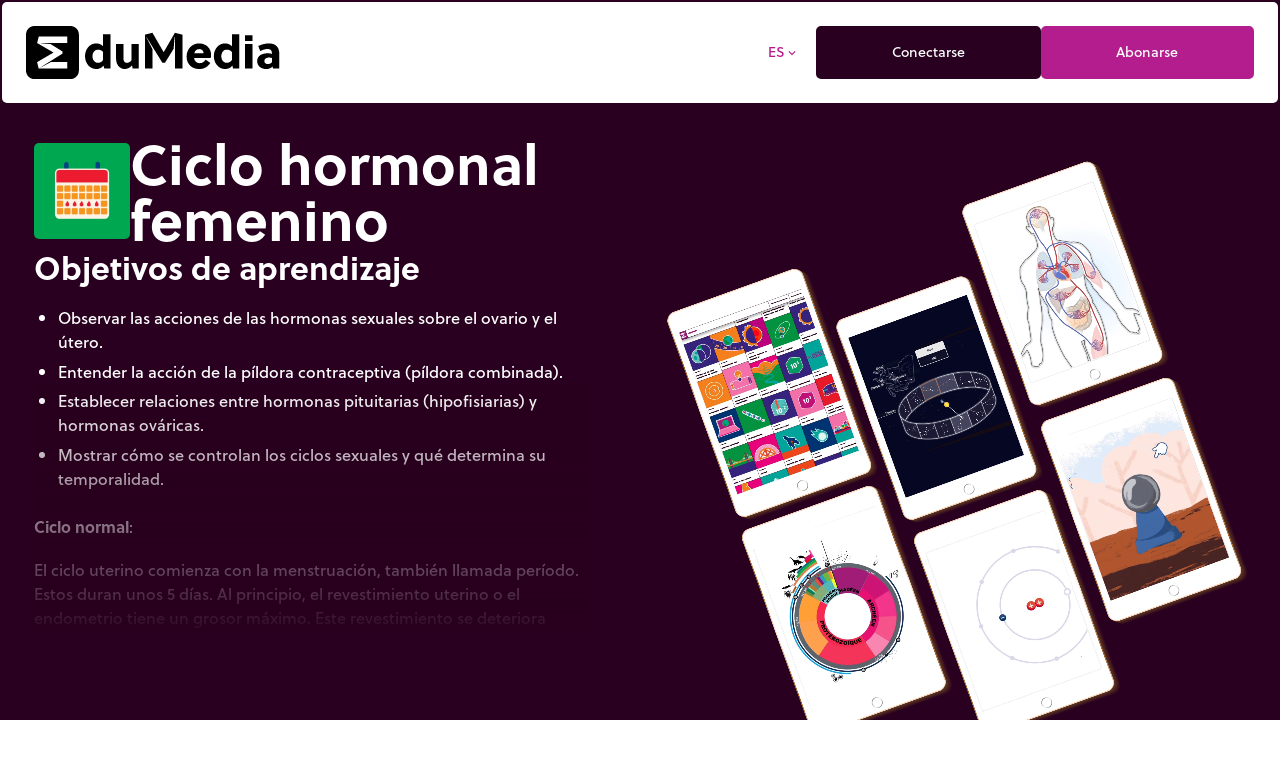

--- FILE ---
content_type: text/html;charset=utf-8
request_url: https://www.edumedia.com/es/media/923-ciclo-hormonal-femenino
body_size: 214484
content:
<!DOCTYPE html><html  lang="es"><head><meta charset="utf-8"><meta name="viewport" content="width=device-width, initial-scale=1"><title>Ciclo hormonal femenino – Simulaciones Interactivas de Ciencias para STEM – Ciencias de la vida – EduMedia</title><link rel="preconnect" crossorigin="anonymous" href="https://use.typekit.net"><link rel="preconnect" href="https://fonts.googleapis.com"><link rel="preconnect" crossorigin="anonymous" href="https://fonts.gstatic.com"><link rel="stylesheet" href="https://use.typekit.net/dfk0sfx.css"><link rel="stylesheet" href="https://fonts.googleapis.com/icon?family=Material+Icons+Outlined&display=swap"><style>dialog[data-v-bd3be8d5]::backdrop{background:#000000e6;opacity:0;transition:opacity .5s}dialog.is-visible[data-v-bd3be8d5]::backdrop{opacity:1}</style><style>@media(min-width:1024px){.min-h-lg-600px{min-height:600px}}</style><link rel="stylesheet" href="/_nuxt/entry.BVO0NoGr.css" crossorigin><link rel="stylesheet" href="/_nuxt/_id_-_slug_.DxQN31W5.css" crossorigin><link rel="preload" as="style" href="https://use.typekit.net/dfk0sfx.css"><link rel="preload" as="style" href="https://fonts.googleapis.com/icon?family=Material+Icons+Outlined&display=swap"><link rel="modulepreload" as="script" crossorigin href="/_nuxt/CjcRZfHW.js"><link rel="modulepreload" as="script" crossorigin href="/_nuxt/Cgs-UCt5.js"><link rel="modulepreload" as="script" crossorigin href="/_nuxt/Dzh6x_xX.js"><link rel="modulepreload" as="script" crossorigin href="/_nuxt/DIQjAi2b.js"><link rel="modulepreload" as="script" crossorigin href="/_nuxt/DQzQeY06.js"><link rel="modulepreload" as="script" crossorigin href="/_nuxt/Z17_iG2H.js"><link rel="modulepreload" as="script" crossorigin href="/_nuxt/n-J_Sv7c.js"><link rel="modulepreload" as="script" crossorigin href="/_nuxt/tCq0vHln.js"><link rel="modulepreload" as="script" crossorigin href="/_nuxt/noGUt-1B.js"><link rel="modulepreload" as="script" crossorigin href="/_nuxt/DeIw-qNV.js"><link rel="modulepreload" as="script" crossorigin href="/_nuxt/CptR4h2r.js"><link rel="modulepreload" as="script" crossorigin href="/_nuxt/DU5fyF7M.js"><link rel="modulepreload" as="script" crossorigin href="/_nuxt/QxGiXNux.js"><link rel="modulepreload" as="script" crossorigin href="/_nuxt/pltAz_en.js"><link rel="modulepreload" as="script" crossorigin href="/_nuxt/ByZ0zHqk.js"><link rel="modulepreload" as="script" crossorigin href="/_nuxt/D7Ln0sW3.js"><link rel="modulepreload" as="script" crossorigin href="/_nuxt/NqLDD-M-.js"><link rel="modulepreload" as="script" crossorigin href="/_nuxt/eqDCd-fp.js"><link rel="modulepreload" as="script" crossorigin href="/_nuxt/N959r4bC.js"><link rel="modulepreload" as="script" crossorigin href="/_nuxt/H0T_2ZvE.js"><link rel="modulepreload" as="script" crossorigin href="/_nuxt/D3eDgBnq.js"><link rel="modulepreload" as="script" crossorigin href="/_nuxt/OpO54rxa.js"><link rel="modulepreload" as="script" crossorigin href="/_nuxt/rQE4RvjS.js"><link rel="modulepreload" as="script" crossorigin href="/_nuxt/L6wNNxWY.js"><link rel="modulepreload" as="script" crossorigin href="/_nuxt/CfgaapF-.js"><link rel="modulepreload" as="script" crossorigin href="/_nuxt/C_3WTYkm.js"><link rel="modulepreload" as="script" crossorigin href="/_nuxt/naIGRhdx.js"><link rel="modulepreload" as="script" crossorigin href="/_nuxt/C2WLFrav.js"><link rel="modulepreload" as="script" crossorigin href="/_nuxt/Dlxe8Dv8.js"><link rel="modulepreload" as="script" crossorigin href="/_nuxt/CGFtjyhg.js"><link rel="modulepreload" as="script" crossorigin href="/_nuxt/CMvIVVCT.js"><link rel="modulepreload" as="script" crossorigin href="/_nuxt/CwP8QdmZ.js"><link rel="preload" as="fetch" fetchpriority="low" crossorigin="anonymous" href="/_nuxt/builds/meta/e3fa079e-488c-4a1f-ab37-d9d712313d90.json"><link rel="icon" href="/assets/favicon/www/icon.svg" type="image/svg+xml"><link rel="apple-touch-icon" href="/assets/favicon/www/icon-180.png"><link rel="manifest" href="/assets/favicon/www/manifest.webmanifest"><meta name="description" content="Ciclo normal:

El ciclo uterino comienza con la menstruación, también llamada período. Estos duran unos 5 días. Al principio, el revestimiento uterino o el endometrio tiene un grosor máximo. Este revestimiento se deteriora gradualmente. Este deterioro es causado por la disminución en la producción de hormonas ováricas, estrógenos y progesterona, cuyas concentraciones son mínimas.

Al mismo tiempo, el ciclo ovárico comienza con la fase folicular. Esta fase ocurre durante los primeros 14 días durante los cuales se desarrolla un folículo dominante bajo la acción de una hormona producida por la glándula pituitaria, una gonadotropina llamada FSH (hormona folículo estimulante). Cuanto más se desarrolla el folículo, más estrógeno produce, lo que induce la reconstrucción del endometrio. Las bajas concentraciones de estrógenos al comienzo del ciclo ejercen una retroalimentación negativa sobre la glándula pituitaria. Por lo tanto, las concentraciones de gonadotropina permanecen bajas al comienzo del ciclo. A medida que aumenta la concentración de estrógenos, la retroalimentación se vuelve positiva y la glándula pituitaria libera más gonadotropinas. Luego se forma un pico de LH (hormona luteinizante) alrededor del día 14 del ciclo. El pico de LH desencadena la ovulación.

El folículo explotado se convierte en un cuerpo lúteo bajo la acción de LH. El cuerpo lúteo secreta estrógenos pero también otra hormona ovárica, la progesterona, cuya concentración aumenta rápidamente. La progesterona tiene un efecto sobre el endometrio, que está más vascularizado. También induce retroalimentación negativa sobre la glándula pituitaria. Por lo tanto, la secreción de gonadotropinas disminuye significativamente.

Finalmente, el cuerpo lúteo se degenera, lo que induce una disminución en la producción de hormonas ováricas. Un nuevo ciclo vuelve a comenzar."><meta property="og:description" content="Ciclo normal:

El ciclo uterino comienza con la menstruación, también llamada período. Estos duran unos 5 días. Al principio, el revestimiento uterino o el endometrio tiene un grosor máximo. Este revestimiento se deteriora gradualmente. Este deterioro es causado por la disminución en la producción de hormonas ováricas, estrógenos y progesterona, cuyas concentraciones son mínimas.

Al mismo tiempo, el ciclo ovárico comienza con la fase folicular. Esta fase ocurre durante los primeros 14 días durante los cuales se desarrolla un folículo dominante bajo la acción de una hormona producida por la glándula pituitaria, una gonadotropina llamada FSH (hormona folículo estimulante). Cuanto más se desarrolla el folículo, más estrógeno produce, lo que induce la reconstrucción del endometrio. Las bajas concentraciones de estrógenos al comienzo del ciclo ejercen una retroalimentación negativa sobre la glándula pituitaria. Por lo tanto, las concentraciones de gonadotropina permanecen bajas al comienzo del ciclo. A medida que aumenta la concentración de estrógenos, la retroalimentación se vuelve positiva y la glándula pituitaria libera más gonadotropinas. Luego se forma un pico de LH (hormona luteinizante) alrededor del día 14 del ciclo. El pico de LH desencadena la ovulación.

El folículo explotado se convierte en un cuerpo lúteo bajo la acción de LH. El cuerpo lúteo secreta estrógenos pero también otra hormona ovárica, la progesterona, cuya concentración aumenta rápidamente. La progesterona tiene un efecto sobre el endometrio, que está más vascularizado. También induce retroalimentación negativa sobre la glándula pituitaria. Por lo tanto, la secreción de gonadotropinas disminuye significativamente.

Finalmente, el cuerpo lúteo se degenera, lo que induce una disminución en la producción de hormonas ováricas. Un nuevo ciclo vuelve a comenzar."><meta name="twitter:description" content="Ciclo normal:

El ciclo uterino comienza con la menstruación, también llamada período. Estos duran unos 5 días. Al principio, el revestimiento uterino o el endometrio tiene un grosor máximo. Este revestimiento se deteriora gradualmente. Este deterioro es causado por la disminución en la producción de hormonas ováricas, estrógenos y progesterona, cuyas concentraciones son mínimas.

Al mismo tiempo, el ciclo ovárico comienza con la fase folicular. Esta fase ocurre durante los primeros 14 días durante los cuales se desarrolla un folículo dominante bajo la acción de una hormona producida por la glándula pituitaria, una gonadotropina llamada FSH (hormona folículo estimulante). Cuanto más se desarrolla el folículo, más estrógeno produce, lo que induce la reconstrucción del endometrio. Las bajas concentraciones de estrógenos al comienzo del ciclo ejercen una retroalimentación negativa sobre la glándula pituitaria. Por lo tanto, las concentraciones de gonadotropina permanecen bajas al comienzo del ciclo. A medida que aumenta la concentración de estrógenos, la retroalimentación se vuelve positiva y la glándula pituitaria libera más gonadotropinas. Luego se forma un pico de LH (hormona luteinizante) alrededor del día 14 del ciclo. El pico de LH desencadena la ovulación.

El folículo explotado se convierte en un cuerpo lúteo bajo la acción de LH. El cuerpo lúteo secreta estrógenos pero también otra hormona ovárica, la progesterona, cuya concentración aumenta rápidamente. La progesterona tiene un efecto sobre el endometrio, que está más vascularizado. También induce retroalimentación negativa sobre la glándula pituitaria. Por lo tanto, la secreción de gonadotropinas disminuye significativamente.

Finalmente, el cuerpo lúteo se degenera, lo que induce una disminución en la producción de hormonas ováricas. Un nuevo ciclo vuelve a comenzar."><meta property="og:image" content="/media-cache/media_thumbnail_node_pack/uploads/media/thumbnails/923-6545f47a98c4a124180717.webp"><meta name="twitter:image" content="/media-cache/media_thumbnail_node_pack/uploads/media/thumbnails/923-6545f47a98c4a124180717.webp"><meta name="twitter:card" content="summary_large_image"><link rel="canonical" href="https://www.edumedia.com/es/media/923-ciclo-hormonal-femenino"><meta property="og:url" content="https://www.edumedia.com/es/media/923-ciclo-hormonal-femenino"><script type="module" src="/_nuxt/CjcRZfHW.js" crossorigin></script></head><body  class="domain-www overflow-x-hidden"><div id="__nuxt"><!--[--><!--[--><!----><div class="domain-www min-h-screen flex flex-col bg-domain-dark p-bento gap-bento"><!--[--><div class="flex gap-bento flex-col js-header transition bg-domain-dark top-0 relative z-10 p-bento -m-bento rounded-b-md"><!--[--><div class="flex bg-white rounded-bento gap-2 flex-wrap p-6"><a href="/es" class="basis-64 grow-[4] mr-auto"><img class="inline-block w-64" src="/assets/images/logo-b.svg" width="484" height="100" alt="Logo"></a><!--[--><button class="inline-flex justify-center cursor-pointer items-center gap-[.4em] min-w-button border-bento rounded-bento select-none outline-none focus-visible:ring-2 focus-visible:ring-domain transition text-button-small border-white hover:border-white bg-white hover:bg-white px-[15px] py-[10px] text-domain hover:text-domain text-center" tabindex="0"><!--[--><!----><!--[--><span class="">ES</span><!--]--><span class="material-icons-outlined mb-text-icon text-button-small">expand_more</span><!--]--></button><a href="/es/login?next=/es/media/923-ciclo-hormonal-femenino" class="inline-flex justify-center cursor-pointer items-center gap-[.4em] min-w-button border-bento rounded-bento select-none outline-none focus-visible:ring-2 focus-visible:ring-domain transition text-button-small border-domain-dark hover:border-domain-dark bg-domain-dark hover:bg-white px-[15px] py-[10px] text-white hover:text-domain-dark grow" tabindex="0"><!--[--><!----><!--[--><span class="">Conectarse</span><!--]--><!----><!--]--></a><a href="/es/subscribe" class="inline-flex justify-center cursor-pointer items-center gap-[.4em] min-w-button border-bento rounded-bento select-none outline-none focus-visible:ring-2 focus-visible:ring-domain transition text-button-small border-domain hover:border-domain bg-domain hover:bg-white px-[15px] py-[10px] text-white hover:text-domain grow" tabindex="0"><!--[--><!----><!--[--><span class="">Abonarse</span><!--]--><!----><!--]--></a><!--]--></div><!--]--></div><dialog class="bg-transparent p-2 is-hidden" data-v-bd3be8d5><div class="opacity-0 transition duration-500" data-v-bd3be8d5><p class="text-right text-white" data-v-bd3be8d5><button class="inline-flex justify-center cursor-pointer items-center gap-[.4em] min-w-button border-bento rounded-bento select-none outline-none focus-visible:ring-2 focus-visible:ring-domain transition text-button-small border-white hover:border-white bg-white hover:bg-white px-[15px] py-[10px] text-domain-dark hover:text-domain mb-bento" tabindex="0" data-v-bd3be8d5><!--[--><!----><!--[--><span class="">Cerrar</span><!--]--><span class="material-icons-outlined mb-text-icon text-button-small">close</span><!--]--></button></p><div class="rounded-bento" data-v-bd3be8d5><!--[--><a href="https://junior.edumedia.com/es" class="inline-flex justify-center cursor-pointer items-center gap-[.4em] min-w-button border-bento rounded-bento select-none outline-none focus-visible:ring-2 focus-visible:ring-domain transition text-button border-white hover:border-white bg-white hover:bg-white px-[15px] py-[10px] text-domain-dark hover:text-domain w-full mb-bento" tabindex="0"><!--[--><!----><!--[--><span class="">Primaria</span><!--]--><!----><!--]--></a><a href="https://www.edumedia.com/es" class="inline-flex justify-center cursor-pointer items-center gap-[.4em] min-w-button border-bento rounded-bento select-none outline-none focus-visible:ring-2 focus-visible:ring-domain transition text-button border-white hover:border-white bg-white hover:bg-white px-[15px] py-[10px] text-domain-dark hover:text-domain w-full mb-bento pointer-events-none" tabindex="0"><!--[--><span class="material-icons-outlined mb-text-icon text-button text-domain">done</span><!--[--><span class="">Secundaria</span><!--]--><!----><!--]--></a><!--]--></div></div></dialog><dialog class="bg-transparent p-2 is-hidden" data-v-bd3be8d5><div class="opacity-0 transition duration-500" data-v-bd3be8d5><p class="text-right text-white" data-v-bd3be8d5><button class="inline-flex justify-center cursor-pointer items-center gap-[.4em] min-w-button border-bento rounded-bento select-none outline-none focus-visible:ring-2 focus-visible:ring-domain transition text-button-small border-white hover:border-white bg-white hover:bg-white px-[15px] py-[10px] text-domain-dark hover:text-domain mb-bento" tabindex="0" data-v-bd3be8d5><!--[--><!----><!--[--><span class="">Cerrar</span><!--]--><span class="material-icons-outlined mb-text-icon text-button-small">close</span><!--]--></button></p><div class="rounded-bento" data-v-bd3be8d5><!--[--><div class="max-w-sm"><!--[--><a href="/en/media/923-female-hormonal-cycle" class="inline-flex justify-center cursor-pointer items-center gap-[.4em] min-w-button border-bento rounded-bento select-none outline-none focus-visible:ring-2 focus-visible:ring-domain transition text-button border-white hover:border-white bg-white hover:bg-white px-[15px] py-[10px] text-domain-dark hover:text-domain w-full mb-bento" tabindex="0"><!--[--><!----><!--[--><span class="">English</span><!--]--><!----><!--]--></a><a href="/fr/media/923-cycle-hormonal-feminin" class="inline-flex justify-center cursor-pointer items-center gap-[.4em] min-w-button border-bento rounded-bento select-none outline-none focus-visible:ring-2 focus-visible:ring-domain transition text-button border-white hover:border-white bg-white hover:bg-white px-[15px] py-[10px] text-domain-dark hover:text-domain w-full mb-bento" tabindex="0"><!--[--><!----><!--[--><span class="">Français</span><!--]--><!----><!--]--></a><a href="/es/media/923-ciclo-hormonal-femenino" class="inline-flex justify-center cursor-pointer items-center gap-[.4em] min-w-button border-bento rounded-bento select-none outline-none focus-visible:ring-2 focus-visible:ring-domain transition text-button border-white hover:border-white bg-white hover:bg-white px-[15px] py-[10px] text-domain-dark hover:text-domain w-full mb-bento pointer-events-none" tabindex="0"><!--[--><span class="material-icons-outlined mb-text-icon text-button text-domain">done</span><!--[--><span class="">Español</span><!--]--><!----><!--]--></a><a href="/de/media/923-hormonzyklus-der-frau" class="inline-flex justify-center cursor-pointer items-center gap-[.4em] min-w-button border-bento rounded-bento select-none outline-none focus-visible:ring-2 focus-visible:ring-domain transition text-button border-white hover:border-white bg-white hover:bg-white px-[15px] py-[10px] text-domain-dark hover:text-domain w-full mb-bento" tabindex="0"><!--[--><!----><!--[--><span class="">Deutsch</span><!--]--><!----><!--]--></a><!--]--></div><!--]--></div></div></dialog><!--]--><!--[--><!--]--><!--[--><div class="flex flex-col"><div class="lg:flex flex-row lg:mb-6"><div class="max-w-7xl mx-auto lg:w-1/2 text-white flex justify-center lg:justify-end" dir="ltr"><div class="p-8 flex flex-col gap-6"><h1 class="flex gap-4 items-center max-w-prose"><img src="/media-cache/media_thumbnail_node_pack/uploads/media/thumbnails/923-6545f47a98c4a124180717.webp" class="max-w-[64px] lg:max-w-[96px] rounded-bento" height="300" width="300" alt=""><span class="text-[3rem] md:text-[3.5rem] leading-none font-bold flex-grow">Ciclo hormonal femenino</span></h1><div class="media-field-content relative after:block after:absolute after:-bottom-2 after:h-2/3 after:w-full after:bg-gradient-to-t after:from-domain-dark after:pointer-events-none overflow-hidden h-[50dvh] max-h-96 max-w-prose mx-auto"><!--[--><h2 class="media-field-title font-bold text-button mb-4">Objetivos de aprendizaje</h2><div class="media-field-content mb-6"><ul>
	<li>Observar las acciones de las hormonas sexuales sobre el ovario y el &uacute;tero.</li>
	<li>Entender la acci&oacute;n de la p&iacute;ldora contraceptiva (p&iacute;ldora combinada).</li>
	<li>Establecer relaciones entre hormonas pituitarias (hipofisiarias) y hormonas ov&aacute;ricas.</li>
	<li>Mostrar c&oacute;mo se controlan los ciclos sexuales y qu&eacute; determina su temporalidad.</li>
</ul></div><!--]--><div class="media-field-content"><p><strong>Ciclo normal</strong>:</p>

<p>El ciclo uterino comienza con la menstruaci&oacute;n, tambi&eacute;n llamada per&iacute;odo. Estos duran unos 5 d&iacute;as. Al principio, el revestimiento uterino o el endometrio tiene un grosor m&aacute;ximo. Este revestimiento se deteriora gradualmente. Este deterioro es causado por la disminuci&oacute;n en la producci&oacute;n de hormonas ov&aacute;ricas, estr&oacute;genos y progesterona, cuyas concentraciones son m&iacute;nimas.</p>

<p>Al mismo tiempo, el ciclo ov&aacute;rico comienza con la fase folicular. Esta fase ocurre durante los primeros 14 d&iacute;as durante los cuales se desarrolla un fol&iacute;culo dominante bajo la acci&oacute;n de una hormona producida por la gl&aacute;ndula pituitaria, una gonadotropina llamada FSH (hormona fol&iacute;culo estimulante). Cuanto m&aacute;s se desarrolla el fol&iacute;culo, m&aacute;s estr&oacute;geno produce, lo que induce la reconstrucci&oacute;n del endometrio. Las bajas concentraciones de estr&oacute;genos al comienzo del ciclo ejercen una retroalimentaci&oacute;n negativa sobre la gl&aacute;ndula pituitaria. Por lo tanto, las concentraciones de gonadotropina permanecen bajas al comienzo del ciclo. A medida que aumenta la concentraci&oacute;n de estr&oacute;genos, la retroalimentaci&oacute;n se vuelve positiva y la gl&aacute;ndula pituitaria libera m&aacute;s gonadotropinas. Luego se forma un pico de LH (hormona luteinizante) alrededor del d&iacute;a 14 del ciclo. El pico de LH desencadena la ovulaci&oacute;n.</p>

<p>El fol&iacute;culo explotado se convierte en un cuerpo l&uacute;teo bajo la acci&oacute;n de LH. El cuerpo l&uacute;teo secreta estr&oacute;genos pero tambi&eacute;n otra hormona ov&aacute;rica, la progesterona, cuya concentraci&oacute;n aumenta r&aacute;pidamente. La progesterona tiene un efecto sobre el endometrio, que est&aacute; m&aacute;s vascularizado. Tambi&eacute;n induce retroalimentaci&oacute;n negativa sobre la gl&aacute;ndula pituitaria. Por lo tanto, la secreci&oacute;n de gonadotropinas disminuye significativamente.</p>

<p>Finalmente, el cuerpo l&uacute;teo se degenera, lo que induce una disminuci&oacute;n en la producci&oacute;n de hormonas ov&aacute;ricas. Un nuevo ciclo vuelve a comenzar.</p></div></div></div></div><div class="lg:w-1/2 relative overflow-hidden ml-9 mt-12 min-h-lg-600px border-green-light"><video autoplay muted loop playsinline src="/assets/video/demo.webm" width="600" class="max-w-none absolute"></video></div></div><div class="flex justify-center" style="background:radial-gradient(160% 100% at 50% 10%, transparent 60%, #B41D8D 78%, #F79A6C 96%);"><div class="p-8 flex flex-col lg:flex-row gap-6 max-w-7xl mx-auto"><div class="lg:w-1/2 text-white"><div class="max-w-prose mx-auto flex flex-col gap-6"><img src="/assets/images/logo-w.svg" height="150" width="150" alt=""><h2 class="text-button md:text-large-heading font-bold"><!--[--><span>Descubra EduMedia gratuitamente</span><!--]--></h2><h2 class="lg:text-2xl">La enciclopedia interactiva que da vida a las ciencias y las matemáticas en el aula.</h2><p><span class="inline-flex items-center gap-2 rounded-full px-5 py-3 border-2 border-current"><span class="material-icons-outlined inline-block align-middle leading-none" style="font-size:inherit;">source</span><span class="flex flex-wrap -mt-1" aria-label="Más de 1000 recursos"><!--[--><span class="inline-flex overflow-hidden"><!--[--><span data-token class="transition-transform ease-wavy translate-y-full rotate-45">M</span><span data-token class="transition-transform ease-wavy translate-y-full rotate-45">á</span><span data-token class="transition-transform ease-wavy translate-y-full rotate-45">s</span><!--]--><!--[--> <!--]--></span><span class="inline-flex overflow-hidden"><!--[--><span data-token class="transition-transform ease-wavy translate-y-full rotate-45">d</span><span data-token class="transition-transform ease-wavy translate-y-full rotate-45">e</span><!--]--><!--[--> <!--]--></span><span class="inline-flex overflow-hidden"><!--[--><span data-token class="transition-transform ease-wavy translate-y-full rotate-45">1</span><span data-token class="transition-transform ease-wavy translate-y-full rotate-45">0</span><span data-token class="transition-transform ease-wavy translate-y-full rotate-45">0</span><span data-token class="transition-transform ease-wavy translate-y-full rotate-45">0</span><!--]--><!--[--> <!--]--></span><span class="inline-flex overflow-hidden"><!--[--><span data-token class="transition-transform ease-wavy translate-y-full rotate-45">r</span><span data-token class="transition-transform ease-wavy translate-y-full rotate-45">e</span><span data-token class="transition-transform ease-wavy translate-y-full rotate-45">c</span><span data-token class="transition-transform ease-wavy translate-y-full rotate-45">u</span><span data-token class="transition-transform ease-wavy translate-y-full rotate-45">r</span><span data-token class="transition-transform ease-wavy translate-y-full rotate-45">s</span><span data-token class="transition-transform ease-wavy translate-y-full rotate-45">o</span><span data-token class="transition-transform ease-wavy translate-y-full rotate-45">s</span><!--]--><!----></span><!--]--></span></span></p></div></div><div class="lg:w-1/2 relative"><div class="mx-auto rounded-bento relative text-white max-w-prose mx-auto"><!----><form class=""><div class="flex gap-5 mb-5"><label class="block grow"><span class="block font-bold text-button-small mb-2"><span>Su nombre</span><!--[--> <span class="material-icons-outlined text-button-mini text-domain" title="Campo obligatorio">trip_origin</span><!--]--></span><input class="block mb-1 w-full border-bento rounded-bento text-black px-3 py-2 border-black outline-none focus-visible:border-domain transition-colors" type="text" required placeholder="" value=""><!----><!--[--><!--]--></label><label class="block grow"><span class="block font-bold text-button-small mb-2"><span>Sus apellidos</span><!--[--> <span class="material-icons-outlined text-button-mini text-domain" title="Campo obligatorio">trip_origin</span><!--]--></span><input class="block mb-1 w-full border-bento rounded-bento text-black px-3 py-2 border-black outline-none focus-visible:border-domain transition-colors" type="text" required placeholder="" value=""><!----><!--[--><!--]--></label></div><div class="flex md:flex-row flex-col items-end gap-5 mb-5"><label class="block grow w-full"><span class="block font-bold text-button-small mb-2"><span>Nombre de su centro educativo</span><!--[--> <span class="material-icons-outlined text-button-mini text-domain" title="Campo obligatorio">trip_origin</span><!--]--></span><input class="block mb-1 w-full border-bento rounded-bento text-black px-3 py-2 border-black outline-none focus-visible:border-domain transition-colors" type="text" required placeholder="" value=""><!----><!--[--><!--]--></label><label class="block grow w-full"><span class="block font-bold text-button-small mb-2"><span>Puesto</span><!--[--> <span class="material-icons-outlined text-button-mini text-domain" title="Campo obligatorio">trip_origin</span><!--]--></span><select class="block mb-1 w-full border-bento rounded-bento text-black px-3 py-2 border-black outline-none focus-visible:border-domain transition-colors" required value><!--[--><option value selected></option><option value="educational_consultant">Consejero pedagógico</option><option value="parent">Padre/madre</option><option value="teacher">Docente</option><option value="student">Alumno</option><option value="technical_manager">Responsable técnico</option><!--]--></select><!----><!--[--><!--]--></label></div><label class="block mb-5"><span class="block font-bold text-button-small mb-2"><span>Su correo electrónico profesional</span><!--[--> <span class="material-icons-outlined text-button-mini text-domain" title="Campo obligatorio">trip_origin</span><!--]--></span><input class="block mb-1 w-full border-bento rounded-bento text-black px-3 py-2 border-black outline-none focus-visible:border-domain transition-colors" type="email" required placeholder="" value=""><!----><!--[--><!--]--></label><span class="block font-bold text-button-small mb-2 grow"><span>Nivel escolar</span><!----></span><div class="flex rounded-full border-2 border-domain overflow-hidden cursor-pointer mb-5"><button class="grow px-3 md:px-6 py-2 basis-1/2 text-center flex gap-2 transition items-center justify-center"><span class="material-icons-outlined transition-opacity opacity-30" style="font-size:inherit;">done</span> Primaria</button><button class="grow px-3 md:px-6 py-2 basis-1/2 text-center flex gap-2 transition items-center justify-center bg-domain text-white"><span class="material-icons-outlined transition-opacity" style="font-size:inherit;">done</span> Secundaria</button></div><div class="flex gap-5 mb-5"><label class="block w-1/2"><span class="block font-bold text-button-small mb-2"><span>País</span><!----></span><select class="block mb-1 w-full border-bento rounded-bento text-black px-3 py-2 border-black outline-none focus-visible:border-domain transition-colors" value="US"><!--[--><option value></option><option value="AF">Afganistán</option><option value="AL">Albania</option><option value="DE">Alemania</option><option value="AD">Andorra</option><option value="AO">Angola</option><option value="AI">Anguila</option><option value="AQ">Antártida</option><option value="AG">Antigua y Barbuda</option><option value="SA">Arabia Saudí</option><option value="DZ">Argelia</option><option value="AR">Argentina</option><option value="AM">Armenia</option><option value="AW">Aruba</option><option value="AU">Australia</option><option value="AT">Austria</option><option value="AZ">Azerbaiyán</option><option value="BS">Bahamas</option><option value="BD">Bangladés</option><option value="BB">Barbados</option><option value="BH">Baréin</option><option value="BE">Bélgica</option><option value="BZ">Belice</option><option value="BJ">Benín</option><option value="BM">Bermudas</option><option value="BY">Bielorrusia</option><option value="BO">Bolivia</option><option value="BA">Bosnia y Herzegovina</option><option value="BW">Botsuana</option><option value="BR">Brasil</option><option value="BN">Brunéi</option><option value="BG">Bulgaria</option><option value="BF">Burkina Faso</option><option value="BI">Burundi</option><option value="BT">Bután</option><option value="CV">Cabo Verde</option><option value="KH">Camboya</option><option value="CM">Camerún</option><option value="CA">Canadá</option><option value="BQ">Caribe neerlandés</option><option value="QA">Catar</option><option value="TD">Chad</option><option value="CZ">Chequia</option><option value="CL">Chile</option><option value="CN">China</option><option value="CY">Chipre</option><option value="VA">Ciudad del Vaticano</option><option value="CO">Colombia</option><option value="KM">Comoras</option><option value="CG">Congo</option><option value="KP">Corea del Norte</option><option value="KR">Corea del Sur</option><option value="CR">Costa Rica</option><option value="CI">Côte d’Ivoire</option><option value="HR">Croacia</option><option value="CU">Cuba</option><option value="CW">Curazao</option><option value="DK">Dinamarca</option><option value="DM">Dominica</option><option value="EC">Ecuador</option><option value="EG">Egipto</option><option value="SV">El Salvador</option><option value="AE">Emiratos Árabes Unidos</option><option value="ER">Eritrea</option><option value="SK">Eslovaquia</option><option value="SI">Eslovenia</option><option value="ES">España</option><option value="US" selected>Estados Unidos</option><option value="EE">Estonia</option><option value="SZ">Esuatini</option><option value="ET">Etiopía</option><option value="PH">Filipinas</option><option value="FI">Finlandia</option><option value="FJ">Fiyi</option><option value="FR">Francia</option><option value="GA">Gabón</option><option value="GM">Gambia</option><option value="GE">Georgia</option><option value="GH">Ghana</option><option value="GI">Gibraltar</option><option value="GD">Granada</option><option value="GR">Grecia</option><option value="GL">Groenlandia</option><option value="GP">Guadalupe</option><option value="GU">Guam</option><option value="GT">Guatemala</option><option value="GF">Guayana Francesa</option><option value="GG">Guernesey</option><option value="GN">Guinea</option><option value="GQ">Guinea Ecuatorial</option><option value="GW">Guinea-Bisáu</option><option value="GY">Guyana</option><option value="HT">Haití</option><option value="HN">Honduras</option><option value="HU">Hungría</option><option value="IN">India</option><option value="ID">Indonesia</option><option value="IQ">Irak</option><option value="IR">Irán</option><option value="IE">Irlanda</option><option value="BV">Isla Bouvet</option><option value="IM">Isla de Man</option><option value="CX">Isla de Navidad</option><option value="NF">Isla Norfolk</option><option value="IS">Islandia</option><option value="AX">Islas Aland</option><option value="KY">Islas Caimán</option><option value="CC">Islas Cocos</option><option value="CK">Islas Cook</option><option value="FO">Islas Feroe</option><option value="GS">Islas Georgia del Sur y Sandwich del Sur</option><option value="HM">Islas Heard y McDonald</option><option value="FK">Islas Malvinas</option><option value="MP">Islas Marianas del Norte</option><option value="MH">Islas Marshall</option><option value="UM">Islas menores alejadas de EE. UU.</option><option value="PN">Islas Pitcairn</option><option value="SB">Islas Salomón</option><option value="TC">Islas Turcas y Caicos</option><option value="VG">Islas Vírgenes Británicas</option><option value="VI">Islas Vírgenes de EE. UU.</option><option value="IL">Israel</option><option value="IT">Italia</option><option value="JM">Jamaica</option><option value="JP">Japón</option><option value="JE">Jersey</option><option value="JO">Jordania</option><option value="KZ">Kazajistán</option><option value="KE">Kenia</option><option value="KG">Kirguistán</option><option value="KI">Kiribati</option><option value="KW">Kuwait</option><option value="LA">Laos</option><option value="LS">Lesoto</option><option value="LV">Letonia</option><option value="LB">Líbano</option><option value="LR">Liberia</option><option value="LY">Libia</option><option value="LI">Liechtenstein</option><option value="LT">Lituania</option><option value="LU">Luxemburgo</option><option value="MK">Macedonia del Norte</option><option value="MG">Madagascar</option><option value="MY">Malasia</option><option value="MW">Malaui</option><option value="MV">Maldivas</option><option value="ML">Mali</option><option value="MT">Malta</option><option value="MA">Marruecos</option><option value="MQ">Martinica</option><option value="MU">Mauricio</option><option value="MR">Mauritania</option><option value="YT">Mayotte</option><option value="MX">México</option><option value="FM">Micronesia</option><option value="MD">Moldavia</option><option value="MC">Mónaco</option><option value="MN">Mongolia</option><option value="ME">Montenegro</option><option value="MS">Montserrat</option><option value="MZ">Mozambique</option><option value="MM">Myanmar (Birmania)</option><option value="NA">Namibia</option><option value="NR">Nauru</option><option value="NP">Nepal</option><option value="NI">Nicaragua</option><option value="NE">Níger</option><option value="NG">Nigeria</option><option value="NU">Niue</option><option value="NO">Noruega</option><option value="NC">Nueva Caledonia</option><option value="NZ">Nueva Zelanda</option><option value="OM">Omán</option><option value="NL">Países Bajos</option><option value="PK">Pakistán</option><option value="PW">Palaos</option><option value="PA">Panamá</option><option value="PG">Papúa Nueva Guinea</option><option value="PY">Paraguay</option><option value="PE">Perú</option><option value="PF">Polinesia Francesa</option><option value="PL">Polonia</option><option value="PT">Portugal</option><option value="PR">Puerto Rico</option><option value="HK">RAE de Hong Kong (China)</option><option value="MO">RAE de Macao (China)</option><option value="GB">Reino Unido</option><option value="CF">República Centroafricana</option><option value="CD">República Democrática del Congo</option><option value="DO">República Dominicana</option><option value="RE">Reunión</option><option value="RW">Ruanda</option><option value="RO">Rumanía</option><option value="RU">Rusia</option><option value="EH">Sáhara Occidental</option><option value="WS">Samoa</option><option value="AS">Samoa Americana</option><option value="BL">San Bartolomé</option><option value="KN">San Cristóbal y Nieves</option><option value="SM">San Marino</option><option value="MF">San Martín</option><option value="PM">San Pedro y Miquelón</option><option value="VC">San Vicente y las Granadinas</option><option value="SH">Santa Elena</option><option value="LC">Santa Lucía</option><option value="ST">Santo Tomé y Príncipe</option><option value="SN">Senegal</option><option value="RS">Serbia</option><option value="SC">Seychelles</option><option value="SL">Sierra Leona</option><option value="SG">Singapur</option><option value="SX">Sint Maarten</option><option value="SY">Siria</option><option value="SO">Somalia</option><option value="LK">Sri Lanka</option><option value="ZA">Sudáfrica</option><option value="SD">Sudán</option><option value="SS">Sudán del Sur</option><option value="SE">Suecia</option><option value="CH">Suiza</option><option value="SR">Surinam</option><option value="SJ">Svalbard y Jan Mayen</option><option value="TH">Tailandia</option><option value="TW">Taiwán</option><option value="TZ">Tanzania</option><option value="TJ">Tayikistán</option><option value="IO">Territorio Británico del Océano Índico</option><option value="TF">Territorios Australes Franceses</option><option value="PS">Territorios Palestinos</option><option value="TL">Timor-Leste</option><option value="TG">Togo</option><option value="TK">Tokelau</option><option value="TO">Tonga</option><option value="TT">Trinidad y Tobago</option><option value="TN">Túnez</option><option value="TM">Turkmenistán</option><option value="TR">Turquía</option><option value="TV">Tuvalu</option><option value="UA">Ucrania</option><option value="UG">Uganda</option><option value="UY">Uruguay</option><option value="UZ">Uzbekistán</option><option value="VU">Vanuatu</option><option value="VE">Venezuela</option><option value="VN">Vietnam</option><option value="WF">Wallis y Futuna</option><option value="YE">Yemen</option><option value="DJ">Yibuti</option><option value="ZM">Zambia</option><option value="ZW">Zimbabue</option><!--]--></select><!----><!--[--><!--]--></label><label class="block w-1/2"><span class="block font-bold text-button-small mb-2"><span>Ciudad</span><!--[--> <span class="material-icons-outlined text-button-mini text-domain" title="Campo obligatorio">trip_origin</span><!--]--></span><input class="block mb-1 w-full border-bento rounded-bento text-black px-3 py-2 border-black outline-none focus-visible:border-domain transition-colors" type="text" required placeholder="" value="Columbus"><!----><!--[--><!--]--></label></div><label class="block mb-5"><span class="block font-bold text-button-small mb-2"><span>Su mensaje</span><!--[--> <span class="material-icons-outlined text-button-mini text-domain" title="Campo obligatorio">trip_origin</span><!--]--></span><textarea class="block mb-1 w-full border-bento rounded-bento text-black px-3 py-2 border-black outline-none focus-visible:border-domain transition-colors h-24" placeholder="" required></textarea><!----><!--[--><p class="text-button-small opacity-50">20 caracteres como mínimo</p><!--]--></label><!----><div class="text-right"><button class="inline-flex justify-center cursor-pointer items-center gap-[.4em] min-w-button border-bento rounded-bento select-none outline-none focus-visible:ring-2 focus-visible:ring-domain transition text-button border-white hover:border-domain bg-domain hover:bg-white px-[15px] py-[10px] text-white hover:text-domain" tabindex="0"><!--[--><!----><!--[--><span class="">Solicitar una demo</span><!--]--><!----><!--]--></button></div></form></div></div></div></div><div class="p-8"><div class="max-w-7xl mx-auto flex flex-col gap-7"><h1 class="text-button md:text-large-heading font-bold text-white"><!--[-->Para ir más allá...<!--]--></h1><div class="flex flex-row gap-6"><!--[--><div class="u-pack-me p-half-bento w-1/2"><div class="relative group"><a href="/es/media/113-ciclo-de-replicacion-del-vih" class="rounded-bento block transition-opacity group-active:opacity-80"><div class="relative"><div class="absolute rounded-t-bento w-full h-full transition-opacity duration-1000" style="background-color:#f25821;"></div><img alt="Ciclo de replicación del VIH" loading="lazy" src="/media-cache/media_thumbnail_node_pack/uploads/media/thumbnails/113-6545f2a8344b5318660357.webp" class="relative w-full text-white transition-opacity duration-1000 rounded-t-bento block aspect-square opacity-0" height="300" width="300"></div><div class="bg-white text-domain-dark rounded-b-bento relative transition-spacing group-hover:-mt-[40px] group-focus-within:-mt-[40px] group-hover:pb-[40px] group-focus-within:pb-[40px]"><div class="p-card"><div class="flex gap-2 text-[.75rem] leading-[.875em] mb-card"><span class="">Interactivo</span><!----></div><h3 class="text-card-title" dir="ltr">Ciclo de replicación del VIH</h3></div></div></a><!----></div><!----></div><div class="u-pack-me p-half-bento w-1/2"><div class="relative group"><a href="/es/media/190-ciclo-menstrual-2" class="rounded-bento block transition-opacity group-active:opacity-80"><div class="relative"><div class="absolute rounded-t-bento w-full h-full transition-opacity duration-1000" style="background-color:#f6951d;"></div><img alt="Ciclo menstrual #2" loading="lazy" src="/media-cache/media_thumbnail_node_pack/uploads/media/thumbnails/190-6545f2d3b88f2794895531.webp" class="relative w-full text-white transition-opacity duration-1000 rounded-t-bento block aspect-square opacity-0" height="300" width="300"></div><div class="bg-white text-domain-dark rounded-b-bento relative transition-spacing group-hover:-mt-[40px] group-focus-within:-mt-[40px] group-hover:pb-[40px] group-focus-within:pb-[40px]"><div class="p-card"><div class="flex gap-2 text-[.75rem] leading-[.875em] mb-card"><span class="">Interactivo</span><!----></div><h3 class="text-card-title" dir="ltr">Ciclo menstrual #2</h3></div></div></a><!----></div><!----></div><div class="u-pack-me p-half-bento hidden md:block w-1/2"><div class="relative group"><a href="/es/media/658-aparato-reproductor-masculino" class="rounded-bento block transition-opacity group-active:opacity-80"><div class="relative"><div class="absolute rounded-t-bento w-full h-full transition-opacity duration-1000" style="background-color:#00a651;"></div><img alt="Aparato reproductor masculino" loading="lazy" src="/media-cache/media_thumbnail_node_pack/uploads/media/thumbnails/658-6545f3f3a1762150249944.webp" class="relative w-full text-white transition-opacity duration-1000 rounded-t-bento block aspect-square opacity-0" height="300" width="300"></div><div class="bg-white text-domain-dark rounded-b-bento relative transition-spacing group-hover:-mt-[40px] group-focus-within:-mt-[40px] group-hover:pb-[40px] group-focus-within:pb-[40px]"><div class="p-card"><div class="flex gap-2 text-[.75rem] leading-[.875em] mb-card"><span class="">Interactivo</span><!----></div><h3 class="text-card-title" dir="ltr">Aparato reproductor masculino</h3></div></div></a><!----></div><!----></div><div class="u-pack-me p-half-bento hidden lg:block w-1/2"><div class="relative group"><a href="/es/media/434-angioplastia" class="rounded-bento block transition-opacity group-active:opacity-80"><div class="relative"><div class="absolute rounded-t-bento w-full h-full transition-opacity duration-1000" style="background-color:#472f91;"></div><img alt="Angioplastía" loading="lazy" src="/media-cache/media_thumbnail_node_pack/uploads/media/thumbnails/434-6545f35fb1c7b840701712.webp" class="relative w-full text-white transition-opacity duration-1000 rounded-t-bento block aspect-square opacity-0" height="300" width="300"></div><div class="bg-white text-domain-dark rounded-b-bento relative transition-spacing group-hover:-mt-[40px] group-focus-within:-mt-[40px] group-hover:pb-[40px] group-focus-within:pb-[40px]"><div class="p-card"><div class="flex gap-2 text-[.75rem] leading-[.875em] mb-card"><span class="">Interactivo</span><!----></div><h3 class="text-card-title" dir="ltr">Angioplastía</h3></div></div></a><!----></div><!----></div><div class="u-pack-me p-half-bento hidden lg:block w-1/2"><div class="relative group"><a href="/es/media/707-hiperglicemia" class="rounded-bento block transition-opacity group-active:opacity-80"><div class="relative"><div class="absolute rounded-t-bento w-full h-full transition-opacity duration-1000" style="background-color:#f6951d;"></div><img alt="Hiperglicemia" loading="lazy" src="/media-cache/media_thumbnail_node_pack/uploads/media/thumbnails/707-6545f4190a0f2234744363.webp" class="relative w-full text-white transition-opacity duration-1000 rounded-t-bento block aspect-square opacity-0" height="300" width="300"></div><div class="bg-white text-domain-dark rounded-b-bento relative transition-spacing group-hover:-mt-[40px] group-focus-within:-mt-[40px] group-hover:pb-[40px] group-focus-within:pb-[40px]"><div class="p-card"><div class="flex gap-2 text-[.75rem] leading-[.875em] mb-card"><span class="">Interactivo</span><!----></div><h3 class="text-card-title" dir="ltr">Hiperglicemia</h3></div></div></a><!----></div><!----></div><!--]--></div></div></div></div><!--]--><div class="rounded-bento bg-white px-8 py-6 sm:px-16 sm:py-12 text-button-small"><div class="flex flex-wrap gap-4 sm:gap-8"><div class="basis-[420px] grow"><form class="flex flex-wrap gap-2"><p class="w-full">Inscríbase a nuestro boletín de noticias</p><label class="block flex grow max-w-sm"><!----><input name="email" class="block mb-1 w-full border-bento rounded-bento text-black px-3 py-2 border-black outline-none focus-visible:border-domain transition-colors !mb-0" type="email" required placeholder="albert@einstein.genius" value=""><!----><!--[--><!--]--></label><button class="inline-flex justify-center cursor-pointer items-center gap-[.4em] min-w-button border-bento rounded-bento select-none outline-none focus-visible:ring-2 focus-visible:ring-domain transition text-button-small border-domain-dark hover:border-white bg-white hover:bg-domain-dark px-[15px] py-[10px] text-domain-dark hover:text-white" tabindex="0"><!--[--><!----><!--[--><span class="">Registrarse</span><!--]--><!----><!--]--></button><!----></form></div><div class="basis-[420px] grow flex flex-wrap gap-4"><div class="basis-[200px] grow uppercase"><ul><li><a href="/es/contact" class="">Contacto</a></li></ul><!--[--><!--[--><ul class="mb-2"><!--[--><li><a href="/es/page/ayuda" class="">Ayuda</a></li><!--]--></ul><!--]--><!--[--><ul class="mb-2"><!--[--><li><a href="/es/page/condiciones-generales-de-uso" class="">Términos y Condiciones</a></li><li><a href="/es/page/menciones-legales" class="">Menciones legales</a></li><li><a href="/es/page/privacidad" class="">Privacidad</a></li><!--]--></ul><!--]--><!--[--><!----><!--]--><!--]--></div><div class="basis-[200px] grow"><!----><p class="mb-2"> © 2025</p></div></div></div></div></div><!--]--><dialog class="bg-transparent p-2 is-hidden" data-v-bd3be8d5><div class="opacity-0 transition duration-500" data-v-bd3be8d5><p class="text-right text-white" data-v-bd3be8d5><button class="inline-flex justify-center cursor-pointer items-center gap-[.4em] min-w-button border-bento rounded-bento select-none outline-none focus-visible:ring-2 focus-visible:ring-domain transition text-button-small border-white hover:border-white bg-white hover:bg-white px-[15px] py-[10px] text-domain-dark hover:text-domain mb-bento" tabindex="0" data-v-bd3be8d5><!--[--><!----><!--[--><span class="">Cerrar</span><!--]--><span class="material-icons-outlined mb-text-icon text-button-small">close</span><!--]--></button></p><div class="rounded-bento" data-v-bd3be8d5><!--[--><div class="bg-white rounded-bento p-4"><!----><p class="max-w-prose mb-4">Para utilizar esta herramienta, debe crear su Espacio Profe o conectarse a él. <a href="/es/teachers-area" class="underline">Más información</a>. </p><div class="flex gap-2 flex-wrap"><a href="/es/me/hello" class="inline-flex justify-center cursor-pointer items-center gap-[.4em] min-w-button border-bento rounded-bento select-none outline-none focus-visible:ring-2 focus-visible:ring-domain transition text-button border-domain hover:border-domain bg-domain hover:bg-white px-[15px] py-[10px] text-white hover:text-domain grow text-center" tabindex="0"><!--[--><!----><!--[--><span class="">Crear</span><!--]--><!----><!--]--></a><a href="/es/login?next=/es/media/923-ciclo-hormonal-femenino" class="inline-flex justify-center cursor-pointer items-center gap-[.4em] min-w-button border-bento rounded-bento select-none outline-none focus-visible:ring-2 focus-visible:ring-domain transition text-button border-domain-dark hover:border-domain-dark bg-domain-dark hover:bg-white px-[15px] py-[10px] text-white hover:text-domain-dark grow" tabindex="0"><!--[--><!----><!--[--><span class="">Conectarse</span><!--]--><!----><!--]--></a></div></div><!--]--></div></div></dialog><!--]--></div><div id="teleports"></div><script type="application/json" data-nuxt-data="nuxt-app" data-ssr="true" id="__NUXT_DATA__">[["ShallowReactive",1],{"data":2,"state":2682,"once":2698,"_errors":2699,"serverRendered":889,"path":2701,"pinia":2702},["ShallowReactive",3],{"useApiFetch:es:/setup":4,"useApiFetch:es:/node/18":1631,"useCustomFetch:noCache:1767178190619":2593},{"domain":5,"tree":6,"pageGroups":411,"publicPages":431,"contactSubjects":448,"countries":464,"statesPerCountry":714,"company":729,"showcase":752},"www",{"id":7,"name":8,"slug":9,"children":10},105,"Global","global",[11,66,83,104,138,288,313,330],{"id":12,"name":13,"slug":14,"children":15},18,"Métodos matemáticos","metodos-matematicos",[16,20,24,28,49],{"id":17,"name":18,"slug":19},28,"Estadística y Probabilidad","estadistica-y-probabilidad",{"id":21,"name":22,"slug":23},346,"Vectores","vectores",{"id":25,"name":26,"slug":27},102,"Números y unidades","numeros-y-unidades",{"id":29,"name":30,"slug":31,"children":32},23,"Geometría ","geometria",[33,37,41,45],{"id":34,"name":35,"slug":36},101,"Secciones","secciones",{"id":38,"name":39,"slug":40},99,"Transformaciones","transformaciones",{"id":42,"name":43,"slug":44},98,"Figuras geométricas","figuras-geometricas",{"id":46,"name":47,"slug":48},97,"Sistemas de coordenadas","sistemas-de-coordenadas",{"id":50,"name":51,"slug":52,"children":53},22,"Análisis ","analisis",[54,58,62],{"id":55,"name":56,"slug":57},96,"Sucesión","sucesion",{"id":59,"name":60,"slug":61},95,"Derivación y integración ","derivacion-y-integracion",{"id":63,"name":64,"slug":65},94,"Las funciones","las-funciones",{"id":67,"name":68,"slug":69,"children":70},17,"Tecnología","tecnologia",[71,75,79],{"id":72,"name":73,"slug":74},26,"Instrumentos de medición","instrumentos-de-medicion",{"id":76,"name":77,"slug":78},24,"Máquinas y procesos","maquinas-y-procesos",{"id":80,"name":81,"slug":82},20,"Ingeniería eléctrica","ingenieria-electrica",{"id":84,"name":85,"slug":86,"children":87},86,"Química","quimica",[88,92,96,100],{"id":89,"name":90,"slug":91},91,"Experimentos","experimentos",{"id":93,"name":94,"slug":95},357,"Reacciones Químicas","reacciones-quimicas",{"id":97,"name":98,"slug":99},90,"Propiedades de la materia","propiedades-de-la-materia",{"id":101,"name":102,"slug":103},404,"Estructura de la materia","estructura-de-la-materia",{"id":105,"name":106,"slug":107,"children":108},53,"Astronomía","astronomia",[109,113,134],{"id":110,"name":111,"slug":112},55,"Sistema Solar","sistema-solar",{"id":114,"name":115,"slug":116,"children":117},420,"El sistema Tierra-Luna","el-sistema-tierra-luna",[118,122,126,130],{"id":119,"name":120,"slug":121},424,"La luna","la-luna",{"id":123,"name":124,"slug":125},347,"Calendario","calendario",{"id":127,"name":128,"slug":129},421,"Estaciones","estaciones",{"id":131,"name":132,"slug":133},422,"Eclipse","eclipse",{"id":135,"name":136,"slug":137},54,"Ingeniería espacial","ingenieria-espacial",{"id":139,"name":140,"slug":141,"children":142},61,"Física","fisica",[143,156,160,207,250],{"id":144,"name":145,"slug":146,"children":147},83,"La física del siglo XX","la-fisica-del-siglo-xx",[148,152],{"id":149,"name":150,"slug":151},85,"Física de partículas","fisica-de-particulas",{"id":153,"name":154,"slug":155},84,"Mecánica cuántica y relatividad","mecanica-cuantica-y-relatividad",{"id":157,"name":158,"slug":159},243,"Calor, temperatura y presión","calor-temperatura-y-presion",{"id":161,"name":162,"slug":163,"children":164},74,"Electricidad y Magnetismo","electricidad-y-magnetismo",[165,169,194],{"id":166,"name":167,"slug":168},82,"Electromagnétismo","electromagnetismo",{"id":170,"name":171,"slug":172,"children":173},78,"Electricidad","electricidad",[174,178,182,186,190],{"id":175,"name":176,"slug":177},349,"Generación y distribución","generacion-y-distribucion",{"id":179,"name":180,"slug":181},348,"Circuito eléctrico","circuito-electrico",{"id":183,"name":184,"slug":185},81,"Potencial eléctrico","potencial-electrico",{"id":187,"name":188,"slug":189},403,"Campo eléctrico","campo-electrico",{"id":191,"name":192,"slug":193},80,"Carga eléctrica","carga-electrica",{"id":195,"name":196,"slug":197,"children":198},75,"Magnetismo","magnetismo",[199,203],{"id":200,"name":201,"slug":202},76,"Campo magnético","campo-magnetico",{"id":204,"name":205,"slug":206},77,"Imán y brújula","iman-y-brujula",{"id":208,"name":209,"slug":210,"children":211},67,"Optica y Ondas","optica-y-ondas",[212,229,233],{"id":213,"name":214,"slug":215,"children":216},70,"La luz, las sombras y los colores","la-luz-las-sombras-y-los-colores",[217,221,225],{"id":218,"name":219,"slug":220},73,"La visión y los colores","la-vision-y-los-colores",{"id":222,"name":223,"slug":224},72,"Las sombras","las-sombras",{"id":226,"name":227,"slug":228},71,"La luz","la-luz",{"id":230,"name":231,"slug":232},69,"Espejos y lentes","espejos-y-lentes",{"id":234,"name":235,"slug":236,"children":237},68,"Vibración y ondas","vibracion-y-ondas",[238,242,246],{"id":239,"name":240,"slug":241},356,"Interferencias y difracción","interferencias-y-difraccion",{"id":243,"name":244,"slug":245},355,"Ondas","ondas",{"id":247,"name":248,"slug":249},354,"Vibraciones","vibraciones",{"id":251,"name":252,"slug":253,"children":254},62,"Mecánica","mecanica",[255,259,263,267],{"id":256,"name":257,"slug":258},66,"Gravitación","gravitacion",{"id":260,"name":261,"slug":262},65,"Cinemática","cinematica",{"id":264,"name":265,"slug":266},64,"Energía","energia",{"id":268,"name":269,"slug":270,"children":271},402,"Fuerzas","fuerzas",[272,276,280,284],{"id":273,"name":274,"slug":275},418,"Suma de fuerzas","suma-de-fuerzas",{"id":277,"name":278,"slug":279},417,"Masas y resortes","masas-y-resortes",{"id":281,"name":282,"slug":283},416,"¿Hundirse o flotar?","hundirse-o-flotar",{"id":285,"name":286,"slug":287},415,"Máquina simple","maquina-simple",{"id":289,"name":290,"slug":291,"children":292},47,"Medio ambiente y Ecología","medio-ambiente-y-ecologia",[293,297,301,305,309],{"id":294,"name":295,"slug":296},49,"Riesgo ambiental","riesgo-ambiental",{"id":298,"name":299,"slug":300},352,"Suelo","suelo",{"id":302,"name":303,"slug":304},351,"Agua","agua",{"id":306,"name":307,"slug":308},60,"Atmósfera y clima","atmosfera-y-clima",{"id":310,"name":311,"slug":312},51,"Ecosistemas","ecosistemas",{"id":314,"name":315,"slug":316,"children":317},52,"Ciencias de la Tierra","ciencias-de-la-tierra",[318,322,326],{"id":319,"name":320,"slug":321},59,"Geodinámica interna","geodinamica-interna",{"id":323,"name":324,"slug":325},241,"Geodinámica externa","geodinamica-externa",{"id":327,"name":328,"slug":329},423,"Geografía","geografia",{"id":331,"name":332,"slug":333,"children":334},30,"Ciencias de la vida","ciencias-de-la-vida",[335,339,343,356,369],{"id":336,"name":337,"slug":338},46,"Metabolismo","metabolismo",{"id":340,"name":341,"slug":342},45,"Evolución biológica","evolucion-biologica",{"id":344,"name":345,"slug":346,"children":347},31,"Información genética","informacion-genetica",[348,352],{"id":349,"name":350,"slug":351},33,"Genética","genetica",{"id":353,"name":354,"slug":355},32,"Célula y ADN","celula-y-adn",{"id":357,"name":358,"slug":359,"children":360},350,"Botánica y zoología","botanica-y-zoologia",[361,365],{"id":362,"name":363,"slug":364},400,"Plantae","plantae",{"id":366,"name":367,"slug":368},48,"Animales","animales",{"id":370,"name":371,"slug":372,"children":373},34,"Cuerpo humano","cuerpo-humano",[374,378,407],{"id":375,"name":376,"slug":377},35,"Medicina y salud","medicina-y-salud",{"id":379,"name":380,"slug":381,"children":382},36,"Fisiología","fisiologia",[383,387,391,395,399,403],{"id":384,"name":385,"slug":386},40,"Reproducción","reproduccion",{"id":388,"name":389,"slug":390},398,"Músculos y movimientos","musculos-y-movimientos",{"id":392,"name":393,"slug":394},39,"Sistema inmunitario","sistema-inmunitario",{"id":396,"name":397,"slug":398},397,"Digestión","digestion",{"id":400,"name":401,"slug":402},399,"Respiración y circulación","respiracion-y-circulacion",{"id":404,"name":405,"slug":406},37,"Sistema nervioso","sistema-nervioso",{"id":408,"name":409,"slug":410},43,"Anatomía","anatomia",[412,417,430],[413],{"englishSlug":414,"title":415,"slug":416},"help","Ayuda","ayuda",[418,422,426],{"englishSlug":419,"title":420,"slug":421},"terms-and-conditions","Términos y Condiciones","condiciones-generales-de-uso",{"englishSlug":423,"title":424,"slug":425},"legal-notices","Menciones legales","menciones-legales",{"englishSlug":427,"title":428,"slug":429},"privacy","Privacidad","privacidad",[],{"privacy":432,"flip-terms":433,"terms-and-conditions":437,"legal-notices":438,"terms-and-conditions-gar":439,"privacy-gar":443,"help":447},{"englishSlug":427,"title":428,"slug":429},{"englishSlug":434,"title":435,"slug":436},"flip-terms","Privacidad Flip","privacidad-flip",{"englishSlug":419,"title":420,"slug":421},{"englishSlug":423,"title":424,"slug":425},{"englishSlug":440,"title":441,"slug":442},"terms-and-conditions-gar","CGU  (GAR)","cgu-gar",{"englishSlug":444,"title":445,"slug":446},"privacy-gar","Confidentialité (GAR)","confidentialite-gar",{"englishSlug":414,"title":415,"slug":416},[449,452,455,458,461],{"value":450,"label":451},2,"request_for_technical_support",{"value":453,"label":454},3,"comments_about_resources",{"value":456,"label":457},4,"send_your_resume",{"value":459,"label":460},7,"i_changed_school",{"value":462,"label":463},6,"other",{"AF":465,"AL":466,"DE":467,"AD":468,"AO":469,"AI":470,"AQ":471,"AG":472,"SA":473,"DZ":474,"AR":475,"AM":476,"AW":477,"AU":478,"AT":479,"AZ":480,"BS":481,"BD":482,"BB":483,"BH":484,"BE":485,"BZ":486,"BJ":487,"BM":488,"BY":489,"BO":490,"BA":491,"BW":492,"BR":493,"BN":494,"BG":495,"BF":496,"BI":497,"BT":498,"CV":499,"KH":500,"CM":501,"CA":502,"BQ":503,"QA":504,"TD":505,"CZ":506,"CL":507,"CN":508,"CY":509,"VA":510,"CO":511,"KM":512,"CG":513,"KP":514,"KR":515,"CR":516,"CI":517,"HR":518,"CU":519,"CW":520,"DK":521,"DM":522,"EC":523,"EG":524,"SV":525,"AE":526,"ER":527,"SK":528,"SI":529,"ES":530,"US":531,"EE":532,"SZ":533,"ET":534,"PH":535,"FI":536,"FJ":537,"FR":538,"GA":539,"GM":540,"GE":541,"GH":542,"GI":543,"GD":544,"GR":545,"GL":546,"GP":547,"GU":548,"GT":549,"GF":550,"GG":551,"GN":552,"GQ":553,"GW":554,"GY":555,"HT":556,"HN":557,"HU":558,"IN":559,"ID":560,"IQ":561,"IR":562,"IE":563,"BV":564,"IM":565,"CX":566,"NF":567,"IS":568,"AX":569,"KY":570,"CC":571,"CK":572,"FO":573,"GS":574,"HM":575,"FK":576,"MP":577,"MH":578,"UM":579,"PN":580,"SB":581,"TC":582,"VG":583,"VI":584,"IL":585,"IT":586,"JM":587,"JP":588,"JE":589,"JO":590,"KZ":591,"KE":592,"KG":593,"KI":594,"KW":595,"LA":596,"LS":597,"LV":598,"LB":599,"LR":600,"LY":601,"LI":602,"LT":603,"LU":604,"MK":605,"MG":606,"MY":607,"MW":608,"MV":609,"ML":610,"MT":611,"MA":612,"MQ":613,"MU":614,"MR":615,"YT":616,"MX":617,"FM":618,"MD":619,"MC":620,"MN":621,"ME":622,"MS":623,"MZ":624,"MM":625,"NA":626,"NR":627,"NP":628,"NI":629,"NE":630,"NG":631,"NU":632,"NO":633,"NC":634,"NZ":635,"OM":636,"NL":637,"PK":638,"PW":639,"PA":640,"PG":641,"PY":642,"PE":643,"PF":644,"PL":645,"PT":646,"PR":647,"HK":648,"MO":649,"GB":650,"CF":651,"CD":652,"DO":653,"RE":654,"RW":655,"RO":656,"RU":657,"EH":658,"WS":659,"AS":660,"BL":661,"KN":662,"SM":663,"MF":664,"PM":665,"VC":666,"SH":667,"LC":668,"ST":669,"SN":670,"RS":671,"SC":672,"SL":673,"SG":674,"SX":675,"SY":676,"SO":677,"LK":678,"ZA":679,"SD":680,"SS":681,"SE":682,"CH":683,"SR":684,"SJ":685,"TH":686,"TW":687,"TZ":688,"TJ":689,"IO":690,"TF":691,"PS":692,"TL":693,"TG":694,"TK":695,"TO":696,"TT":697,"TN":698,"TM":699,"TR":700,"TV":701,"UA":702,"UG":703,"UY":704,"UZ":705,"VU":706,"VE":707,"VN":708,"WF":709,"YE":710,"DJ":711,"ZM":712,"ZW":713},"Afganistán","Albania","Alemania","Andorra","Angola","Anguila","Antártida","Antigua y Barbuda","Arabia Saudí","Argelia","Argentina","Armenia","Aruba","Australia","Austria","Azerbaiyán","Bahamas","Bangladés","Barbados","Baréin","Bélgica","Belice","Benín","Bermudas","Bielorrusia","Bolivia","Bosnia y Herzegovina","Botsuana","Brasil","Brunéi","Bulgaria","Burkina Faso","Burundi","Bután","Cabo Verde","Camboya","Camerún","Canadá","Caribe neerlandés","Catar","Chad","Chequia","Chile","China","Chipre","Ciudad del Vaticano","Colombia","Comoras","Congo","Corea del Norte","Corea del Sur","Costa Rica","Côte d’Ivoire","Croacia","Cuba","Curazao","Dinamarca","Dominica","Ecuador","Egipto","El Salvador","Emiratos Árabes Unidos","Eritrea","Eslovaquia","Eslovenia","España","Estados Unidos","Estonia","Esuatini","Etiopía","Filipinas","Finlandia","Fiyi","Francia","Gabón","Gambia","Georgia","Ghana","Gibraltar","Granada","Grecia","Groenlandia","Guadalupe","Guam","Guatemala","Guayana Francesa","Guernesey","Guinea","Guinea Ecuatorial","Guinea-Bisáu","Guyana","Haití","Honduras","Hungría","India","Indonesia","Irak","Irán","Irlanda","Isla Bouvet","Isla de Man","Isla de Navidad","Isla Norfolk","Islandia","Islas Aland","Islas Caimán","Islas Cocos","Islas Cook","Islas Feroe","Islas Georgia del Sur y Sandwich del Sur","Islas Heard y McDonald","Islas Malvinas","Islas Marianas del Norte","Islas Marshall","Islas menores alejadas de EE. UU.","Islas Pitcairn","Islas Salomón","Islas Turcas y Caicos","Islas Vírgenes Británicas","Islas Vírgenes de EE. UU.","Israel","Italia","Jamaica","Japón","Jersey","Jordania","Kazajistán","Kenia","Kirguistán","Kiribati","Kuwait","Laos","Lesoto","Letonia","Líbano","Liberia","Libia","Liechtenstein","Lituania","Luxemburgo","Macedonia del Norte","Madagascar","Malasia","Malaui","Maldivas","Mali","Malta","Marruecos","Martinica","Mauricio","Mauritania","Mayotte","México","Micronesia","Moldavia","Mónaco","Mongolia","Montenegro","Montserrat","Mozambique","Myanmar (Birmania)","Namibia","Nauru","Nepal","Nicaragua","Níger","Nigeria","Niue","Noruega","Nueva Caledonia","Nueva Zelanda","Omán","Países Bajos","Pakistán","Palaos","Panamá","Papúa Nueva Guinea","Paraguay","Perú","Polinesia Francesa","Polonia","Portugal","Puerto Rico","RAE de Hong Kong (China)","RAE de Macao (China)","Reino Unido","República Centroafricana","República Democrática del Congo","República Dominicana","Reunión","Ruanda","Rumanía","Rusia","Sáhara Occidental","Samoa","Samoa Americana","San Bartolomé","San Cristóbal y Nieves","San Marino","San Martín","San Pedro y Miquelón","San Vicente y las Granadinas","Santa Elena","Santa Lucía","Santo Tomé y Príncipe","Senegal","Serbia","Seychelles","Sierra Leona","Singapur","Sint Maarten","Siria","Somalia","Sri Lanka","Sudáfrica","Sudán","Sudán del Sur","Suecia","Suiza","Surinam","Svalbard y Jan Mayen","Tailandia","Taiwán","Tanzania","Tayikistán","Territorio Británico del Océano Índico","Territorios Australes Franceses","Territorios Palestinos","Timor-Leste","Togo","Tokelau","Tonga","Trinidad y Tobago","Túnez","Turkmenistán","Turquía","Tuvalu","Ucrania","Uganda","Uruguay","Uzbekistán","Vanuatu","Venezuela","Vietnam","Wallis y Futuna","Yemen","Yibuti","Zambia","Zimbabue",{"CA":715},{"ON":716,"QC":717,"NS":718,"NB":719,"MB":720,"BC":721,"PE":722,"SK":723,"AB":724,"NL":725,"NT":726,"YT":727,"NU":728},"Ontario","Quebec","Nova Scotia","New Brunswick","Manitoba","British Columbia","Prince Edward Island","Saskatchewan","Alberta","Newfoundland and Labrador","Northwest Territories","Yukon","Nunavut",{"europe":730,"world":742},{"name":731,"address":732,"email":733,"zip":734,"city":735,"country":736,"phone":737,"fax":738,"iban":739,"swift":740,"id":741},"EduMedia","8, rue Borie","com@edumedia-sciences.com","33300","Bordeaux","FR","+33 951 851 392","+33 956 851 392","FR76 30003 01303 00020463788 31","SOGEFRPP","SIRET : 448 552 851 00058 RCS Bordeaux TVAFR69448552851",{"name":731,"address":743,"email":744,"zip":745,"city":746,"country":747,"phone":748,"iban":749,"swift":750,"id":751},"2579 rue Desandrouins","sol@edumedia-sciences.com","G1V 1B2","Québec, Qc","CA","(1) 418-809-2303","0815 20465 0984955","CCDQCAMM","NEQ : 1166791245",{"intro":753,"wall":891,"browser":1450},{"media":754},[755,772,783,794,805,815,826,837,848,858,869,879],{"id":756,"title":757,"slug":758,"mediaType":759,"thumbnailSizes":760,"thumbnailBackground":764,"publishedAt":765,"isExpert":768,"goals":769,"width":770,"height":771},140,"Ecosistema de los estanques (biocenosis y biotopo)","ecosistema-de-los-estanques-biocenosis-y-biotopo","simulation",{"node_pack":761,"suggestion":762,"title":763},"/media-cache/media_thumbnail_node_pack/uploads/media/thumbnails/140-6545f2b842c82217721865.webp","/media-cache/media_thumbnail_suggestion/uploads/media/thumbnails/140-6545f2b842c82217721865.webp","/media-cache/media_thumbnail_title/uploads/media/thumbnails/140-6545f2b842c82217721865.webp","#004387",{"date":766,"timezone_type":453,"timezone":767},"2015-05-11 00:00:00.000000","UTC",false,"\u003Cul>\r\n\t\u003Cli>Entender el conjunto de&nbsp;las interacciones que rigen un ecosistema.\u003C/li>\r\n\t\u003Cli>Identificar la biocenosis y el biotopo.\u003C/li>\r\n\u003C/ul>",550,440,{"id":773,"title":774,"slug":775,"mediaType":759,"thumbnailSizes":776,"thumbnailBackground":780,"publishedAt":781,"isExpert":768,"goals":782,"width":770,"height":771},147,"Metamorfosis en la mariposa","metamorfosis-en-la-mariposa",{"node_pack":777,"suggestion":778,"title":779},"/media-cache/media_thumbnail_node_pack/uploads/media/thumbnails/147-6545f2bb21984933235776.webp","/media-cache/media_thumbnail_suggestion/uploads/media/thumbnails/147-6545f2bb21984933235776.webp","/media-cache/media_thumbnail_title/uploads/media/thumbnails/147-6545f2bb21984933235776.webp","#00a751",{"date":766,"timezone_type":453,"timezone":767},"\u003Cul>\r\n\t\u003Cli>Ilustrar todos los estados en la metamorfosis de una oruga a una mariposa.\u003C/li>\r\n\t\u003Cli>Aprendeer a observar y respetar la Naturaleza.\u003C/li>\r\n\t\u003Cli>Definir los t&eacute;rminos \u003Cem>larva\u003C/em>, \u003Cem>muda\u003C/em>,&nbsp;\u003Cem>ninfa\u003C/em>, \u003Cem>cris&aacute;lida\u003C/em>, \u003Cem>insecto perfecto\u003C/em>.\u003C/li>\r\n\u003C/ul>",{"id":784,"title":785,"slug":786,"mediaType":759,"thumbnailSizes":787,"thumbnailBackground":791,"publishedAt":792,"isExpert":768,"goals":793,"width":770,"height":771},15,"Sección plana","seccion-plana",{"node_pack":788,"suggestion":789,"title":790},"/media-cache/media_thumbnail_node_pack/uploads/media/thumbnails/15-6545f2bd0a72c224053442.webp","/media-cache/media_thumbnail_suggestion/uploads/media/thumbnails/15-6545f2bd0a72c224053442.webp","/media-cache/media_thumbnail_title/uploads/media/thumbnails/15-6545f2bd0a72c224053442.webp","#f6951d",{"date":766,"timezone_type":453,"timezone":767},null,{"id":795,"title":796,"slug":797,"mediaType":759,"thumbnailSizes":798,"thumbnailBackground":802,"publishedAt":803,"isExpert":768,"goals":804,"width":770,"height":771},173,"Tratamiento de aguas residuales","tratamiento-de-aguas-residuales",{"node_pack":799,"suggestion":800,"title":801},"/media-cache/media_thumbnail_node_pack/uploads/media/thumbnails/173-6545f2cb390fb144404457.webp","/media-cache/media_thumbnail_suggestion/uploads/media/thumbnails/173-6545f2cb390fb144404457.webp","/media-cache/media_thumbnail_title/uploads/media/thumbnails/173-6545f2cb390fb144404457.webp","#ec008d",{"date":766,"timezone_type":453,"timezone":767},"\u003Cul>\r\n\t\u003Cli>Ilustrar los procesos utilizados en la pr&aacute;ctica para el saneamiento de las aguas residuales.\u003C/li>\r\n\t\u003Cli>Distinguir los procesos mec&aacute;nicos de los biol&oacute;gicos.\u003C/li>\r\n\u003C/ul>",{"id":806,"title":807,"slug":808,"mediaType":759,"thumbnailSizes":809,"thumbnailBackground":813,"publishedAt":814,"isExpert":768,"goals":793,"width":770,"height":771},330,"Imán en forma de U","iman-en-forma-de-u",{"node_pack":810,"suggestion":811,"title":812},"/media-cache/media_thumbnail_node_pack/uploads/media/thumbnails/330-6545f32326678901068533.webp","/media-cache/media_thumbnail_suggestion/uploads/media/thumbnails/330-6545f32326678901068533.webp","/media-cache/media_thumbnail_title/uploads/media/thumbnails/330-6545f32326678901068533.webp","#f7941d",{"date":766,"timezone_type":453,"timezone":767},{"id":816,"title":817,"slug":818,"mediaType":759,"thumbnailSizes":819,"thumbnailBackground":823,"publishedAt":824,"isExpert":768,"goals":825,"width":770,"height":771},414,"Sistema cristalino","sistema-cristalino",{"node_pack":820,"suggestion":821,"title":822},"/media-cache/media_thumbnail_node_pack/uploads/media/thumbnails/414-6545f3547b94b314608847.webp","/media-cache/media_thumbnail_suggestion/uploads/media/thumbnails/414-6545f3547b94b314608847.webp","/media-cache/media_thumbnail_title/uploads/media/thumbnails/414-6545f3547b94b314608847.webp","#462f92",{"date":766,"timezone_type":453,"timezone":767},"\u003Cul>\r\n\t\u003Cli>Observar la geometr&iacute;a del cristal en 3D.\u003C/li>\r\n\u003C/ul>",{"id":827,"title":828,"slug":829,"mediaType":759,"thumbnailSizes":830,"thumbnailBackground":834,"publishedAt":835,"isExpert":768,"goals":836,"width":770,"height":771},472,"Movimiento del centro de masas","movimiento-del-centro-de-masas",{"node_pack":831,"suggestion":832,"title":833},"/media-cache/media_thumbnail_node_pack/uploads/media/thumbnails/472-6545f37636596554983792.webp","/media-cache/media_thumbnail_suggestion/uploads/media/thumbnails/472-6545f37636596554983792.webp","/media-cache/media_thumbnail_title/uploads/media/thumbnails/472-6545f37636596554983792.webp","#f487b9",{"date":766,"timezone_type":453,"timezone":767},"\u003Cul>\r\n\t\u003Cli>Ilustrar la singularidad del centro de gravedad para el estudio del movimiento de los cuerpos.\u003C/li>\r\n\t\u003Cli>Observar la vista estrobosc&oacute;pica del movimiento parab&oacute;lico en el lanzamiento de un cuerpo.\u003C/li>\r\n\u003C/ul>",{"id":838,"title":839,"slug":840,"mediaType":759,"thumbnailSizes":841,"thumbnailBackground":845,"publishedAt":846,"isExpert":768,"goals":847,"width":770,"height":771},506,"Cinematógrafo","cinematografo",{"node_pack":842,"suggestion":843,"title":844},"/media-cache/media_thumbnail_node_pack/uploads/media/thumbnails/506-6545f38d087a0522826868.webp","/media-cache/media_thumbnail_suggestion/uploads/media/thumbnails/506-6545f38d087a0522826868.webp","/media-cache/media_thumbnail_title/uploads/media/thumbnails/506-6545f38d087a0522826868.webp","#00b7ad",{"date":766,"timezone_type":453,"timezone":767},"\u003Cul>\r\n\t\u003Cli>Comprender la persistencia retiniana y el principio de la imagen animada.\u003C/li>\r\n\u003C/ul>",{"id":849,"title":850,"slug":851,"mediaType":759,"thumbnailSizes":852,"thumbnailBackground":845,"publishedAt":856,"isExpert":768,"goals":857,"width":770,"height":771},593,"Test: Peso y masa","test-peso-y-masa",{"node_pack":853,"suggestion":854,"title":855},"/media-cache/media_thumbnail_node_pack/uploads/media/thumbnails/593-6545f3c787afa481818374.webp","/media-cache/media_thumbnail_suggestion/uploads/media/thumbnails/593-6545f3c787afa481818374.webp","/media-cache/media_thumbnail_title/uploads/media/thumbnails/593-6545f3c787afa481818374.webp",{"date":766,"timezone_type":453,"timezone":767},"\u003Cul>\r\n\t\u003Cli>Hacer la distinci&oacute;n entre peso (intensidad de la fuerza de la escala sobre el objeto en&nbsp;N) y la masa (propiedad fundamental de la materia en&nbsp;kg).\u003C/li>\r\n\u003C/ul>",{"id":859,"title":860,"slug":861,"mediaType":759,"thumbnailSizes":862,"thumbnailBackground":866,"publishedAt":867,"isExpert":768,"goals":868,"width":770,"height":771},600,"Reacción química","reaccion-quimica",{"node_pack":863,"suggestion":864,"title":865},"/media-cache/media_thumbnail_node_pack/uploads/media/thumbnails/600-6545f3cd468b8738306904.webp","/media-cache/media_thumbnail_suggestion/uploads/media/thumbnails/600-6545f3cd468b8738306904.webp","/media-cache/media_thumbnail_title/uploads/media/thumbnails/600-6545f3cd468b8738306904.webp","#f5e6f2",{"date":766,"timezone_type":453,"timezone":767},"\u003Cul>\r\n\t\u003Cli>Ilustrar qu&eacute; puede ser un modelo microsc&oacute;pico de reacci&oacute;n qu&iacute;mica.\u003C/li>\r\n\t\u003Cli>Introducir la noci&oacute;n de reactivo limitante o de reactivo en exceso.\u003C/li>\r\n\t\u003Cli>Definir las proporciones estequiom&eacute;tricas.\u003C/li>\r\n\u003C/ul>",{"id":870,"title":871,"slug":872,"mediaType":759,"thumbnailSizes":873,"thumbnailBackground":823,"publishedAt":877,"isExpert":768,"goals":878,"width":770,"height":771},622,"El átomo","el-atomo",{"node_pack":874,"suggestion":875,"title":876},"/media-cache/media_thumbnail_node_pack/uploads/media/thumbnails/622-6545f3dcd5bdc197257808.webp","/media-cache/media_thumbnail_suggestion/uploads/media/thumbnails/622-6545f3dcd5bdc197257808.webp","/media-cache/media_thumbnail_title/uploads/media/thumbnails/622-6545f3dcd5bdc197257808.webp",{"date":766,"timezone_type":453,"timezone":767},"\u003Cul>\r\n\t\u003Cli>Ense&ntilde;ar las diferentes representaciones de los &aacute;tomos a los largo de la historia.\u003C/li>\r\n\t\u003Cli>Describir ciertas propiedades de los &aacute;tomos y de las part&iacute;culas elementales de las que est&aacute;n compuestos.\u003C/li>\r\n\u003C/ul>",{"id":880,"title":881,"slug":882,"mediaType":759,"thumbnailSizes":883,"thumbnailBackground":780,"publishedAt":887,"isExpert":889,"goals":890,"width":770,"height":357},948,"Delta ¹⁸O","delta-18o",{"node_pack":884,"suggestion":885,"title":886},"/media-cache/media_thumbnail_node_pack/uploads/media/thumbnails/948-6545f4868c202799120636.webp","/media-cache/media_thumbnail_suggestion/uploads/media/thumbnails/948-6545f4868c202799120636.webp","/media-cache/media_thumbnail_title/uploads/media/thumbnails/948-6545f4868c202799120636.webp",{"date":888,"timezone_type":453,"timezone":767},"2020-08-17 00:00:00.000000",true,"\u003Cul>\r\n\t\u003Cli>Ilustrar el fraccionamiento de is&oacute;topos por evaporaci&oacute;n y precipitaci&oacute;n.\u003C/li>\r\n\t\u003Cli>Explicar c&oacute;mo el sedimento o los n&uacute;cleos de hielo son analizados para estudiar climas antiguos.\u003C/li>\r\n\u003C/ul>",{"media":892},[893,903,914,924,935,945,955,965,976,986,996,1006,1016,1026,1036,1046,1056,1065,1075,1085,1095,1105,1115,1125,1134,1143,1153,1162,1171,1180,1190,1200,1210,1219,1229,1239,1249,1259,1269,1279,1289,1299,1309,1318,1327,1337,1347,1357,1367,1377,1389,1399,1410,1419,1429,1439],{"id":894,"title":895,"slug":896,"mediaType":759,"thumbnailSizes":897,"thumbnailBackground":823,"publishedAt":901,"isExpert":768,"goals":902,"width":770,"height":357},661,"Espectro de emisión y absorción","espectro-de-emision-y-absorcion",{"node_pack":898,"suggestion":899,"title":900},"/media-cache/media_thumbnail_node_pack/uploads/media/thumbnails/661-6545f3f6542b7006188991.webp","/media-cache/media_thumbnail_suggestion/uploads/media/thumbnails/661-6545f3f6542b7006188991.webp","/media-cache/media_thumbnail_title/uploads/media/thumbnails/661-6545f3f6542b7006188991.webp",{"date":766,"timezone_type":453,"timezone":767},"\u003Cul>\r\n\t\u003Cli>Distinguir entre espectro de absorci&oacute;n y espectro de emisi&oacute;n.\u003C/li>\r\n\t\u003Cli>Caracterizar un &aacute;tomo por su espectro de luz e introducir el concepto de espectroscop&iacute;a.\u003C/li>\r\n\t\u003Cli>Entender que las l&iacute;neas de emisi&oacute;n espectral de un elemento tienen las mismas frecuencias que las l&iacute;neas de absorci&oacute;n espectral.\u003C/li>\r\n\u003C/ul>",{"id":904,"title":905,"slug":906,"mediaType":759,"thumbnailSizes":907,"thumbnailBackground":793,"publishedAt":911,"isExpert":889,"goals":913,"width":770,"height":357},1008,"Generador de circuito eléctrico de CA","generador-de-circuito-electrico-de-ca",{"node_pack":908,"suggestion":909,"title":910},"/media-cache/media_thumbnail_node_pack/uploads/media/thumbnails/1008-simulateur-de-circuits-1-679ba4111e76c507046759.webp","/media-cache/media_thumbnail_suggestion/uploads/media/thumbnails/1008-simulateur-de-circuits-1-679ba4111e76c507046759.webp","/media-cache/media_thumbnail_title/uploads/media/thumbnails/1008-simulateur-de-circuits-1-679ba4111e76c507046759.webp",{"date":912,"timezone_type":453,"timezone":767},"2025-01-30 00:00:00.000000","\u003Cul>\r\n\t\u003Cli>Utilizar un amper&iacute;metro y un volt&iacute;metro para realizar lecturas en circuitos.\u003C/li>\r\n\t\u003Cli>Comparar y contrastar circuitos de CA y CD.\u003C/li>\r\n\t\u003Cli>Describir el comportamiento de los condensadores e inductores en un circuito.\u003C/li>\r\n\t\u003Cli>Determinar experimentalmente la constante de tiempo RC.\u003C/li>\r\n\t\u003Cli>Construir circuitos RLC y determinar las condiciones de resonancia.\u003C/li>\r\n\u003C/ul>",{"id":915,"title":916,"slug":917,"mediaType":759,"thumbnailSizes":918,"thumbnailBackground":813,"publishedAt":922,"isExpert":768,"goals":923,"width":770,"height":771},110,"Arteria","arteria",{"node_pack":919,"suggestion":920,"title":921},"/media-cache/media_thumbnail_node_pack/uploads/media/thumbnails/110-6545f2a6e639b171800321.webp","/media-cache/media_thumbnail_suggestion/uploads/media/thumbnails/110-6545f2a6e639b171800321.webp","/media-cache/media_thumbnail_title/uploads/media/thumbnails/110-6545f2a6e639b171800321.webp",{"date":766,"timezone_type":453,"timezone":767},"\u003Cul>\r\n\t\u003Cli>Ilustrar qu&eacute; es la arteriosclerosis.\u003C/li>\r\n\t\u003Cli>Ilustrar el principio de la angioplast&iacute;a.\u003C/li>\r\n\u003C/ul>",{"id":925,"title":926,"slug":927,"mediaType":759,"thumbnailSizes":928,"thumbnailBackground":932,"publishedAt":933,"isExpert":768,"goals":934,"width":770,"height":771},113,"Ciclo de replicación del VIH","ciclo-de-replicacion-del-vih",{"node_pack":929,"suggestion":930,"title":931},"/media-cache/media_thumbnail_node_pack/uploads/media/thumbnails/113-6545f2a8344b5318660357.webp","/media-cache/media_thumbnail_suggestion/uploads/media/thumbnails/113-6545f2a8344b5318660357.webp","/media-cache/media_thumbnail_title/uploads/media/thumbnails/113-6545f2a8344b5318660357.webp","#f25821",{"date":766,"timezone_type":453,"timezone":767},"\u003Cul>\r\n\t\u003Cli>Comprender el ciclo de replicaci&oacute;n del VIH al interior de la c&eacute;lula hu&eacute;sped.\u003C/li>\r\n\t\u003Cli>Conocer el rol de cada una de las diferentes estructuras virales en el ciclo de replicaci&oacute;n.\u003C/li>\r\n\u003C/ul>",{"id":936,"title":937,"slug":938,"mediaType":759,"thumbnailSizes":939,"thumbnailBackground":845,"publishedAt":943,"isExpert":768,"goals":944,"width":770,"height":771},129,"Escintigrafía de la tiroides","escintigrafia-de-la-tiroides",{"node_pack":940,"suggestion":941,"title":942},"/media-cache/media_thumbnail_node_pack/uploads/media/thumbnails/129-6545f2b0bbdaf287784506.webp","/media-cache/media_thumbnail_suggestion/uploads/media/thumbnails/129-6545f2b0bbdaf287784506.webp","/media-cache/media_thumbnail_title/uploads/media/thumbnails/129-6545f2b0bbdaf287784506.webp",{"date":766,"timezone_type":453,"timezone":767},"\u003Cul>\r\n\t\u003Cli>Observar las im&aacute;genes de la tiroides, tanto normal como patol&oacute;gica, producidas por escintigraf&iacute;a.\u003C/li>\r\n\u003C/ul>",{"id":946,"title":947,"slug":948,"mediaType":759,"thumbnailSizes":949,"thumbnailBackground":845,"publishedAt":953,"isExpert":768,"goals":954,"width":770,"height":771},137,"Osciloscopio GBF","osciloscopio-gbf",{"node_pack":950,"suggestion":951,"title":952},"/media-cache/media_thumbnail_node_pack/uploads/media/thumbnails/137-6545f2b6144c3229416856.webp","/media-cache/media_thumbnail_suggestion/uploads/media/thumbnails/137-6545f2b6144c3229416856.webp","/media-cache/media_thumbnail_title/uploads/media/thumbnails/137-6545f2b6144c3229416856.webp",{"date":766,"timezone_type":453,"timezone":767},"\u003Cul>\r\n\t\u003Cli>Calibrar un osciloscopio para observar en buenas condiciones una se&ntilde;al alterna.\u003C/li>\r\n\t\u003Cli>Definir la frecuencia y la amplitud de una se&ntilde;al alterna.\u003C/li>\r\n\u003C/ul>",{"id":956,"title":957,"slug":958,"mediaType":759,"thumbnailSizes":959,"thumbnailBackground":791,"publishedAt":963,"isExpert":768,"goals":964,"width":770,"height":771},161,"Osciloscopio AC/DC","osciloscopio-ac-dc",{"node_pack":960,"suggestion":961,"title":962},"/media-cache/media_thumbnail_node_pack/uploads/media/thumbnails/161-6545f2c42a943819549591.webp","/media-cache/media_thumbnail_suggestion/uploads/media/thumbnails/161-6545f2c42a943819549591.webp","/media-cache/media_thumbnail_title/uploads/media/thumbnails/161-6545f2c42a943819549591.webp",{"date":766,"timezone_type":453,"timezone":767},"\u003Cul>\r\n\t\u003Cli>Ilustrar las principales funciones de un osciloscopio.\u003C/li>\r\n\u003C/ul>",{"id":966,"title":967,"slug":968,"mediaType":759,"thumbnailSizes":969,"thumbnailBackground":973,"publishedAt":974,"isExpert":768,"goals":975,"width":770,"height":771},166,"Ensayo Inmunoabsorbente directo ligado a enzimas (ELISA)","ensayo-inmunoabsorbente-directo-ligado-a-enzimas-elisa",{"node_pack":970,"suggestion":971,"title":972},"/media-cache/media_thumbnail_node_pack/uploads/media/thumbnails/166-6545f2c6e23af008725155.webp","/media-cache/media_thumbnail_suggestion/uploads/media/thumbnails/166-6545f2c6e23af008725155.webp","/media-cache/media_thumbnail_title/uploads/media/thumbnails/166-6545f2c6e23af008725155.webp","#ee1b2e",{"date":766,"timezone_type":453,"timezone":767},"\u003Cul>\r\n\t\u003Cli>Entender el principio detr&aacute;s del uso de la t&eacute;cnica de ELISA en la detecci&oacute;n de SIDA.\u003C/li>\r\n\t\u003Cli>Describir los diferentes pasos envueltos en la t&eacute;cnica de ELISA.\u003C/li>\r\n\t\u003Cli>Puntualizar las diferencias entre ELISA directo y ELISA indirecto.\u003C/li>\r\n\u003C/ul>",{"id":67,"title":977,"slug":978,"mediaType":759,"thumbnailSizes":979,"thumbnailBackground":983,"publishedAt":984,"isExpert":768,"goals":985,"width":770,"height":771},"La mitosis","la-mitosis",{"node_pack":980,"suggestion":981,"title":982},"/media-cache/media_thumbnail_node_pack/uploads/media/thumbnails/17-6545f2c90309e647432129.webp","/media-cache/media_thumbnail_suggestion/uploads/media/thumbnails/17-6545f2c90309e647432129.webp","/media-cache/media_thumbnail_title/uploads/media/thumbnails/17-6545f2c90309e647432129.webp","#b51d8e",{"date":766,"timezone_type":453,"timezone":767},"\u003Cul>\r\n\t\u003Cli>Observar las diferentes etapas de la mitosis\u003C/li>\r\n\u003C/ul>",{"id":987,"title":988,"slug":989,"mediaType":759,"thumbnailSizes":990,"thumbnailBackground":994,"publishedAt":995,"isExpert":768,"goals":975,"width":770,"height":771},181,"Ensayo indirecto de inmunoabsorancia ligado a enzimas (ELISA)","ensayo-indirecto-de-inmunoabsorancia-ligado-a-enzimas-elisa",{"node_pack":991,"suggestion":992,"title":993},"/media-cache/media_thumbnail_node_pack/uploads/media/thumbnails/181-6545f2cfadc64606946818.webp","/media-cache/media_thumbnail_suggestion/uploads/media/thumbnails/181-6545f2cfadc64606946818.webp","/media-cache/media_thumbnail_title/uploads/media/thumbnails/181-6545f2cfadc64606946818.webp","#f6adcc",{"date":766,"timezone_type":453,"timezone":767},{"id":997,"title":998,"slug":999,"mediaType":759,"thumbnailSizes":1000,"thumbnailBackground":764,"publishedAt":1004,"isExpert":768,"goals":1005,"width":770,"height":771},226,"Nonio","nonio",{"node_pack":1001,"suggestion":1002,"title":1003},"/media-cache/media_thumbnail_node_pack/uploads/media/thumbnails/226-6545f2e834732379699373.webp","/media-cache/media_thumbnail_suggestion/uploads/media/thumbnails/226-6545f2e834732379699373.webp","/media-cache/media_thumbnail_title/uploads/media/thumbnails/226-6545f2e834732379699373.webp",{"date":766,"timezone_type":453,"timezone":767},"\u003Cul>\r\n\t\u003Cli>Aprender a leer un nonio.\u003C/li>\r\n\u003C/ul>",{"id":1007,"title":1008,"slug":1009,"mediaType":759,"thumbnailSizes":1010,"thumbnailBackground":932,"publishedAt":1014,"isExpert":768,"goals":1015,"width":770,"height":771},232,"Selección vegetal","seleccion-vegetal",{"node_pack":1011,"suggestion":1012,"title":1013},"/media-cache/media_thumbnail_node_pack/uploads/media/thumbnails/232-6545f2ebe4ced602286963.webp","/media-cache/media_thumbnail_suggestion/uploads/media/thumbnails/232-6545f2ebe4ced602286963.webp","/media-cache/media_thumbnail_title/uploads/media/thumbnails/232-6545f2ebe4ced602286963.webp",{"date":766,"timezone_type":453,"timezone":767},"\u003Cul>\r\n\t\u003Cli>Entender los principios de polinizaci&oacute;n cruzada y autofecundaci&oacute;n.\u003C/li>\r\n\t\u003Cli>Saber m&aacute;s sobre la reproducci&oacute;n del ma&iacute;z y el proceso de selecci&oacute;n.\u003C/li>\r\n\t\u003Cli>Enender qu&eacute; es un organismo h&iacute;brido.\u003C/li>\r\n\u003C/ul>",{"id":1017,"title":1018,"slug":1019,"mediaType":759,"thumbnailSizes":1020,"thumbnailBackground":994,"publishedAt":1024,"isExpert":768,"goals":1025,"width":770,"height":771},233,"Presión","presion",{"node_pack":1021,"suggestion":1022,"title":1023},"/media-cache/media_thumbnail_node_pack/uploads/media/thumbnails/233-6545f2ecb23d2401532313.webp","/media-cache/media_thumbnail_suggestion/uploads/media/thumbnails/233-6545f2ecb23d2401532313.webp","/media-cache/media_thumbnail_title/uploads/media/thumbnails/233-6545f2ecb23d2401532313.webp",{"date":766,"timezone_type":453,"timezone":767},"\u003Cul>\r\n\t\u003Cli>Ilustrar el comportamiento de las mol&eacute;culas de un gas.\u003C/li>\r\n\t\u003Cli>Relacionar la presi&oacute;n de un gas con el n&uacute;mero de colisiones contra las paredes por unidad de tiempo.\u003C/li>\r\n\t\u003Cli>Introducir la relaci&oacute;n entre el volumen y la presi&oacute;n.\u003C/li>\r\n\t\u003Cli>Distinguir entre la presi&oacute;n (cantidad escalar) y la fuerza (cantidad vectorial).\u003C/li>\r\n\t\u003Cli>Definir las unidades de presi&oacute;n (Pa, mb, atm).\u003C/li>\r\n\u003C/ul>",{"id":1027,"title":1028,"slug":1029,"mediaType":759,"thumbnailSizes":1030,"thumbnailBackground":764,"publishedAt":1034,"isExpert":768,"goals":1035,"width":770,"height":771},25,"Experiencia de Morgan","experiencia-de-morgan",{"node_pack":1031,"suggestion":1032,"title":1033},"/media-cache/media_thumbnail_node_pack/uploads/media/thumbnails/25-6545f2f562918575705517.webp","/media-cache/media_thumbnail_suggestion/uploads/media/thumbnails/25-6545f2f562918575705517.webp","/media-cache/media_thumbnail_title/uploads/media/thumbnails/25-6545f2f562918575705517.webp",{"date":766,"timezone_type":453,"timezone":767},"\u003Cul>\r\n\t\u003Cli>Entender la herencia ligada al sexo.\u003C/li>\r\n\t\u003Cli>Entender la noci&oacute;n de mutante.\u003C/li>\r\n\t\u003Cli>Entender el uso de un cuadro de Punnet.\u003C/li>\r\n\u003C/ul>",{"id":1037,"title":1038,"slug":1039,"mediaType":759,"thumbnailSizes":1040,"thumbnailBackground":994,"publishedAt":1044,"isExpert":768,"goals":793,"width":770,"height":771},259,"Dados","dados",{"node_pack":1041,"suggestion":1042,"title":1043},"/media-cache/media_thumbnail_node_pack/uploads/media/thumbnails/259-6545f2fb03af5482149435.webp","/media-cache/media_thumbnail_suggestion/uploads/media/thumbnails/259-6545f2fb03af5482149435.webp","/media-cache/media_thumbnail_title/uploads/media/thumbnails/259-6545f2fb03af5482149435.webp",{"date":1045,"timezone_type":453,"timezone":767},"2017-01-18 00:00:00.000000",{"id":1047,"title":1048,"slug":1049,"mediaType":759,"thumbnailSizes":1050,"thumbnailBackground":791,"publishedAt":1054,"isExpert":768,"goals":1055,"width":770,"height":771},266,"Probabilidades con dados","probabilidades-con-dados",{"node_pack":1051,"suggestion":1052,"title":1053},"/media-cache/media_thumbnail_node_pack/uploads/media/thumbnails/266-6545f2ff0e3e4013526558.webp","/media-cache/media_thumbnail_suggestion/uploads/media/thumbnails/266-6545f2ff0e3e4013526558.webp","/media-cache/media_thumbnail_title/uploads/media/thumbnails/266-6545f2ff0e3e4013526558.webp",{"date":766,"timezone_type":453,"timezone":767},"\u003Cul>\r\n\t\u003Cli>Definir probabilidades (frecuencias) en t&eacute;rminos de porcentajes.\u003C/li>\r\n\t\u003Cli>Mostrar que la suma de probabilidades es siempre igual a 1 (100%).\u003C/li>\r\n\t\u003Cli>Mostrar que el estudio de las probabilidades s&oacute;lo refleja la frecuencia relativa de un cierto evento si el n&uacute;mero total de repeticiones o eventos es grande.\u003C/li>\r\n\t\u003Cli>Repasar y aplicar las reglas elementales de las probabilidades.\u003C/li>\r\n\u003C/ul>",{"id":331,"title":1057,"slug":1058,"mediaType":759,"thumbnailSizes":1059,"thumbnailBackground":823,"publishedAt":1063,"isExpert":768,"goals":1064,"width":770,"height":771},"Distribución normal - Distribución binomial","distribucion-normal-distribucion-binomial",{"node_pack":1060,"suggestion":1061,"title":1062},"/media-cache/media_thumbnail_node_pack/uploads/media/thumbnails/30-6545f3106cc56529952251.webp","/media-cache/media_thumbnail_suggestion/uploads/media/thumbnails/30-6545f3106cc56529952251.webp","/media-cache/media_thumbnail_title/uploads/media/thumbnails/30-6545f3106cc56529952251.webp",{"date":766,"timezone_type":453,"timezone":767},"\u003Cul>\r\n\t\u003Cli>Conocer la distribuci&oacute;n normal y la influencia de sus par&aacute;metros (media y varianza).\u003C/li>\r\n\t\u003Cli>Conocer la distribuci&oacute;n binomial y la influencia de sus par&aacute;metros (n&uacute;mero de ensayos y el par&aacute;metro de la Bernoulli p).\u003C/li>\r\n\t\u003Cli>Mostrar que la distribuci&oacute;n binomial se comporta como una normal cuando el n&uacute;mero de ensayos aumenta (Teorema de Moivre-Laplace).\u003C/li>\r\n\u003C/ul>",{"id":1066,"title":1067,"slug":1068,"mediaType":759,"thumbnailSizes":1069,"thumbnailBackground":780,"publishedAt":1073,"isExpert":768,"goals":1074,"width":770,"height":771},310,"Ley de variación independiente","ley-de-variacion-independiente",{"node_pack":1070,"suggestion":1071,"title":1072},"/media-cache/media_thumbnail_node_pack/uploads/media/thumbnails/310-6545f315ebf45882107911.webp","/media-cache/media_thumbnail_suggestion/uploads/media/thumbnails/310-6545f315ebf45882107911.webp","/media-cache/media_thumbnail_title/uploads/media/thumbnails/310-6545f315ebf45882107911.webp",{"date":766,"timezone_type":453,"timezone":767},"\u003Cul>\r\n\t\u003Cli>Entender el principio de diversidad intercromosomal.\u003C/li>\r\n\t\u003Cli>Entender c&oacute;mo y por qu&eacute; la meiosis es responsable de la diversidad gen&eacute;tica\u003C/li>\r\n\t\u003Cli>Ilustrar que con 2 pares de cromosomas (n&nbsp;=&nbsp;2), obtenemos 4 (2\u003Csup>n\u003C/sup>) tipos diferentes de gametos. En el caso de los&nbsp; humanos, n=23. Un individuo puede producir 8 millones de gametos diferentes\u003C/li>\r\n\u003C/ul>",{"id":1076,"title":1077,"slug":1078,"mediaType":759,"thumbnailSizes":1079,"thumbnailBackground":834,"publishedAt":1083,"isExpert":768,"goals":1084,"width":770,"height":771},315,"Herencia y grupo sanguíneo ABO","herencia-y-grupo-sanguineo-abo",{"node_pack":1080,"suggestion":1081,"title":1082},"/media-cache/media_thumbnail_node_pack/uploads/media/thumbnails/315-6545f318abd4c415188520.webp","/media-cache/media_thumbnail_suggestion/uploads/media/thumbnails/315-6545f318abd4c415188520.webp","/media-cache/media_thumbnail_title/uploads/media/thumbnails/315-6545f318abd4c415188520.webp",{"date":766,"timezone_type":453,"timezone":767},"\u003Cul>\r\n\t\u003Cli>Definir los siguientes t&eacute;rminos: gen, alelo, homocigoto, heterocigoto, recesivo, dominante, codominante, fenotipo, genotipo.\u003C/li>\r\n\t\u003Cli>Analizar el &aacute;rbol geneal&oacute;gico.\u003C/li>\r\n\t\u003Cli>Abordar la noci&oacute;n de grupo sangu&iacute;neo A-B-O.\u003C/li>\r\n\u003C/ul>",{"id":1086,"title":1087,"slug":1088,"mediaType":759,"thumbnailSizes":1089,"thumbnailBackground":1093,"publishedAt":1094,"isExpert":768,"goals":793,"width":770,"height":771},322,"Altímetro","altimetro",{"node_pack":1090,"suggestion":1091,"title":1092},"/media-cache/media_thumbnail_node_pack/uploads/media/thumbnails/322-6545f31dacc64229664311.webp","/media-cache/media_thumbnail_suggestion/uploads/media/thumbnails/322-6545f31dacc64229664311.webp","/media-cache/media_thumbnail_title/uploads/media/thumbnails/322-6545f31dacc64229664311.webp","#f15922",{"date":766,"timezone_type":453,"timezone":767},{"id":1096,"title":1097,"slug":1098,"mediaType":759,"thumbnailSizes":1099,"thumbnailBackground":764,"publishedAt":1103,"isExpert":768,"goals":1104,"width":770,"height":771},329,"Meiosis","meiosis",{"node_pack":1100,"suggestion":1101,"title":1102},"/media-cache/media_thumbnail_node_pack/uploads/media/thumbnails/329-6545f321d497a513459541.webp","/media-cache/media_thumbnail_suggestion/uploads/media/thumbnails/329-6545f321d497a513459541.webp","/media-cache/media_thumbnail_title/uploads/media/thumbnails/329-6545f321d497a513459541.webp",{"date":766,"timezone_type":453,"timezone":767},"\u003Cul>\r\n\t\u003Cli>Conocer las principales caracter&iacute;sticas de la meiosis.\u003C/li>\r\n\t\u003Cli>Comprender c&oacute;mo la meiosis permite pasar de un estado diploide a uno haploide.\u003C/li>\r\n\t\u003Cli>Comprender c&oacute;mo y porqu&eacute; la meiosis es responsable de la diversidad gen&eacute;tica.\u003C/li>\r\n\u003C/ul>",{"id":1106,"title":1107,"slug":1108,"mediaType":759,"thumbnailSizes":1109,"thumbnailBackground":983,"publishedAt":1113,"isExpert":768,"goals":1114,"width":770,"height":771},335,"Aneurisma cerebral","aneurisma-cerebral",{"node_pack":1110,"suggestion":1111,"title":1112},"/media-cache/media_thumbnail_node_pack/uploads/media/thumbnails/335-6545f325d6282580462177.webp","/media-cache/media_thumbnail_suggestion/uploads/media/thumbnails/335-6545f325d6282580462177.webp","/media-cache/media_thumbnail_title/uploads/media/thumbnails/335-6545f325d6282580462177.webp",{"date":766,"timezone_type":453,"timezone":767},"\u003Cul>\r\n\t\u003Cli>Ilustrar un&nbsp;procedimiento quir&uacute;rgico en radiolog&iacute;a intervencional.\u003C/li>\r\n\t\u003Cli>Definir y localizar un aneurisma cerebral.\u003C/li>\r\n\t\u003Cli>Entender la utilidad del producto de contraste.\u003C/li>\r\n\u003C/ul>",{"id":1116,"title":1117,"slug":1118,"mediaType":759,"thumbnailSizes":1119,"thumbnailBackground":813,"publishedAt":1123,"isExpert":768,"goals":1124,"width":770,"height":771},339,"Altitud densidad","altitud-densidad",{"node_pack":1120,"suggestion":1121,"title":1122},"/media-cache/media_thumbnail_node_pack/uploads/media/thumbnails/339-6545f327b762a287086565.webp","/media-cache/media_thumbnail_suggestion/uploads/media/thumbnails/339-6545f327b762a287086565.webp","/media-cache/media_thumbnail_title/uploads/media/thumbnails/339-6545f327b762a287086565.webp",{"date":766,"timezone_type":453,"timezone":767},"\u003Cul>\r\n\t\u003Cli>Distinguir Altitud Presi&oacute;n de Altitud Densidad.\u003C/li>\r\n\t\u003Cli>Ense&ntilde;ar la importancia de la altitud densidad en t&eacute;rminos de los niveles de rendimiento de la aeronave.\u003C/li>\r\n\t\u003Cli>Simular los efectos de variaciones en la temperatura exterior (OAT) sobre la densidad del aire.\u003C/li>\r\n\u003C/ul>",{"id":375,"title":1126,"slug":1127,"mediaType":759,"thumbnailSizes":1128,"thumbnailBackground":845,"publishedAt":1132,"isExpert":768,"goals":1133,"width":770,"height":771},"Síntesis protéica","sintesis-proteica",{"node_pack":1129,"suggestion":1130,"title":1131},"/media-cache/media_thumbnail_node_pack/uploads/media/thumbnails/35-6545f32d63cee226371327.webp","/media-cache/media_thumbnail_suggestion/uploads/media/thumbnails/35-6545f32d63cee226371327.webp","/media-cache/media_thumbnail_title/uploads/media/thumbnails/35-6545f32d63cee226371327.webp",{"date":766,"timezone_type":453,"timezone":767},"\u003Cul>\r\n\t\u003Cli>Comprender la traducci&oacute;n del ARNm en prote&iacute;nas.\u003C/li>\r\n\u003C/ul>",{"id":1135,"title":1136,"slug":1137,"mediaType":759,"thumbnailSizes":1138,"thumbnailBackground":823,"publishedAt":1142,"isExpert":768,"goals":985,"width":770,"height":771},360,"La mitosis #2","la-mitosis-2",{"node_pack":1139,"suggestion":1140,"title":1141},"/media-cache/media_thumbnail_node_pack/uploads/media/thumbnails/360-6545f33457369623917895.webp","/media-cache/media_thumbnail_suggestion/uploads/media/thumbnails/360-6545f33457369623917895.webp","/media-cache/media_thumbnail_title/uploads/media/thumbnails/360-6545f33457369623917895.webp",{"date":766,"timezone_type":453,"timezone":767},{"id":1144,"title":1145,"slug":1146,"mediaType":759,"thumbnailSizes":1147,"thumbnailBackground":994,"publishedAt":1151,"isExpert":768,"goals":1152,"width":770,"height":357},366,"Balanza","balanza",{"node_pack":1148,"suggestion":1149,"title":1150},"/media-cache/media_thumbnail_node_pack/uploads/media/thumbnails/366-6545f3381b918071850113.webp","/media-cache/media_thumbnail_suggestion/uploads/media/thumbnails/366-6545f3381b918071850113.webp","/media-cache/media_thumbnail_title/uploads/media/thumbnails/366-6545f3381b918071850113.webp",{"date":766,"timezone_type":453,"timezone":767},"\u003Cul>\r\n\t\u003Cli>Demostrar y aplicar el conocimiento en sentido de n&uacute;mero, operaciones, tasas y proporciones.\u003C/li>\r\n\t\u003Cli>Distinguir gramo de kilogramo.\u003C/li>\r\n\t\u003Cli>Aprender c&oacute;mo usar una balanza para pesar un objeto.\u003C/li>\r\n\u003C/ul>",{"id":1154,"title":1155,"slug":1156,"mediaType":759,"thumbnailSizes":1157,"thumbnailBackground":823,"publishedAt":1161,"isExpert":768,"goals":1133,"width":770,"height":771},394,"Traducción #2","traduccion-2",{"node_pack":1158,"suggestion":1159,"title":1160},"/media-cache/media_thumbnail_node_pack/uploads/media/thumbnails/394-6545f3488c4b7929905607.webp","/media-cache/media_thumbnail_suggestion/uploads/media/thumbnails/394-6545f3488c4b7929905607.webp","/media-cache/media_thumbnail_title/uploads/media/thumbnails/394-6545f3488c4b7929905607.webp",{"date":766,"timezone_type":453,"timezone":767},{"id":273,"title":1163,"slug":1164,"mediaType":759,"thumbnailSizes":1165,"thumbnailBackground":994,"publishedAt":1169,"isExpert":768,"goals":1170,"width":770,"height":357},"Malabarista","malabarista",{"node_pack":1166,"suggestion":1167,"title":1168},"/media-cache/media_thumbnail_node_pack/uploads/media/thumbnails/418-6545f35621387054573946.webp","/media-cache/media_thumbnail_suggestion/uploads/media/thumbnails/418-6545f35621387054573946.webp","/media-cache/media_thumbnail_title/uploads/media/thumbnails/418-6545f35621387054573946.webp",{"date":766,"timezone_type":453,"timezone":767},"\u003Cul>\r\n\t\u003Cli>Mostrar el inter&eacute;s de utilizar el centro de masa en el estudio del movimiento de un cuerpo.\u003C/li>\r\n\t\u003Cli>Mostrar una aplicaci&oacute;n original de la ca&iacute;da libre parab&oacute;lica.\u003C/li>\r\n\u003C/ul>",{"id":114,"title":1172,"slug":1173,"mediaType":759,"thumbnailSizes":1174,"thumbnailBackground":780,"publishedAt":1178,"isExpert":768,"goals":1179,"width":770,"height":771},"Figuras de Lissajous","figuras-de-lissajous",{"node_pack":1175,"suggestion":1176,"title":1177},"/media-cache/media_thumbnail_node_pack/uploads/media/thumbnails/420-6545f357aef16338231905.webp","/media-cache/media_thumbnail_suggestion/uploads/media/thumbnails/420-6545f357aef16338231905.webp","/media-cache/media_thumbnail_title/uploads/media/thumbnails/420-6545f357aef16338231905.webp",{"date":766,"timezone_type":453,"timezone":767},"\u003Cul>\r\n\t\u003Cli>Observar algunas curvas de Lissajous.\u003C/li>\r\n\u003C/ul>",{"id":1181,"title":1182,"slug":1183,"mediaType":759,"thumbnailSizes":1184,"thumbnailBackground":802,"publishedAt":1188,"isExpert":768,"goals":1189,"width":770,"height":771},452,"El experimento de Mendel (dihibridismo)","el-experimento-de-mendel-dihibridismo",{"node_pack":1185,"suggestion":1186,"title":1187},"/media-cache/media_thumbnail_node_pack/uploads/media/thumbnails/452-6545f3699d4a9239109431.webp","/media-cache/media_thumbnail_suggestion/uploads/media/thumbnails/452-6545f3699d4a9239109431.webp","/media-cache/media_thumbnail_title/uploads/media/thumbnails/452-6545f3699d4a9239109431.webp",{"date":766,"timezone_type":453,"timezone":767},"\u003Cul>\r\n\t\u003Cli>Describir el m&eacute;todo experimental de Mendel.\u003C/li>\r\n\t\u003Cli>Entender la diferencia entre monohibridismo y dihibridismo.\u003C/li>\r\n\t\u003Cli>Deducir la segunda ley de Mendel, tambi&eacute;n llamada ley de la segregaci&oacute;n.\u003C/li>\r\n\u003C/ul>",{"id":1191,"title":1192,"slug":1193,"mediaType":759,"thumbnailSizes":1194,"thumbnailBackground":845,"publishedAt":1198,"isExpert":768,"goals":1199,"width":770,"height":771},505,"El ciclo celular","el-ciclo-celular",{"node_pack":1195,"suggestion":1196,"title":1197},"/media-cache/media_thumbnail_node_pack/uploads/media/thumbnails/505-6545f38c49197341120375.webp","/media-cache/media_thumbnail_suggestion/uploads/media/thumbnails/505-6545f38c49197341120375.webp","/media-cache/media_thumbnail_title/uploads/media/thumbnails/505-6545f38c49197341120375.webp",{"date":766,"timezone_type":453,"timezone":767},"\u003Cul>\r\n\t\u003Cli>Observaci&oacute;n de las diferentes etapas del ciclo celular a tres escalas diferentes y simult&aacute;neamente\u003C/li>\r\n\u003C/ul>",{"id":1201,"title":1202,"slug":1203,"mediaType":759,"thumbnailSizes":1204,"thumbnailBackground":983,"publishedAt":1208,"isExpert":768,"goals":1209,"width":770,"height":771},507,"Transcripción","transcripcion",{"node_pack":1205,"suggestion":1206,"title":1207},"/media-cache/media_thumbnail_node_pack/uploads/media/thumbnails/507-6545f38da47dd627689342.webp","/media-cache/media_thumbnail_suggestion/uploads/media/thumbnails/507-6545f38da47dd627689342.webp","/media-cache/media_thumbnail_title/uploads/media/thumbnails/507-6545f38da47dd627689342.webp",{"date":766,"timezone_type":453,"timezone":767},"\u003Cul>\r\n\t\u003Cli>Comprender la transcripci&oacute;n del ADN en ARN mensajero.\u003C/li>\r\n\u003C/ul>",{"id":135,"title":1211,"slug":1212,"mediaType":759,"thumbnailSizes":1213,"thumbnailBackground":845,"publishedAt":1217,"isExpert":768,"goals":1218,"width":770,"height":771},"Vacunación","vacunacion",{"node_pack":1214,"suggestion":1215,"title":1216},"/media-cache/media_thumbnail_node_pack/uploads/media/thumbnails/54-6545f3a39cf5f072635329.webp","/media-cache/media_thumbnail_suggestion/uploads/media/thumbnails/54-6545f3a39cf5f072635329.webp","/media-cache/media_thumbnail_title/uploads/media/thumbnails/54-6545f3a39cf5f072635329.webp",{"date":766,"timezone_type":453,"timezone":767},"\u003Cul>\r\n\t\u003Cli>Entender el principio de vacunaci&oacute;n.\u003C/li>\r\n\t\u003Cli>Identificar los agentes que intervienen en la respuesta inmune.\u003C/li>\r\n\u003C/ul>",{"id":1220,"title":1221,"slug":1222,"mediaType":759,"thumbnailSizes":1223,"thumbnailBackground":780,"publishedAt":1227,"isExpert":768,"goals":1228,"width":770,"height":357},549,"Fahrenheit Celsius Kelvin","fahrenheit-celsius-kelvin",{"node_pack":1224,"suggestion":1225,"title":1226},"/media-cache/media_thumbnail_node_pack/uploads/media/thumbnails/549-6545f3aa310f4025273341.webp","/media-cache/media_thumbnail_suggestion/uploads/media/thumbnails/549-6545f3aa310f4025273341.webp","/media-cache/media_thumbnail_title/uploads/media/thumbnails/549-6545f3aa310f4025273341.webp",{"date":766,"timezone_type":453,"timezone":767},"\u003Cul>\r\n\t\u003Cli>Visualizar c&oacute;mo convertir una unidad de temperatura en otra.\u003C/li>\r\n\u003C/ul>",{"id":1230,"title":1231,"slug":1232,"mediaType":759,"thumbnailSizes":1233,"thumbnailBackground":845,"publishedAt":1237,"isExpert":768,"goals":1238,"width":770,"height":771},552,"Multímetro","multimetro",{"node_pack":1234,"suggestion":1235,"title":1236},"/media-cache/media_thumbnail_node_pack/uploads/media/thumbnails/552-6545f3ac8bc21494406424.webp","/media-cache/media_thumbnail_suggestion/uploads/media/thumbnails/552-6545f3ac8bc21494406424.webp","/media-cache/media_thumbnail_title/uploads/media/thumbnails/552-6545f3ac8bc21494406424.webp",{"date":766,"timezone_type":453,"timezone":767},"\u003Cul>\r\n\t\u003Cli>Saber efectuar una medida de voltaje, de corriente y de resistencia con un mult&iacute;metro.\u003C/li>\r\n\t\u003Cli>Comprender la escala del mult&iacute;metro para cada modo de funcionamiento.\u003C/li>\r\n\t\u003Cli>Comprender el papel de los calibres en la precisi&oacute;n de la medici&oacute;n.\u003C/li>\r\n\u003C/ul>",{"id":1240,"title":1241,"slug":1242,"mediaType":759,"thumbnailSizes":1243,"thumbnailBackground":994,"publishedAt":1247,"isExpert":768,"goals":793,"width":770,"height":357},555,"Ruleta","ruleta",{"node_pack":1244,"suggestion":1245,"title":1246},"/media-cache/media_thumbnail_node_pack/uploads/media/thumbnails/555-6545f3ae04ec0175367060.webp","/media-cache/media_thumbnail_suggestion/uploads/media/thumbnails/555-6545f3ae04ec0175367060.webp","/media-cache/media_thumbnail_title/uploads/media/thumbnails/555-6545f3ae04ec0175367060.webp",{"date":1248,"timezone_type":453,"timezone":767},"2018-06-25 22:11:59.000000",{"id":1250,"title":1251,"slug":1252,"mediaType":759,"thumbnailSizes":1253,"thumbnailBackground":994,"publishedAt":1257,"isExpert":768,"goals":1258,"width":770,"height":771},558,"Herencia","herencia",{"node_pack":1254,"suggestion":1255,"title":1256},"/media-cache/media_thumbnail_node_pack/uploads/media/thumbnails/558-6545f3afb7718485013220.webp","/media-cache/media_thumbnail_suggestion/uploads/media/thumbnails/558-6545f3afb7718485013220.webp","/media-cache/media_thumbnail_title/uploads/media/thumbnails/558-6545f3afb7718485013220.webp",{"date":766,"timezone_type":453,"timezone":767},"\u003Cul>\r\n\t\u003Cli>Definir los siguientes t&eacute;rminos: gen, alelo, homozigoto, heterozigoto, recesivo, dominante, fenotipo, genotipo.\u003C/li>\r\n\t\u003Cli>Analizar el &aacute;rbol geneal&oacute;gico.\u003C/li>\r\n\t\u003Cli>Ilustrar el riesgo de endogamia.\u003C/li>\r\n\u003C/ul>",{"id":1260,"title":1261,"slug":1262,"mediaType":759,"thumbnailSizes":1263,"thumbnailBackground":973,"publishedAt":1267,"isExpert":768,"goals":1268,"width":770,"height":771},590,"Test: Herencia","test-herencia",{"node_pack":1264,"suggestion":1265,"title":1266},"/media-cache/media_thumbnail_node_pack/uploads/media/thumbnails/590-6545f3c5cea75776371073.webp","/media-cache/media_thumbnail_suggestion/uploads/media/thumbnails/590-6545f3c5cea75776371073.webp","/media-cache/media_thumbnail_title/uploads/media/thumbnails/590-6545f3c5cea75776371073.webp",{"date":766,"timezone_type":453,"timezone":767},"\u003Cul>\r\n\t\u003Cli>Revisar y evaluar tus conocimientos de gen&eacute;tica.\u003C/li>\r\n\t\u003Cli>Estudiar la transmisi&oacute;n de caracteres a partir de un &aacute;rbol geneal&oacute;gico.\u003C/li>\r\n\u003C/ul>",{"id":1270,"title":1271,"slug":1272,"mediaType":759,"thumbnailSizes":1273,"thumbnailBackground":802,"publishedAt":1277,"isExpert":768,"goals":1278,"width":770,"height":771},644,"Clonación de un gen","clonacion-de-un-gen",{"node_pack":1274,"suggestion":1275,"title":1276},"/media-cache/media_thumbnail_node_pack/uploads/media/thumbnails/644-6545f3eb51b1b247378799.webp","/media-cache/media_thumbnail_suggestion/uploads/media/thumbnails/644-6545f3eb51b1b247378799.webp","/media-cache/media_thumbnail_title/uploads/media/thumbnails/644-6545f3eb51b1b247378799.webp",{"date":766,"timezone_type":453,"timezone":767},"\u003Cul>\r\n\t\u003Cli>Ilustrar las etapas principales de la clonaci&oacute;n de un gen de inter&eacute;s.\u003C/li>\r\n\t\u003Cli>Comprender c&oacute;mo un gen se transfiere a la c&eacute;lula receptora.\u003C/li>\r\n\t\u003Cli>Comprender c&oacute;mo se seleccionan las c&eacute;lulas receptoras que contienen el ADN recombinarte.\u003C/li>\r\n\u003C/ul>",{"id":1280,"title":1281,"slug":1282,"mediaType":759,"thumbnailSizes":1283,"thumbnailBackground":780,"publishedAt":1287,"isExpert":768,"goals":1288,"width":770,"height":771},648,"Test: Husos horarios","test-husos-horarios",{"node_pack":1284,"suggestion":1285,"title":1286},"/media-cache/media_thumbnail_node_pack/uploads/media/thumbnails/648-6545f3edce44b736447593.webp","/media-cache/media_thumbnail_suggestion/uploads/media/thumbnails/648-6545f3edce44b736447593.webp","/media-cache/media_thumbnail_title/uploads/media/thumbnails/648-6545f3edce44b736447593.webp",{"date":766,"timezone_type":453,"timezone":767},"\u003Cul>\r\n\t\u003Cli>Revisar su conocimiento de las zonas horarias.\u003C/li>\r\n\t\u003Cli>Repasar Geograf&iacute;a.\u003C/li>\r\n\u003C/ul>",{"id":1290,"title":1291,"slug":1292,"mediaType":759,"thumbnailSizes":1293,"thumbnailBackground":834,"publishedAt":1297,"isExpert":768,"goals":1298,"width":770,"height":771},663,"Espectrómetro de masas","espectrometro-de-masas",{"node_pack":1294,"suggestion":1295,"title":1296},"/media-cache/media_thumbnail_node_pack/uploads/media/thumbnails/663-6545f3f7b8219350608588.webp","/media-cache/media_thumbnail_suggestion/uploads/media/thumbnails/663-6545f3f7b8219350608588.webp","/media-cache/media_thumbnail_title/uploads/media/thumbnails/663-6545f3f7b8219350608588.webp",{"date":766,"timezone_type":453,"timezone":767},"\u003Cul>\r\n\t\u003Cli>Ilustrar el principio de funcionamiento de un espectr&oacute;metro de masas.\u003C/li>\r\n\t\u003Cli>Observar los efectos de la fuerza el&eacute;ctrica y de la fuerza magn&eacute;tica sobre una part&iacute;cula cargada en movimiento.\u003C/li>\r\n\u003C/ul>",{"id":1300,"title":1301,"slug":1302,"mediaType":759,"thumbnailSizes":1303,"thumbnailBackground":845,"publishedAt":1307,"isExpert":768,"goals":1308,"width":770,"height":771},684,"De la amniocentesis al cariotipo","de-la-amniocentesis-al-cariotipo",{"node_pack":1304,"suggestion":1305,"title":1306},"/media-cache/media_thumbnail_node_pack/uploads/media/thumbnails/684-6545f4067d5a4561689319.webp","/media-cache/media_thumbnail_suggestion/uploads/media/thumbnails/684-6545f4067d5a4561689319.webp","/media-cache/media_thumbnail_title/uploads/media/thumbnails/684-6545f4067d5a4561689319.webp",{"date":766,"timezone_type":453,"timezone":767},"\u003Cul>\r\n\t\u003Cli>Comprender el principio de la amniocentesis.\u003C/li>\r\n\t\u003Cli>Identificar las etapas principales de la obtenci&oacute;n de un cariotipo.\u003C/li>\r\n\t\u003Cli>Comprender la importancia del an&aacute;lisis del cariotipo.\u003C/li>\r\n\u003C/ul>",{"id":230,"title":1310,"slug":1311,"mediaType":759,"thumbnailSizes":1312,"thumbnailBackground":764,"publishedAt":1316,"isExpert":768,"goals":1317,"width":770,"height":771},"Replicación del ADN","replicacion-del-adn",{"node_pack":1313,"suggestion":1314,"title":1315},"/media-cache/media_thumbnail_node_pack/uploads/media/thumbnails/69-6545f40a4a66b963004466.webp","/media-cache/media_thumbnail_suggestion/uploads/media/thumbnails/69-6545f40a4a66b963004466.webp","/media-cache/media_thumbnail_title/uploads/media/thumbnails/69-6545f40a4a66b963004466.webp",{"date":766,"timezone_type":453,"timezone":767},"\u003Cul>\r\n\t\u003Cli>Comprender el mecanismo de replicaci&oacute;n del ADN.\u003C/li>\r\n\u003C/ul>",{"id":1319,"title":1320,"slug":1321,"mediaType":759,"thumbnailSizes":1322,"thumbnailBackground":994,"publishedAt":1326,"isExpert":768,"goals":1133,"width":770,"height":771},694,"Traducción","traduccion",{"node_pack":1323,"suggestion":1324,"title":1325},"/media-cache/media_thumbnail_node_pack/uploads/media/thumbnails/694-6545f40e4235c500641165.webp","/media-cache/media_thumbnail_suggestion/uploads/media/thumbnails/694-6545f40e4235c500641165.webp","/media-cache/media_thumbnail_title/uploads/media/thumbnails/694-6545f40e4235c500641165.webp",{"date":766,"timezone_type":453,"timezone":767},{"id":1328,"title":1329,"slug":1330,"mediaType":759,"thumbnailSizes":1331,"thumbnailBackground":932,"publishedAt":1335,"isExpert":768,"goals":1336,"width":770,"height":771},741,"El cariotipo (juego)","el-cariotipo-juego",{"node_pack":1332,"suggestion":1333,"title":1334},"/media-cache/media_thumbnail_node_pack/uploads/media/thumbnails/741-6545f42e76e4e846987379.webp","/media-cache/media_thumbnail_suggestion/uploads/media/thumbnails/741-6545f42e76e4e846987379.webp","/media-cache/media_thumbnail_title/uploads/media/thumbnails/741-6545f42e76e4e846987379.webp",{"date":766,"timezone_type":453,"timezone":767},"\u003Cul>\r\n\t\u003Cli>Ordenar los cromosomas para completar el cariotipo.\u003C/li>\r\n\u003C/ul>",{"id":1338,"title":1339,"slug":1340,"mediaType":759,"thumbnailSizes":1341,"thumbnailBackground":973,"publishedAt":1345,"isExpert":768,"goals":1346,"width":770,"height":771},743,"El experimento de Mendel (monohibridismo)","el-experimento-de-mendel-monohibridismo",{"node_pack":1342,"suggestion":1343,"title":1344},"/media-cache/media_thumbnail_node_pack/uploads/media/thumbnails/743-6545f42f9451b018133810.webp","/media-cache/media_thumbnail_suggestion/uploads/media/thumbnails/743-6545f42f9451b018133810.webp","/media-cache/media_thumbnail_title/uploads/media/thumbnails/743-6545f42f9451b018133810.webp",{"date":766,"timezone_type":453,"timezone":767},"\u003Cul>\r\n\t\u003Cli>Ilustrar los pasos del experimento de Mendel (monohibridismo).\u003C/li>\r\n\t\u003Cli>Distinguir entre fenotipo y genotipo: A un mismo genotipo le pueden corresponder varios fenotipos distintos.\u003C/li>\r\n\t\u003Cli>Relacionar el procedimiento experimental de Mendel con sus resultados y la teor&iacute;a gen&eacute;tica.\u003C/li>\r\n\t\u003Cli>Entender c&oacute;mo utilizar el cuadro de Punnett.\u003C/li>\r\n\u003C/ul>",{"id":1348,"title":1349,"slug":1350,"mediaType":759,"thumbnailSizes":1351,"thumbnailBackground":834,"publishedAt":1355,"isExpert":768,"goals":1356,"width":770,"height":771},750,"Husos horarios","husos-horarios",{"node_pack":1352,"suggestion":1353,"title":1354},"/media-cache/media_thumbnail_node_pack/uploads/media/thumbnails/750-6545f43337ecb146808716.webp","/media-cache/media_thumbnail_suggestion/uploads/media/thumbnails/750-6545f43337ecb146808716.webp","/media-cache/media_thumbnail_title/uploads/media/thumbnails/750-6545f43337ecb146808716.webp",{"date":766,"timezone_type":453,"timezone":767},"\u003Cul>\r\n\t\u003Cli>Justificar la necesidad de tener distintas horas en distintos puntos de la tierra\u003C/li>\r\n\t\u003Cli>Comprender que hay muchas horas locales diferentes alrededor del mundo.\u003C/li>\r\n\t\u003Cli>Comprender que todos los que se encuentran en el mismo huso horario tienen la misma hora.\u003C/li>\r\n\t\u003Cli>Identificar su propia zona horaria.\u003C/li>\r\n\u003C/ul>",{"id":1358,"title":1359,"slug":1360,"mediaType":759,"thumbnailSizes":1361,"thumbnailBackground":802,"publishedAt":1365,"isExpert":768,"goals":1366,"width":770,"height":771},761,"Entrecruzamiento intracromosómico (crossing over)","entrecruzamiento-intracromosomico-crossing-over",{"node_pack":1362,"suggestion":1363,"title":1364},"/media-cache/media_thumbnail_node_pack/uploads/media/thumbnails/761-6545f438669f9699182264.webp","/media-cache/media_thumbnail_suggestion/uploads/media/thumbnails/761-6545f438669f9699182264.webp","/media-cache/media_thumbnail_title/uploads/media/thumbnails/761-6545f438669f9699182264.webp",{"date":766,"timezone_type":453,"timezone":767},"\u003Cul>\r\n\t\u003Cli>Comprender el principio de mezcla intracromos&oacute;mica.\u003C/li>\r\n\t\u003Cli>Entender c&oacute;mo y por qu&eacute; la meiosis es responsable de la diversidad gen&eacute;tica.\u003C/li>\r\n\u003C/ul>",{"id":1368,"title":1369,"slug":1370,"mediaType":759,"thumbnailSizes":1371,"thumbnailBackground":791,"publishedAt":1375,"isExpert":768,"goals":1376,"width":770,"height":771},767,"Reloj mecánico","reloj-mecanico",{"node_pack":1372,"suggestion":1373,"title":1374},"/media-cache/media_thumbnail_node_pack/uploads/media/thumbnails/767-6545f43be105e301050903.webp","/media-cache/media_thumbnail_suggestion/uploads/media/thumbnails/767-6545f43be105e301050903.webp","/media-cache/media_thumbnail_title/uploads/media/thumbnails/767-6545f43be105e301050903.webp",{"date":766,"timezone_type":453,"timezone":767},"\u003Cul>\r\n\t\u003Cli>Simular el funcionamiento de un dispositivo que permite medir el paso del tiempo.\u003C/li>\r\n\t\u003Cli>Abordar la historia de esta invenci&oacute;n (Galileo, Christiaan Huygens, George Graham, etc.).\u003C/li>\r\n\t\u003Cli>Mostrar una aplicaci&oacute;n del movimiento peri&oacute;dico del p&eacute;ndulo.\u003C/li>\r\n\t\u003Cli>Ilustrar el principio de funcionamiento del sistema de escape tope-engranaje (control de la energ&iacute;a).\u003C/li>\r\n\u003C/ul>",{"id":1378,"title":1379,"slug":1380,"mediaType":759,"thumbnailSizes":1381,"thumbnailBackground":1385,"publishedAt":1386,"isExpert":768,"goals":1388,"width":770,"height":357},893,"Alarma de incendio","alarma-de-incendio",{"node_pack":1382,"suggestion":1383,"title":1384},"/media-cache/media_thumbnail_node_pack/uploads/media/thumbnails/893-6545f46869cd9029006769.webp","/media-cache/media_thumbnail_suggestion/uploads/media/thumbnails/893-6545f46869cd9029006769.webp","/media-cache/media_thumbnail_title/uploads/media/thumbnails/893-6545f46869cd9029006769.webp","#00b6ad",{"date":1387,"timezone_type":453,"timezone":767},"2017-12-18 00:00:00.000000","\u003Cul>\r\n\t\u003Cli>Ilusrtrar una aplicaci&oacute;n de la barra bimet&aacute;lica\u003C/li>\r\n\t\u003Cli>Observar el fen&oacute;meno de expansi&oacute;n t&eacute;rmica\u003C/li>\r\n\u003C/ul>",{"id":1390,"title":1391,"slug":1392,"mediaType":759,"thumbnailSizes":1393,"thumbnailBackground":834,"publishedAt":1397,"isExpert":768,"goals":793,"width":770,"height":771},905,"Máquina de Galton","maquina-de-galton",{"node_pack":1394,"suggestion":1395,"title":1396},"/media-cache/media_thumbnail_node_pack/uploads/media/thumbnails/905-6545f470567a4442838651.webp","/media-cache/media_thumbnail_suggestion/uploads/media/thumbnails/905-6545f470567a4442838651.webp","/media-cache/media_thumbnail_title/uploads/media/thumbnails/905-6545f470567a4442838651.webp",{"date":1398,"timezone_type":453,"timezone":767},"2018-05-02 00:00:00.000000",{"id":1400,"title":1401,"slug":1402,"mediaType":759,"thumbnailSizes":1403,"thumbnailBackground":932,"publishedAt":1407,"isExpert":768,"goals":1409,"width":770,"height":357},931,"De la célula al organismo","de-la-celula-al-organismo",{"node_pack":1404,"suggestion":1405,"title":1406},"/media-cache/media_thumbnail_node_pack/uploads/media/thumbnails/931-6545f47f22d45964192674.webp","/media-cache/media_thumbnail_suggestion/uploads/media/thumbnails/931-6545f47f22d45964192674.webp","/media-cache/media_thumbnail_title/uploads/media/thumbnails/931-6545f47f22d45964192674.webp",{"date":1408,"timezone_type":453,"timezone":767},"2020-04-10 00:00:00.000000","\u003Cul>\r\n\t\u003Cli>Ilustrar los diferentes niveles de organizaci&oacute;n de lo viviente.\u003C/li>\r\n\t\u003Cli>Concluir que la c&eacute;lula es la unidad fundamental de lo viviente.\u003C/li>\r\n\t\u003Cli>Definir las caracter&iacute;sticas de una c&eacute;lula eucariota.\u003C/li>\r\n\u003C/ul>",{"id":63,"title":1411,"slug":1412,"mediaType":759,"thumbnailSizes":1413,"thumbnailBackground":983,"publishedAt":1417,"isExpert":768,"goals":1418,"width":770,"height":771},"Test: Multímetro","test-multimetro",{"node_pack":1414,"suggestion":1415,"title":1416},"/media-cache/media_thumbnail_node_pack/uploads/media/thumbnails/94-6545f4826ddf9229024295.webp","/media-cache/media_thumbnail_suggestion/uploads/media/thumbnails/94-6545f4826ddf9229024295.webp","/media-cache/media_thumbnail_title/uploads/media/thumbnails/94-6545f4826ddf9229024295.webp",{"date":766,"timezone_type":453,"timezone":767},"\u003Cul>\r\n\t\u003Cli>Entender c&oacute;mo conectar un mult&iacute;metro para cada modo de operaci&oacute;n.\u003C/li>\r\n\t\u003Cli>Entender el papel de la graduaci&oacute;n en la precisi&oacute;n de la medici&oacute;n.\u003C/li>\r\n\u003C/ul>",{"id":1420,"title":1421,"slug":1422,"mediaType":759,"thumbnailSizes":1423,"thumbnailBackground":1385,"publishedAt":1427,"isExpert":889,"goals":1428,"width":770,"height":357},955,"Árbol evolutivo (cladograma)","arbol-evolutivo-cladograma",{"node_pack":1424,"suggestion":1425,"title":1426},"/media-cache/media_thumbnail_node_pack/uploads/media/thumbnails/955-6545f48a770ba830492627.webp","/media-cache/media_thumbnail_suggestion/uploads/media/thumbnails/955-6545f48a770ba830492627.webp","/media-cache/media_thumbnail_title/uploads/media/thumbnails/955-6545f48a770ba830492627.webp",{"date":888,"timezone_type":453,"timezone":767},"\u003Cul>\r\n\t\u003Cli>Ense&ntilde;ar la teor&iacute;a de la evoluci&oacute;n y la clasificaci&oacute;n de los seres vivos.\u003C/li>\r\n\t\u003Cli>Puntualizar la biodiversidad a trav&eacute;s de las relaciones entre los seres vivos.\u003C/li>\r\n\t\u003Cli>Ilustrar c&oacute;mo la teor&iacute;a de la evoluci&oacute;n clasifica especies estableciendo relaciones que justifican la existencia de un ancestro com&uacute;n.\u003C/li>\r\n\u003C/ul>",{"id":1430,"title":1431,"slug":1432,"mediaType":759,"thumbnailSizes":1433,"thumbnailBackground":834,"publishedAt":1437,"isExpert":889,"goals":1438,"width":770,"height":357},951,"Captura-marca-recaptura","captura-marca-recaptura",{"node_pack":1434,"suggestion":1435,"title":1436},"/media-cache/media_thumbnail_node_pack/uploads/media/thumbnails/951-6545f4889e76a164743849.webp","/media-cache/media_thumbnail_suggestion/uploads/media/thumbnails/951-6545f4889e76a164743849.webp","/media-cache/media_thumbnail_title/uploads/media/thumbnails/951-6545f4889e76a164743849.webp",{"date":888,"timezone_type":453,"timezone":767},"\u003Cul>\r\n\t\u003Cli>Simular el m&eacute;todo CMR y evaluar una poblaci&oacute;n desconocida.\u003C/li>\r\n\t\u003Cli>Introducir el t&eacute;rmino de intervalo de confianza o probabilidad de error.\u003C/li>\r\n\u003C/ul>",{"id":1440,"title":1441,"slug":1442,"mediaType":759,"thumbnailSizes":1443,"thumbnailBackground":823,"publishedAt":1447,"isExpert":889,"goals":1449,"width":770,"height":357},925,"Deriva génica","deriva-genica",{"node_pack":1444,"suggestion":1445,"title":1446},"/media-cache/media_thumbnail_node_pack/uploads/media/thumbnails/925-6545f47bc9488354645199.webp","/media-cache/media_thumbnail_suggestion/uploads/media/thumbnails/925-6545f47bc9488354645199.webp","/media-cache/media_thumbnail_title/uploads/media/thumbnails/925-6545f47bc9488354645199.webp",{"date":1448,"timezone_type":453,"timezone":767},"2020-02-06 00:00:00.000000","\u003Cul>\r\n\t\u003Cli>Desarrollar y validar hip&oacute;tesis para explicar qu&eacute; mecanismos pueden influir en la p&eacute;rdida de la diversidad en una poblaci&oacute;n.\u003C/li>\r\n\t\u003Cli>Definir la relaci&oacute;n entre deriva g&eacute;nica y el tama&ntilde;o poblacional.\u003C/li>\r\n\u003C/ul>",{"junior":1451,"www":1579},{"tree":1452},{"id":1453,"name":1454,"slug":1455,"children":1456},106,"Junior","junior",[1457,1469,1490,1517,1541,1554],{"id":1458,"name":1459,"slug":1460,"children":1461},112,"Matemáticas","matematicas",[1462,1466],{"id":1463,"name":1464,"slug":1465},136,"Cálculos, medidas y conversiones","calculos-medidas-y-conversiones",{"id":1467,"name":1468,"slug":31},135,"Geometría",{"id":1470,"name":68,"slug":69,"children":1471},111,[1472,1475,1479,1483,1486],{"id":946,"name":1473,"slug":1474},"Imanes y compases","imanes-y-compases",{"id":1476,"name":1477,"slug":1478},134,"La electricidad","la-electricidad",{"id":1480,"name":1481,"slug":1482},133,"Desplazarse","desplazarse",{"id":756,"name":1484,"slug":1485},"Medir el tiempo","medir-el-tiempo",{"id":1487,"name":1488,"slug":1489},132,"Máquinas que nos ayudan","maquinas-que-nos-ayudan",{"id":915,"name":1491,"slug":1492,"children":1493},"Nuestro medio ambiente","nuestro-medio-ambiente",[1494,1498,1502,1506,1509,1513],{"id":1495,"name":1496,"slug":1497},131,"Preservar nuestro medio ambiente","preservar-nuestro-medio-ambiente",{"id":1499,"name":1500,"slug":1501},130,"Diversas fuentes de energía","diversas-fuentes-de-energia",{"id":1503,"name":1504,"slug":1505},139,"Los colores","los-colores",{"id":936,"name":1507,"slug":1508},"Luz y sombras","luz-y-sombras",{"id":1510,"name":1511,"slug":1512},128,"El agua","el-agua",{"id":1514,"name":1515,"slug":1516},138,"La materia que nos rodea","la-materia-que-nos-rodea",{"id":1518,"name":1519,"slug":1520,"children":1521},109,"El cielo y la Tierra","el-cielo-y-la-tierra",[1522,1526,1529,1533,1537],{"id":1523,"name":1524,"slug":1525},127,"El sistema solar y más allá","el-sistema-solar-y-mas-alla",{"id":1527,"name":1528,"slug":121},126,"La Luna",{"id":1530,"name":1531,"slug":1532},125,"El calendario y las estaciones","el-calendario-y-las-estaciones",{"id":1534,"name":1535,"slug":1536},242,"Paisajes","paisajes",{"id":1538,"name":1539,"slug":1540},123,"La Tierra","la-tierra",{"id":1542,"name":1543,"slug":1544,"children":1545},108,"Animales y vegetales","animales-y-vegetales",[1546,1550],{"id":1547,"name":1548,"slug":1549},122,"El reino animal","el-reino-animal",{"id":1551,"name":1552,"slug":1553},121,"El árbol, la flor y el fruto","el-arbol-la-flor-y-el-fruto",{"id":1555,"name":1556,"slug":1557,"children":1558},107,"El cuerpo humano","el-cuerpo-humano",[1559,1563,1565,1569,1573,1577],{"id":1560,"name":1561,"slug":1562},244,"Nutrición y Salud","nutricion-y-salud",{"id":1564,"name":385,"slug":386},120,{"id":1566,"name":1567,"slug":1568},119,"Los 5 sentidos","los-5-sentidos",{"id":1570,"name":1571,"slug":1572},118,"La respiración y la circulación sanguínea","la-respiracion-y-la-circulacion-sanguinea",{"id":1574,"name":1575,"slug":1576},117,"El sistema digestivo","el-sistema-digestivo",{"id":1578,"name":409,"slug":410},115,{"tree":1580},{"id":7,"name":8,"slug":9,"children":1581},[1582,1589,1594,1600,1605,1612,1619,1624],{"id":12,"name":13,"slug":14,"children":1583},[1584,1585,1586,1587,1588],{"id":17,"name":18,"slug":19},{"id":21,"name":22,"slug":23},{"id":25,"name":26,"slug":27},{"id":29,"name":30,"slug":31},{"id":50,"name":51,"slug":52},{"id":67,"name":68,"slug":69,"children":1590},[1591,1592,1593],{"id":72,"name":73,"slug":74},{"id":76,"name":77,"slug":78},{"id":80,"name":81,"slug":82},{"id":84,"name":85,"slug":86,"children":1595},[1596,1597,1598,1599],{"id":89,"name":90,"slug":91},{"id":93,"name":94,"slug":95},{"id":97,"name":98,"slug":99},{"id":101,"name":102,"slug":103},{"id":105,"name":106,"slug":107,"children":1601},[1602,1603,1604],{"id":110,"name":111,"slug":112},{"id":114,"name":115,"slug":116},{"id":135,"name":136,"slug":137},{"id":139,"name":140,"slug":141,"children":1606},[1607,1608,1609,1610,1611],{"id":144,"name":145,"slug":146},{"id":157,"name":158,"slug":159},{"id":161,"name":162,"slug":163},{"id":208,"name":209,"slug":210},{"id":251,"name":252,"slug":253},{"id":289,"name":290,"slug":291,"children":1613},[1614,1615,1616,1617,1618],{"id":294,"name":295,"slug":296},{"id":298,"name":299,"slug":300},{"id":302,"name":303,"slug":304},{"id":306,"name":307,"slug":308},{"id":310,"name":311,"slug":312},{"id":314,"name":315,"slug":316,"children":1620},[1621,1622,1623],{"id":319,"name":320,"slug":321},{"id":323,"name":324,"slug":325},{"id":327,"name":328,"slug":329},{"id":331,"name":332,"slug":333,"children":1625},[1626,1627,1628,1629,1630],{"id":336,"name":337,"slug":338},{"id":340,"name":341,"slug":342},{"id":344,"name":345,"slug":346},{"id":357,"name":358,"slug":359},{"id":370,"name":371,"slug":372},{"id":12,"name":13,"parents":1632,"medias":1633,"i18n":2575},[7,12],[1634,1646,1658,1668,1678,1688,1692,1703,1714,1725,1736,1748,1752,1763,1767,1778,1781,1793,1803,1813,1817,1828,1840,1850,1860,1870,1880,1889,1898,1907,1917,1927,1936,1945,1955,1966,1975,1985,1994,2005,2015,2024,2035,2046,2056,2066,2076,2085,2095,2104,2114,2125,2135,2145,2155,2165,2175,2179,2188,2198,2207,2217,2226,2236,2247,2257,2266,2275,2283,2292,2302,2311,2321,2324,2334,2344,2347,2356,2366,2377,2388,2398,2408,2417,2427,2437,2447,2457,2467,2478,2489,2492,2501,2511,2522,2532,2542,2552,2562,2572],{"id":1635,"title":1636,"slug":1637,"mediaType":759,"thumbnailSizes":1638,"thumbnailBackground":764,"publishedAt":1642,"isExpert":768,"goals":1644,"originalIndex":1645},983,"Sobriedad digital","sobriedad-digital",{"node_pack":1639,"suggestion":1640,"title":1641},"/media-cache/media_thumbnail_node_pack/uploads/media/thumbnails/983-6545f495e8afe410998489.webp","/media-cache/media_thumbnail_suggestion/uploads/media/thumbnails/983-6545f495e8afe410998489.webp","/media-cache/media_thumbnail_title/uploads/media/thumbnails/983-6545f495e8afe410998489.webp",{"date":1643,"timezone_type":453,"timezone":767},"2023-09-26 09:41:00.000000","\u003Cul>\r\n\t\u003Cli>Definir las unidades byte, kilobyte, megabyte, gigabyte, terabyte.\u003C/li>\r\n\t\u003Cli>Estimar la huella ecol&oacute;gica de nuesra vida digital.\u003C/li>\r\n\u003C/ul>\r\n\r\n\u003Cp style=\"margin-left:36pt\">&nbsp;\u003C/p>",0,{"id":1647,"title":1648,"slug":1649,"mediaType":759,"thumbnailSizes":1650,"thumbnailBackground":834,"publishedAt":1654,"isExpert":768,"goals":1656,"originalIndex":1657},978,"Kilo Mega Giga","kilo-mega-giga",{"node_pack":1651,"suggestion":1652,"title":1653},"/media-cache/media_thumbnail_node_pack/uploads/media/thumbnails/978-6545f493509b5819691350.webp","/media-cache/media_thumbnail_suggestion/uploads/media/thumbnails/978-6545f493509b5819691350.webp","/media-cache/media_thumbnail_title/uploads/media/thumbnails/978-6545f493509b5819691350.webp",{"date":1655,"timezone_type":453,"timezone":767},"2023-04-07 00:00:00.000000","\u003Cul>\r\n\t\u003Cli>Representar grandes n&uacute;meros hasta 100 mil millones.\u003C/li>\r\n\t\u003Cli>Estimar n&uacute;meros grandes y encontrar un valor aproximado.\u003C/li>\r\n\t\u003Cli>Comprender el concepto de\u003Cem> cifra significativa\u003C/em>.\u003C/li>\r\n\t\u003Cli>Comprender el significado de los prefijos \u003Cem>KILO\u003C/em>, \u003Cem>MEGA\u003C/em>, \u003Cem>GIGA\u003C/em>.\u003C/li>\r\n\t\u003Cli>Escribir n&uacute;meros grandes usando notaci&oacute;n cient&iacute;fica.\u003C/li>\r\n\u003C/ul>",1,{"id":1659,"title":1660,"slug":1661,"mediaType":759,"thumbnailSizes":1662,"thumbnailBackground":823,"publishedAt":1666,"isExpert":768,"goals":1667,"originalIndex":450},980,"Mili micro nano","mili-micro-nano",{"node_pack":1663,"suggestion":1664,"title":1665},"/media-cache/media_thumbnail_node_pack/uploads/media/thumbnails/980-6545f49490ee0461014507.webp","/media-cache/media_thumbnail_suggestion/uploads/media/thumbnails/980-6545f49490ee0461014507.webp","/media-cache/media_thumbnail_title/uploads/media/thumbnails/980-6545f49490ee0461014507.webp",{"date":1655,"timezone_type":453,"timezone":767},"\u003Cul>\r\n\t\u003Cli>Imaginar n&uacute;meros peque&ntilde;os hasta mil millon&eacute;simas.\u003C/li>\r\n\t\u003Cli>Estimar n&uacute;meros peque&ntilde;os y encontrar un valor aproximado.\u003C/li>\r\n\t\u003Cli>Comprender el concepto de &ldquo;cifra significativa&rdquo;.\u003C/li>\r\n\t\u003Cli>Comprender el significado de los prefijos DECI, CENTI, MILI,... MICRO... NANO.\u003C/li>\r\n\t\u003Cli>Escribir decimales usando notaci&oacute;n cient&iacute;fica.\u003C/li>\r\n\u003C/ul>",{"id":1669,"title":1670,"slug":1671,"mediaType":759,"thumbnailSizes":1672,"thumbnailBackground":780,"publishedAt":1676,"isExpert":768,"goals":1677,"originalIndex":453},981,"Grandes números – grandes cantidades","grandes-numeros-grandes-cantidades",{"node_pack":1673,"suggestion":1674,"title":1675},"/media-cache/media_thumbnail_node_pack/uploads/media/thumbnails/981-grands-nombres-grandes-quantites-664f37f81f37c067289629.webp","/media-cache/media_thumbnail_suggestion/uploads/media/thumbnails/981-grands-nombres-grandes-quantites-664f37f81f37c067289629.webp","/media-cache/media_thumbnail_title/uploads/media/thumbnails/981-grands-nombres-grandes-quantites-664f37f81f37c067289629.webp",{"date":1655,"timezone_type":453,"timezone":767},"\u003Cul>\r\n\t\u003Cli>Ilustrar la construcci&oacute;n de las unidades de numeraci&oacute;n del 1 al 10,000,000,000 con el principio decimal de posici&oacute;n.\u003C/li>\r\n\t\u003Cli>Comparar unidades de conteo distantes.\u003C/li>\r\n\t\u003Cli>Distinguir entre valor y magnitud.\u003C/li>\r\n\u003C/ul>",{"id":1679,"title":1680,"slug":1681,"mediaType":759,"thumbnailSizes":1682,"thumbnailBackground":823,"publishedAt":1686,"isExpert":768,"goals":1687,"originalIndex":456},942,"Leer un diagrama","leer-un-diagrama",{"node_pack":1683,"suggestion":1684,"title":1685},"/media-cache/media_thumbnail_node_pack/uploads/media/thumbnails/942-6545f483b0b14060057564.webp","/media-cache/media_thumbnail_suggestion/uploads/media/thumbnails/942-6545f483b0b14060057564.webp","/media-cache/media_thumbnail_title/uploads/media/thumbnails/942-6545f483b0b14060057564.webp",{"date":888,"timezone_type":453,"timezone":767},"\u003Cul>\r\n\t\u003Cli>Saber leer una gr&aacute;fica o un diagrama.\u003C/li>\r\n\t\u003Cli>Trabajar en la l&oacute;gica propia.\u003C/li>\r\n\u003C/ul>",{"id":1430,"title":1431,"slug":1432,"mediaType":759,"thumbnailSizes":1689,"thumbnailBackground":834,"publishedAt":1690,"isExpert":889,"goals":1438,"originalIndex":1691},{"node_pack":1434,"suggestion":1435,"title":1436},{"date":888,"timezone_type":453,"timezone":767},5,{"id":1693,"title":1694,"slug":1695,"mediaType":759,"thumbnailSizes":1696,"thumbnailBackground":994,"publishedAt":1700,"isExpert":768,"goals":1702,"originalIndex":462},932,"Función potencia","funcion-potencia",{"node_pack":1697,"suggestion":1698,"title":1699},"/media-cache/media_thumbnail_node_pack/uploads/media/thumbnails/932-6545f47f92772559490437.webp","/media-cache/media_thumbnail_suggestion/uploads/media/thumbnails/932-6545f47f92772559490437.webp","/media-cache/media_thumbnail_title/uploads/media/thumbnails/932-6545f47f92772559490437.webp",{"date":1701,"timezone_type":453,"timezone":767},"2020-04-24 00:00:00.000000","\u003Cul>\r\n\t\u003Cli>Identificar la forma de la funci&oacute;n potencia (y = ax\u003Csup>n\u003C/sup>) de acuerdo con la naturaleza de su exponente n (entero, positivo, negativo, racional) y el coeficiente a.\u003C/li>\r\n\t\u003Cli>Estudiar los dominios de definici&oacute;n, los l&iacute;mites y las as&iacute;ntotas de las funciones y=ax\u003Csup>n\u003C/sup>, y=ax\u003Csup>1/n\u003C/sup>, y y=ax\u003Csup>-n\u003C/sup>.\u003C/li>\r\n\t\u003Cli>Introducir el vocabulario asociado con funciones particulares.\u003C/li>\r\n\u003C/ul>",{"id":1704,"title":1705,"slug":1706,"mediaType":759,"thumbnailSizes":1707,"thumbnailBackground":780,"publishedAt":1711,"isExpert":768,"goals":1713,"originalIndex":459},937,"Función exponencial","funcion-exponencial",{"node_pack":1708,"suggestion":1709,"title":1710},"/media-cache/media_thumbnail_node_pack/uploads/media/thumbnails/937-6545f4812d44b576374264.webp","/media-cache/media_thumbnail_suggestion/uploads/media/thumbnails/937-6545f4812d44b576374264.webp","/media-cache/media_thumbnail_title/uploads/media/thumbnails/937-6545f4812d44b576374264.webp",{"date":1712,"timezone_type":453,"timezone":767},"2020-04-23 00:00:00.000000","\u003Cul>\r\n\t\u003Cli>Analizar la funci&oacute;n exponencial de base q.\u003C/li>\r\n\t\u003Cli>Introducir el n&uacute;mero e.\u003C/li>\r\n\t\u003Cli>Estudiar la influencia de los par&aacute;metros A y k en la expresi&oacute;n general&nbsp;f(x) = Aq\u003Csup>(kx)\u003C/sup>.\u003C/li>\r\n\u003C/ul>",{"id":1715,"title":1716,"slug":1717,"mediaType":759,"thumbnailSizes":1718,"thumbnailBackground":973,"publishedAt":1722,"isExpert":768,"goals":1723,"originalIndex":1724},939,"Función logaritmo","funcion-logaritmo",{"node_pack":1719,"suggestion":1720,"title":1721},"/media-cache/media_thumbnail_node_pack/uploads/media/thumbnails/939-6545f4820d316841733155.webp","/media-cache/media_thumbnail_suggestion/uploads/media/thumbnails/939-6545f4820d316841733155.webp","/media-cache/media_thumbnail_title/uploads/media/thumbnails/939-6545f4820d316841733155.webp",{"date":1408,"timezone_type":453,"timezone":767},"\u003Cul>\r\n\t\u003Cli>Analizar la funci&oacute;n logaritmo de base q.\u003C/li>\r\n\t\u003Cli>Entender la noci&oacute;n de rec&iacute;proco entre las funciones exponencial y logaritmo.\u003C/li>\r\n\t\u003Cli>Estudiar la influencia de los par&aacute;metros A y k en la expresi&oacute;n general&nbsp;&nbsp;f(x) = A&middot;log\u003Csub>q\u003C/sub>(kx). Ilustrar las propiedades del logaritmo,\u003C/li>\r\n\u003C/ul>",8,{"id":1726,"title":1727,"slug":1728,"mediaType":759,"thumbnailSizes":1729,"thumbnailBackground":791,"publishedAt":1733,"isExpert":768,"goals":1734,"originalIndex":1735},935,"Funciones seno y coseno","funciones-seno-y-coseno",{"node_pack":1730,"suggestion":1731,"title":1732},"/media-cache/media_thumbnail_node_pack/uploads/media/thumbnails/935-6545f480347c3362175418.webp","/media-cache/media_thumbnail_suggestion/uploads/media/thumbnails/935-6545f480347c3362175418.webp","/media-cache/media_thumbnail_title/uploads/media/thumbnails/935-6545f480347c3362175418.webp",{"date":1408,"timezone_type":453,"timezone":767},"\u003Cul>\r\n\t\u003Cli>Analizar e interpretar las funciones trigonom&eacute;tricas b&aacute;sicas seno y coseno, as&iacute; como la funci&oacute;n de sus par&aacute;metros periodo, amplitud, fase.\u003C/li>\r\n\t\u003Cli>Asociar el valor de un seno o un coseno a la ordenada o la abcisa de un punto que gira en un c&iacute;rculo centrado en un sistema de coordenadas.\u003C/li>\r\n\t\u003Cli>Comparar dos funciones seno y coseno con diferentes cambios de fase, y deducir las formas trigonom&eacute;tricas b&aacute;sicas.\u003C/li>\r\n\u003C/ul>",9,{"id":1737,"title":1738,"slug":1739,"mediaType":759,"thumbnailSizes":1740,"thumbnailBackground":932,"publishedAt":1744,"isExpert":889,"goals":1746,"originalIndex":1747},924,"Línea de rumbo contra Gran círculo","linea-de-rumbo-contra-gran-circulo",{"node_pack":1741,"suggestion":1742,"title":1743},"/media-cache/media_thumbnail_node_pack/uploads/media/thumbnails/924-6545f47b48c80499838634.webp","/media-cache/media_thumbnail_suggestion/uploads/media/thumbnails/924-6545f47b48c80499838634.webp","/media-cache/media_thumbnail_title/uploads/media/thumbnails/924-6545f47b48c80499838634.webp",{"date":1745,"timezone_type":453,"timezone":767},"2020-02-07 00:00:00.000000","\u003Cul>\r\n\t\u003Cli>Ilustrar la dificultad de medir la distancia entre dos puntos sobre una esfera.\u003C/li>\r\n\t\u003Cli>Calcular la longitud de un arco meridiano y de un arco paralelo.\u003C/li>\r\n\t\u003Cli>Comparar las longitudes de distintos caminos conectando dos puntos sobre la superficie terrestre.\u003C/li>\r\n\u003C/ul>",10,{"id":1440,"title":1441,"slug":1442,"mediaType":759,"thumbnailSizes":1749,"thumbnailBackground":823,"publishedAt":1750,"isExpert":889,"goals":1449,"originalIndex":1751},{"node_pack":1444,"suggestion":1445,"title":1446},{"date":1448,"timezone_type":453,"timezone":767},11,{"id":1753,"title":1754,"slug":1755,"mediaType":759,"thumbnailSizes":1756,"thumbnailBackground":845,"publishedAt":1760,"isExpert":768,"goals":1761,"originalIndex":1762},928,"Función polinomial (n≤2)","funcion-polinomial-n-2",{"node_pack":1757,"suggestion":1758,"title":1759},"/media-cache/media_thumbnail_node_pack/uploads/media/thumbnails/928-6545f47d0cd9b686104426.webp","/media-cache/media_thumbnail_suggestion/uploads/media/thumbnails/928-6545f47d0cd9b686104426.webp","/media-cache/media_thumbnail_title/uploads/media/thumbnails/928-6545f47d0cd9b686104426.webp",{"date":1448,"timezone_type":453,"timezone":767},"\u003Cul>\r\n\t\u003Cli>Introducir la noci&oacute;n de funci&oacute;n polinomial.\u003C/li>\r\n\t\u003Cli>Saber caracterizar una funci&oacute;n cuadr&aacute;tica y una funci&oacute;n af&iacute;n.\u003C/li>\r\n\t\u003Cli>Entender la inafluencia de los par&aacute;metros de una funci&oacute;n sobre su representaci&oacute;n gr&aacute;fica.\u003C/li>\r\n\t\u003Cli>Interpretar la gr&aacute;fica de una funci&oacute;n.\u003C/li>\r\n\t\u003Cli>Ser capaz de expresar una funci&oacute;n polinomial de segundo grado en sus diferentes formas (est&aacute;ndar, factorizada y v&eacute;rtice) sabiendo las coordenadas de ciertos puntos caracter&iacute;sticos.\u003C/li>\r\n\u003C/ul>",12,{"id":1240,"title":1241,"slug":1242,"mediaType":759,"thumbnailSizes":1764,"thumbnailBackground":994,"publishedAt":1765,"isExpert":768,"goals":793,"originalIndex":1766},{"node_pack":1244,"suggestion":1245,"title":1246},{"date":1248,"timezone_type":453,"timezone":767},13,{"id":1768,"title":1769,"slug":1770,"mediaType":759,"thumbnailSizes":1771,"thumbnailBackground":823,"publishedAt":1775,"isExpert":768,"goals":1776,"originalIndex":1777},906,"Números romanos","numeros-romanos",{"node_pack":1772,"suggestion":1773,"title":1774},"/media-cache/media_thumbnail_node_pack/uploads/media/thumbnails/906-6545f470ca058029558222.webp","/media-cache/media_thumbnail_suggestion/uploads/media/thumbnails/906-6545f470ca058029558222.webp","/media-cache/media_thumbnail_title/uploads/media/thumbnails/906-6545f470ca058029558222.webp",{"date":1398,"timezone_type":453,"timezone":767},"\u003Cul>\r\n\t\u003Cli>Probar habilidades de razonamiento abstracto y sentido l&oacute;gico.\u003C/li>\r\n\t\u003Cli>Mostrar que existen distintas representaciones de los n&uacute;meros.\u003C/li>\r\n\t\u003Cli>Explicar por qu&eacute; el sistema de numeraci&oacute;n romano no es posicional.\u003C/li>\r\n\u003C/ul>",14,{"id":1390,"title":1391,"slug":1392,"mediaType":759,"thumbnailSizes":1779,"thumbnailBackground":834,"publishedAt":1780,"isExpert":768,"goals":793,"originalIndex":784},{"node_pack":1394,"suggestion":1395,"title":1396},{"date":1398,"timezone_type":453,"timezone":767},{"id":1782,"title":1783,"slug":1784,"mediaType":759,"thumbnailSizes":1785,"thumbnailBackground":834,"publishedAt":1789,"isExpert":768,"goals":1791,"originalIndex":1792},896,"Quiz Fracciones","quiz-fracciones",{"node_pack":1786,"suggestion":1787,"title":1788},"/media-cache/media_thumbnail_node_pack/uploads/media/thumbnails/896-6545f46a3e982264722548.webp","/media-cache/media_thumbnail_suggestion/uploads/media/thumbnails/896-6545f46a3e982264722548.webp","/media-cache/media_thumbnail_title/uploads/media/thumbnails/896-6545f46a3e982264722548.webp",{"date":1790,"timezone_type":453,"timezone":767},"2018-01-10 00:00:00.000000","\u003Cul>\r\n\t\u003Cli>Ser capaz de representar fracciones simples.\u003C/li>\r\n\t\u003Cli>Saber escribir una fracci&oacute;n a partir de su representaci&oacute;n gr&aacute;fica y viceversa.\u003C/li>\r\n\t\u003Cli>Saber resolver problemas.\u003C/li>\r\n\u003C/ul>",16,{"id":1794,"title":1795,"slug":1796,"mediaType":759,"thumbnailSizes":1797,"thumbnailBackground":780,"publishedAt":1801,"isExpert":768,"goals":1802,"originalIndex":67},892,"Recta numérica","recta-numerica",{"node_pack":1798,"suggestion":1799,"title":1800},"/media-cache/media_thumbnail_node_pack/uploads/media/thumbnails/892-6545f467cd43e044075059.webp","/media-cache/media_thumbnail_suggestion/uploads/media/thumbnails/892-6545f467cd43e044075059.webp","/media-cache/media_thumbnail_title/uploads/media/thumbnails/892-6545f467cd43e044075059.webp",{"date":1387,"timezone_type":453,"timezone":767},"\u003Cul>\r\n\t\u003Cli>Saber localizar los n&uacute;meros sobre una l&iacute;nea graduada\u003C/li>\r\n\t\u003Cli>Saber calcular el paso de graduaci&oacute;n sobre la recta num&eacute;rica\u003C/li>\r\n\t\u003Cli>Saber contar saltos.\u003C/li>\r\n\u003C/ul>",{"id":1804,"title":1805,"slug":1806,"mediaType":759,"thumbnailSizes":1807,"thumbnailBackground":973,"publishedAt":1811,"isExpert":768,"goals":1812,"originalIndex":12},850,"Fracciones","fracciones",{"node_pack":1808,"suggestion":1809,"title":1810},"/media-cache/media_thumbnail_node_pack/uploads/media/thumbnails/850-6545f462b290e870847237.webp","/media-cache/media_thumbnail_suggestion/uploads/media/thumbnails/850-6545f462b290e870847237.webp","/media-cache/media_thumbnail_title/uploads/media/thumbnails/850-6545f462b290e870847237.webp",{"date":1387,"timezone_type":453,"timezone":767},"\u003Cul>\r\n\t\u003Cli>Igualar fracciones en diferentes patrones gr&aacute;ficos.\u003C/li>\r\n\t\u003Cli>Entender la noci&oacute;n de fracciones equivalentes.\u003C/li>\r\n\t\u003Cli>Saber c&oacute;mo ordenar fracciones: m&eacute;todo gr&aacute;fico o c&aacute;lculo del MCM.\u003C/li>\r\n\t\u003Cli>Comparar fracciones usando n&uacute;meros y patrones.\u003C/li>\r\n\t\u003Cli>Desarrollar estrategia para representar y ordenar fracciones.\u003C/li>\r\n\u003C/ul>",{"id":1037,"title":1038,"slug":1039,"mediaType":759,"thumbnailSizes":1814,"thumbnailBackground":994,"publishedAt":1815,"isExpert":768,"goals":793,"originalIndex":1816},{"node_pack":1041,"suggestion":1042,"title":1043},{"date":1045,"timezone_type":453,"timezone":767},19,{"id":1818,"title":1819,"slug":1820,"mediaType":759,"thumbnailSizes":1821,"thumbnailBackground":834,"publishedAt":1825,"isExpert":768,"goals":1827,"originalIndex":80},650,"Cuadriláteros","cuadrilateros",{"node_pack":1822,"suggestion":1823,"title":1824},"/media-cache/media_thumbnail_node_pack/uploads/media/thumbnails/650-6545f3ef7e8eb443976666.webp","/media-cache/media_thumbnail_suggestion/uploads/media/thumbnails/650-6545f3ef7e8eb443976666.webp","/media-cache/media_thumbnail_title/uploads/media/thumbnails/650-6545f3ef7e8eb443976666.webp",{"date":1826,"timezone_type":453,"timezone":767},"2016-12-20 00:00:00.000000","\u003Cul>\r\n\t\u003Cli>Reconocer, describir, nombrar y reproducir figuras geom&eacute;tricas simples.\u003C/li>\r\n\t\u003Cli>Medir con la regla para verificar la naturaleza de una figura plana.\u003C/li>\r\n\u003C/ul>",{"id":1829,"title":1830,"slug":1831,"mediaType":759,"thumbnailSizes":1832,"thumbnailBackground":932,"publishedAt":1836,"isExpert":768,"goals":1838,"originalIndex":1839},202,"Ángulos","angulos",{"node_pack":1833,"suggestion":1834,"title":1835},"/media-cache/media_thumbnail_node_pack/uploads/media/thumbnails/202-6545f2db29bbb549928223.webp","/media-cache/media_thumbnail_suggestion/uploads/media/thumbnails/202-6545f2db29bbb549928223.webp","/media-cache/media_thumbnail_title/uploads/media/thumbnails/202-6545f2db29bbb549928223.webp",{"date":1837,"timezone_type":453,"timezone":767},"2015-10-19 00:00:00.000000","\u003Cul>\r\n\t\u003Cli>Reconocer las propiedades geom&eacute;tricas de un &aacute;ngulo.\u003C/li>\r\n\t\u003Cli>Clasificar &aacute;ngulos por su nombre de acuerdo a sus medidas.\u003C/li>\r\n\t\u003Cli>Usar el transportador y el cortab&oacute;n para medir &aacute;ngulos.\u003C/li>\r\n\u003C/ul>",21,{"id":1841,"title":1842,"slug":1843,"mediaType":759,"thumbnailSizes":1844,"thumbnailBackground":973,"publishedAt":1848,"isExpert":768,"goals":1849,"originalIndex":50},832,"Plano cartesiano de 4 cuadrantes","plano-cartesiano-de-4-cuadrantes",{"node_pack":1845,"suggestion":1846,"title":1847},"/media-cache/media_thumbnail_node_pack/uploads/media/thumbnails/832-6545f4582e462205807632.webp","/media-cache/media_thumbnail_suggestion/uploads/media/thumbnails/832-6545f4582e462205807632.webp","/media-cache/media_thumbnail_title/uploads/media/thumbnails/832-6545f4582e462205807632.webp",{"date":1837,"timezone_type":453,"timezone":767},"\u003Cul>\r\n\t\u003Cli>Saber moverse en una cuadr&iacute;cula.\u003C/li>\r\n\t\u003Cli>Identificar las coordenadas de un punto.\u003C/li>\r\n\t\u003Cli>Saber colocar un punto en una cuadr&iacute;cula.&nbsp;\u003C/li>\r\n\t\u003Cli>Conocer las propiedades sim&eacute;tricas entre los ejes de las abscisas y de las ordenadas.&nbsp;\u003C/li>\r\n\u003C/ul>",{"id":1851,"title":1852,"slug":1853,"mediaType":759,"thumbnailSizes":1854,"thumbnailBackground":823,"publishedAt":1858,"isExpert":768,"goals":1859,"originalIndex":29},461,"Ábaco (suanpan)","abaco-suanpan",{"node_pack":1855,"suggestion":1856,"title":1857},"/media-cache/media_thumbnail_node_pack/uploads/media/thumbnails/461-6545f36fbb3bd600152207.webp","/media-cache/media_thumbnail_suggestion/uploads/media/thumbnails/461-6545f36fbb3bd600152207.webp","/media-cache/media_thumbnail_title/uploads/media/thumbnails/461-6545f36fbb3bd600152207.webp",{"date":766,"timezone_type":453,"timezone":767},"\u003Cul>\r\n\t\u003Cli>Ilustrar los principios de la base decimal.\u003C/li>\r\n\t\u003Cli>Ilustrar la regla de los complementos de 5 y de 10.\u003C/li>\r\n\t\u003Cli>Visualizar la propagaci&oacute;n de un resto en una operaci&oacute;n.\u003C/li>\r\n\u003C/ul>",{"id":1861,"title":1862,"slug":1863,"mediaType":759,"thumbnailSizes":1864,"thumbnailBackground":791,"publishedAt":1868,"isExpert":768,"goals":1869,"originalIndex":76},201,"Múltiplos y números primos","multiplos-y-numeros-primos",{"node_pack":1865,"suggestion":1866,"title":1867},"/media-cache/media_thumbnail_node_pack/uploads/media/thumbnails/201-6545f2da809f3286325323.webp","/media-cache/media_thumbnail_suggestion/uploads/media/thumbnails/201-6545f2da809f3286325323.webp","/media-cache/media_thumbnail_title/uploads/media/thumbnails/201-6545f2da809f3286325323.webp",{"date":766,"timezone_type":453,"timezone":767},"\u003Cul>\r\n\t\u003Cli>Reconocer m&uacute;ltiplos y divisores de un n&uacute;mero.\u003C/li>\r\n\t\u003Cli>Ser capaz de distinguir un n&uacute;mero compuesto de un n&uacute;mero primo.\u003C/li>\r\n\u003C/ul>",{"id":1871,"title":1872,"slug":1873,"mediaType":759,"thumbnailSizes":1874,"thumbnailBackground":802,"publishedAt":1878,"isExpert":768,"goals":1879,"originalIndex":1027},294,"Parábola - Hipérbola","parabola-hiperbola",{"node_pack":1875,"suggestion":1876,"title":1877},"/media-cache/media_thumbnail_node_pack/uploads/media/thumbnails/294-6545f30d2af2d543632679.webp","/media-cache/media_thumbnail_suggestion/uploads/media/thumbnails/294-6545f30d2af2d543632679.webp","/media-cache/media_thumbnail_title/uploads/media/thumbnails/294-6545f30d2af2d543632679.webp",{"date":766,"timezone_type":453,"timezone":767},"\u003Cul>\r\n\t\u003Cli>Ilustrar como encontrar una hip&eacute;rbola o una par&aacute;bola por medio de secciones c&oacute;nicas.\u003C/li>\r\n\u003C/ul>",{"id":1881,"title":1882,"slug":1883,"mediaType":759,"thumbnailSizes":1884,"thumbnailBackground":834,"publishedAt":1888,"isExpert":768,"goals":793,"originalIndex":72},468,"Rotación","rotacion",{"node_pack":1885,"suggestion":1886,"title":1887},"/media-cache/media_thumbnail_node_pack/uploads/media/thumbnails/468-6545f373783b1981650093.webp","/media-cache/media_thumbnail_suggestion/uploads/media/thumbnails/468-6545f373783b1981650093.webp","/media-cache/media_thumbnail_title/uploads/media/thumbnails/468-6545f373783b1981650093.webp",{"date":766,"timezone_type":453,"timezone":767},{"id":306,"title":1890,"slug":1891,"mediaType":759,"thumbnailSizes":1892,"thumbnailBackground":834,"publishedAt":1896,"isExpert":768,"goals":793,"originalIndex":1897},"Translación circular","translacion-circular",{"node_pack":1893,"suggestion":1894,"title":1895},"/media-cache/media_thumbnail_node_pack/uploads/media/thumbnails/60-6545f3ccd3e53838980577.webp","/media-cache/media_thumbnail_suggestion/uploads/media/thumbnails/60-6545f3ccd3e53838980577.webp","/media-cache/media_thumbnail_title/uploads/media/thumbnails/60-6545f3ccd3e53838980577.webp",{"date":766,"timezone_type":453,"timezone":767},27,{"id":1899,"title":1900,"slug":1901,"mediaType":759,"thumbnailSizes":1902,"thumbnailBackground":932,"publishedAt":1906,"isExpert":768,"goals":793,"originalIndex":17},459,"Rectas paralelas","rectas-paralelas",{"node_pack":1903,"suggestion":1904,"title":1905},"/media-cache/media_thumbnail_node_pack/uploads/media/thumbnails/459-6545f36df37fc218975853.webp","/media-cache/media_thumbnail_suggestion/uploads/media/thumbnails/459-6545f36df37fc218975853.webp","/media-cache/media_thumbnail_title/uploads/media/thumbnails/459-6545f36df37fc218975853.webp",{"date":766,"timezone_type":453,"timezone":767},{"id":1908,"title":1909,"slug":1910,"mediaType":759,"thumbnailSizes":1911,"thumbnailBackground":932,"publishedAt":1915,"isExpert":768,"goals":793,"originalIndex":1916},737,"f(-x) ; -f(x)","f-x-f-x",{"node_pack":1912,"suggestion":1913,"title":1914},"/media-cache/media_thumbnail_node_pack/uploads/media/thumbnails/737-6545f42bda844033495439.webp","/media-cache/media_thumbnail_suggestion/uploads/media/thumbnails/737-6545f42bda844033495439.webp","/media-cache/media_thumbnail_title/uploads/media/thumbnails/737-6545f42bda844033495439.webp",{"date":766,"timezone_type":453,"timezone":767},29,{"id":1918,"title":1919,"slug":1920,"mediaType":759,"thumbnailSizes":1921,"thumbnailBackground":791,"publishedAt":1925,"isExpert":768,"goals":1926,"originalIndex":331},263,"Cardioide","cardioide",{"node_pack":1922,"suggestion":1923,"title":1924},"/media-cache/media_thumbnail_node_pack/uploads/media/thumbnails/263-6545f2fd91640341919049.webp","/media-cache/media_thumbnail_suggestion/uploads/media/thumbnails/263-6545f2fd91640341919049.webp","/media-cache/media_thumbnail_title/uploads/media/thumbnails/263-6545f2fd91640341919049.webp",{"date":766,"timezone_type":453,"timezone":767},"\u003Cul>\r\n\t\u003Cli>Definir una cardioide como la curva descrita por un punto de un c&iacute;rculo que rueda sin resbalar sobre un c&iacute;rculo fijo de mismo radio.\u003C/li>\r\n\u003C/ul>",{"id":1523,"title":1928,"slug":1929,"mediaType":759,"thumbnailSizes":1930,"thumbnailBackground":845,"publishedAt":1934,"isExpert":768,"goals":1935,"originalIndex":344},"Números complejos","numeros-complejos",{"node_pack":1931,"suggestion":1932,"title":1933},"/media-cache/media_thumbnail_node_pack/uploads/media/thumbnails/127-6545f2afb1ecd647572702.webp","/media-cache/media_thumbnail_suggestion/uploads/media/thumbnails/127-6545f2afb1ecd647572702.webp","/media-cache/media_thumbnail_title/uploads/media/thumbnails/127-6545f2afb1ecd647572702.webp",{"date":766,"timezone_type":453,"timezone":767},"\u003Cul>\r\n\t\u003Cli>Observar en una misma aplicaci&oacute;n las dos representaciones de un n&uacute;mero complejo en el plano complejo.\u003C/li>\r\n\u003C/ul>",{"id":260,"title":1937,"slug":1938,"mediaType":759,"thumbnailSizes":1939,"thumbnailBackground":780,"publishedAt":1943,"isExpert":768,"goals":1944,"originalIndex":353},"Cartesiano - Polar","cartesiano-polar",{"node_pack":1940,"suggestion":1941,"title":1942},"/media-cache/media_thumbnail_node_pack/uploads/media/thumbnails/65-6545f3eee6d0c675295685.webp","/media-cache/media_thumbnail_suggestion/uploads/media/thumbnails/65-6545f3eee6d0c675295685.webp","/media-cache/media_thumbnail_title/uploads/media/thumbnails/65-6545f3eee6d0c675295685.webp",{"date":766,"timezone_type":453,"timezone":767},"\u003Cul>\r\n\t\u003Cli>Ilustrar el pasaje de las coordenadas cartesianas a las coordenadas polares.\u003C/li>\r\n\u003C/ul>",{"id":1946,"title":1947,"slug":1948,"mediaType":759,"thumbnailSizes":1949,"thumbnailBackground":802,"publishedAt":1953,"isExpert":768,"goals":1954,"originalIndex":349},765,"Integral","integral",{"node_pack":1950,"suggestion":1951,"title":1952},"/media-cache/media_thumbnail_node_pack/uploads/media/thumbnails/765-6545f43a840c1469984575.webp","/media-cache/media_thumbnail_suggestion/uploads/media/thumbnails/765-6545f43a840c1469984575.webp","/media-cache/media_thumbnail_title/uploads/media/thumbnails/765-6545f43a840c1469984575.webp",{"date":766,"timezone_type":453,"timezone":767},"\u003Cul>\r\n\t\u003Cli>Comprender los conceptos de base del c&aacute;lculo integral desde un punto de vista gr&aacute;fico.\u003C/li>\r\n\u003C/ul>",{"id":1956,"title":1957,"slug":1958,"mediaType":759,"thumbnailSizes":1959,"thumbnailBackground":1963,"publishedAt":1964,"isExpert":768,"goals":1965,"originalIndex":370},271,"Derivada y tangente","derivada-y-tangente",{"node_pack":1960,"suggestion":1961,"title":1962},"/media-cache/media_thumbnail_node_pack/uploads/media/thumbnails/271-6545f30192311417625174.webp","/media-cache/media_thumbnail_suggestion/uploads/media/thumbnails/271-6545f30192311417625174.webp","/media-cache/media_thumbnail_title/uploads/media/thumbnails/271-6545f30192311417625174.webp","#6175ac",{"date":766,"timezone_type":453,"timezone":767},"\u003Cul>\r\n\t\u003Cli>Definir nociones usuales como la pendiente, el punto de inflexi&oacute;n, la derivada en un punto.\u003C/li>\r\n\u003C/ul>",{"id":456,"title":1967,"slug":1968,"mediaType":759,"thumbnailSizes":1969,"thumbnailBackground":983,"publishedAt":1973,"isExpert":768,"goals":1974,"originalIndex":375},"Tangente a una curva","tangente-a-una-curva",{"node_pack":1970,"suggestion":1971,"title":1972},"/media-cache/media_thumbnail_node_pack/uploads/media/thumbnails/4-6545f34c14d34413828347.webp","/media-cache/media_thumbnail_suggestion/uploads/media/thumbnails/4-6545f34c14d34413828347.webp","/media-cache/media_thumbnail_title/uploads/media/thumbnails/4-6545f34c14d34413828347.webp",{"date":766,"timezone_type":453,"timezone":767},"\u003Cul>\r\n\t\u003Cli>Saber trazar la tangente en un punto cualquiera de una curva.\u003C/li>\r\n\t\u003Cli>Conocer algunos casos particulares: tangente en un punto de inflexi&oacute;n, tangente a una circunferencia.\u003C/li>\r\n\u003C/ul>",{"id":1976,"title":1977,"slug":1978,"mediaType":759,"thumbnailSizes":1979,"thumbnailBackground":983,"publishedAt":1983,"isExpert":768,"goals":1984,"originalIndex":379},632,"Fasores","fasores",{"node_pack":1980,"suggestion":1981,"title":1982},"/media-cache/media_thumbnail_node_pack/uploads/media/thumbnails/632-6545f3e3a31fc569300244.webp","/media-cache/media_thumbnail_suggestion/uploads/media/thumbnails/632-6545f3e3a31fc569300244.webp","/media-cache/media_thumbnail_title/uploads/media/thumbnails/632-6545f3e3a31fc569300244.webp",{"date":766,"timezone_type":453,"timezone":767},"\u003Cul>\r\n\t\u003Cli>Introducir todos los par&aacute;metros de la funci&oacute;n seno y sus unidades.\u003C/li>\r\n\t\u003Cli>Introducir la representaci&oacute;n de Fresnel (&quot;fasores&quot;).\u003C/li>\r\n\u003C/ul>",{"id":771,"title":1986,"slug":1987,"mediaType":759,"thumbnailSizes":1988,"thumbnailBackground":802,"publishedAt":1992,"isExpert":768,"goals":1993,"originalIndex":404},"Límite al infinito","limite-al-infinito",{"node_pack":1989,"suggestion":1990,"title":1991},"/media-cache/media_thumbnail_node_pack/uploads/media/thumbnails/440-6545f363c4ed6734597332.webp","/media-cache/media_thumbnail_suggestion/uploads/media/thumbnails/440-6545f363c4ed6734597332.webp","/media-cache/media_thumbnail_title/uploads/media/thumbnails/440-6545f363c4ed6734597332.webp",{"date":766,"timezone_type":453,"timezone":767},"\u003Cul>\r\n\t\u003Cli>Comprender la noci&oacute;n de l&iacute;mite finito e infinito en el infinito.\u003C/li>\r\n\t\u003Cli>Saber enunciar la convergencia y la divergencia de una funci&oacute;n en el infinito.\u003C/li>\r\n\u003C/ul>",{"id":1995,"title":1996,"slug":1997,"mediaType":759,"thumbnailSizes":1998,"thumbnailBackground":764,"publishedAt":2002,"isExpert":768,"goals":2003,"originalIndex":2004},146,"Puertas lógicas","puertas-logicas",{"node_pack":1999,"suggestion":2000,"title":2001},"/media-cache/media_thumbnail_node_pack/uploads/media/thumbnails/146-6545f2baa4f82674111027.webp","/media-cache/media_thumbnail_suggestion/uploads/media/thumbnails/146-6545f2baa4f82674111027.webp","/media-cache/media_thumbnail_title/uploads/media/thumbnails/146-6545f2baa4f82674111027.webp",{"date":766,"timezone_type":453,"timezone":767},"\u003Cul>\r\n\t\u003Cli>Definir las funciones de base del algebra booleana, llamadas puertas l&oacute;gicas.\u003C/li>\r\n\t\u003Cli>Asociar a cada puerta l&oacute;gica su s&iacute;mbolo gr&aacute;fico.\u003C/li>\r\n\t\u003Cli>Definir cada puerta l&oacute;gica por medio de su tabla de verdad.\u003C/li>\r\n\u003C/ul>",38,{"id":2006,"title":2007,"slug":2008,"mediaType":759,"thumbnailSizes":2009,"thumbnailBackground":845,"publishedAt":2013,"isExpert":768,"goals":2014,"originalIndex":392},269,"Coordenadas esféricas","coordenadas-esfericas",{"node_pack":2010,"suggestion":2011,"title":2012},"/media-cache/media_thumbnail_node_pack/uploads/media/thumbnails/269-6545f3004201d890160417.webp","/media-cache/media_thumbnail_suggestion/uploads/media/thumbnails/269-6545f3004201d890160417.webp","/media-cache/media_thumbnail_title/uploads/media/thumbnails/269-6545f3004201d890160417.webp",{"date":766,"timezone_type":453,"timezone":767},"\u003Cul>\r\n\t\u003Cli>Ilustrar los elementos diferenciales importantes en coordenadas esf&eacute;ricas.\u003C/li>\r\n\u003C/ul>",{"id":396,"title":2016,"slug":2017,"mediaType":759,"thumbnailSizes":2018,"thumbnailBackground":823,"publishedAt":2022,"isExpert":768,"goals":2023,"originalIndex":384},"Encontrar el centro de un círculo","encontrar-el-centro-de-un-circulo",{"node_pack":2019,"suggestion":2020,"title":2021},"/media-cache/media_thumbnail_node_pack/uploads/media/thumbnails/397-6545f34a83cc5792702930.webp","/media-cache/media_thumbnail_suggestion/uploads/media/thumbnails/397-6545f34a83cc5792702930.webp","/media-cache/media_thumbnail_title/uploads/media/thumbnails/397-6545f34a83cc5792702930.webp",{"date":766,"timezone_type":453,"timezone":767},"\u003Cul>\r\n\t\u003Cli>Utilizar una propiedad del tri&aacute;ngulo rect&aacute;ngulo para determinar el centro de un c&iacute;rculo.\u003C/li>\r\n\u003C/ul>",{"id":2025,"title":2026,"slug":2027,"mediaType":759,"thumbnailSizes":2028,"thumbnailBackground":845,"publishedAt":2032,"isExpert":768,"goals":2033,"originalIndex":2034},336,"Relación de aspecto de una imagen","relacion-de-aspecto-de-una-imagen",{"node_pack":2029,"suggestion":2030,"title":2031},"/media-cache/media_thumbnail_node_pack/uploads/media/thumbnails/336-6545f3267374b197427923.webp","/media-cache/media_thumbnail_suggestion/uploads/media/thumbnails/336-6545f3267374b197427923.webp","/media-cache/media_thumbnail_title/uploads/media/thumbnails/336-6545f3267374b197427923.webp",{"date":766,"timezone_type":453,"timezone":767},"\u003Cul>\r\n\t\u003Cli>Introducir las nociones de fracci&oacute;n o porcentaje\u003C/li>\r\n\t\u003Cli>Mostrar relaciones de aspecto comunes en im&aacute;genes (4/3, 16/9, y cinemascopio)\u003C/li>\r\n\u003C/ul>",41,{"id":2036,"title":2037,"slug":2038,"mediaType":759,"thumbnailSizes":2039,"thumbnailBackground":994,"publishedAt":2043,"isExpert":768,"goals":2044,"originalIndex":2045},623,"Plantillas de poliedros","plantillas-de-poliedros",{"node_pack":2040,"suggestion":2041,"title":2042},"/media-cache/media_thumbnail_node_pack/uploads/media/thumbnails/623-6545f3dd8654d294314576.webp","/media-cache/media_thumbnail_suggestion/uploads/media/thumbnails/623-6545f3dd8654d294314576.webp","/media-cache/media_thumbnail_title/uploads/media/thumbnails/623-6545f3dd8654d294314576.webp",{"date":766,"timezone_type":453,"timezone":767},"\u003Cul>\r\n\t\u003Cli>Definir los t&eacute;rminos patr&oacute;n, figura plana&nbsp;y s&oacute;lido.\u003C/li>\r\n\t\u003Cli>Definir los t&eacute;rminos arista, cara&nbsp;y v&eacute;rtice.\u003C/li>\r\n\t\u003Cli>Definir los t&eacute;rminos vista superior, vista inferior&nbsp;y vista lateral, con la ayuda de colores.\u003C/li>\r\n\u003C/ul>",42,{"id":2047,"title":2048,"slug":2049,"mediaType":759,"thumbnailSizes":2050,"thumbnailBackground":791,"publishedAt":2054,"isExpert":768,"goals":2055,"originalIndex":408},456,"Coordenadas cartesianas 2D","coordenadas-cartesianas-2d",{"node_pack":2051,"suggestion":2052,"title":2053},"/media-cache/media_thumbnail_node_pack/uploads/media/thumbnails/456-6545f36c9efe4019529252.webp","/media-cache/media_thumbnail_suggestion/uploads/media/thumbnails/456-6545f36c9efe4019529252.webp","/media-cache/media_thumbnail_title/uploads/media/thumbnails/456-6545f36c9efe4019529252.webp",{"date":766,"timezone_type":453,"timezone":767},"\u003Cul>\r\n\t\u003Cli>Definir el sistema de coordenadas cartesianas.\u003C/li>\r\n\t\u003Cli>Visualizar las proyecciones correspondientes.\u003C/li>\r\n\u003C/ul>",{"id":2057,"title":2058,"slug":2059,"mediaType":759,"thumbnailSizes":2060,"thumbnailBackground":791,"publishedAt":2064,"isExpert":768,"goals":793,"originalIndex":2065},299,"Translación/ teleférico","translacion-teleferico",{"node_pack":2061,"suggestion":2062,"title":2063},"/media-cache/media_thumbnail_node_pack/uploads/media/thumbnails/299-6545f30f540a0360158614.webp","/media-cache/media_thumbnail_suggestion/uploads/media/thumbnails/299-6545f30f540a0360158614.webp","/media-cache/media_thumbnail_title/uploads/media/thumbnails/299-6545f30f540a0360158614.webp",{"date":766,"timezone_type":453,"timezone":767},44,{"id":2067,"title":2068,"slug":2069,"mediaType":759,"thumbnailSizes":2070,"thumbnailBackground":845,"publishedAt":2074,"isExpert":768,"goals":2075,"originalIndex":340},485,"Lectura de temperatura (gráfica)","lectura-de-temperatura-grafica",{"node_pack":2071,"suggestion":2072,"title":2073},"/media-cache/media_thumbnail_node_pack/uploads/media/thumbnails/485-6545f37f4e6e1162050420.webp","/media-cache/media_thumbnail_suggestion/uploads/media/thumbnails/485-6545f37f4e6e1162050420.webp","/media-cache/media_thumbnail_title/uploads/media/thumbnails/485-6545f37f4e6e1162050420.webp",{"date":766,"timezone_type":453,"timezone":767},"\u003Cul>\r\n\t\u003Cli>Saber c&oacute;mo leer las temperaturas de un term&oacute;metro.\u003C/li>\r\n\t\u003Cli>Saber c&oacute;mo construir una gr&aacute;fica a partir de una serie de mediciones.\u003C/li>\r\n\u003C/ul>",{"id":2077,"title":2078,"slug":2079,"mediaType":759,"thumbnailSizes":2080,"thumbnailBackground":932,"publishedAt":2084,"isExpert":768,"goals":793,"originalIndex":336},471,"Simetría axial","simetria-axial",{"node_pack":2081,"suggestion":2082,"title":2083},"/media-cache/media_thumbnail_node_pack/uploads/media/thumbnails/471-6545f375ac0a9862012143.webp","/media-cache/media_thumbnail_suggestion/uploads/media/thumbnails/471-6545f375ac0a9862012143.webp","/media-cache/media_thumbnail_title/uploads/media/thumbnails/471-6545f375ac0a9862012143.webp",{"date":766,"timezone_type":453,"timezone":767},{"id":2086,"title":2087,"slug":2088,"mediaType":759,"thumbnailSizes":2089,"thumbnailBackground":823,"publishedAt":2093,"isExpert":768,"goals":2094,"originalIndex":289},535,"Test: Coordenadas geográficas","test-coordenadas-geograficas",{"node_pack":2090,"suggestion":2091,"title":2092},"/media-cache/media_thumbnail_node_pack/uploads/media/thumbnails/535-6545f3a00ff99417963510.webp","/media-cache/media_thumbnail_suggestion/uploads/media/thumbnails/535-6545f3a00ff99417963510.webp","/media-cache/media_thumbnail_title/uploads/media/thumbnails/535-6545f3a00ff99417963510.webp",{"date":766,"timezone_type":453,"timezone":767},"\u003Cul>\r\n\t\u003Cli>Comprender el sistema de coordenadas que permite ubicar a un punto sobre la superficie de la Tierra.\u003C/li>\r\n\t\u003Cli>Definir t&eacute;rminos geogr&aacute;ficos.\u003C/li>\r\n\t\u003Cli>Repasar geograf&iacute;a.\u003C/li>\r\n\u003C/ul>",{"id":1467,"title":2096,"slug":2097,"mediaType":759,"thumbnailSizes":2098,"thumbnailBackground":973,"publishedAt":2102,"isExpert":768,"goals":2103,"originalIndex":366},"Números decimales y fraccionales","numeros-decimales-y-fraccionales",{"node_pack":2099,"suggestion":2100,"title":2101},"/media-cache/media_thumbnail_node_pack/uploads/media/thumbnails/135-6545f2b4cf46e523855657.webp","/media-cache/media_thumbnail_suggestion/uploads/media/thumbnails/135-6545f2b4cf46e523855657.webp","/media-cache/media_thumbnail_title/uploads/media/thumbnails/135-6545f2b4cf46e523855657.webp",{"date":766,"timezone_type":453,"timezone":767},"\u003Cul>\r\n\t\u003Cli>Saber representar los n&uacute;meros decimales en la recta num&eacute;rica.\u003C/li>\r\n\t\u003Cli>Saber convertir un n&uacute;mero decimal en una fracci&oacute;n o en un porcentaje.\u003C/li>\r\n\t\u003Cli>Saber realizar operaciones (suma, resta) con la ayuda de la recta num&eacute;rica.\u003C/li>\r\n\u003C/ul>",{"id":2105,"title":2106,"slug":2107,"mediaType":759,"thumbnailSizes":2108,"thumbnailBackground":823,"publishedAt":2112,"isExpert":768,"goals":2113,"originalIndex":294},637,"Coordenadas cartesianas","coordenadas-cartesianas",{"node_pack":2109,"suggestion":2110,"title":2111},"/media-cache/media_thumbnail_node_pack/uploads/media/thumbnails/637-6545f3e681f60464736452.webp","/media-cache/media_thumbnail_suggestion/uploads/media/thumbnails/637-6545f3e681f60464736452.webp","/media-cache/media_thumbnail_title/uploads/media/thumbnails/637-6545f3e681f60464736452.webp",{"date":766,"timezone_type":453,"timezone":767},"\u003Cul>\r\n\t\u003Cli>Ilustrar los elementos diferenciales importantes en coordenadas cartesianas.\u003C/li>\r\n\u003C/ul>",{"id":2115,"title":2116,"slug":2117,"mediaType":759,"thumbnailSizes":2118,"thumbnailBackground":764,"publishedAt":2122,"isExpert":768,"goals":2123,"originalIndex":2124},333,"Pascalina","pascalina",{"node_pack":2119,"suggestion":2120,"title":2121},"/media-cache/media_thumbnail_node_pack/uploads/media/thumbnails/333-6545f324d200b465446350.webp","/media-cache/media_thumbnail_suggestion/uploads/media/thumbnails/333-6545f324d200b465446350.webp","/media-cache/media_thumbnail_title/uploads/media/thumbnails/333-6545f324d200b465446350.webp",{"date":766,"timezone_type":453,"timezone":767},"\u003Cul>\r\n\t\u003Cli>Ilustrar el m&eacute;todo de los complementos. Relacionar con el m&eacute;todo de los complementos en base a 2 utilizado en el c&oacute;digo binario natural (en inform&aacute;tica).\u003C/li>\r\n\u003C/ul>",50,{"id":2126,"title":2127,"slug":2128,"mediaType":759,"thumbnailSizes":2129,"thumbnailBackground":932,"publishedAt":2133,"isExpert":768,"goals":2134,"originalIndex":310},647,"Coordenadas cilíndricas","coordenadas-cilindricas",{"node_pack":2130,"suggestion":2131,"title":2132},"/media-cache/media_thumbnail_node_pack/uploads/media/thumbnails/647-6545f3ed45d9e235573164.webp","/media-cache/media_thumbnail_suggestion/uploads/media/thumbnails/647-6545f3ed45d9e235573164.webp","/media-cache/media_thumbnail_title/uploads/media/thumbnails/647-6545f3ed45d9e235573164.webp",{"date":766,"timezone_type":453,"timezone":767},"\u003Cul>\r\n\t\u003Cli>Ilustrar los elementos diferenciales importantes en coordenadas cil&iacute;ndricas.\u003C/li>\r\n\u003C/ul>",{"id":2136,"title":2137,"slug":2138,"mediaType":759,"thumbnailSizes":2139,"thumbnailBackground":845,"publishedAt":2143,"isExpert":768,"goals":2144,"originalIndex":314},617,"Unidades de medida","unidades-de-medida",{"node_pack":2140,"suggestion":2141,"title":2142},"/media-cache/media_thumbnail_node_pack/uploads/media/thumbnails/617-6545f3d8b7a84510557646.webp","/media-cache/media_thumbnail_suggestion/uploads/media/thumbnails/617-6545f3d8b7a84510557646.webp","/media-cache/media_thumbnail_title/uploads/media/thumbnails/617-6545f3d8b7a84510557646.webp",{"date":766,"timezone_type":453,"timezone":767},"\u003Cul>\r\n\t\u003Cli>Conocer las unidades de medida.\u003C/li>\r\n\t\u003Cli>Saber convertir y comparar las medidas.\u003C/li>\r\n\u003C/ul>",{"id":2146,"title":2147,"slug":2148,"mediaType":759,"thumbnailSizes":2149,"thumbnailBackground":932,"publishedAt":2153,"isExpert":768,"goals":2154,"originalIndex":105},712,"Longitud - Latitud","longitud-latitud",{"node_pack":2150,"suggestion":2151,"title":2152},"/media-cache/media_thumbnail_node_pack/uploads/media/thumbnails/712-6545f41d63279301752609.webp","/media-cache/media_thumbnail_suggestion/uploads/media/thumbnails/712-6545f41d63279301752609.webp","/media-cache/media_thumbnail_title/uploads/media/thumbnails/712-6545f41d63279301752609.webp",{"date":766,"timezone_type":453,"timezone":767},"\u003Cul>\r\n\t\u003Cli>Ubicar un lugar utilizando su latitud y longitud.\u003C/li>\r\n\t\u003Cli>Identificar lugares sobre el globo terrestre con la misma longitud, o la misma latitud.\u003C/li>\r\n\t\u003Cli>Descubrir la relaci&oacute;n entre climas y latitudes.\u003C/li>\r\n\u003C/ul>",{"id":2156,"title":2157,"slug":2158,"mediaType":759,"thumbnailSizes":2159,"thumbnailBackground":973,"publishedAt":2163,"isExpert":768,"goals":2164,"originalIndex":135},285,"Valor absoluto","valor-absoluto",{"node_pack":2160,"suggestion":2161,"title":2162},"/media-cache/media_thumbnail_node_pack/uploads/media/thumbnails/285-6545f30874106773488430.webp","/media-cache/media_thumbnail_suggestion/uploads/media/thumbnails/285-6545f30874106773488430.webp","/media-cache/media_thumbnail_title/uploads/media/thumbnails/285-6545f30874106773488430.webp",{"date":766,"timezone_type":453,"timezone":767},"\u003Cul>\r\n\t\u003Cli>Comparar las curvas de algunas funciones utilizando el valor absoluto.\u003C/li>\r\n\u003C/ul>",{"id":2166,"title":2167,"slug":2168,"mediaType":759,"thumbnailSizes":2169,"thumbnailBackground":2173,"publishedAt":2174,"isExpert":768,"goals":1984,"originalIndex":110},629,"Onda sinusoidal - fasor","onda-sinusoidal-fasor",{"node_pack":2170,"suggestion":2171,"title":2172},"/media-cache/media_thumbnail_node_pack/uploads/media/thumbnails/629-6545f3e15d0b4560513268.webp","/media-cache/media_thumbnail_suggestion/uploads/media/thumbnails/629-6545f3e15d0b4560513268.webp","/media-cache/media_thumbnail_title/uploads/media/thumbnails/629-6545f3e15d0b4560513268.webp","#b51c8e",{"date":766,"timezone_type":453,"timezone":767},{"id":331,"title":1057,"slug":1058,"mediaType":759,"thumbnailSizes":2176,"thumbnailBackground":823,"publishedAt":2177,"isExpert":768,"goals":1064,"originalIndex":2178},{"node_pack":1060,"suggestion":1061,"title":1062},{"date":766,"timezone_type":453,"timezone":767},56,{"id":1747,"title":2180,"slug":2181,"mediaType":759,"thumbnailSizes":2182,"thumbnailBackground":780,"publishedAt":2186,"isExpert":768,"goals":793,"originalIndex":2187},"Figuras del plano","figuras-del-plano",{"node_pack":2183,"suggestion":2184,"title":2185},"/media-cache/media_thumbnail_node_pack/uploads/media/thumbnails/10-6545f2a2689fa746253554.webp","/media-cache/media_thumbnail_suggestion/uploads/media/thumbnails/10-6545f2a2689fa746253554.webp","/media-cache/media_thumbnail_title/uploads/media/thumbnails/10-6545f2a2689fa746253554.webp",{"date":766,"timezone_type":453,"timezone":767},57,{"id":2189,"title":2190,"slug":2191,"mediaType":759,"thumbnailSizes":2192,"thumbnailBackground":994,"publishedAt":2196,"isExpert":768,"goals":793,"originalIndex":2197},393,"Triángulo Rectángulo","triangulo-rectangulo",{"node_pack":2193,"suggestion":2194,"title":2195},"/media-cache/media_thumbnail_node_pack/uploads/media/thumbnails/393-6545f3481a897857744141.webp","/media-cache/media_thumbnail_suggestion/uploads/media/thumbnails/393-6545f3481a897857744141.webp","/media-cache/media_thumbnail_title/uploads/media/thumbnails/393-6545f3481a897857744141.webp",{"date":766,"timezone_type":453,"timezone":767},58,{"id":208,"title":2199,"slug":2200,"mediaType":759,"thumbnailSizes":2201,"thumbnailBackground":823,"publishedAt":2205,"isExpert":768,"goals":2206,"originalIndex":319},"Sólidos","solidos",{"node_pack":2202,"suggestion":2203,"title":2204},"/media-cache/media_thumbnail_node_pack/uploads/media/thumbnails/67-6545f3fba4811920918828.webp","/media-cache/media_thumbnail_suggestion/uploads/media/thumbnails/67-6545f3fba4811920918828.webp","/media-cache/media_thumbnail_title/uploads/media/thumbnails/67-6545f3fba4811920918828.webp",{"date":766,"timezone_type":453,"timezone":767},"\u003Cul>\r\n\t\u003Cli>Reconocer un s&oacute;lido e identificar sus caracter&iacute;sitcas.\u003C/li>\r\n\t\u003Cli>Entender la forma de un s&oacute;lido.\u003C/li>\r\n\u003C/ul>",{"id":2208,"title":2209,"slug":2210,"mediaType":759,"thumbnailSizes":2211,"thumbnailBackground":994,"publishedAt":2215,"isExpert":768,"goals":2216,"originalIndex":306},412,"Plantillas de un cubo","plantillas-de-un-cubo",{"node_pack":2212,"suggestion":2213,"title":2214},"/media-cache/media_thumbnail_node_pack/uploads/media/thumbnails/412-6545f353cff34277742267.webp","/media-cache/media_thumbnail_suggestion/uploads/media/thumbnails/412-6545f353cff34277742267.webp","/media-cache/media_thumbnail_title/uploads/media/thumbnails/412-6545f353cff34277742267.webp",{"date":766,"timezone_type":453,"timezone":767},"\u003Cul>\r\n\t\u003Cli>Solicitarle al estudiante que argumente la validez de las soluciones potenciales (las plantillas 8&nbsp;y 9&nbsp;no forman un cubo).\u003C/li>\r\n\t\u003Cli>Reconocer y construir otras plantillas posibles par un cubo (existen 11 distintas).\u003C/li>\r\n\u003C/ul>",{"id":170,"title":2218,"slug":2219,"mediaType":759,"thumbnailSizes":2220,"thumbnailBackground":973,"publishedAt":2224,"isExpert":768,"goals":2225,"originalIndex":139},"Recta y segmento","recta-y-segmento",{"node_pack":2221,"suggestion":2222,"title":2223},"/media-cache/media_thumbnail_node_pack/uploads/media/thumbnails/78-6545f441dd316985973321.webp","/media-cache/media_thumbnail_suggestion/uploads/media/thumbnails/78-6545f441dd316985973321.webp","/media-cache/media_thumbnail_title/uploads/media/thumbnails/78-6545f441dd316985973321.webp",{"date":766,"timezone_type":453,"timezone":767},"\u003Cul>\r\n\t\u003Cli>Definir algunas nociones concerniendo las rectas, los segmentos, los puntos de intersecci&oacute;n.\u003C/li>\r\n\u003C/ul>",{"id":2227,"title":2228,"slug":2229,"mediaType":759,"thumbnailSizes":2230,"thumbnailBackground":802,"publishedAt":2234,"isExpert":768,"goals":2235,"originalIndex":251},511,"Círculo inscrito","circulo-inscrito",{"node_pack":2231,"suggestion":2232,"title":2233},"/media-cache/media_thumbnail_node_pack/uploads/media/thumbnails/511-6545f390e3524751365963.webp","/media-cache/media_thumbnail_suggestion/uploads/media/thumbnails/511-6545f390e3524751365963.webp","/media-cache/media_thumbnail_title/uploads/media/thumbnails/511-6545f390e3524751365963.webp",{"date":766,"timezone_type":453,"timezone":767},"\u003Cul>\r\n\t\u003Cli>Ilustrar las etapas sucesivas que permiten trazar el c&iacute;rculo inscrito de un tri&aacute;ngulo.\u003C/li>\r\n\u003C/ul>",{"id":2237,"title":2238,"slug":2239,"mediaType":759,"thumbnailSizes":2240,"thumbnailBackground":845,"publishedAt":2244,"isExpert":768,"goals":2245,"originalIndex":2246},87,"Superficie y contorno","superficie-y-contorno",{"node_pack":2241,"suggestion":2242,"title":2243},"/media-cache/media_thumbnail_node_pack/uploads/media/thumbnails/87-6545f463e5318448895748.webp","/media-cache/media_thumbnail_suggestion/uploads/media/thumbnails/87-6545f463e5318448895748.webp","/media-cache/media_thumbnail_title/uploads/media/thumbnails/87-6545f463e5318448895748.webp",{"date":766,"timezone_type":453,"timezone":767},"\u003Cul>\r\n\t\u003Cli>Definir la superficie, el contorno, los &aacute;ngulos y&nbsp;los lados de una misma figura geom&eacute;trica.\u003C/li>\r\n\u003C/ul>",63,{"id":2248,"title":2249,"slug":2250,"mediaType":759,"thumbnailSizes":2251,"thumbnailBackground":764,"publishedAt":2255,"isExpert":768,"goals":2256,"originalIndex":264},529,"Cicloide","cicloide",{"node_pack":2252,"suggestion":2253,"title":2254},"/media-cache/media_thumbnail_node_pack/uploads/media/thumbnails/529-6545f39c2c1b4632681223.webp","/media-cache/media_thumbnail_suggestion/uploads/media/thumbnails/529-6545f39c2c1b4632681223.webp","/media-cache/media_thumbnail_title/uploads/media/thumbnails/529-6545f39c2c1b4632681223.webp",{"date":766,"timezone_type":453,"timezone":767},"\u003Cul>\r\n\t\u003Cli>Ilustrar como se construye un cicloide.\u003C/li>\r\n\u003C/ul>",{"id":1564,"title":2258,"slug":2259,"mediaType":759,"thumbnailSizes":2260,"thumbnailBackground":994,"publishedAt":2264,"isExpert":768,"goals":2265,"originalIndex":260},"Mediatrices","mediatrices",{"node_pack":2261,"suggestion":2262,"title":2263},"/media-cache/media_thumbnail_node_pack/uploads/media/thumbnails/120-6545f2ac401a4366129276.webp","/media-cache/media_thumbnail_suggestion/uploads/media/thumbnails/120-6545f2ac401a4366129276.webp","/media-cache/media_thumbnail_title/uploads/media/thumbnails/120-6545f2ac401a4366129276.webp",{"date":766,"timezone_type":453,"timezone":767},"\u003Cul>\r\n\t\u003Cli>Ilustrar que el c&iacute;rculo circunscrito de un tri&aacute;ngulo siempre existe.\u003C/li>\r\n\u003C/ul>",{"id":1495,"title":2267,"slug":2268,"mediaType":759,"thumbnailSizes":2269,"thumbnailBackground":845,"publishedAt":2273,"isExpert":768,"goals":2274,"originalIndex":256},"Homotecia","homotecia",{"node_pack":2270,"suggestion":2271,"title":2272},"/media-cache/media_thumbnail_node_pack/uploads/media/thumbnails/131-6545f2b2a8054902241409.webp","/media-cache/media_thumbnail_suggestion/uploads/media/thumbnails/131-6545f2b2a8054902241409.webp","/media-cache/media_thumbnail_title/uploads/media/thumbnails/131-6545f2b2a8054902241409.webp",{"date":766,"timezone_type":453,"timezone":767},"\u003Cul>\r\n\t\u003Cli>Ilustrar el efecto de la transformaci&oacute;n denominada homotecia.\u003C/li>\r\n\u003C/ul>",{"id":1538,"title":2276,"slug":2277,"mediaType":759,"thumbnailSizes":2278,"thumbnailBackground":932,"publishedAt":2282,"isExpert":768,"goals":793,"originalIndex":208},"Bisectrices","bisectrices",{"node_pack":2279,"suggestion":2280,"title":2281},"/media-cache/media_thumbnail_node_pack/uploads/media/thumbnails/123-6545f2ae52106276154956.webp","/media-cache/media_thumbnail_suggestion/uploads/media/thumbnails/123-6545f2ae52106276154956.webp","/media-cache/media_thumbnail_title/uploads/media/thumbnails/123-6545f2ae52106276154956.webp",{"date":766,"timezone_type":453,"timezone":767},{"id":2284,"title":2285,"slug":2286,"mediaType":759,"thumbnailSizes":2287,"thumbnailBackground":802,"publishedAt":2291,"isExpert":768,"goals":793,"originalIndex":234},300,"Simetría central","simetria-central",{"node_pack":2288,"suggestion":2289,"title":2290},"/media-cache/media_thumbnail_node_pack/uploads/media/thumbnails/300-6545f310b78e4550147726.webp","/media-cache/media_thumbnail_suggestion/uploads/media/thumbnails/300-6545f310b78e4550147726.webp","/media-cache/media_thumbnail_title/uploads/media/thumbnails/300-6545f310b78e4550147726.webp",{"date":766,"timezone_type":453,"timezone":767},{"id":2293,"title":2294,"slug":2295,"mediaType":759,"thumbnailSizes":2296,"thumbnailBackground":802,"publishedAt":2300,"isExpert":768,"goals":2301,"originalIndex":230},534,"Límite en un punto","limite-en-un-punto",{"node_pack":2297,"suggestion":2298,"title":2299},"/media-cache/media_thumbnail_node_pack/uploads/media/thumbnails/534-6545f39fbbcda022889559.webp","/media-cache/media_thumbnail_suggestion/uploads/media/thumbnails/534-6545f39fbbcda022889559.webp","/media-cache/media_thumbnail_title/uploads/media/thumbnails/534-6545f39fbbcda022889559.webp",{"date":766,"timezone_type":453,"timezone":767},"\u003Cul>\r\n\t\u003Cli>Comprender la noci&oacute;n de l&iacute;mite definido y no definido en un punto.\u003C/li>\r\n\u003C/ul>",{"id":2303,"title":2304,"slug":2305,"mediaType":759,"thumbnailSizes":2306,"thumbnailBackground":764,"publishedAt":2310,"isExpert":768,"goals":793,"originalIndex":213},470,"Translación","translacion",{"node_pack":2307,"suggestion":2308,"title":2309},"/media-cache/media_thumbnail_node_pack/uploads/media/thumbnails/470-6545f37541c0e800296476.webp","/media-cache/media_thumbnail_suggestion/uploads/media/thumbnails/470-6545f37541c0e800296476.webp","/media-cache/media_thumbnail_title/uploads/media/thumbnails/470-6545f37541c0e800296476.webp",{"date":766,"timezone_type":453,"timezone":767},{"id":2312,"title":2313,"slug":2314,"mediaType":759,"thumbnailSizes":2315,"thumbnailBackground":764,"publishedAt":2319,"isExpert":768,"goals":2320,"originalIndex":226},176,"Suma vectorial","suma-vectorial",{"node_pack":2316,"suggestion":2317,"title":2318},"/media-cache/media_thumbnail_node_pack/uploads/media/thumbnails/176-6545f2ccb1fa1646743316.webp","/media-cache/media_thumbnail_suggestion/uploads/media/thumbnails/176-6545f2ccb1fa1646743316.webp","/media-cache/media_thumbnail_title/uploads/media/thumbnails/176-6545f2ccb1fa1646743316.webp",{"date":766,"timezone_type":453,"timezone":767},"\u003Cul>\r\n\t\u003Cli>Ilustrar la construcci&oacute;n geom&eacute;trica de una adici&oacute;n vectorial.\u003C/li>\r\n\u003C/ul>",{"id":784,"title":785,"slug":786,"mediaType":759,"thumbnailSizes":2322,"thumbnailBackground":791,"publishedAt":2323,"isExpert":768,"goals":793,"originalIndex":222},{"node_pack":788,"suggestion":789,"title":790},{"date":766,"timezone_type":453,"timezone":767},{"id":2325,"title":2326,"slug":2327,"mediaType":759,"thumbnailSizes":2328,"thumbnailBackground":780,"publishedAt":2332,"isExpert":768,"goals":2333,"originalIndex":218},264,"Coordenadas polares de un vector","coordenadas-polares-de-un-vector",{"node_pack":2329,"suggestion":2330,"title":2331},"/media-cache/media_thumbnail_node_pack/uploads/media/thumbnails/264-6545f2fdf334d121967789.webp","/media-cache/media_thumbnail_suggestion/uploads/media/thumbnails/264-6545f2fdf334d121967789.webp","/media-cache/media_thumbnail_title/uploads/media/thumbnails/264-6545f2fdf334d121967789.webp",{"date":766,"timezone_type":453,"timezone":767},"\u003Cul>\r\n\t\u003Cli>Definir las coordenadas cartesianas y polares de un vector.\u003C/li>\r\n\t\u003Cli>Ilustrar el pasaje de las coordenadas cartesianas a las coordenadas polares.\u003C/li>\r\n\u003C/ul>",{"id":2335,"title":2336,"slug":2337,"mediaType":759,"thumbnailSizes":2338,"thumbnailBackground":932,"publishedAt":2342,"isExpert":768,"goals":2343,"originalIndex":161},528,"Curvas de nivel","curvas-de-nivel",{"node_pack":2339,"suggestion":2340,"title":2341},"/media-cache/media_thumbnail_node_pack/uploads/media/thumbnails/528-6545f39b749ba569802123.webp","/media-cache/media_thumbnail_suggestion/uploads/media/thumbnails/528-6545f39b749ba569802123.webp","/media-cache/media_thumbnail_title/uploads/media/thumbnails/528-6545f39b749ba569802123.webp",{"date":766,"timezone_type":453,"timezone":767},"\u003Cul>\r\n\t\u003Cli>Relacionar el relieve topogr&aacute;fico de un paisaje (3D) con su mapa (proyecci&oacute;n 2D).\u003C/li>\r\n\t\u003Cli>Ense&ntilde;ar c&oacute;mo se lee un muestreo topogr&aacute;fico y, eventualmente, como llevar a cabo dicho muestreo.\u003C/li>\r\n\t\u003Cli>Identificar rutas y mostrar las limitaciones de un mapa.\u003C/li>\r\n\t\u003Cli>Introducir las representaciones que utilizan curvas isot&eacute;rmicas, isob&aacute;ricas, etc.\u003C/li>\r\n\u003C/ul>",{"id":114,"title":1172,"slug":1173,"mediaType":759,"thumbnailSizes":2345,"thumbnailBackground":780,"publishedAt":2346,"isExpert":768,"goals":1179,"originalIndex":195},{"node_pack":1175,"suggestion":1176,"title":1177},{"date":766,"timezone_type":453,"timezone":767},{"id":1503,"title":2348,"slug":2349,"mediaType":759,"thumbnailSizes":2350,"thumbnailBackground":932,"publishedAt":2354,"isExpert":768,"goals":2355,"originalIndex":200},"Quiz La recta numérica","quiz-la-recta-numerica",{"node_pack":2351,"suggestion":2352,"title":2353},"/media-cache/media_thumbnail_node_pack/uploads/media/thumbnails/139-6545f2b73ad66336001026.webp","/media-cache/media_thumbnail_suggestion/uploads/media/thumbnails/139-6545f2b73ad66336001026.webp","/media-cache/media_thumbnail_title/uploads/media/thumbnails/139-6545f2b73ad66336001026.webp",{"date":766,"timezone_type":453,"timezone":767},"\u003Cul>\r\n\t\u003Cli>Saber localizar e identificar los n&uacute;meros enteros sobre la recta num&eacute;rica.\u003C/li>\r\n\t\u003Cli>Saber efectuar las operaciones (sumas, restas) con los n&uacute;meros enteros positivos o negativos.\u003C/li>\r\n\u003C/ul>",{"id":2357,"title":2358,"slug":2359,"mediaType":759,"thumbnailSizes":2360,"thumbnailBackground":1385,"publishedAt":2364,"isExpert":768,"goals":2365,"originalIndex":204},261,"Ángulo inscrito","angulo-inscrito",{"node_pack":2361,"suggestion":2362,"title":2363},"/media-cache/media_thumbnail_node_pack/uploads/media/thumbnails/261-6545f2fc8f17d069351980.webp","/media-cache/media_thumbnail_suggestion/uploads/media/thumbnails/261-6545f2fc8f17d069351980.webp","/media-cache/media_thumbnail_title/uploads/media/thumbnails/261-6545f2fc8f17d069351980.webp",{"date":766,"timezone_type":453,"timezone":767},"\u003Cul>\r\n\t\u003Cli>Diferenciar el &aacute;ngulo inscrito del &aacute;ngulo al centro.\u003C/li>\r\n\t\u003Cli>Mostrar que el valor del &aacute;ngulo AOB es el doble que el de ACB si interceptan el mismo arco.\u003C/li>\r\n\u003C/ul>",{"id":2367,"title":2368,"slug":2369,"mediaType":759,"thumbnailSizes":2370,"thumbnailBackground":2374,"publishedAt":2375,"isExpert":768,"goals":2376,"originalIndex":170},276,"Fracciones y múltiplos","fracciones-y-multiplos",{"node_pack":2371,"suggestion":2372,"title":2373},"/media-cache/media_thumbnail_node_pack/uploads/media/thumbnails/276-6545f303cb91c915906331.webp","/media-cache/media_thumbnail_suggestion/uploads/media/thumbnails/276-6545f303cb91c915906331.webp","/media-cache/media_thumbnail_title/uploads/media/thumbnails/276-6545f303cb91c915906331.webp","#00a651",{"date":766,"timezone_type":453,"timezone":767},"\u003Cul>\r\n\t\u003Cli>Introducir un enfoque geom&eacute;trico a los conceptos de fracciones y m&uacute;ltiplos\u003C/li>\r\n\u003C/ul>",{"id":2378,"title":2379,"slug":2380,"mediaType":759,"thumbnailSizes":2381,"thumbnailBackground":791,"publishedAt":2385,"isExpert":768,"goals":2386,"originalIndex":2387},273,"Rectas notables de un triángulo","rectas-notables-de-un-triangulo",{"node_pack":2382,"suggestion":2383,"title":2384},"/media-cache/media_thumbnail_node_pack/uploads/media/thumbnails/273-6545f3026e5f6877292971.webp","/media-cache/media_thumbnail_suggestion/uploads/media/thumbnails/273-6545f3026e5f6877292971.webp","/media-cache/media_thumbnail_title/uploads/media/thumbnails/273-6545f3026e5f6877292971.webp",{"date":766,"timezone_type":453,"timezone":767},"\u003Cul>\r\n\t\u003Cli>Trazar todas las rectas notables de un mismo tri&aacute;ngulo.\u003C/li>\r\n\u003C/ul>",79,{"id":2389,"title":2390,"slug":2391,"mediaType":759,"thumbnailSizes":2392,"thumbnailBackground":791,"publishedAt":2396,"isExpert":768,"goals":2397,"originalIndex":191},387,"Potencias de 10","potencias-de-10",{"node_pack":2393,"suggestion":2394,"title":2395},"/media-cache/media_thumbnail_node_pack/uploads/media/thumbnails/387-6545f3445b43f574102751.webp","/media-cache/media_thumbnail_suggestion/uploads/media/thumbnails/387-6545f3445b43f574102751.webp","/media-cache/media_thumbnail_title/uploads/media/thumbnails/387-6545f3445b43f574102751.webp",{"date":766,"timezone_type":453,"timezone":767},"\u003Cul>\r\n\t\u003Cli>Ilustrar la composici&oacute;n de las c&eacute;lulas vivientes y su escala.\u003C/li>\r\n\t\u003Cli>Introducir el concepto de unidades y de &oacute;rdenes de magnitud.\u003C/li>\r\n\t\u003Cli>Definir las potencias de 10 (en este caso, potencias negativas).\u003C/li>\r\n\t\u003Cli>Definir los t&eacute;rminos: dec&iacute;metro, mil&iacute;metro, micr&oacute;metro o micr&oacute;n, nan&oacute;metro y &aacute;ngstrom.\u003C/li>\r\n\u003C/ul>",{"id":2399,"title":2400,"slug":2401,"mediaType":759,"thumbnailSizes":2402,"thumbnailBackground":780,"publishedAt":2406,"isExpert":768,"goals":2407,"originalIndex":183},279,"Transportador","transportador",{"node_pack":2403,"suggestion":2404,"title":2405},"/media-cache/media_thumbnail_node_pack/uploads/media/thumbnails/279-6545f3051b6a3775806232.webp","/media-cache/media_thumbnail_suggestion/uploads/media/thumbnails/279-6545f3051b6a3775806232.webp","/media-cache/media_thumbnail_title/uploads/media/thumbnails/279-6545f3051b6a3775806232.webp",{"date":766,"timezone_type":453,"timezone":767},"\u003Cul>\r\n\t\u003Cli>Ense&ntilde;ar c&oacute;mo ubicar correctamente un transportador para medir los &aacute;ngulos.\u003C/li>\r\n\t\u003Cli>Ser capaz de establecer la medida de un &aacute;ngulo usando su complementario (ejemplo de la jabalina y del camino inclinado).\u003C/li>\r\n\u003C/ul>",{"id":2409,"title":2410,"slug":2411,"mediaType":759,"thumbnailSizes":2412,"thumbnailBackground":780,"publishedAt":2416,"isExpert":768,"goals":1859,"originalIndex":166},490,"Ábaco (soroban)","abaco-soroban",{"node_pack":2413,"suggestion":2414,"title":2415},"/media-cache/media_thumbnail_node_pack/uploads/media/thumbnails/490-6545f38272672939831589.webp","/media-cache/media_thumbnail_suggestion/uploads/media/thumbnails/490-6545f38272672939831589.webp","/media-cache/media_thumbnail_title/uploads/media/thumbnails/490-6545f38272672939831589.webp",{"date":766,"timezone_type":453,"timezone":767},{"id":2418,"title":2419,"slug":2420,"mediaType":759,"thumbnailSizes":2421,"thumbnailBackground":780,"publishedAt":2425,"isExpert":768,"goals":2426,"originalIndex":144},282,"Triángulo","triangulo",{"node_pack":2422,"suggestion":2423,"title":2424},"/media-cache/media_thumbnail_node_pack/uploads/media/thumbnails/282-6545f306ccf06413394262.webp","/media-cache/media_thumbnail_suggestion/uploads/media/thumbnails/282-6545f306ccf06413394262.webp","/media-cache/media_thumbnail_title/uploads/media/thumbnails/282-6545f306ccf06413394262.webp",{"date":766,"timezone_type":453,"timezone":767},"\u003Cul>\r\n\t\u003Cli>Trazar diferentes tipos de tri&aacute;ngulos.\u003C/li>\r\n\u003C/ul>",{"id":2428,"title":2429,"slug":2430,"mediaType":759,"thumbnailSizes":2431,"thumbnailBackground":834,"publishedAt":2435,"isExpert":768,"goals":2436,"originalIndex":153},760,"Los números enteros","los-numeros-enteros",{"node_pack":2432,"suggestion":2433,"title":2434},"/media-cache/media_thumbnail_node_pack/uploads/media/thumbnails/760-6545f437bed8f850267257.webp","/media-cache/media_thumbnail_suggestion/uploads/media/thumbnails/760-6545f437bed8f850267257.webp","/media-cache/media_thumbnail_title/uploads/media/thumbnails/760-6545f437bed8f850267257.webp",{"date":766,"timezone_type":453,"timezone":767},"\u003Cul>\r\n\t\u003Cli>Saber representar los n&uacute;meros enteros en la recta num&eacute;rica.\u003C/li>\r\n\t\u003Cli>Comprender la posici&oacute;n relativa entre los n&uacute;meros.\u003C/li>\r\n\t\u003Cli>Saber realizar las operaciones (suma, resta) con la ayuda de la recta num&eacute;rica.\u003C/li>\r\n\u003C/ul>",{"id":2438,"title":2439,"slug":2440,"mediaType":759,"thumbnailSizes":2441,"thumbnailBackground":823,"publishedAt":2445,"isExpert":768,"goals":2446,"originalIndex":149},283,"Círculo circunscrito","circulo-circunscrito",{"node_pack":2442,"suggestion":2443,"title":2444},"/media-cache/media_thumbnail_node_pack/uploads/media/thumbnails/283-6545f3075a84f289614166.webp","/media-cache/media_thumbnail_suggestion/uploads/media/thumbnails/283-6545f3075a84f289614166.webp","/media-cache/media_thumbnail_title/uploads/media/thumbnails/283-6545f3075a84f289614166.webp",{"date":766,"timezone_type":453,"timezone":767},"\u003Cul>\r\n\t\u003Cli>Ilustrar el m&eacute;todo que permite trazar el c&iacute;rculo circunscrito a un tri&aacute;ngulo.\u003C/li>\r\n\u003C/ul>",{"id":2448,"title":2449,"slug":2450,"mediaType":759,"thumbnailSizes":2451,"thumbnailBackground":802,"publishedAt":2455,"isExpert":768,"goals":2456,"originalIndex":84},302,"Ecuación de la recta","ecuacion-de-la-recta",{"node_pack":2452,"suggestion":2453,"title":2454},"/media-cache/media_thumbnail_node_pack/uploads/media/thumbnails/302-6545f311ec776612657001.webp","/media-cache/media_thumbnail_suggestion/uploads/media/thumbnails/302-6545f311ec776612657001.webp","/media-cache/media_thumbnail_title/uploads/media/thumbnails/302-6545f311ec776612657001.webp",{"date":766,"timezone_type":453,"timezone":767},"\u003Cul>\r\n\t\u003Cli>Ilustrar la relaci&oacute;n que existe entre la ecuaci&oacute;n de una recta y su gr&aacute;fico.\u003C/li>\r\n\t\u003Cli>Mostrar que la pendiente (coeficiente director) no var&iacute;a cuando la recta se traslada.\u003C/li>\r\n\u003C/ul>",{"id":2458,"title":2459,"slug":2460,"mediaType":759,"thumbnailSizes":2461,"thumbnailBackground":823,"publishedAt":2465,"isExpert":768,"goals":2466,"originalIndex":2237},291,"Ortocentro","ortocentro",{"node_pack":2462,"suggestion":2463,"title":2464},"/media-cache/media_thumbnail_node_pack/uploads/media/thumbnails/291-6545f30b8f200754189893.webp","/media-cache/media_thumbnail_suggestion/uploads/media/thumbnails/291-6545f30b8f200754189893.webp","/media-cache/media_thumbnail_title/uploads/media/thumbnails/291-6545f30b8f200754189893.webp",{"date":766,"timezone_type":453,"timezone":767},"\u003Cul>\r\n\t\u003Cli>Situar el ortocentro en cualquier tri&aacute;ngulo.\u003C/li>\r\n\u003C/ul>",{"id":2468,"title":2469,"slug":2470,"mediaType":759,"thumbnailSizes":2471,"thumbnailBackground":973,"publishedAt":2475,"isExpert":768,"goals":2476,"originalIndex":2477},284,"Círculo trigonométrico","circulo-trigonometrico",{"node_pack":2472,"suggestion":2473,"title":2474},"/media-cache/media_thumbnail_node_pack/uploads/media/thumbnails/284-6545f307c3ee7391036635.webp","/media-cache/media_thumbnail_suggestion/uploads/media/thumbnails/284-6545f307c3ee7391036635.webp","/media-cache/media_thumbnail_title/uploads/media/thumbnails/284-6545f307c3ee7391036635.webp",{"date":766,"timezone_type":453,"timezone":767},"\u003Cul>\r\n\t\u003Cli>Ilustrar la relaci&oacute;n entre el movimiento de rotaci&oacute;n uniforme y las funciones trigonom&eacute;tricas seno y coseno.\u003C/li>\r\n\u003C/ul>",88,{"id":2479,"title":2480,"slug":2481,"mediaType":759,"thumbnailSizes":2482,"thumbnailBackground":823,"publishedAt":2486,"isExpert":768,"goals":2487,"originalIndex":2488},292,"Medianas","medianas",{"node_pack":2483,"suggestion":2484,"title":2485},"/media-cache/media_thumbnail_node_pack/uploads/media/thumbnails/292-6545f30bf0ad6410755955.webp","/media-cache/media_thumbnail_suggestion/uploads/media/thumbnails/292-6545f30bf0ad6410755955.webp","/media-cache/media_thumbnail_title/uploads/media/thumbnails/292-6545f30bf0ad6410755955.webp",{"date":766,"timezone_type":453,"timezone":767},"\u003Cul>\r\n\t\u003Cli>Indicar el centro de gravedad de cualquier tri&aacute;ngulo.\u003C/li>\r\n\u003C/ul>",89,{"id":1047,"title":1048,"slug":1049,"mediaType":759,"thumbnailSizes":2490,"thumbnailBackground":791,"publishedAt":2491,"isExpert":768,"goals":1055,"originalIndex":97},{"node_pack":1051,"suggestion":1052,"title":1053},{"date":766,"timezone_type":453,"timezone":767},{"id":2493,"title":2494,"slug":2495,"mediaType":759,"thumbnailSizes":2496,"thumbnailBackground":932,"publishedAt":2500,"isExpert":768,"goals":793,"originalIndex":89},337,"Teorema de Pitágoras","teorema-de-pitagoras",{"node_pack":2497,"suggestion":2498,"title":2499},"/media-cache/media_thumbnail_node_pack/uploads/media/thumbnails/337-6545f326e2107578322763.webp","/media-cache/media_thumbnail_suggestion/uploads/media/thumbnails/337-6545f326e2107578322763.webp","/media-cache/media_thumbnail_title/uploads/media/thumbnails/337-6545f326e2107578322763.webp",{"date":766,"timezone_type":453,"timezone":767},{"id":2502,"title":2503,"slug":2504,"mediaType":759,"thumbnailSizes":2505,"thumbnailBackground":802,"publishedAt":2509,"isExpert":768,"goals":793,"originalIndex":2510},142,"Tangram","tangram",{"node_pack":2506,"suggestion":2507,"title":2508},"/media-cache/media_thumbnail_node_pack/uploads/media/thumbnails/142-6545f2b950df3414677278.webp","/media-cache/media_thumbnail_suggestion/uploads/media/thumbnails/142-6545f2b950df3414677278.webp","/media-cache/media_thumbnail_title/uploads/media/thumbnails/142-6545f2b950df3414677278.webp",{"date":766,"timezone_type":453,"timezone":767},92,{"id":2512,"title":2513,"slug":2514,"mediaType":759,"thumbnailSizes":2515,"thumbnailBackground":780,"publishedAt":2519,"isExpert":768,"goals":2520,"originalIndex":2521},758,"Límite infinito en un punto","limite-infinito-en-un-punto",{"node_pack":2516,"suggestion":2517,"title":2518},"/media-cache/media_thumbnail_node_pack/uploads/media/thumbnails/758-6545f4363917d417564942.webp","/media-cache/media_thumbnail_suggestion/uploads/media/thumbnails/758-6545f4363917d417564942.webp","/media-cache/media_thumbnail_title/uploads/media/thumbnails/758-6545f4363917d417564942.webp",{"date":766,"timezone_type":453,"timezone":767},"\u003Cul>\r\n\t\u003Cli>Comprender la noci&oacute;n de l&iacute;mite en un punto.\u003C/li>\r\n\t\u003Cli>Saber enunciar la divergencia de una funci&oacute;n en un punto.\u003C/li>\r\n\u003C/ul>",93,{"id":2523,"title":2524,"slug":2525,"mediaType":759,"thumbnailSizes":2526,"thumbnailBackground":994,"publishedAt":2530,"isExpert":768,"goals":2531,"originalIndex":63},145,"Suma vectorial - arco","suma-vectorial-arco",{"node_pack":2527,"suggestion":2528,"title":2529},"/media-cache/media_thumbnail_node_pack/uploads/media/thumbnails/145-6545f2ba2c0ea730369158.webp","/media-cache/media_thumbnail_suggestion/uploads/media/thumbnails/145-6545f2ba2c0ea730369158.webp","/media-cache/media_thumbnail_title/uploads/media/thumbnails/145-6545f2ba2c0ea730369158.webp",{"date":766,"timezone_type":453,"timezone":767},"\u003Cul>\r\n\t\u003Cli>Ilustrar la construcci&oacute;n geom&eacute;trica de una suma de 2 vectores.\u003C/li>\r\n\u003C/ul>",{"id":2533,"title":2534,"slug":2535,"mediaType":759,"thumbnailSizes":2536,"thumbnailBackground":791,"publishedAt":2540,"isExpert":768,"goals":2541,"originalIndex":59},151,"Ángulos / Triángulo","angulos-triangulo",{"node_pack":2537,"suggestion":2538,"title":2539},"/media-cache/media_thumbnail_node_pack/uploads/media/thumbnails/151-6545f2be259ea189890633.webp","/media-cache/media_thumbnail_suggestion/uploads/media/thumbnails/151-6545f2be259ea189890633.webp","/media-cache/media_thumbnail_title/uploads/media/thumbnails/151-6545f2be259ea189890633.webp",{"date":766,"timezone_type":453,"timezone":767},"\u003Cul>\r\n\t\u003Cli>Ilustrar din&aacute;micamente que la suma de los &aacute;ngulos de cualquier tri&aacute;ngulo da PI.\u003C/li>\r\n\u003C/ul>",{"id":2543,"title":2544,"slug":2545,"mediaType":759,"thumbnailSizes":2546,"thumbnailBackground":802,"publishedAt":2550,"isExpert":768,"goals":2551,"originalIndex":55},198,"Producto escalar","producto-escalar",{"node_pack":2547,"suggestion":2548,"title":2549},"/media-cache/media_thumbnail_node_pack/uploads/media/thumbnails/198-6545f2d796ae8146363973.webp","/media-cache/media_thumbnail_suggestion/uploads/media/thumbnails/198-6545f2d796ae8146363973.webp","/media-cache/media_thumbnail_title/uploads/media/thumbnails/198-6545f2d796ae8146363973.webp",{"date":766,"timezone_type":453,"timezone":767},"\u003Cul>\r\n\t\u003Cli>Ilustrar&nbsp;el significado geom&eacute;trico del producto escalar.\u003C/li>\r\n\u003C/ul>",{"id":2553,"title":2554,"slug":2555,"mediaType":759,"thumbnailSizes":2556,"thumbnailBackground":802,"publishedAt":2560,"isExpert":768,"goals":2561,"originalIndex":46},204,"Polígonos","poligonos",{"node_pack":2557,"suggestion":2558,"title":2559},"/media-cache/media_thumbnail_node_pack/uploads/media/thumbnails/204-6545f2dbd891f815367476.webp","/media-cache/media_thumbnail_suggestion/uploads/media/thumbnails/204-6545f2dbd891f815367476.webp","/media-cache/media_thumbnail_title/uploads/media/thumbnails/204-6545f2dbd891f815367476.webp",{"date":766,"timezone_type":453,"timezone":767},"\u003Cul>\r\n\t\u003Cli>Ilustrar la relaci&oacute;n que existe entre el n&uacute;mero de lados y el &aacute;ngulo al centro.\u003C/li>\r\n\t\u003Cli>Mostrar que el c&iacute;rculo puede ser aproximado a un pol&iacute;gono de n lados cuando n tiende hacia el infinito.\u003C/li>\r\n\u003C/ul>",{"id":2563,"title":2564,"slug":2565,"mediaType":759,"thumbnailSizes":2566,"thumbnailBackground":2570,"publishedAt":2571,"isExpert":768,"goals":793,"originalIndex":42},305,"Componentes de un vector","componentes-de-un-vector",{"node_pack":2567,"suggestion":2568,"title":2569},"/media-cache/media_thumbnail_node_pack/uploads/media/thumbnails/305-6545f313ad0cc464932866.webp","/media-cache/media_thumbnail_suggestion/uploads/media/thumbnails/305-6545f313ad0cc464932866.webp","/media-cache/media_thumbnail_title/uploads/media/thumbnails/305-6545f313ad0cc464932866.webp","#fbcde0",{"date":766,"timezone_type":453,"timezone":767},{"id":273,"title":1163,"slug":1164,"mediaType":759,"thumbnailSizes":2573,"thumbnailBackground":994,"publishedAt":2574,"isExpert":768,"goals":1170,"originalIndex":38},{"node_pack":1166,"suggestion":1167,"title":1168},{"date":766,"timezone_type":453,"timezone":767},{"tr":2576,"ru":2578,"ma":2580,"ar":2582,"nl":2584,"de":2586,"fr":2588,"es":2590,"en":2591},{"slug":2577},"matematik",{"slug":2579},"sredstva-matematiki",{"slug":2581},"alryadyat",{"slug":2583},"lryadyat",{"slug":2585},"wiskundige-methoden",{"slug":2587},"mathematische-methoden",{"slug":2589},"mathematiques",{"slug":14},{"slug":2592},"mathematical-tools-for-physics",{"id":2594,"title":2595,"slug":2596,"mediaType":759,"thumbnailSizes":2597,"thumbnailBackground":780,"publishedAt":2601,"isExpert":889,"goals":2603,"width":770,"height":357,"description":2604,"suggestions":2605,"tags":2655,"i18n":2670,"baseNodeName":332},923,"Ciclo hormonal femenino","ciclo-hormonal-femenino",{"node_pack":2598,"suggestion":2599,"title":2600},"/media-cache/media_thumbnail_node_pack/uploads/media/thumbnails/923-6545f47a98c4a124180717.webp","/media-cache/media_thumbnail_suggestion/uploads/media/thumbnails/923-6545f47a98c4a124180717.webp","/media-cache/media_thumbnail_title/uploads/media/thumbnails/923-6545f47a98c4a124180717.webp",{"date":2602,"timezone_type":453,"timezone":767},"2020-02-12 00:00:00.000000","\u003Cul>\r\n\t\u003Cli>Observar las acciones de las hormonas sexuales sobre el ovario y el &uacute;tero.\u003C/li>\r\n\t\u003Cli>Entender la acci&oacute;n de la p&iacute;ldora contraceptiva (p&iacute;ldora combinada).\u003C/li>\r\n\t\u003Cli>Establecer relaciones entre hormonas pituitarias (hipofisiarias) y hormonas ov&aacute;ricas.\u003C/li>\r\n\t\u003Cli>Mostrar c&oacute;mo se controlan los ciclos sexuales y qu&eacute; determina su temporalidad.\u003C/li>\r\n\u003C/ul>","\u003Cp>\u003Cstrong>Ciclo normal\u003C/strong>:\u003C/p>\r\n\r\n\u003Cp>El ciclo uterino comienza con la menstruaci&oacute;n, tambi&eacute;n llamada per&iacute;odo. Estos duran unos 5 d&iacute;as. Al principio, el revestimiento uterino o el endometrio tiene un grosor m&aacute;ximo. Este revestimiento se deteriora gradualmente. Este deterioro es causado por la disminuci&oacute;n en la producci&oacute;n de hormonas ov&aacute;ricas, estr&oacute;genos y progesterona, cuyas concentraciones son m&iacute;nimas.\u003C/p>\r\n\r\n\u003Cp>Al mismo tiempo, el ciclo ov&aacute;rico comienza con la fase folicular. Esta fase ocurre durante los primeros 14 d&iacute;as durante los cuales se desarrolla un fol&iacute;culo dominante bajo la acci&oacute;n de una hormona producida por la gl&aacute;ndula pituitaria, una gonadotropina llamada FSH (hormona fol&iacute;culo estimulante). Cuanto m&aacute;s se desarrolla el fol&iacute;culo, m&aacute;s estr&oacute;geno produce, lo que induce la reconstrucci&oacute;n del endometrio. Las bajas concentraciones de estr&oacute;genos al comienzo del ciclo ejercen una retroalimentaci&oacute;n negativa sobre la gl&aacute;ndula pituitaria. Por lo tanto, las concentraciones de gonadotropina permanecen bajas al comienzo del ciclo. A medida que aumenta la concentraci&oacute;n de estr&oacute;genos, la retroalimentaci&oacute;n se vuelve positiva y la gl&aacute;ndula pituitaria libera m&aacute;s gonadotropinas. Luego se forma un pico de LH (hormona luteinizante) alrededor del d&iacute;a 14 del ciclo. El pico de LH desencadena la ovulaci&oacute;n.\u003C/p>\r\n\r\n\u003Cp>El fol&iacute;culo explotado se convierte en un cuerpo l&uacute;teo bajo la acci&oacute;n de LH. El cuerpo l&uacute;teo secreta estr&oacute;genos pero tambi&eacute;n otra hormona ov&aacute;rica, la progesterona, cuya concentraci&oacute;n aumenta r&aacute;pidamente. La progesterona tiene un efecto sobre el endometrio, que est&aacute; m&aacute;s vascularizado. Tambi&eacute;n induce retroalimentaci&oacute;n negativa sobre la gl&aacute;ndula pituitaria. Por lo tanto, la secreci&oacute;n de gonadotropinas disminuye significativamente.\u003C/p>\r\n\r\n\u003Cp>Finalmente, el cuerpo l&uacute;teo se degenera, lo que induce una disminuci&oacute;n en la producci&oacute;n de hormonas ov&aacute;ricas. Un nuevo ciclo vuelve a comenzar.\u003C/p>",[2606,2610,2621,2632,2644],["Reactive",2607],{"id":925,"title":926,"slug":927,"mediaType":759,"thumbnailSizes":2608,"thumbnailBackground":932,"publishedAt":2609,"isExpert":768,"goals":934},{"node_pack":929,"suggestion":930,"title":931},{"date":766,"timezone_type":453,"timezone":767},["Reactive",2611],{"id":2612,"title":2613,"slug":2614,"mediaType":759,"thumbnailSizes":2615,"thumbnailBackground":791,"publishedAt":2619,"isExpert":768,"goals":2620},190,"Ciclo menstrual #2","ciclo-menstrual-2",{"node_pack":2616,"suggestion":2617,"title":2618},"/media-cache/media_thumbnail_node_pack/uploads/media/thumbnails/190-6545f2d3b88f2794895531.webp","/media-cache/media_thumbnail_suggestion/uploads/media/thumbnails/190-6545f2d3b88f2794895531.webp","/media-cache/media_thumbnail_title/uploads/media/thumbnails/190-6545f2d3b88f2794895531.webp",{"date":766,"timezone_type":453,"timezone":767},"\u003Cul>\r\n\t\u003Cli>Entender el origen del flujo menstrual.\u003C/li>\r\n\t\u003Cli>Entender los pasos del ciclo menstrual.\u003C/li>\r\n\t\u003Cli>Combinar el ciclo ov&aacute;rico con el ciclo uterino.\u003C/li>\r\n\u003C/ul>",["Reactive",2622],{"id":2623,"title":2624,"slug":2625,"mediaType":759,"thumbnailSizes":2626,"thumbnailBackground":2374,"publishedAt":2630,"isExpert":768,"goals":2631},658,"Aparato reproductor masculino","aparato-reproductor-masculino",{"node_pack":2627,"suggestion":2628,"title":2629},"/media-cache/media_thumbnail_node_pack/uploads/media/thumbnails/658-6545f3f3a1762150249944.webp","/media-cache/media_thumbnail_suggestion/uploads/media/thumbnails/658-6545f3f3a1762150249944.webp","/media-cache/media_thumbnail_title/uploads/media/thumbnails/658-6545f3f3a1762150249944.webp",{"date":766,"timezone_type":453,"timezone":767},"\u003Cul>\r\n\t\u003Cli>Nombrar las partes del sistema reproductor masculino.\u003C/li>\r\n\u003C/ul>",["Reactive",2633],{"id":2634,"title":2635,"slug":2636,"mediaType":759,"thumbnailSizes":2637,"thumbnailBackground":2641,"publishedAt":2642,"isExpert":768,"goals":2643},434,"Angioplastía","angioplastia",{"node_pack":2638,"suggestion":2639,"title":2640},"/media-cache/media_thumbnail_node_pack/uploads/media/thumbnails/434-6545f35fb1c7b840701712.webp","/media-cache/media_thumbnail_suggestion/uploads/media/thumbnails/434-6545f35fb1c7b840701712.webp","/media-cache/media_thumbnail_title/uploads/media/thumbnails/434-6545f35fb1c7b840701712.webp","#472f91",{"date":766,"timezone_type":453,"timezone":767},"\u003Cul>\r\n\t\u003Cli>Describir la colocaci&oacute;n de un stent en una arteria coronaria.\u003C/li>\r\n\t\u003Cli>Comprender la funci&oacute;n de un cat&eacute;ter para inyectar un marcador contrastante y guiar al stent dentro de la arteria.\u003C/li>\r\n\t\u003Cli>Ilustrar el uso de radiograf&iacute;a no s&oacute;lo para diagn&oacute;stico sino tambi&eacute;n como tratamiento m&eacute;dico: Radiolog&iacute;a intervencional.\u003C/li>\r\n\u003C/ul>",["Reactive",2645],{"id":2646,"title":2647,"slug":2648,"mediaType":759,"thumbnailSizes":2649,"thumbnailBackground":791,"publishedAt":2653,"isExpert":768,"goals":2654},707,"Hiperglicemia","hiperglicemia",{"node_pack":2650,"suggestion":2651,"title":2652},"/media-cache/media_thumbnail_node_pack/uploads/media/thumbnails/707-6545f4190a0f2234744363.webp","/media-cache/media_thumbnail_suggestion/uploads/media/thumbnails/707-6545f4190a0f2234744363.webp","/media-cache/media_thumbnail_title/uploads/media/thumbnails/707-6545f4190a0f2234744363.webp",{"date":766,"timezone_type":453,"timezone":767},"\u003Cul>\r\n\t\u003Cli>Ilustrar un ejemplo del principio de homeostasis.\u003C/li>\r\n\t\u003Cli>Dar un ejemplo de comunicaci&oacute;n hormonal.\u003C/li>\r\n\t\u003Cli>Describir el metabolismo de la glucosa.\u003C/li>\r\n\u003C/ul>",[2656,2657,2658,2659,2660,2661,2662,2663,2664,2665,2666,2667,2668,2669],"contracepción","contraceptivos","embarazo","estrógeno","fertilización","fsh","hormonas","menstruaciones","ovulación","periodo","progesterona","píldora","reproducción","sexualidad",{"de":2671,"en":2673,"es":2675,"fr":2676,"ar":2678,"nl":2680},{"slug":2672},"hormonzyklus-der-frau",{"slug":2674},"female-hormonal-cycle",{"slug":2596},{"slug":2677},"cycle-hormonal-feminin",{"slug":2679},"ldwrh-lhrmwnyh-lanthwyh",{"slug":2681},"hormooncyclus-bij-de-vrouw",["Reactive",2683],{"$si18n:cached-locale-configs":2684,"$si18n:resolved-locale":2697,"$srequestPostData":793,"$smain_media-search-result":793},{"en":2685,"fr":2687,"es":2689,"de":2691,"nl":2693,"ar":2695},{"fallbacks":2686,"cacheable":889},[],{"fallbacks":2688,"cacheable":889},[],{"fallbacks":2690,"cacheable":889},[],{"fallbacks":2692,"cacheable":889},[],{"fallbacks":2694,"cacheable":889},[],{"fallbacks":2696,"cacheable":889},[],"es",["Set"],["ShallowReactive",2700],{"useApiFetch:es:/setup":-1,"useApiFetch:es:/node/18":-1,"useCustomFetch:noCache:1767178190619":-1},"/es/media/923-ciclo-hormonal-femenino",{"domain":2703,"current-page-route-i18n":2711,"showcase":2720,"node":2724,"user":2730,"search":2741,"directory":2745,"media":2748},{"_nuxtBaseUrl":2704,"_symfonyBaseUrl":2706,"_apiBaseUrl":2707,"domainData":2709},["Ref",2705],"https://{domain}.edumedia.com",["Ref",2705],["Ref",2708],"/api/internal",["Ref",2710],["Reactive",4],{"baseName":2712,"params":2714,"i18nParams":2718},["Ref",2713],"media-id-slug",["Ref",2715],["Reactive",2716],{"id":2717,"slug":2596},"923",["Ref",2719],["Reactive",2670],{"domain":2721,"selectedNodeMediaCards":2722},["Ref",5],["Ref",2723],["Reactive",1633],{"currentNodeId":2725,"nodes":2727},["EmptyRef",2726],"null",["Ref",2728],["Reactive",2729],{"18":1631},{"userData":2731},["Ref",2732],["Reactive",2733],{"error":2734,"geo":2735,"features":2740},"You have to login",{"country":2736,"countryState":2737,"city":2738,"currency":2739,"isEurope":768},"US","OH","Columbus","USD",{"withNewAccount":768,"withLogin":889,"withPasswordForgotten":889,"withChangeInstitution":768,"withContact":889,"withNewsletter":889,"disableOutgoingLinks":768},{"queryString":2742,"currentSearchQuery":2744},["EmptyRef",2743],"\"\"",["EmptyRef",2726],{"currentDirectory":2746,"currentDirectorySlideshowPosition":2747},["EmptyRef",2726],["EmptyRef",2726],{"medias":2749},["Ref",2750],["Reactive",2751],{"923":2593}]</script><script>window.__NUXT__={};window.__NUXT__.config={public:{sha:"739cdf81685cb9f63d2b61c018f361e5013d9a92",useLocalMediaProxy:false,algolia:{apiKey:"cc160bcee210a92b5197951c949a63a0",applicationId:"W7GTK7BSPS",lite:true,cache:false,instantSearch:false,docSearch:{},recommend:"",globalIndex:"main_media",useFetch:false},plausible:{enabled:true,hashMode:false,domain:"edumedia.com",ignoredHostnames:["localhost"],ignoreSubDomains:false,trackLocalhost:"",apiHost:"https://plausible.io",autoPageviews:true,autoOutboundTracking:false,logIgnoredEvents:false,proxy:false,proxyBaseEndpoint:"/_plausible"},i18n:{baseUrl:"https://edumedia.com",defaultLocale:"en",rootRedirect:"",redirectStatusCode:302,skipSettingLocaleOnNavigate:false,locales:[{code:"en",name:"English",language:"en-US"},{code:"fr",name:"Français",language:"fr-FR"},{code:"es",name:"Español",language:"es-ES"},{code:"de",name:"Deutsch",language:"de-DE"},{code:"nl",name:"Nederlands",language:"nl-NL",unlisted:true},{code:"ar",name:"العربية",language:"ar-MA",unlisted:true}],detectBrowserLanguage:{alwaysRedirect:false,cookieCrossOrigin:false,cookieDomain:"",cookieKey:"i18n_redirected",cookieSecure:false,fallbackLocale:"en",redirectOn:"root",useCookie:false},experimental:{localeDetector:"",typedPages:true,typedOptionsAndMessages:false,alternateLinkCanonicalQueries:true,devCache:false,cacheLifetime:"",stripMessagesPayload:false,preload:false,strictSeo:false,nitroContextDetection:true},domainLocales:{en:{domain:""},fr:{domain:""},es:{domain:""},de:{domain:""},nl:{domain:""},ar:{domain:""}}}},app:{baseURL:"/",buildId:"e3fa079e-488c-4a1f-ab37-d9d712313d90",buildAssetsDir:"/_nuxt/",cdnURL:""}}</script></body></html>

--- FILE ---
content_type: text/css
request_url: https://www.edumedia.com/_nuxt/entry.BVO0NoGr.css
body_size: 13017
content:
*,:after,:before{--tw-border-spacing-x:0;--tw-border-spacing-y:0;--tw-translate-x:0;--tw-translate-y:0;--tw-rotate:0;--tw-skew-x:0;--tw-skew-y:0;--tw-scale-x:1;--tw-scale-y:1;--tw-pan-x: ;--tw-pan-y: ;--tw-pinch-zoom: ;--tw-scroll-snap-strictness:proximity;--tw-gradient-from-position: ;--tw-gradient-via-position: ;--tw-gradient-to-position: ;--tw-ordinal: ;--tw-slashed-zero: ;--tw-numeric-figure: ;--tw-numeric-spacing: ;--tw-numeric-fraction: ;--tw-ring-inset: ;--tw-ring-offset-width:0px;--tw-ring-offset-color:#fff;--tw-ring-color:rgba(59,130,246,.5);--tw-ring-offset-shadow:0 0 #0000;--tw-ring-shadow:0 0 #0000;--tw-shadow:0 0 #0000;--tw-shadow-colored:0 0 #0000;--tw-blur: ;--tw-brightness: ;--tw-contrast: ;--tw-grayscale: ;--tw-hue-rotate: ;--tw-invert: ;--tw-saturate: ;--tw-sepia: ;--tw-drop-shadow: ;--tw-backdrop-blur: ;--tw-backdrop-brightness: ;--tw-backdrop-contrast: ;--tw-backdrop-grayscale: ;--tw-backdrop-hue-rotate: ;--tw-backdrop-invert: ;--tw-backdrop-opacity: ;--tw-backdrop-saturate: ;--tw-backdrop-sepia: ;--tw-contain-size: ;--tw-contain-layout: ;--tw-contain-paint: ;--tw-contain-style: }::backdrop{--tw-border-spacing-x:0;--tw-border-spacing-y:0;--tw-translate-x:0;--tw-translate-y:0;--tw-rotate:0;--tw-skew-x:0;--tw-skew-y:0;--tw-scale-x:1;--tw-scale-y:1;--tw-pan-x: ;--tw-pan-y: ;--tw-pinch-zoom: ;--tw-scroll-snap-strictness:proximity;--tw-gradient-from-position: ;--tw-gradient-via-position: ;--tw-gradient-to-position: ;--tw-ordinal: ;--tw-slashed-zero: ;--tw-numeric-figure: ;--tw-numeric-spacing: ;--tw-numeric-fraction: ;--tw-ring-inset: ;--tw-ring-offset-width:0px;--tw-ring-offset-color:#fff;--tw-ring-color:rgba(59,130,246,.5);--tw-ring-offset-shadow:0 0 #0000;--tw-ring-shadow:0 0 #0000;--tw-shadow:0 0 #0000;--tw-shadow-colored:0 0 #0000;--tw-blur: ;--tw-brightness: ;--tw-contrast: ;--tw-grayscale: ;--tw-hue-rotate: ;--tw-invert: ;--tw-saturate: ;--tw-sepia: ;--tw-drop-shadow: ;--tw-backdrop-blur: ;--tw-backdrop-brightness: ;--tw-backdrop-contrast: ;--tw-backdrop-grayscale: ;--tw-backdrop-hue-rotate: ;--tw-backdrop-invert: ;--tw-backdrop-opacity: ;--tw-backdrop-saturate: ;--tw-backdrop-sepia: ;--tw-contain-size: ;--tw-contain-layout: ;--tw-contain-paint: ;--tw-contain-style: }*,:after,:before{border:0 solid;box-sizing:border-box}:after,:before{--tw-content:""}:host,html{line-height:1.5;-webkit-text-size-adjust:100%;font-family:soleil,ui-sans-serif,system-ui,sans-serif,Apple Color Emoji,Segoe UI Emoji,Segoe UI Symbol,Noto Color Emoji;font-feature-settings:normal;font-variation-settings:normal;-moz-tab-size:4;-o-tab-size:4;tab-size:4;-webkit-tap-highlight-color:transparent}body{line-height:inherit;margin:0}hr{border-top-width:1px;color:inherit;height:0}abbr:where([title]){-webkit-text-decoration:underline dotted;text-decoration:underline dotted}h1,h2,h3,h4,h5,h6{font-size:inherit;font-weight:inherit}a{color:inherit;text-decoration:inherit}b,strong{font-weight:bolder}code,kbd,pre,samp{font-family:ui-monospace,SFMono-Regular,Menlo,Monaco,Consolas,Liberation Mono,Courier New,monospace;font-feature-settings:normal;font-size:1em;font-variation-settings:normal}small{font-size:80%}sub,sup{font-size:75%;line-height:0;position:relative;vertical-align:baseline}sub{bottom:-.25em}sup{top:-.5em}table{border-collapse:collapse;border-color:inherit;text-indent:0}button,input,optgroup,select,textarea{color:inherit;font-family:inherit;font-feature-settings:inherit;font-size:100%;font-variation-settings:inherit;font-weight:inherit;letter-spacing:inherit;line-height:inherit;margin:0;padding:0}button,select{text-transform:none}button,input:where([type=button]),input:where([type=reset]),input:where([type=submit]){-webkit-appearance:button;background-color:transparent;background-image:none}:-moz-focusring{outline:auto}:-moz-ui-invalid{box-shadow:none}progress{vertical-align:baseline}::-webkit-inner-spin-button,::-webkit-outer-spin-button{height:auto}[type=search]{-webkit-appearance:textfield;outline-offset:-2px}::-webkit-search-decoration{-webkit-appearance:none}::-webkit-file-upload-button{-webkit-appearance:button;font:inherit}summary{display:list-item}blockquote,dd,dl,figure,h1,h2,h3,h4,h5,h6,hr,p,pre{margin:0}fieldset{margin:0}fieldset,legend{padding:0}menu,ol,ul{list-style:none;margin:0;padding:0}dialog{padding:0}textarea{resize:vertical}input::-moz-placeholder,textarea::-moz-placeholder{color:#9ca3af;opacity:1}input::placeholder,textarea::placeholder{color:#9ca3af;opacity:1}[role=button],button{cursor:pointer}:disabled{cursor:default}audio,canvas,embed,iframe,img,object,svg,video{display:block;vertical-align:middle}img,video{height:auto;max-width:100%}[hidden]:where(:not([hidden=until-found])){display:none}:root{cursor:default;--color-domain:180,29,141;--color-domain-light:203,126,181;--color-domain-lighter:244,230,241;--color-domain-dark:41,0,31}html{scroll-behavior:smooth}#__nuxt{position:relative}.container{width:100%}@media(min-width:400px){.container{max-width:400px}}@media(min-width:640px){.container{max-width:640px}}@media(min-width:768px){.container{max-width:768px}}@media(min-width:1024px){.container{max-width:1024px}}@media(min-width:1280px){.container{max-width:1280px}}@media(min-width:1536px){.container{max-width:1536px}}.pointer-events-none{pointer-events:none}.visible{visibility:visible}.invisible{visibility:hidden}.fixed{position:fixed}.absolute{position:absolute}.relative{position:relative}.inset-0{inset:0}.-bottom-1{bottom:-.25rem}.-left-1{left:-.25rem}.-right-1{right:-.25rem}.bottom-0{bottom:0}.bottom-4{bottom:1rem}.bottom-card{bottom:.9375rem}.left-0{left:0}.left-4{left:1rem}.right-0{right:0}.right-4{right:1rem}.right-\[12\%\]{right:12%}.right-\[9\%\]{right:9%}.right-card{right:.9375rem}.top-0{top:0}.top-\[12\%\]{top:12%}.top-\[14\%\]{top:14%}.z-0{z-index:0}.z-10{z-index:10}.z-20{z-index:20}.z-50{z-index:50}.z-above-page-fader{z-index:100}.z-page-fader{z-index:99}.-m-bento{margin:-.125rem}.m-2{margin:.5rem}.m-auto{margin:auto}.-mx-6{margin-left:-1.5rem;margin-right:-1.5rem}.mx-\[-1\.5\%\]{margin-left:-1.5%;margin-right:-1.5%}.mx-auto{margin-left:auto;margin-right:auto}.my-2{margin-bottom:.5rem;margin-top:.5rem}.my-4{margin-bottom:1rem;margin-top:1rem}.my-6{margin-bottom:1.5rem;margin-top:1.5rem}.my-8{margin-bottom:2rem;margin-top:2rem}.my-\[-3\%\]{margin-bottom:-3%;margin-top:-3%}.\!mb-0{margin-bottom:0!important}.\!mb-1{margin-bottom:.25rem!important}.\!mt-0{margin-top:0!important}.-mb-2{margin-bottom:-.5rem}.-mb-bento{margin-bottom:-.125rem}.-ml-2{margin-left:-.5rem}.-ml-bento{margin-left:-.125rem}.-ml-half-bento{margin-left:-.0625rem}.-mr-half-bento{margin-right:-.0625rem}.-mt-1{margin-top:-.25rem}.-mt-bento{margin-top:-.125rem}.-mt-half-bento{margin-top:-.0625rem}.mb-1{margin-bottom:.25rem}.mb-10{margin-bottom:2.5rem}.mb-12{margin-bottom:3rem}.mb-2{margin-bottom:.5rem}.mb-3{margin-bottom:.75rem}.mb-4{margin-bottom:1rem}.mb-5{margin-bottom:1.25rem}.mb-6{margin-bottom:1.5rem}.mb-8{margin-bottom:2rem}.mb-\[-12\%\]{margin-bottom:-12%}.mb-\[-3\.5\%\]{margin-bottom:-3.5%}.mb-bento{margin-bottom:.125rem}.mb-card{margin-bottom:.9375rem}.mb-text-icon{margin-bottom:-.1em}.ml-0\.5{margin-left:.125rem}.ml-1{margin-left:.25rem}.ml-2{margin-left:.5rem}.ml-9{margin-left:2.25rem}.ml-auto{margin-left:auto}.mr-1{margin-right:.25rem}.mr-2{margin-right:.5rem}.mr-4{margin-right:1rem}.mr-auto{margin-right:auto}.mt-0\.5{margin-top:.125rem}.mt-1{margin-top:.25rem}.mt-10{margin-top:2.5rem}.mt-12{margin-top:3rem}.mt-2{margin-top:.5rem}.mt-3{margin-top:.75rem}.mt-4{margin-top:1rem}.mt-5{margin-top:1.25rem}.mt-6{margin-top:1.5rem}.mt-8{margin-top:2rem}.mt-bento{margin-top:.125rem}.block{display:block}.inline-block{display:inline-block}.inline{display:inline}.flex{display:flex}.inline-flex{display:inline-flex}.grid{display:grid}.hidden{display:none}.aspect-\[1900\/830\]{aspect-ratio:1900/830}.aspect-\[3\/2\]{aspect-ratio:3/2}.aspect-\[675\/380\]{aspect-ratio:675/380}.aspect-\[768\/480\]{aspect-ratio:768/480}.aspect-\[800\/500\]{aspect-ratio:800/500}.aspect-square{aspect-ratio:1/1}.size-12{height:3rem;width:3rem}.\!h-auto{height:auto!important}.h-1\/2{height:50%}.h-12{height:3rem}.h-24{height:6rem}.h-3{height:.75rem}.h-40{height:10rem}.h-\[20\%\]{height:20%}.h-\[42px\]{height:42px}.h-\[50dvh\]{height:50dvh}.h-\[92dvh\]{height:92dvh}.h-full{height:100%}.max-h-64{max-height:16rem}.max-h-96{max-height:24rem}.max-h-\[50vh\]{max-height:50vh}.min-h-\[80vh\]{min-height:80vh}.min-h-button{min-height:4rem}.min-h-screen{min-height:100vh}.w-1\/2{width:50%}.w-12{width:3rem}.w-3{width:.75rem}.w-64{width:16rem}.w-\[142px\]{width:142px}.w-\[20\%\]{width:20%}.w-\[225px\]{width:225px}.w-\[36\%\]{width:36%}.w-\[400px\]{width:400px}.w-\[42px\]{width:42px}.w-\[5rem\]{width:5rem}.w-\[800px\]{width:800px}.w-\[92vw\]{width:92vw}.w-full{width:100%}.min-w-0{min-width:0}.min-w-\[300px\]{min-width:300px}.min-w-\[550px\]{min-width:550px}.min-w-button{min-width:4rem}.max-w-2xl{max-width:42rem}.max-w-3xl{max-width:48rem}.max-w-4xl{max-width:56rem}.max-w-7xl{max-width:80rem}.max-w-80{max-width:20rem}.max-w-\[140px\]{max-width:140px}.max-w-\[22rem\]{max-width:22rem}.max-w-\[300px\]{max-width:300px}.max-w-\[450px\]{max-width:450px}.max-w-\[5rem\]{max-width:5rem}.max-w-\[64px\]{max-width:64px}.max-w-\[675px\]{max-width:675px}.max-w-full{max-width:100%}.max-w-lg{max-width:32rem}.max-w-md{max-width:28rem}.max-w-none{max-width:none}.max-w-prose{max-width:65ch}.max-w-sm{max-width:24rem}.max-w-xs{max-width:20rem}.flex-1{flex:1 1 0%}.shrink-0{flex-shrink:0}.flex-grow,.grow{flex-grow:1}.grow-0{flex-grow:0}.grow-\[4\]{flex-grow:4}.basis-1\/2{flex-basis:50%}.basis-64{flex-basis:16rem}.basis-80{flex-basis:20rem}.basis-96{flex-basis:24rem}.basis-\[20\%\]{flex-basis:20%}.basis-\[200px\]{flex-basis:200px}.basis-\[420px\]{flex-basis:420px}.origin-bottom{transform-origin:bottom}.origin-left{transform-origin:left}.origin-right{transform-origin:right}.origin-top-left{transform-origin:top left}.\!translate-y-0{--tw-translate-y:0px!important;transform:translate(var(--tw-translate-x),var(--tw-translate-y)) rotate(var(--tw-rotate)) skew(var(--tw-skew-x)) skewY(var(--tw-skew-y)) scaleX(var(--tw-scale-x)) scaleY(var(--tw-scale-y))!important}.translate-x-\[40\%\]{--tw-translate-x:40%}.translate-x-\[40\%\],.translate-y-1\/4{transform:translate(var(--tw-translate-x),var(--tw-translate-y)) rotate(var(--tw-rotate)) skew(var(--tw-skew-x)) skewY(var(--tw-skew-y)) scaleX(var(--tw-scale-x)) scaleY(var(--tw-scale-y))}.translate-y-1\/4{--tw-translate-y:25%}.translate-y-\[20\%\]{--tw-translate-y:20%}.translate-y-\[20\%\],.translate-y-full{transform:translate(var(--tw-translate-x),var(--tw-translate-y)) rotate(var(--tw-rotate)) skew(var(--tw-skew-x)) skewY(var(--tw-skew-y)) scaleX(var(--tw-scale-x)) scaleY(var(--tw-scale-y))}.translate-y-full{--tw-translate-y:100%}.\!rotate-0{--tw-rotate:0deg!important;transform:translate(var(--tw-translate-x),var(--tw-translate-y)) rotate(var(--tw-rotate)) skew(var(--tw-skew-x)) skewY(var(--tw-skew-y)) scaleX(var(--tw-scale-x)) scaleY(var(--tw-scale-y))!important}.-rotate-90{--tw-rotate:-90deg}.-rotate-90,.rotate-0{transform:translate(var(--tw-translate-x),var(--tw-translate-y)) rotate(var(--tw-rotate)) skew(var(--tw-skew-x)) skewY(var(--tw-skew-y)) scaleX(var(--tw-scale-x)) scaleY(var(--tw-scale-y))}.rotate-0{--tw-rotate:0deg}.rotate-3{--tw-rotate:3deg}.rotate-3,.rotate-45{transform:translate(var(--tw-translate-x),var(--tw-translate-y)) rotate(var(--tw-rotate)) skew(var(--tw-skew-x)) skewY(var(--tw-skew-y)) scaleX(var(--tw-scale-x)) scaleY(var(--tw-scale-y))}.rotate-45{--tw-rotate:45deg}.\!scale-100{--tw-scale-x:1!important;--tw-scale-y:1!important;transform:translate(var(--tw-translate-x),var(--tw-translate-y)) rotate(var(--tw-rotate)) skew(var(--tw-skew-x)) skewY(var(--tw-skew-y)) scaleX(var(--tw-scale-x)) scaleY(var(--tw-scale-y))!important}.scale-110{--tw-scale-x:1.1;--tw-scale-y:1.1}.scale-110,.scale-50{transform:translate(var(--tw-translate-x),var(--tw-translate-y)) rotate(var(--tw-rotate)) skew(var(--tw-skew-x)) skewY(var(--tw-skew-y)) scaleX(var(--tw-scale-x)) scaleY(var(--tw-scale-y))}.scale-50{--tw-scale-x:.5;--tw-scale-y:.5}.scale-95{--tw-scale-x:.95;--tw-scale-y:.95}.-scale-x-100,.scale-95{transform:translate(var(--tw-translate-x),var(--tw-translate-y)) rotate(var(--tw-rotate)) skew(var(--tw-skew-x)) skewY(var(--tw-skew-y)) scaleX(var(--tw-scale-x)) scaleY(var(--tw-scale-y))}.-scale-x-100{--tw-scale-x:-1}.transform{transform:translate(var(--tw-translate-x),var(--tw-translate-y)) rotate(var(--tw-rotate)) skew(var(--tw-skew-x)) skewY(var(--tw-skew-y)) scaleX(var(--tw-scale-x)) scaleY(var(--tw-scale-y))}@keyframes ping-small{75%,to{opacity:.75;transform:scale(1.2)}}.animate-ping-small{animation:ping-small 1s cubic-bezier(0,0,.2,1) infinite}@keyframes spin{to{transform:rotate(1turn)}}.animate-spin{animation:spin 1s linear infinite}.cursor-default{cursor:default}.cursor-grab{cursor:grab}.cursor-pointer{cursor:pointer}.cursor-text{cursor:text}.select-none{-webkit-user-select:none;-moz-user-select:none;user-select:none}.resize{resize:both}.flex-row{flex-direction:row}.flex-row-reverse{flex-direction:row-reverse}.flex-col{flex-direction:column}.flex-col-reverse{flex-direction:column-reverse}.flex-wrap{flex-wrap:wrap}.items-start{align-items:flex-start}.items-end{align-items:flex-end}.items-center{align-items:center}.\!justify-start{justify-content:flex-start!important}.justify-end{justify-content:flex-end}.justify-center{justify-content:center}.justify-between{justify-content:space-between}.gap-1{gap:.25rem}.gap-10{gap:2.5rem}.gap-12{gap:3rem}.gap-2{gap:.5rem}.gap-3{gap:.75rem}.gap-4{gap:1rem}.gap-5{gap:1.25rem}.gap-6{gap:1.5rem}.gap-7{gap:1.75rem}.gap-8{gap:2rem}.gap-\[\.4em\]{gap:.4em}.gap-bento{gap:.125rem}.gap-card{gap:.9375rem}.divide-y>:not([hidden])~:not([hidden]){--tw-divide-y-reverse:0;border-bottom-width:calc(1px*var(--tw-divide-y-reverse));border-top-width:calc(1px*(1 - var(--tw-divide-y-reverse)))}.divide-white\/25>:not([hidden])~:not([hidden]){border-color:#ffffff40}.self-end{align-self:flex-end}.overflow-auto{overflow:auto}.overflow-hidden{overflow:hidden}.overflow-clip{overflow:clip}.overflow-x-auto{overflow-x:auto}.overflow-x-hidden{overflow-x:hidden}.whitespace-nowrap{white-space:nowrap}.text-balance{text-wrap:balance}.rounded-\[0\.5rem\]{border-radius:.5rem}.rounded-\[1\.5rem\]{border-radius:1.5rem}.rounded-\[12px\]{border-radius:12px}.rounded-\[1rem\]{border-radius:1rem}.rounded-\[3\.1rem\]{border-radius:3.1rem}.rounded-bento{border-radius:.3125rem}.rounded-full{border-radius:9999px}.rounded-lg{border-radius:.5rem}.rounded-b-\[6\%_11\%\]{border-bottom-left-radius:6% 11%;border-bottom-right-radius:6% 11%}.rounded-b-bento{border-bottom-left-radius:.3125rem;border-bottom-right-radius:.3125rem}.rounded-b-md{border-bottom-left-radius:.375rem;border-bottom-right-radius:.375rem}.rounded-l-\[0\]{border-bottom-left-radius:0;border-top-left-radius:0}.rounded-r-\[0\]{border-bottom-right-radius:0;border-top-right-radius:0}.rounded-r-bento{border-bottom-right-radius:.3125rem;border-top-right-radius:.3125rem}.rounded-t-\[6\%_11\%\]{border-top-left-radius:6% 11%;border-top-right-radius:6% 11%}.rounded-t-bento{border-top-left-radius:.3125rem;border-top-right-radius:.3125rem}.rounded-br-md{border-bottom-right-radius:.375rem}.border{border-width:1px}.border-2{border-width:2px}.border-4{border-width:4px}.border-8{border-width:8px}.border-bento{border-width:.125rem}.border-l-2{border-left-width:2px}.border-t-2{border-top-width:2px}.\!border-red{--tw-border-opacity:1!important;border-color:rgb(237 27 47/var(--tw-border-opacity,1))!important}.border-black{--tw-border-opacity:1;border-color:rgb(0 0 0/var(--tw-border-opacity,1))}.border-black\/0{border-color:transparent}.border-black\/10{border-color:#0000001a}.border-black\/100{border-color:#000}.border-black\/15{border-color:#00000026}.border-black\/20{border-color:#0003}.border-black\/25{border-color:#00000040}.border-black\/30{border-color:#0000004d}.border-black\/35{border-color:#00000059}.border-black\/40{border-color:#0006}.border-black\/45{border-color:#00000073}.border-black\/5{border-color:#0000000d}.border-black\/50{border-color:#00000080}.border-black\/55{border-color:#0000008c}.border-black\/60{border-color:#0009}.border-black\/65{border-color:#000000a6}.border-black\/70{border-color:#000000b3}.border-black\/75{border-color:#000000bf}.border-black\/80{border-color:#000c}.border-black\/85{border-color:#000000d9}.border-black\/90{border-color:#000000e6}.border-black\/95{border-color:#000000f2}.border-current{border-color:currentColor}.border-domain{--tw-border-opacity:1;border-color:rgba(var(--color-domain),var(--tw-border-opacity,1))}.border-domain-dark{--tw-border-opacity:1;border-color:rgba(var(--color-domain-dark),var(--tw-border-opacity,1))}.border-domain-dark\/0{border-color:rgba(var(--color-domain-dark),0)}.border-domain-dark\/10{border-color:rgba(var(--color-domain-dark),.1)}.border-domain-dark\/100{border-color:rgba(var(--color-domain-dark),1)}.border-domain-dark\/15{border-color:rgba(var(--color-domain-dark),.15)}.border-domain-dark\/20{border-color:rgba(var(--color-domain-dark),.2)}.border-domain-dark\/25{border-color:rgba(var(--color-domain-dark),.25)}.border-domain-dark\/30{border-color:rgba(var(--color-domain-dark),.3)}.border-domain-dark\/35{border-color:rgba(var(--color-domain-dark),.35)}.border-domain-dark\/40{border-color:rgba(var(--color-domain-dark),.4)}.border-domain-dark\/45{border-color:rgba(var(--color-domain-dark),.45)}.border-domain-dark\/5{border-color:rgba(var(--color-domain-dark),.05)}.border-domain-dark\/50{border-color:rgba(var(--color-domain-dark),.5)}.border-domain-dark\/55{border-color:rgba(var(--color-domain-dark),.55)}.border-domain-dark\/60{border-color:rgba(var(--color-domain-dark),.6)}.border-domain-dark\/65{border-color:rgba(var(--color-domain-dark),.65)}.border-domain-dark\/70{border-color:rgba(var(--color-domain-dark),.7)}.border-domain-dark\/75{border-color:rgba(var(--color-domain-dark),.75)}.border-domain-dark\/80{border-color:rgba(var(--color-domain-dark),.8)}.border-domain-dark\/85{border-color:rgba(var(--color-domain-dark),.85)}.border-domain-dark\/90{border-color:rgba(var(--color-domain-dark),.9)}.border-domain-dark\/95{border-color:rgba(var(--color-domain-dark),.95)}.border-domain-light{--tw-border-opacity:1;border-color:rgba(var(--color-domain-light),var(--tw-border-opacity,1))}.border-domain-light\/0{border-color:rgba(var(--color-domain-light),0)}.border-domain-light\/10{border-color:rgba(var(--color-domain-light),.1)}.border-domain-light\/100{border-color:rgba(var(--color-domain-light),1)}.border-domain-light\/15{border-color:rgba(var(--color-domain-light),.15)}.border-domain-light\/20{border-color:rgba(var(--color-domain-light),.2)}.border-domain-light\/25{border-color:rgba(var(--color-domain-light),.25)}.border-domain-light\/30{border-color:rgba(var(--color-domain-light),.3)}.border-domain-light\/35{border-color:rgba(var(--color-domain-light),.35)}.border-domain-light\/40{border-color:rgba(var(--color-domain-light),.4)}.border-domain-light\/45{border-color:rgba(var(--color-domain-light),.45)}.border-domain-light\/5{border-color:rgba(var(--color-domain-light),.05)}.border-domain-light\/50{border-color:rgba(var(--color-domain-light),.5)}.border-domain-light\/55{border-color:rgba(var(--color-domain-light),.55)}.border-domain-light\/60{border-color:rgba(var(--color-domain-light),.6)}.border-domain-light\/65{border-color:rgba(var(--color-domain-light),.65)}.border-domain-light\/70{border-color:rgba(var(--color-domain-light),.7)}.border-domain-light\/75{border-color:rgba(var(--color-domain-light),.75)}.border-domain-light\/80{border-color:rgba(var(--color-domain-light),.8)}.border-domain-light\/85{border-color:rgba(var(--color-domain-light),.85)}.border-domain-light\/90{border-color:rgba(var(--color-domain-light),.9)}.border-domain-light\/95{border-color:rgba(var(--color-domain-light),.95)}.border-domain-lighter{--tw-border-opacity:1;border-color:rgba(var(--color-domain-lighter),var(--tw-border-opacity,1))}.border-domain-lighter\/0{border-color:rgba(var(--color-domain-lighter),0)}.border-domain-lighter\/10{border-color:rgba(var(--color-domain-lighter),.1)}.border-domain-lighter\/100{border-color:rgba(var(--color-domain-lighter),1)}.border-domain-lighter\/15{border-color:rgba(var(--color-domain-lighter),.15)}.border-domain-lighter\/20{border-color:rgba(var(--color-domain-lighter),.2)}.border-domain-lighter\/25{border-color:rgba(var(--color-domain-lighter),.25)}.border-domain-lighter\/30{border-color:rgba(var(--color-domain-lighter),.3)}.border-domain-lighter\/35{border-color:rgba(var(--color-domain-lighter),.35)}.border-domain-lighter\/40{border-color:rgba(var(--color-domain-lighter),.4)}.border-domain-lighter\/45{border-color:rgba(var(--color-domain-lighter),.45)}.border-domain-lighter\/5{border-color:rgba(var(--color-domain-lighter),.05)}.border-domain-lighter\/50{border-color:rgba(var(--color-domain-lighter),.5)}.border-domain-lighter\/55{border-color:rgba(var(--color-domain-lighter),.55)}.border-domain-lighter\/60{border-color:rgba(var(--color-domain-lighter),.6)}.border-domain-lighter\/65{border-color:rgba(var(--color-domain-lighter),.65)}.border-domain-lighter\/70{border-color:rgba(var(--color-domain-lighter),.7)}.border-domain-lighter\/75{border-color:rgba(var(--color-domain-lighter),.75)}.border-domain-lighter\/80{border-color:rgba(var(--color-domain-lighter),.8)}.border-domain-lighter\/85{border-color:rgba(var(--color-domain-lighter),.85)}.border-domain-lighter\/90{border-color:rgba(var(--color-domain-lighter),.9)}.border-domain-lighter\/95{border-color:rgba(var(--color-domain-lighter),.95)}.border-domain\/0{border-color:rgba(var(--color-domain),0)}.border-domain\/10{border-color:rgba(var(--color-domain),.1)}.border-domain\/100{border-color:rgba(var(--color-domain),1)}.border-domain\/15{border-color:rgba(var(--color-domain),.15)}.border-domain\/20{border-color:rgba(var(--color-domain),.2)}.border-domain\/25{border-color:rgba(var(--color-domain),.25)}.border-domain\/30{border-color:rgba(var(--color-domain),.3)}.border-domain\/35{border-color:rgba(var(--color-domain),.35)}.border-domain\/40{border-color:rgba(var(--color-domain),.4)}.border-domain\/45{border-color:rgba(var(--color-domain),.45)}.border-domain\/5{border-color:rgba(var(--color-domain),.05)}.border-domain\/50{border-color:rgba(var(--color-domain),.5)}.border-domain\/55{border-color:rgba(var(--color-domain),.55)}.border-domain\/60{border-color:rgba(var(--color-domain),.6)}.border-domain\/65{border-color:rgba(var(--color-domain),.65)}.border-domain\/70{border-color:rgba(var(--color-domain),.7)}.border-domain\/75{border-color:rgba(var(--color-domain),.75)}.border-domain\/80{border-color:rgba(var(--color-domain),.8)}.border-domain\/85{border-color:rgba(var(--color-domain),.85)}.border-domain\/90{border-color:rgba(var(--color-domain),.9)}.border-domain\/95{border-color:rgba(var(--color-domain),.95)}.border-green{--tw-border-opacity:1;border-color:rgb(0 166 81/var(--tw-border-opacity,1))}.border-green-dark{--tw-border-opacity:1;border-color:rgb(0 26 12/var(--tw-border-opacity,1))}.border-green-dark\/0{border-color:#001a0c00}.border-green-dark\/10{border-color:#001a0c1a}.border-green-dark\/100{border-color:#001a0c}.border-green-dark\/15{border-color:#001a0c26}.border-green-dark\/20{border-color:#001a0c33}.border-green-dark\/25{border-color:#001a0c40}.border-green-dark\/30{border-color:#001a0c4d}.border-green-dark\/35{border-color:#001a0c59}.border-green-dark\/40{border-color:#001a0c66}.border-green-dark\/45{border-color:#001a0c73}.border-green-dark\/5{border-color:#001a0c0d}.border-green-dark\/50{border-color:#001a0c80}.border-green-dark\/55{border-color:#001a0c8c}.border-green-dark\/60{border-color:#001a0c99}.border-green-dark\/65{border-color:#001a0ca6}.border-green-dark\/70{border-color:#001a0cb3}.border-green-dark\/75{border-color:#001a0cbf}.border-green-dark\/80{border-color:#001a0ccc}.border-green-dark\/85{border-color:#001a0cd9}.border-green-dark\/90{border-color:#001a0ce6}.border-green-dark\/95{border-color:#001a0cf2}.border-green-light{--tw-border-opacity:1;border-color:rgb(102 193 140/var(--tw-border-opacity,1))}.border-green-light\/0{border-color:#66c18c00}.border-green-light\/10{border-color:#66c18c1a}.border-green-light\/100{border-color:#66c18c}.border-green-light\/15{border-color:#66c18c26}.border-green-light\/20{border-color:#66c18c33}.border-green-light\/25{border-color:#66c18c40}.border-green-light\/30{border-color:#66c18c4d}.border-green-light\/35{border-color:#66c18c59}.border-green-light\/40{border-color:#66c18c66}.border-green-light\/45{border-color:#66c18c73}.border-green-light\/5{border-color:#66c18c0d}.border-green-light\/50{border-color:#66c18c80}.border-green-light\/55{border-color:#66c18c8c}.border-green-light\/60{border-color:#66c18c99}.border-green-light\/65{border-color:#66c18ca6}.border-green-light\/70{border-color:#66c18cb3}.border-green-light\/75{border-color:#66c18cbf}.border-green-light\/80{border-color:#66c18ccc}.border-green-light\/85{border-color:#66c18cd9}.border-green-light\/90{border-color:#66c18ce6}.border-green-light\/95{border-color:#66c18cf2}.border-green-lighter{--tw-border-opacity:1;border-color:rgb(227 242 231/var(--tw-border-opacity,1))}.border-green-lighter\/0{border-color:#e3f2e700}.border-green-lighter\/10{border-color:#e3f2e71a}.border-green-lighter\/100{border-color:#e3f2e7}.border-green-lighter\/15{border-color:#e3f2e726}.border-green-lighter\/20{border-color:#e3f2e733}.border-green-lighter\/25{border-color:#e3f2e740}.border-green-lighter\/30{border-color:#e3f2e74d}.border-green-lighter\/35{border-color:#e3f2e759}.border-green-lighter\/40{border-color:#e3f2e766}.border-green-lighter\/45{border-color:#e3f2e773}.border-green-lighter\/5{border-color:#e3f2e70d}.border-green-lighter\/50{border-color:#e3f2e780}.border-green-lighter\/55{border-color:#e3f2e78c}.border-green-lighter\/60{border-color:#e3f2e799}.border-green-lighter\/65{border-color:#e3f2e7a6}.border-green-lighter\/70{border-color:#e3f2e7b3}.border-green-lighter\/75{border-color:#e3f2e7bf}.border-green-lighter\/80{border-color:#e3f2e7cc}.border-green-lighter\/85{border-color:#e3f2e7d9}.border-green-lighter\/90{border-color:#e3f2e7e6}.border-green-lighter\/95{border-color:#e3f2e7f2}.border-green\/0{border-color:#00a65100}.border-green\/10{border-color:#00a6511a}.border-green\/100{border-color:#00a651}.border-green\/15{border-color:#00a65126}.border-green\/20{border-color:#00a65133}.border-green\/25{border-color:#00a65140}.border-green\/30{border-color:#00a6514d}.border-green\/35{border-color:#00a65159}.border-green\/40{border-color:#00a65166}.border-green\/45{border-color:#00a65173}.border-green\/5{border-color:#00a6510d}.border-green\/50{border-color:#00a65180}.border-green\/55{border-color:#00a6518c}.border-green\/60{border-color:#00a65199}.border-green\/65{border-color:#00a651a6}.border-green\/70{border-color:#00a651b3}.border-green\/75{border-color:#00a651bf}.border-green\/80{border-color:#00a651cc}.border-green\/85{border-color:#00a651d9}.border-green\/90{border-color:#00a651e6}.border-green\/95{border-color:#00a651f2}.border-red{--tw-border-opacity:1;border-color:rgb(237 27 47/var(--tw-border-opacity,1))}.border-red-light{--tw-border-opacity:1;border-color:rgb(244 132 109/var(--tw-border-opacity,1))}.border-red-light\/0{border-color:#f4836c00}.border-red-light\/10{border-color:#f4836c1a}.border-red-light\/100{border-color:#f4846d}.border-red-light\/15{border-color:#f4836c26}.border-red-light\/20{border-color:#f4836c33}.border-red-light\/25{border-color:#f4836c40}.border-red-light\/30{border-color:#f4836c4d}.border-red-light\/35{border-color:#f4836c59}.border-red-light\/40{border-color:#f4836c66}.border-red-light\/45{border-color:#f4836c73}.border-red-light\/5{border-color:#f4836c0d}.border-red-light\/50{border-color:#f4836c80}.border-red-light\/55{border-color:#f4836c8c}.border-red-light\/60{border-color:#f4836c99}.border-red-light\/65{border-color:#f4836ca6}.border-red-light\/70{border-color:#f4836cb3}.border-red-light\/75{border-color:#f4836cbf}.border-red-light\/80{border-color:#f4836ccc}.border-red-light\/85{border-color:#f4836cd9}.border-red-light\/90{border-color:#f4836ce6}.border-red-light\/95{border-color:#f4836cf2}.border-red-lighter{--tw-border-opacity:1;border-color:rgb(253 232 223/var(--tw-border-opacity,1))}.border-red-lighter\/0{border-color:#fde7dd00}.border-red-lighter\/10{border-color:#fde7dd1a}.border-red-lighter\/100{border-color:#fde8df}.border-red-lighter\/15{border-color:#fde7dd26}.border-red-lighter\/20{border-color:#fde7dd33}.border-red-lighter\/25{border-color:#fde7dd40}.border-red-lighter\/30{border-color:#fde7dd4d}.border-red-lighter\/35{border-color:#fde7dd59}.border-red-lighter\/40{border-color:#fde7dd66}.border-red-lighter\/45{border-color:#fde7dd73}.border-red-lighter\/5{border-color:#fde7dd0d}.border-red-lighter\/50{border-color:#fde7dd80}.border-red-lighter\/55{border-color:#fde7dd8c}.border-red-lighter\/60{border-color:#fde7dd99}.border-red-lighter\/65{border-color:#fde7dda6}.border-red-lighter\/70{border-color:#fde7ddb3}.border-red-lighter\/75{border-color:#fde7ddbf}.border-red-lighter\/80{border-color:#fde7ddcc}.border-red-lighter\/85{border-color:#fde7ddd9}.border-red-lighter\/90{border-color:#fde7dde6}.border-red-lighter\/95{border-color:#fde7ddf2}.border-red\/0{border-color:#ed1b2f00}.border-red\/10{border-color:#ed1b2f1a}.border-red\/100{border-color:#ed1b2f}.border-red\/15{border-color:#ed1b2f26}.border-red\/20{border-color:#ed1b2f33}.border-red\/25{border-color:#ed1b2f40}.border-red\/30{border-color:#ed1b2f4d}.border-red\/35{border-color:#ed1b2f59}.border-red\/40{border-color:#ed1b2f66}.border-red\/45{border-color:#ed1b2f73}.border-red\/5{border-color:#ed1b2f0d}.border-red\/50{border-color:#ed1b2f80}.border-red\/55{border-color:#ed1b2f8c}.border-red\/60{border-color:#ed1b2f99}.border-red\/65{border-color:#ed1b2fa6}.border-red\/70{border-color:#ed1b2fb3}.border-red\/75{border-color:#ed1b2fbf}.border-red\/80{border-color:#ed1b2fcc}.border-red\/85{border-color:#ed1b2fd9}.border-red\/90{border-color:#ed1b2fe6}.border-red\/95{border-color:#ed1b2ff2}.border-transparent{border-color:transparent}.border-white{--tw-border-opacity:1;border-color:rgb(255 255 255/var(--tw-border-opacity,1))}.border-white\/0{border-color:#fff0}.border-white\/10{border-color:#ffffff1a}.border-white\/100{border-color:#fff}.border-white\/15{border-color:#ffffff26}.border-white\/20{border-color:#fff3}.border-white\/25{border-color:#ffffff40}.border-white\/30{border-color:#ffffff4d}.border-white\/35{border-color:#ffffff59}.border-white\/40{border-color:#fff6}.border-white\/45{border-color:#ffffff73}.border-white\/5{border-color:#ffffff0d}.border-white\/50{border-color:#ffffff80}.border-white\/55{border-color:#ffffff8c}.border-white\/60{border-color:#fff9}.border-white\/65{border-color:#ffffffa6}.border-white\/70{border-color:#ffffffb3}.border-white\/75{border-color:#ffffffbf}.border-white\/80{border-color:#fffc}.border-white\/85{border-color:#ffffffd9}.border-white\/90{border-color:#ffffffe6}.border-white\/95{border-color:#fffffff2}.border-b-transparent{border-bottom-color:transparent}.\!bg-domain{--tw-bg-opacity:1!important;background-color:rgba(var(--color-domain),var(--tw-bg-opacity,1))!important}.\!bg-domain-lighter{--tw-bg-opacity:1!important;background-color:rgba(var(--color-domain-lighter),var(--tw-bg-opacity,1))!important}.\!bg-gold{background-color:rgb(247 148 29/var(--tw-bg-opacity,1))!important}.\!bg-gold,.\!bg-red{--tw-bg-opacity:1!important}.\!bg-red{background-color:rgb(237 27 47/var(--tw-bg-opacity,1))!important}.\!bg-transparent{background-color:transparent!important}.bg-black{--tw-bg-opacity:1;background-color:rgb(0 0 0/var(--tw-bg-opacity,1))}.bg-black\/0{background-color:transparent}.bg-black\/10{background-color:#0000001a}.bg-black\/100{background-color:#000}.bg-black\/15{background-color:#00000026}.bg-black\/20{background-color:#0003}.bg-black\/25{background-color:#00000040}.bg-black\/30{background-color:#0000004d}.bg-black\/35{background-color:#00000059}.bg-black\/40{background-color:#0006}.bg-black\/45{background-color:#00000073}.bg-black\/5{background-color:#0000000d}.bg-black\/50{background-color:#00000080}.bg-black\/55{background-color:#0000008c}.bg-black\/60{background-color:#0009}.bg-black\/65{background-color:#000000a6}.bg-black\/70{background-color:#000000b3}.bg-black\/75{background-color:#000000bf}.bg-black\/80{background-color:#000c}.bg-black\/85{background-color:#000000d9}.bg-black\/90{background-color:#000000e6}.bg-black\/95{background-color:#000000f2}.bg-bubble-gum{--tw-bg-opacity:1;background-color:rgb(246 173 205/var(--tw-bg-opacity,1))}.bg-domain{--tw-bg-opacity:1;background-color:rgba(var(--color-domain),var(--tw-bg-opacity,1))}.bg-domain-dark{--tw-bg-opacity:1;background-color:rgba(var(--color-domain-dark),var(--tw-bg-opacity,1))}.bg-domain-dark\/0{background-color:rgba(var(--color-domain-dark),0)}.bg-domain-dark\/10{background-color:rgba(var(--color-domain-dark),.1)}.bg-domain-dark\/100{background-color:rgba(var(--color-domain-dark),1)}.bg-domain-dark\/15{background-color:rgba(var(--color-domain-dark),.15)}.bg-domain-dark\/20{background-color:rgba(var(--color-domain-dark),.2)}.bg-domain-dark\/25{background-color:rgba(var(--color-domain-dark),.25)}.bg-domain-dark\/30{background-color:rgba(var(--color-domain-dark),.3)}.bg-domain-dark\/35{background-color:rgba(var(--color-domain-dark),.35)}.bg-domain-dark\/40{background-color:rgba(var(--color-domain-dark),.4)}.bg-domain-dark\/45{background-color:rgba(var(--color-domain-dark),.45)}.bg-domain-dark\/5{background-color:rgba(var(--color-domain-dark),.05)}.bg-domain-dark\/50{background-color:rgba(var(--color-domain-dark),.5)}.bg-domain-dark\/55{background-color:rgba(var(--color-domain-dark),.55)}.bg-domain-dark\/60{background-color:rgba(var(--color-domain-dark),.6)}.bg-domain-dark\/65{background-color:rgba(var(--color-domain-dark),.65)}.bg-domain-dark\/70{background-color:rgba(var(--color-domain-dark),.7)}.bg-domain-dark\/75{background-color:rgba(var(--color-domain-dark),.75)}.bg-domain-dark\/80{background-color:rgba(var(--color-domain-dark),.8)}.bg-domain-dark\/85{background-color:rgba(var(--color-domain-dark),.85)}.bg-domain-dark\/90{background-color:rgba(var(--color-domain-dark),.9)}.bg-domain-dark\/95{background-color:rgba(var(--color-domain-dark),.95)}.bg-domain-light{--tw-bg-opacity:1;background-color:rgba(var(--color-domain-light),var(--tw-bg-opacity,1))}.bg-domain-light\/0{background-color:rgba(var(--color-domain-light),0)}.bg-domain-light\/10{background-color:rgba(var(--color-domain-light),.1)}.bg-domain-light\/100{background-color:rgba(var(--color-domain-light),1)}.bg-domain-light\/15{background-color:rgba(var(--color-domain-light),.15)}.bg-domain-light\/20{background-color:rgba(var(--color-domain-light),.2)}.bg-domain-light\/25{background-color:rgba(var(--color-domain-light),.25)}.bg-domain-light\/30{background-color:rgba(var(--color-domain-light),.3)}.bg-domain-light\/35{background-color:rgba(var(--color-domain-light),.35)}.bg-domain-light\/40{background-color:rgba(var(--color-domain-light),.4)}.bg-domain-light\/45{background-color:rgba(var(--color-domain-light),.45)}.bg-domain-light\/5{background-color:rgba(var(--color-domain-light),.05)}.bg-domain-light\/50{background-color:rgba(var(--color-domain-light),.5)}.bg-domain-light\/55{background-color:rgba(var(--color-domain-light),.55)}.bg-domain-light\/60{background-color:rgba(var(--color-domain-light),.6)}.bg-domain-light\/65{background-color:rgba(var(--color-domain-light),.65)}.bg-domain-light\/70{background-color:rgba(var(--color-domain-light),.7)}.bg-domain-light\/75{background-color:rgba(var(--color-domain-light),.75)}.bg-domain-light\/80{background-color:rgba(var(--color-domain-light),.8)}.bg-domain-light\/85{background-color:rgba(var(--color-domain-light),.85)}.bg-domain-light\/90{background-color:rgba(var(--color-domain-light),.9)}.bg-domain-light\/95{background-color:rgba(var(--color-domain-light),.95)}.bg-domain-lighter{--tw-bg-opacity:1;background-color:rgba(var(--color-domain-lighter),var(--tw-bg-opacity,1))}.bg-domain-lighter\/0{background-color:rgba(var(--color-domain-lighter),0)}.bg-domain-lighter\/10{background-color:rgba(var(--color-domain-lighter),.1)}.bg-domain-lighter\/100{background-color:rgba(var(--color-domain-lighter),1)}.bg-domain-lighter\/15{background-color:rgba(var(--color-domain-lighter),.15)}.bg-domain-lighter\/20{background-color:rgba(var(--color-domain-lighter),.2)}.bg-domain-lighter\/25{background-color:rgba(var(--color-domain-lighter),.25)}.bg-domain-lighter\/30{background-color:rgba(var(--color-domain-lighter),.3)}.bg-domain-lighter\/35{background-color:rgba(var(--color-domain-lighter),.35)}.bg-domain-lighter\/40{background-color:rgba(var(--color-domain-lighter),.4)}.bg-domain-lighter\/45{background-color:rgba(var(--color-domain-lighter),.45)}.bg-domain-lighter\/5{background-color:rgba(var(--color-domain-lighter),.05)}.bg-domain-lighter\/50{background-color:rgba(var(--color-domain-lighter),.5)}.bg-domain-lighter\/55{background-color:rgba(var(--color-domain-lighter),.55)}.bg-domain-lighter\/60{background-color:rgba(var(--color-domain-lighter),.6)}.bg-domain-lighter\/65{background-color:rgba(var(--color-domain-lighter),.65)}.bg-domain-lighter\/70{background-color:rgba(var(--color-domain-lighter),.7)}.bg-domain-lighter\/75{background-color:rgba(var(--color-domain-lighter),.75)}.bg-domain-lighter\/80{background-color:rgba(var(--color-domain-lighter),.8)}.bg-domain-lighter\/85{background-color:rgba(var(--color-domain-lighter),.85)}.bg-domain-lighter\/90{background-color:rgba(var(--color-domain-lighter),.9)}.bg-domain-lighter\/95{background-color:rgba(var(--color-domain-lighter),.95)}.bg-domain\/0{background-color:rgba(var(--color-domain),0)}.bg-domain\/10{background-color:rgba(var(--color-domain),.1)}.bg-domain\/100{background-color:rgba(var(--color-domain),1)}.bg-domain\/15{background-color:rgba(var(--color-domain),.15)}.bg-domain\/20{background-color:rgba(var(--color-domain),.2)}.bg-domain\/25{background-color:rgba(var(--color-domain),.25)}.bg-domain\/30{background-color:rgba(var(--color-domain),.3)}.bg-domain\/35{background-color:rgba(var(--color-domain),.35)}.bg-domain\/40{background-color:rgba(var(--color-domain),.4)}.bg-domain\/45{background-color:rgba(var(--color-domain),.45)}.bg-domain\/5{background-color:rgba(var(--color-domain),.05)}.bg-domain\/50{background-color:rgba(var(--color-domain),.5)}.bg-domain\/55{background-color:rgba(var(--color-domain),.55)}.bg-domain\/60{background-color:rgba(var(--color-domain),.6)}.bg-domain\/65{background-color:rgba(var(--color-domain),.65)}.bg-domain\/70{background-color:rgba(var(--color-domain),.7)}.bg-domain\/75{background-color:rgba(var(--color-domain),.75)}.bg-domain\/80{background-color:rgba(var(--color-domain),.8)}.bg-domain\/85{background-color:rgba(var(--color-domain),.85)}.bg-domain\/90{background-color:rgba(var(--color-domain),.9)}.bg-domain\/95{background-color:rgba(var(--color-domain),.95)}.bg-gold{--tw-bg-opacity:1;background-color:rgb(247 148 29/var(--tw-bg-opacity,1))}.bg-green{--tw-bg-opacity:1;background-color:rgb(0 166 81/var(--tw-bg-opacity,1))}.bg-green-dark{--tw-bg-opacity:1;background-color:rgb(0 26 12/var(--tw-bg-opacity,1))}.bg-green-dark\/0{background-color:#001a0c00}.bg-green-dark\/10{background-color:#001a0c1a}.bg-green-dark\/100{background-color:#001a0c}.bg-green-dark\/15{background-color:#001a0c26}.bg-green-dark\/20{background-color:#001a0c33}.bg-green-dark\/25{background-color:#001a0c40}.bg-green-dark\/30{background-color:#001a0c4d}.bg-green-dark\/35{background-color:#001a0c59}.bg-green-dark\/40{background-color:#001a0c66}.bg-green-dark\/45{background-color:#001a0c73}.bg-green-dark\/5{background-color:#001a0c0d}.bg-green-dark\/50{background-color:#001a0c80}.bg-green-dark\/55{background-color:#001a0c8c}.bg-green-dark\/60{background-color:#001a0c99}.bg-green-dark\/65{background-color:#001a0ca6}.bg-green-dark\/70{background-color:#001a0cb3}.bg-green-dark\/75{background-color:#001a0cbf}.bg-green-dark\/80{background-color:#001a0ccc}.bg-green-dark\/85{background-color:#001a0cd9}.bg-green-dark\/90{background-color:#001a0ce6}.bg-green-dark\/95{background-color:#001a0cf2}.bg-green-light{--tw-bg-opacity:1;background-color:rgb(102 193 140/var(--tw-bg-opacity,1))}.bg-green-light\/0{background-color:#66c18c00}.bg-green-light\/10{background-color:#66c18c1a}.bg-green-light\/100{background-color:#66c18c}.bg-green-light\/15{background-color:#66c18c26}.bg-green-light\/20{background-color:#66c18c33}.bg-green-light\/25{background-color:#66c18c40}.bg-green-light\/30{background-color:#66c18c4d}.bg-green-light\/35{background-color:#66c18c59}.bg-green-light\/40{background-color:#66c18c66}.bg-green-light\/45{background-color:#66c18c73}.bg-green-light\/5{background-color:#66c18c0d}.bg-green-light\/50{background-color:#66c18c80}.bg-green-light\/55{background-color:#66c18c8c}.bg-green-light\/60{background-color:#66c18c99}.bg-green-light\/65{background-color:#66c18ca6}.bg-green-light\/70{background-color:#66c18cb3}.bg-green-light\/75{background-color:#66c18cbf}.bg-green-light\/80{background-color:#66c18ccc}.bg-green-light\/85{background-color:#66c18cd9}.bg-green-light\/90{background-color:#66c18ce6}.bg-green-light\/95{background-color:#66c18cf2}.bg-green-lighter{--tw-bg-opacity:1;background-color:rgb(227 242 231/var(--tw-bg-opacity,1))}.bg-green-lighter\/0{background-color:#e3f2e700}.bg-green-lighter\/10{background-color:#e3f2e71a}.bg-green-lighter\/100{background-color:#e3f2e7}.bg-green-lighter\/15{background-color:#e3f2e726}.bg-green-lighter\/20{background-color:#e3f2e733}.bg-green-lighter\/25{background-color:#e3f2e740}.bg-green-lighter\/30{background-color:#e3f2e74d}.bg-green-lighter\/35{background-color:#e3f2e759}.bg-green-lighter\/40{background-color:#e3f2e766}.bg-green-lighter\/45{background-color:#e3f2e773}.bg-green-lighter\/5{background-color:#e3f2e70d}.bg-green-lighter\/50{background-color:#e3f2e780}.bg-green-lighter\/55{background-color:#e3f2e78c}.bg-green-lighter\/60{background-color:#e3f2e799}.bg-green-lighter\/65{background-color:#e3f2e7a6}.bg-green-lighter\/70{background-color:#e3f2e7b3}.bg-green-lighter\/75{background-color:#e3f2e7bf}.bg-green-lighter\/80{background-color:#e3f2e7cc}.bg-green-lighter\/85{background-color:#e3f2e7d9}.bg-green-lighter\/90{background-color:#e3f2e7e6}.bg-green-lighter\/95{background-color:#e3f2e7f2}.bg-green\/0{background-color:#00a65100}.bg-green\/10{background-color:#00a6511a}.bg-green\/100{background-color:#00a651}.bg-green\/15{background-color:#00a65126}.bg-green\/20{background-color:#00a65133}.bg-green\/25{background-color:#00a65140}.bg-green\/30{background-color:#00a6514d}.bg-green\/35{background-color:#00a65159}.bg-green\/40{background-color:#00a65166}.bg-green\/45{background-color:#00a65173}.bg-green\/5{background-color:#00a6510d}.bg-green\/50{background-color:#00a65180}.bg-green\/55{background-color:#00a6518c}.bg-green\/60{background-color:#00a65199}.bg-green\/65{background-color:#00a651a6}.bg-green\/70{background-color:#00a651b3}.bg-green\/75{background-color:#00a651bf}.bg-green\/80{background-color:#00a651cc}.bg-green\/85{background-color:#00a651d9}.bg-green\/90{background-color:#00a651e6}.bg-green\/95{background-color:#00a651f2}.bg-magenta{--tw-bg-opacity:1;background-color:rgb(236 0 140/var(--tw-bg-opacity,1))}.bg-navy{--tw-bg-opacity:1;background-color:rgb(0 67 135/var(--tw-bg-opacity,1))}.bg-orange{--tw-bg-opacity:1;background-color:rgb(241 89 34/var(--tw-bg-opacity,1))}.bg-pink{--tw-bg-opacity:1;background-color:rgb(242 135 183/var(--tw-bg-opacity,1))}.bg-prune{--tw-bg-opacity:1;background-color:rgb(180 29 141/var(--tw-bg-opacity,1))}.bg-purple{--tw-bg-opacity:1;background-color:rgb(71 47 145/var(--tw-bg-opacity,1))}.bg-red{--tw-bg-opacity:1;background-color:rgb(237 27 47/var(--tw-bg-opacity,1))}.bg-red-light{--tw-bg-opacity:1;background-color:rgb(244 132 109/var(--tw-bg-opacity,1))}.bg-red-light\/0{background-color:#f4836c00}.bg-red-light\/10{background-color:#f4836c1a}.bg-red-light\/100{background-color:#f4846d}.bg-red-light\/15{background-color:#f4836c26}.bg-red-light\/20{background-color:#f4836c33}.bg-red-light\/25{background-color:#f4836c40}.bg-red-light\/30{background-color:#f4836c4d}.bg-red-light\/35{background-color:#f4836c59}.bg-red-light\/40{background-color:#f4836c66}.bg-red-light\/45{background-color:#f4836c73}.bg-red-light\/5{background-color:#f4836c0d}.bg-red-light\/50{background-color:#f4836c80}.bg-red-light\/55{background-color:#f4836c8c}.bg-red-light\/60{background-color:#f4836c99}.bg-red-light\/65{background-color:#f4836ca6}.bg-red-light\/70{background-color:#f4836cb3}.bg-red-light\/75{background-color:#f4836cbf}.bg-red-light\/80{background-color:#f4836ccc}.bg-red-light\/85{background-color:#f4836cd9}.bg-red-light\/90{background-color:#f4836ce6}.bg-red-light\/95{background-color:#f4836cf2}.bg-red-lighter{--tw-bg-opacity:1;background-color:rgb(253 232 223/var(--tw-bg-opacity,1))}.bg-red-lighter\/0{background-color:#fde7dd00}.bg-red-lighter\/10{background-color:#fde7dd1a}.bg-red-lighter\/100{background-color:#fde8df}.bg-red-lighter\/15{background-color:#fde7dd26}.bg-red-lighter\/20{background-color:#fde7dd33}.bg-red-lighter\/25{background-color:#fde7dd40}.bg-red-lighter\/30{background-color:#fde7dd4d}.bg-red-lighter\/35{background-color:#fde7dd59}.bg-red-lighter\/40{background-color:#fde7dd66}.bg-red-lighter\/45{background-color:#fde7dd73}.bg-red-lighter\/5{background-color:#fde7dd0d}.bg-red-lighter\/50{background-color:#fde7dd80}.bg-red-lighter\/55{background-color:#fde7dd8c}.bg-red-lighter\/60{background-color:#fde7dd99}.bg-red-lighter\/65{background-color:#fde7dda6}.bg-red-lighter\/70{background-color:#fde7ddb3}.bg-red-lighter\/75{background-color:#fde7ddbf}.bg-red-lighter\/80{background-color:#fde7ddcc}.bg-red-lighter\/85{background-color:#fde7ddd9}.bg-red-lighter\/90{background-color:#fde7dde6}.bg-red-lighter\/95{background-color:#fde7ddf2}.bg-red\/0{background-color:#ed1b2f00}.bg-red\/10{background-color:#ed1b2f1a}.bg-red\/100{background-color:#ed1b2f}.bg-red\/15{background-color:#ed1b2f26}.bg-red\/20{background-color:#ed1b2f33}.bg-red\/25{background-color:#ed1b2f40}.bg-red\/30{background-color:#ed1b2f4d}.bg-red\/35{background-color:#ed1b2f59}.bg-red\/40{background-color:#ed1b2f66}.bg-red\/45{background-color:#ed1b2f73}.bg-red\/5{background-color:#ed1b2f0d}.bg-red\/50{background-color:#ed1b2f80}.bg-red\/55{background-color:#ed1b2f8c}.bg-red\/60{background-color:#ed1b2f99}.bg-red\/65{background-color:#ed1b2fa6}.bg-red\/70{background-color:#ed1b2fb3}.bg-red\/75{background-color:#ed1b2fbf}.bg-red\/80{background-color:#ed1b2fcc}.bg-red\/85{background-color:#ed1b2fd9}.bg-red\/90{background-color:#ed1b2fe6}.bg-red\/95{background-color:#ed1b2ff2}.bg-transparent{background-color:transparent}.bg-turquoise{--tw-bg-opacity:1;background-color:rgb(0 182 173/var(--tw-bg-opacity,1))}.bg-white{--tw-bg-opacity:1;background-color:rgb(255 255 255/var(--tw-bg-opacity,1))}.bg-white\/0{background-color:#fff0}.bg-white\/10{background-color:#ffffff1a}.bg-white\/100{background-color:#fff}.bg-white\/15{background-color:#ffffff26}.bg-white\/20{background-color:#fff3}.bg-white\/25{background-color:#ffffff40}.bg-white\/30{background-color:#ffffff4d}.bg-white\/35{background-color:#ffffff59}.bg-white\/40{background-color:#fff6}.bg-white\/45{background-color:#ffffff73}.bg-white\/5{background-color:#ffffff0d}.bg-white\/50{background-color:#ffffff80}.bg-white\/55{background-color:#ffffff8c}.bg-white\/60{background-color:#fff9}.bg-white\/65{background-color:#ffffffa6}.bg-white\/70{background-color:#ffffffb3}.bg-white\/75{background-color:#ffffffbf}.bg-white\/80{background-color:#fffc}.bg-white\/85{background-color:#ffffffd9}.bg-white\/90{background-color:#ffffffe6}.bg-white\/95{background-color:#fffffff2}.bg-gradient-to-b{background-image:linear-gradient(to bottom,var(--tw-gradient-stops))}.bg-gradient-to-r{background-image:linear-gradient(to right,var(--tw-gradient-stops))}.bg-gradient-to-t{background-image:linear-gradient(to top,var(--tw-gradient-stops))}.from-domain-dark{--tw-gradient-from:rgba(var(--color-domain-dark),1) var(--tw-gradient-from-position);--tw-gradient-to:rgba(var(--color-domain-dark),0) var(--tw-gradient-to-position);--tw-gradient-stops:var(--tw-gradient-from),var(--tw-gradient-to)}.from-orange{--tw-gradient-from:#f15922 var(--tw-gradient-from-position);--tw-gradient-to:rgba(241,89,34,0) var(--tw-gradient-to-position);--tw-gradient-stops:var(--tw-gradient-from),var(--tw-gradient-to)}.from-transparent{--tw-gradient-from:transparent var(--tw-gradient-from-position);--tw-gradient-to:transparent var(--tw-gradient-to-position);--tw-gradient-stops:var(--tw-gradient-from),var(--tw-gradient-to)}.from-15\%{--tw-gradient-from-position:15%}.to-orange{--tw-gradient-to:#f15922 var(--tw-gradient-to-position)}.to-transparent{--tw-gradient-to:transparent var(--tw-gradient-to-position)}.fill-current{fill:currentColor}.\!p-0{padding:0!important}.\!p-2{padding:.5rem!important}.\!p-4{padding:1rem!important}.\!p-6{padding:1.5rem!important}.\!p-\[11px\]{padding:11px!important}.p-10{padding:2.5rem}.p-16{padding:4rem}.p-2{padding:.5rem}.p-24{padding:6rem}.p-4{padding:1rem}.p-5{padding:1.25rem}.p-6{padding:1.5rem}.p-8{padding:2rem}.p-\[50px\]{padding:50px}.p-bento{padding:.125rem}.p-card{padding:.9375rem}.p-half-bento{padding:.0625rem}.\!px-6{padding-left:1.5rem!important;padding-right:1.5rem!important}.\!py-5{padding-bottom:1.25rem!important;padding-top:1.25rem!important}.px-2{padding-left:.5rem;padding-right:.5rem}.px-20{padding-left:5rem;padding-right:5rem}.px-3{padding-left:.75rem;padding-right:.75rem}.px-4{padding-left:1rem;padding-right:1rem}.px-5{padding-left:1.25rem;padding-right:1.25rem}.px-8{padding-left:2rem;padding-right:2rem}.px-\[15px\]{padding-left:15px;padding-right:15px}.px-\[4px\]{padding-left:4px;padding-right:4px}.py-1{padding-bottom:.25rem;padding-top:.25rem}.py-10{padding-bottom:2.5rem;padding-top:2.5rem}.py-2{padding-bottom:.5rem;padding-top:.5rem}.py-3{padding-bottom:.75rem;padding-top:.75rem}.py-4{padding-bottom:1rem;padding-top:1rem}.py-6{padding-bottom:1.5rem;padding-top:1.5rem}.py-8{padding-bottom:2rem;padding-top:2rem}.py-\[10px\]{padding-bottom:10px;padding-top:10px}.py-\[3px\]{padding-bottom:3px;padding-top:3px}.py-card{padding-bottom:.9375rem;padding-top:.9375rem}.pb-0{padding-bottom:0}.pb-16{padding-bottom:4rem}.pl-0{padding-left:0}.pl-2{padding-left:.5rem}.pl-4{padding-left:1rem}.pr-2{padding-right:.5rem}.pr-4{padding-right:1rem}.pt-0{padding-top:0}.pt-1{padding-top:.25rem}.pt-2{padding-top:.5rem}.pt-4{padding-top:1rem}.pt-8{padding-top:2rem}.pt-bento{padding-top:.125rem}.text-left{text-align:left}.text-center{text-align:center}.text-right{text-align:right}.align-middle{vertical-align:middle}.align-\[-\.05em\]{vertical-align:-.05em}.align-\[\.12em\]{vertical-align:.12em}.text-2xl{font-size:1.5rem;line-height:2rem}.text-3xl{font-size:1.875rem;line-height:2.25rem}.text-4xl{font-size:2.25rem;line-height:2.5rem}.text-5xl{font-size:3rem;line-height:1}.text-\[\.75rem\]{font-size:.75rem}.text-\[1\.5em\]{font-size:1.5em}.text-\[140\%\]{font-size:140%}.text-\[190\%\]{font-size:190%}.text-\[20rem\]{font-size:20rem}.text-\[3rem\]{font-size:3rem}.text-button{font-size:1.5rem;line-height:1.75rem}.text-button-large{font-size:1.75rem;line-height:2.125rem}.text-button-mini{font-size:.625rem;line-height:.8125rem}.text-button-small{font-size:.875rem;line-height:1.125rem}.text-card-title{font-size:1.25rem;line-height:1.375rem}.text-large-heading{font-size:2.5rem;line-height:2.875rem}.text-lg{font-size:1.125rem;line-height:1.75rem}.text-mini-heading{font-size:.75rem;line-height:.875rem}.text-xl{font-size:1.25rem;line-height:1.75rem}.font-black{font-weight:900}.font-bold{font-weight:700}.uppercase{text-transform:uppercase}.tabular-nums{--tw-numeric-spacing:tabular-nums;font-variant-numeric:var(--tw-ordinal) var(--tw-slashed-zero) var(--tw-numeric-figure) var(--tw-numeric-spacing) var(--tw-numeric-fraction)}.\!leading-\[1em\]{line-height:1em!important}.leading-\[\.875em\]{line-height:.875em}.leading-\[\.9em\]{line-height:.9em}.leading-\[0\]{line-height:0}.leading-none{line-height:1}.\!text-domain{--tw-text-opacity:1!important;color:rgba(var(--color-domain),var(--tw-text-opacity,1))!important}.\!text-domain-dark{--tw-text-opacity:1!important;color:rgba(var(--color-domain-dark),var(--tw-text-opacity,1))!important}.\!text-white{--tw-text-opacity:1!important;color:rgb(255 255 255/var(--tw-text-opacity,1))!important}.text-black{--tw-text-opacity:1;color:rgb(0 0 0/var(--tw-text-opacity,1))}.text-black\/0{color:transparent}.text-black\/10{color:#0000001a}.text-black\/100{color:#000}.text-black\/15{color:#00000026}.text-black\/20{color:#0003}.text-black\/25{color:#00000040}.text-black\/30{color:#0000004d}.text-black\/35{color:#00000059}.text-black\/40{color:#0006}.text-black\/45{color:#00000073}.text-black\/5{color:#0000000d}.text-black\/50{color:#00000080}.text-black\/55{color:#0000008c}.text-black\/60{color:#0009}.text-black\/65{color:#000000a6}.text-black\/70{color:#000000b3}.text-black\/75{color:#000000bf}.text-black\/80{color:#000c}.text-black\/85{color:#000000d9}.text-black\/90{color:#000000e6}.text-black\/95{color:#000000f2}.text-domain{--tw-text-opacity:1;color:rgba(var(--color-domain),var(--tw-text-opacity,1))}.text-domain-dark{--tw-text-opacity:1;color:rgba(var(--color-domain-dark),var(--tw-text-opacity,1))}.text-domain-dark\/0{color:rgba(var(--color-domain-dark),0)}.text-domain-dark\/10{color:rgba(var(--color-domain-dark),.1)}.text-domain-dark\/100{color:rgba(var(--color-domain-dark),1)}.text-domain-dark\/15{color:rgba(var(--color-domain-dark),.15)}.text-domain-dark\/20{color:rgba(var(--color-domain-dark),.2)}.text-domain-dark\/25{color:rgba(var(--color-domain-dark),.25)}.text-domain-dark\/30{color:rgba(var(--color-domain-dark),.3)}.text-domain-dark\/35{color:rgba(var(--color-domain-dark),.35)}.text-domain-dark\/40{color:rgba(var(--color-domain-dark),.4)}.text-domain-dark\/45{color:rgba(var(--color-domain-dark),.45)}.text-domain-dark\/5{color:rgba(var(--color-domain-dark),.05)}.text-domain-dark\/50{color:rgba(var(--color-domain-dark),.5)}.text-domain-dark\/55{color:rgba(var(--color-domain-dark),.55)}.text-domain-dark\/60{color:rgba(var(--color-domain-dark),.6)}.text-domain-dark\/65{color:rgba(var(--color-domain-dark),.65)}.text-domain-dark\/70{color:rgba(var(--color-domain-dark),.7)}.text-domain-dark\/75{color:rgba(var(--color-domain-dark),.75)}.text-domain-dark\/80{color:rgba(var(--color-domain-dark),.8)}.text-domain-dark\/85{color:rgba(var(--color-domain-dark),.85)}.text-domain-dark\/90{color:rgba(var(--color-domain-dark),.9)}.text-domain-dark\/95{color:rgba(var(--color-domain-dark),.95)}.text-domain-light{--tw-text-opacity:1;color:rgba(var(--color-domain-light),var(--tw-text-opacity,1))}.text-domain-light\/0{color:rgba(var(--color-domain-light),0)}.text-domain-light\/10{color:rgba(var(--color-domain-light),.1)}.text-domain-light\/100{color:rgba(var(--color-domain-light),1)}.text-domain-light\/15{color:rgba(var(--color-domain-light),.15)}.text-domain-light\/20{color:rgba(var(--color-domain-light),.2)}.text-domain-light\/25{color:rgba(var(--color-domain-light),.25)}.text-domain-light\/30{color:rgba(var(--color-domain-light),.3)}.text-domain-light\/35{color:rgba(var(--color-domain-light),.35)}.text-domain-light\/40{color:rgba(var(--color-domain-light),.4)}.text-domain-light\/45{color:rgba(var(--color-domain-light),.45)}.text-domain-light\/5{color:rgba(var(--color-domain-light),.05)}.text-domain-light\/50{color:rgba(var(--color-domain-light),.5)}.text-domain-light\/55{color:rgba(var(--color-domain-light),.55)}.text-domain-light\/60{color:rgba(var(--color-domain-light),.6)}.text-domain-light\/65{color:rgba(var(--color-domain-light),.65)}.text-domain-light\/70{color:rgba(var(--color-domain-light),.7)}.text-domain-light\/75{color:rgba(var(--color-domain-light),.75)}.text-domain-light\/80{color:rgba(var(--color-domain-light),.8)}.text-domain-light\/85{color:rgba(var(--color-domain-light),.85)}.text-domain-light\/90{color:rgba(var(--color-domain-light),.9)}.text-domain-light\/95{color:rgba(var(--color-domain-light),.95)}.text-domain-lighter{--tw-text-opacity:1;color:rgba(var(--color-domain-lighter),var(--tw-text-opacity,1))}.text-domain-lighter\/0{color:rgba(var(--color-domain-lighter),0)}.text-domain-lighter\/10{color:rgba(var(--color-domain-lighter),.1)}.text-domain-lighter\/100{color:rgba(var(--color-domain-lighter),1)}.text-domain-lighter\/15{color:rgba(var(--color-domain-lighter),.15)}.text-domain-lighter\/20{color:rgba(var(--color-domain-lighter),.2)}.text-domain-lighter\/25{color:rgba(var(--color-domain-lighter),.25)}.text-domain-lighter\/30{color:rgba(var(--color-domain-lighter),.3)}.text-domain-lighter\/35{color:rgba(var(--color-domain-lighter),.35)}.text-domain-lighter\/40{color:rgba(var(--color-domain-lighter),.4)}.text-domain-lighter\/45{color:rgba(var(--color-domain-lighter),.45)}.text-domain-lighter\/5{color:rgba(var(--color-domain-lighter),.05)}.text-domain-lighter\/50{color:rgba(var(--color-domain-lighter),.5)}.text-domain-lighter\/55{color:rgba(var(--color-domain-lighter),.55)}.text-domain-lighter\/60{color:rgba(var(--color-domain-lighter),.6)}.text-domain-lighter\/65{color:rgba(var(--color-domain-lighter),.65)}.text-domain-lighter\/70{color:rgba(var(--color-domain-lighter),.7)}.text-domain-lighter\/75{color:rgba(var(--color-domain-lighter),.75)}.text-domain-lighter\/80{color:rgba(var(--color-domain-lighter),.8)}.text-domain-lighter\/85{color:rgba(var(--color-domain-lighter),.85)}.text-domain-lighter\/90{color:rgba(var(--color-domain-lighter),.9)}.text-domain-lighter\/95{color:rgba(var(--color-domain-lighter),.95)}.text-domain\/0{color:rgba(var(--color-domain),0)}.text-domain\/10{color:rgba(var(--color-domain),.1)}.text-domain\/100{color:rgba(var(--color-domain),1)}.text-domain\/15{color:rgba(var(--color-domain),.15)}.text-domain\/20{color:rgba(var(--color-domain),.2)}.text-domain\/25{color:rgba(var(--color-domain),.25)}.text-domain\/30{color:rgba(var(--color-domain),.3)}.text-domain\/35{color:rgba(var(--color-domain),.35)}.text-domain\/40{color:rgba(var(--color-domain),.4)}.text-domain\/45{color:rgba(var(--color-domain),.45)}.text-domain\/5{color:rgba(var(--color-domain),.05)}.text-domain\/50{color:rgba(var(--color-domain),.5)}.text-domain\/55{color:rgba(var(--color-domain),.55)}.text-domain\/60{color:rgba(var(--color-domain),.6)}.text-domain\/65{color:rgba(var(--color-domain),.65)}.text-domain\/70{color:rgba(var(--color-domain),.7)}.text-domain\/75{color:rgba(var(--color-domain),.75)}.text-domain\/80{color:rgba(var(--color-domain),.8)}.text-domain\/85{color:rgba(var(--color-domain),.85)}.text-domain\/90{color:rgba(var(--color-domain),.9)}.text-domain\/95{color:rgba(var(--color-domain),.95)}.text-gold{--tw-text-opacity:1;color:rgb(247 148 29/var(--tw-text-opacity,1))}.text-green{--tw-text-opacity:1;color:rgb(0 166 81/var(--tw-text-opacity,1))}.text-green-dark{--tw-text-opacity:1;color:rgb(0 26 12/var(--tw-text-opacity,1))}.text-green-dark\/0{color:#001a0c00}.text-green-dark\/10{color:#001a0c1a}.text-green-dark\/100{color:#001a0c}.text-green-dark\/15{color:#001a0c26}.text-green-dark\/20{color:#001a0c33}.text-green-dark\/25{color:#001a0c40}.text-green-dark\/30{color:#001a0c4d}.text-green-dark\/35{color:#001a0c59}.text-green-dark\/40{color:#001a0c66}.text-green-dark\/45{color:#001a0c73}.text-green-dark\/5{color:#001a0c0d}.text-green-dark\/50{color:#001a0c80}.text-green-dark\/55{color:#001a0c8c}.text-green-dark\/60{color:#001a0c99}.text-green-dark\/65{color:#001a0ca6}.text-green-dark\/70{color:#001a0cb3}.text-green-dark\/75{color:#001a0cbf}.text-green-dark\/80{color:#001a0ccc}.text-green-dark\/85{color:#001a0cd9}.text-green-dark\/90{color:#001a0ce6}.text-green-dark\/95{color:#001a0cf2}.text-green-light{--tw-text-opacity:1;color:rgb(102 193 140/var(--tw-text-opacity,1))}.text-green-light\/0{color:#66c18c00}.text-green-light\/10{color:#66c18c1a}.text-green-light\/100{color:#66c18c}.text-green-light\/15{color:#66c18c26}.text-green-light\/20{color:#66c18c33}.text-green-light\/25{color:#66c18c40}.text-green-light\/30{color:#66c18c4d}.text-green-light\/35{color:#66c18c59}.text-green-light\/40{color:#66c18c66}.text-green-light\/45{color:#66c18c73}.text-green-light\/5{color:#66c18c0d}.text-green-light\/50{color:#66c18c80}.text-green-light\/55{color:#66c18c8c}.text-green-light\/60{color:#66c18c99}.text-green-light\/65{color:#66c18ca6}.text-green-light\/70{color:#66c18cb3}.text-green-light\/75{color:#66c18cbf}.text-green-light\/80{color:#66c18ccc}.text-green-light\/85{color:#66c18cd9}.text-green-light\/90{color:#66c18ce6}.text-green-light\/95{color:#66c18cf2}.text-green-lighter{--tw-text-opacity:1;color:rgb(227 242 231/var(--tw-text-opacity,1))}.text-green-lighter\/0{color:#e3f2e700}.text-green-lighter\/10{color:#e3f2e71a}.text-green-lighter\/100{color:#e3f2e7}.text-green-lighter\/15{color:#e3f2e726}.text-green-lighter\/20{color:#e3f2e733}.text-green-lighter\/25{color:#e3f2e740}.text-green-lighter\/30{color:#e3f2e74d}.text-green-lighter\/35{color:#e3f2e759}.text-green-lighter\/40{color:#e3f2e766}.text-green-lighter\/45{color:#e3f2e773}.text-green-lighter\/5{color:#e3f2e70d}.text-green-lighter\/50{color:#e3f2e780}.text-green-lighter\/55{color:#e3f2e78c}.text-green-lighter\/60{color:#e3f2e799}.text-green-lighter\/65{color:#e3f2e7a6}.text-green-lighter\/70{color:#e3f2e7b3}.text-green-lighter\/75{color:#e3f2e7bf}.text-green-lighter\/80{color:#e3f2e7cc}.text-green-lighter\/85{color:#e3f2e7d9}.text-green-lighter\/90{color:#e3f2e7e6}.text-green-lighter\/95{color:#e3f2e7f2}.text-green\/0{color:#00a65100}.text-green\/10{color:#00a6511a}.text-green\/100{color:#00a651}.text-green\/15{color:#00a65126}.text-green\/20{color:#00a65133}.text-green\/25{color:#00a65140}.text-green\/30{color:#00a6514d}.text-green\/35{color:#00a65159}.text-green\/40{color:#00a65166}.text-green\/45{color:#00a65173}.text-green\/5{color:#00a6510d}.text-green\/50{color:#00a65180}.text-green\/55{color:#00a6518c}.text-green\/60{color:#00a65199}.text-green\/65{color:#00a651a6}.text-green\/70{color:#00a651b3}.text-green\/75{color:#00a651bf}.text-green\/80{color:#00a651cc}.text-green\/85{color:#00a651d9}.text-green\/90{color:#00a651e6}.text-green\/95{color:#00a651f2}.text-orange{--tw-text-opacity:1;color:rgb(241 89 34/var(--tw-text-opacity,1))}.text-red{--tw-text-opacity:1;color:rgb(237 27 47/var(--tw-text-opacity,1))}.text-red-light{--tw-text-opacity:1;color:rgb(244 132 109/var(--tw-text-opacity,1))}.text-red-light\/0{color:#f4836c00}.text-red-light\/10{color:#f4836c1a}.text-red-light\/100{color:#f4846d}.text-red-light\/15{color:#f4836c26}.text-red-light\/20{color:#f4836c33}.text-red-light\/25{color:#f4836c40}.text-red-light\/30{color:#f4836c4d}.text-red-light\/35{color:#f4836c59}.text-red-light\/40{color:#f4836c66}.text-red-light\/45{color:#f4836c73}.text-red-light\/5{color:#f4836c0d}.text-red-light\/50{color:#f4836c80}.text-red-light\/55{color:#f4836c8c}.text-red-light\/60{color:#f4836c99}.text-red-light\/65{color:#f4836ca6}.text-red-light\/70{color:#f4836cb3}.text-red-light\/75{color:#f4836cbf}.text-red-light\/80{color:#f4836ccc}.text-red-light\/85{color:#f4836cd9}.text-red-light\/90{color:#f4836ce6}.text-red-light\/95{color:#f4836cf2}.text-red-lighter{--tw-text-opacity:1;color:rgb(253 232 223/var(--tw-text-opacity,1))}.text-red-lighter\/0{color:#fde7dd00}.text-red-lighter\/10{color:#fde7dd1a}.text-red-lighter\/100{color:#fde8df}.text-red-lighter\/15{color:#fde7dd26}.text-red-lighter\/20{color:#fde7dd33}.text-red-lighter\/25{color:#fde7dd40}.text-red-lighter\/30{color:#fde7dd4d}.text-red-lighter\/35{color:#fde7dd59}.text-red-lighter\/40{color:#fde7dd66}.text-red-lighter\/45{color:#fde7dd73}.text-red-lighter\/5{color:#fde7dd0d}.text-red-lighter\/50{color:#fde7dd80}.text-red-lighter\/55{color:#fde7dd8c}.text-red-lighter\/60{color:#fde7dd99}.text-red-lighter\/65{color:#fde7dda6}.text-red-lighter\/70{color:#fde7ddb3}.text-red-lighter\/75{color:#fde7ddbf}.text-red-lighter\/80{color:#fde7ddcc}.text-red-lighter\/85{color:#fde7ddd9}.text-red-lighter\/90{color:#fde7dde6}.text-red-lighter\/95{color:#fde7ddf2}.text-red\/0{color:#ed1b2f00}.text-red\/10{color:#ed1b2f1a}.text-red\/100{color:#ed1b2f}.text-red\/15{color:#ed1b2f26}.text-red\/20{color:#ed1b2f33}.text-red\/25{color:#ed1b2f40}.text-red\/30{color:#ed1b2f4d}.text-red\/35{color:#ed1b2f59}.text-red\/40{color:#ed1b2f66}.text-red\/45{color:#ed1b2f73}.text-red\/5{color:#ed1b2f0d}.text-red\/50{color:#ed1b2f80}.text-red\/55{color:#ed1b2f8c}.text-red\/60{color:#ed1b2f99}.text-red\/65{color:#ed1b2fa6}.text-red\/70{color:#ed1b2fb3}.text-red\/75{color:#ed1b2fbf}.text-red\/80{color:#ed1b2fcc}.text-red\/85{color:#ed1b2fd9}.text-red\/90{color:#ed1b2fe6}.text-red\/95{color:#ed1b2ff2}.text-white{--tw-text-opacity:1;color:rgb(255 255 255/var(--tw-text-opacity,1))}.text-white\/0{color:#fff0}.text-white\/10{color:#ffffff1a}.text-white\/100{color:#fff}.text-white\/15{color:#ffffff26}.text-white\/20{color:#fff3}.text-white\/25{color:#ffffff40}.text-white\/30{color:#ffffff4d}.text-white\/35{color:#ffffff59}.text-white\/40{color:#fff6}.text-white\/45{color:#ffffff73}.text-white\/5{color:#ffffff0d}.text-white\/50{color:#ffffff80}.text-white\/55{color:#ffffff8c}.text-white\/60{color:#fff9}.text-white\/65{color:#ffffffa6}.text-white\/70{color:#ffffffb3}.text-white\/75{color:#ffffffbf}.text-white\/80{color:#fffc}.text-white\/85{color:#ffffffd9}.text-white\/90{color:#ffffffe6}.text-white\/95{color:#fffffff2}.underline{text-decoration-line:underline}.\!decoration-domain{text-decoration-color:rgba(var(--color-domain),1)!important}.decoration-domain{text-decoration-color:rgba(var(--color-domain),1)}.decoration-transparent{text-decoration-color:transparent}.decoration-2{text-decoration-thickness:2px}.underline-offset-4{text-underline-offset:4px}.accent-domain{accent-color:rgba(var(--color-domain),1)}.\!opacity-0{opacity:0!important}.\!opacity-100{opacity:1!important}.opacity-0{opacity:0}.opacity-10{opacity:.1}.opacity-100{opacity:1}.opacity-20{opacity:.2}.opacity-25{opacity:.25}.opacity-30{opacity:.3}.opacity-35{opacity:.35}.opacity-50{opacity:.5}.opacity-80{opacity:.8}.outline-none{outline:2px solid transparent;outline-offset:2px}.outline{outline-style:solid}.outline-0{outline-width:0}.outline-1{outline-width:1px}.outline-white\/70{outline-color:#ffffffb3}.ring{--tw-ring-offset-shadow:var(--tw-ring-inset) 0 0 0 var(--tw-ring-offset-width) var(--tw-ring-offset-color);--tw-ring-shadow:var(--tw-ring-inset) 0 0 0 calc(3px + var(--tw-ring-offset-width)) var(--tw-ring-color);box-shadow:var(--tw-ring-offset-shadow),var(--tw-ring-shadow),var(--tw-shadow,0 0 #0000)}.filter{filter:var(--tw-blur) var(--tw-brightness) var(--tw-contrast) var(--tw-grayscale) var(--tw-hue-rotate) var(--tw-invert) var(--tw-saturate) var(--tw-sepia) var(--tw-drop-shadow)}.\!transition-none{transition-property:none!important}.transition{transition-duration:.15s;transition-property:color,background-color,border-color,text-decoration-color,fill,stroke,opacity,box-shadow,transform,filter,backdrop-filter;transition-timing-function:cubic-bezier(.4,0,.2,1)}.transition-\[width\]{transition-duration:.15s;transition-property:width;transition-timing-function:cubic-bezier(.4,0,.2,1)}.transition-colors{transition-duration:.15s;transition-property:color,background-color,border-color,text-decoration-color,fill,stroke;transition-timing-function:cubic-bezier(.4,0,.2,1)}.transition-opacity{transition-duration:.15s;transition-property:opacity;transition-timing-function:cubic-bezier(.4,0,.2,1)}.transition-spacing{transition-duration:.15s;transition-property:margin,padding;transition-timing-function:cubic-bezier(.4,0,.2,1)}.transition-transform{transition-duration:.15s;transition-property:transform;transition-timing-function:cubic-bezier(.4,0,.2,1)}.delay-200{transition-delay:.2s}.duration-1000{transition-duration:1s}.duration-500,.duration-\[500ms\]{transition-duration:.5s}.ease-wavy{transition-timing-function:cubic-bezier(.34,1.56,.64,1)}.scrollbar-hide{-ms-overflow-style:none;scrollbar-width:none}.scrollbar-hide::-webkit-scrollbar{display:none}.domain-junior{--color-domain:0,166,81;--color-domain-light:102,193,140;--color-domain-lighter:227,242,231;--color-domain-dark:0,26,12}.media-field-content h1:not(:last-child),.media-field-content h2:not(:last-child),.media-field-content h3:not(:last-child),.media-field-content hr:not(:last-child),.media-field-content ol:not(:last-child),.media-field-content p:not(:last-child),.media-field-content ul:not(:last-child){margin-bottom:1.2rem}.media-field-content ul{list-style-type:disc}.media-field-content ol{list-style-type:decimal}.media-field-content li{margin-bottom:.35em;margin-left:1.5em}.media-field-content a{text-decoration:underline}.media-field-content h1,.media-field-content h2,.media-field-content h3,.media-field-content strong{font-weight:700}.media-field-content hr{opacity:.25}.media-field-content h1{font-size:2.5rem;line-height:1.2}.media-field-content h2{font-size:2rem;line-height:1.25}.media-field-content h3{font-size:1.5rem;line-height:1.3}.before\:absolute:before{content:var(--tw-content);position:absolute}.before\:left-0:before{content:var(--tw-content);left:0}.before\:top-\[10\%\]:before{content:var(--tw-content);top:10%}.before\:h-\[80\%\]:before{content:var(--tw-content);height:80%}.before\:w-\[8\%\]:before{content:var(--tw-content);width:8%}.before\:rounded-r-bento:before{border-bottom-right-radius:.3125rem;border-top-right-radius:.3125rem;content:var(--tw-content)}.before\:bg-domain:before{content:var(--tw-content);--tw-bg-opacity:1;background-color:rgba(var(--color-domain),var(--tw-bg-opacity,1))}.before\:content-\[\'\'\]:before{--tw-content:"";content:var(--tw-content)}.after\:pointer-events-none:after{content:var(--tw-content);pointer-events:none}.after\:absolute:after{content:var(--tw-content);position:absolute}.after\:-bottom-2:after{bottom:-.5rem;content:var(--tw-content)}.after\:left-\[34\%\]:after{content:var(--tw-content);left:34%}.after\:top-\[62\.5\%\]:after{content:var(--tw-content);top:62.5%}.after\:block:after{content:var(--tw-content);display:block}.after\:h-2\/3:after{content:var(--tw-content);height:66.666667%}.after\:h-\[6\.5\%\]:after{content:var(--tw-content);height:6.5%}.after\:w-\[33\%\]:after{content:var(--tw-content);width:33%}.after\:w-full:after{content:var(--tw-content);width:100%}.after\:bg-black:after{background-color:rgb(0 0 0/var(--tw-bg-opacity,1))}.after\:bg-black:after,.after\:bg-gold:after{content:var(--tw-content);--tw-bg-opacity:1}.after\:bg-gold:after{background-color:rgb(247 148 29/var(--tw-bg-opacity,1))}.after\:bg-gradient-to-t:after{background-image:linear-gradient(to top,var(--tw-gradient-stops));content:var(--tw-content)}.after\:from-domain-dark:after{content:var(--tw-content);--tw-gradient-from:rgba(var(--color-domain-dark),1) var(--tw-gradient-from-position);--tw-gradient-to:rgba(var(--color-domain-dark),0) var(--tw-gradient-to-position);--tw-gradient-stops:var(--tw-gradient-from),var(--tw-gradient-to)}.after\:content-\[\'\'\]:after{--tw-content:"";content:var(--tw-content)}.first\:pt-0:first-child{padding-top:0}.last\:border-b-2:last-child{border-bottom-width:2px}.last\:pb-0:last-child{padding-bottom:0}@media(hover:hover)and (pointer:fine){.hover\:border-black:hover{--tw-border-opacity:1;border-color:rgb(0 0 0/var(--tw-border-opacity,1))}.hover\:border-black\/0:hover{border-color:transparent}.hover\:border-black\/10:hover{border-color:#0000001a}.hover\:border-black\/100:hover{border-color:#000}.hover\:border-black\/15:hover{border-color:#00000026}.hover\:border-black\/20:hover{border-color:#0003}.hover\:border-black\/25:hover{border-color:#00000040}.hover\:border-black\/30:hover{border-color:#0000004d}.hover\:border-black\/35:hover{border-color:#00000059}.hover\:border-black\/40:hover{border-color:#0006}.hover\:border-black\/45:hover{border-color:#00000073}.hover\:border-black\/5:hover{border-color:#0000000d}.hover\:border-black\/50:hover{border-color:#00000080}.hover\:border-black\/55:hover{border-color:#0000008c}.hover\:border-black\/60:hover{border-color:#0009}.hover\:border-black\/65:hover{border-color:#000000a6}.hover\:border-black\/70:hover{border-color:#000000b3}.hover\:border-black\/75:hover{border-color:#000000bf}.hover\:border-black\/80:hover{border-color:#000c}.hover\:border-black\/85:hover{border-color:#000000d9}.hover\:border-black\/90:hover{border-color:#000000e6}.hover\:border-black\/95:hover{border-color:#000000f2}.hover\:border-domain:hover{--tw-border-opacity:1;border-color:rgba(var(--color-domain),var(--tw-border-opacity,1))}.hover\:border-domain-dark:hover{--tw-border-opacity:1;border-color:rgba(var(--color-domain-dark),var(--tw-border-opacity,1))}.hover\:border-domain-dark\/0:hover{border-color:rgba(var(--color-domain-dark),0)}.hover\:border-domain-dark\/10:hover{border-color:rgba(var(--color-domain-dark),.1)}.hover\:border-domain-dark\/100:hover{border-color:rgba(var(--color-domain-dark),1)}.hover\:border-domain-dark\/15:hover{border-color:rgba(var(--color-domain-dark),.15)}.hover\:border-domain-dark\/20:hover{border-color:rgba(var(--color-domain-dark),.2)}.hover\:border-domain-dark\/25:hover{border-color:rgba(var(--color-domain-dark),.25)}.hover\:border-domain-dark\/30:hover{border-color:rgba(var(--color-domain-dark),.3)}.hover\:border-domain-dark\/35:hover{border-color:rgba(var(--color-domain-dark),.35)}.hover\:border-domain-dark\/40:hover{border-color:rgba(var(--color-domain-dark),.4)}.hover\:border-domain-dark\/45:hover{border-color:rgba(var(--color-domain-dark),.45)}.hover\:border-domain-dark\/5:hover{border-color:rgba(var(--color-domain-dark),.05)}.hover\:border-domain-dark\/50:hover{border-color:rgba(var(--color-domain-dark),.5)}.hover\:border-domain-dark\/55:hover{border-color:rgba(var(--color-domain-dark),.55)}.hover\:border-domain-dark\/60:hover{border-color:rgba(var(--color-domain-dark),.6)}.hover\:border-domain-dark\/65:hover{border-color:rgba(var(--color-domain-dark),.65)}.hover\:border-domain-dark\/70:hover{border-color:rgba(var(--color-domain-dark),.7)}.hover\:border-domain-dark\/75:hover{border-color:rgba(var(--color-domain-dark),.75)}.hover\:border-domain-dark\/80:hover{border-color:rgba(var(--color-domain-dark),.8)}.hover\:border-domain-dark\/85:hover{border-color:rgba(var(--color-domain-dark),.85)}.hover\:border-domain-dark\/90:hover{border-color:rgba(var(--color-domain-dark),.9)}.hover\:border-domain-dark\/95:hover{border-color:rgba(var(--color-domain-dark),.95)}.hover\:border-domain-light:hover{--tw-border-opacity:1;border-color:rgba(var(--color-domain-light),var(--tw-border-opacity,1))}.hover\:border-domain-light\/0:hover{border-color:rgba(var(--color-domain-light),0)}.hover\:border-domain-light\/10:hover{border-color:rgba(var(--color-domain-light),.1)}.hover\:border-domain-light\/100:hover{border-color:rgba(var(--color-domain-light),1)}.hover\:border-domain-light\/15:hover{border-color:rgba(var(--color-domain-light),.15)}.hover\:border-domain-light\/20:hover{border-color:rgba(var(--color-domain-light),.2)}.hover\:border-domain-light\/25:hover{border-color:rgba(var(--color-domain-light),.25)}.hover\:border-domain-light\/30:hover{border-color:rgba(var(--color-domain-light),.3)}.hover\:border-domain-light\/35:hover{border-color:rgba(var(--color-domain-light),.35)}.hover\:border-domain-light\/40:hover{border-color:rgba(var(--color-domain-light),.4)}.hover\:border-domain-light\/45:hover{border-color:rgba(var(--color-domain-light),.45)}.hover\:border-domain-light\/5:hover{border-color:rgba(var(--color-domain-light),.05)}.hover\:border-domain-light\/50:hover{border-color:rgba(var(--color-domain-light),.5)}.hover\:border-domain-light\/55:hover{border-color:rgba(var(--color-domain-light),.55)}.hover\:border-domain-light\/60:hover{border-color:rgba(var(--color-domain-light),.6)}.hover\:border-domain-light\/65:hover{border-color:rgba(var(--color-domain-light),.65)}.hover\:border-domain-light\/70:hover{border-color:rgba(var(--color-domain-light),.7)}.hover\:border-domain-light\/75:hover{border-color:rgba(var(--color-domain-light),.75)}.hover\:border-domain-light\/80:hover{border-color:rgba(var(--color-domain-light),.8)}.hover\:border-domain-light\/85:hover{border-color:rgba(var(--color-domain-light),.85)}.hover\:border-domain-light\/90:hover{border-color:rgba(var(--color-domain-light),.9)}.hover\:border-domain-light\/95:hover{border-color:rgba(var(--color-domain-light),.95)}.hover\:border-domain-lighter:hover{--tw-border-opacity:1;border-color:rgba(var(--color-domain-lighter),var(--tw-border-opacity,1))}.hover\:border-domain-lighter\/0:hover{border-color:rgba(var(--color-domain-lighter),0)}.hover\:border-domain-lighter\/10:hover{border-color:rgba(var(--color-domain-lighter),.1)}.hover\:border-domain-lighter\/100:hover{border-color:rgba(var(--color-domain-lighter),1)}.hover\:border-domain-lighter\/15:hover{border-color:rgba(var(--color-domain-lighter),.15)}.hover\:border-domain-lighter\/20:hover{border-color:rgba(var(--color-domain-lighter),.2)}.hover\:border-domain-lighter\/25:hover{border-color:rgba(var(--color-domain-lighter),.25)}.hover\:border-domain-lighter\/30:hover{border-color:rgba(var(--color-domain-lighter),.3)}.hover\:border-domain-lighter\/35:hover{border-color:rgba(var(--color-domain-lighter),.35)}.hover\:border-domain-lighter\/40:hover{border-color:rgba(var(--color-domain-lighter),.4)}.hover\:border-domain-lighter\/45:hover{border-color:rgba(var(--color-domain-lighter),.45)}.hover\:border-domain-lighter\/5:hover{border-color:rgba(var(--color-domain-lighter),.05)}.hover\:border-domain-lighter\/50:hover{border-color:rgba(var(--color-domain-lighter),.5)}.hover\:border-domain-lighter\/55:hover{border-color:rgba(var(--color-domain-lighter),.55)}.hover\:border-domain-lighter\/60:hover{border-color:rgba(var(--color-domain-lighter),.6)}.hover\:border-domain-lighter\/65:hover{border-color:rgba(var(--color-domain-lighter),.65)}.hover\:border-domain-lighter\/70:hover{border-color:rgba(var(--color-domain-lighter),.7)}.hover\:border-domain-lighter\/75:hover{border-color:rgba(var(--color-domain-lighter),.75)}.hover\:border-domain-lighter\/80:hover{border-color:rgba(var(--color-domain-lighter),.8)}.hover\:border-domain-lighter\/85:hover{border-color:rgba(var(--color-domain-lighter),.85)}.hover\:border-domain-lighter\/90:hover{border-color:rgba(var(--color-domain-lighter),.9)}.hover\:border-domain-lighter\/95:hover{border-color:rgba(var(--color-domain-lighter),.95)}.hover\:border-domain\/0:hover{border-color:rgba(var(--color-domain),0)}.hover\:border-domain\/10:hover{border-color:rgba(var(--color-domain),.1)}.hover\:border-domain\/100:hover{border-color:rgba(var(--color-domain),1)}.hover\:border-domain\/15:hover{border-color:rgba(var(--color-domain),.15)}.hover\:border-domain\/20:hover{border-color:rgba(var(--color-domain),.2)}.hover\:border-domain\/25:hover{border-color:rgba(var(--color-domain),.25)}.hover\:border-domain\/30:hover{border-color:rgba(var(--color-domain),.3)}.hover\:border-domain\/35:hover{border-color:rgba(var(--color-domain),.35)}.hover\:border-domain\/40:hover{border-color:rgba(var(--color-domain),.4)}.hover\:border-domain\/45:hover{border-color:rgba(var(--color-domain),.45)}.hover\:border-domain\/5:hover{border-color:rgba(var(--color-domain),.05)}.hover\:border-domain\/50:hover{border-color:rgba(var(--color-domain),.5)}.hover\:border-domain\/55:hover{border-color:rgba(var(--color-domain),.55)}.hover\:border-domain\/60:hover{border-color:rgba(var(--color-domain),.6)}.hover\:border-domain\/65:hover{border-color:rgba(var(--color-domain),.65)}.hover\:border-domain\/70:hover{border-color:rgba(var(--color-domain),.7)}.hover\:border-domain\/75:hover{border-color:rgba(var(--color-domain),.75)}.hover\:border-domain\/80:hover{border-color:rgba(var(--color-domain),.8)}.hover\:border-domain\/85:hover{border-color:rgba(var(--color-domain),.85)}.hover\:border-domain\/90:hover{border-color:rgba(var(--color-domain),.9)}.hover\:border-domain\/95:hover{border-color:rgba(var(--color-domain),.95)}.hover\:border-green:hover{--tw-border-opacity:1;border-color:rgb(0 166 81/var(--tw-border-opacity,1))}.hover\:border-green-dark:hover{--tw-border-opacity:1;border-color:rgb(0 26 12/var(--tw-border-opacity,1))}.hover\:border-green-dark\/0:hover{border-color:#001a0c00}.hover\:border-green-dark\/10:hover{border-color:#001a0c1a}.hover\:border-green-dark\/100:hover{border-color:#001a0c}.hover\:border-green-dark\/15:hover{border-color:#001a0c26}.hover\:border-green-dark\/20:hover{border-color:#001a0c33}.hover\:border-green-dark\/25:hover{border-color:#001a0c40}.hover\:border-green-dark\/30:hover{border-color:#001a0c4d}.hover\:border-green-dark\/35:hover{border-color:#001a0c59}.hover\:border-green-dark\/40:hover{border-color:#001a0c66}.hover\:border-green-dark\/45:hover{border-color:#001a0c73}.hover\:border-green-dark\/5:hover{border-color:#001a0c0d}.hover\:border-green-dark\/50:hover{border-color:#001a0c80}.hover\:border-green-dark\/55:hover{border-color:#001a0c8c}.hover\:border-green-dark\/60:hover{border-color:#001a0c99}.hover\:border-green-dark\/65:hover{border-color:#001a0ca6}.hover\:border-green-dark\/70:hover{border-color:#001a0cb3}.hover\:border-green-dark\/75:hover{border-color:#001a0cbf}.hover\:border-green-dark\/80:hover{border-color:#001a0ccc}.hover\:border-green-dark\/85:hover{border-color:#001a0cd9}.hover\:border-green-dark\/90:hover{border-color:#001a0ce6}.hover\:border-green-dark\/95:hover{border-color:#001a0cf2}.hover\:border-green-light:hover{--tw-border-opacity:1;border-color:rgb(102 193 140/var(--tw-border-opacity,1))}.hover\:border-green-light\/0:hover{border-color:#66c18c00}.hover\:border-green-light\/10:hover{border-color:#66c18c1a}.hover\:border-green-light\/100:hover{border-color:#66c18c}.hover\:border-green-light\/15:hover{border-color:#66c18c26}.hover\:border-green-light\/20:hover{border-color:#66c18c33}.hover\:border-green-light\/25:hover{border-color:#66c18c40}.hover\:border-green-light\/30:hover{border-color:#66c18c4d}.hover\:border-green-light\/35:hover{border-color:#66c18c59}.hover\:border-green-light\/40:hover{border-color:#66c18c66}.hover\:border-green-light\/45:hover{border-color:#66c18c73}.hover\:border-green-light\/5:hover{border-color:#66c18c0d}.hover\:border-green-light\/50:hover{border-color:#66c18c80}.hover\:border-green-light\/55:hover{border-color:#66c18c8c}.hover\:border-green-light\/60:hover{border-color:#66c18c99}.hover\:border-green-light\/65:hover{border-color:#66c18ca6}.hover\:border-green-light\/70:hover{border-color:#66c18cb3}.hover\:border-green-light\/75:hover{border-color:#66c18cbf}.hover\:border-green-light\/80:hover{border-color:#66c18ccc}.hover\:border-green-light\/85:hover{border-color:#66c18cd9}.hover\:border-green-light\/90:hover{border-color:#66c18ce6}.hover\:border-green-light\/95:hover{border-color:#66c18cf2}.hover\:border-green-lighter:hover{--tw-border-opacity:1;border-color:rgb(227 242 231/var(--tw-border-opacity,1))}.hover\:border-green-lighter\/0:hover{border-color:#e3f2e700}.hover\:border-green-lighter\/10:hover{border-color:#e3f2e71a}.hover\:border-green-lighter\/100:hover{border-color:#e3f2e7}.hover\:border-green-lighter\/15:hover{border-color:#e3f2e726}.hover\:border-green-lighter\/20:hover{border-color:#e3f2e733}.hover\:border-green-lighter\/25:hover{border-color:#e3f2e740}.hover\:border-green-lighter\/30:hover{border-color:#e3f2e74d}.hover\:border-green-lighter\/35:hover{border-color:#e3f2e759}.hover\:border-green-lighter\/40:hover{border-color:#e3f2e766}.hover\:border-green-lighter\/45:hover{border-color:#e3f2e773}.hover\:border-green-lighter\/5:hover{border-color:#e3f2e70d}.hover\:border-green-lighter\/50:hover{border-color:#e3f2e780}.hover\:border-green-lighter\/55:hover{border-color:#e3f2e78c}.hover\:border-green-lighter\/60:hover{border-color:#e3f2e799}.hover\:border-green-lighter\/65:hover{border-color:#e3f2e7a6}.hover\:border-green-lighter\/70:hover{border-color:#e3f2e7b3}.hover\:border-green-lighter\/75:hover{border-color:#e3f2e7bf}.hover\:border-green-lighter\/80:hover{border-color:#e3f2e7cc}.hover\:border-green-lighter\/85:hover{border-color:#e3f2e7d9}.hover\:border-green-lighter\/90:hover{border-color:#e3f2e7e6}.hover\:border-green-lighter\/95:hover{border-color:#e3f2e7f2}.hover\:border-green\/0:hover{border-color:#00a65100}.hover\:border-green\/10:hover{border-color:#00a6511a}.hover\:border-green\/100:hover{border-color:#00a651}.hover\:border-green\/15:hover{border-color:#00a65126}.hover\:border-green\/20:hover{border-color:#00a65133}.hover\:border-green\/25:hover{border-color:#00a65140}.hover\:border-green\/30:hover{border-color:#00a6514d}.hover\:border-green\/35:hover{border-color:#00a65159}.hover\:border-green\/40:hover{border-color:#00a65166}.hover\:border-green\/45:hover{border-color:#00a65173}.hover\:border-green\/5:hover{border-color:#00a6510d}.hover\:border-green\/50:hover{border-color:#00a65180}.hover\:border-green\/55:hover{border-color:#00a6518c}.hover\:border-green\/60:hover{border-color:#00a65199}.hover\:border-green\/65:hover{border-color:#00a651a6}.hover\:border-green\/70:hover{border-color:#00a651b3}.hover\:border-green\/75:hover{border-color:#00a651bf}.hover\:border-green\/80:hover{border-color:#00a651cc}.hover\:border-green\/85:hover{border-color:#00a651d9}.hover\:border-green\/90:hover{border-color:#00a651e6}.hover\:border-green\/95:hover{border-color:#00a651f2}.hover\:border-red:hover{--tw-border-opacity:1;border-color:rgb(237 27 47/var(--tw-border-opacity,1))}.hover\:border-red-light:hover{--tw-border-opacity:1;border-color:rgb(244 132 109/var(--tw-border-opacity,1))}.hover\:border-red-light\/0:hover{border-color:#f4836c00}.hover\:border-red-light\/10:hover{border-color:#f4836c1a}.hover\:border-red-light\/100:hover{border-color:#f4846d}.hover\:border-red-light\/15:hover{border-color:#f4836c26}.hover\:border-red-light\/20:hover{border-color:#f4836c33}.hover\:border-red-light\/25:hover{border-color:#f4836c40}.hover\:border-red-light\/30:hover{border-color:#f4836c4d}.hover\:border-red-light\/35:hover{border-color:#f4836c59}.hover\:border-red-light\/40:hover{border-color:#f4836c66}.hover\:border-red-light\/45:hover{border-color:#f4836c73}.hover\:border-red-light\/5:hover{border-color:#f4836c0d}.hover\:border-red-light\/50:hover{border-color:#f4836c80}.hover\:border-red-light\/55:hover{border-color:#f4836c8c}.hover\:border-red-light\/60:hover{border-color:#f4836c99}.hover\:border-red-light\/65:hover{border-color:#f4836ca6}.hover\:border-red-light\/70:hover{border-color:#f4836cb3}.hover\:border-red-light\/75:hover{border-color:#f4836cbf}.hover\:border-red-light\/80:hover{border-color:#f4836ccc}.hover\:border-red-light\/85:hover{border-color:#f4836cd9}.hover\:border-red-light\/90:hover{border-color:#f4836ce6}.hover\:border-red-light\/95:hover{border-color:#f4836cf2}.hover\:border-red-lighter:hover{--tw-border-opacity:1;border-color:rgb(253 232 223/var(--tw-border-opacity,1))}.hover\:border-red-lighter\/0:hover{border-color:#fde7dd00}.hover\:border-red-lighter\/10:hover{border-color:#fde7dd1a}.hover\:border-red-lighter\/100:hover{border-color:#fde8df}.hover\:border-red-lighter\/15:hover{border-color:#fde7dd26}.hover\:border-red-lighter\/20:hover{border-color:#fde7dd33}.hover\:border-red-lighter\/25:hover{border-color:#fde7dd40}.hover\:border-red-lighter\/30:hover{border-color:#fde7dd4d}.hover\:border-red-lighter\/35:hover{border-color:#fde7dd59}.hover\:border-red-lighter\/40:hover{border-color:#fde7dd66}.hover\:border-red-lighter\/45:hover{border-color:#fde7dd73}.hover\:border-red-lighter\/5:hover{border-color:#fde7dd0d}.hover\:border-red-lighter\/50:hover{border-color:#fde7dd80}.hover\:border-red-lighter\/55:hover{border-color:#fde7dd8c}.hover\:border-red-lighter\/60:hover{border-color:#fde7dd99}.hover\:border-red-lighter\/65:hover{border-color:#fde7dda6}.hover\:border-red-lighter\/70:hover{border-color:#fde7ddb3}.hover\:border-red-lighter\/75:hover{border-color:#fde7ddbf}.hover\:border-red-lighter\/80:hover{border-color:#fde7ddcc}.hover\:border-red-lighter\/85:hover{border-color:#fde7ddd9}.hover\:border-red-lighter\/90:hover{border-color:#fde7dde6}.hover\:border-red-lighter\/95:hover{border-color:#fde7ddf2}.hover\:border-red\/0:hover{border-color:#ed1b2f00}.hover\:border-red\/10:hover{border-color:#ed1b2f1a}.hover\:border-red\/100:hover{border-color:#ed1b2f}.hover\:border-red\/15:hover{border-color:#ed1b2f26}.hover\:border-red\/20:hover{border-color:#ed1b2f33}.hover\:border-red\/25:hover{border-color:#ed1b2f40}.hover\:border-red\/30:hover{border-color:#ed1b2f4d}.hover\:border-red\/35:hover{border-color:#ed1b2f59}.hover\:border-red\/40:hover{border-color:#ed1b2f66}.hover\:border-red\/45:hover{border-color:#ed1b2f73}.hover\:border-red\/5:hover{border-color:#ed1b2f0d}.hover\:border-red\/50:hover{border-color:#ed1b2f80}.hover\:border-red\/55:hover{border-color:#ed1b2f8c}.hover\:border-red\/60:hover{border-color:#ed1b2f99}.hover\:border-red\/65:hover{border-color:#ed1b2fa6}.hover\:border-red\/70:hover{border-color:#ed1b2fb3}.hover\:border-red\/75:hover{border-color:#ed1b2fbf}.hover\:border-red\/80:hover{border-color:#ed1b2fcc}.hover\:border-red\/85:hover{border-color:#ed1b2fd9}.hover\:border-red\/90:hover{border-color:#ed1b2fe6}.hover\:border-red\/95:hover{border-color:#ed1b2ff2}.hover\:border-white:hover{--tw-border-opacity:1;border-color:rgb(255 255 255/var(--tw-border-opacity,1))}.hover\:border-white\/0:hover{border-color:#fff0}.hover\:border-white\/10:hover{border-color:#ffffff1a}.hover\:border-white\/100:hover{border-color:#fff}.hover\:border-white\/15:hover{border-color:#ffffff26}.hover\:border-white\/20:hover{border-color:#fff3}.hover\:border-white\/25:hover{border-color:#ffffff40}.hover\:border-white\/30:hover{border-color:#ffffff4d}.hover\:border-white\/35:hover{border-color:#ffffff59}.hover\:border-white\/40:hover{border-color:#fff6}.hover\:border-white\/45:hover{border-color:#ffffff73}.hover\:border-white\/5:hover{border-color:#ffffff0d}.hover\:border-white\/50:hover{border-color:#ffffff80}.hover\:border-white\/55:hover{border-color:#ffffff8c}.hover\:border-white\/60:hover{border-color:#fff9}.hover\:border-white\/65:hover{border-color:#ffffffa6}.hover\:border-white\/70:hover{border-color:#ffffffb3}.hover\:border-white\/75:hover{border-color:#ffffffbf}.hover\:border-white\/80:hover{border-color:#fffc}.hover\:border-white\/85:hover{border-color:#ffffffd9}.hover\:border-white\/90:hover{border-color:#ffffffe6}.hover\:border-white\/95:hover{border-color:#fffffff2}.hover\:bg-black:hover{--tw-bg-opacity:1;background-color:rgb(0 0 0/var(--tw-bg-opacity,1))}.hover\:bg-black\/0:hover{background-color:transparent}.hover\:bg-black\/10:hover{background-color:#0000001a}.hover\:bg-black\/100:hover{background-color:#000}.hover\:bg-black\/15:hover{background-color:#00000026}.hover\:bg-black\/20:hover{background-color:#0003}.hover\:bg-black\/25:hover{background-color:#00000040}.hover\:bg-black\/30:hover{background-color:#0000004d}.hover\:bg-black\/35:hover{background-color:#00000059}.hover\:bg-black\/40:hover{background-color:#0006}.hover\:bg-black\/45:hover{background-color:#00000073}.hover\:bg-black\/5:hover{background-color:#0000000d}.hover\:bg-black\/50:hover{background-color:#00000080}.hover\:bg-black\/55:hover{background-color:#0000008c}.hover\:bg-black\/60:hover{background-color:#0009}.hover\:bg-black\/65:hover{background-color:#000000a6}.hover\:bg-black\/70:hover{background-color:#000000b3}.hover\:bg-black\/75:hover{background-color:#000000bf}.hover\:bg-black\/80:hover{background-color:#000c}.hover\:bg-black\/85:hover{background-color:#000000d9}.hover\:bg-black\/90:hover{background-color:#000000e6}.hover\:bg-black\/95:hover{background-color:#000000f2}.hover\:bg-domain:hover{--tw-bg-opacity:1;background-color:rgba(var(--color-domain),var(--tw-bg-opacity,1))}.hover\:bg-domain-dark:hover{--tw-bg-opacity:1;background-color:rgba(var(--color-domain-dark),var(--tw-bg-opacity,1))}.hover\:bg-domain-dark\/0:hover{background-color:rgba(var(--color-domain-dark),0)}.hover\:bg-domain-dark\/10:hover{background-color:rgba(var(--color-domain-dark),.1)}.hover\:bg-domain-dark\/100:hover{background-color:rgba(var(--color-domain-dark),1)}.hover\:bg-domain-dark\/15:hover{background-color:rgba(var(--color-domain-dark),.15)}.hover\:bg-domain-dark\/20:hover{background-color:rgba(var(--color-domain-dark),.2)}.hover\:bg-domain-dark\/25:hover{background-color:rgba(var(--color-domain-dark),.25)}.hover\:bg-domain-dark\/30:hover{background-color:rgba(var(--color-domain-dark),.3)}.hover\:bg-domain-dark\/35:hover{background-color:rgba(var(--color-domain-dark),.35)}.hover\:bg-domain-dark\/40:hover{background-color:rgba(var(--color-domain-dark),.4)}.hover\:bg-domain-dark\/45:hover{background-color:rgba(var(--color-domain-dark),.45)}.hover\:bg-domain-dark\/5:hover{background-color:rgba(var(--color-domain-dark),.05)}.hover\:bg-domain-dark\/50:hover{background-color:rgba(var(--color-domain-dark),.5)}.hover\:bg-domain-dark\/55:hover{background-color:rgba(var(--color-domain-dark),.55)}.hover\:bg-domain-dark\/60:hover{background-color:rgba(var(--color-domain-dark),.6)}.hover\:bg-domain-dark\/65:hover{background-color:rgba(var(--color-domain-dark),.65)}.hover\:bg-domain-dark\/70:hover{background-color:rgba(var(--color-domain-dark),.7)}.hover\:bg-domain-dark\/75:hover{background-color:rgba(var(--color-domain-dark),.75)}.hover\:bg-domain-dark\/80:hover{background-color:rgba(var(--color-domain-dark),.8)}.hover\:bg-domain-dark\/85:hover{background-color:rgba(var(--color-domain-dark),.85)}.hover\:bg-domain-dark\/90:hover{background-color:rgba(var(--color-domain-dark),.9)}.hover\:bg-domain-dark\/95:hover{background-color:rgba(var(--color-domain-dark),.95)}.hover\:bg-domain-light:hover{--tw-bg-opacity:1;background-color:rgba(var(--color-domain-light),var(--tw-bg-opacity,1))}.hover\:bg-domain-light\/0:hover{background-color:rgba(var(--color-domain-light),0)}.hover\:bg-domain-light\/10:hover{background-color:rgba(var(--color-domain-light),.1)}.hover\:bg-domain-light\/100:hover{background-color:rgba(var(--color-domain-light),1)}.hover\:bg-domain-light\/15:hover{background-color:rgba(var(--color-domain-light),.15)}.hover\:bg-domain-light\/20:hover{background-color:rgba(var(--color-domain-light),.2)}.hover\:bg-domain-light\/25:hover{background-color:rgba(var(--color-domain-light),.25)}.hover\:bg-domain-light\/30:hover{background-color:rgba(var(--color-domain-light),.3)}.hover\:bg-domain-light\/35:hover{background-color:rgba(var(--color-domain-light),.35)}.hover\:bg-domain-light\/40:hover{background-color:rgba(var(--color-domain-light),.4)}.hover\:bg-domain-light\/45:hover{background-color:rgba(var(--color-domain-light),.45)}.hover\:bg-domain-light\/5:hover{background-color:rgba(var(--color-domain-light),.05)}.hover\:bg-domain-light\/50:hover{background-color:rgba(var(--color-domain-light),.5)}.hover\:bg-domain-light\/55:hover{background-color:rgba(var(--color-domain-light),.55)}.hover\:bg-domain-light\/60:hover{background-color:rgba(var(--color-domain-light),.6)}.hover\:bg-domain-light\/65:hover{background-color:rgba(var(--color-domain-light),.65)}.hover\:bg-domain-light\/70:hover{background-color:rgba(var(--color-domain-light),.7)}.hover\:bg-domain-light\/75:hover{background-color:rgba(var(--color-domain-light),.75)}.hover\:bg-domain-light\/80:hover{background-color:rgba(var(--color-domain-light),.8)}.hover\:bg-domain-light\/85:hover{background-color:rgba(var(--color-domain-light),.85)}.hover\:bg-domain-light\/90:hover{background-color:rgba(var(--color-domain-light),.9)}.hover\:bg-domain-light\/95:hover{background-color:rgba(var(--color-domain-light),.95)}.hover\:bg-domain-lighter:hover{--tw-bg-opacity:1;background-color:rgba(var(--color-domain-lighter),var(--tw-bg-opacity,1))}.hover\:bg-domain-lighter\/0:hover{background-color:rgba(var(--color-domain-lighter),0)}.hover\:bg-domain-lighter\/10:hover{background-color:rgba(var(--color-domain-lighter),.1)}.hover\:bg-domain-lighter\/100:hover{background-color:rgba(var(--color-domain-lighter),1)}.hover\:bg-domain-lighter\/15:hover{background-color:rgba(var(--color-domain-lighter),.15)}.hover\:bg-domain-lighter\/20:hover{background-color:rgba(var(--color-domain-lighter),.2)}.hover\:bg-domain-lighter\/25:hover{background-color:rgba(var(--color-domain-lighter),.25)}.hover\:bg-domain-lighter\/30:hover{background-color:rgba(var(--color-domain-lighter),.3)}.hover\:bg-domain-lighter\/35:hover{background-color:rgba(var(--color-domain-lighter),.35)}.hover\:bg-domain-lighter\/40:hover{background-color:rgba(var(--color-domain-lighter),.4)}.hover\:bg-domain-lighter\/45:hover{background-color:rgba(var(--color-domain-lighter),.45)}.hover\:bg-domain-lighter\/5:hover{background-color:rgba(var(--color-domain-lighter),.05)}.hover\:bg-domain-lighter\/50:hover{background-color:rgba(var(--color-domain-lighter),.5)}.hover\:bg-domain-lighter\/55:hover{background-color:rgba(var(--color-domain-lighter),.55)}.hover\:bg-domain-lighter\/60:hover{background-color:rgba(var(--color-domain-lighter),.6)}.hover\:bg-domain-lighter\/65:hover{background-color:rgba(var(--color-domain-lighter),.65)}.hover\:bg-domain-lighter\/70:hover{background-color:rgba(var(--color-domain-lighter),.7)}.hover\:bg-domain-lighter\/75:hover{background-color:rgba(var(--color-domain-lighter),.75)}.hover\:bg-domain-lighter\/80:hover{background-color:rgba(var(--color-domain-lighter),.8)}.hover\:bg-domain-lighter\/85:hover{background-color:rgba(var(--color-domain-lighter),.85)}.hover\:bg-domain-lighter\/90:hover{background-color:rgba(var(--color-domain-lighter),.9)}.hover\:bg-domain-lighter\/95:hover{background-color:rgba(var(--color-domain-lighter),.95)}.hover\:bg-domain\/0:hover{background-color:rgba(var(--color-domain),0)}.hover\:bg-domain\/10:hover{background-color:rgba(var(--color-domain),.1)}.hover\:bg-domain\/100:hover{background-color:rgba(var(--color-domain),1)}.hover\:bg-domain\/15:hover{background-color:rgba(var(--color-domain),.15)}.hover\:bg-domain\/20:hover{background-color:rgba(var(--color-domain),.2)}.hover\:bg-domain\/25:hover{background-color:rgba(var(--color-domain),.25)}.hover\:bg-domain\/30:hover{background-color:rgba(var(--color-domain),.3)}.hover\:bg-domain\/35:hover{background-color:rgba(var(--color-domain),.35)}.hover\:bg-domain\/40:hover{background-color:rgba(var(--color-domain),.4)}.hover\:bg-domain\/45:hover{background-color:rgba(var(--color-domain),.45)}.hover\:bg-domain\/5:hover{background-color:rgba(var(--color-domain),.05)}.hover\:bg-domain\/50:hover{background-color:rgba(var(--color-domain),.5)}.hover\:bg-domain\/55:hover{background-color:rgba(var(--color-domain),.55)}.hover\:bg-domain\/60:hover{background-color:rgba(var(--color-domain),.6)}.hover\:bg-domain\/65:hover{background-color:rgba(var(--color-domain),.65)}.hover\:bg-domain\/70:hover{background-color:rgba(var(--color-domain),.7)}.hover\:bg-domain\/75:hover{background-color:rgba(var(--color-domain),.75)}.hover\:bg-domain\/80:hover{background-color:rgba(var(--color-domain),.8)}.hover\:bg-domain\/85:hover{background-color:rgba(var(--color-domain),.85)}.hover\:bg-domain\/90:hover{background-color:rgba(var(--color-domain),.9)}.hover\:bg-domain\/95:hover{background-color:rgba(var(--color-domain),.95)}.hover\:bg-green:hover{--tw-bg-opacity:1;background-color:rgb(0 166 81/var(--tw-bg-opacity,1))}.hover\:bg-green-dark:hover{--tw-bg-opacity:1;background-color:rgb(0 26 12/var(--tw-bg-opacity,1))}.hover\:bg-green-dark\/0:hover{background-color:#001a0c00}.hover\:bg-green-dark\/10:hover{background-color:#001a0c1a}.hover\:bg-green-dark\/100:hover{background-color:#001a0c}.hover\:bg-green-dark\/15:hover{background-color:#001a0c26}.hover\:bg-green-dark\/20:hover{background-color:#001a0c33}.hover\:bg-green-dark\/25:hover{background-color:#001a0c40}.hover\:bg-green-dark\/30:hover{background-color:#001a0c4d}.hover\:bg-green-dark\/35:hover{background-color:#001a0c59}.hover\:bg-green-dark\/40:hover{background-color:#001a0c66}.hover\:bg-green-dark\/45:hover{background-color:#001a0c73}.hover\:bg-green-dark\/5:hover{background-color:#001a0c0d}.hover\:bg-green-dark\/50:hover{background-color:#001a0c80}.hover\:bg-green-dark\/55:hover{background-color:#001a0c8c}.hover\:bg-green-dark\/60:hover{background-color:#001a0c99}.hover\:bg-green-dark\/65:hover{background-color:#001a0ca6}.hover\:bg-green-dark\/70:hover{background-color:#001a0cb3}.hover\:bg-green-dark\/75:hover{background-color:#001a0cbf}.hover\:bg-green-dark\/80:hover{background-color:#001a0ccc}.hover\:bg-green-dark\/85:hover{background-color:#001a0cd9}.hover\:bg-green-dark\/90:hover{background-color:#001a0ce6}.hover\:bg-green-dark\/95:hover{background-color:#001a0cf2}.hover\:bg-green-light:hover{--tw-bg-opacity:1;background-color:rgb(102 193 140/var(--tw-bg-opacity,1))}.hover\:bg-green-light\/0:hover{background-color:#66c18c00}.hover\:bg-green-light\/10:hover{background-color:#66c18c1a}.hover\:bg-green-light\/100:hover{background-color:#66c18c}.hover\:bg-green-light\/15:hover{background-color:#66c18c26}.hover\:bg-green-light\/20:hover{background-color:#66c18c33}.hover\:bg-green-light\/25:hover{background-color:#66c18c40}.hover\:bg-green-light\/30:hover{background-color:#66c18c4d}.hover\:bg-green-light\/35:hover{background-color:#66c18c59}.hover\:bg-green-light\/40:hover{background-color:#66c18c66}.hover\:bg-green-light\/45:hover{background-color:#66c18c73}.hover\:bg-green-light\/5:hover{background-color:#66c18c0d}.hover\:bg-green-light\/50:hover{background-color:#66c18c80}.hover\:bg-green-light\/55:hover{background-color:#66c18c8c}.hover\:bg-green-light\/60:hover{background-color:#66c18c99}.hover\:bg-green-light\/65:hover{background-color:#66c18ca6}.hover\:bg-green-light\/70:hover{background-color:#66c18cb3}.hover\:bg-green-light\/75:hover{background-color:#66c18cbf}.hover\:bg-green-light\/80:hover{background-color:#66c18ccc}.hover\:bg-green-light\/85:hover{background-color:#66c18cd9}.hover\:bg-green-light\/90:hover{background-color:#66c18ce6}.hover\:bg-green-light\/95:hover{background-color:#66c18cf2}.hover\:bg-green-lighter:hover{--tw-bg-opacity:1;background-color:rgb(227 242 231/var(--tw-bg-opacity,1))}.hover\:bg-green-lighter\/0:hover{background-color:#e3f2e700}.hover\:bg-green-lighter\/10:hover{background-color:#e3f2e71a}.hover\:bg-green-lighter\/100:hover{background-color:#e3f2e7}.hover\:bg-green-lighter\/15:hover{background-color:#e3f2e726}.hover\:bg-green-lighter\/20:hover{background-color:#e3f2e733}.hover\:bg-green-lighter\/25:hover{background-color:#e3f2e740}.hover\:bg-green-lighter\/30:hover{background-color:#e3f2e74d}.hover\:bg-green-lighter\/35:hover{background-color:#e3f2e759}.hover\:bg-green-lighter\/40:hover{background-color:#e3f2e766}.hover\:bg-green-lighter\/45:hover{background-color:#e3f2e773}.hover\:bg-green-lighter\/5:hover{background-color:#e3f2e70d}.hover\:bg-green-lighter\/50:hover{background-color:#e3f2e780}.hover\:bg-green-lighter\/55:hover{background-color:#e3f2e78c}.hover\:bg-green-lighter\/60:hover{background-color:#e3f2e799}.hover\:bg-green-lighter\/65:hover{background-color:#e3f2e7a6}.hover\:bg-green-lighter\/70:hover{background-color:#e3f2e7b3}.hover\:bg-green-lighter\/75:hover{background-color:#e3f2e7bf}.hover\:bg-green-lighter\/80:hover{background-color:#e3f2e7cc}.hover\:bg-green-lighter\/85:hover{background-color:#e3f2e7d9}.hover\:bg-green-lighter\/90:hover{background-color:#e3f2e7e6}.hover\:bg-green-lighter\/95:hover{background-color:#e3f2e7f2}.hover\:bg-green\/0:hover{background-color:#00a65100}.hover\:bg-green\/10:hover{background-color:#00a6511a}.hover\:bg-green\/100:hover{background-color:#00a651}.hover\:bg-green\/15:hover{background-color:#00a65126}.hover\:bg-green\/20:hover{background-color:#00a65133}.hover\:bg-green\/25:hover{background-color:#00a65140}.hover\:bg-green\/30:hover{background-color:#00a6514d}.hover\:bg-green\/35:hover{background-color:#00a65159}.hover\:bg-green\/40:hover{background-color:#00a65166}.hover\:bg-green\/45:hover{background-color:#00a65173}.hover\:bg-green\/5:hover{background-color:#00a6510d}.hover\:bg-green\/50:hover{background-color:#00a65180}.hover\:bg-green\/55:hover{background-color:#00a6518c}.hover\:bg-green\/60:hover{background-color:#00a65199}.hover\:bg-green\/65:hover{background-color:#00a651a6}.hover\:bg-green\/70:hover{background-color:#00a651b3}.hover\:bg-green\/75:hover{background-color:#00a651bf}.hover\:bg-green\/80:hover{background-color:#00a651cc}.hover\:bg-green\/85:hover{background-color:#00a651d9}.hover\:bg-green\/90:hover{background-color:#00a651e6}.hover\:bg-green\/95:hover{background-color:#00a651f2}.hover\:bg-red:hover{--tw-bg-opacity:1;background-color:rgb(237 27 47/var(--tw-bg-opacity,1))}.hover\:bg-red-light:hover{--tw-bg-opacity:1;background-color:rgb(244 132 109/var(--tw-bg-opacity,1))}.hover\:bg-red-light\/0:hover{background-color:#f4836c00}.hover\:bg-red-light\/10:hover{background-color:#f4836c1a}.hover\:bg-red-light\/100:hover{background-color:#f4846d}.hover\:bg-red-light\/15:hover{background-color:#f4836c26}.hover\:bg-red-light\/20:hover{background-color:#f4836c33}.hover\:bg-red-light\/25:hover{background-color:#f4836c40}.hover\:bg-red-light\/30:hover{background-color:#f4836c4d}.hover\:bg-red-light\/35:hover{background-color:#f4836c59}.hover\:bg-red-light\/40:hover{background-color:#f4836c66}.hover\:bg-red-light\/45:hover{background-color:#f4836c73}.hover\:bg-red-light\/5:hover{background-color:#f4836c0d}.hover\:bg-red-light\/50:hover{background-color:#f4836c80}.hover\:bg-red-light\/55:hover{background-color:#f4836c8c}.hover\:bg-red-light\/60:hover{background-color:#f4836c99}.hover\:bg-red-light\/65:hover{background-color:#f4836ca6}.hover\:bg-red-light\/70:hover{background-color:#f4836cb3}.hover\:bg-red-light\/75:hover{background-color:#f4836cbf}.hover\:bg-red-light\/80:hover{background-color:#f4836ccc}.hover\:bg-red-light\/85:hover{background-color:#f4836cd9}.hover\:bg-red-light\/90:hover{background-color:#f4836ce6}.hover\:bg-red-light\/95:hover{background-color:#f4836cf2}.hover\:bg-red-lighter:hover{--tw-bg-opacity:1;background-color:rgb(253 232 223/var(--tw-bg-opacity,1))}.hover\:bg-red-lighter\/0:hover{background-color:#fde7dd00}.hover\:bg-red-lighter\/10:hover{background-color:#fde7dd1a}.hover\:bg-red-lighter\/100:hover{background-color:#fde8df}.hover\:bg-red-lighter\/15:hover{background-color:#fde7dd26}.hover\:bg-red-lighter\/20:hover{background-color:#fde7dd33}.hover\:bg-red-lighter\/25:hover{background-color:#fde7dd40}.hover\:bg-red-lighter\/30:hover{background-color:#fde7dd4d}.hover\:bg-red-lighter\/35:hover{background-color:#fde7dd59}.hover\:bg-red-lighter\/40:hover{background-color:#fde7dd66}.hover\:bg-red-lighter\/45:hover{background-color:#fde7dd73}.hover\:bg-red-lighter\/5:hover{background-color:#fde7dd0d}.hover\:bg-red-lighter\/50:hover{background-color:#fde7dd80}.hover\:bg-red-lighter\/55:hover{background-color:#fde7dd8c}.hover\:bg-red-lighter\/60:hover{background-color:#fde7dd99}.hover\:bg-red-lighter\/65:hover{background-color:#fde7dda6}.hover\:bg-red-lighter\/70:hover{background-color:#fde7ddb3}.hover\:bg-red-lighter\/75:hover{background-color:#fde7ddbf}.hover\:bg-red-lighter\/80:hover{background-color:#fde7ddcc}.hover\:bg-red-lighter\/85:hover{background-color:#fde7ddd9}.hover\:bg-red-lighter\/90:hover{background-color:#fde7dde6}.hover\:bg-red-lighter\/95:hover{background-color:#fde7ddf2}.hover\:bg-red\/0:hover{background-color:#ed1b2f00}.hover\:bg-red\/10:hover{background-color:#ed1b2f1a}.hover\:bg-red\/100:hover{background-color:#ed1b2f}.hover\:bg-red\/15:hover{background-color:#ed1b2f26}.hover\:bg-red\/20:hover{background-color:#ed1b2f33}.hover\:bg-red\/25:hover{background-color:#ed1b2f40}.hover\:bg-red\/30:hover{background-color:#ed1b2f4d}.hover\:bg-red\/35:hover{background-color:#ed1b2f59}.hover\:bg-red\/40:hover{background-color:#ed1b2f66}.hover\:bg-red\/45:hover{background-color:#ed1b2f73}.hover\:bg-red\/5:hover{background-color:#ed1b2f0d}.hover\:bg-red\/50:hover{background-color:#ed1b2f80}.hover\:bg-red\/55:hover{background-color:#ed1b2f8c}.hover\:bg-red\/60:hover{background-color:#ed1b2f99}.hover\:bg-red\/65:hover{background-color:#ed1b2fa6}.hover\:bg-red\/70:hover{background-color:#ed1b2fb3}.hover\:bg-red\/75:hover{background-color:#ed1b2fbf}.hover\:bg-red\/80:hover{background-color:#ed1b2fcc}.hover\:bg-red\/85:hover{background-color:#ed1b2fd9}.hover\:bg-red\/90:hover{background-color:#ed1b2fe6}.hover\:bg-red\/95:hover{background-color:#ed1b2ff2}.hover\:bg-white:hover{--tw-bg-opacity:1;background-color:rgb(255 255 255/var(--tw-bg-opacity,1))}.hover\:bg-white\/0:hover{background-color:#fff0}.hover\:bg-white\/10:hover{background-color:#ffffff1a}.hover\:bg-white\/100:hover{background-color:#fff}.hover\:bg-white\/15:hover{background-color:#ffffff26}.hover\:bg-white\/20:hover{background-color:#fff3}.hover\:bg-white\/25:hover{background-color:#ffffff40}.hover\:bg-white\/30:hover{background-color:#ffffff4d}.hover\:bg-white\/35:hover{background-color:#ffffff59}.hover\:bg-white\/40:hover{background-color:#fff6}.hover\:bg-white\/45:hover{background-color:#ffffff73}.hover\:bg-white\/5:hover{background-color:#ffffff0d}.hover\:bg-white\/50:hover{background-color:#ffffff80}.hover\:bg-white\/55:hover{background-color:#ffffff8c}.hover\:bg-white\/60:hover{background-color:#fff9}.hover\:bg-white\/65:hover{background-color:#ffffffa6}.hover\:bg-white\/70:hover{background-color:#ffffffb3}.hover\:bg-white\/75:hover{background-color:#ffffffbf}.hover\:bg-white\/80:hover{background-color:#fffc}.hover\:bg-white\/85:hover{background-color:#ffffffd9}.hover\:bg-white\/90:hover{background-color:#ffffffe6}.hover\:bg-white\/95:hover{background-color:#fffffff2}.hover\:text-black:hover{--tw-text-opacity:1;color:rgb(0 0 0/var(--tw-text-opacity,1))}.hover\:text-black\/0:hover{color:transparent}.hover\:text-black\/10:hover{color:#0000001a}.hover\:text-black\/100:hover{color:#000}.hover\:text-black\/15:hover{color:#00000026}.hover\:text-black\/20:hover{color:#0003}.hover\:text-black\/25:hover{color:#00000040}.hover\:text-black\/30:hover{color:#0000004d}.hover\:text-black\/35:hover{color:#00000059}.hover\:text-black\/40:hover{color:#0006}.hover\:text-black\/45:hover{color:#00000073}.hover\:text-black\/5:hover{color:#0000000d}.hover\:text-black\/50:hover{color:#00000080}.hover\:text-black\/55:hover{color:#0000008c}.hover\:text-black\/60:hover{color:#0009}.hover\:text-black\/65:hover{color:#000000a6}.hover\:text-black\/70:hover{color:#000000b3}.hover\:text-black\/75:hover{color:#000000bf}.hover\:text-black\/80:hover{color:#000c}.hover\:text-black\/85:hover{color:#000000d9}.hover\:text-black\/90:hover{color:#000000e6}.hover\:text-black\/95:hover{color:#000000f2}.hover\:text-domain:hover{--tw-text-opacity:1;color:rgba(var(--color-domain),var(--tw-text-opacity,1))}.hover\:text-domain-dark:hover{--tw-text-opacity:1;color:rgba(var(--color-domain-dark),var(--tw-text-opacity,1))}.hover\:text-domain-dark\/0:hover{color:rgba(var(--color-domain-dark),0)}.hover\:text-domain-dark\/10:hover{color:rgba(var(--color-domain-dark),.1)}.hover\:text-domain-dark\/100:hover{color:rgba(var(--color-domain-dark),1)}.hover\:text-domain-dark\/15:hover{color:rgba(var(--color-domain-dark),.15)}.hover\:text-domain-dark\/20:hover{color:rgba(var(--color-domain-dark),.2)}.hover\:text-domain-dark\/25:hover{color:rgba(var(--color-domain-dark),.25)}.hover\:text-domain-dark\/30:hover{color:rgba(var(--color-domain-dark),.3)}.hover\:text-domain-dark\/35:hover{color:rgba(var(--color-domain-dark),.35)}.hover\:text-domain-dark\/40:hover{color:rgba(var(--color-domain-dark),.4)}.hover\:text-domain-dark\/45:hover{color:rgba(var(--color-domain-dark),.45)}.hover\:text-domain-dark\/5:hover{color:rgba(var(--color-domain-dark),.05)}.hover\:text-domain-dark\/50:hover{color:rgba(var(--color-domain-dark),.5)}.hover\:text-domain-dark\/55:hover{color:rgba(var(--color-domain-dark),.55)}.hover\:text-domain-dark\/60:hover{color:rgba(var(--color-domain-dark),.6)}.hover\:text-domain-dark\/65:hover{color:rgba(var(--color-domain-dark),.65)}.hover\:text-domain-dark\/70:hover{color:rgba(var(--color-domain-dark),.7)}.hover\:text-domain-dark\/75:hover{color:rgba(var(--color-domain-dark),.75)}.hover\:text-domain-dark\/80:hover{color:rgba(var(--color-domain-dark),.8)}.hover\:text-domain-dark\/85:hover{color:rgba(var(--color-domain-dark),.85)}.hover\:text-domain-dark\/90:hover{color:rgba(var(--color-domain-dark),.9)}.hover\:text-domain-dark\/95:hover{color:rgba(var(--color-domain-dark),.95)}.hover\:text-domain-light:hover{--tw-text-opacity:1;color:rgba(var(--color-domain-light),var(--tw-text-opacity,1))}.hover\:text-domain-light\/0:hover{color:rgba(var(--color-domain-light),0)}.hover\:text-domain-light\/10:hover{color:rgba(var(--color-domain-light),.1)}.hover\:text-domain-light\/100:hover{color:rgba(var(--color-domain-light),1)}.hover\:text-domain-light\/15:hover{color:rgba(var(--color-domain-light),.15)}.hover\:text-domain-light\/20:hover{color:rgba(var(--color-domain-light),.2)}.hover\:text-domain-light\/25:hover{color:rgba(var(--color-domain-light),.25)}.hover\:text-domain-light\/30:hover{color:rgba(var(--color-domain-light),.3)}.hover\:text-domain-light\/35:hover{color:rgba(var(--color-domain-light),.35)}.hover\:text-domain-light\/40:hover{color:rgba(var(--color-domain-light),.4)}.hover\:text-domain-light\/45:hover{color:rgba(var(--color-domain-light),.45)}.hover\:text-domain-light\/5:hover{color:rgba(var(--color-domain-light),.05)}.hover\:text-domain-light\/50:hover{color:rgba(var(--color-domain-light),.5)}.hover\:text-domain-light\/55:hover{color:rgba(var(--color-domain-light),.55)}.hover\:text-domain-light\/60:hover{color:rgba(var(--color-domain-light),.6)}.hover\:text-domain-light\/65:hover{color:rgba(var(--color-domain-light),.65)}.hover\:text-domain-light\/70:hover{color:rgba(var(--color-domain-light),.7)}.hover\:text-domain-light\/75:hover{color:rgba(var(--color-domain-light),.75)}.hover\:text-domain-light\/80:hover{color:rgba(var(--color-domain-light),.8)}.hover\:text-domain-light\/85:hover{color:rgba(var(--color-domain-light),.85)}.hover\:text-domain-light\/90:hover{color:rgba(var(--color-domain-light),.9)}.hover\:text-domain-light\/95:hover{color:rgba(var(--color-domain-light),.95)}.hover\:text-domain-lighter:hover{--tw-text-opacity:1;color:rgba(var(--color-domain-lighter),var(--tw-text-opacity,1))}.hover\:text-domain-lighter\/0:hover{color:rgba(var(--color-domain-lighter),0)}.hover\:text-domain-lighter\/10:hover{color:rgba(var(--color-domain-lighter),.1)}.hover\:text-domain-lighter\/100:hover{color:rgba(var(--color-domain-lighter),1)}.hover\:text-domain-lighter\/15:hover{color:rgba(var(--color-domain-lighter),.15)}.hover\:text-domain-lighter\/20:hover{color:rgba(var(--color-domain-lighter),.2)}.hover\:text-domain-lighter\/25:hover{color:rgba(var(--color-domain-lighter),.25)}.hover\:text-domain-lighter\/30:hover{color:rgba(var(--color-domain-lighter),.3)}.hover\:text-domain-lighter\/35:hover{color:rgba(var(--color-domain-lighter),.35)}.hover\:text-domain-lighter\/40:hover{color:rgba(var(--color-domain-lighter),.4)}.hover\:text-domain-lighter\/45:hover{color:rgba(var(--color-domain-lighter),.45)}.hover\:text-domain-lighter\/5:hover{color:rgba(var(--color-domain-lighter),.05)}.hover\:text-domain-lighter\/50:hover{color:rgba(var(--color-domain-lighter),.5)}.hover\:text-domain-lighter\/55:hover{color:rgba(var(--color-domain-lighter),.55)}.hover\:text-domain-lighter\/60:hover{color:rgba(var(--color-domain-lighter),.6)}.hover\:text-domain-lighter\/65:hover{color:rgba(var(--color-domain-lighter),.65)}.hover\:text-domain-lighter\/70:hover{color:rgba(var(--color-domain-lighter),.7)}.hover\:text-domain-lighter\/75:hover{color:rgba(var(--color-domain-lighter),.75)}.hover\:text-domain-lighter\/80:hover{color:rgba(var(--color-domain-lighter),.8)}.hover\:text-domain-lighter\/85:hover{color:rgba(var(--color-domain-lighter),.85)}.hover\:text-domain-lighter\/90:hover{color:rgba(var(--color-domain-lighter),.9)}.hover\:text-domain-lighter\/95:hover{color:rgba(var(--color-domain-lighter),.95)}.hover\:text-domain\/0:hover{color:rgba(var(--color-domain),0)}.hover\:text-domain\/10:hover{color:rgba(var(--color-domain),.1)}.hover\:text-domain\/100:hover{color:rgba(var(--color-domain),1)}.hover\:text-domain\/15:hover{color:rgba(var(--color-domain),.15)}.hover\:text-domain\/20:hover{color:rgba(var(--color-domain),.2)}.hover\:text-domain\/25:hover{color:rgba(var(--color-domain),.25)}.hover\:text-domain\/30:hover{color:rgba(var(--color-domain),.3)}.hover\:text-domain\/35:hover{color:rgba(var(--color-domain),.35)}.hover\:text-domain\/40:hover{color:rgba(var(--color-domain),.4)}.hover\:text-domain\/45:hover{color:rgba(var(--color-domain),.45)}.hover\:text-domain\/5:hover{color:rgba(var(--color-domain),.05)}.hover\:text-domain\/50:hover{color:rgba(var(--color-domain),.5)}.hover\:text-domain\/55:hover{color:rgba(var(--color-domain),.55)}.hover\:text-domain\/60:hover{color:rgba(var(--color-domain),.6)}.hover\:text-domain\/65:hover{color:rgba(var(--color-domain),.65)}.hover\:text-domain\/70:hover{color:rgba(var(--color-domain),.7)}.hover\:text-domain\/75:hover{color:rgba(var(--color-domain),.75)}.hover\:text-domain\/80:hover{color:rgba(var(--color-domain),.8)}.hover\:text-domain\/85:hover{color:rgba(var(--color-domain),.85)}.hover\:text-domain\/90:hover{color:rgba(var(--color-domain),.9)}.hover\:text-domain\/95:hover{color:rgba(var(--color-domain),.95)}.hover\:text-green:hover{--tw-text-opacity:1;color:rgb(0 166 81/var(--tw-text-opacity,1))}.hover\:text-green-dark:hover{--tw-text-opacity:1;color:rgb(0 26 12/var(--tw-text-opacity,1))}.hover\:text-green-dark\/0:hover{color:#001a0c00}.hover\:text-green-dark\/10:hover{color:#001a0c1a}.hover\:text-green-dark\/100:hover{color:#001a0c}.hover\:text-green-dark\/15:hover{color:#001a0c26}.hover\:text-green-dark\/20:hover{color:#001a0c33}.hover\:text-green-dark\/25:hover{color:#001a0c40}.hover\:text-green-dark\/30:hover{color:#001a0c4d}.hover\:text-green-dark\/35:hover{color:#001a0c59}.hover\:text-green-dark\/40:hover{color:#001a0c66}.hover\:text-green-dark\/45:hover{color:#001a0c73}.hover\:text-green-dark\/5:hover{color:#001a0c0d}.hover\:text-green-dark\/50:hover{color:#001a0c80}.hover\:text-green-dark\/55:hover{color:#001a0c8c}.hover\:text-green-dark\/60:hover{color:#001a0c99}.hover\:text-green-dark\/65:hover{color:#001a0ca6}.hover\:text-green-dark\/70:hover{color:#001a0cb3}.hover\:text-green-dark\/75:hover{color:#001a0cbf}.hover\:text-green-dark\/80:hover{color:#001a0ccc}.hover\:text-green-dark\/85:hover{color:#001a0cd9}.hover\:text-green-dark\/90:hover{color:#001a0ce6}.hover\:text-green-dark\/95:hover{color:#001a0cf2}.hover\:text-green-light:hover{--tw-text-opacity:1;color:rgb(102 193 140/var(--tw-text-opacity,1))}.hover\:text-green-light\/0:hover{color:#66c18c00}.hover\:text-green-light\/10:hover{color:#66c18c1a}.hover\:text-green-light\/100:hover{color:#66c18c}.hover\:text-green-light\/15:hover{color:#66c18c26}.hover\:text-green-light\/20:hover{color:#66c18c33}.hover\:text-green-light\/25:hover{color:#66c18c40}.hover\:text-green-light\/30:hover{color:#66c18c4d}.hover\:text-green-light\/35:hover{color:#66c18c59}.hover\:text-green-light\/40:hover{color:#66c18c66}.hover\:text-green-light\/45:hover{color:#66c18c73}.hover\:text-green-light\/5:hover{color:#66c18c0d}.hover\:text-green-light\/50:hover{color:#66c18c80}.hover\:text-green-light\/55:hover{color:#66c18c8c}.hover\:text-green-light\/60:hover{color:#66c18c99}.hover\:text-green-light\/65:hover{color:#66c18ca6}.hover\:text-green-light\/70:hover{color:#66c18cb3}.hover\:text-green-light\/75:hover{color:#66c18cbf}.hover\:text-green-light\/80:hover{color:#66c18ccc}.hover\:text-green-light\/85:hover{color:#66c18cd9}.hover\:text-green-light\/90:hover{color:#66c18ce6}.hover\:text-green-light\/95:hover{color:#66c18cf2}.hover\:text-green-lighter:hover{--tw-text-opacity:1;color:rgb(227 242 231/var(--tw-text-opacity,1))}.hover\:text-green-lighter\/0:hover{color:#e3f2e700}.hover\:text-green-lighter\/10:hover{color:#e3f2e71a}.hover\:text-green-lighter\/100:hover{color:#e3f2e7}.hover\:text-green-lighter\/15:hover{color:#e3f2e726}.hover\:text-green-lighter\/20:hover{color:#e3f2e733}.hover\:text-green-lighter\/25:hover{color:#e3f2e740}.hover\:text-green-lighter\/30:hover{color:#e3f2e74d}.hover\:text-green-lighter\/35:hover{color:#e3f2e759}.hover\:text-green-lighter\/40:hover{color:#e3f2e766}.hover\:text-green-lighter\/45:hover{color:#e3f2e773}.hover\:text-green-lighter\/5:hover{color:#e3f2e70d}.hover\:text-green-lighter\/50:hover{color:#e3f2e780}.hover\:text-green-lighter\/55:hover{color:#e3f2e78c}.hover\:text-green-lighter\/60:hover{color:#e3f2e799}.hover\:text-green-lighter\/65:hover{color:#e3f2e7a6}.hover\:text-green-lighter\/70:hover{color:#e3f2e7b3}.hover\:text-green-lighter\/75:hover{color:#e3f2e7bf}.hover\:text-green-lighter\/80:hover{color:#e3f2e7cc}.hover\:text-green-lighter\/85:hover{color:#e3f2e7d9}.hover\:text-green-lighter\/90:hover{color:#e3f2e7e6}.hover\:text-green-lighter\/95:hover{color:#e3f2e7f2}.hover\:text-green\/0:hover{color:#00a65100}.hover\:text-green\/10:hover{color:#00a6511a}.hover\:text-green\/100:hover{color:#00a651}.hover\:text-green\/15:hover{color:#00a65126}.hover\:text-green\/20:hover{color:#00a65133}.hover\:text-green\/25:hover{color:#00a65140}.hover\:text-green\/30:hover{color:#00a6514d}.hover\:text-green\/35:hover{color:#00a65159}.hover\:text-green\/40:hover{color:#00a65166}.hover\:text-green\/45:hover{color:#00a65173}.hover\:text-green\/5:hover{color:#00a6510d}.hover\:text-green\/50:hover{color:#00a65180}.hover\:text-green\/55:hover{color:#00a6518c}.hover\:text-green\/60:hover{color:#00a65199}.hover\:text-green\/65:hover{color:#00a651a6}.hover\:text-green\/70:hover{color:#00a651b3}.hover\:text-green\/75:hover{color:#00a651bf}.hover\:text-green\/80:hover{color:#00a651cc}.hover\:text-green\/85:hover{color:#00a651d9}.hover\:text-green\/90:hover{color:#00a651e6}.hover\:text-green\/95:hover{color:#00a651f2}.hover\:text-red:hover{--tw-text-opacity:1;color:rgb(237 27 47/var(--tw-text-opacity,1))}.hover\:text-red-light:hover{--tw-text-opacity:1;color:rgb(244 132 109/var(--tw-text-opacity,1))}.hover\:text-red-light\/0:hover{color:#f4836c00}.hover\:text-red-light\/10:hover{color:#f4836c1a}.hover\:text-red-light\/100:hover{color:#f4846d}.hover\:text-red-light\/15:hover{color:#f4836c26}.hover\:text-red-light\/20:hover{color:#f4836c33}.hover\:text-red-light\/25:hover{color:#f4836c40}.hover\:text-red-light\/30:hover{color:#f4836c4d}.hover\:text-red-light\/35:hover{color:#f4836c59}.hover\:text-red-light\/40:hover{color:#f4836c66}.hover\:text-red-light\/45:hover{color:#f4836c73}.hover\:text-red-light\/5:hover{color:#f4836c0d}.hover\:text-red-light\/50:hover{color:#f4836c80}.hover\:text-red-light\/55:hover{color:#f4836c8c}.hover\:text-red-light\/60:hover{color:#f4836c99}.hover\:text-red-light\/65:hover{color:#f4836ca6}.hover\:text-red-light\/70:hover{color:#f4836cb3}.hover\:text-red-light\/75:hover{color:#f4836cbf}.hover\:text-red-light\/80:hover{color:#f4836ccc}.hover\:text-red-light\/85:hover{color:#f4836cd9}.hover\:text-red-light\/90:hover{color:#f4836ce6}.hover\:text-red-light\/95:hover{color:#f4836cf2}.hover\:text-red-lighter:hover{--tw-text-opacity:1;color:rgb(253 232 223/var(--tw-text-opacity,1))}.hover\:text-red-lighter\/0:hover{color:#fde7dd00}.hover\:text-red-lighter\/10:hover{color:#fde7dd1a}.hover\:text-red-lighter\/100:hover{color:#fde8df}.hover\:text-red-lighter\/15:hover{color:#fde7dd26}.hover\:text-red-lighter\/20:hover{color:#fde7dd33}.hover\:text-red-lighter\/25:hover{color:#fde7dd40}.hover\:text-red-lighter\/30:hover{color:#fde7dd4d}.hover\:text-red-lighter\/35:hover{color:#fde7dd59}.hover\:text-red-lighter\/40:hover{color:#fde7dd66}.hover\:text-red-lighter\/45:hover{color:#fde7dd73}.hover\:text-red-lighter\/5:hover{color:#fde7dd0d}.hover\:text-red-lighter\/50:hover{color:#fde7dd80}.hover\:text-red-lighter\/55:hover{color:#fde7dd8c}.hover\:text-red-lighter\/60:hover{color:#fde7dd99}.hover\:text-red-lighter\/65:hover{color:#fde7dda6}.hover\:text-red-lighter\/70:hover{color:#fde7ddb3}.hover\:text-red-lighter\/75:hover{color:#fde7ddbf}.hover\:text-red-lighter\/80:hover{color:#fde7ddcc}.hover\:text-red-lighter\/85:hover{color:#fde7ddd9}.hover\:text-red-lighter\/90:hover{color:#fde7dde6}.hover\:text-red-lighter\/95:hover{color:#fde7ddf2}.hover\:text-red\/0:hover{color:#ed1b2f00}.hover\:text-red\/10:hover{color:#ed1b2f1a}.hover\:text-red\/100:hover{color:#ed1b2f}.hover\:text-red\/15:hover{color:#ed1b2f26}.hover\:text-red\/20:hover{color:#ed1b2f33}.hover\:text-red\/25:hover{color:#ed1b2f40}.hover\:text-red\/30:hover{color:#ed1b2f4d}.hover\:text-red\/35:hover{color:#ed1b2f59}.hover\:text-red\/40:hover{color:#ed1b2f66}.hover\:text-red\/45:hover{color:#ed1b2f73}.hover\:text-red\/5:hover{color:#ed1b2f0d}.hover\:text-red\/50:hover{color:#ed1b2f80}.hover\:text-red\/55:hover{color:#ed1b2f8c}.hover\:text-red\/60:hover{color:#ed1b2f99}.hover\:text-red\/65:hover{color:#ed1b2fa6}.hover\:text-red\/70:hover{color:#ed1b2fb3}.hover\:text-red\/75:hover{color:#ed1b2fbf}.hover\:text-red\/80:hover{color:#ed1b2fcc}.hover\:text-red\/85:hover{color:#ed1b2fd9}.hover\:text-red\/90:hover{color:#ed1b2fe6}.hover\:text-red\/95:hover{color:#ed1b2ff2}.hover\:text-white:hover{--tw-text-opacity:1;color:rgb(255 255 255/var(--tw-text-opacity,1))}.hover\:text-white\/0:hover{color:#fff0}.hover\:text-white\/10:hover{color:#ffffff1a}.hover\:text-white\/100:hover{color:#fff}.hover\:text-white\/15:hover{color:#ffffff26}.hover\:text-white\/20:hover{color:#fff3}.hover\:text-white\/25:hover{color:#ffffff40}.hover\:text-white\/30:hover{color:#ffffff4d}.hover\:text-white\/35:hover{color:#ffffff59}.hover\:text-white\/40:hover{color:#fff6}.hover\:text-white\/45:hover{color:#ffffff73}.hover\:text-white\/5:hover{color:#ffffff0d}.hover\:text-white\/50:hover{color:#ffffff80}.hover\:text-white\/55:hover{color:#ffffff8c}.hover\:text-white\/60:hover{color:#fff9}.hover\:text-white\/65:hover{color:#ffffffa6}.hover\:text-white\/70:hover{color:#ffffffb3}.hover\:text-white\/75:hover{color:#ffffffbf}.hover\:text-white\/80:hover{color:#fffc}.hover\:text-white\/85:hover{color:#ffffffd9}.hover\:text-white\/90:hover{color:#ffffffe6}.hover\:text-white\/95:hover{color:#fffffff2}.hover\:decoration-domain\/50:hover{text-decoration-color:rgba(var(--color-domain),.5)}.hover\:opacity-100:hover{opacity:1}}.focus-visible\:border-domain:focus-visible{--tw-border-opacity:1;border-color:rgba(var(--color-domain),var(--tw-border-opacity,1))}.focus-visible\:text-domain:focus-visible{--tw-text-opacity:1;color:rgba(var(--color-domain),var(--tw-text-opacity,1))}.focus-visible\:ring-2:focus-visible{--tw-ring-offset-shadow:var(--tw-ring-inset) 0 0 0 var(--tw-ring-offset-width) var(--tw-ring-offset-color);--tw-ring-shadow:var(--tw-ring-inset) 0 0 0 calc(2px + var(--tw-ring-offset-width)) var(--tw-ring-color);box-shadow:var(--tw-ring-offset-shadow),var(--tw-ring-shadow),var(--tw-shadow,0 0 #0000)}.focus-visible\:ring-domain:focus-visible{--tw-ring-opacity:1;--tw-ring-color:rgba(var(--color-domain),var(--tw-ring-opacity,1))}.active\:\!bg-domain:active{--tw-bg-opacity:1!important;background-color:rgba(var(--color-domain),var(--tw-bg-opacity,1))!important}.active\:bg-domain:active{--tw-bg-opacity:1;background-color:rgba(var(--color-domain),var(--tw-bg-opacity,1))}.active\:text-white:active{--tw-text-opacity:1;color:rgb(255 255 255/var(--tw-text-opacity,1))}.group:focus-within .group-focus-within\:-mt-\[40px\]{margin-top:-40px}.group:focus-within .group-focus-within\:pb-\[40px\]{padding-bottom:40px}.group:focus-within .group-focus-within\:text-domain{--tw-text-opacity:1;color:rgba(var(--color-domain),var(--tw-text-opacity,1))}.group:focus-within .group-focus-within\:opacity-100{opacity:1}@media(hover:hover)and (pointer:fine){.group:hover .group-hover\:-mt-\[40px\]{margin-top:-40px}.group:hover .group-hover\:pb-\[40px\]{padding-bottom:40px}.group:hover .group-hover\:text-domain{--tw-text-opacity:1;color:rgba(var(--color-domain),var(--tw-text-opacity,1))}.group:hover .group-hover\:decoration-domain\/50{text-decoration-color:rgba(var(--color-domain),.5)}.group:hover .group-hover\:opacity-100{opacity:1}}.group:active .group-active\:opacity-80{opacity:.8}@media(min-width:640px){.sm\:absolute{position:absolute}.sm\:my-10{margin-bottom:2.5rem;margin-top:2.5rem}.sm\:mt-0{margin-top:0}.sm\:w-1\/3{width:33.333333%}.sm\:w-1\/4{width:25%}.sm\:w-2\/3{width:66.666667%}.sm\:w-\[16\%\]{width:16%}.sm\:max-w-prose{max-width:65ch}.sm\:gap-8{gap:2rem}.sm\:px-16{padding-left:4rem;padding-right:4rem}.sm\:py-12{padding-bottom:3rem;padding-top:3rem}}@media(min-width:768px){.md\:sticky{position:sticky}.md\:-mx-12{margin-left:-3rem;margin-right:-3rem}.md\:mb-0{margin-bottom:0}.md\:mb-12{margin-bottom:3rem}.md\:mb-24{margin-bottom:6rem}.md\:mb-6{margin-bottom:1.5rem}.md\:mr-0{margin-right:0}.md\:block{display:block}.md\:flex{display:flex}.md\:hidden{display:none}.md\:w-1\/2{width:50%}.md\:w-1\/4{width:25%}.md\:w-1\/5{width:20%}.md\:w-5\/12{width:41.666667%}.md\:w-7\/12{width:58.333333%}.md\:w-auto{width:auto}.md\:max-w-\[6rem\]{max-width:6rem}.md\:grow-0{flex-grow:0}.md\:basis-64{flex-basis:16rem}.md\:flex-row{flex-direction:row}.md\:flex-row-reverse{flex-direction:row-reverse}.md\:flex-wrap{flex-wrap:wrap}.md\:justify-end{justify-content:flex-end}.md\:gap-0{gap:0}.md\:gap-12{gap:3rem}.md\:gap-4{gap:1rem}.md\:bg-none{background-image:none}.md\:p-10{padding:2.5rem}.md\:p-4{padding:1rem}.md\:p-6{padding:1.5rem}.md\:px-16{padding-left:4rem;padding-right:4rem}.md\:px-4{padding-left:1rem;padding-right:1rem}.md\:px-6{padding-left:1.5rem;padding-right:1.5rem}.md\:px-8{padding-left:2rem;padding-right:2rem}.md\:py-12{padding-bottom:3rem;padding-top:3rem}.md\:py-2{padding-bottom:.5rem;padding-top:.5rem}.md\:py-6{padding-bottom:1.5rem;padding-top:1.5rem}.md\:pb-0{padding-bottom:0}.md\:pl-2{padding-left:.5rem}.md\:pl-4{padding-left:1rem}.md\:pr-2{padding-right:.5rem}.md\:pt-0{padding-top:0}.md\:text-right{text-align:right}.md\:text-6xl{font-size:3.75rem;line-height:1}.md\:text-\[3\.5rem\]{font-size:3.5rem}.md\:text-button{font-size:1.5rem;line-height:1.75rem}.md\:text-large-heading{font-size:2.5rem;line-height:2.875rem}.md\:text-xl{font-size:1.25rem;line-height:1.75rem}}@media(min-width:1024px){.lg\:sticky{position:sticky}.lg\:mb-0{margin-bottom:0}.lg\:mb-6{margin-bottom:1.5rem}.lg\:block{display:block}.lg\:flex{display:flex}.lg\:w-1\/2{width:50%}.lg\:w-1\/5{width:20%}.lg\:w-2\/5{width:40%}.lg\:w-3\/5{width:60%}.lg\:w-4\/12{width:33.333333%}.lg\:w-8\/12{width:66.666667%}.lg\:w-\[232px\]{width:232px}.lg\:max-w-\[96px\]{max-width:96px}.lg\:basis-\[424px\]{flex-basis:424px}.lg\:flex-row{flex-direction:row}.lg\:justify-end{justify-content:flex-end}.lg\:p-12{padding:3rem}.lg\:p-16{padding:4rem}.lg\:p-8{padding:2rem}.lg\:px-12{padding-left:3rem;padding-right:3rem}.lg\:px-8{padding-left:2rem;padding-right:2rem}.lg\:py-16{padding-bottom:4rem;padding-top:4rem}.lg\:py-4{padding-bottom:1rem;padding-top:1rem}.lg\:pb-0{padding-bottom:0}.lg\:text-2xl{font-size:1.5rem;line-height:2rem}.lg\:text-7xl{font-size:4.5rem;line-height:1}.lg\:text-button{font-size:1.5rem;line-height:1.75rem}.lg\:drop-shadow-sticky-header{--tw-drop-shadow:drop-shadow(0 .75rem .75rem rgba(0,0,0,.3));filter:var(--tw-blur) var(--tw-brightness) var(--tw-contrast) var(--tw-grayscale) var(--tw-hue-rotate) var(--tw-invert) var(--tw-saturate) var(--tw-sepia) var(--tw-drop-shadow)}}@media(min-width:1280px){.xl\:w-1\/3{width:33.333333%}.xl\:w-1\/6{width:16.666667%}.xl\:w-2\/3{width:66.666667%}}@media(min-width:1536px){.\32xl\:w-1\/4{width:25%}.\32xl\:w-1\/8{width:12.5%}.\32xl\:w-3\/4{width:75%}}@media(min-width:400px){.xs\:flex{display:flex}.xs\:hidden{display:none}.xs\:flex-row{flex-direction:row}.xs\:p-0{padding:0}.xs\:px-6{padding-left:1.5rem;padding-right:1.5rem}.xs\:text-left{text-align:left}}@media(hover:none){.hover-none\:-mt-\[40px\]{margin-top:-40px}.hover-none\:pb-\[40px\]{padding-bottom:40px}.hover-none\:opacity-100{opacity:1}}.ltr\:border-l-half-bento:where([dir=ltr],[dir=ltr] *){border-left-width:.0625rem}.ltr\:pl-6:where([dir=ltr],[dir=ltr] *){padding-left:1.5rem}.rtl\:border-r-half-bento:where([dir=rtl],[dir=rtl] *){border-right-width:.0625rem}.rtl\:pr-6:where([dir=rtl],[dir=rtl] *){padding-right:1.5rem}.resize-observer[data-v-b329ee4c]{background-color:transparent;border:none;opacity:0}.resize-observer[data-v-b329ee4c],.resize-observer[data-v-b329ee4c] object{display:block;height:100%;left:0;overflow:hidden;pointer-events:none;position:absolute;top:0;width:100%;z-index:-1}.v-popper__popper{left:0;outline:none;top:0;z-index:10000}.v-popper__popper.v-popper__popper--hidden{opacity:0;pointer-events:none;transition:opacity .15s,visibility .15s;visibility:hidden}.v-popper__popper.v-popper__popper--shown{opacity:1;transition:opacity .15s;visibility:visible}.v-popper__popper.v-popper__popper--skip-transition,.v-popper__popper.v-popper__popper--skip-transition>.v-popper__wrapper{transition:none!important}.v-popper__backdrop{display:none;height:100%;left:0;position:absolute;top:0;width:100%}.v-popper__inner{box-sizing:border-box;overflow-y:auto;position:relative}.v-popper__inner>div{max-height:inherit;max-width:inherit;position:relative;z-index:1}.v-popper__arrow-container{height:10px;position:absolute;width:10px}.v-popper__popper--arrow-overflow .v-popper__arrow-container,.v-popper__popper--no-positioning .v-popper__arrow-container{display:none}.v-popper__arrow-inner,.v-popper__arrow-outer{border-style:solid;height:0;left:0;position:absolute;top:0;width:0}.v-popper__arrow-inner{border-width:7px;visibility:hidden}.v-popper__arrow-outer{border-width:6px}.v-popper__popper[data-popper-placement^=bottom] .v-popper__arrow-inner,.v-popper__popper[data-popper-placement^=top] .v-popper__arrow-inner{left:-2px}.v-popper__popper[data-popper-placement^=bottom] .v-popper__arrow-outer,.v-popper__popper[data-popper-placement^=top] .v-popper__arrow-outer{left:-1px}.v-popper__popper[data-popper-placement^=top] .v-popper__arrow-inner,.v-popper__popper[data-popper-placement^=top] .v-popper__arrow-outer{border-bottom-color:transparent!important;border-bottom-width:0;border-left-color:transparent!important;border-right-color:transparent!important}.v-popper__popper[data-popper-placement^=top] .v-popper__arrow-inner{top:-2px}.v-popper__popper[data-popper-placement^=bottom] .v-popper__arrow-container{top:0}.v-popper__popper[data-popper-placement^=bottom] .v-popper__arrow-inner,.v-popper__popper[data-popper-placement^=bottom] .v-popper__arrow-outer{border-left-color:transparent!important;border-right-color:transparent!important;border-top-color:transparent!important;border-top-width:0}.v-popper__popper[data-popper-placement^=bottom] .v-popper__arrow-inner{top:-4px}.v-popper__popper[data-popper-placement^=bottom] .v-popper__arrow-outer{top:-6px}.v-popper__popper[data-popper-placement^=left] .v-popper__arrow-inner,.v-popper__popper[data-popper-placement^=right] .v-popper__arrow-inner{top:-2px}.v-popper__popper[data-popper-placement^=left] .v-popper__arrow-outer,.v-popper__popper[data-popper-placement^=right] .v-popper__arrow-outer{top:-1px}.v-popper__popper[data-popper-placement^=right] .v-popper__arrow-inner,.v-popper__popper[data-popper-placement^=right] .v-popper__arrow-outer{border-bottom-color:transparent!important;border-left-color:transparent!important;border-left-width:0;border-top-color:transparent!important}.v-popper__popper[data-popper-placement^=right] .v-popper__arrow-inner{left:-4px}.v-popper__popper[data-popper-placement^=right] .v-popper__arrow-outer{left:-6px}.v-popper__popper[data-popper-placement^=left] .v-popper__arrow-container{right:-10px}.v-popper__popper[data-popper-placement^=left] .v-popper__arrow-inner,.v-popper__popper[data-popper-placement^=left] .v-popper__arrow-outer{border-bottom-color:transparent!important;border-right-color:transparent!important;border-right-width:0;border-top-color:transparent!important}.v-popper__popper[data-popper-placement^=left] .v-popper__arrow-inner{left:-2px}.v-popper--theme-tooltip .v-popper__inner{background:#000c;border-radius:6px;color:#fff;padding:7px 12px 6px}.v-popper--theme-tooltip .v-popper__arrow-outer{border-color:#000c}.v-popper--theme-dropdown .v-popper__inner{background:#fff;border:1px solid #ddd;border-radius:6px;box-shadow:0 6px 30px #0000001a;color:#000}.v-popper--theme-dropdown .v-popper__arrow-inner{border-color:#fff;visibility:visible}.v-popper--theme-dropdown .v-popper__arrow-outer{border-color:#ddd}.v-popper--theme-dropdown .v-popper__inner,.v-popper--theme-tooltip .v-popper__inner{background:#fff;box-shadow:0 0 6px #0009;color:#000}.v-popper--theme-tooltip .v-popper__arrow-outer{display:none}.toastify{background:linear-gradient(135deg,#73a5ff,#5477f5);border-radius:2px;box-shadow:0 3px 6px -1px #0000001f,0 10px 36px -4px #4d60e84d;color:#fff;cursor:pointer;display:inline-block;max-width:calc(50% - 20px);opacity:0;padding:12px 20px;position:fixed;text-decoration:none;transition:all .4s cubic-bezier(.215,.61,.355,1);z-index:2147483647}.toastify.on{opacity:1}.toast-close{background:transparent;border:0;color:#fff;cursor:pointer;font-family:inherit;font-size:1em;opacity:.4;padding:0 5px}.toastify-right{right:15px}.toastify-left{left:15px}.toastify-top{top:-150px}.toastify-bottom{bottom:-150px}.toastify-rounded{border-radius:25px}.toastify-avatar{border-radius:2px;height:1.5em;margin:-7px 5px;width:1.5em}.toastify-center{left:0;margin-left:auto;margin-right:auto;max-width:fit-content;max-width:-moz-fit-content;right:0}@media only screen and (max-width:360px){.toastify-left,.toastify-right{left:0;margin-left:auto;margin-right:auto;max-width:-moz-fit-content;max-width:fit-content;right:0}}.toastify{border:2px solid #fff;border-radius:.3125rem;box-shadow:0 2px 2px #00000040;cursor:default}dialog[data-v-bd3be8d5]::backdrop{background:#000000e6;opacity:0;transition:opacity .5s}dialog.is-visible[data-v-bd3be8d5]::backdrop{opacity:1}


--- FILE ---
content_type: text/css
request_url: https://www.edumedia.com/_nuxt/_id_-_slug_.DxQN31W5.css
body_size: -349
content:
@media(min-width:1024px){.min-h-lg-600px{min-height:600px}}


--- FILE ---
content_type: application/javascript
request_url: https://www.edumedia.com/_nuxt/CptR4h2r.js
body_size: -76
content:
import{g as n,C as f}from"./CjcRZfHW.js";(function(){try{var e=typeof window<"u"?window:typeof global<"u"?global:typeof globalThis<"u"?globalThis:typeof self<"u"?self:{};e.SENTRY_RELEASE={id:"739cdf81685cb9f63d2b61c018f361e5013d9a92"}}catch{}})();try{(function(){var e=typeof window<"u"?window:typeof global<"u"?global:typeof globalThis<"u"?globalThis:typeof self<"u"?self:{},d=new e.Error().stack;d&&(e._sentryDebugIds=e._sentryDebugIds||{},e._sentryDebugIds[d]="ff73de0d-836f-4a33-a118-352266f82249",e._sentryDebugIdIdentifier="sentry-dbid-ff73de0d-836f-4a33-a118-352266f82249")})()}catch{}const t=n(()=>f().$i18n.locale.value==="ar"?"rtl":"ltr");export{t as l};
//# sourceMappingURL=CptR4h2r.js.map


--- FILE ---
content_type: application/javascript
request_url: https://www.edumedia.com/_nuxt/D3eDgBnq.js
body_size: 531
content:
import{u as E}from"./n-J_Sv7c.js";import{d as y,r as T,g as _,x as R,c as t,o as n,F as i,z as p,k as b,A as m,p as S,a as I,t as L}from"./CjcRZfHW.js";(function(){try{var e=typeof window<"u"?window:typeof global<"u"?global:typeof globalThis<"u"?globalThis:typeof self<"u"?self:{};e.SENTRY_RELEASE={id:"739cdf81685cb9f63d2b61c018f361e5013d9a92"}}catch{}})();try{(function(){var e=typeof window<"u"?window:typeof global<"u"?global:typeof globalThis<"u"?globalThis:typeof self<"u"?self:{},a=new e.Error().stack;a&&(e._sentryDebugIds=e._sentryDebugIds||{},e._sentryDebugIds[a]="b9a85bd8-eeae-4a3a-ba95-b9f7f0d21c0a",e._sentryDebugIdIdentifier="sentry-dbid-b9a85bd8-eeae-4a3a-ba95-b9f7f0d21c0a")})()}catch{}const D=["aria-label"],P={class:"inline-flex overflow-hidden"},V=["innerHTML"],C=y({__name:"Reveal",props:{text:{}},setup(e){const a=e,s=T(null),o=_(()=>s.value?.querySelectorAll("[data-token]")??[]),c=_(()=>a.text.split(" ")),g=E(s),d=["!translate-y-0","!rotate-0"];R(()=>{g.value?f():u()});function f(){o.value.forEach((l,r)=>{setTimeout(()=>{l.classList.add(...d)},(r+1)*36)})}function u(){o.value.forEach((l,r)=>{l.classList.remove(...d)})}function h(){u(),f()}return(l,r)=>(n(),t("span",{onClick:h,class:"flex flex-wrap",ref_key:"el",ref:s,"aria-label":e.text},[(n(!0),t(i,null,p(b(c),(x,w)=>(n(),t("span",P,[(n(!0),t(i,null,p(x.split(""),(v,k)=>(n(),t("span",{"data-token":"",class:"transition-transform ease-wavy translate-y-full rotate-45",key:k,innerHTML:v},null,8,V))),128)),w<b(c).length-1?(n(),t(i,{key:0},[S(" ")],64)):m("",!0)]))),256))],8,D))}}),N=Object.assign(C,{__name:"ShowcasePartsReveal"}),A={class:"inline-flex items-center gap-2 rounded-full px-5 py-3 border-2 border-current"},$={key:0,class:"material-icons-outlined inline-block align-middle leading-none",style:{"font-size":"inherit"}},j=y({__name:"RevealPill",props:{icon:{},text:{}},setup(e){return(a,s)=>{const o=N;return n(),t("span",A,[e.icon?(n(),t("span",$,L(e.icon),1)):m("",!0),I(o,{text:e.text,class:"-mt-1"},null,8,["text"])])}}}),F=Object.assign(j,{__name:"ShowcasePartsRevealPill"});export{F as _};
//# sourceMappingURL=D3eDgBnq.js.map


--- FILE ---
content_type: application/javascript
request_url: https://www.edumedia.com/_nuxt/OpO54rxa.js
body_size: 1829
content:
import{_ as Q,c as F,o as p,d as X,C as Z,s as ee,h as te,u as oe,r as s,$ as ae,w as ne,k as o,n as d,e as S,A as se,m as n,M as T,a as r,R as i,l as j,p as I,t as g,j as R,b as le,U as re,V as ie,q as ce}from"./CjcRZfHW.js";import{_ as ue,a as me}from"./ByZ0zHqk.js";import{_ as de}from"./rQE4RvjS.js";import{_ as pe}from"./L6wNNxWY.js";import{_ as fe}from"./CfgaapF-.js";import{_ as _e}from"./eqDCd-fp.js";import{t as u}from"./C_3WTYkm.js";import{_ as be}from"./naIGRhdx.js";(function(){try{var l=typeof window<"u"?window:typeof global<"u"?global:typeof globalThis<"u"?globalThis:typeof self<"u"?self:{};l.SENTRY_RELEASE={id:"739cdf81685cb9f63d2b61c018f361e5013d9a92"}}catch{}})();try{(function(){var l=typeof window<"u"?window:typeof global<"u"?global:typeof globalThis<"u"?globalThis:typeof self<"u"?self:{},m=new l.Error().stack;m&&(l._sentryDebugIds=l._sentryDebugIds||{},l._sentryDebugIds[m]="d5eab68d-52ae-4ef6-8a52-e80ae0fcd9f9",l._sentryDebugIdIdentifier="sentry-dbid-d5eab68d-52ae-4ef6-8a52-e80ae0fcd9f9")})()}catch{}const ve={},ge={class:"absolute m-auto top-0 bottom-0 left-0 right-0 z-10 size-12 border-4 border-domain-dark border-b-transparent rounded-full animate-spin"};function we(l,m){return p(),F("span",ge)}const ye=Object.assign(Q(ve,[["render",we]]),{__name:"AtomsFormSpinner"}),he={class:"flex gap-5 mb-5"},xe={class:"flex md:flex-row flex-col items-end gap-5 mb-5"},Ve={class:"flex rounded-full border-2 border-domain overflow-hidden cursor-pointer mb-5"},$e={class:"flex gap-5 mb-5"},ke={class:"text-button-small opacity-50"},De={class:"text-right"},Ae={key:1,class:"p-8 rounded-bento bg-white text-domain-dark"},Se={class:"font-bold mb-8 text-center"},Te={class:"text-lg"},je=["innerHTML"],Ce={class:"text-lg text-center font-bold mb-2"},C=20,Fe=X({__name:"DemoForm",props:{isDemoPage:{type:Boolean},origin:{}},setup(l){const{refsToFormData:m}=re(),{$i18n:f}=Z(),{geoData:U}=ee(te()),z=oe(),B=l,w=s(""),y=s(""),h=s(""),x=s(""),V=s(U.value.city),$=s(U.value.country),_=s("www"),b=s(""),L=s(B.origin),k=s(""),A={firstName:w,lastName:y,email:h,institution:x,city:V,country:$,catalog:_,message:b,origin:L,role:k},D=s(!1),c=s(null),q=s(!1),M=ae("formWrapper");async function O(){if(b.value.trim().length<C){c.value=f.t("showcase.contact.min_chars",{minMessageChars:C});return}D.value=!0;const t=m({...A}),{error:e}=await ie("/demo/request",{method:"post",body:t});if(D.value=!1,q.value=e.value===void 0,!e.value){M.value?.scrollIntoView(!0);return}switch(e.value.data.message){case"empty_field":c.value=f.t("contact.empty_field");break;case"invalid_email":c.value=f.t("contact.invalid_email");break;case"email_unavailable":c.value=f.t("purchase.form.email_unavailable");break;default:c.value=f.t("_global.error");break}}function E(t){A.catalog.value=t}ne(Object.values(A),()=>{c.value=null});const H=[{label:u("contact.roles.educational_consultant"),value:"educational_consultant"},{label:u("contact.roles.parent"),value:"parent"},{label:u("contact.roles.teacher"),value:"teacher"},{label:u("contact.roles.student"),value:"student"},{label:u("contact.roles.technical_manager"),value:"technical_manager"}];return(t,e)=>{const P=ye,v=ue,N=de,W=me,Y=pe,G=fe,J=le,K=_e;return o(q)?(p(),F("div",Ae,[e[10]||(e[10]=n("div",{class:"flex items-center justify-center mb-5"},[n("img",{alt:"",src:be,class:"max-w-[140px]"})],-1)),n("div",Se,[n("p",Te,g(t.$t("demo.send_success.p1")),1),n("p",{class:"text-lg mb-3",innerHTML:("t"in t?t.t:o(u))("demo.send_success.p2",{openSave:"<span class=text-domain>",closeSave:"</span>"})},null,8,je)]),n("p",Ce,g(t.$t("demo.send_success.p3")),1),r(K,{color:"black",class:"flex items-center justify-center",size:36})])):(p(),F("div",{key:0,class:d(["mx-auto rounded-bento relative",l.isDemoPage?"bg-white text-domain-dark ":"text-white"])},[o(D)?(p(),S(P,{key:0})):se("",!0),n("form",{class:d({"opacity-50 pointer-events-none":o(D)}),onSubmit:T(O,["prevent"])},[n("div",he,[r(v,{class:"grow",label:t.$t("contact.first_name"),required:!0,modelValue:o(w),"onUpdate:modelValue":e[0]||(e[0]=a=>i(w)?w.value=a:null)},null,8,["label","modelValue"]),r(v,{class:"grow",label:t.$t("contact.last_name"),required:!0,modelValue:o(y),"onUpdate:modelValue":e[1]||(e[1]=a=>i(y)?y.value=a:null)},null,8,["label","modelValue"])]),n("div",xe,[r(v,{class:"grow w-full",label:t.$t("purchase.form.school_name"),required:!0,modelValue:o(x),"onUpdate:modelValue":e[2]||(e[2]=a=>i(x)?x.value=a:null)},null,8,["label","modelValue"]),r(N,{class:"grow w-full",label:t.$t("contact.role"),options:H,required:!0,modelValue:o(k),"onUpdate:modelValue":e[3]||(e[3]=a=>i(k)?k.value=a:null)},null,8,["label","modelValue"])]),r(v,{class:"mb-5",label:t.$t("contact.pro_email"),type:"email",required:!0,modelValue:o(h),"onUpdate:modelValue":e[4]||(e[4]=a=>i(h)?h.value=a:null)},null,8,["label","modelValue"]),r(W,{text:t.$t("demo.school_level"),class:"grow"},null,8,["text"]),n("div",Ve,[(p(),S(R("button"),{class:d(["grow px-3 md:px-6 py-2 basis-1/2 text-center flex gap-2 transition items-center justify-center",{"bg-domain text-white":o(_)==="junior"}]),onClick:e[5]||(e[5]=T(a=>E("junior"),["prevent"]))},{default:j(()=>[n("span",{class:d(["material-icons-outlined transition-opacity",{"opacity-30":o(_)!=="junior"}]),style:{"font-size":"inherit"}},"done",2),I(" "+g(t.$t("purchase.catalog.junior")),1)]),_:1},8,["class"])),(p(),S(R("button"),{class:d(["grow px-3 md:px-6 py-2 basis-1/2 text-center flex gap-2 transition items-center justify-center",{"bg-domain text-white":o(_)==="www"}]),onClick:e[6]||(e[6]=T(a=>E("www"),["prevent"]))},{default:j(()=>[n("span",{class:d(["material-icons-outlined transition-opacity",{"opacity-30":o(_)!=="www"}]),style:{"font-size":"inherit"}},"done",2),I(" "+g(t.$t("purchase.catalog.www")),1)]),_:1},8,["class"]))]),n("div",$e,[r(N,{class:"w-1/2",label:t.$t("contact.country"),options:o(z).countryOptions,modelValue:o($),"onUpdate:modelValue":e[7]||(e[7]=a=>i($)?$.value=a:null)},null,8,["label","options","modelValue"]),r(v,{class:"w-1/2",label:t.$t("contact.city"),required:!0,modelValue:o(V),"onUpdate:modelValue":e[8]||(e[8]=a=>i(V)?V.value=a:null)},null,8,["label","modelValue"])]),r(Y,{class:"mb-5",label:t.$t("contact.message"),required:!0,"input-class":"h-24",modelValue:o(b),"onUpdate:modelValue":e[9]||(e[9]=a=>i(b)?b.value=a:null)},{"after-input":j(()=>[n("p",ke,g(("t"in t?t.t:o(u))("showcase.contact.min_chars",{minMessageChars:C})),1)]),_:1},8,["label","modelValue"]),r(G,{text:o(c)},null,8,["text"]),n("div",De,[r(J,{label:t.$t("showcase.contact.request_demo"),"dark-color":"domain","hover-scheme":"border-light",tag:"button"},null,8,["label"])])],34)],2))}}}),Le=Object.assign(Fe,{__name:"AtomsDemoForm"}),Me=ce("/assets/video/demo.webm");export{Le as _,Me as a};
//# sourceMappingURL=OpO54rxa.js.map


--- FILE ---
content_type: image/svg+xml
request_url: https://www.edumedia.com/assets/images/logo-w.svg
body_size: 729
content:
<svg width="484" height="100" viewBox="0 0 484 100" fill="none" xmlns="http://www.w3.org/2000/svg">
<path d="M348.523 69.4862L339.56 63.3675C336.544 67.5041 334.045 70.0033 328.098 70.0033C322.411 70.0033 318.705 66.1252 317.757 60.3512H349.298C349.643 58.1968 349.902 55.9561 349.902 54.0602C349.902 41.7366 340.25 32.774 327.237 32.774C313.793 32.774 303.624 43.5464 303.624 57.5935C303.624 71.6407 313.448 81.0341 327.151 81.0341C337.233 81.0341 342.921 77.2423 348.523 69.4862ZM318.274 51.2163C319.481 46.6488 322.238 43.4602 327.668 43.4602C332.063 43.4602 335.51 46.0455 335.768 51.2163H318.274ZM403.217 15.3659H389.256V38.1171C385.809 34.0667 380.207 32.774 376.157 32.774C364.178 32.774 355.129 43.4602 355.129 56.7317C355.129 70.0894 364.178 81.0341 376.07 81.0341C380.552 81.0341 386.929 79.5691 390.118 74.4846L391.496 80H403.217V15.3659ZM389.256 48.8894V64.1431C386.412 68.2797 382.879 69.3138 379.345 69.3138C373.054 69.3138 369.262 63.2813 369.262 57.0764C369.262 51.1301 372.537 44.4943 379.518 44.4943C383.051 44.4943 386.153 45.4423 389.256 48.8894ZM428.068 80V33.8082H414.107V80H428.068ZM428.068 28.2927V17.2618H414.107V28.2927H428.068ZM478.921 80V52.3366C478.921 40.2716 472.285 32.774 459.617 32.774C452.55 32.774 445.483 34.5838 439.192 37.6862L442.812 47.252C446.949 45.1838 451.344 43.2878 456.514 43.2878C462.892 43.2878 464.96 46.6488 464.96 51.9919V52.3366C462.375 51.7333 459.617 51.3886 457.031 51.3886C447.638 51.3886 437.038 54.922 437.038 66.1252C437.038 75.5187 445.139 81.0341 453.757 81.0341C458.324 81.0341 463.15 79.9138 465.908 76.3805L467.201 80H478.921ZM464.96 68.3659C462.633 70.5203 460.22 71.7268 456.945 71.7268C453.67 71.7268 450.654 69.5724 450.654 66.1252C450.654 61.213 455.222 59.4033 459.444 59.4033C461.254 59.4033 462.978 59.748 464.96 60.1789V68.3659Z" fill="white"/>
<path d="M159.673 15.3659H145.712V38.1171C142.265 34.0667 136.663 32.774 132.613 32.774C120.634 32.774 111.585 43.4602 111.585 56.7317C111.585 70.0894 120.634 81.0341 132.527 81.0341C137.008 81.0341 143.385 79.5691 146.574 74.4846L147.953 80H159.673V15.3659ZM145.712 48.8894V64.1431C142.868 68.2797 139.335 69.3138 135.802 69.3138C129.511 69.3138 125.719 63.2813 125.719 57.0764C125.719 51.1301 128.993 44.4943 135.974 44.4943C139.507 44.4943 142.61 45.4423 145.712 48.8894ZM213.308 80V33.8082H199.347V64.4878C197.451 67.6764 193.745 69.3138 190.729 69.3138C188.402 69.3138 186.248 68.452 185.214 66.1252C184.18 63.7984 184.18 60.2651 184.18 57.2488V33.8082H170.219V57.7659C170.219 64.2293 170.563 70.0894 174.355 74.9154C177.371 78.6211 181.767 81.0341 186.248 81.0341C190.988 81.0341 196.503 79.2244 200.381 74.0537L201.588 80H213.308Z" fill="white"/>
<path fill-rule="evenodd" clip-rule="evenodd" d="M16 0C7.16344 0 0 7.16345 0 16V84C0 92.8366 7.16345 100 16 100H84C92.8366 100 100 92.8366 100 84V16C100 7.16344 92.8366 0 84 0H16ZM21 32L24 20H78V32H28V32.5L46.5 34L69 48V52L28 77.5V78L47 68H78V80H24L21 68L52 50L21 32Z" fill="white"/>
<path d="M295.7 16.29L281.54 12.75L260.3 49.33L239.06 12.75L224.9 16.29L224.9 80.01L239.06 80.01L239.06 43.43L227.26 21.01L227.85 21.01L257.94 69.39L262.66 69.39L279.18 42.84L280.95 21.01L281.54 21.01L281.54 80.01L295.7 80.01L295.7 16.29Z" fill="white"/>
</svg>


--- FILE ---
content_type: application/javascript
request_url: https://www.edumedia.com/_nuxt/Dlxe8Dv8.js
body_size: 29
content:
(function(){try{var T=typeof window<"u"?window:typeof global<"u"?global:typeof globalThis<"u"?globalThis:typeof self<"u"?self:{};T.SENTRY_RELEASE={id:"739cdf81685cb9f63d2b61c018f361e5013d9a92"}}catch{}})();try{(function(){var T=typeof window<"u"?window:typeof global<"u"?global:typeof globalThis<"u"?globalThis:typeof self<"u"?self:{},E=new T.Error().stack;E&&(T._sentryDebugIds=T._sentryDebugIds||{},T._sentryDebugIds[E]="97863071-0b2d-4b6c-9db3-3f79394142e3",T._sentryDebugIdIdentifier="sentry-dbid-97863071-0b2d-4b6c-9db3-3f79394142e3")})()}catch{}var I=(T=>(T[T.CAPTURE_TITLE=255]="CAPTURE_TITLE",T[T.CAPTURE_STUDENT_NAME=255]="CAPTURE_STUDENT_NAME",T[T.FAVORITE_DIRECTORY_NAME=255]="FAVORITE_DIRECTORY_NAME",T[T.INSTITUTION_NAME=255]="INSTITUTION_NAME",T[T.INSTITUTION_ADDRESS_STREET=255]="INSTITUTION_ADDRESS_STREET",T[T.INSTITUTION_ADDRESS_ZIP=255]="INSTITUTION_ADDRESS_ZIP",T[T.INSTITUTION_ADDRESS_CITY=255]="INSTITUTION_ADDRESS_CITY",T[T.INSTITUTION_ADDRESS_REGION=255]="INSTITUTION_ADDRESS_REGION",T[T.INSTITUTION_ADDRESS_PHONE=255]="INSTITUTION_ADDRESS_PHONE",T[T.USER_USERNAME=180]="USER_USERNAME",T[T.USER_FIRST_NAME=255]="USER_FIRST_NAME",T[T.USER_LAST_NAME=255]="USER_LAST_NAME",T[T.USER_EMAIL=255]="USER_EMAIL",T))(I||{});const S=T=>Number(T);export{I as F,S as u};
//# sourceMappingURL=Dlxe8Dv8.js.map


--- FILE ---
content_type: application/javascript
request_url: https://www.edumedia.com/_nuxt/DU5fyF7M.js
body_size: 221
content:
import{C as b,r as p,H as d,aU as y,bl as _,v as E,al as l,bm as m,c as g,o as h,m as w,E as k}from"./CjcRZfHW.js";(function(){try{var e=typeof window<"u"?window:typeof global<"u"?global:typeof globalThis<"u"?globalThis:typeof self<"u"?self:{};e.SENTRY_RELEASE={id:"739cdf81685cb9f63d2b61c018f361e5013d9a92"}}catch{}})();try{(function(){var e=typeof window<"u"?window:typeof global<"u"?global:typeof globalThis<"u"?globalThis:typeof self<"u"?self:{},t=new e.Error().stack;t&&(e._sentryDebugIds=e._sentryDebugIds||{},e._sentryDebugIds[t]="48dc2654-c72a-4dfc-b1bb-b1a356e501c7",e._sentryDebugIdIdentifier="sentry-dbid-48dc2654-c72a-4dfc-b1bb-b1a356e501c7")})()}catch{}const T={class:"-ml-half-bento -mr-half-bento -mt-half-bento pb-16"},I={__name:"LayoutsMediaPack",setup(e,{expose:t}){const{$packery:c,$imagesLoaded:f}=b(),i={itemSelector:".u-pack-me",transitionDuration:0,percentPosition:!0},n=p(null);let a;function o(){a?(a.reloadItems(),a.layout()):a=new c(n.value,i),new f(n.value).on("progress",()=>{a.layout()})}d(y,r),d(_,u),E(()=>{n.value&&o()});async function r(){await l(),a?.shiftLayout()}async function u(){await l(),a?.layout()}return m(()=>{o()}),t({refreshLayout:o}),(s,v)=>(h(),g("div",T,[w("div",{ref_key:"packElement",ref:n,class:"flex flex-wrap"},[k(s.$slots,"default")],512)]))}};export{I as _};
//# sourceMappingURL=DU5fyF7M.js.map


--- FILE ---
content_type: application/javascript
request_url: https://www.edumedia.com/_nuxt/noGUt-1B.js
body_size: 489
content:
import{f as y,r as v,g as a,X as w,V as x,aW as I,h as E,aX as m,aN as R}from"./CjcRZfHW.js";(function(){try{var t=typeof window<"u"?window:typeof global<"u"?global:typeof globalThis<"u"?globalThis:typeof self<"u"?self:{};t.SENTRY_RELEASE={id:"739cdf81685cb9f63d2b61c018f361e5013d9a92"}}catch{}})();try{(function(){var t=typeof window<"u"?window:typeof global<"u"?global:typeof globalThis<"u"?globalThis:typeof self<"u"?self:{},e=new t.Error().stack;e&&(t._sentryDebugIds=t._sentryDebugIds||{},t._sentryDebugIds[e]="44cc89af-0049-4d16-8e9a-53a1b883c8bf",t._sentryDebugIdIdentifier="sentry-dbid-44cc89af-0049-4d16-8e9a-53a1b883c8bf")})()}catch{}const D=y("node",()=>{const t=v(null),e=v({});async function d(u,l={}){const{data:f,error:i}=await x(`/node/${u}`,l);if(i.value)throw new Error("Could not load node data");let r=f.value;return r!==null?e.value[u]=r:r={id:0,name:"",i18n:{}},r}async function c(u,l=!0,f={}){const{storeRouteI18nData:i}=w();let r;return Object.keys(e.value).indexOf(u.toString())===-1?r=await d(u,f):r=e.value[u],r.id>0&&l&&(t.value=u,i(r)),r}const g=a(()=>t.value?e.value[t.value]:null),s=a(()=>g.value?.medias||[]);return{currentNodeId:t,nodes:e,getNode:c,currentNode:g,nodeMedias:s}}),T=y("media-list",()=>{const e=v(null),d=D(),c=I(),g=E(),s=m(),u=a(()=>s.currentRoute.value.query.p?Number(s.currentRoute.value.query.p):1);function l(){return R({...s.currentRoute.value,query:{...s.currentRoute.value.query,p:u.value+1}},{replace:!0})}function f(n,o){return n.isExpert&&!o.isExpert?1:!n.isExpert&&o.isExpert?-1:n.originalIndex===void 0&&o.originalIndex===void 0?0:(n.originalIndex??0)<(o.originalIndex??0)?-1:1}const i=a(()=>{if(e.value==="node"){const n=Object.values(d.nodeMedias);return g.isHigher?n:n.sort(f)}return e.value==="search"?c.searchMedias:[]}),r=a(()=>i.value.slice(0,u.value*32)),p=a(()=>Object.values(i.value).length>r.value.length);function h(n,o=!0){return e.value="node",d.getNode(Number(n),o)}const b=a(()=>d.currentNode);function S(n,o=!0){return e.value="search",c.search(n,o)}const N=a(()=>c.currentSearchQuery);return{listType:e,listedMedias:r,hasMoreMedias:p,listNextPage:l,getNode:h,currentNode:b,search:S,currentSearchQuery:N}});export{T as a,D as u};
//# sourceMappingURL=noGUt-1B.js.map


--- FILE ---
content_type: application/javascript
request_url: https://www.edumedia.com/_nuxt/Cgs-UCt5.js
body_size: 1140
content:
import{_ as A,a as E,b as L}from"./Dzh6x_xX.js";import{_ as T}from"./QxGiXNux.js";import{d as y,u as M,i as F,g as P,e as p,o as e,n as S,k as o,l as b,c as s,t as i,h as C,F as d,z as w,I as U,a0 as O,m as l,A as g,a1 as v,a as _,J as V,p as D,E as B,bo as j}from"./CjcRZfHW.js";import{_ as R}from"./pltAz_en.js";import{_ as z}from"./eqDCd-fp.js";import"./DIQjAi2b.js";import"./DQzQeY06.js";import"./Z17_iG2H.js";import"./n-J_Sv7c.js";import"./tCq0vHln.js";import"./noGUt-1B.js";import"./DeIw-qNV.js";import"./CptR4h2r.js";import"./DU5fyF7M.js";import"./ByZ0zHqk.js";import"./D7Ln0sW3.js";import"./NqLDD-M-.js";(function(){try{var t=typeof window<"u"?window:typeof global<"u"?global:typeof globalThis<"u"?globalThis:typeof self<"u"?self:{};t.SENTRY_RELEASE={id:"739cdf81685cb9f63d2b61c018f361e5013d9a92"}}catch{}})();try{(function(){var t=typeof window<"u"?window:typeof global<"u"?global:typeof globalThis<"u"?globalThis:typeof self<"u"?self:{},n=new t.Error().stack;n&&(t._sentryDebugIds=t._sentryDebugIds||{},t._sentryDebugIds[n]="64f77f05-884e-430e-9864-2669d306a52c",t._sentryDebugIdIdentifier="sentry-dbid-64f77f05-884e-430e-9864-2669d306a52c")})()}catch{}const Y={key:0},H={key:1},J=y({__name:"MessageBanner",props:{banner:{}},setup(t){M();const{locale:n}=F(),a=t,u=P(()=>a.banner.level==="error"?"!bg-red !text-white":"!bg-gold !text-white");return(r,c)=>{const m=T;return e(),p(m,{class:S(["grow-0 p-2 text-center",o(u)])},{default:b(()=>[t.banner.type==="pending"?(e(),s("p",Y,i(r.$t("alert_banner.account_pending")),1)):(e(),s("p",H,i(r.$t(`alert_banner.${t.banner.type}`)),1))]),_:1},8,["class"])}}}),q=Object.assign(J,{__name:"AtomsMessageBanner"}),G=y({__name:"UserBanners",setup(t){const{userData:n}=C();return(a,u)=>{const r=q;return e(!0),s(d,null,w(o(n).banners,c=>(e(),p(r,{key:c.type,banner:c},null,8,["banner"]))),128)}}}),K=Object.assign(G,{__name:"MoleculesUserBanners"}),Q={class:"rounded-bento bg-white px-8 py-6 sm:px-16 sm:py-12 text-button-small"},W={class:"flex flex-wrap gap-4 sm:gap-8"},X={class:"basis-[420px] grow flex flex-wrap gap-4"},Z={class:"basis-[200px] grow uppercase"},ee={key:0},te={key:0,class:"mb-2"},ne={class:"basis-[200px] grow"},oe={class:"mb-2"},se=y({__name:"Footer",setup(t){const n=C(),a=U(),u=new Date().getFullYear(),r=F().locale.value;return(c,m)=>{const h=R,f=V,I=z,k=O("consent-module");return e(),s("div",Q,[l("div",W,[o(n).userData.features.withNewsletter?(e(),p(h,{key:0})):g("",!0),l("div",X,[l("div",Z,[l("ul",null,[o(n).userData.features.withContact?v((e(),s("li",ee,[_(f,{external:!!o(n).userData.features.consentUrlPrefix,to:o(a)("contact")},{default:b(()=>[D(i(c.$t("pages.contact")),1)]),_:1},8,["external","to"])])),[[k,void 0,void 0,{force:!0}]]):g("",!0)]),(e(!0),s(d,null,w(o(n).pageGroups,($,N)=>(e(),s(d,null,[Array.from($).length>0||N===0?(e(),s("ul",te,[(e(!0),s(d,null,w($,x=>(e(),s("li",{key:x.slug},[_(f,{to:o(a)({name:"page-slug",params:{slug:x.slug}})},{default:b(()=>[D(i(x.title),1)]),_:2},1032,["to"])]))),128))])):g("",!0)],64))),256))]),l("div",ne,[o(r)==="fr"&&!o(n).userData.features.disableOutgoingLinks?v((e(),p(I,{key:0,color:"black",class:"mb-2"},null,512)),[[k]]):g("",!0),l("p",oe," © "+i(o(u)),1)])])])])}}}),ae=Object.assign(se,{__name:"MoleculesFooter"}),$e=y({__name:"default",setup(t){const n=M();return(a,u)=>{const r=A,c=E,m=K,h=L,f=ae;return e(),s(d,null,[_(r),l("div",{class:S(["min-h-screen flex flex-col bg-domain-dark p-bento gap-bento",o(n).domainClass])},[_(c),_(m),(a._.provides[j]||a.$route).meta.isMediaBrowser?(e(),p(h,{key:0},{default:b(()=>[B(a.$slots,"default")]),_:3})):B(a.$slots,"default",{key:1}),_(f)],2)],64)}}});export{$e as default};
//# sourceMappingURL=Cgs-UCt5.js.map


--- FILE ---
content_type: application/javascript
request_url: https://www.edumedia.com/_nuxt/CfgaapF-.js
body_size: -7
content:
import{_ as d}from"./NqLDD-M-.js";import{_ as t,e as f,o as c}from"./CjcRZfHW.js";(function(){try{var e=typeof window<"u"?window:typeof global<"u"?global:typeof globalThis<"u"?globalThis:typeof self<"u"?self:{};e.SENTRY_RELEASE={id:"739cdf81685cb9f63d2b61c018f361e5013d9a92"}}catch{}})();try{(function(){var e=typeof window<"u"?window:typeof global<"u"?global:typeof globalThis<"u"?globalThis:typeof self<"u"?self:{},n=new e.Error().stack;n&&(e._sentryDebugIds=e._sentryDebugIds||{},e._sentryDebugIds[n]="fbecd4b9-104b-4f11-bbdd-15b3868cc1b7",e._sentryDebugIdIdentifier="sentry-dbid-fbecd4b9-104b-4f11-bbdd-15b3868cc1b7")})()}catch{}const s={};function b(e,n){const o=d;return c(),f(o,{class:"bg-red"})}const i=Object.assign(t(s,[["render",b]]),{__name:"AtomsFormError"});export{i as _};
//# sourceMappingURL=CfgaapF-.js.map


--- FILE ---
content_type: application/javascript
request_url: https://www.edumedia.com/_nuxt/eqDCd-fp.js
body_size: 222
content:
import{d as o,c,o as l,a as s,J as d,l as a,m as n}from"./CjcRZfHW.js";(function(){try{var e=typeof window<"u"?window:typeof global<"u"?global:typeof globalThis<"u"?globalThis:typeof self<"u"?self:{};e.SENTRY_RELEASE={id:"739cdf81685cb9f63d2b61c018f361e5013d9a92"}}catch{}})();try{(function(){var e=typeof window<"u"?window:typeof global<"u"?global:typeof globalThis<"u"?globalThis:typeof self<"u"?self:{},t=new e.Error().stack;t&&(e._sentryDebugIds=e._sentryDebugIds||{},e._sentryDebugIds[t]="6b911aa0-2be1-4ffc-b2c4-09fd2959c367",e._sentryDebugIdIdentifier="sentry-dbid-6b911aa0-2be1-4ffc-b2c4-09fd2959c367")})()}catch{}const f={class:"flex gap-4"},h=["src","width","height"],g=["src","width","height"],u=["src","width","height"],r=["src","width","height"],b=o({__name:"SocialLinks",props:{color:{},size:{default:24}},setup(e){return(t,w)=>{const i=d;return l(),c("p",f,[s(i,{to:"https://www.facebook.com/eduMedia-1593985180893734/",target:"_blank"},{default:a(()=>[n("img",{src:`/assets/images/social/${e.color}/facebook-circle-fill.svg`,width:e.size,height:e.size,alt:"Facebook"},null,8,h)]),_:1}),s(i,{to:"https://www.instagram.com/edumediasciences/",target:"_blank"},{default:a(()=>[n("img",{src:`/assets/images/social/${e.color}/instagram-fill.svg`,width:e.size,height:e.size,alt:"Instagram"},null,8,g)]),_:1}),s(i,{to:"https://www.linkedin.com/company/edumedia-sciences/",target:"_blank"},{default:a(()=>[n("img",{src:`/assets/images/social/${e.color}/linkedin-box-fill.svg`,width:e.size,height:e.size,alt:"LinkedIn"},null,8,u)]),_:1}),s(i,{to:"https://www.youtube.com/channel/UCZMwVfXafI5AoFk9-M_BITA",target:"_blank"},{default:a(()=>[n("img",{src:`/assets/images/social/${e.color}/youtube-fill.svg`,width:e.size,height:e.size,alt:"YouTube"},null,8,r)]),_:1})])}}}),_=Object.assign(b,{__name:"MoleculesSocialLinks"});export{_};
//# sourceMappingURL=eqDCd-fp.js.map


--- FILE ---
content_type: application/javascript
request_url: https://www.edumedia.com/_nuxt/CwP8QdmZ.js
body_size: 196
content:
import{f as b,r as s,h as g,w,g as v,X as p,V as h}from"./CjcRZfHW.js";(function(){try{var e=typeof window<"u"?window:typeof global<"u"?global:typeof globalThis<"u"?globalThis:typeof self<"u"?self:{};e.SENTRY_RELEASE={id:"739cdf81685cb9f63d2b61c018f361e5013d9a92"}}catch{}})();try{(function(){var e=typeof window<"u"?window:typeof global<"u"?global:typeof globalThis<"u"?globalThis:typeof self<"u"?self:{},a=new e.Error().stack;a&&(e._sentryDebugIds=e._sentryDebugIds||{},e._sentryDebugIds[a]="ee37d624-f842-49e1-8916-615c846ed43d",e._sentryDebugIdIdentifier="sentry-dbid-ee37d624-f842-49e1-8916-615c846ed43d")})()}catch{}const m=b("media",()=>{const e=s(null),a=s({}),i=g();let l=s(null);w(()=>i.userId,()=>{a.value={}});async function f(t,d,o){const r={};d&&(r.auth=d),o&&(r.dir=o);const{data:u,error:n}=await h(`/media/${t}`,{params:r,noCache:!0});if(n.value||!u.value)throw new Error("Could not load media data");return d||(a.value[t]=u.value),u.value}async function c(t,d=!0,o,r){const{storeRouteI18nData:u}=p();let n;return o||Object.keys(a.value).indexOf(t.toString())===-1?n=await f(t,o,r):n=a.value[t],d&&(e.value=t,l.value=n,u(n)),n}const y=v(()=>e.value?l.value:null);return{medias:a,getMedia:c,currentMedia:y}});export{m as u};
//# sourceMappingURL=CwP8QdmZ.js.map


--- FILE ---
content_type: application/javascript
request_url: https://www.edumedia.com/_nuxt/pltAz_en.js
body_size: 531
content:
import{_ as y,b as h}from"./ByZ0zHqk.js";import{d as x,r as a,w as F,c as i,o as f,k as r,M as T,n as E,m as k,a as u,t as A,R as D,b as I,V as N,U as S,C as V}from"./CjcRZfHW.js";import{_ as $}from"./D7Ln0sW3.js";(function(){try{var e=typeof window<"u"?window:typeof global<"u"?global:typeof globalThis<"u"?globalThis:typeof self<"u"?self:{};e.SENTRY_RELEASE={id:"739cdf81685cb9f63d2b61c018f361e5013d9a92"}}catch{}})();try{(function(){var e=typeof window<"u"?window:typeof global<"u"?global:typeof globalThis<"u"?globalThis:typeof self<"u"?self:{},s=new e.Error().stack;s&&(e._sentryDebugIds=e._sentryDebugIds||{},e._sentryDebugIds[s]="34fcb0a2-37c9-4003-80a8-9decf28af2e2",e._sentryDebugIdIdentifier="sentry-dbid-34fcb0a2-37c9-4003-80a8-9decf28af2e2")})()}catch{}const B={class:"basis-[420px] grow"},R={class:"w-full"},C={key:1,class:"max-w-sm"},M=x({__name:"FooterNewsletterForm",setup(e){const{refsToFormData:s}=S(),t=a(""),c=a(!1),n=a(null),l=a(!1);let d;async function _(){if(t.value==="")return;c.value=!0,n.value=null;const{error:o}=await N("/newsletter/subscribe",{method:"post",body:s({email:t})});c.value=!1,n.value=o.value?V().$i18n.t("_global.error"):null,l.value=o.value===void 0,l.value&&(clearTimeout(d),d=setTimeout(()=>{l.value=!1,n.value=null},2500))}return F(t,()=>{n.value=null}),(o,m)=>{const p=y,b=I,w=h,g=$;return f(),i("div",B,[r(l)?(f(),i("div",C,[u(g,{text:o.$t("_global.thanks")},null,8,["text"])])):(f(),i("form",{key:0,class:E(["flex flex-wrap gap-2",{"opacity-50 pointer-events-none":r(c)}]),onSubmit:T(_,["prevent"])},[k("p",R,A(o.$t("footer.newsletter.subscribe")),1),u(p,{name:"email",type:"email",placeholder:"albert@einstein.genius",class:"grow max-w-sm","wrapper-class":"flex","input-class":"!mb-0",required:!0,modelValue:r(t),"onUpdate:modelValue":m[0]||(m[0]=v=>D(t)?t.value=v:null)},null,8,["modelValue"]),u(b,{label:o.$t("_global.sign_up"),size:"small",tag:"button","hover-scheme":"default-inverted"},null,8,["label"]),u(w,{text:r(n),class:"!mt-0 w-full"},null,8,["text"])],34))])}}}),q=Object.assign(M,{__name:"MoleculesFooterNewsletterForm"});export{q as _};
//# sourceMappingURL=pltAz_en.js.map


--- FILE ---
content_type: application/javascript
request_url: https://www.edumedia.com/_nuxt/DIQjAi2b.js
body_size: -66
content:
import{q as f}from"./CjcRZfHW.js";(function(){try{var e=typeof window<"u"?window:typeof global<"u"?global:typeof globalThis<"u"?globalThis:typeof self<"u"?self:{};e.SENTRY_RELEASE={id:"739cdf81685cb9f63d2b61c018f361e5013d9a92"}}catch{}})();try{(function(){var e=typeof window<"u"?window:typeof global<"u"?global:typeof globalThis<"u"?globalThis:typeof self<"u"?self:{},d=new e.Error().stack;d&&(e._sentryDebugIds=e._sentryDebugIds||{},e._sentryDebugIds[d]="2d1876df-55a3-4f0d-afeb-eaa4e1a3f457",e._sentryDebugIdIdentifier="sentry-dbid-2d1876df-55a3-4f0d-afeb-eaa4e1a3f457")})()}catch{}const o=f("/assets/images/logo-b.svg");export{o as _};
//# sourceMappingURL=DIQjAi2b.js.map


--- FILE ---
content_type: application/javascript
request_url: https://www.edumedia.com/_nuxt/NqLDD-M-.js
body_size: 159
content:
import{d as n,c as o,A as d,o as a,t as f}from"./CjcRZfHW.js";(function(){try{var e=typeof window<"u"?window:typeof global<"u"?global:typeof globalThis<"u"?globalThis:typeof self<"u"?self:{};e.SENTRY_RELEASE={id:"739cdf81685cb9f63d2b61c018f361e5013d9a92"}}catch{}})();try{(function(){var e=typeof window<"u"?window:typeof global<"u"?global:typeof globalThis<"u"?globalThis:typeof self<"u"?self:{},t=new e.Error().stack;t&&(e._sentryDebugIds=e._sentryDebugIds||{},e._sentryDebugIds[t]="e0e10b89-af66-4415-9b53-bb4e2c087284",e._sentryDebugIdIdentifier="sentry-dbid-e0e10b89-af66-4415-9b53-bb4e2c087284")})()}catch{}const i={key:0,class:"rounded-bento p-4 text-white mb-4"},s=n({__name:"FormFeedback",props:{text:{default:""},translateKeyPrefix:{}},setup(e){return(t,l)=>e.text&&e.text!==""?(a(),o("div",i,f(e.translateKeyPrefix?t.$t(`${e.translateKeyPrefix}.${e.text}`):e.text),1)):d("",!0)}}),b=Object.assign(s,{__name:"AtomsFormFeedback"});export{b as _};
//# sourceMappingURL=NqLDD-M-.js.map


--- FILE ---
content_type: application/javascript
request_url: https://www.edumedia.com/_nuxt/C2WLFrav.js
body_size: 2964
content:
import{d as M,r as f,w as K,al as G,g as p,c as u,o as d,n as h,M as N,k as o,e as z,b as X,a as E,m as r,R as Z,I as F,h as I,A as x,t as _,F as ee,z as te,l as U,p as V,J as P,C as $,aT as ae,H as oe,v as ne,y as se,aU as re,aV as B,ab as ie}from"./CjcRZfHW.js";import{_ as le}from"./ByZ0zHqk.js";import{u as ce,F as de}from"./Dlxe8Dv8.js";import{u as q}from"./CGFtjyhg.js";import{l as ue}from"./CptR4h2r.js";(function(){try{var e=typeof window<"u"?window:typeof global<"u"?global:typeof globalThis<"u"?globalThis:typeof self<"u"?self:{};e.SENTRY_RELEASE={id:"739cdf81685cb9f63d2b61c018f361e5013d9a92"}}catch{}})();try{(function(){var e=typeof window<"u"?window:typeof global<"u"?global:typeof globalThis<"u"?globalThis:typeof self<"u"?self:{},t=new e.Error().stack;t&&(e._sentryDebugIds=e._sentryDebugIds||{},e._sentryDebugIds[t]="d3c71954-720a-470f-9721-36417490c931",e._sentryDebugIdIdentifier="sentry-dbid-d3c71954-720a-470f-9721-36417490c931")})()}catch{}const me={key:1,class:"pt-4"},pe={class:"flex justify-between"},fe=M({__name:"MediaCardDirectoryCreator",props:{mediaData:{},output:{default:"store"}},emits:["resize"],setup(e,{emit:t}){const b=f(!1),i=f(null),m=f(""),l=f(!1),D=f(null),k=e;K(b,async(c,a)=>{w("resize"),c&&(await G(),i.value?.select())});const w=t,A=p(()=>m.value==="");async function T(){if(l.value)return;l.value=!0;const{error:c}=await q().createDirectory(m.value,k.output==="store"?k.mediaData:null);l.value=!1,!c&&(b.value=!1,m.value="")}return(c,a)=>{const s=X,y=le;return d(),u("form",{onSubmit:N(T,["prevent"]),class:h({"opacity-50 pointer-events-none":o(l)})},[o(b)?(d(),u("div",me,[E(y,{ref_key:"nameInput",ref:i,modelValue:o(m),"onUpdate:modelValue":a[1]||(a[1]=v=>Z(m)?m.value=v:null),error:o(D),label:c.$t("favorite_directory.directory_name"),required:!0,"max-length":("useFieldMaxLength"in c?c.useFieldMaxLength:o(ce))(o(de).FAVORITE_DIRECTORY_NAME),class:"mb-2"},null,8,["modelValue","error","label","max-length"]),r("div",pe,[E(s,{size:"small",label:c.$t("_global.cancel"),onClick:a[2]||(a[2]=v=>b.value=!1),"hover-scheme":"none",class:"pl-0"},null,8,["label"]),E(s,{size:"small",label:c.$t("_global.create"),"dark-color":"domain",tag:"button",disabled:o(A)},null,8,["label","disabled"])])])):(d(),z(s,{key:0,size:"small",label:c.$t("favorite_directory.create_directory"),"before-icon":"add","hover-scheme":"none",class:"w-full pl-0 pb-0 !justify-start",onClick:a[0]||(a[0]=v=>b.value=!0)},null,8,["label"]))],34)}}}),be=Object.assign(fe,{__name:"MoleculesMediaCardDirectoryCreator"}),ge={class:"bg-white rounded-bento p-card"},he={key:0,class:"flex text-button-small py-1 group cursor-default opacity-50"},ye={class:"pt-1"},ve={class:"flex text-button-small py-1 group cursor-default"},_e=["onClick"],De={class:"material-icons-outlined mr-2"},xe={key:0,class:"material-icons-outlined mr-2 text-domain"},ke={class:"pt-1"},Ae=M({__name:"MediaCardDirectories",props:{mediaData:{},context:{},output:{default:"store"}},emits:["update:directoriesChecked","resize"],setup(e,{expose:t,emit:b}){const i=e,m=q(),l=f([]),D=F(),k=p(()=>{const a=I();if(i.output==="local")return a.isTeacher;const s=a.userData.captures;return i.mediaData.mediaType==="capture"&&s?s.filter(y=>y.id===i.mediaData.id).length>0:!1}),w=b;function A(a){i.output==="store"?m.updateMediaPresenceInDirectory(a,i.mediaData):(l.value.find(s=>s.code===a.code)?l.value.splice(l.value.indexOf(a),1):l.value.push(a),w("update:directoriesChecked",l.value))}function T(){l.value=[]}t({resetDirectories:T});function c(a){return i.output==="store"?m.isMediaInDirectory(a,i.mediaData)?"check_box":"check_box_outline_blank":l.value.find(s=>s.code===a.code)?"check_box":"check_box_outline_blank"}return(a,s)=>{const y=P,v=be;return d(),u("div",ge,[r("p",{class:h(["mb-2 font-bold",e.context!=="dialog"?"text-mini-heading":"text-button-small"])},_(a.$t("media.add_to")),3),o(k)?(d(),u("div",he,[s[1]||(s[1]=r("span",{class:"material-icons-outlined mr-2"},"check_box",-1)),r("div",ye,_(a.$t("capture.my_captures")),1)])):x("",!0),(d(!0),u(ee,null,te(o(m).directories,g=>(d(),u("div",ve,[r("div",{class:"flex grow transition-colors hover:text-domain",onClick:S=>A(g)},[r("span",De,_(c(g)),1),e.context!=="card"&&g.isOpenToCaptures?(d(),u("span",xe,"graphic_eq")):x("",!0),r("div",ke,_(g.name),1)],8,_e),E(y,{to:o(D)({name:"collection-code",params:{code:g.code}}),class:"material-icons-outlined mr-2 opacity-0 transition group-hover:opacity-100 group-focus-within:opacity-100 hover:text-domain"},{default:U(()=>[...s[2]||(s[2]=[V("launch",-1)])]),_:1},8,["to"])]))),256)),E(v,{onResize:s[0]||(s[0]=g=>a.$emit("resize")),"media-data":e.mediaData,output:e.output},null,8,["media-data","output"])])}}}),Ce=Object.assign(Ae,{__name:"MoleculesMediaCardDirectories"}),Ee=e=>{if(!I().isTeacher){$().$mitt.emit(ae);return}e()},we={class:"relative group"},Te=["alt","loading","src"],$e={class:"p-card"},Me={class:"flex gap-2 text-[.75rem] leading-[.875em] mb-card"},Ie={key:0,class:"basis-1/2 text-right font-bold"},Se={key:1,class:"basis-1/2 text-right font-bold"},Le=["dir"],O="material-icons-outlined text-2xl cursor-pointer transition",Re=M({__name:"MediaCard",props:{cardData:{},context:{},directoryData:{},favoriteData:{},thumbnailEagerLoading:{type:Boolean},preventTabbableLink:{type:Boolean}},setup(e){const t=e,b=["bg-magenta","bg-pink","bg-bubble-gum","bg-navy","bg-turquoise","bg-green","bg-red","bg-orange","bg-gold","bg-purple","bg-prune"],i=f(!1),m=f(null),l=f(null),D=$().$mitt,{$imagesLoaded:k}=$(),w=F(),A=p(()=>t.cardData.mediaType==="capture"),T=p(()=>{const n={name:A.value?"capture-code":"media-id-slug"};return A.value?n.params={code:t.cardData.code??"missing-code"}:n.params={id:String(t.cardData.id),slug:t.cardData.slug??"missing-slug"},t.directoryData&&!I().ownsDirectoryWithCode(t.directoryData.code)&&(n.query={dir:t.directoryData.code}),n});function c(){D.emit(re)}function a(){Ee(()=>{i.value=!i.value,i.value&&D.emit(B,{cardData:t.cardData}),c()})}oe(B,n=>{n.cardData.id!==t.cardData.id&&(i.value=!1)});function s(){let n,C;t.context==="my-captures"?(n="captures",C={deleteContext:n,directory:t.directoryData,capture:t.cardData}):(n="favorite",C={deleteContext:n,directory:t.directoryData,favorite:t.favoriteData}),D.emit(ie,C)}const y=p(()=>t.cardData.publishedAt?.date?new Date(Date.parse(t.cardData.publishedAt.date)):null),v=p(()=>{if(!y.value)return!1;let n=new Date;return n.setMonth(n.getMonth()-3),y.value.getTime()>n.getTime()}),g=p(()=>t.cardData.isExpert===!0),S=p(()=>v.value||g.value),L=f(!1);ne(()=>{new k(l.value).on("always",()=>{L.value=!0})});const j=p(()=>t.cardData.thumbnailBackground?null:b[t.cardData.id%b.length]),H=p(()=>({backgroundColor:t.cardData.thumbnailBackground??""})),Q=p(()=>L.value?"opacity-100":"opacity-0"),Y=f("[data-uri]"),R=p(()=>t.context==="directory"||t.context==="my-captures");return(n,C)=>{const J=P,W=Ce;return d(),u("div",{class:"u-pack-me p-half-bento",ref_key:"el",ref:m},[r("div",we,[E(J,{to:o(w)(o(T)),class:"rounded-bento block transition-opacity group-active:opacity-80","no-prefetch":!0,tabindex:e.preventTabbableLink?-1:null},{default:U(()=>[r("div",{class:"relative",ref_key:"thumbnailWrapper",ref:l},[r("div",{class:h(["absolute rounded-t-bento w-full h-full transition-opacity duration-1000",o(j)]),style:se(o(H))},null,6),r("img",{alt:e.cardData.title,loading:e.thumbnailEagerLoading?"eager":"lazy",src:e.cardData.thumbnailSizes?.node_pack||o(Y),class:h(["relative w-full text-white transition-opacity duration-1000 rounded-t-bento block aspect-square",o(Q)]),height:"300",width:"300"},null,10,Te)],512),r("div",{class:h(["bg-white text-domain-dark rounded-b-bento relative transition-spacing group-hover:-mt-[40px] group-focus-within:-mt-[40px] group-hover:pb-[40px] group-focus-within:pb-[40px]",{"hover-none:-mt-[40px] hover-none:pb-[40px]":o(R)}])},[r("div",$e,[r("div",Me,[r("span",{class:h({"basis-1/2":o(S)})},_(n.$t(`media.type.${e.cardData.mediaType}`)),3),o(g)?(d(),u("span",Ie,[C[0]||(C[0]=r("span",{class:"inline-block -scale-x-100"},"🚩",-1)),V(" "+_(n.$t("media.expert")),1)])):o(v)?(d(),u("span",Se,_(n.$t("media.new")),1)):x("",!0)]),r("h3",{class:"text-card-title",dir:o(ue)},_(e.cardData.title),9,Le)])],2)]),_:1},8,["to","tabindex"]),e.context!=="showcase"?(d(),u("div",{key:0,class:h(["absolute bottom-card right-card flex gap-2 opacity-0 transition group-hover:opacity-100 group-focus-within:opacity-100",{"hover-none:opacity-100":o(R)}])},[e.context!=="directory"?(d(),u("a",{key:0,class:h([O,"hover:text-domain"]),onClick:N(a,["prevent"])},"folder_special")):x("",!0),e.context==="my-captures"||e.context==="directory"&&!e.directoryData?.readOnly?(d(),u("a",{key:1,class:h([O,"hover:text-red"]),onClick:s},"delete")):x("",!0)],2)):x("",!0)]),o(i)?(d(),z(W,{key:0,class:"mt-bento",onResize:c,"media-data":e.cardData,context:"card"},null,8,["media-data"])):x("",!0)],512)}}}),Ue=Object.assign(Re,{__name:"AtomsMediaCard"});export{Ue as _,Ce as a,Ee as u};
//# sourceMappingURL=C2WLFrav.js.map


--- FILE ---
content_type: application/javascript
request_url: https://www.edumedia.com/_nuxt/Dzh6x_xX.js
body_size: 1994
content:
const __vite__mapDeps=(i,m=__vite__mapDeps,d=(m.f||(m.f=["./B0je6-En.js","./CjcRZfHW.js","./entry.BVO0NoGr.css","./Z17_iG2H.js","./n-J_Sv7c.js","./DQzQeY06.js","./Dx91xtDp.js","./B1UEQ2CC.js","./DIQjAi2b.js","./tCq0vHln.js","./noGUt-1B.js","./DeIw-qNV.js","./CptR4h2r.js","./DU5fyF7M.js","./Authenticated.CDy3wJQJ.css","./DApIHbmi.js"])))=>i.map(i=>d[i]);
import{d as u,r as w,H as v,bp as R,bq as O,g as y,e as d,o,l as p,c,A as f,k as s,n as b,T as H,_ as j,I as D,a as r,J as S,F as x,br as C,b as L,E as $,s as k,aW as F,O as I,h as V,a7 as M,a9 as E,a1 as q,p as U,t as W,bs as G,m as Q,z as J,j as Y,u as K,w as X,bo as Z}from"./CjcRZfHW.js";import{_ as ee}from"./DIQjAi2b.js";import{_ as te,a as oe,b as ne}from"./DQzQeY06.js";import{b as ae}from"./n-J_Sv7c.js";import{_ as se}from"./tCq0vHln.js";import{a as A,u as re}from"./noGUt-1B.js";import{a as ce}from"./DeIw-qNV.js";import{l as le}from"./CptR4h2r.js";import{_ as _e}from"./DU5fyF7M.js";(function(){try{var e=typeof window<"u"?window:typeof global<"u"?global:typeof globalThis<"u"?globalThis:typeof self<"u"?self:{};e.SENTRY_RELEASE={id:"739cdf81685cb9f63d2b61c018f361e5013d9a92"}}catch{}})();try{(function(){var e=typeof window<"u"?window:typeof global<"u"?global:typeof globalThis<"u"?globalThis:typeof self<"u"?self:{},t=new e.Error().stack;t&&(e._sentryDebugIds=e._sentryDebugIds||{},e._sentryDebugIds[t]="2e177e3f-2e52-47af-92f8-2d49a612d18f",e._sentryDebugIdIdentifier="sentry-dbid-2e177e3f-2e52-47af-92f8-2d49a612d18f")})()}catch{}const de=u({__name:"PageFader",setup(e){const t=w(!1);v(R,n),v(O,l);function n(){t.value=!0}function l(){t.value=!1}const a=y(()=>["absolute","top-0","left-0","w-full","h-full","bg-black","z-page-fader","opacity-80","duration-500","transition-opacity"]);return(_,h)=>(o(),d(H,{"enter-from-class":"!opacity-0","leave-to-class":"!opacity-0"},{default:p(()=>[s(t)?(o(),c("div",{key:0,class:b(s(a))},null,2)):f("",!0)]),_:1}))}}),He=Object.assign(de,{__name:"AtomsPageFader"}),ie={},ue=["alt"];function me(e,t){return o(),c("img",{class:"inline-block w-64",src:ee,width:"484",height:"100",alt:e.$t("header.logo_alt")},null,8,ue)}const pe=Object.assign(j(ie,[["render",me]]),{__name:"MoleculesHeaderLogo"}),fe={class:"flex bg-white rounded-bento gap-2 flex-wrap p-6"},be=u({__name:"Anonymous",props:{minimal:{type:Boolean}},setup(e){const t=D();return(n,l)=>{const a=pe,_=S,h=te,g=C,i=L;return o(),c("div",fe,[e.minimal?(o(),d(a,{key:0})):(o(),d(_,{key:1,class:"basis-64 grow-[4] mr-auto",to:s(t)("index")},{default:p(()=>[r(a)]),_:1},8,["to"])),e.minimal?f("",!0):(o(),c(x,{key:2},[r(h,{size:"small","hover-scheme":"none","dark-color":"domain"}),r(g,{class:"grow",size:"small"}),r(i,{class:"grow",size:"small",label:n.$t("_global.subscribe"),"dark-color":"domain",to:s(t)("subscribe")},null,8,["label","to"])],64))])}}}),he=Object.assign(be,{__name:"MoleculesHeaderAnonymous"}),ge=u({__name:"Stack",props:{horizontal:{type:Boolean}},setup(e){return(t,n)=>(o(),c("div",{class:b(["flex gap-bento",{"flex-col":!e.horizontal}])},[$(t.$slots,"default")],2))}}),ye=Object.assign(ge,{__name:"LayoutsStack"}),xe=M(()=>E(()=>import("./B0je6-En.js"),__vite__mapDeps([0,1,2,3,4,5,6,7,8,9,10,11,12,13,14]),import.meta.url).then(e=>e.default||e)),ke=M(()=>E(()=>import("./DApIHbmi.js"),__vite__mapDeps([15,1,2]),import.meta.url).then(e=>e.default||e)),ve=u({__name:"Header",props:{minimal:{type:Boolean}},setup(e){const{showSuggestions:t}=k(F()),n=I(),{y:l}=ae(),{isAuthenticated:a}=k(V()),_=y(()=>n.meta.headerNotSticky?"":l.value>0?"lg:sticky lg:drop-shadow-sticky-header":"");return(h,g)=>{const i=xe,m=ke,T=he,z=ye,B=oe,N=ne;return o(),c(x,null,[r(z,{class:b(["js-header transition bg-domain-dark top-0 relative z-10 p-bento -m-bento",[s(_),s(a)?"rounded-br-md":"rounded-b-md"]])},{default:p(()=>[s(a)?(o(),c(x,{key:0},[r(i),s(t)?(o(),d(m,{key:0,tabindex:"0","data-search-trap":""})):f("",!0)],64)):(o(),d(T,{key:1,minimal:e.minimal},null,8,["minimal"]))]),_:1},8,["class"]),r(B),r(N)],64)}}}),je=Object.assign(ve,{__name:"MoleculesHeader"}),we=u({__name:"TreeNode",props:{depth:{default:0},nodeData:{},expandedParents:{}},setup(e){const t=D(),n=e,l=y(()=>n.depth??0),a=y(()=>l.value===0),_=y(()=>a.value||n.nodeData.children&&n.expandedParents&&n.expandedParents.indexOf(n.nodeData.id)>-1);return(h,g)=>{const i=S;return o(),c(x,null,[a.value?f("",!0):(o(),d(i,{key:0,class:b(["block hover:text-domain cursor-pointer transition-colors text-button-small font-bold py-2",l.value===1?"first:pt-0 last:pb-0":""]),"active-class":"text-domain",to:s(t)({name:"node-id-slug",params:{id:e.nodeData.id.toString(),slug:e.nodeData.slug}})},{default:p(()=>[U(W(e.nodeData.name),1)]),_:1},8,["class","to"])),q(Q("div",{class:b(a.value?"":"ltr:border-l-half-bento rtl:border-r-half-bento border-domain-dark ltr:pl-6 rtl:pr-6 my-2")},[(o(!0),c(x,null,J(e.nodeData.children,m=>(o(),d(Y(P),{key:m.id,"node-data":m,depth:l.value+1,"expanded-parents":e.expandedParents},null,8,["node-data","depth","expanded-parents"]))),128))],2),[[G,_.value]])],64)}}}),P=Object.assign(we,{__name:"AtomsTreeNode"}),De={class:"p-16 pt-0 text-center"},Se=u({__name:"LoadMoreMediaFooter",setup(e){const t=A();return(n,l)=>{const a=L;return o(),c("div",De,[r(a,{label:n.$t("media_feed.load_more"),"hover-scheme":"none","hover-text-color":"domain",onClick:s(t).listNextPage},null,8,["label","onClick"])])}}}),Le=Object.assign(Se,{__name:"MoleculesLoadMoreMediaFooter"}),$e={class:"grow"},Me=u({__name:"MediaBrowser",setup(e){const{domainData:t}=K(),n=A(),{currentNode:l}=k(re()),a=w(null);return X(()=>n.listedMedias,()=>{a.value?.refreshLayout()},{flush:"post"}),(_,h)=>{const g=P,i=se,m=Le;return o(),c("div",$e,[r(s(_e),{ref_key:"pack",ref:a},{default:p(()=>[(_._.provides[Z]||_.$route).meta.noMediaBrowserTree?f("",!0):(o(),c("div",{key:0,class:b(["u-pack-me p-half-bento",s(ce)])},[r(i,{dir:s(le)},{default:p(()=>[r(g,{"node-data":s(t).tree,"expanded-parents":s(l)?.parents||[]},null,8,["node-data","expanded-parents"])]),_:1},8,["dir"])],2)),$(_.$slots,"default")]),_:3},512),s(n).hasMoreMedias?(o(),d(m,{key:0})):f("",!0)])}}}),Ce=Object.assign(Me,{__name:"LayoutsMediaBrowser"});export{He as _,je as a,Ce as b,ye as c};
//# sourceMappingURL=Dzh6x_xX.js.map


--- FILE ---
content_type: application/javascript
request_url: https://www.edumedia.com/_nuxt/ByZ0zHqk.js
body_size: 842
content:
import{r as u,d as i,c as o,A as d,o as s,n as l,k as p,m as r,F as k,p as y,t as w,aK as F,a as f,E as q}from"./CjcRZfHW.js";(function(){try{var e=typeof window<"u"?window:typeof global<"u"?global:typeof globalThis<"u"?globalThis:typeof self<"u"?self:{};e.SENTRY_RELEASE={id:"739cdf81685cb9f63d2b61c018f361e5013d9a92"}}catch{}})();try{(function(){var e=typeof window<"u"?window:typeof global<"u"?global:typeof globalThis<"u"?globalThis:typeof self<"u"?self:{},t=new e.Error().stack;t&&(e._sentryDebugIds=e._sentryDebugIds||{},e._sentryDebugIds[t]="a4f8b69b-5541-46ed-87dc-65a3fd95854a",e._sentryDebugIdIdentifier="sentry-dbid-a4f8b69b-5541-46ed-87dc-65a3fd95854a")})()}catch{}const x=()=>{const e=u("block font-bold text-button-small mb-2"),t=u("block mb-1 w-full border-bento rounded-bento text-black px-3 py-2 border-black outline-none focus-visible:border-domain transition-colors");return{labelClass:e,inputClass:t}},E=["innerHTML"],V=["title"],I=i({__name:"Label",props:{text:{},required:{type:Boolean}},setup(e){const{labelClass:t}=x();return(a,n)=>e.text?(s(),o("span",{key:0,class:l(p(t))},[r("span",{innerHTML:e.text},null,8,E),e.required?(s(),o(k,{key:0},[n[0]||(n[0]=y(" ",-1)),r("span",{class:"material-icons-outlined text-button-mini text-domain",title:a.$t("_global.mandatory")},"trip_origin",8,V)],64)):d("",!0)],2)):d("",!0)}}),T=Object.assign(I,{__name:"AtomsFormLabel"}),_={key:0,class:"mt-2 mb-2 text-red text-button-small flex"},L=i({__name:"FieldError",props:{text:{}},setup(e){return(t,a)=>e.text?(s(),o("p",_,[a[0]||(a[0]=r("span",{class:"material-icons-outlined text-button-small ml-0.5 mr-1"},"error_outline",-1)),y(" "+w(e.text),1)])):d("",!0)}}),$=Object.assign(L,{__name:"AtomsFormFieldError"}),v={modelValue:"",placeholder:"",autofocus:!1,labelClass:"",inputClass:""};function A(e,t){return{select:()=>{e.value?.select()},getValue:()=>t.modelValue,isRequired:()=>t.required}}const B=["name","type","autofocus","autocapitalize","autocomplete","required","readonly","placeholder","maxlength","value"],D=i({__name:"TextInput",props:F({name:{},label:{},modelValue:{},placeholder:{},autofocus:{type:Boolean},required:{type:Boolean},error:{},readonly:{type:Boolean},wrapperClass:{},labelClass:{},inputClass:{},type:{},maxLength:{},autocapitalize:{},autocomplete:{}},{type:"text",...v}),emits:["update:modelValue"],setup(e,{expose:t}){const a=e,{inputClass:n}=x(),c=u(null);return t(A(c,a)),(m,b)=>{const g=T,h=$;return s(),o("label",{class:l(["block",[e.wrapperClass]])},[f(g,{text:e.label,required:e.required,class:l([e.labelClass])},null,8,["text","required","class"]),r("input",{name:e.name,class:l([p(n),e.inputClass,e.error?"!border-red":""]),ref_key:"input",ref:c,type:e.type,autofocus:e.autofocus,autocapitalize:e.autocapitalize,autocomplete:e.autocomplete,required:e.required,readonly:e.readonly,placeholder:e.placeholder,maxlength:e.maxLength,value:e.modelValue,onInput:b[0]||(b[0]=C=>m.$emit("update:modelValue",C.target.value))},null,42,B),f(h,{text:e.error},null,8,["text"]),q(m.$slots,"after-input")],2)}}}),N=Object.assign(D,{__name:"AtomsFormTextInput"});export{N as _,T as a,$ as b,v as d,A as f,x as u};
//# sourceMappingURL=ByZ0zHqk.js.map


--- FILE ---
content_type: application/javascript
request_url: https://www.edumedia.com/_nuxt/C_3WTYkm.js
body_size: -24
content:
import{C as t}from"./CjcRZfHW.js";(function(){try{var e=typeof window<"u"?window:typeof global<"u"?global:typeof globalThis<"u"?globalThis:typeof self<"u"?self:{};e.SENTRY_RELEASE={id:"739cdf81685cb9f63d2b61c018f361e5013d9a92"}}catch{}})();try{(function(){var e=typeof window<"u"?window:typeof global<"u"?global:typeof globalThis<"u"?globalThis:typeof self<"u"?self:{},n=new e.Error().stack;n&&(e._sentryDebugIds=e._sentryDebugIds||{},e._sentryDebugIds[n]="4b490f2d-377b-4a3a-ace6-851ef7ee3aba",e._sentryDebugIdIdentifier="sentry-dbid-4b490f2d-377b-4a3a-ace6-851ef7ee3aba")})()}catch{}const a=(e,n=null)=>{const o={};if(n)for(let f in n)o[f]=`{${f}}`;let d=t().$i18n.t(e,o);if(n)for(let f in n)d=d.replace(`{${f}}`,n[f].toString());return d};export{a as t};
//# sourceMappingURL=C_3WTYkm.js.map


--- FILE ---
content_type: application/javascript
request_url: https://www.edumedia.com/_nuxt/tCq0vHln.js
body_size: 47
content:
import{_ as o,c as d,o as t,E as f}from"./CjcRZfHW.js";(function(){try{var e=typeof window<"u"?window:typeof global<"u"?global:typeof globalThis<"u"?globalThis:typeof self<"u"?self:{};e.SENTRY_RELEASE={id:"739cdf81685cb9f63d2b61c018f361e5013d9a92"}}catch{}})();try{(function(){var e=typeof window<"u"?window:typeof global<"u"?global:typeof globalThis<"u"?globalThis:typeof self<"u"?self:{},n=new e.Error().stack;n&&(e._sentryDebugIds=e._sentryDebugIds||{},e._sentryDebugIds[n]="5b1f47ee-8be7-464d-984f-709820fdf6bf",e._sentryDebugIdIdentifier="sentry-dbid-5b1f47ee-8be7-464d-984f-709820fdf6bf")})()}catch{}const s={},r={class:"border-2 border-transparent bg-white rounded-bento p-6"};function a(e,n){return t(),d("div",r,[f(e.$slots,"default")])}const c=Object.assign(o(s,[["render",a]]),{__name:"AtomsPackBox"});export{c as _};
//# sourceMappingURL=tCq0vHln.js.map


--- FILE ---
content_type: application/javascript
request_url: https://www.edumedia.com/_nuxt/L6wNNxWY.js
body_size: 300
content:
import{u as i,f as c,a as m,b,d as p}from"./ByZ0zHqk.js";import{d as y,aK as g,r as x,c as h,o as _,a as l,m as w,E,n as I,k as q}from"./CjcRZfHW.js";(function(){try{var e=typeof window<"u"?window:typeof global<"u"?global:typeof globalThis<"u"?globalThis:typeof self<"u"?self:{};e.SENTRY_RELEASE={id:"739cdf81685cb9f63d2b61c018f361e5013d9a92"}}catch{}})();try{(function(){var e=typeof window<"u"?window:typeof global<"u"?global:typeof globalThis<"u"?globalThis:typeof self<"u"?self:{},t=new e.Error().stack;t&&(e._sentryDebugIds=e._sentryDebugIds||{},e._sentryDebugIds[t]="79fc489d-7719-4fd6-90b8-1f5a6de6780a",e._sentryDebugIdIdentifier="sentry-dbid-79fc489d-7719-4fd6-90b8-1f5a6de6780a")})()}catch{}const C={class:"block"},T=["autofocus","name","placeholder","required","value"],k=y({__name:"TextArea",props:g({name:{},label:{},modelValue:{},placeholder:{},autofocus:{type:Boolean},required:{type:Boolean},error:{},labelClass:{},inputClass:{}},{...p}),emits:["update:modelValue"],setup(e,{expose:t}){const s=e,{inputClass:r}=i(),a=x(null);return t(c(a,s)),(o,n)=>{const d=m,u=b;return _(),h("label",C,[l(d,{text:e.label,required:e.required},null,8,["text","required"]),w("textarea",{ref_key:"input",ref:a,autofocus:e.autofocus,class:I([q(r),e.inputClass,e.error?"!border-red":""]),name:e.name,placeholder:e.placeholder,required:e.required,value:e.modelValue,onInput:n[0]||(n[0]=f=>o.$emit("update:modelValue",f.target.value))},null,42,T),l(u,{text:e.error},null,8,["text"]),E(o.$slots,"after-input")])}}}),V=Object.assign(k,{__name:"AtomsFormTextArea"});export{V as _};
//# sourceMappingURL=L6wNNxWY.js.map


--- FILE ---
content_type: application/javascript
request_url: https://www.edumedia.com/_nuxt/D7Ln0sW3.js
body_size: -2
content:
import{_ as t}from"./NqLDD-M-.js";import{_ as d,e as s,o as c}from"./CjcRZfHW.js";(function(){try{var e=typeof window<"u"?window:typeof global<"u"?global:typeof globalThis<"u"?globalThis:typeof self<"u"?self:{};e.SENTRY_RELEASE={id:"739cdf81685cb9f63d2b61c018f361e5013d9a92"}}catch{}})();try{(function(){var e=typeof window<"u"?window:typeof global<"u"?global:typeof globalThis<"u"?globalThis:typeof self<"u"?self:{},n=new e.Error().stack;n&&(e._sentryDebugIds=e._sentryDebugIds||{},e._sentryDebugIds[n]="e3280277-24a6-4839-9687-5e9db15c0694",e._sentryDebugIdIdentifier="sentry-dbid-e3280277-24a6-4839-9687-5e9db15c0694")})()}catch{}const f={};function r(e,n){const o=t;return c(),s(o,{class:"bg-green"})}const i=Object.assign(d(f,[["render",r]]),{__name:"AtomsFormSuccess"});export{i as _};
//# sourceMappingURL=D7Ln0sW3.js.map


--- FILE ---
content_type: application/javascript
request_url: https://www.edumedia.com/_nuxt/H0T_2ZvE.js
body_size: 70
content:
import{d as o,c as d,A as i,o as a,F as s,m as t,t as c}from"./CjcRZfHW.js";(function(){try{var e=typeof window<"u"?window:typeof global<"u"?global:typeof globalThis<"u"?globalThis:typeof self<"u"?self:{};e.SENTRY_RELEASE={id:"739cdf81685cb9f63d2b61c018f361e5013d9a92"}}catch{}})();try{(function(){var e=typeof window<"u"?window:typeof global<"u"?global:typeof globalThis<"u"?globalThis:typeof self<"u"?self:{},n=new e.Error().stack;n&&(e._sentryDebugIds=e._sentryDebugIds||{},e._sentryDebugIds[n]="3ae8ece9-7c0b-4090-946f-c8b158b41284",e._sentryDebugIdIdentifier="sentry-dbid-3ae8ece9-7c0b-4090-946f-c8b158b41284")})()}catch{}const l={class:"media-field-title font-bold text-button mb-4"},f=["innerHTML"],r=o({__name:"MediaField",props:{title:{},content:{}},setup(e){return(n,b)=>e.content&&e.content.trim().length>0?(a(),d(s,{key:0},[t("h2",l,c(e.title),1),t("div",{class:"media-field-content mb-6",innerHTML:e.content},null,8,f)],64)):i("",!0)}}),m=Object.assign(r,{__name:"AtomsMediaField"});export{m as _};
//# sourceMappingURL=H0T_2ZvE.js.map


--- FILE ---
content_type: application/javascript
request_url: https://www.edumedia.com/_nuxt/N959r4bC.js
body_size: 24329
content:
const __vite__mapDeps=(i,m=__vite__mapDeps,d=(m.f||(m.f=["./Sv0p8lmw.js","./CjcRZfHW.js","./entry.BVO0NoGr.css","./CwP8QdmZ.js","./B1UEQ2CC.js","./B-OWB8kE.js","./H0T_2ZvE.js","./C2WLFrav.js","./ByZ0zHqk.js","./Dlxe8Dv8.js","./CGFtjyhg.js","./CptR4h2r.js","./DU5fyF7M.js","./L6wNNxWY.js","./C_3WTYkm.js","./n-J_Sv7c.js","./CRHqMu5p.js","./DeIw-qNV.js","./L_q73BFX.js"])))=>i.map(i=>d[i]);
import{d as rr,c as $e,o as ee,m as q,k as V,t as ge,a as X,l as Be,Q as vr,y as Tr,u as tr,p as Ar,F as Or,z as qr,e as Ae,n as _r,a4 as Sr,C as kr,O as xr,g as He,N as Er,P as Rr,a7 as Dr,a9 as Nr}from"./CjcRZfHW.js";import{_ as Cr}from"./H0T_2ZvE.js";import{_ as Lr}from"./D3eDgBnq.js";import{a as $r,_ as Br}from"./OpO54rxa.js";import{_ as Hr}from"./C2WLFrav.js";import{t as Ir}from"./C_3WTYkm.js";import{_ as jr}from"./CMvIVVCT.js";import{l as Pr}from"./CptR4h2r.js";import{u as Fr}from"./CwP8QdmZ.js";import"./n-J_Sv7c.js";import"./ByZ0zHqk.js";import"./rQE4RvjS.js";import"./L6wNNxWY.js";import"./CfgaapF-.js";import"./NqLDD-M-.js";import"./eqDCd-fp.js";import"./naIGRhdx.js";import"./Dlxe8Dv8.js";import"./CGFtjyhg.js";(function(){try{var e=typeof window<"u"?window:typeof global<"u"?global:typeof globalThis<"u"?globalThis:typeof self<"u"?self:{};e.SENTRY_RELEASE={id:"739cdf81685cb9f63d2b61c018f361e5013d9a92"}}catch{}})();try{(function(){var e=typeof window<"u"?window:typeof global<"u"?global:typeof globalThis<"u"?globalThis:typeof self<"u"?self:{},t=new e.Error().stack;t&&(e._sentryDebugIds=e._sentryDebugIds||{},e._sentryDebugIds[t]="6e0ee4a9-5c45-4748-acc0-cc20e73a7e5a",e._sentryDebugIdIdentifier="sentry-dbid-6e0ee4a9-5c45-4748-acc0-cc20e73a7e5a")})()}catch{}const Wr={class:"flex flex-col"},Ur={class:"lg:flex flex-row lg:mb-6"},Vr=["dir"],Mr={class:"p-8 flex flex-col gap-6"},zr={class:"flex gap-4 items-center max-w-prose"},Gr=["src"],Jr={class:"text-[3rem] md:text-[3.5rem] leading-none font-bold flex-grow"},Zr={class:"media-field-content relative after:block after:absolute after:-bottom-2 after:h-2/3 after:w-full after:bg-gradient-to-t after:from-domain-dark after:pointer-events-none overflow-hidden h-[50dvh] max-h-96 max-w-prose mx-auto"},Yr=["innerHTML"],Xr={class:"p-8 flex flex-col lg:flex-row gap-6 max-w-7xl mx-auto"},Kr={class:"lg:w-1/2 text-white"},Qr={class:"max-w-prose mx-auto flex flex-col gap-6"},et=["innerHTML"],rt={class:"lg:text-2xl"},tt={class:"lg:w-1/2 relative"},nt={class:"p-8"},at={class:"max-w-7xl mx-auto flex flex-col gap-7"},st={class:"flex flex-row gap-6"},it=rr({__name:"Teaser",props:["media"],setup(e){const t=e;function o(l){return`background:radial-gradient(160% 100% at 50% 10%, transparent 60%, ${l?"#00A651":"#B41D8D"} 78%, ${l?"#00B6AD":"#F79A6C"} 96%);`}t.media.suggestions=t.media.suggestions.slice(0,5);const s=l=>l>2?"hidden lg:block":l>1?"hidden md:block":"";return(l,a)=>{const u=Cr,r=vr,h=Lr,i=Br,y=Hr;return ee(),$e("div",Wr,[q("div",Ur,[q("div",{class:"max-w-7xl mx-auto lg:w-1/2 text-white flex justify-center lg:justify-end",dir:V(Pr)},[q("div",Mr,[q("h1",zr,[q("img",{src:e.media.thumbnailSizes.node_pack,class:"max-w-[64px] lg:max-w-[96px] rounded-bento",height:"300",width:"300",alt:""},null,8,Gr),q("span",Jr,ge(e.media.title),1)]),q("div",Zr,[X(u,{title:l.$t("media.goals"),content:e.media.goals},null,8,["title","content"]),q("div",{class:"media-field-content",innerHTML:e.media.description},null,8,Yr)])])],8,Vr),a[0]||(a[0]=q("div",{class:"lg:w-1/2 relative overflow-hidden ml-9 mt-12 min-h-lg-600px border-green-light"},[q("video",{autoplay:"",muted:"",loop:"",playsinline:"",src:$r,width:"600",class:"max-w-none absolute"})],-1))]),q("div",{class:"flex justify-center",style:Tr(o(V(tr)().isPrimary))},[q("div",Xr,[q("div",Kr,[q("div",Qr,[a[1]||(a[1]=q("img",{src:jr,height:"150",width:"150",alt:""},null,-1)),X(r,{tag:"h2"},{default:Be(()=>[q("span",{innerHTML:("t"in l?l.t:V(Ir))("demo.discover_for_free",{brand:"EduMedia"})},null,8,et)]),_:1}),q("h2",rt,ge(l.$t("demo.tagline")),1),q("p",null,[X(h,{icon:"source",text:l.$t("showcase.media_wall.pill")},null,8,["text"])])])]),q("div",tt,[X(i,{"is-demo-page":!1,origin:"Page média – "+e.media.title,class:"max-w-prose mx-auto"},null,8,["origin"])])])],4),q("div",nt,[q("div",at,[X(r,{class:"text-white",tag:"h1"},{default:Be(()=>[Ar(ge(l.$t("media.further")),1)]),_:1}),q("div",st,[(ee(!0),$e(Or,null,qr(e.media.suggestions,(g,d)=>(ee(),Ae(y,{"card-data":g,context:"showcase",class:_r([s(d),"w-1/2"])},null,8,["card-data","class"]))),256))])])])])}}}),ot=Object.assign(it,{__name:"MoleculesMediaPageTeaser"});var fe,Ie;function lt(){if(Ie)return fe;Ie=1,fe=t;function e(s){return s instanceof Buffer?Buffer.from(s):new s.constructor(s.buffer.slice(),s.byteOffset,s.length)}function t(s){if(s=s||{},s.circles)return o(s);const l=new Map;if(l.set(Date,i=>new Date(i)),l.set(Map,(i,y)=>new Map(u(Array.from(i),y))),l.set(Set,(i,y)=>new Set(u(Array.from(i),y))),s.constructorHandlers)for(const i of s.constructorHandlers)l.set(i[0],i[1]);let a=null;return s.proto?h:r;function u(i,y){const g=Object.keys(i),d=new Array(g.length);for(let c=0;c<g.length;c++){const w=g[c],O=i[w];typeof O!="object"||O===null?d[w]=O:O.constructor!==Object&&(a=l.get(O.constructor))?d[w]=a(O,y):ArrayBuffer.isView(O)?d[w]=e(O):d[w]=y(O)}return d}function r(i){if(typeof i!="object"||i===null)return i;if(Array.isArray(i))return u(i,r);if(i.constructor!==Object&&(a=l.get(i.constructor)))return a(i,r);const y={};for(const g in i){if(Object.hasOwnProperty.call(i,g)===!1)continue;const d=i[g];typeof d!="object"||d===null?y[g]=d:d.constructor!==Object&&(a=l.get(d.constructor))?y[g]=a(d,r):ArrayBuffer.isView(d)?y[g]=e(d):y[g]=r(d)}return y}function h(i){if(typeof i!="object"||i===null)return i;if(Array.isArray(i))return u(i,h);if(i.constructor!==Object&&(a=l.get(i.constructor)))return a(i,h);const y={};for(const g in i){const d=i[g];typeof d!="object"||d===null?y[g]=d:d.constructor!==Object&&(a=l.get(d.constructor))?y[g]=a(d,h):ArrayBuffer.isView(d)?y[g]=e(d):y[g]=h(d)}return y}}function o(s){const l=[],a=[],u=new Map;if(u.set(Date,g=>new Date(g)),u.set(Map,(g,d)=>new Map(h(Array.from(g),d))),u.set(Set,(g,d)=>new Set(h(Array.from(g),d))),s.constructorHandlers)for(const g of s.constructorHandlers)u.set(g[0],g[1]);let r=null;return s.proto?y:i;function h(g,d){const c=Object.keys(g),w=new Array(c.length);for(let O=0;O<c.length;O++){const k=c[O],S=g[k];if(typeof S!="object"||S===null)w[k]=S;else if(S.constructor!==Object&&(r=u.get(S.constructor)))w[k]=r(S,d);else if(ArrayBuffer.isView(S))w[k]=e(S);else{const D=l.indexOf(S);D!==-1?w[k]=a[D]:w[k]=d(S)}}return w}function i(g){if(typeof g!="object"||g===null)return g;if(Array.isArray(g))return h(g,i);if(g.constructor!==Object&&(r=u.get(g.constructor)))return r(g,i);const d={};l.push(g),a.push(d);for(const c in g){if(Object.hasOwnProperty.call(g,c)===!1)continue;const w=g[c];if(typeof w!="object"||w===null)d[c]=w;else if(w.constructor!==Object&&(r=u.get(w.constructor)))d[c]=r(w,i);else if(ArrayBuffer.isView(w))d[c]=e(w);else{const O=l.indexOf(w);O!==-1?d[c]=a[O]:d[c]=i(w)}}return l.pop(),a.pop(),d}function y(g){if(typeof g!="object"||g===null)return g;if(Array.isArray(g))return h(g,y);if(g.constructor!==Object&&(r=u.get(g.constructor)))return r(g,y);const d={};l.push(g),a.push(d);for(const c in g){const w=g[c];if(typeof w!="object"||w===null)d[c]=w;else if(w.constructor!==Object&&(r=u.get(w.constructor)))d[c]=r(w,y);else if(ArrayBuffer.isView(w))d[c]=e(w);else{const O=l.indexOf(w);O!==-1?d[c]=a[O]:d[c]=y(w)}}return l.pop(),a.pop(),d}}return fe}var ut=lt();const nr=Sr(ut);nr();function Oe(e){if(e==null||typeof e!="object")return!1;let t=Object.getPrototypeOf(e);return t!==null&&t!==Object.prototype&&Object.getPrototypeOf(t)!==null?!1:!(Symbol.iterator in e)&&!(Symbol.toStringTag in e)}function W(e){return typeof e=="string"}function B(e){return Number.isSafeInteger(e)&&e>=0}function H(e){return e!=null}function ct(e,t){return Oe(e)&&W(t)&&t in e}var pt=typeof global=="object"&&global&&global.Object===Object&&global,gt=typeof self=="object"&&self&&self.Object===Object&&self,Se=pt||gt||Function("return this")(),M=Se.Symbol,ar=Object.prototype,ft=ar.hasOwnProperty,dt=ar.toString,K=M?M.toStringTag:void 0;function ht(e){var t=ft.call(e,K),o=e[K];try{e[K]=void 0;var s=!0}catch{}var l=dt.call(e);return s&&(t?e[K]=o:delete e[K]),l}var mt=Object.prototype,bt=mt.toString;function yt(e){return bt.call(e)}var wt="[object Null]",vt="[object Undefined]",je=M?M.toStringTag:void 0;function sr(e){return e==null?e===void 0?vt:wt:je&&je in Object(e)?ht(e):yt(e)}function ir(e){return e!=null&&typeof e=="object"}var Tt="[object Symbol]";function At(e){return typeof e=="symbol"||ir(e)&&sr(e)==Tt}function Ot(e,t){for(var o=-1,s=e==null?0:e.length,l=Array(s);++o<s;)l[o]=t(e[o],o,e);return l}var qt=Array.isArray,Pe=M?M.prototype:void 0,Fe=Pe?Pe.toString:void 0;function ke(e){if(typeof e=="string")return e;if(qt(e))return Ot(e,ke)+"";if(At(e))return Fe?Fe.call(e):"";var t=e+"";return t=="0"&&1/e==-1/0?"-0":t}var _t=/\s/;function St(e){for(var t=e.length;t--&&_t.test(e.charAt(t)););return t}var kt=/^\s+/;function xt(e){return e&&e.slice(0,St(e)+1).replace(kt,"")}function or(e){var t=typeof e;return e!=null&&(t=="object"||t=="function")}function lr(e){return e}var Et="[object AsyncFunction]",Rt="[object Function]",Dt="[object GeneratorFunction]",Nt="[object Proxy]";function ur(e){if(!or(e))return!1;var t=sr(e);return t==Rt||t==Dt||t==Et||t==Nt}var de=Se["__core-js_shared__"],We=(function(){var e=/[^.]+$/.exec(de&&de.keys&&de.keys.IE_PROTO||"");return e?"Symbol(src)_1."+e:""})();function Ct(e){return!!We&&We in e}var Lt=Function.prototype,$t=Lt.toString;function Bt(e){if(e!=null){try{return $t.call(e)}catch{}try{return e+""}catch{}}return""}var Ht=/[\\^$.*+?()[\]{}|]/g,It=/^\[object .+?Constructor\]$/,jt=Function.prototype,Pt=Object.prototype,Ft=jt.toString,Wt=Pt.hasOwnProperty,Ut=RegExp("^"+Ft.call(Wt).replace(Ht,"\\$&").replace(/hasOwnProperty|(function).*?(?=\\\()| for .+?(?=\\\])/g,"$1.*?")+"$");function Vt(e){if(!or(e)||Ct(e))return!1;var t=ur(e)?Ut:It;return t.test(Bt(e))}function Mt(e,t){return e?.[t]}function xe(e,t){var o=Mt(e,t);return Vt(o)?o:void 0}function zt(e,t,o){switch(o.length){case 0:return e.call(t);case 1:return e.call(t,o[0]);case 2:return e.call(t,o[0],o[1]);case 3:return e.call(t,o[0],o[1],o[2])}return e.apply(t,o)}var Gt=800,Jt=16,Zt=Date.now;function Yt(e){var t=0,o=0;return function(){var s=Zt(),l=Jt-(s-o);if(o=s,l>0){if(++t>=Gt)return arguments[0]}else t=0;return e.apply(void 0,arguments)}}function Xt(e){return function(){return e}}var Ue=(function(){try{var e=xe(Object,"defineProperty");return e({},"",{}),e}catch{}})(),Kt=Ue?function(e,t){return Ue(e,"toString",{configurable:!0,enumerable:!1,value:Xt(t),writable:!0})}:lr,Qt=Yt(Kt);function en(e,t,o,s){for(var l=e.length,a=o+-1;++a<l;)if(t(e[a],a,e))return a;return-1}function rn(e){return e!==e}function tn(e,t,o){for(var s=o-1,l=e.length;++s<l;)if(e[s]===t)return s;return-1}function Ee(e,t,o){return t===t?tn(e,t,o):en(e,rn,o)}function nn(e,t){var o=e==null?0:e.length;return!!o&&Ee(e,t,0)>-1}function an(e,t){return e===t||e!==e&&t!==t}var Ve=Math.max;function sn(e,t,o){return t=Ve(t===void 0?e.length-1:t,0),function(){for(var s=arguments,l=-1,a=Ve(s.length-t,0),u=Array(a);++l<a;)u[l]=s[t+l];l=-1;for(var r=Array(t+1);++l<t;)r[l]=s[l];return r[t]=o(u),zt(e,this,r)}}function on(e,t){return Qt(sn(e,t,lr),e+"")}var ln=9007199254740991;function un(e){return typeof e=="number"&&e>-1&&e%1==0&&e<=ln}function cn(e){return e!=null&&un(e.length)&&!ur(e)}var re=xe(Object,"create");function pn(){this.__data__=re?re(null):{},this.size=0}function gn(e){var t=this.has(e)&&delete this.__data__[e];return this.size-=t?1:0,t}var fn="__lodash_hash_undefined__",dn=Object.prototype,hn=dn.hasOwnProperty;function mn(e){var t=this.__data__;if(re){var o=t[e];return o===fn?void 0:o}return hn.call(t,e)?t[e]:void 0}var bn=Object.prototype,yn=bn.hasOwnProperty;function wn(e){var t=this.__data__;return re?t[e]!==void 0:yn.call(t,e)}var vn="__lodash_hash_undefined__";function Tn(e,t){var o=this.__data__;return this.size+=this.has(e)?0:1,o[e]=re&&t===void 0?vn:t,this}function j(e){var t=-1,o=e==null?0:e.length;for(this.clear();++t<o;){var s=e[t];this.set(s[0],s[1])}}j.prototype.clear=pn;j.prototype.delete=gn;j.prototype.get=mn;j.prototype.has=wn;j.prototype.set=Tn;function An(){this.__data__=[],this.size=0}function oe(e,t){for(var o=e.length;o--;)if(an(e[o][0],t))return o;return-1}var On=Array.prototype,qn=On.splice;function _n(e){var t=this.__data__,o=oe(t,e);if(o<0)return!1;var s=t.length-1;return o==s?t.pop():qn.call(t,o,1),--this.size,!0}function Sn(e){var t=this.__data__,o=oe(t,e);return o<0?void 0:t[o][1]}function kn(e){return oe(this.__data__,e)>-1}function xn(e,t){var o=this.__data__,s=oe(o,e);return s<0?(++this.size,o.push([e,t])):o[s][1]=t,this}function J(e){var t=-1,o=e==null?0:e.length;for(this.clear();++t<o;){var s=e[t];this.set(s[0],s[1])}}J.prototype.clear=An;J.prototype.delete=_n;J.prototype.get=Sn;J.prototype.has=kn;J.prototype.set=xn;var En=xe(Se,"Map");function Rn(){this.size=0,this.__data__={hash:new j,map:new(En||J),string:new j}}function Dn(e){var t=typeof e;return t=="string"||t=="number"||t=="symbol"||t=="boolean"?e!=="__proto__":e===null}function le(e,t){var o=e.__data__;return Dn(t)?o[typeof t=="string"?"string":"hash"]:o.map}function Nn(e){var t=le(this,e).delete(e);return this.size-=t?1:0,t}function Cn(e){return le(this,e).get(e)}function Ln(e){return le(this,e).has(e)}function $n(e,t){var o=le(this,e),s=o.size;return o.set(e,t),this.size+=o.size==s?0:1,this}function Z(e){var t=-1,o=e==null?0:e.length;for(this.clear();++t<o;){var s=e[t];this.set(s[0],s[1])}}Z.prototype.clear=Rn;Z.prototype.delete=Nn;Z.prototype.get=Cn;Z.prototype.has=Ln;Z.prototype.set=$n;function Bn(e){return e==null?"":ke(e)}function Hn(e,t,o){var s=-1,l=e.length;t<0&&(t=-t>l?0:l+t),o=o>l?l:o,o<0&&(o+=l),l=t>o?0:o-t>>>0,t>>>=0;for(var a=Array(l);++s<l;)a[s]=e[s+t];return a}function In(e,t,o){var s=e.length;return o=o===void 0?s:o,!t&&o>=s?e:Hn(e,t,o)}var jn="\\ud800-\\udfff",Pn="\\u0300-\\u036f",Fn="\\ufe20-\\ufe2f",Wn="\\u20d0-\\u20ff",Un=Pn+Fn+Wn,Vn="\\ufe0e\\ufe0f",Mn="\\u200d",zn=RegExp("["+Mn+jn+Un+Vn+"]");function Gn(e){return zn.test(e)}function Jn(e){return e.split("")}var cr="\\ud800-\\udfff",Zn="\\u0300-\\u036f",Yn="\\ufe20-\\ufe2f",Xn="\\u20d0-\\u20ff",Kn=Zn+Yn+Xn,Qn="\\ufe0e\\ufe0f",ea="["+cr+"]",qe="["+Kn+"]",_e="\\ud83c[\\udffb-\\udfff]",ra="(?:"+qe+"|"+_e+")",pr="[^"+cr+"]",gr="(?:\\ud83c[\\udde6-\\uddff]){2}",fr="[\\ud800-\\udbff][\\udc00-\\udfff]",ta="\\u200d",dr=ra+"?",hr="["+Qn+"]?",na="(?:"+ta+"(?:"+[pr,gr,fr].join("|")+")"+hr+dr+")*",aa=hr+dr+na,sa="(?:"+[pr+qe+"?",qe,gr,fr,ea].join("|")+")",ia=RegExp(_e+"(?="+_e+")|"+sa+aa,"g");function oa(e){return e.match(ia)||[]}function Me(e){return Gn(e)?oa(e):Jn(e)}var la="__lodash_hash_undefined__";function ua(e){return this.__data__.set(e,la),this}function ca(e){return this.__data__.has(e)}function se(e){var t=-1,o=e==null?0:e.length;for(this.__data__=new Z;++t<o;)this.add(e[t])}se.prototype.add=se.prototype.push=ua;se.prototype.has=ca;function pa(e,t){return e.has(t)}function ga(e){return ir(e)&&cn(e)}var fa=200;function da(e,t,o,s){var l=-1,a=nn,u=!0,r=e.length,h=[],i=t.length;if(!r)return h;t.length>=fa&&(a=pa,u=!1,t=new se(t));e:for(;++l<r;){var y=e[l],g=y;if(y=y!==0?y:0,u&&g===g){for(var d=i;d--;)if(t[d]===g)continue e;h.push(y)}else a(t,g,s)||h.push(y)}return h}function ha(e,t){for(var o=e.length;o--&&Ee(t,e[o],0)>-1;);return o}function ma(e,t){for(var o=-1,s=e.length;++o<s&&Ee(t,e[o],0)>-1;);return o}function ze(e,t,o){if(e=Bn(e),e&&t===void 0)return xt(e);if(!e||!(t=ke(t)))return e;var s=Me(e),l=Me(t),a=ma(s,l),u=ha(s,l)+1;return In(s,a,u).join("")}var ba=on(function(e,t){return ga(e)?da(e,t):[]}),U=function(){return U=Object.assign||function(e){for(var t,o=1,s=arguments.length;o<s;o++){t=arguments[o];for(var l in t)Object.prototype.hasOwnProperty.call(t,l)&&(e[l]=t[l])}return e},U.apply(this,arguments)},ya="~",wa="~~";function Re(e,t){for(var o={},s={},l=e.split(wa),a=!1,u=0;l.length>u;u++){for(var r=l[u].split(ya),h=0;h<r.length;h+=2){var i=r[h],y=r[h+1],g="&"+i+";";o[g]=y,a&&(o["&"+i]=y),s[y]=g}a=!0}return t?{entities:U(U({},o),t.entities),characters:U(U({},s),t.characters)}:{entities:o,characters:s}}var he={xml:/&(?:#\d+|#[xX][\da-fA-F]+|[0-9a-zA-Z]+);?/g,html4:/&notin;|&(?:nbsp|iexcl|cent|pound|curren|yen|brvbar|sect|uml|copy|ordf|laquo|not|shy|reg|macr|deg|plusmn|sup2|sup3|acute|micro|para|middot|cedil|sup1|ordm|raquo|frac14|frac12|frac34|iquest|Agrave|Aacute|Acirc|Atilde|Auml|Aring|AElig|Ccedil|Egrave|Eacute|Ecirc|Euml|Igrave|Iacute|Icirc|Iuml|ETH|Ntilde|Ograve|Oacute|Ocirc|Otilde|Ouml|times|Oslash|Ugrave|Uacute|Ucirc|Uuml|Yacute|THORN|szlig|agrave|aacute|acirc|atilde|auml|aring|aelig|ccedil|egrave|eacute|ecirc|euml|igrave|iacute|icirc|iuml|eth|ntilde|ograve|oacute|ocirc|otilde|ouml|divide|oslash|ugrave|uacute|ucirc|uuml|yacute|thorn|yuml|quot|amp|lt|gt|#\d+|#[xX][\da-fA-F]+|[0-9a-zA-Z]+);?/g,html5:/&centerdot;|&copysr;|&divideontimes;|&gtcc;|&gtcir;|&gtdot;|&gtlPar;|&gtquest;|&gtrapprox;|&gtrarr;|&gtrdot;|&gtreqless;|&gtreqqless;|&gtrless;|&gtrsim;|&ltcc;|&ltcir;|&ltdot;|&lthree;|&ltimes;|&ltlarr;|&ltquest;|&ltrPar;|&ltri;|&ltrie;|&ltrif;|&notin;|&notinE;|&notindot;|&notinva;|&notinvb;|&notinvc;|&notni;|&notniva;|&notnivb;|&notnivc;|&parallel;|&timesb;|&timesbar;|&timesd;|&(?:AElig|AMP|Aacute|Acirc|Agrave|Aring|Atilde|Auml|COPY|Ccedil|ETH|Eacute|Ecirc|Egrave|Euml|GT|Iacute|Icirc|Igrave|Iuml|LT|Ntilde|Oacute|Ocirc|Ograve|Oslash|Otilde|Ouml|QUOT|REG|THORN|Uacute|Ucirc|Ugrave|Uuml|Yacute|aacute|acirc|acute|aelig|agrave|amp|aring|atilde|auml|brvbar|ccedil|cedil|cent|copy|curren|deg|divide|eacute|ecirc|egrave|eth|euml|frac12|frac14|frac34|gt|iacute|icirc|iexcl|igrave|iquest|iuml|laquo|lt|macr|micro|middot|nbsp|not|ntilde|oacute|ocirc|ograve|ordf|ordm|oslash|otilde|ouml|para|plusmn|pound|quot|raquo|reg|sect|shy|sup1|sup2|sup3|szlig|thorn|times|uacute|ucirc|ugrave|uml|uuml|yacute|yen|yuml|#\d+|#[xX][\da-fA-F]+|[0-9a-zA-Z]+);?/g},z={};z.xml=Re(`lt~<~gt~>~quot~"~apos~'~amp~&`);z.html4=Re(`apos~'~OElig~Œ~oelig~œ~Scaron~Š~scaron~š~Yuml~Ÿ~circ~ˆ~tilde~˜~ensp~ ~emsp~ ~thinsp~ ~zwnj~‌~zwj~‍~lrm~‎~rlm~‏~ndash~–~mdash~—~lsquo~‘~rsquo~’~sbquo~‚~ldquo~“~rdquo~”~bdquo~„~dagger~†~Dagger~‡~permil~‰~lsaquo~‹~rsaquo~›~euro~€~fnof~ƒ~Alpha~Α~Beta~Β~Gamma~Γ~Delta~Δ~Epsilon~Ε~Zeta~Ζ~Eta~Η~Theta~Θ~Iota~Ι~Kappa~Κ~Lambda~Λ~Mu~Μ~Nu~Ν~Xi~Ξ~Omicron~Ο~Pi~Π~Rho~Ρ~Sigma~Σ~Tau~Τ~Upsilon~Υ~Phi~Φ~Chi~Χ~Psi~Ψ~Omega~Ω~alpha~α~beta~β~gamma~γ~delta~δ~epsilon~ε~zeta~ζ~eta~η~theta~θ~iota~ι~kappa~κ~lambda~λ~mu~μ~nu~ν~xi~ξ~omicron~ο~pi~π~rho~ρ~sigmaf~ς~sigma~σ~tau~τ~upsilon~υ~phi~φ~chi~χ~psi~ψ~omega~ω~thetasym~ϑ~upsih~ϒ~piv~ϖ~bull~•~hellip~…~prime~′~Prime~″~oline~‾~frasl~⁄~weierp~℘~image~ℑ~real~ℜ~trade~™~alefsym~ℵ~larr~←~uarr~↑~rarr~→~darr~↓~harr~↔~crarr~↵~lArr~⇐~uArr~⇑~rArr~⇒~dArr~⇓~hArr~⇔~forall~∀~part~∂~exist~∃~empty~∅~nabla~∇~isin~∈~notin~∉~ni~∋~prod~∏~sum~∑~minus~−~lowast~∗~radic~√~prop~∝~infin~∞~ang~∠~and~∧~or~∨~cap~∩~cup~∪~int~∫~there4~∴~sim~∼~cong~≅~asymp~≈~ne~≠~equiv~≡~le~≤~ge~≥~sub~⊂~sup~⊃~nsub~⊄~sube~⊆~supe~⊇~oplus~⊕~otimes~⊗~perp~⊥~sdot~⋅~lceil~⌈~rceil~⌉~lfloor~⌊~rfloor~⌋~lang~〈~rang~〉~loz~◊~spades~♠~clubs~♣~hearts~♥~diams~♦~~nbsp~ ~iexcl~¡~cent~¢~pound~£~curren~¤~yen~¥~brvbar~¦~sect~§~uml~¨~copy~©~ordf~ª~laquo~«~not~¬~shy~­~reg~®~macr~¯~deg~°~plusmn~±~sup2~²~sup3~³~acute~´~micro~µ~para~¶~middot~·~cedil~¸~sup1~¹~ordm~º~raquo~»~frac14~¼~frac12~½~frac34~¾~iquest~¿~Agrave~À~Aacute~Á~Acirc~Â~Atilde~Ã~Auml~Ä~Aring~Å~AElig~Æ~Ccedil~Ç~Egrave~È~Eacute~É~Ecirc~Ê~Euml~Ë~Igrave~Ì~Iacute~Í~Icirc~Î~Iuml~Ï~ETH~Ð~Ntilde~Ñ~Ograve~Ò~Oacute~Ó~Ocirc~Ô~Otilde~Õ~Ouml~Ö~times~×~Oslash~Ø~Ugrave~Ù~Uacute~Ú~Ucirc~Û~Uuml~Ü~Yacute~Ý~THORN~Þ~szlig~ß~agrave~à~aacute~á~acirc~â~atilde~ã~auml~ä~aring~å~aelig~æ~ccedil~ç~egrave~è~eacute~é~ecirc~ê~euml~ë~igrave~ì~iacute~í~icirc~î~iuml~ï~eth~ð~ntilde~ñ~ograve~ò~oacute~ó~ocirc~ô~otilde~õ~ouml~ö~divide~÷~oslash~ø~ugrave~ù~uacute~ú~ucirc~û~uuml~ü~yacute~ý~thorn~þ~yuml~ÿ~quot~"~amp~&~lt~<~gt~>`);z.html5=Re('Abreve~Ă~Acy~А~Afr~𝔄~Amacr~Ā~And~⩓~Aogon~Ą~Aopf~𝔸~ApplyFunction~⁡~Ascr~𝒜~Assign~≔~Backslash~∖~Barv~⫧~Barwed~⌆~Bcy~Б~Because~∵~Bernoullis~ℬ~Bfr~𝔅~Bopf~𝔹~Breve~˘~Bscr~ℬ~Bumpeq~≎~CHcy~Ч~Cacute~Ć~Cap~⋒~CapitalDifferentialD~ⅅ~Cayleys~ℭ~Ccaron~Č~Ccirc~Ĉ~Cconint~∰~Cdot~Ċ~Cedilla~¸~CenterDot~·~Cfr~ℭ~CircleDot~⊙~CircleMinus~⊖~CirclePlus~⊕~CircleTimes~⊗~ClockwiseContourIntegral~∲~CloseCurlyDoubleQuote~”~CloseCurlyQuote~’~Colon~∷~Colone~⩴~Congruent~≡~Conint~∯~ContourIntegral~∮~Copf~ℂ~Coproduct~∐~CounterClockwiseContourIntegral~∳~Cross~⨯~Cscr~𝒞~Cup~⋓~CupCap~≍~DD~ⅅ~DDotrahd~⤑~DJcy~Ђ~DScy~Ѕ~DZcy~Џ~Darr~↡~Dashv~⫤~Dcaron~Ď~Dcy~Д~Del~∇~Dfr~𝔇~DiacriticalAcute~´~DiacriticalDot~˙~DiacriticalDoubleAcute~˝~DiacriticalGrave~`~DiacriticalTilde~˜~Diamond~⋄~DifferentialD~ⅆ~Dopf~𝔻~Dot~¨~DotDot~⃜~DotEqual~≐~DoubleContourIntegral~∯~DoubleDot~¨~DoubleDownArrow~⇓~DoubleLeftArrow~⇐~DoubleLeftRightArrow~⇔~DoubleLeftTee~⫤~DoubleLongLeftArrow~⟸~DoubleLongLeftRightArrow~⟺~DoubleLongRightArrow~⟹~DoubleRightArrow~⇒~DoubleRightTee~⊨~DoubleUpArrow~⇑~DoubleUpDownArrow~⇕~DoubleVerticalBar~∥~DownArrow~↓~DownArrowBar~⤓~DownArrowUpArrow~⇵~DownBreve~̑~DownLeftRightVector~⥐~DownLeftTeeVector~⥞~DownLeftVector~↽~DownLeftVectorBar~⥖~DownRightTeeVector~⥟~DownRightVector~⇁~DownRightVectorBar~⥗~DownTee~⊤~DownTeeArrow~↧~Downarrow~⇓~Dscr~𝒟~Dstrok~Đ~ENG~Ŋ~Ecaron~Ě~Ecy~Э~Edot~Ė~Efr~𝔈~Element~∈~Emacr~Ē~EmptySmallSquare~◻~EmptyVerySmallSquare~▫~Eogon~Ę~Eopf~𝔼~Equal~⩵~EqualTilde~≂~Equilibrium~⇌~Escr~ℰ~Esim~⩳~Exists~∃~ExponentialE~ⅇ~Fcy~Ф~Ffr~𝔉~FilledSmallSquare~◼~FilledVerySmallSquare~▪~Fopf~𝔽~ForAll~∀~Fouriertrf~ℱ~Fscr~ℱ~GJcy~Ѓ~Gammad~Ϝ~Gbreve~Ğ~Gcedil~Ģ~Gcirc~Ĝ~Gcy~Г~Gdot~Ġ~Gfr~𝔊~Gg~⋙~Gopf~𝔾~GreaterEqual~≥~GreaterEqualLess~⋛~GreaterFullEqual~≧~GreaterGreater~⪢~GreaterLess~≷~GreaterSlantEqual~⩾~GreaterTilde~≳~Gscr~𝒢~Gt~≫~HARDcy~Ъ~Hacek~ˇ~Hat~^~Hcirc~Ĥ~Hfr~ℌ~HilbertSpace~ℋ~Hopf~ℍ~HorizontalLine~─~Hscr~ℋ~Hstrok~Ħ~HumpDownHump~≎~HumpEqual~≏~IEcy~Е~IJlig~Ĳ~IOcy~Ё~Icy~И~Idot~İ~Ifr~ℑ~Im~ℑ~Imacr~Ī~ImaginaryI~ⅈ~Implies~⇒~Int~∬~Integral~∫~Intersection~⋂~InvisibleComma~⁣~InvisibleTimes~⁢~Iogon~Į~Iopf~𝕀~Iscr~ℐ~Itilde~Ĩ~Iukcy~І~Jcirc~Ĵ~Jcy~Й~Jfr~𝔍~Jopf~𝕁~Jscr~𝒥~Jsercy~Ј~Jukcy~Є~KHcy~Х~KJcy~Ќ~Kcedil~Ķ~Kcy~К~Kfr~𝔎~Kopf~𝕂~Kscr~𝒦~LJcy~Љ~Lacute~Ĺ~Lang~⟪~Laplacetrf~ℒ~Larr~↞~Lcaron~Ľ~Lcedil~Ļ~Lcy~Л~LeftAngleBracket~⟨~LeftArrow~←~LeftArrowBar~⇤~LeftArrowRightArrow~⇆~LeftCeiling~⌈~LeftDoubleBracket~⟦~LeftDownTeeVector~⥡~LeftDownVector~⇃~LeftDownVectorBar~⥙~LeftFloor~⌊~LeftRightArrow~↔~LeftRightVector~⥎~LeftTee~⊣~LeftTeeArrow~↤~LeftTeeVector~⥚~LeftTriangle~⊲~LeftTriangleBar~⧏~LeftTriangleEqual~⊴~LeftUpDownVector~⥑~LeftUpTeeVector~⥠~LeftUpVector~↿~LeftUpVectorBar~⥘~LeftVector~↼~LeftVectorBar~⥒~Leftarrow~⇐~Leftrightarrow~⇔~LessEqualGreater~⋚~LessFullEqual~≦~LessGreater~≶~LessLess~⪡~LessSlantEqual~⩽~LessTilde~≲~Lfr~𝔏~Ll~⋘~Lleftarrow~⇚~Lmidot~Ŀ~LongLeftArrow~⟵~LongLeftRightArrow~⟷~LongRightArrow~⟶~Longleftarrow~⟸~Longleftrightarrow~⟺~Longrightarrow~⟹~Lopf~𝕃~LowerLeftArrow~↙~LowerRightArrow~↘~Lscr~ℒ~Lsh~↰~Lstrok~Ł~Lt~≪~Map~⤅~Mcy~М~MediumSpace~ ~Mellintrf~ℳ~Mfr~𝔐~MinusPlus~∓~Mopf~𝕄~Mscr~ℳ~NJcy~Њ~Nacute~Ń~Ncaron~Ň~Ncedil~Ņ~Ncy~Н~NegativeMediumSpace~​~NegativeThickSpace~​~NegativeThinSpace~​~NegativeVeryThinSpace~​~NestedGreaterGreater~≫~NestedLessLess~≪~NewLine~\n~Nfr~𝔑~NoBreak~⁠~NonBreakingSpace~ ~Nopf~ℕ~Not~⫬~NotCongruent~≢~NotCupCap~≭~NotDoubleVerticalBar~∦~NotElement~∉~NotEqual~≠~NotEqualTilde~≂̸~NotExists~∄~NotGreater~≯~NotGreaterEqual~≱~NotGreaterFullEqual~≧̸~NotGreaterGreater~≫̸~NotGreaterLess~≹~NotGreaterSlantEqual~⩾̸~NotGreaterTilde~≵~NotHumpDownHump~≎̸~NotHumpEqual~≏̸~NotLeftTriangle~⋪~NotLeftTriangleBar~⧏̸~NotLeftTriangleEqual~⋬~NotLess~≮~NotLessEqual~≰~NotLessGreater~≸~NotLessLess~≪̸~NotLessSlantEqual~⩽̸~NotLessTilde~≴~NotNestedGreaterGreater~⪢̸~NotNestedLessLess~⪡̸~NotPrecedes~⊀~NotPrecedesEqual~⪯̸~NotPrecedesSlantEqual~⋠~NotReverseElement~∌~NotRightTriangle~⋫~NotRightTriangleBar~⧐̸~NotRightTriangleEqual~⋭~NotSquareSubset~⊏̸~NotSquareSubsetEqual~⋢~NotSquareSuperset~⊐̸~NotSquareSupersetEqual~⋣~NotSubset~⊂⃒~NotSubsetEqual~⊈~NotSucceeds~⊁~NotSucceedsEqual~⪰̸~NotSucceedsSlantEqual~⋡~NotSucceedsTilde~≿̸~NotSuperset~⊃⃒~NotSupersetEqual~⊉~NotTilde~≁~NotTildeEqual~≄~NotTildeFullEqual~≇~NotTildeTilde~≉~NotVerticalBar~∤~Nscr~𝒩~Ocy~О~Odblac~Ő~Ofr~𝔒~Omacr~Ō~Oopf~𝕆~OpenCurlyDoubleQuote~“~OpenCurlyQuote~‘~Or~⩔~Oscr~𝒪~Otimes~⨷~OverBar~‾~OverBrace~⏞~OverBracket~⎴~OverParenthesis~⏜~PartialD~∂~Pcy~П~Pfr~𝔓~PlusMinus~±~Poincareplane~ℌ~Popf~ℙ~Pr~⪻~Precedes~≺~PrecedesEqual~⪯~PrecedesSlantEqual~≼~PrecedesTilde~≾~Product~∏~Proportion~∷~Proportional~∝~Pscr~𝒫~Qfr~𝔔~Qopf~ℚ~Qscr~𝒬~RBarr~⤐~Racute~Ŕ~Rang~⟫~Rarr~↠~Rarrtl~⤖~Rcaron~Ř~Rcedil~Ŗ~Rcy~Р~Re~ℜ~ReverseElement~∋~ReverseEquilibrium~⇋~ReverseUpEquilibrium~⥯~Rfr~ℜ~RightAngleBracket~⟩~RightArrow~→~RightArrowBar~⇥~RightArrowLeftArrow~⇄~RightCeiling~⌉~RightDoubleBracket~⟧~RightDownTeeVector~⥝~RightDownVector~⇂~RightDownVectorBar~⥕~RightFloor~⌋~RightTee~⊢~RightTeeArrow~↦~RightTeeVector~⥛~RightTriangle~⊳~RightTriangleBar~⧐~RightTriangleEqual~⊵~RightUpDownVector~⥏~RightUpTeeVector~⥜~RightUpVector~↾~RightUpVectorBar~⥔~RightVector~⇀~RightVectorBar~⥓~Rightarrow~⇒~Ropf~ℝ~RoundImplies~⥰~Rrightarrow~⇛~Rscr~ℛ~Rsh~↱~RuleDelayed~⧴~SHCHcy~Щ~SHcy~Ш~SOFTcy~Ь~Sacute~Ś~Sc~⪼~Scedil~Ş~Scirc~Ŝ~Scy~С~Sfr~𝔖~ShortDownArrow~↓~ShortLeftArrow~←~ShortRightArrow~→~ShortUpArrow~↑~SmallCircle~∘~Sopf~𝕊~Sqrt~√~Square~□~SquareIntersection~⊓~SquareSubset~⊏~SquareSubsetEqual~⊑~SquareSuperset~⊐~SquareSupersetEqual~⊒~SquareUnion~⊔~Sscr~𝒮~Star~⋆~Sub~⋐~Subset~⋐~SubsetEqual~⊆~Succeeds~≻~SucceedsEqual~⪰~SucceedsSlantEqual~≽~SucceedsTilde~≿~SuchThat~∋~Sum~∑~Sup~⋑~Superset~⊃~SupersetEqual~⊇~Supset~⋑~TRADE~™~TSHcy~Ћ~TScy~Ц~Tab~	~Tcaron~Ť~Tcedil~Ţ~Tcy~Т~Tfr~𝔗~Therefore~∴~ThickSpace~  ~ThinSpace~ ~Tilde~∼~TildeEqual~≃~TildeFullEqual~≅~TildeTilde~≈~Topf~𝕋~TripleDot~⃛~Tscr~𝒯~Tstrok~Ŧ~Uarr~↟~Uarrocir~⥉~Ubrcy~Ў~Ubreve~Ŭ~Ucy~У~Udblac~Ű~Ufr~𝔘~Umacr~Ū~UnderBar~_~UnderBrace~⏟~UnderBracket~⎵~UnderParenthesis~⏝~Union~⋃~UnionPlus~⊎~Uogon~Ų~Uopf~𝕌~UpArrow~↑~UpArrowBar~⤒~UpArrowDownArrow~⇅~UpDownArrow~↕~UpEquilibrium~⥮~UpTee~⊥~UpTeeArrow~↥~Uparrow~⇑~Updownarrow~⇕~UpperLeftArrow~↖~UpperRightArrow~↗~Upsi~ϒ~Uring~Ů~Uscr~𝒰~Utilde~Ũ~VDash~⊫~Vbar~⫫~Vcy~В~Vdash~⊩~Vdashl~⫦~Vee~⋁~Verbar~‖~Vert~‖~VerticalBar~∣~VerticalLine~|~VerticalSeparator~❘~VerticalTilde~≀~VeryThinSpace~ ~Vfr~𝔙~Vopf~𝕍~Vscr~𝒱~Vvdash~⊪~Wcirc~Ŵ~Wedge~⋀~Wfr~𝔚~Wopf~𝕎~Wscr~𝒲~Xfr~𝔛~Xopf~𝕏~Xscr~𝒳~YAcy~Я~YIcy~Ї~YUcy~Ю~Ycirc~Ŷ~Ycy~Ы~Yfr~𝔜~Yopf~𝕐~Yscr~𝒴~ZHcy~Ж~Zacute~Ź~Zcaron~Ž~Zcy~З~Zdot~Ż~ZeroWidthSpace~​~Zfr~ℨ~Zopf~ℤ~Zscr~𝒵~abreve~ă~ac~∾~acE~∾̳~acd~∿~acy~а~af~⁡~afr~𝔞~aleph~ℵ~amacr~ā~amalg~⨿~andand~⩕~andd~⩜~andslope~⩘~andv~⩚~ange~⦤~angle~∠~angmsd~∡~angmsdaa~⦨~angmsdab~⦩~angmsdac~⦪~angmsdad~⦫~angmsdae~⦬~angmsdaf~⦭~angmsdag~⦮~angmsdah~⦯~angrt~∟~angrtvb~⊾~angrtvbd~⦝~angsph~∢~angst~Å~angzarr~⍼~aogon~ą~aopf~𝕒~ap~≈~apE~⩰~apacir~⩯~ape~≊~apid~≋~approx~≈~approxeq~≊~ascr~𝒶~ast~*~asympeq~≍~awconint~∳~awint~⨑~bNot~⫭~backcong~≌~backepsilon~϶~backprime~‵~backsim~∽~backsimeq~⋍~barvee~⊽~barwed~⌅~barwedge~⌅~bbrk~⎵~bbrktbrk~⎶~bcong~≌~bcy~б~becaus~∵~because~∵~bemptyv~⦰~bepsi~϶~bernou~ℬ~beth~ℶ~between~≬~bfr~𝔟~bigcap~⋂~bigcirc~◯~bigcup~⋃~bigodot~⨀~bigoplus~⨁~bigotimes~⨂~bigsqcup~⨆~bigstar~★~bigtriangledown~▽~bigtriangleup~△~biguplus~⨄~bigvee~⋁~bigwedge~⋀~bkarow~⤍~blacklozenge~⧫~blacksquare~▪~blacktriangle~▴~blacktriangledown~▾~blacktriangleleft~◂~blacktriangleright~▸~blank~␣~blk12~▒~blk14~░~blk34~▓~block~█~bne~=⃥~bnequiv~≡⃥~bnot~⌐~bopf~𝕓~bot~⊥~bottom~⊥~bowtie~⋈~boxDL~╗~boxDR~╔~boxDl~╖~boxDr~╓~boxH~═~boxHD~╦~boxHU~╩~boxHd~╤~boxHu~╧~boxUL~╝~boxUR~╚~boxUl~╜~boxUr~╙~boxV~║~boxVH~╬~boxVL~╣~boxVR~╠~boxVh~╫~boxVl~╢~boxVr~╟~boxbox~⧉~boxdL~╕~boxdR~╒~boxdl~┐~boxdr~┌~boxh~─~boxhD~╥~boxhU~╨~boxhd~┬~boxhu~┴~boxminus~⊟~boxplus~⊞~boxtimes~⊠~boxuL~╛~boxuR~╘~boxul~┘~boxur~└~boxv~│~boxvH~╪~boxvL~╡~boxvR~╞~boxvh~┼~boxvl~┤~boxvr~├~bprime~‵~breve~˘~bscr~𝒷~bsemi~⁏~bsim~∽~bsime~⋍~bsol~\\~bsolb~⧅~bsolhsub~⟈~bullet~•~bump~≎~bumpE~⪮~bumpe~≏~bumpeq~≏~cacute~ć~capand~⩄~capbrcup~⩉~capcap~⩋~capcup~⩇~capdot~⩀~caps~∩︀~caret~⁁~caron~ˇ~ccaps~⩍~ccaron~č~ccirc~ĉ~ccups~⩌~ccupssm~⩐~cdot~ċ~cemptyv~⦲~centerdot~·~cfr~𝔠~chcy~ч~check~✓~checkmark~✓~cir~○~cirE~⧃~circeq~≗~circlearrowleft~↺~circlearrowright~↻~circledR~®~circledS~Ⓢ~circledast~⊛~circledcirc~⊚~circleddash~⊝~cire~≗~cirfnint~⨐~cirmid~⫯~cirscir~⧂~clubsuit~♣~colon~:~colone~≔~coloneq~≔~comma~,~commat~@~comp~∁~compfn~∘~complement~∁~complexes~ℂ~congdot~⩭~conint~∮~copf~𝕔~coprod~∐~copysr~℗~cross~✗~cscr~𝒸~csub~⫏~csube~⫑~csup~⫐~csupe~⫒~ctdot~⋯~cudarrl~⤸~cudarrr~⤵~cuepr~⋞~cuesc~⋟~cularr~↶~cularrp~⤽~cupbrcap~⩈~cupcap~⩆~cupcup~⩊~cupdot~⊍~cupor~⩅~cups~∪︀~curarr~↷~curarrm~⤼~curlyeqprec~⋞~curlyeqsucc~⋟~curlyvee~⋎~curlywedge~⋏~curvearrowleft~↶~curvearrowright~↷~cuvee~⋎~cuwed~⋏~cwconint~∲~cwint~∱~cylcty~⌭~dHar~⥥~daleth~ℸ~dash~‐~dashv~⊣~dbkarow~⤏~dblac~˝~dcaron~ď~dcy~д~dd~ⅆ~ddagger~‡~ddarr~⇊~ddotseq~⩷~demptyv~⦱~dfisht~⥿~dfr~𝔡~dharl~⇃~dharr~⇂~diam~⋄~diamond~⋄~diamondsuit~♦~die~¨~digamma~ϝ~disin~⋲~div~÷~divideontimes~⋇~divonx~⋇~djcy~ђ~dlcorn~⌞~dlcrop~⌍~dollar~$~dopf~𝕕~dot~˙~doteq~≐~doteqdot~≑~dotminus~∸~dotplus~∔~dotsquare~⊡~doublebarwedge~⌆~downarrow~↓~downdownarrows~⇊~downharpoonleft~⇃~downharpoonright~⇂~drbkarow~⤐~drcorn~⌟~drcrop~⌌~dscr~𝒹~dscy~ѕ~dsol~⧶~dstrok~đ~dtdot~⋱~dtri~▿~dtrif~▾~duarr~⇵~duhar~⥯~dwangle~⦦~dzcy~џ~dzigrarr~⟿~eDDot~⩷~eDot~≑~easter~⩮~ecaron~ě~ecir~≖~ecolon~≕~ecy~э~edot~ė~ee~ⅇ~efDot~≒~efr~𝔢~eg~⪚~egs~⪖~egsdot~⪘~el~⪙~elinters~⏧~ell~ℓ~els~⪕~elsdot~⪗~emacr~ē~emptyset~∅~emptyv~∅~emsp13~ ~emsp14~ ~eng~ŋ~eogon~ę~eopf~𝕖~epar~⋕~eparsl~⧣~eplus~⩱~epsi~ε~epsiv~ϵ~eqcirc~≖~eqcolon~≕~eqsim~≂~eqslantgtr~⪖~eqslantless~⪕~equals~=~equest~≟~equivDD~⩸~eqvparsl~⧥~erDot~≓~erarr~⥱~escr~ℯ~esdot~≐~esim~≂~excl~!~expectation~ℰ~exponentiale~ⅇ~fallingdotseq~≒~fcy~ф~female~♀~ffilig~ﬃ~fflig~ﬀ~ffllig~ﬄ~ffr~𝔣~filig~ﬁ~fjlig~fj~flat~♭~fllig~ﬂ~fltns~▱~fopf~𝕗~fork~⋔~forkv~⫙~fpartint~⨍~frac13~⅓~frac15~⅕~frac16~⅙~frac18~⅛~frac23~⅔~frac25~⅖~frac35~⅗~frac38~⅜~frac45~⅘~frac56~⅚~frac58~⅝~frac78~⅞~frown~⌢~fscr~𝒻~gE~≧~gEl~⪌~gacute~ǵ~gammad~ϝ~gap~⪆~gbreve~ğ~gcirc~ĝ~gcy~г~gdot~ġ~gel~⋛~geq~≥~geqq~≧~geqslant~⩾~ges~⩾~gescc~⪩~gesdot~⪀~gesdoto~⪂~gesdotol~⪄~gesl~⋛︀~gesles~⪔~gfr~𝔤~gg~≫~ggg~⋙~gimel~ℷ~gjcy~ѓ~gl~≷~glE~⪒~gla~⪥~glj~⪤~gnE~≩~gnap~⪊~gnapprox~⪊~gne~⪈~gneq~⪈~gneqq~≩~gnsim~⋧~gopf~𝕘~grave~`~gscr~ℊ~gsim~≳~gsime~⪎~gsiml~⪐~gtcc~⪧~gtcir~⩺~gtdot~⋗~gtlPar~⦕~gtquest~⩼~gtrapprox~⪆~gtrarr~⥸~gtrdot~⋗~gtreqless~⋛~gtreqqless~⪌~gtrless~≷~gtrsim~≳~gvertneqq~≩︀~gvnE~≩︀~hairsp~ ~half~½~hamilt~ℋ~hardcy~ъ~harrcir~⥈~harrw~↭~hbar~ℏ~hcirc~ĥ~heartsuit~♥~hercon~⊹~hfr~𝔥~hksearow~⤥~hkswarow~⤦~hoarr~⇿~homtht~∻~hookleftarrow~↩~hookrightarrow~↪~hopf~𝕙~horbar~―~hscr~𝒽~hslash~ℏ~hstrok~ħ~hybull~⁃~hyphen~‐~ic~⁣~icy~и~iecy~е~iff~⇔~ifr~𝔦~ii~ⅈ~iiiint~⨌~iiint~∭~iinfin~⧜~iiota~℩~ijlig~ĳ~imacr~ī~imagline~ℐ~imagpart~ℑ~imath~ı~imof~⊷~imped~Ƶ~in~∈~incare~℅~infintie~⧝~inodot~ı~intcal~⊺~integers~ℤ~intercal~⊺~intlarhk~⨗~intprod~⨼~iocy~ё~iogon~į~iopf~𝕚~iprod~⨼~iscr~𝒾~isinE~⋹~isindot~⋵~isins~⋴~isinsv~⋳~isinv~∈~it~⁢~itilde~ĩ~iukcy~і~jcirc~ĵ~jcy~й~jfr~𝔧~jmath~ȷ~jopf~𝕛~jscr~𝒿~jsercy~ј~jukcy~є~kappav~ϰ~kcedil~ķ~kcy~к~kfr~𝔨~kgreen~ĸ~khcy~х~kjcy~ќ~kopf~𝕜~kscr~𝓀~lAarr~⇚~lAtail~⤛~lBarr~⤎~lE~≦~lEg~⪋~lHar~⥢~lacute~ĺ~laemptyv~⦴~lagran~ℒ~langd~⦑~langle~⟨~lap~⪅~larrb~⇤~larrbfs~⤟~larrfs~⤝~larrhk~↩~larrlp~↫~larrpl~⤹~larrsim~⥳~larrtl~↢~lat~⪫~latail~⤙~late~⪭~lates~⪭︀~lbarr~⤌~lbbrk~❲~lbrace~{~lbrack~[~lbrke~⦋~lbrksld~⦏~lbrkslu~⦍~lcaron~ľ~lcedil~ļ~lcub~{~lcy~л~ldca~⤶~ldquor~„~ldrdhar~⥧~ldrushar~⥋~ldsh~↲~leftarrow~←~leftarrowtail~↢~leftharpoondown~↽~leftharpoonup~↼~leftleftarrows~⇇~leftrightarrow~↔~leftrightarrows~⇆~leftrightharpoons~⇋~leftrightsquigarrow~↭~leftthreetimes~⋋~leg~⋚~leq~≤~leqq~≦~leqslant~⩽~les~⩽~lescc~⪨~lesdot~⩿~lesdoto~⪁~lesdotor~⪃~lesg~⋚︀~lesges~⪓~lessapprox~⪅~lessdot~⋖~lesseqgtr~⋚~lesseqqgtr~⪋~lessgtr~≶~lesssim~≲~lfisht~⥼~lfr~𝔩~lg~≶~lgE~⪑~lhard~↽~lharu~↼~lharul~⥪~lhblk~▄~ljcy~љ~ll~≪~llarr~⇇~llcorner~⌞~llhard~⥫~lltri~◺~lmidot~ŀ~lmoust~⎰~lmoustache~⎰~lnE~≨~lnap~⪉~lnapprox~⪉~lne~⪇~lneq~⪇~lneqq~≨~lnsim~⋦~loang~⟬~loarr~⇽~lobrk~⟦~longleftarrow~⟵~longleftrightarrow~⟷~longmapsto~⟼~longrightarrow~⟶~looparrowleft~↫~looparrowright~↬~lopar~⦅~lopf~𝕝~loplus~⨭~lotimes~⨴~lowbar~_~lozenge~◊~lozf~⧫~lpar~(~lparlt~⦓~lrarr~⇆~lrcorner~⌟~lrhar~⇋~lrhard~⥭~lrtri~⊿~lscr~𝓁~lsh~↰~lsim~≲~lsime~⪍~lsimg~⪏~lsqb~[~lsquor~‚~lstrok~ł~ltcc~⪦~ltcir~⩹~ltdot~⋖~lthree~⋋~ltimes~⋉~ltlarr~⥶~ltquest~⩻~ltrPar~⦖~ltri~◃~ltrie~⊴~ltrif~◂~lurdshar~⥊~luruhar~⥦~lvertneqq~≨︀~lvnE~≨︀~mDDot~∺~male~♂~malt~✠~maltese~✠~map~↦~mapsto~↦~mapstodown~↧~mapstoleft~↤~mapstoup~↥~marker~▮~mcomma~⨩~mcy~м~measuredangle~∡~mfr~𝔪~mho~℧~mid~∣~midast~*~midcir~⫰~minusb~⊟~minusd~∸~minusdu~⨪~mlcp~⫛~mldr~…~mnplus~∓~models~⊧~mopf~𝕞~mp~∓~mscr~𝓂~mstpos~∾~multimap~⊸~mumap~⊸~nGg~⋙̸~nGt~≫⃒~nGtv~≫̸~nLeftarrow~⇍~nLeftrightarrow~⇎~nLl~⋘̸~nLt~≪⃒~nLtv~≪̸~nRightarrow~⇏~nVDash~⊯~nVdash~⊮~nacute~ń~nang~∠⃒~nap~≉~napE~⩰̸~napid~≋̸~napos~ŉ~napprox~≉~natur~♮~natural~♮~naturals~ℕ~nbump~≎̸~nbumpe~≏̸~ncap~⩃~ncaron~ň~ncedil~ņ~ncong~≇~ncongdot~⩭̸~ncup~⩂~ncy~н~neArr~⇗~nearhk~⤤~nearr~↗~nearrow~↗~nedot~≐̸~nequiv~≢~nesear~⤨~nesim~≂̸~nexist~∄~nexists~∄~nfr~𝔫~ngE~≧̸~nge~≱~ngeq~≱~ngeqq~≧̸~ngeqslant~⩾̸~nges~⩾̸~ngsim~≵~ngt~≯~ngtr~≯~nhArr~⇎~nharr~↮~nhpar~⫲~nis~⋼~nisd~⋺~niv~∋~njcy~њ~nlArr~⇍~nlE~≦̸~nlarr~↚~nldr~‥~nle~≰~nleftarrow~↚~nleftrightarrow~↮~nleq~≰~nleqq~≦̸~nleqslant~⩽̸~nles~⩽̸~nless~≮~nlsim~≴~nlt~≮~nltri~⋪~nltrie~⋬~nmid~∤~nopf~𝕟~notinE~⋹̸~notindot~⋵̸~notinva~∉~notinvb~⋷~notinvc~⋶~notni~∌~notniva~∌~notnivb~⋾~notnivc~⋽~npar~∦~nparallel~∦~nparsl~⫽⃥~npart~∂̸~npolint~⨔~npr~⊀~nprcue~⋠~npre~⪯̸~nprec~⊀~npreceq~⪯̸~nrArr~⇏~nrarr~↛~nrarrc~⤳̸~nrarrw~↝̸~nrightarrow~↛~nrtri~⋫~nrtrie~⋭~nsc~⊁~nsccue~⋡~nsce~⪰̸~nscr~𝓃~nshortmid~∤~nshortparallel~∦~nsim~≁~nsime~≄~nsimeq~≄~nsmid~∤~nspar~∦~nsqsube~⋢~nsqsupe~⋣~nsubE~⫅̸~nsube~⊈~nsubset~⊂⃒~nsubseteq~⊈~nsubseteqq~⫅̸~nsucc~⊁~nsucceq~⪰̸~nsup~⊅~nsupE~⫆̸~nsupe~⊉~nsupset~⊃⃒~nsupseteq~⊉~nsupseteqq~⫆̸~ntgl~≹~ntlg~≸~ntriangleleft~⋪~ntrianglelefteq~⋬~ntriangleright~⋫~ntrianglerighteq~⋭~num~#~numero~№~numsp~ ~nvDash~⊭~nvHarr~⤄~nvap~≍⃒~nvdash~⊬~nvge~≥⃒~nvgt~>⃒~nvinfin~⧞~nvlArr~⤂~nvle~≤⃒~nvlt~<⃒~nvltrie~⊴⃒~nvrArr~⤃~nvrtrie~⊵⃒~nvsim~∼⃒~nwArr~⇖~nwarhk~⤣~nwarr~↖~nwarrow~↖~nwnear~⤧~oS~Ⓢ~oast~⊛~ocir~⊚~ocy~о~odash~⊝~odblac~ő~odiv~⨸~odot~⊙~odsold~⦼~ofcir~⦿~ofr~𝔬~ogon~˛~ogt~⧁~ohbar~⦵~ohm~Ω~oint~∮~olarr~↺~olcir~⦾~olcross~⦻~olt~⧀~omacr~ō~omid~⦶~ominus~⊖~oopf~𝕠~opar~⦷~operp~⦹~orarr~↻~ord~⩝~order~ℴ~orderof~ℴ~origof~⊶~oror~⩖~orslope~⩗~orv~⩛~oscr~ℴ~osol~⊘~otimesas~⨶~ovbar~⌽~par~∥~parallel~∥~parsim~⫳~parsl~⫽~pcy~п~percnt~%~period~.~pertenk~‱~pfr~𝔭~phiv~ϕ~phmmat~ℳ~phone~☎~pitchfork~⋔~planck~ℏ~planckh~ℎ~plankv~ℏ~plus~+~plusacir~⨣~plusb~⊞~pluscir~⨢~plusdo~∔~plusdu~⨥~pluse~⩲~plussim~⨦~plustwo~⨧~pm~±~pointint~⨕~popf~𝕡~pr~≺~prE~⪳~prap~⪷~prcue~≼~pre~⪯~prec~≺~precapprox~⪷~preccurlyeq~≼~preceq~⪯~precnapprox~⪹~precneqq~⪵~precnsim~⋨~precsim~≾~primes~ℙ~prnE~⪵~prnap~⪹~prnsim~⋨~profalar~⌮~profline~⌒~profsurf~⌓~propto~∝~prsim~≾~prurel~⊰~pscr~𝓅~puncsp~ ~qfr~𝔮~qint~⨌~qopf~𝕢~qprime~⁗~qscr~𝓆~quaternions~ℍ~quatint~⨖~quest~?~questeq~≟~rAarr~⇛~rAtail~⤜~rBarr~⤏~rHar~⥤~race~∽̱~racute~ŕ~raemptyv~⦳~rangd~⦒~range~⦥~rangle~⟩~rarrap~⥵~rarrb~⇥~rarrbfs~⤠~rarrc~⤳~rarrfs~⤞~rarrhk~↪~rarrlp~↬~rarrpl~⥅~rarrsim~⥴~rarrtl~↣~rarrw~↝~ratail~⤚~ratio~∶~rationals~ℚ~rbarr~⤍~rbbrk~❳~rbrace~}~rbrack~]~rbrke~⦌~rbrksld~⦎~rbrkslu~⦐~rcaron~ř~rcedil~ŗ~rcub~}~rcy~р~rdca~⤷~rdldhar~⥩~rdquor~”~rdsh~↳~realine~ℛ~realpart~ℜ~reals~ℝ~rect~▭~rfisht~⥽~rfr~𝔯~rhard~⇁~rharu~⇀~rharul~⥬~rhov~ϱ~rightarrow~→~rightarrowtail~↣~rightharpoondown~⇁~rightharpoonup~⇀~rightleftarrows~⇄~rightleftharpoons~⇌~rightrightarrows~⇉~rightsquigarrow~↝~rightthreetimes~⋌~ring~˚~risingdotseq~≓~rlarr~⇄~rlhar~⇌~rmoust~⎱~rmoustache~⎱~rnmid~⫮~roang~⟭~roarr~⇾~robrk~⟧~ropar~⦆~ropf~𝕣~roplus~⨮~rotimes~⨵~rpar~)~rpargt~⦔~rppolint~⨒~rrarr~⇉~rscr~𝓇~rsh~↱~rsqb~]~rsquor~’~rthree~⋌~rtimes~⋊~rtri~▹~rtrie~⊵~rtrif~▸~rtriltri~⧎~ruluhar~⥨~rx~℞~sacute~ś~sc~≻~scE~⪴~scap~⪸~sccue~≽~sce~⪰~scedil~ş~scirc~ŝ~scnE~⪶~scnap~⪺~scnsim~⋩~scpolint~⨓~scsim~≿~scy~с~sdotb~⊡~sdote~⩦~seArr~⇘~searhk~⤥~searr~↘~searrow~↘~semi~;~seswar~⤩~setminus~∖~setmn~∖~sext~✶~sfr~𝔰~sfrown~⌢~sharp~♯~shchcy~щ~shcy~ш~shortmid~∣~shortparallel~∥~sigmav~ς~simdot~⩪~sime~≃~simeq~≃~simg~⪞~simgE~⪠~siml~⪝~simlE~⪟~simne~≆~simplus~⨤~simrarr~⥲~slarr~←~smallsetminus~∖~smashp~⨳~smeparsl~⧤~smid~∣~smile~⌣~smt~⪪~smte~⪬~smtes~⪬︀~softcy~ь~sol~/~solb~⧄~solbar~⌿~sopf~𝕤~spadesuit~♠~spar~∥~sqcap~⊓~sqcaps~⊓︀~sqcup~⊔~sqcups~⊔︀~sqsub~⊏~sqsube~⊑~sqsubset~⊏~sqsubseteq~⊑~sqsup~⊐~sqsupe~⊒~sqsupset~⊐~sqsupseteq~⊒~squ~□~square~□~squarf~▪~squf~▪~srarr~→~sscr~𝓈~ssetmn~∖~ssmile~⌣~sstarf~⋆~star~☆~starf~★~straightepsilon~ϵ~straightphi~ϕ~strns~¯~subE~⫅~subdot~⪽~subedot~⫃~submult~⫁~subnE~⫋~subne~⊊~subplus~⪿~subrarr~⥹~subset~⊂~subseteq~⊆~subseteqq~⫅~subsetneq~⊊~subsetneqq~⫋~subsim~⫇~subsub~⫕~subsup~⫓~succ~≻~succapprox~⪸~succcurlyeq~≽~succeq~⪰~succnapprox~⪺~succneqq~⪶~succnsim~⋩~succsim~≿~sung~♪~supE~⫆~supdot~⪾~supdsub~⫘~supedot~⫄~suphsol~⟉~suphsub~⫗~suplarr~⥻~supmult~⫂~supnE~⫌~supne~⊋~supplus~⫀~supset~⊃~supseteq~⊇~supseteqq~⫆~supsetneq~⊋~supsetneqq~⫌~supsim~⫈~supsub~⫔~supsup~⫖~swArr~⇙~swarhk~⤦~swarr~↙~swarrow~↙~swnwar~⤪~target~⌖~tbrk~⎴~tcaron~ť~tcedil~ţ~tcy~т~tdot~⃛~telrec~⌕~tfr~𝔱~therefore~∴~thetav~ϑ~thickapprox~≈~thicksim~∼~thkap~≈~thksim~∼~timesb~⊠~timesbar~⨱~timesd~⨰~tint~∭~toea~⤨~top~⊤~topbot~⌶~topcir~⫱~topf~𝕥~topfork~⫚~tosa~⤩~tprime~‴~triangle~▵~triangledown~▿~triangleleft~◃~trianglelefteq~⊴~triangleq~≜~triangleright~▹~trianglerighteq~⊵~tridot~◬~trie~≜~triminus~⨺~triplus~⨹~trisb~⧍~tritime~⨻~trpezium~⏢~tscr~𝓉~tscy~ц~tshcy~ћ~tstrok~ŧ~twixt~≬~twoheadleftarrow~↞~twoheadrightarrow~↠~uHar~⥣~ubrcy~ў~ubreve~ŭ~ucy~у~udarr~⇅~udblac~ű~udhar~⥮~ufisht~⥾~ufr~𝔲~uharl~↿~uharr~↾~uhblk~▀~ulcorn~⌜~ulcorner~⌜~ulcrop~⌏~ultri~◸~umacr~ū~uogon~ų~uopf~𝕦~uparrow~↑~updownarrow~↕~upharpoonleft~↿~upharpoonright~↾~uplus~⊎~upsi~υ~upuparrows~⇈~urcorn~⌝~urcorner~⌝~urcrop~⌎~uring~ů~urtri~◹~uscr~𝓊~utdot~⋰~utilde~ũ~utri~▵~utrif~▴~uuarr~⇈~uwangle~⦧~vArr~⇕~vBar~⫨~vBarv~⫩~vDash~⊨~vangrt~⦜~varepsilon~ϵ~varkappa~ϰ~varnothing~∅~varphi~ϕ~varpi~ϖ~varpropto~∝~varr~↕~varrho~ϱ~varsigma~ς~varsubsetneq~⊊︀~varsubsetneqq~⫋︀~varsupsetneq~⊋︀~varsupsetneqq~⫌︀~vartheta~ϑ~vartriangleleft~⊲~vartriangleright~⊳~vcy~в~vdash~⊢~vee~∨~veebar~⊻~veeeq~≚~vellip~⋮~verbar~|~vert~|~vfr~𝔳~vltri~⊲~vnsub~⊂⃒~vnsup~⊃⃒~vopf~𝕧~vprop~∝~vrtri~⊳~vscr~𝓋~vsubnE~⫋︀~vsubne~⊊︀~vsupnE~⫌︀~vsupne~⊋︀~vzigzag~⦚~wcirc~ŵ~wedbar~⩟~wedge~∧~wedgeq~≙~wfr~𝔴~wopf~𝕨~wp~℘~wr~≀~wreath~≀~wscr~𝓌~xcap~⋂~xcirc~◯~xcup~⋃~xdtri~▽~xfr~𝔵~xhArr~⟺~xharr~⟷~xlArr~⟸~xlarr~⟵~xmap~⟼~xnis~⋻~xodot~⨀~xopf~𝕩~xoplus~⨁~xotime~⨂~xrArr~⟹~xrarr~⟶~xscr~𝓍~xsqcup~⨆~xuplus~⨄~xutri~△~xvee~⋁~xwedge~⋀~yacy~я~ycirc~ŷ~ycy~ы~yfr~𝔶~yicy~ї~yopf~𝕪~yscr~𝓎~yucy~ю~zacute~ź~zcaron~ž~zcy~з~zdot~ż~zeetrf~ℨ~zfr~𝔷~zhcy~ж~zigrarr~⇝~zopf~𝕫~zscr~𝓏~~AMP~&~COPY~©~GT~>~LT~<~QUOT~"~REG~®',z.html4);var va={0:65533,128:8364,130:8218,131:402,132:8222,133:8230,134:8224,135:8225,136:710,137:8240,138:352,139:8249,140:338,142:381,145:8216,146:8217,147:8220,148:8221,149:8226,150:8211,151:8212,152:732,153:8482,154:353,155:8250,156:339,158:382,159:376},Ta=String.fromCodePoint||function(e){return String.fromCharCode(Math.floor((e-65536)/1024)+55296,(e-65536)%1024+56320)},G=function(){return G=Object.assign||function(e){for(var t,o=1,s=arguments.length;o<s;o++){t=arguments[o];for(var l in t)Object.prototype.hasOwnProperty.call(t,l)&&(e[l]=t[l])}return e},G.apply(this,arguments)},Aa=G(G({},z),{all:z.html5}),Oa={scope:"body",level:"all"},me=/&(?:#\d+|#[xX][\da-fA-F]+|[0-9a-zA-Z]+);/g,be=/&(?:#\d+|#[xX][\da-fA-F]+|[0-9a-zA-Z]+)[;=]?/g,Ge={xml:{strict:me,attribute:be,body:he.xml},html4:{strict:me,attribute:be,body:he.html4},html5:{strict:me,attribute:be,body:he.html5}},qa=G(G({},Ge),{all:Ge.html5}),mr=String.fromCharCode,_a=mr(65533);function Sa(e,t,o,s){var l=e,a=e[e.length-1];if(o&&a==="=")l=e;else if(s&&a!==";")l=e;else{var u=t[e];if(u)l=u;else if(e[0]==="&"&&e[1]==="#"){var r=e[2],h=r=="x"||r=="X"?parseInt(e.substr(3),16):parseInt(e.substr(2));l=h>=1114111?_a:h>65535?Ta(h):mr(va[h]||h)}}return l}function Je(e,t){var o=t===void 0?Oa:t,s=o.level,l=s===void 0?"all":s,a=o.scope,u=a===void 0?l==="xml"?"strict":"body":a;if(!e)return"";var r=qa[l][u],h=Aa[l].entities,i=u==="attribute",y=u==="strict";return e.replace(r,function(g){return Sa(g,h,i,y)})}var ka={strictlyTwoElementsInRangeArrays:!1,progressFn:null};function ie(e,t){if(!Array.isArray(e)||!e.length)return e;let o={...ka,...t},s,l;if(o.strictlyTwoElementsInRangeArrays&&!e.every((r,h)=>!Array.isArray(r)||r.length!==2?(s=h,l=r.length,!1):!0))throw new TypeError(`ranges-sort: [THROW_ID_03] The first argument should be an array and must consist of arrays which are natural number indexes representing TWO string index ranges. However, ${s}th range (${JSON.stringify(e[s],null,4)}) has not two but ${l} elements!`);if(!e.every((r,h)=>!Array.isArray(r)||!Number.isInteger(r[0])||r[0]<0||!Number.isInteger(r[1])||r[1]<0?(s=h,!1):!0))throw new TypeError(`ranges-sort: [THROW_ID_04] The first argument should be an array and must consist of arrays which are natural number indexes representing string index ranges. However, ${s}th range (${JSON.stringify(e[s],null,4)}) does not consist of only natural numbers!`);let a=e.length**2,u=0;return Array.from(e).sort((r,h)=>(o.progressFn&&(u+=1,o.progressFn(Math.floor(u*100/a))),r[0]===h[0]?r[1]<h[1]?-1:r[1]>h[1]?1:0:r[0]<h[0]?-1:1))}var Ze={mergeType:1,progressFn:null,joinRangesThatTouchEdges:!0};function xa(e,t){function o(i){return!!i&&typeof i=="object"&&!Array.isArray(i)}if(!Array.isArray(e)||!e.length)return null;let s;if(t)if(o(t)){if(s={...Ze,...t},s.progressFn&&o(s.progressFn)&&!Object.keys(s.progressFn).length)s.progressFn=null;else if(s.progressFn&&typeof s.progressFn!="function")throw new Error(`ranges-merge: [THROW_ID_01] opts.progressFn must be a function! It was given of a type: "${typeof s.progressFn}", equal to ${JSON.stringify(s.progressFn,null,4)}`);if(![1,2,"1","2"].includes(s.mergeType))throw new Error(`ranges-merge: [THROW_ID_02] opts.mergeType was customised to a wrong thing! It was given of a type: "${typeof s.mergeType}", equal to ${JSON.stringify(s.mergeType,null,4)}`);if(typeof s.joinRangesThatTouchEdges!="boolean")throw new Error(`ranges-merge: [THROW_ID_04] opts.joinRangesThatTouchEdges was customised to a wrong thing! It was given of a type: "${typeof s.joinRangesThatTouchEdges}", equal to ${JSON.stringify(s.joinRangesThatTouchEdges,null,4)}`)}else throw new Error(`emlint: [THROW_ID_03] the second input argument must be a plain object. It was given as:
${JSON.stringify(t,null,4)} (type ${typeof t})`);else s={...Ze};let l=e.filter(i=>Array.isArray(i)).map(i=>[...i]).filter(i=>i[2]!==void 0||i[0]!==i[1]),a,u,r;s.progressFn?a=ie(l,{progressFn:i=>{r=Math.floor(i/5),r!==u&&(u=r,s.progressFn(r))}}):a=ie(l);let h=a.length-1;for(let i=h;i>0;i--)s.progressFn&&(r=Math.floor((1-i/h)*78)+21,r!==u&&r>u&&(u=r,s.progressFn(r))),(a[i][0]<=a[i-1][0]||!s.joinRangesThatTouchEdges&&a[i][0]<a[i-1][1]||s.joinRangesThatTouchEdges&&a[i][0]<=a[i-1][1])&&(a[i-1][0]=Math.min(a[i][0],a[i-1][0]),a[i-1][1]=Math.max(a[i][1],a[i-1][1]),a[i][2]!==void 0&&(a[i-1][0]>=a[i][0]||a[i-1][1]<=a[i][1])&&a[i-1][2]!==null&&(a[i][2]===null&&a[i-1][2]!==null?a[i-1][2]=null:a[i-1][2]!=null?+s.mergeType==2&&a[i-1][0]===a[i][0]?a[i-1][2]=a[i][2]:a[i-1][2]+=a[i][2]:a[i-1][2]=a[i][2]),a.splice(i,1),i=a.length);return a.length?a:null}var Ea="Invariant failed";function Ra(e,t){if(!e)throw new Error(Ea)}function Da(e,t,o){if(arguments.length===0)throw new Error("ranges-apply: [THROW_ID_01] inputs missing!");if(typeof e!="string")throw new TypeError(`ranges-apply: [THROW_ID_02] first input argument must be a string! Currently it's: ${typeof e}, equal to: ${JSON.stringify(e,null,4)}`);if(t&&!Array.isArray(t))throw new TypeError(`ranges-apply: [THROW_ID_03] second input argument must be an array (or null)! Currently it's: ${typeof t}, equal to: ${JSON.stringify(t,null,4)}`);if(!t?.filter(u=>u).length)return e;let s;Array.isArray(t)&&Number.isInteger(t[0])&&Number.isInteger(t[1])?s=[Array.from(t)]:s=Array.from(t),s.length,s.filter(u=>u).forEach((u,r)=>{if(!Array.isArray(u))throw new TypeError(`ranges-apply: [THROW_ID_05] ranges array, second input arg., has ${r}th element not an array: ${JSON.stringify(u,null,4)}, which is ${typeof u}`);if(!Number.isInteger(u[0])){if(!Number.isInteger(+u[0])||+u[0]<0)throw new TypeError(`ranges-apply: [THROW_ID_06] ranges array, second input arg. has ${r}th element, array ${JSON.stringify(u,null,0)}. Its first element is not an integer, string index, but ${typeof u[0]}, equal to: ${JSON.stringify(u[0],null,4)}.`);s[r][0]=+s[r][0]}if(!Number.isInteger(u[1])){if(!Number.isInteger(+u[1])||+u[1]<0)throw new TypeError(`ranges-apply: [THROW_ID_07] ranges array, second input arg. has ${r}th element, array ${JSON.stringify(u,null,0)}. Its second element is not an integer, string index, but ${typeof u[1]}, equal to: ${JSON.stringify(u[1],null,4)}.`);s[r][1]=+s[r][1]}});let l=xa(s,{progressFn:u=>{}});Ra(l);let a=l.length;if(a>0){let u=e.slice(l[a-1][1]);e=l.reduce((r,h,i,y)=>{let g=i===0?0:y[i-1][1],d=y[i][0];return`${r}${e.slice(g,d)}${y[i][2]||""}`},""),e+=u}return e}function ye(e,t=1){let o=" ";function s(a){return Array.from(a).reverse().join("")}function l(a,u,r){let h=r?`
`:"\r",i=r?"\r":`
`;if(!a)return a;let y=0,g="";for(let d=0,c=a.length;d<c;d++)(a[d]===h||a[d]===i&&a[d-1]!==h)&&y++,`\r
`.includes(a[d])||a[d]===o?a[d]===o?g+=a[d]:a[d]===h?y<=u&&(g+=a[d],a[d+1]===i&&(g+=a[d+1],d++)):a[d]===i&&a?.[d-1]!==h&&y<=u&&(g+=a[d]):!a[d+1]&&!y&&(g+=" ");return g}if(typeof e=="string"&&e.length){let a=1;typeof+t=="number"&&Number.isInteger(+t)&&+t>=0&&(a=+t);let u="",r="";if(!e.trim())u=e;else if(!e[0].trim()){for(let h=0,i=e.length;h<i;h++)if(e[h].trim()){u=e.slice(0,h);break}}if(e.trim()&&(e.slice(-1).trim()===""||e.slice(-1)===o)){for(let h=e.length;h--;)if(e[h].trim()){r=e.slice(h+1);break}}return`${l(u,a,!1)}${e.trim()}${s(l(s(r),a,!0))}`}return e}var Ye={mergeType:1,progressFn:null,joinRangesThatTouchEdges:!0};function Na(e,t){function o(i){return!!i&&typeof i=="object"&&!Array.isArray(i)}if(!Array.isArray(e)||!e.length)return null;let s;if(t)if(o(t)){if(s={...Ye,...t},s.progressFn&&o(s.progressFn)&&!Object.keys(s.progressFn).length)s.progressFn=null;else if(s.progressFn&&typeof s.progressFn!="function")throw new Error(`ranges-merge: [THROW_ID_01] resolvedOpts.progressFn must be a function! It was given of a type: "${typeof s.progressFn}", equal to ${JSON.stringify(s.progressFn,null,4)}`);if(![1,2,"1","2"].includes(s.mergeType))throw new Error(`ranges-merge: [THROW_ID_02] resolvedOpts.mergeType was customised to a wrong thing! It was given of a type: "${typeof s.mergeType}", equal to ${JSON.stringify(s.mergeType,null,4)}`);if(typeof s.joinRangesThatTouchEdges!="boolean")throw new Error(`ranges-merge: [THROW_ID_04] resolvedOpts.joinRangesThatTouchEdges was customised to a wrong thing! It was given of a type: "${typeof s.joinRangesThatTouchEdges}", equal to ${JSON.stringify(s.joinRangesThatTouchEdges,null,4)}`)}else throw new Error(`ranges-merge: [THROW_ID_03] the second input argument must be a plain object. It was given as:
${JSON.stringify(t,null,4)} (type ${typeof t})`);else s={...Ye};let l=e.filter(i=>Array.isArray(i)).map(i=>[...i]).filter(i=>i[2]!==void 0||i[0]!==i[1]),a,u,r;s.progressFn?a=ie(l,{progressFn:i=>{r=Math.floor(i/5),r!==u&&(u=r,s.progressFn!=null&&s.progressFn(r))}}):a=ie(l);let h=a.length-1;for(let i=h;i>0;i--)s.progressFn&&(r=Math.floor((1-i/h)*78)+21,r!==u&&r>u&&(u=r,s.progressFn(r))),(a[i][0]<=a[i-1][0]||!s.joinRangesThatTouchEdges&&a[i][0]<a[i-1][1]||s.joinRangesThatTouchEdges&&a[i][0]<=a[i-1][1])&&(a[i-1][0]=Math.min(a[i][0],a[i-1][0]),a[i-1][1]=Math.max(a[i][1],a[i-1][1]),a[i][2]!==void 0&&(a[i-1][0]>=a[i][0]||a[i-1][1]<=a[i][1])&&a[i-1][2]!==null&&(a[i][2]===null&&a[i-1][2]!==null?a[i-1][2]=null:a[i-1][2]!=null?+(s||{})?.mergeType==2&&a[i-1][0]===a[i][0]?a[i-1][2]=a[i][2]:a[i-1][2]+=a[i][2]:a[i-1][2]=a[i][2]),a.splice(i,1),i=a.length);return a.length?a:null}var Ca={limitToBeAddedWhitespace:!1,limitLinebreaksCount:1,mergeType:1},La=class{constructor(e){let t={...Ca,...e};if(t.mergeType&&t.mergeType!==1&&t.mergeType!==2)if(W(t.mergeType)&&t.mergeType.trim()==="1")t.mergeType=1;else if(W(t.mergeType)&&t.mergeType.trim()==="2")t.mergeType=2;else throw new Error(`ranges-push: [THROW_ID_02] opts.mergeType was customised to a wrong thing! It was given of a type: "${typeof t.mergeType}", equal to ${JSON.stringify(t.mergeType,null,4)}`);this.opts=t,this.ranges=[]}ranges;opts;add(e,t,o){if(e==null&&t==null)return;if(H(e)&&!H(t)){if(Array.isArray(e)){if(e.length){if(e.some(a=>Array.isArray(a))){e.forEach(a=>{Array.isArray(a)&&this.add(...a)});return}e.length&&B(+e[0])&&B(+e[1])&&this.add(...e)}return}throw new TypeError(`ranges-push/Ranges/add(): [THROW_ID_12] the first input argument, "from" is set (${JSON.stringify(e,null,0)}) but second-one, "to" is not (${JSON.stringify(t,null,0)})`)}else if(!H(e)&&H(t))throw new TypeError(`ranges-push/Ranges/add(): [THROW_ID_13] the second input argument, "to" is set (${JSON.stringify(t,null,0)}) but first-one, "from" is not (${JSON.stringify(e,null,0)})`);let s=+e,l=+t;if(B(o)&&(o=String(o)),B(s)&&B(l)){if(H(o)&&!W(o)&&!B(o))throw new TypeError(`ranges-push/Ranges/add(): [THROW_ID_08] The third argument, the value to add, was given not as string but ${typeof o}, equal to:
${JSON.stringify(o,null,4)}`);if(H(this.ranges)&&Array.isArray(this.last())&&s===this.last()[1]){if(this.last()[1]=l,this.last()[2],this.last()[2]!==null&&H(o)){let a=this.last()[2]&&this.last()[2].length&&(!this.opts?.mergeType||this.opts.mergeType===1)?`${this.last()[2]}${o}`:o;this.opts.limitToBeAddedWhitespace&&(a=ye(a,this.opts.limitLinebreaksCount)),W(a)&&!a.length||(this.last()[2]=a)}}else{this.ranges||(this.ranges=[]);let a=o!==void 0&&!(W(o)&&!o.length)?[s,l,o&&this.opts.limitToBeAddedWhitespace?ye(o,this.opts.limitLinebreaksCount):o]:[s,l];this.ranges.push(a)}}else throw B(s)&&s>=0?new TypeError(`ranges-push/Ranges/add(): [THROW_ID_10] "to" value, the second input argument, must be a natural number or zero! Currently it's of a type "${typeof l}" equal to: ${JSON.stringify(l,null,4)}`):new TypeError(`ranges-push/Ranges/add(): [THROW_ID_09] "from" value, the first input argument, must be a natural number or zero! Currently it's of a type "${typeof s}" equal to: ${JSON.stringify(s,null,4)}`)}push(e,t,o){this.add(e,t,o)}current(){return Array.isArray(this.ranges)&&this.ranges.length?(this.ranges=Na(this.ranges,{mergeType:this.opts.mergeType}),this.ranges&&this.opts.limitToBeAddedWhitespace?this.ranges.map(e=>H(e[2])?[e[0],e[1],ye(e[2],this.opts.limitLinebreaksCount)]:e):this.ranges):null}wipe(){this.ranges=[]}replace(e){if(Array.isArray(e)&&e.length)if(Array.isArray(e[0])&&B(e[0][0]))this.ranges=Array.from(e);else throw new Error(`ranges-push/Ranges/replace(): [THROW_ID_11] Single range was given but we expected array of arrays! The first element, ${JSON.stringify(e[0],null,4)} should be an array and its first element should be an integer, a string index.`);else this.ranges=[]}last(){return Array.isArray(this.ranges)&&this.ranges.length?this.ranges[this.ranges.length-1]:null}};nr();var we=" ";function $a({str:e,idx:t=0,stopAtNewlines:o=!1,stopAtRawNbsp:s=!1}){if(typeof e!="string"||!e.length||((!t||typeof t!="number")&&(t=0),!e[t+1]))return null;if(e[t+1]&&(e[t+1].trim()||o&&`
\r`.includes(e[t+1])||s&&e[t+1]===we))return t+1;if(e[t+2]&&(e[t+2].trim()||o&&`
\r`.includes(e[t+2])||s&&e[t+2]===we))return t+2;for(let l=t+1,a=e.length;l<a;l++)if(e[l].trim()||o&&`
\r`.includes(e[l])||s&&e[l]===we)return l;return null}function R(e,t=0){return $a({str:e,idx:t,stopAtNewlines:!1,stopAtRawNbsp:!1})}function Ba(e){return/[-_A-Za-z0-9]/.test(e)}function Xe(e,t){if(!e)return[];if(Array.isArray(e))return e.filter(o=>typeof o=="string"&&o.trim());if(typeof e=="string")return e.trim()?[e]:[];throw new TypeError(`string-strip-html/stripHtml(): [THROW_ID_05] ${t} must be array containing zero or more strings or something falsey. Currently it's equal to: ${e}, that a type of ${typeof e}.`)}function ae(e,t,o,s){for(let l=t,a=e.length;l<a;l++){if(e.startsWith(o,l))return!0;if(e.startsWith(s,l))return!1}return!1}function Ke(e,t,o){return e?.quotes,e?.quotes?.value&&ae(t,o+1,e.quotes.value,">"),e?.quotes?.next,ae(t,e?.quotes?.next-1,e?.quotes?.value,">"),!e?.quotes||!ae(t,o+1,e.quotes.value,">")&&e?.quotes?.next!==-1&&ae(t,e?.quotes?.next-1,e?.quotes?.value,">")}function Ha(e,t){return(t.match(new RegExp(e,"g"))||[]).length}var Q=new Set(["!doctype","abbr","address","area","article","aside","audio","base","bdi","bdo","blockquote","body","br","button","canvas","caption","cite","code","col","colgroup","data","datalist","dd","del","details","dfn","dialog","div","dl","doctype","dt","em","embed","fieldset","figcaption","figure","footer","form","h1","h2","h3","h4","h5","h6","head","header","hgroup","hr","html","iframe","img","input","ins","kbd","keygen","label","legend","li","link","main","map","mark","math","menu","menuitem","meta","meter","nav","noscript","object","ol","optgroup","option","output","param","picture","pre","progress","rb","rp","rt","rtc","ruby","samp","script","section","select","slot","small","source","span","strong","style","sub","summary","sup","svg","table","tbody","td","template","textarea","tfoot","th","thead","time","title","tr","track","ul","var","video","wbr","xml"]),ve=new Set(["a","b","i","p","q","s","u"]),Te=new Set([".",",",";","!","?"]),Qe=new Set([".",",","?",";",")","…",'"',"»"]),Ia=new Set(["a","abbr","acronym","audio","b","bdi","bdo","big","button","canvas","cite","code","data","datalist","del","dfn","em","embed","i","iframe","input","ins","kbd","label","map","mark","meter","noscript","object","output","picture","progress","q","ruby","s","samp","select","slot","small","span","strong","sub","sup","svg","template","textarea","time","u","tt","var","video","wbr"]),er={ignoreTags:[],ignoreTagsWithTheirContents:[],onlyStripTags:[],stripTogetherWithTheirContents:["script","style","xml"],skipHtmlDecoding:!1,trimOnlySpaces:!1,stripRecognisedHTMLOnly:!1,dumpLinkHrefsNearby:{enabled:!1,putOnNewLine:!1,wrapHeads:"",wrapTails:""},ignoreIndentations:!1,cb:null,reportProgressFunc:null,reportProgressFuncFrom:0,reportProgressFuncTo:100};function br(e,t){let o=Date.now(),s=[],l=[],a=[],u=[],r={};function h(){r={attributes:[]}}h();let i=null,y=null,g=null,d=!1,c={},w={tagName:"",hrefValue:"",openingTagEnds:void 0},O="",k=!1,S=null,D=!0;function te(n,f,b){if(Array.isArray(f.stripTogetherWithTheirContents)&&(f.stripTogetherWithTheirContents.includes(r.name)||f.stripTogetherWithTheirContents.includes("*")))if(r.slashPresent&&Array.isArray(s)&&s.some(m=>m.name===r.name)){for(let m=s.length;m--;)if(s[m].name===r.name){u=u.filter(([T,_])=>(T<s[m].lastOpeningBracketAt||T>=n+1)&&(_<=s[m].lastOpeningBracketAt||_>n+1));let A=n+1;r.lastClosingBracketAt&&(A=r.lastClosingBracketAt+1),u.push([s[m].lastOpeningBracketAt,A]),Qe.has(e[n])&&f.cb?f.cb({tag:r,deleteFrom:s[m].lastOpeningBracketAt,deleteTo:n+1,insert:null,rangesArr:b,proposedReturn:[s[m].lastOpeningBracketAt,n,null]}):f.cb&&f.cb({tag:r,deleteFrom:s[m].lastOpeningBracketAt,deleteTo:n,insert:"",rangesArr:b,proposedReturn:[s[m].lastOpeningBracketAt,n,""]}),s.splice(m,1);break}}else r.slashPresent||s.push(r);else Array.isArray(f.ignoreTagsWithTheirContents)&&ce(n,f,r)&&(D=!1)}function P(n,f,b,m,A,T){if(Array.isArray(v.current())&&typeof b=="number"&&v.current()[0][0]===0&&v.current()[0][1]>=b)return"";if(e.length===m&&T&&!p?.dumpLinkHrefsNearby?.enabled)return null;let _="";if(Number.isInteger(b)&&b<A&&(_+=n.slice(b,A)),Number.isInteger(m)&&m>T+1){let C=n.slice(T+1,m);m&&!R(e,m-1)&&(C=C.trimEnd()),C.includes(`
`)&&N(m,n)?_+=" ":_+=C}let F=!Qe.has(n[f]),Ce=n[m-1]!==">"||!n[b].trim(),Le=!['"',"("].includes(n[A-1]),wr=![";",".",":","!"].includes(n[f]);if((F||Ce&&Le&&wr)&&(Ce||Le)&&n[f]!=="!"&&(!Ia.has(r.name)||typeof b=="number"&&b<A||typeof m=="number"&&m>T+1)){let C=_.match(/\n/g);return Array.isArray(C)&&C.length?C.length===1?`
`:C.length===2?`

`:`


`:" "}return""}function ue(n,f){if(n.dumpLinkHrefsNearby?.enabled&&w.tagName&&w.tagName===r.name&&r.lastOpeningBracketAt&&(w.openingTagEnds&&r.lastOpeningBracketAt>w.openingTagEnds||!w.openingTagEnds)&&(k=!0),k){let b=n.dumpLinkHrefsNearby?.putOnNewLine?`

`:"";O=`${b}${w.hrefValue}`,(typeof f!="number"||R(e,f-1))&&(O+=b)}}function N(n,f){return f?f[n]==="<"&&f[n+1]!=="%":e[n]==="<"&&e[n+1]!=="%"}function L(n){return e[n]===">"&&e[n-1]!=="%"}function ce(n,f,b){if(f.ignoreTagsWithTheirContents.includes("*"))return!0;let m=e.indexOf(`<${b.name}`,n),A=e.indexOf(`</${b.name}`,n);return!b.slashPresent&&A===-1||b.slashPresent&&!l.some(T=>T.name===b.name)||A>-1&&m>-1&&m<A?!1:f.ignoreTagsWithTheirContents.includes(b.name)}if(typeof e!="string")throw new TypeError(`string-strip-html/stripHtml(): [THROW_ID_01] Input must be string! Currently it's: ${(typeof e).toLowerCase()}, equal to:
${JSON.stringify(e,null,4)}`);if(t)if(Oe(t)){if(t.reportProgressFunc&&typeof t.reportProgressFunc!="function")throw new Error(`string-strip-html/stripHtml(): [THROW_ID_03] The Optional Options Object's key reportProgressFunc, callback function, should be a function but it was given as type ${typeof t.reportProgressFunc}, equal to ${JSON.stringify(t.reportProgressFunc,null,4)}`);if(typeof t.dumpLinkHrefsNearby=="boolean"&&t.dumpLinkHrefsNearby!=null)throw new Error(`string-strip-html/stripHtml(): [THROW_ID_04] The Optional Options Object's key should be a plain object but it was given as type ${typeof t.dumpLinkHrefsNearby}, equal to ${JSON.stringify(t.dumpLinkHrefsNearby,null,4)}`)}else throw new TypeError(`string-strip-html/stripHtml(): [THROW_ID_02] Optional Options Object must be a plain object! Currently it's: ${(typeof t).toLowerCase()}, equal to:
${JSON.stringify(t,null,4)}`);function pe(){k&&(w={tagName:"",hrefValue:"",openingTagEnds:void 0},k=!1)}let p={...er,...t,dumpLinkHrefsNearby:Object.assign({},er.dumpLinkHrefsNearby,t?.dumpLinkHrefsNearby)};if(ct(p,"returnRangesOnly"))throw new TypeError("string-strip-html/stripHtml(): [THROW_ID_05] The Optional Options Object's key returnRangesOnly has been removed from the API since v.5 release.");if(p.reportProgressFunc){if(typeof p.reportProgressFuncFrom!="number")throw new Error(`string-strip-html/stripHtml(): [THROW_ID_06] The Optional Options Object's key reportProgressFuncFrom, callback function's "from" range, should be a number but it was given as type ${typeof p.reportProgressFuncFrom}, equal to ${JSON.stringify(p.reportProgressFuncFrom,null,4)}`);if(typeof p.reportProgressFuncTo!="number")throw new Error(`string-strip-html/stripHtml(): [THROW_ID_07] The Optional Options Object's key reportProgressFuncTo, callback function's "to" range, should be a number but it was given as type ${typeof p.reportProgressFuncTo}, equal to ${JSON.stringify(p.reportProgressFuncTo,null,4)}`)}p.ignoreTags=Xe(p.ignoreTags,"resolvedOpts.ignoreTags"),p.onlyStripTags=Xe(p.onlyStripTags,"resolvedOpts.onlyStripTags");let De=!!p.onlyStripTags.length;p.onlyStripTags.length&&p.ignoreTags.length&&(p.onlyStripTags=ba(p.onlyStripTags,...p.ignoreTags)),p.stripTogetherWithTheirContents?typeof p.stripTogetherWithTheirContents=="string"&&p.stripTogetherWithTheirContents.length&&(p.stripTogetherWithTheirContents=[p.stripTogetherWithTheirContents]):p.stripTogetherWithTheirContents=[];let Y={};if(p.stripTogetherWithTheirContents&&Array.isArray(p.stripTogetherWithTheirContents)&&p.stripTogetherWithTheirContents.length&&!p.stripTogetherWithTheirContents.every((n,f)=>typeof n!="string"?(Y.el=n,Y.i=f,!1):!0))throw new TypeError(`string-strip-html/stripHtml(): [THROW_ID_08] Optional Options Object's key stripTogetherWithTheirContents was set to contain not just string elements! For example, element at index ${Y.i} has a value ${Y.el} which is not string but ${(typeof Y.el).toLowerCase()}.`);p.cb||(p.cb=({rangesArr:n,proposedReturn:f})=>{f&&n.push(...f)});let v=new La({limitToBeAddedWhitespace:!0,limitLinebreaksCount:2});if(!p.skipHtmlDecoding)for(;e!==Je(e,{scope:"strict"});)e=Je(e,{scope:"strict"});let I=!1,$=!1,ne=0,Ne=0,x=e.length,yr=Math.floor(x/2);for(let n=0;n<x;n++){if(p.reportProgressFunc&&(x>1e3&&x<2e3?n===yr&&p.reportProgressFunc(Math.floor((p.reportProgressFuncTo-p.reportProgressFuncFrom)/2)):x>=2e3&&(ne=p.reportProgressFuncFrom+Math.floor(n/x*(p.reportProgressFuncTo-p.reportProgressFuncFrom)),ne!==Ne&&(Ne=ne,p.reportProgressFunc(ne)))),Object.keys(r).length>1&&r.lastClosingBracketAt&&r.lastClosingBracketAt<n&&e[n]!==" "&&S===null&&(S=n),!I&&e[n]==="%"&&e[n-1]==="{"&&e.includes("%}",n+1)){g=null;let f=e.indexOf("%}",n)-1;if(f>n){n=f;continue}}if(!I&&L(n)&&(!r||Object.keys(r).length<2)&&n>1){for(let f=n;f--;)if(e[f-1]===void 0||L(f)){let b=e[f-1]===void 0?f:f+1,m=e.slice(b,n+1)||"";if((m.includes("/>")||m.includes("/ >")||m.includes('="')||m.includes("='"))&&e!==`<${ze(m.trim(),"/>")}>`&&[...Q].some(A=>ze(m.trim().split(/\s+/).filter(T=>T.trim()).filter((T,_)=>_===0),"/>").toLowerCase()===A)&&br(`<${m.trim()}>`,p).result===""){(!a.length||a[a.length-1][0]!==r.lastOpeningBracketAt)&&a.push([b,n+1]),(!u.length||u[u.length-1][0]!==r.lastOpeningBracketAt)&&u.push([b,n+1]);let A=P(e,n,b,n+1,b,n+1),T=n+1;if(e[T]&&!e[T].trim()){for(let _=T;_<x;_++)if(e[_].trim()){T=_;break}}p.cb({tag:r,deleteFrom:b,deleteTo:T,insert:A,rangesArr:v,proposedReturn:[b,T,A]})}break}}if(!$&&e[n]==="/"&&!r.quotes?.value&&Number.isInteger(r.lastOpeningBracketAt)&&!Number.isInteger(r.lastClosingBracketAt)&&(r.slashPresent=n),e[n]==='"'||e[n]==="'")if(!$&&r.nameStarts&&r?.quotes?.value===e[n])if(c.valueStarts===void 0)c={},delete r.quotes;else{c.valueEnds=n,c.value=e.slice(c.valueStarts,n),r.attributes.push(c),c={},delete r.quotes;let f;p.dumpLinkHrefsNearby?.enabled&&!s.length&&r.attributes.some(b=>{if(typeof b.name=="string"&&b.name.toLowerCase()==="href")return f=`${p.dumpLinkHrefsNearby?.wrapHeads||""}${b.value}${p.dumpLinkHrefsNearby?.wrapTails||""}`,!0})&&(w={tagName:r.name,hrefValue:f,openingTagEnds:void 0})}else!$&&!r.quotes&&r.nameStarts&&(r.quotes={},r.quotes.value=e[n],r.quotes.start=n,r.quotes.next=e.indexOf(e[n],n+1),c.nameStarts&&c.nameEnds&&c.nameEnds<n&&c.nameStarts<n&&!c.valueStarts&&(c.name=e.slice(c.nameStarts,c.nameEnds)));if(r.nameStarts!==void 0&&r.nameEnds===void 0&&(!e[n].trim()||!Ba(e[n]))){if(r.nameEnds=n,r.name=e.slice(r.nameStarts,r.nameEnds+(!L(n)&&e[n]!=="/"&&e[n+1]===void 0?1:0)),e[r.nameStarts-1]!=="!"&&!r.name.replace(/-/g,"").length||/^\d+$/.test(r.name[0])){r={};continue}if(typeof r.name=="string"&&r.name.toLowerCase()==="doctype"&&($=!0),N(n)){ue(p);let f=P(e,n,r.leftOuterWhitespace,n,r.lastOpeningBracketAt,n);(p.stripTogetherWithTheirContents.includes(r.name)||p.stripTogetherWithTheirContents.includes("*"))&&(u=u.filter(([b,m])=>!(b===r.leftOuterWhitespace&&m===n))),p.cb({tag:r,deleteFrom:r.leftOuterWhitespace,deleteTo:n,insert:`${f}${O}${f}`,rangesArr:v,proposedReturn:[r.leftOuterWhitespace,n,`${f}${O}${f}`]}),pe(),te(n,p,v)}}if(r.quotes?.start&&r.quotes.start<n&&!r.quotes.end&&c.nameEnds&&c.equalsAt&&!c.valueStarts&&(c.valueStarts=n),!r.quotes&&c.nameEnds&&e[n]==="="&&!c.valueStarts&&!c.equalsAt&&(c.equalsAt=n),!r.quotes&&c.nameStarts&&c.nameEnds&&!c.valueStarts&&e[n].trim()&&e[n]!=="="&&(r.attributes.push(c),c={}),!r.quotes&&c.nameStarts&&!c.nameEnds&&($&&`'"`.includes(e[c.nameStarts])?c.nameStarts<n&&e[n]===e[c.nameStarts]&&(c.nameEnds=n+1,c.name=e.slice(c.nameStarts,c.nameEnds)):e[n].trim()?e[n]==="="?c.equalsAt||(c.nameEnds=n,c.equalsAt=n,c.name=e.slice(c.nameStarts,c.nameEnds)):e[n]==="/"||L(n)?(c.nameEnds=n,c.name=e.slice(c.nameStarts,c.nameEnds),r.attributes.push(c),c={}):N(n)&&(c.nameEnds=n,c.name=e.slice(c.nameStarts,c.nameEnds),r.attributes.push(c),c={}):(c.nameEnds=n,c.name=e.slice(c.nameStarts,c.nameEnds))),!r.quotes&&r.nameEnds<n&&!e[n-1].trim()&&e[n].trim()&&!"<>/!".includes(e[n])&&!c.nameStarts&&!r.lastClosingBracketAt&&(c.nameStarts=n),r.lastOpeningBracketAt!==null&&r.lastOpeningBracketAt<n&&e[n]==="/"&&r.onlyPlausible&&(r.onlyPlausible=!1),r.lastOpeningBracketAt!==null&&r.lastOpeningBracketAt<n&&e[n]!=="/"&&(r.onlyPlausible===void 0&&((!e[n].trim()||N(n))&&!r.slashPresent?r.onlyPlausible=!0:r.onlyPlausible=!1),e[n].trim()&&r.nameStarts===void 0&&!N(n)&&e[n]!=="/"&&!L(n)&&e[n]!=="!"&&(r.nameStarts=n,r.nameContainsLetters=!1)),r.nameStarts&&!r.quotes&&typeof e[n]=="string"&&e[n].toLowerCase()!==e[n].toUpperCase()&&(r.nameContainsLetters=!0),L(n)&&(Ke(r,e,n)||r.quotes.value&&typeof r.lastOpeningBracketAt=="number"&&Ha(r.quotes.value,e.slice(r.lastOpeningBracketAt,n))%2===1&&!e.slice(r.lastOpeningBracketAt+1,n).includes("<")&&!e.slice(r.lastOpeningBracketAt+1,n).includes(">"))&&r.lastOpeningBracketAt!==void 0&&(r.lastClosingBracketAt=n,S=null,Object.keys(c).length&&(r.attributes.push(c),c={}),p.dumpLinkHrefsNearby?.enabled&&w.tagName&&!w.openingTagEnds&&(w.openingTagEnds=n)),(!$||e[n]===">")&&r.lastOpeningBracketAt!==void 0){if(r.lastClosingBracketAt===void 0){if(r.lastOpeningBracketAt<n&&!N(n)&&(e[n+1]===void 0||N(n+1)&&!r?.quotes?.value)&&r.nameContainsLetters&&typeof r.nameStarts=="number"){if(r.name=e.slice(r.nameStarts,r.nameEnds||n+1).toLowerCase(),(!a.length||a[a.length-1][0]!==r.lastOpeningBracketAt)&&a.push([r.lastOpeningBracketAt,n+1]),p.ignoreTags.includes(r.name)||ce(n,p,r)||!Q.has(r.name)&&(r.onlyPlausible||p.stripRecognisedHTMLOnly)){r={},c={};continue}if((Q.has(r.name)||ve.has(r.name))&&(r.onlyPlausible===!1||r.onlyPlausible===!0&&r.attributes.length)||e[n+1]===void 0){ue(p);let f=P(e,n,r.leftOuterWhitespace,n+1,r.lastOpeningBracketAt,r.lastClosingBracketAt);I&&r.name==="script"&&r.slashPresent&&(I=!1);let b;f===null||O===null?b=null:b=`${f}${O}${f}`,p.cb({tag:r,deleteFrom:r.leftOuterWhitespace,deleteTo:n+1,insert:b,rangesArr:v,proposedReturn:[r.leftOuterWhitespace,n+1,b]}),pe(),te(n,p,v)}if(!u.length||u[u.length-1][0]!==r.lastOpeningBracketAt&&u[u.length-1][1]!==n+1)if(p.stripTogetherWithTheirContents.includes(r.name)||p.stripTogetherWithTheirContents.includes("*")){let f;for(let b=s.length;b--;)s[b].name===r.name&&(f=s[b]);f?(u=u.filter(([b])=>b!==f.lastOpeningBracketAt),u.push([f.lastOpeningBracketAt,n+1])):u.push([r.lastOpeningBracketAt,n+1])}else u.push([r.lastOpeningBracketAt,n+1])}}else if(n>r.lastClosingBracketAt&&e[n].trim()||e[n+1]===void 0||p.ignoreIndentations&&`\r
`.includes(e[n])){let f=r.lastClosingBracketAt===n?n+1:n;p.trimOnlySpaces&&f===x-1&&S!==null&&S<n&&(f=S),(!a.length||a[a.length-1][0]!==r.lastOpeningBracketAt)&&a.push([r.lastOpeningBracketAt,r.lastClosingBracketAt+1]);let b=p.ignoreTags.includes(r.name),m=ce(n,p,r);if(!D||p.stripRecognisedHTMLOnly&&typeof r.name=="string"&&!Q.has(r.name.toLowerCase())&&!ve.has(r.name.toLowerCase())||!De&&(b||m)||De&&!p.onlyStripTags.includes(r.name)||p.ignoreTagsWithTheirContents.includes(r.name)){if(m)if(r.slashPresent){for(let A=l.length;A--;)if(l[A].name===r.name){l.splice(A,1);break}l.length||(D=!0)}else D&&(D=!1),l.push(r);p.cb({tag:r,deleteFrom:null,deleteTo:null,insert:null,rangesArr:v,proposedReturn:null}),r={},c={}}else if(!r.onlyPlausible||r.attributes.length===0&&r.name&&(Q.has(r.name.toLowerCase())||ve.has(r.name.toLowerCase()))||r.attributes?.some(A=>A.equalsAt)){(!u.length||u[u.length-1][0]!==r.lastOpeningBracketAt)&&u.push([r.lastOpeningBracketAt,r.lastClosingBracketAt+1]);let A=P(e,n,r.leftOuterWhitespace,f,r.lastOpeningBracketAt,r.lastClosingBracketAt);O="",k=!1,ue(p,f);let T;typeof O=="string"&&O.length?(T=`${A}${O}${A===`

`?`
`:A}`,f===r.lastClosingBracketAt+1&&(!e[f]||!Te.has(e[f]))&&(T+=" "),r.leftOuterWhitespace===r.lastOpeningBracketAt&&v.last()&&v.last()[1]<r.lastOpeningBracketAt&&(!p?.dumpLinkHrefsNearby?.putOnNewLine||!Te.has(e[f]))&&(T=" "+T)):T=A,T!==null&&(r.leftOuterWhitespace===0||!R(e,f-1))&&(!p.dumpLinkHrefsNearby?.enabled||r.name!=="a")&&(T=void 0);let _=0;if(k&&Te.has(e[f])){p.dumpLinkHrefsNearby?.putOnNewLine&&(T=`${e[f]}${T||""}`);let F=R(e,f);F&&T?.endsWith(`
`)?_+=F-n:(!F||F>n)&&_++}p.cb({tag:r,deleteFrom:r.leftOuterWhitespace,deleteTo:f+_,insert:T,rangesArr:v,proposedReturn:[r.leftOuterWhitespace,f+_,T]}),pe(),te(n,p,v)}else r={};L(n)||(r={})}$&&($=!1)}if((!I||e[n]==="<"&&R(e,R(e,n))&&e[R(e,n)]==="/"&&e.startsWith("script",R(e,R(e,n))))&&N(n)&&!N(n-1)&&!`'"`.includes(e[n+1])&&(!`'"`.includes(e[n+2])||/\w/.test(e[n+1]))&&!(e[n+1]==="c"&&e[n+2]===":")&&!(e[n+1]==="f"&&e[n+2]==="m"&&e[n+3]==="t"&&e[n+4]===":")&&!(e[n+1]==="s"&&e[n+2]==="q"&&e[n+3]==="l"&&e[n+4]===":")&&!(e[n+1]==="x"&&e[n+2]===":")&&!(e[n+1]==="f"&&e[n+2]==="n"&&e[n+3]===":")&&Ke(r,e,n)){if(L(R(e,n)))continue;if(r.nameEnds&&r.nameEnds<n&&!r.lastClosingBracketAt&&(r.onlyPlausible===!0&&r.attributes?.length||r.onlyPlausible===!1)){let f=P(e,n,r.leftOuterWhitespace,n,r.lastOpeningBracketAt,n);p.cb({tag:r,deleteFrom:r.leftOuterWhitespace,deleteTo:n,insert:f,rangesArr:v,proposedReturn:[r.leftOuterWhitespace,n,f]}),te(n,p,v),r={},c={}}if(r.lastOpeningBracketAt!==void 0&&r.onlyPlausible&&r.name&&!r.quotes&&(r.lastOpeningBracketAt=void 0,r.name=void 0,r.onlyPlausible=!1),(r.lastOpeningBracketAt===void 0||!r.onlyPlausible)&&!r.quotes&&(r.lastOpeningBracketAt=n,r.slashPresent=!1,r.attributes=[],i===null?r.leftOuterWhitespace=n:p.trimOnlySpaces&&i===0?r.leftOuterWhitespace=y||n:r.leftOuterWhitespace=i,`${e[n+1]}${e[n+2]}${e[n+3]}`=="!--"||`${e[n+1]}${e[n+2]}${e[n+3]}${e[n+4]}${e[n+5]}${e[n+6]}${e[n+7]}${e[n+8]}`=="![CDATA[")){let f=!0;e[n+2]==="-"&&(f=!1);let b;for(let m=n;m<x;m++)if((!b&&f&&`${e[m-2]}${e[m-1]}${e[m]}`=="]]>"||!f&&`${e[m-2]}${e[m-1]}${e[m]}`=="-->")&&(b=m),b&&(b<m&&e[m].trim()||e[m+1]===void 0)){let A=m;(e[m+1]===void 0&&!e[m].trim()||e[m]===">")&&(A+=1),(!a.length||a[a.length-1][0]!==r.lastOpeningBracketAt)&&a.push([r.lastOpeningBracketAt,b+1]),(!u.length||u[u.length-1][0]!==r.lastOpeningBracketAt)&&u.push([r.lastOpeningBracketAt,b+1]);let T=P(e,m,r.leftOuterWhitespace,A,r.lastOpeningBracketAt,b);p.cb({tag:r,deleteFrom:r.leftOuterWhitespace,deleteTo:A,insert:T,rangesArr:v,proposedReturn:[r.leftOuterWhitespace,A,T]}),n=m-1,e[m]===">"&&(n=m),r={},c={};break}}}!e[n].trim()||e[n].charCodeAt(0)===847?(i===null&&(i=n,r.lastOpeningBracketAt!==void 0&&r.lastOpeningBracketAt<n&&r.nameStarts&&r.nameStarts<r.lastOpeningBracketAt&&n===r.lastOpeningBracketAt+1&&!s.some(f=>f.name===r.name)&&(r.onlyPlausible=!0,r.name=void 0,r.nameStarts=void 0)),(e[n]===`
`||e[n]==="\r")&&(g=n,d&&(d=!1))):(i!==null&&(!r.quotes&&c.equalsAt>i-1&&c.nameEnds&&c.equalsAt>c.nameEnds&&e[n]!=='"'&&e[n]!=="'"&&(Oe(c)&&r.attributes.push(c),c={},r.equalsSpottedAt=void 0),i=null),d||(d=!0,D&&!I&&typeof g=="number"&&n&&g<n-1&&(e.slice(g+1,n).trim()?g=null:p.ignoreIndentations||v.push([g+1,n])))),e[n]===" "?y===null&&(y=n):y!==null&&(y=null),r.name==="script"&&(I=!r.slashPresent)}if(e&&!p.ignoreIndentations&&(p.trimOnlySpaces&&e[0]===" "||!p.trimOnlySpaces&&!e[0].trim()))for(let n=0;n<x;n++)if(p.trimOnlySpaces&&e[n]!==" "||!p.trimOnlySpaces&&e[n].trim()){v.push([0,n]);break}else e[n+1]||v.push([0,n+1]);if(e&&(p.trimOnlySpaces&&e[~-e.length]===" "||!p.trimOnlySpaces&&!e[~-e.length].trim())){for(let n=e.length;n--;)if(p.trimOnlySpaces&&e[n]!==" "||!p.trimOnlySpaces&&e[n].trim()){v.push([n+1,x]);break}}let E=v.current();if(!t?.cb&&E&&(E[0]&&!E[0][0]&&(E[0][1],v.ranges[0]=[v.ranges[0][0],v.ranges[0][1]]),E[E.length-1]&&E[E.length-1][1]===e.length&&(E[E.length-1][0],v.ranges))){let n=v.ranges[v.ranges.length-1][0];e[n-1]&&(p.trimOnlySpaces&&e[n-1]===" "||!p.trimOnlySpaces&&!e[n-1].trim())&&(n-=1);let f=v.ranges[v.ranges.length-1][2];v.ranges[v.ranges.length-1]=[n,v.ranges[v.ranges.length-1][1]],f?.trim()&&v.ranges[v.ranges.length-1].push(f.trimEnd())}return{log:{timeTakenInMilliseconds:Date.now()-o},result:Da(e,v.current()),ranges:v.current(),allTagLocations:a,filteredTagLocations:u}}const ja=Dr(()=>Nr(()=>import("./Sv0p8lmw.js").then(e=>e.F),__vite__mapDeps([0,1,2,3,4,5,6,7,8,9,10,11,12,13,14,15,16,17,18]),import.meta.url).then(e=>e.default||e)),ss=rr({__name:"[id]-[slug]",setup(e){const{$i18n:t}=kr(),o=xr(),s=tr(),l=Fr().currentMedia,a=He(()=>s.wwwBaseUrl+o.path),u=()=>{let i=`${l.title} – ${t.t("meta.title.media")}`;return l.baseNodeName&&(i+=` – ${l.baseNodeName}`),i},r=()=>l.description?br(l.description).result:null,h=()=>l.thumbnailSizes.node_pack;return Er({link:He(()=>[{rel:"canonical",href:a.value}])}),Rr({title:u,ogTitle:null,twitterTitle:null,description:r,ogDescription:r,twitterDescription:r,ogImage:h,twitterImage:h,twitterCard:"summary_large_image",ogUrl:a}),(i,y)=>{const g=ja,d=ot;return V(l).full?(ee(),Ae(g,{key:0,media:V(l),context:"media"},null,8,["media"])):(ee(),Ae(d,{key:1,media:V(l)},null,8,["media"]))}}});export{ss as default};
//# sourceMappingURL=N959r4bC.js.map


--- FILE ---
content_type: application/javascript
request_url: https://www.edumedia.com/_nuxt/naIGRhdx.js
body_size: -86
content:
import{q as d}from"./CjcRZfHW.js";(function(){try{var e=typeof window<"u"?window:typeof global<"u"?global:typeof globalThis<"u"?globalThis:typeof self<"u"?self:{};e.SENTRY_RELEASE={id:"739cdf81685cb9f63d2b61c018f361e5013d9a92"}}catch{}})();try{(function(){var e=typeof window<"u"?window:typeof global<"u"?global:typeof globalThis<"u"?globalThis:typeof self<"u"?self:{},n=new e.Error().stack;n&&(e._sentryDebugIds=e._sentryDebugIds||{},e._sentryDebugIds[n]="88ab83b9-996a-46ef-aacb-06b3c135a3c7",e._sentryDebugIdIdentifier="sentry-dbid-88ab83b9-996a-46ef-aacb-06b3c135a3c7")})()}catch{}const f=d("/assets/images/demo/envelope.png");export{f as _};
//# sourceMappingURL=naIGRhdx.js.map


--- FILE ---
content_type: application/javascript
request_url: https://www.edumedia.com/_nuxt/CjcRZfHW.js
body_size: 227715
content:
const __vite__mapDeps=(i,m=__vite__mapDeps,d=(m.f||(m.f=["./DPeZIilX.js","./C2WLFrav.js","./ByZ0zHqk.js","./Dlxe8Dv8.js","./CGFtjyhg.js","./CptR4h2r.js","./noGUt-1B.js","./DQzQeY06.js","./Z17_iG2H.js","./B-OWB8kE.js","./CAt6G_gq.js","./D3eDgBnq.js","./n-J_Sv7c.js","./C_3WTYkm.js","./pltAz_en.js","./D7Ln0sW3.js","./NqLDD-M-.js","./eqDCd-fp.js","./CMvIVVCT.js","./DeIw-qNV.js","./BTE4P-6W.js","./CfgaapF-.js","./C_9bSKbb.js","./Kqqg7osZ.js","./rQE4RvjS.js","./L6wNNxWY.js","./BEvD1m49.js","./Bz9GRkGJ.js","./DJvj0TPr.js","./DmiB-3vi.js","./QxGiXNux.js","./CVWeDhMR.js","./Dx91xtDp.js","./B1UEQ2CC.js","./Bb6CLJAl.js","./CC5FJngW.js","./OpO54rxa.js","./naIGRhdx.js","./DU5ZKuni.js","./DZ2ryhu-.js","./DU5fyF7M.js","./D4oGNw0b.js","./L_q73BFX.js","./Tjj-8rPD.js","./ssatiPkD.js","./DjjVCpDf.js","./CTOPNtIq.js","./CRHqMu5p.js","./collections.tn0RQdqM.css","./BPds10HV.js","./BPdUTazk.js","./D_qnPc-9.js","./B2yN3nig.js","./tUE1QGb1.js","./tCq0vHln.js","./_code_.Ch0ZVBhk.css","./N959r4bC.js","./H0T_2ZvE.js","./CwP8QdmZ.js","./_id_-_slug_.DxQN31W5.css","./cRyuX_tX.js","./CnIpfA4p.js","./DuF8xZnZ.js","./B8mHrF7S.js","./CZM_lzeV.js","./DUe96I-P.js","./3kPr-aYn.js","./BRofzZ1P.js","./f-TLUTH8.js","./nG7TTgo8.js","./Cgs-UCt5.js","./Dzh6x_xX.js","./DIQjAi2b.js","./GHGXTQHA.js","./DSgExNbB.js"])))=>i.map(i=>d[i]);
(function(){try{var e=typeof window<"u"?window:typeof global<"u"?global:typeof globalThis<"u"?globalThis:typeof self<"u"?self:{};e.SENTRY_RELEASE={id:"739cdf81685cb9f63d2b61c018f361e5013d9a92"}}catch{}})();try{(function(){var e=typeof window<"u"?window:typeof global<"u"?global:typeof globalThis<"u"?globalThis:typeof self<"u"?self:{},t=new e.Error().stack;t&&(e._sentryDebugIds=e._sentryDebugIds||{},e._sentryDebugIds[t]="1fac66e9-61b4-4680-b69c-8d859ae275a1",e._sentryDebugIdIdentifier="sentry-dbid-1fac66e9-61b4-4680-b69c-8d859ae275a1")})()}catch{}(function(){const t=document.createElement("link").relList;if(t&&t.supports&&t.supports("modulepreload"))return;for(const s of document.querySelectorAll('link[rel="modulepreload"]'))r(s);new MutationObserver(s=>{for(const o of s)if(o.type==="childList")for(const i of o.addedNodes)i.tagName==="LINK"&&i.rel==="modulepreload"&&r(i)}).observe(document,{childList:!0,subtree:!0});function n(s){const o={};return s.integrity&&(o.integrity=s.integrity),s.referrerPolicy&&(o.referrerPolicy=s.referrerPolicy),s.crossOrigin==="use-credentials"?o.credentials="include":s.crossOrigin==="anonymous"?o.credentials="omit":o.credentials="same-origin",o}function r(s){if(s.ep)return;s.ep=!0;const o=n(s);fetch(s.href,o)}})();function hn(e){const t=Object.create(null);for(const n of e.split(","))t[n]=1;return n=>n in t}const Ie={},fo=[],yn=()=>{},Um=()=>!1,Qi=e=>e.charCodeAt(0)===111&&e.charCodeAt(1)===110&&(e.charCodeAt(2)>122||e.charCodeAt(2)<97),Tf=e=>e.startsWith("onUpdate:"),Ye=Object.assign,If=(e,t)=>{const n=e.indexOf(t);n>-1&&e.splice(n,1)},cA=Object.prototype.hasOwnProperty,$e=(e,t)=>cA.call(e,t),oe=Array.isArray,ho=e=>Ao(e)==="[object Map]",Vs=e=>Ao(e)==="[object Set]",Zh=e=>Ao(e)==="[object Date]",fw=e=>Ao(e)==="[object RegExp]",le=e=>typeof e=="function",Ke=e=>typeof e=="string",Nn=e=>typeof e=="symbol",Ge=e=>e!==null&&typeof e=="object",Cf=e=>(Ge(e)||le(e))&&le(e.then)&&le(e.catch),Bm=Object.prototype.toString,Ao=e=>Bm.call(e),dw=e=>Ao(e).slice(8,-1),ea=e=>Ao(e)==="[object Object]",kf=e=>Ke(e)&&e!=="NaN"&&e[0]!=="-"&&""+parseInt(e,10)===e,po=hn(",key,ref,ref_for,ref_key,onVnodeBeforeMount,onVnodeMounted,onVnodeBeforeUpdate,onVnodeUpdated,onVnodeBeforeUnmount,onVnodeUnmounted"),lA=hn("bind,cloak,else-if,else,for,html,if,model,on,once,pre,show,slot,text,memo"),Rf=e=>{const t=Object.create(null);return(n=>t[n]||(t[n]=e(n)))},uA=/-\w/g,Lt=Rf(e=>e.replace(uA,t=>t.slice(1).toUpperCase())),fA=/\B([A-Z])/g,qt=Rf(e=>e.replace(fA,"-$1").toLowerCase()),ta=Rf(e=>e.charAt(0).toUpperCase()+e.slice(1)),wi=Rf(e=>e?`on${ta(e)}`:""),jt=(e,t)=>!Object.is(e,t),mo=(e,...t)=>{for(let n=0;n<e.length;n++)e[n](...t)},Vm=(e,t,n,r=!1)=>{Object.defineProperty(e,t,{configurable:!0,enumerable:!1,writable:r,value:n})},Rc=e=>{const t=parseFloat(e);return isNaN(t)?e:t},Ja=e=>{const t=Ke(e)?Number(e):NaN;return isNaN(t)?e:t};let ey;const Oc=()=>ey||(ey=typeof globalThis<"u"?globalThis:typeof self<"u"?self:typeof window<"u"?window:typeof global<"u"?global:{}),dA=/^[_$a-zA-Z\xA0-\uFFFF][_$a-zA-Z0-9\xA0-\uFFFF]*$/;function hA(e){return dA.test(e)?`__props.${e}`:`__props[${JSON.stringify(e)}]`}function pA(e,t){return e+JSON.stringify(t,(n,r)=>typeof r=="function"?r.toString():r)}const mA={TEXT:1,1:"TEXT",CLASS:2,2:"CLASS",STYLE:4,4:"STYLE",PROPS:8,8:"PROPS",FULL_PROPS:16,16:"FULL_PROPS",NEED_HYDRATION:32,32:"NEED_HYDRATION",STABLE_FRAGMENT:64,64:"STABLE_FRAGMENT",KEYED_FRAGMENT:128,128:"KEYED_FRAGMENT",UNKEYED_FRAGMENT:256,256:"UNKEYED_FRAGMENT",NEED_PATCH:512,512:"NEED_PATCH",DYNAMIC_SLOTS:1024,1024:"DYNAMIC_SLOTS",DEV_ROOT_FRAGMENT:2048,2048:"DEV_ROOT_FRAGMENT",CACHED:-1,"-1":"CACHED",BAIL:-2,"-2":"BAIL"},gA={1:"TEXT",2:"CLASS",4:"STYLE",8:"PROPS",16:"FULL_PROPS",32:"NEED_HYDRATION",64:"STABLE_FRAGMENT",128:"KEYED_FRAGMENT",256:"UNKEYED_FRAGMENT",512:"NEED_PATCH",1024:"DYNAMIC_SLOTS",2048:"DEV_ROOT_FRAGMENT",[-1]:"CACHED",[-2]:"BAIL"},_A={ELEMENT:1,1:"ELEMENT",FUNCTIONAL_COMPONENT:2,2:"FUNCTIONAL_COMPONENT",STATEFUL_COMPONENT:4,4:"STATEFUL_COMPONENT",TEXT_CHILDREN:8,8:"TEXT_CHILDREN",ARRAY_CHILDREN:16,16:"ARRAY_CHILDREN",SLOTS_CHILDREN:32,32:"SLOTS_CHILDREN",TELEPORT:64,64:"TELEPORT",SUSPENSE:128,128:"SUSPENSE",COMPONENT_SHOULD_KEEP_ALIVE:256,256:"COMPONENT_SHOULD_KEEP_ALIVE",COMPONENT_KEPT_ALIVE:512,512:"COMPONENT_KEPT_ALIVE",COMPONENT:6,6:"COMPONENT"},yA={STABLE:1,1:"STABLE",DYNAMIC:2,2:"DYNAMIC",FORWARDED:3,3:"FORWARDED"},vA={1:"STABLE",2:"DYNAMIC",3:"FORWARDED"},bA="Infinity,undefined,NaN,isFinite,isNaN,parseFloat,parseInt,decodeURI,decodeURIComponent,encodeURI,encodeURIComponent,Math,Number,Date,Array,Object,Boolean,String,RegExp,Map,Set,JSON,Intl,BigInt,console,Error,Symbol",Wm=hn(bA),EA=Wm,ty=2;function SA(e,t=0,n=e.length){if(t=Math.max(0,Math.min(t,e.length)),n=Math.max(0,Math.min(n,e.length)),t>n)return"";let r=e.split(/(\r?\n)/);const s=r.filter((a,c)=>c%2===1);r=r.filter((a,c)=>c%2===0);let o=0;const i=[];for(let a=0;a<r.length;a++)if(o+=r[a].length+(s[a]&&s[a].length||0),o>=t){for(let c=a-ty;c<=a+ty||n>o;c++){if(c<0||c>=r.length)continue;const l=c+1;i.push(`${l}${" ".repeat(Math.max(3-String(l).length,0))}|  ${r[c]}`);const u=r[c].length,f=s[c]&&s[c].length||0;if(c===a){const h=t-(o-(u+f)),d=Math.max(1,n>o?u-h:n-t);i.push("   |  "+" ".repeat(h)+"^".repeat(d))}else if(c>a){if(n>o){const h=Math.max(Math.min(n-o,u),1);i.push("   |  "+"^".repeat(h))}o+=u+f}}break}return i.join(`
`)}function Br(e){if(oe(e)){const t={};for(let n=0;n<e.length;n++){const r=e[n],s=Ke(r)?hw(r):Br(r);if(s)for(const o in s)t[o]=s[o]}return t}else if(Ke(e)||Ge(e))return e}const wA=/;(?![^(]*\))/g,TA=/:([^]+)/,IA=/\/\*[^]*?\*\//g;function hw(e){const t={};return e.replace(IA,"").split(wA).forEach(n=>{if(n){const r=n.split(TA);r.length>1&&(t[r[0].trim()]=r[1].trim())}}),t}function CA(e){if(!e)return"";if(Ke(e))return e;let t="";for(const n in e){const r=e[n];if(Ke(r)||typeof r=="number"){const s=n.startsWith("--")?n:qt(n);t+=`${s}:${r};`}}return t}function Gt(e){let t="";if(Ke(e))t=e;else if(oe(e))for(let n=0;n<e.length;n++){const r=Gt(e[n]);r&&(t+=r+" ")}else if(Ge(e))for(const n in e)e[n]&&(t+=n+" ");return t.trim()}function jm(e){if(!e)return null;let{class:t,style:n}=e;return t&&!Ke(t)&&(e.class=Gt(t)),n&&(e.style=Br(n)),e}const kA="html,body,base,head,link,meta,style,title,address,article,aside,footer,header,hgroup,h1,h2,h3,h4,h5,h6,nav,section,div,dd,dl,dt,figcaption,figure,picture,hr,img,li,main,ol,p,pre,ul,a,b,abbr,bdi,bdo,br,cite,code,data,dfn,em,i,kbd,mark,q,rp,rt,ruby,s,samp,small,span,strong,sub,sup,time,u,var,wbr,area,audio,map,track,video,embed,object,param,source,canvas,script,noscript,del,ins,caption,col,colgroup,table,thead,tbody,td,th,tr,button,datalist,fieldset,form,input,label,legend,meter,optgroup,option,output,progress,select,textarea,details,dialog,menu,summary,template,blockquote,iframe,tfoot",RA="svg,animate,animateMotion,animateTransform,circle,clipPath,color-profile,defs,desc,discard,ellipse,feBlend,feColorMatrix,feComponentTransfer,feComposite,feConvolveMatrix,feDiffuseLighting,feDisplacementMap,feDistantLight,feDropShadow,feFlood,feFuncA,feFuncB,feFuncG,feFuncR,feGaussianBlur,feImage,feMerge,feMergeNode,feMorphology,feOffset,fePointLight,feSpecularLighting,feSpotLight,feTile,feTurbulence,filter,foreignObject,g,hatch,hatchpath,image,line,linearGradient,marker,mask,mesh,meshgradient,meshpatch,meshrow,metadata,mpath,path,pattern,polygon,polyline,radialGradient,rect,set,solidcolor,stop,switch,symbol,text,textPath,title,tspan,unknown,use,view",OA="annotation,annotation-xml,maction,maligngroup,malignmark,math,menclose,merror,mfenced,mfrac,mfraction,mglyph,mi,mlabeledtr,mlongdiv,mmultiscripts,mn,mo,mover,mpadded,mphantom,mprescripts,mroot,mrow,ms,mscarries,mscarry,msgroup,msline,mspace,msqrt,msrow,mstack,mstyle,msub,msubsup,msup,mtable,mtd,mtext,mtr,munder,munderover,none,semantics",AA="area,base,br,col,embed,hr,img,input,link,meta,param,source,track,wbr",xA=hn(kA),LA=hn(RA),PA=hn(OA),DA=hn(AA),pw="itemscope,allowfullscreen,formnovalidate,ismap,nomodule,novalidate,readonly",mw=hn(pw),NA=hn(pw+",async,autofocus,autoplay,controls,default,defer,disabled,hidden,inert,loop,open,required,reversed,scoped,seamless,checked,muted,multiple,selected");function zm(e){return!!e||e===""}const MA=/[>/="'\u0009\u000a\u000c\u0020]/,Nd={};function $A(e){if(Nd.hasOwnProperty(e))return Nd[e];const t=MA.test(e);return t&&console.error(`unsafe attribute name: ${e}`),Nd[e]=!t}const FA={acceptCharset:"accept-charset",className:"class",htmlFor:"for",httpEquiv:"http-equiv"},HA=hn("accept,accept-charset,accesskey,action,align,allow,alt,async,autocapitalize,autocomplete,autofocus,autoplay,background,bgcolor,border,buffered,capture,challenge,charset,checked,cite,class,code,codebase,color,cols,colspan,content,contenteditable,contextmenu,controls,coords,crossorigin,csp,data,datetime,decoding,default,defer,dir,dirname,disabled,download,draggable,dropzone,enctype,enterkeyhint,for,form,formaction,formenctype,formmethod,formnovalidate,formtarget,headers,height,hidden,high,href,hreflang,http-equiv,icon,id,importance,inert,integrity,ismap,itemprop,keytype,kind,label,lang,language,loading,list,loop,low,manifest,max,maxlength,minlength,media,min,multiple,muted,name,novalidate,open,optimum,pattern,ping,placeholder,poster,preload,radiogroup,readonly,referrerpolicy,rel,required,reversed,rows,rowspan,sandbox,scope,scoped,selected,shape,size,sizes,slot,span,spellcheck,src,srcdoc,srclang,srcset,start,step,style,summary,tabindex,target,title,translate,type,usemap,value,width,wrap"),UA=hn("xmlns,accent-height,accumulate,additive,alignment-baseline,alphabetic,amplitude,arabic-form,ascent,attributeName,attributeType,azimuth,baseFrequency,baseline-shift,baseProfile,bbox,begin,bias,by,calcMode,cap-height,class,clip,clipPathUnits,clip-path,clip-rule,color,color-interpolation,color-interpolation-filters,color-profile,color-rendering,contentScriptType,contentStyleType,crossorigin,cursor,cx,cy,d,decelerate,descent,diffuseConstant,direction,display,divisor,dominant-baseline,dur,dx,dy,edgeMode,elevation,enable-background,end,exponent,fill,fill-opacity,fill-rule,filter,filterRes,filterUnits,flood-color,flood-opacity,font-family,font-size,font-size-adjust,font-stretch,font-style,font-variant,font-weight,format,from,fr,fx,fy,g1,g2,glyph-name,glyph-orientation-horizontal,glyph-orientation-vertical,glyphRef,gradientTransform,gradientUnits,hanging,height,href,hreflang,horiz-adv-x,horiz-origin-x,id,ideographic,image-rendering,in,in2,intercept,k,k1,k2,k3,k4,kernelMatrix,kernelUnitLength,kerning,keyPoints,keySplines,keyTimes,lang,lengthAdjust,letter-spacing,lighting-color,limitingConeAngle,local,marker-end,marker-mid,marker-start,markerHeight,markerUnits,markerWidth,mask,maskContentUnits,maskUnits,mathematical,max,media,method,min,mode,name,numOctaves,offset,opacity,operator,order,orient,orientation,origin,overflow,overline-position,overline-thickness,panose-1,paint-order,path,pathLength,patternContentUnits,patternTransform,patternUnits,ping,pointer-events,points,pointsAtX,pointsAtY,pointsAtZ,preserveAlpha,preserveAspectRatio,primitiveUnits,r,radius,referrerPolicy,refX,refY,rel,rendering-intent,repeatCount,repeatDur,requiredExtensions,requiredFeatures,restart,result,rotate,rx,ry,scale,seed,shape-rendering,slope,spacing,specularConstant,specularExponent,speed,spreadMethod,startOffset,stdDeviation,stemh,stemv,stitchTiles,stop-color,stop-opacity,strikethrough-position,strikethrough-thickness,string,stroke,stroke-dasharray,stroke-dashoffset,stroke-linecap,stroke-linejoin,stroke-miterlimit,stroke-opacity,stroke-width,style,surfaceScale,systemLanguage,tabindex,tableValues,target,targetX,targetY,text-anchor,text-decoration,text-rendering,textLength,to,transform,transform-origin,type,u1,u2,underline-position,underline-thickness,unicode,unicode-bidi,unicode-range,units-per-em,v-alphabetic,v-hanging,v-ideographic,v-mathematical,values,vector-effect,version,vert-adv-y,vert-origin-x,vert-origin-y,viewBox,viewTarget,visibility,width,widths,word-spacing,writing-mode,x,x-height,x1,x2,xChannelSelector,xlink:actuate,xlink:arcrole,xlink:href,xlink:role,xlink:show,xlink:title,xlink:type,xmlns:xlink,xml:base,xml:lang,xml:space,y,y1,y2,yChannelSelector,z,zoomAndPan"),BA=hn("accent,accentunder,actiontype,align,alignmentscope,altimg,altimg-height,altimg-valign,altimg-width,alttext,bevelled,close,columnsalign,columnlines,columnspan,denomalign,depth,dir,display,displaystyle,encoding,equalcolumns,equalrows,fence,fontstyle,fontweight,form,frame,framespacing,groupalign,height,href,id,indentalign,indentalignfirst,indentalignlast,indentshift,indentshiftfirst,indentshiftlast,indextype,justify,largetop,largeop,lquote,lspace,mathbackground,mathcolor,mathsize,mathvariant,maxsize,minlabelspacing,mode,other,overflow,position,rowalign,rowlines,rowspan,rquote,rspace,scriptlevel,scriptminsize,scriptsizemultiplier,selection,separator,separators,shift,side,src,stackalign,stretchy,subscriptshift,superscriptshift,symmetric,voffset,width,widths,xlink:href,xlink:show,xlink:type,xmlns");function VA(e){if(e==null)return!1;const t=typeof e;return t==="string"||t==="number"||t==="boolean"}const WA=/["'&<>]/;function jA(e){const t=""+e,n=WA.exec(t);if(!n)return t;let r="",s,o,i=0;for(o=n.index;o<t.length;o++){switch(t.charCodeAt(o)){case 34:s="&quot;";break;case 38:s="&amp;";break;case 39:s="&#39;";break;case 60:s="&lt;";break;case 62:s="&gt;";break;default:continue}i!==o&&(r+=t.slice(i,o)),i=o+1,r+=s}return i!==o?r+t.slice(i,o):r}const zA=/^-?>|<!--|-->|--!>|<!-$/g;function qA(e){return e.replace(zA,"")}const gw=/[ !"#$%&'()*+,./:;<=>?@[\\\]^`{|}~]/g;function GA(e,t){return e.replace(gw,n=>t?n==='"'?'\\\\\\"':`\\\\${n}`:`\\${n}`)}function YA(e,t){if(e.length!==t.length)return!1;let n=!0;for(let r=0;n&&r<e.length;r++)n=Kr(e[r],t[r]);return n}function Kr(e,t){if(e===t)return!0;let n=Zh(e),r=Zh(t);if(n||r)return n&&r?e.getTime()===t.getTime():!1;if(n=Nn(e),r=Nn(t),n||r)return e===t;if(n=oe(e),r=oe(t),n||r)return n&&r?YA(e,t):!1;if(n=Ge(e),r=Ge(t),n||r){if(!n||!r)return!1;const s=Object.keys(e).length,o=Object.keys(t).length;if(s!==o)return!1;for(const i in e){const a=e.hasOwnProperty(i),c=t.hasOwnProperty(i);if(a&&!c||!a&&c||!Kr(e[i],t[i]))return!1}}return String(e)===String(t)}function Ac(e,t){return e.findIndex(n=>Kr(n,t))}const _w=e=>!!(e&&e.__v_isRef===!0),un=e=>Ke(e)?e:e==null?"":oe(e)||Ge(e)&&(e.toString===Bm||!le(e.toString))?_w(e)?un(e.value):JSON.stringify(e,yw,2):String(e),yw=(e,t)=>_w(t)?yw(e,t.value):ho(t)?{[`Map(${t.size})`]:[...t.entries()].reduce((n,[r,s],o)=>(n[Md(r,o)+" =>"]=s,n),{})}:Vs(t)?{[`Set(${t.size})`]:[...t.values()].map(n=>Md(n))}:Nn(t)?Md(t):Ge(t)&&!oe(t)&&!ea(t)?String(t):t,Md=(e,t="")=>{var n;return Nn(e)?`Symbol(${(n=e.description)!=null?n:t})`:e};function vw(e){return e==null?"initial":typeof e=="string"?e===""?" ":e:String(e)}const MK=Object.freeze(Object.defineProperty({__proto__:null,EMPTY_ARR:fo,EMPTY_OBJ:Ie,NO:Um,NOOP:yn,PatchFlagNames:gA,PatchFlags:mA,ShapeFlags:_A,SlotFlags:yA,camelize:Lt,capitalize:ta,cssVarNameEscapeSymbolsRE:gw,def:Vm,escapeHtml:jA,escapeHtmlComment:qA,extend:Ye,genCacheKey:pA,genPropsAccessExp:hA,generateCodeFrame:SA,getEscapedCssVarName:GA,getGlobalThis:Oc,hasChanged:jt,hasOwn:$e,hyphenate:qt,includeBooleanAttr:zm,invokeArrayFns:mo,isArray:oe,isBooleanAttr:NA,isBuiltInDirective:lA,isDate:Zh,isFunction:le,isGloballyAllowed:Wm,isGloballyWhitelisted:EA,isHTMLTag:xA,isIntegerKey:kf,isKnownHtmlAttr:HA,isKnownMathMLAttr:BA,isKnownSvgAttr:UA,isMap:ho,isMathMLTag:PA,isModelListener:Tf,isObject:Ge,isOn:Qi,isPlainObject:ea,isPromise:Cf,isRegExp:fw,isRenderableAttrValue:VA,isReservedProp:po,isSSRSafeAttrName:$A,isSVGTag:LA,isSet:Vs,isSpecialBooleanAttr:mw,isString:Ke,isSymbol:Nn,isVoidTag:DA,looseEqual:Kr,looseIndexOf:Ac,looseToNumber:Rc,makeMap:hn,normalizeClass:Gt,normalizeCssVarValue:vw,normalizeProps:jm,normalizeStyle:Br,objectToString:Bm,parseStringStyle:hw,propsToAttrMap:FA,remove:If,slotFlagsText:vA,stringifyStyle:CA,toDisplayString:un,toHandlerKey:wi,toNumber:Ja,toRawType:dw,toTypeString:Ao},Symbol.toStringTag,{value:"Module"}));let Vt;class qm{constructor(t=!1){this.detached=t,this._active=!0,this._on=0,this.effects=[],this.cleanups=[],this._isPaused=!1,this.parent=Vt,!t&&Vt&&(this.index=(Vt.scopes||(Vt.scopes=[])).push(this)-1)}get active(){return this._active}pause(){if(this._active){this._isPaused=!0;let t,n;if(this.scopes)for(t=0,n=this.scopes.length;t<n;t++)this.scopes[t].pause();for(t=0,n=this.effects.length;t<n;t++)this.effects[t].pause()}}resume(){if(this._active&&this._isPaused){this._isPaused=!1;let t,n;if(this.scopes)for(t=0,n=this.scopes.length;t<n;t++)this.scopes[t].resume();for(t=0,n=this.effects.length;t<n;t++)this.effects[t].resume()}}run(t){if(this._active){const n=Vt;try{return Vt=this,t()}finally{Vt=n}}}on(){++this._on===1&&(this.prevScope=Vt,Vt=this)}off(){this._on>0&&--this._on===0&&(Vt=this.prevScope,this.prevScope=void 0)}stop(t){if(this._active){this._active=!1;let n,r;for(n=0,r=this.effects.length;n<r;n++)this.effects[n].stop();for(this.effects.length=0,n=0,r=this.cleanups.length;n<r;n++)this.cleanups[n]();if(this.cleanups.length=0,this.scopes){for(n=0,r=this.scopes.length;n<r;n++)this.scopes[n].stop(!0);this.scopes.length=0}if(!this.detached&&this.parent&&!t){const s=this.parent.scopes.pop();s&&s!==this&&(this.parent.scopes[this.index]=s,s.index=this.index)}this.parent=void 0}}}function na(e){return new qm(e)}function Ws(){return Vt}function To(e,t=!1){Vt&&Vt.cleanups.push(e)}let et;const $d=new WeakSet;class Xa{constructor(t){this.fn=t,this.deps=void 0,this.depsTail=void 0,this.flags=5,this.next=void 0,this.cleanup=void 0,this.scheduler=void 0,Vt&&Vt.active&&Vt.effects.push(this)}pause(){this.flags|=64}resume(){this.flags&64&&(this.flags&=-65,$d.has(this)&&($d.delete(this),this.trigger()))}notify(){this.flags&2&&!(this.flags&32)||this.flags&8||Ew(this)}run(){if(!(this.flags&1))return this.fn();this.flags|=2,ny(this),Sw(this);const t=et,n=Qn;et=this,Qn=!0;try{return this.fn()}finally{ww(this),et=t,Qn=n,this.flags&=-3}}stop(){if(this.flags&1){for(let t=this.deps;t;t=t.nextDep)Km(t);this.deps=this.depsTail=void 0,ny(this),this.onStop&&this.onStop(),this.flags&=-2}}trigger(){this.flags&64?$d.add(this):this.scheduler?this.scheduler():this.runIfDirty()}runIfDirty(){Qh(this)&&this.run()}get dirty(){return Qh(this)}}let bw=0,xa,La;function Ew(e,t=!1){if(e.flags|=8,t){e.next=La,La=e;return}e.next=xa,xa=e}function Gm(){bw++}function Ym(){if(--bw>0)return;if(La){let t=La;for(La=void 0;t;){const n=t.next;t.next=void 0,t.flags&=-9,t=n}}let e;for(;xa;){let t=xa;for(xa=void 0;t;){const n=t.next;if(t.next=void 0,t.flags&=-9,t.flags&1)try{t.trigger()}catch(r){e||(e=r)}t=n}}if(e)throw e}function Sw(e){for(let t=e.deps;t;t=t.nextDep)t.version=-1,t.prevActiveLink=t.dep.activeLink,t.dep.activeLink=t}function ww(e){let t,n=e.depsTail,r=n;for(;r;){const s=r.prevDep;r.version===-1?(r===n&&(n=s),Km(r),KA(r)):t=r,r.dep.activeLink=r.prevActiveLink,r.prevActiveLink=void 0,r=s}e.deps=t,e.depsTail=n}function Qh(e){for(let t=e.deps;t;t=t.nextDep)if(t.dep.version!==t.version||t.dep.computed&&(Tw(t.dep.computed)||t.dep.version!==t.version))return!0;return!!e._dirty}function Tw(e){if(e.flags&4&&!(e.flags&16)||(e.flags&=-17,e.globalVersion===Za)||(e.globalVersion=Za,!e.isSSR&&e.flags&128&&(!e.deps&&!e._dirty||!Qh(e))))return;e.flags|=2;const t=e.dep,n=et,r=Qn;et=e,Qn=!0;try{Sw(e);const s=e.fn(e._value);(t.version===0||jt(s,e._value))&&(e.flags|=128,e._value=s,t.version++)}catch(s){throw t.version++,s}finally{et=n,Qn=r,ww(e),e.flags&=-3}}function Km(e,t=!1){const{dep:n,prevSub:r,nextSub:s}=e;if(r&&(r.nextSub=s,e.prevSub=void 0),s&&(s.prevSub=r,e.nextSub=void 0),n.subs===e&&(n.subs=r,!r&&n.computed)){n.computed.flags&=-5;for(let o=n.computed.deps;o;o=o.nextDep)Km(o,!0)}!t&&!--n.sc&&n.map&&n.map.delete(n.key)}function KA(e){const{prevDep:t,nextDep:n}=e;t&&(t.nextDep=n,e.prevDep=void 0),n&&(n.prevDep=t,e.nextDep=void 0)}function JA(e,t){e.effect instanceof Xa&&(e=e.effect.fn);const n=new Xa(e);t&&Ye(n,t);try{n.run()}catch(s){throw n.stop(),s}const r=n.run.bind(n);return r.effect=n,r}function XA(e){e.effect.stop()}let Qn=!0;const Iw=[];function Jr(){Iw.push(Qn),Qn=!1}function Xr(){const e=Iw.pop();Qn=e===void 0?!0:e}function ny(e){const{cleanup:t}=e;if(e.cleanup=void 0,t){const n=et;et=void 0;try{t()}finally{et=n}}}let Za=0;class ZA{constructor(t,n){this.sub=t,this.dep=n,this.version=n.version,this.nextDep=this.prevDep=this.nextSub=this.prevSub=this.prevActiveLink=void 0}}class Of{constructor(t){this.computed=t,this.version=0,this.activeLink=void 0,this.subs=void 0,this.map=void 0,this.key=void 0,this.sc=0,this.__v_skip=!0}track(t){if(!et||!Qn||et===this.computed)return;let n=this.activeLink;if(n===void 0||n.sub!==et)n=this.activeLink=new ZA(et,this),et.deps?(n.prevDep=et.depsTail,et.depsTail.nextDep=n,et.depsTail=n):et.deps=et.depsTail=n,Cw(n);else if(n.version===-1&&(n.version=this.version,n.nextDep)){const r=n.nextDep;r.prevDep=n.prevDep,n.prevDep&&(n.prevDep.nextDep=r),n.prevDep=et.depsTail,n.nextDep=void 0,et.depsTail.nextDep=n,et.depsTail=n,et.deps===n&&(et.deps=r)}return n}trigger(t){this.version++,Za++,this.notify(t)}notify(t){Gm();try{for(let n=this.subs;n;n=n.prevSub)n.sub.notify()&&n.sub.dep.notify()}finally{Ym()}}}function Cw(e){if(e.dep.sc++,e.sub.flags&4){const t=e.dep.computed;if(t&&!e.dep.subs){t.flags|=20;for(let r=t.deps;r;r=r.nextDep)Cw(r)}const n=e.dep.subs;n!==e&&(e.prevSub=n,n&&(n.nextSub=e)),e.dep.subs=e}}const Eu=new WeakMap,go=Symbol(""),ep=Symbol(""),Qa=Symbol("");function zt(e,t,n){if(Qn&&et){let r=Eu.get(e);r||Eu.set(e,r=new Map);let s=r.get(n);s||(r.set(n,s=new Of),s.map=r,s.key=n),s.track()}}function Dr(e,t,n,r,s,o){const i=Eu.get(e);if(!i){Za++;return}const a=c=>{c&&c.trigger()};if(Gm(),t==="clear")i.forEach(a);else{const c=oe(e),l=c&&kf(n);if(c&&n==="length"){const u=Number(r);i.forEach((f,h)=>{(h==="length"||h===Qa||!Nn(h)&&h>=u)&&a(f)})}else switch((n!==void 0||i.has(void 0))&&a(i.get(n)),l&&a(i.get(Qa)),t){case"add":c?l&&a(i.get("length")):(a(i.get(go)),ho(e)&&a(i.get(ep)));break;case"delete":c||(a(i.get(go)),ho(e)&&a(i.get(ep)));break;case"set":ho(e)&&a(i.get(go));break}}Ym()}function QA(e,t){const n=Eu.get(e);return n&&n.get(t)}function Ho(e){const t=Se(e);return t===e?t:(zt(t,"iterate",Qa),vn(e)?t:t.map(Nt))}function Af(e){return zt(e=Se(e),"iterate",Qa),e}const ex={__proto__:null,[Symbol.iterator](){return Fd(this,Symbol.iterator,Nt)},concat(...e){return Ho(this).concat(...e.map(t=>oe(t)?Ho(t):t))},entries(){return Fd(this,"entries",e=>(e[1]=Nt(e[1]),e))},every(e,t){return kr(this,"every",e,t,void 0,arguments)},filter(e,t){return kr(this,"filter",e,t,n=>n.map(Nt),arguments)},find(e,t){return kr(this,"find",e,t,Nt,arguments)},findIndex(e,t){return kr(this,"findIndex",e,t,void 0,arguments)},findLast(e,t){return kr(this,"findLast",e,t,Nt,arguments)},findLastIndex(e,t){return kr(this,"findLastIndex",e,t,void 0,arguments)},forEach(e,t){return kr(this,"forEach",e,t,void 0,arguments)},includes(...e){return Hd(this,"includes",e)},indexOf(...e){return Hd(this,"indexOf",e)},join(e){return Ho(this).join(e)},lastIndexOf(...e){return Hd(this,"lastIndexOf",e)},map(e,t){return kr(this,"map",e,t,void 0,arguments)},pop(){return ga(this,"pop")},push(...e){return ga(this,"push",e)},reduce(e,...t){return ry(this,"reduce",e,t)},reduceRight(e,...t){return ry(this,"reduceRight",e,t)},shift(){return ga(this,"shift")},some(e,t){return kr(this,"some",e,t,void 0,arguments)},splice(...e){return ga(this,"splice",e)},toReversed(){return Ho(this).toReversed()},toSorted(e){return Ho(this).toSorted(e)},toSpliced(...e){return Ho(this).toSpliced(...e)},unshift(...e){return ga(this,"unshift",e)},values(){return Fd(this,"values",Nt)}};function Fd(e,t,n){const r=Af(e),s=r[t]();return r!==e&&!vn(e)&&(s._next=s.next,s.next=()=>{const o=s._next();return o.done||(o.value=n(o.value)),o}),s}const tx=Array.prototype;function kr(e,t,n,r,s,o){const i=Af(e),a=i!==e&&!vn(e),c=i[t];if(c!==tx[t]){const f=c.apply(e,o);return a?Nt(f):f}let l=n;i!==e&&(a?l=function(f,h){return n.call(this,Nt(f),h,e)}:n.length>2&&(l=function(f,h){return n.call(this,f,h,e)}));const u=c.call(i,l,r);return a&&s?s(u):u}function ry(e,t,n,r){const s=Af(e);let o=n;return s!==e&&(vn(e)?n.length>3&&(o=function(i,a,c){return n.call(this,i,a,c,e)}):o=function(i,a,c){return n.call(this,i,Nt(a),c,e)}),s[t](o,...r)}function Hd(e,t,n){const r=Se(e);zt(r,"iterate",Qa);const s=r[t](...n);return(s===-1||s===!1)&&Pf(n[0])?(n[0]=Se(n[0]),r[t](...n)):s}function ga(e,t,n=[]){Jr(),Gm();const r=Se(e)[t].apply(e,n);return Ym(),Xr(),r}const nx=hn("__proto__,__v_isRef,__isVue"),kw=new Set(Object.getOwnPropertyNames(Symbol).filter(e=>e!=="arguments"&&e!=="caller").map(e=>Symbol[e]).filter(Nn));function rx(e){Nn(e)||(e=String(e));const t=Se(this);return zt(t,"has",e),t.hasOwnProperty(e)}class Rw{constructor(t=!1,n=!1){this._isReadonly=t,this._isShallow=n}get(t,n,r){if(n==="__v_skip")return t.__v_skip;const s=this._isReadonly,o=this._isShallow;if(n==="__v_isReactive")return!s;if(n==="__v_isReadonly")return s;if(n==="__v_isShallow")return o;if(n==="__v_raw")return r===(s?o?Dw:Pw:o?Lw:xw).get(t)||Object.getPrototypeOf(t)===Object.getPrototypeOf(r)?t:void 0;const i=oe(t);if(!s){let c;if(i&&(c=ex[n]))return c;if(n==="hasOwnProperty")return rx}const a=Reflect.get(t,n,ze(t)?t:r);if((Nn(n)?kw.has(n):nx(n))||(s||zt(t,"get",n),o))return a;if(ze(a)){const c=i&&kf(n)?a:a.value;return s&&Ge(c)?Su(c):c}return Ge(a)?s?Su(a):Un(a):a}}class Ow extends Rw{constructor(t=!1){super(!1,t)}set(t,n,r,s){let o=t[n];if(!this._isShallow){const c=Sr(o);if(!vn(r)&&!Sr(r)&&(o=Se(o),r=Se(r)),!oe(t)&&ze(o)&&!ze(r))return c||(o.value=r),!0}const i=oe(t)&&kf(n)?Number(n)<t.length:$e(t,n),a=Reflect.set(t,n,r,ze(t)?t:s);return t===Se(s)&&(i?jt(r,o)&&Dr(t,"set",n,r):Dr(t,"add",n,r)),a}deleteProperty(t,n){const r=$e(t,n);t[n];const s=Reflect.deleteProperty(t,n);return s&&r&&Dr(t,"delete",n,void 0),s}has(t,n){const r=Reflect.has(t,n);return(!Nn(n)||!kw.has(n))&&zt(t,"has",n),r}ownKeys(t){return zt(t,"iterate",oe(t)?"length":go),Reflect.ownKeys(t)}}class Aw extends Rw{constructor(t=!1){super(!0,t)}set(t,n){return!0}deleteProperty(t,n){return!0}}const sx=new Ow,ox=new Aw,ix=new Ow(!0),ax=new Aw(!0),tp=e=>e,cl=e=>Reflect.getPrototypeOf(e);function cx(e,t,n){return function(...r){const s=this.__v_raw,o=Se(s),i=ho(o),a=e==="entries"||e===Symbol.iterator&&i,c=e==="keys"&&i,l=s[e](...r),u=n?tp:t?wu:Nt;return!t&&zt(o,"iterate",c?ep:go),{next(){const{value:f,done:h}=l.next();return h?{value:f,done:h}:{value:a?[u(f[0]),u(f[1])]:u(f),done:h}},[Symbol.iterator](){return this}}}}function ll(e){return function(...t){return e==="delete"?!1:e==="clear"?void 0:this}}function lx(e,t){const n={get(s){const o=this.__v_raw,i=Se(o),a=Se(s);e||(jt(s,a)&&zt(i,"get",s),zt(i,"get",a));const{has:c}=cl(i),l=t?tp:e?wu:Nt;if(c.call(i,s))return l(o.get(s));if(c.call(i,a))return l(o.get(a));o!==i&&o.get(s)},get size(){const s=this.__v_raw;return!e&&zt(Se(s),"iterate",go),s.size},has(s){const o=this.__v_raw,i=Se(o),a=Se(s);return e||(jt(s,a)&&zt(i,"has",s),zt(i,"has",a)),s===a?o.has(s):o.has(s)||o.has(a)},forEach(s,o){const i=this,a=i.__v_raw,c=Se(a),l=t?tp:e?wu:Nt;return!e&&zt(c,"iterate",go),a.forEach((u,f)=>s.call(o,l(u),l(f),i))}};return Ye(n,e?{add:ll("add"),set:ll("set"),delete:ll("delete"),clear:ll("clear")}:{add(s){!t&&!vn(s)&&!Sr(s)&&(s=Se(s));const o=Se(this);return cl(o).has.call(o,s)||(o.add(s),Dr(o,"add",s,s)),this},set(s,o){!t&&!vn(o)&&!Sr(o)&&(o=Se(o));const i=Se(this),{has:a,get:c}=cl(i);let l=a.call(i,s);l||(s=Se(s),l=a.call(i,s));const u=c.call(i,s);return i.set(s,o),l?jt(o,u)&&Dr(i,"set",s,o):Dr(i,"add",s,o),this},delete(s){const o=Se(this),{has:i,get:a}=cl(o);let c=i.call(o,s);c||(s=Se(s),c=i.call(o,s)),a&&a.call(o,s);const l=o.delete(s);return c&&Dr(o,"delete",s,void 0),l},clear(){const s=Se(this),o=s.size!==0,i=s.clear();return o&&Dr(s,"clear",void 0,void 0),i}}),["keys","values","entries",Symbol.iterator].forEach(s=>{n[s]=cx(s,e,t)}),n}function xf(e,t){const n=lx(e,t);return(r,s,o)=>s==="__v_isReactive"?!e:s==="__v_isReadonly"?e:s==="__v_raw"?r:Reflect.get($e(n,s)&&s in r?n:r,s,o)}const ux={get:xf(!1,!1)},fx={get:xf(!1,!0)},dx={get:xf(!0,!1)},hx={get:xf(!0,!0)},xw=new WeakMap,Lw=new WeakMap,Pw=new WeakMap,Dw=new WeakMap;function px(e){switch(e){case"Object":case"Array":return 1;case"Map":case"Set":case"WeakMap":case"WeakSet":return 2;default:return 0}}function mx(e){return e.__v_skip||!Object.isExtensible(e)?0:px(dw(e))}function Un(e){return Sr(e)?e:Lf(e,!1,sx,ux,xw)}function Jn(e){return Lf(e,!1,ix,fx,Lw)}function Su(e){return Lf(e,!0,ox,dx,Pw)}function xi(e){return Lf(e,!0,ax,hx,Dw)}function Lf(e,t,n,r,s){if(!Ge(e)||e.__v_raw&&!(t&&e.__v_isReactive))return e;const o=mx(e);if(o===0)return e;const i=s.get(e);if(i)return i;const a=new Proxy(e,o===2?r:n);return s.set(e,a),a}function er(e){return Sr(e)?er(e.__v_raw):!!(e&&e.__v_isReactive)}function Sr(e){return!!(e&&e.__v_isReadonly)}function vn(e){return!!(e&&e.__v_isShallow)}function Pf(e){return e?!!e.__v_raw:!1}function Se(e){const t=e&&e.__v_raw;return t?Se(t):e}function Df(e){return!$e(e,"__v_skip")&&Object.isExtensible(e)&&Vm(e,"__v_skip",!0),e}const Nt=e=>Ge(e)?Un(e):e,wu=e=>Ge(e)?Su(e):e;function ze(e){return e?e.__v_isRef===!0:!1}function fe(e){return Nw(e,!1)}function Jt(e){return Nw(e,!0)}function Nw(e,t){return ze(e)?e:new gx(e,t)}class gx{constructor(t,n){this.dep=new Of,this.__v_isRef=!0,this.__v_isShallow=!1,this._rawValue=n?t:Se(t),this._value=n?t:Nt(t),this.__v_isShallow=n}get value(){return this.dep.track(),this._value}set value(t){const n=this._rawValue,r=this.__v_isShallow||vn(t)||Sr(t);t=r?t:Se(t),jt(t,n)&&(this._rawValue=t,this._value=r?t:Nt(t),this.dep.trigger())}}function _x(e){e.dep&&e.dep.trigger()}function Te(e){return ze(e)?e.value:e}function Mt(e){return le(e)?e():Te(e)}const yx={get:(e,t,n)=>t==="__v_raw"?e:Te(Reflect.get(e,t,n)),set:(e,t,n,r)=>{const s=e[t];return ze(s)&&!ze(n)?(s.value=n,!0):Reflect.set(e,t,n,r)}};function Jm(e){return er(e)?e:new Proxy(e,yx)}class vx{constructor(t){this.__v_isRef=!0,this._value=void 0;const n=this.dep=new Of,{get:r,set:s}=t(n.track.bind(n),n.trigger.bind(n));this._get=r,this._set=s}get value(){return this._value=this._get()}set value(t){this._set(t)}}function Xm(e){return new vx(e)}function Mw(e){const t=oe(e)?new Array(e.length):{};for(const n in e)t[n]=$w(e,n);return t}class bx{constructor(t,n,r){this._object=t,this._key=n,this._defaultValue=r,this.__v_isRef=!0,this._value=void 0}get value(){const t=this._object[this._key];return this._value=t===void 0?this._defaultValue:t}set value(t){this._object[this._key]=t}get dep(){return QA(Se(this._object),this._key)}}class Ex{constructor(t){this._getter=t,this.__v_isRef=!0,this.__v_isReadonly=!0,this._value=void 0}get value(){return this._value=this._getter()}}function xc(e,t,n){return ze(e)?e:le(e)?new Ex(e):Ge(e)&&arguments.length>1?$w(e,t,n):fe(e)}function $w(e,t,n){const r=e[t];return ze(r)?r:new bx(e,t,n)}class Sx{constructor(t,n,r){this.fn=t,this.setter=n,this._value=void 0,this.dep=new Of(this),this.__v_isRef=!0,this.deps=void 0,this.depsTail=void 0,this.flags=16,this.globalVersion=Za-1,this.next=void 0,this.effect=this,this.__v_isReadonly=!n,this.isSSR=r}notify(){if(this.flags|=16,!(this.flags&8)&&et!==this)return Ew(this,!0),!0}get value(){const t=this.dep.track();return Tw(this),t&&(t.version=this.dep.version),this._value}set value(t){this.setter&&this.setter(t)}}function wx(e,t,n=!1){let r,s;return le(e)?r=e:(r=e.get,s=e.set),new Sx(r,s,n)}const Tx={GET:"get",HAS:"has",ITERATE:"iterate"},Ix={SET:"set",ADD:"add",DELETE:"delete",CLEAR:"clear"},ul={},Tu=new WeakMap;let gs;function Cx(){return gs}function Fw(e,t=!1,n=gs){if(n){let r=Tu.get(n);r||Tu.set(n,r=[]),r.push(e)}}function kx(e,t,n=Ie){const{immediate:r,deep:s,once:o,scheduler:i,augmentJob:a,call:c}=n,l=b=>s?b:vn(b)||s===!1||s===0?Nr(b,1):Nr(b);let u,f,h,d,m=!1,g=!1;if(ze(e)?(f=()=>e.value,m=vn(e)):er(e)?(f=()=>l(e),m=!0):oe(e)?(g=!0,m=e.some(b=>er(b)||vn(b)),f=()=>e.map(b=>{if(ze(b))return b.value;if(er(b))return l(b);if(le(b))return c?c(b,2):b()})):le(e)?t?f=c?()=>c(e,2):e:f=()=>{if(h){Jr();try{h()}finally{Xr()}}const b=gs;gs=u;try{return c?c(e,3,[d]):e(d)}finally{gs=b}}:f=yn,t&&s){const b=f,E=s===!0?1/0:s;f=()=>Nr(b(),E)}const y=Ws(),p=()=>{u.stop(),y&&y.active&&If(y.effects,u)};if(o&&t){const b=t;t=(...E)=>{b(...E),p()}}let _=g?new Array(e.length).fill(ul):ul;const v=b=>{if(!(!(u.flags&1)||!u.dirty&&!b))if(t){const E=u.run();if(s||m||(g?E.some((w,S)=>jt(w,_[S])):jt(E,_))){h&&h();const w=gs;gs=u;try{const S=[E,_===ul?void 0:g&&_[0]===ul?[]:_,d];_=E,c?c(t,3,S):t(...S)}finally{gs=w}}}else u.run()};return a&&a(v),u=new Xa(f),u.scheduler=i?()=>i(v,!1):v,d=b=>Fw(b,!1,u),h=u.onStop=()=>{const b=Tu.get(u);if(b){if(c)c(b,4);else for(const E of b)E();Tu.delete(u)}},t?r?v(!0):_=u.run():i?i(v.bind(null,!0),!0):u.run(),p.pause=u.pause.bind(u),p.resume=u.resume.bind(u),p.stop=p,p}function Nr(e,t=1/0,n){if(t<=0||!Ge(e)||e.__v_skip||(n=n||new Map,(n.get(e)||0)>=t))return e;if(n.set(e,t),t--,ze(e))Nr(e.value,t,n);else if(oe(e))for(let r=0;r<e.length;r++)Nr(e[r],t,n);else if(Vs(e)||ho(e))e.forEach(r=>{Nr(r,t,n)});else if(ea(e)){for(const r in e)Nr(e[r],t,n);for(const r of Object.getOwnPropertySymbols(e))Object.prototype.propertyIsEnumerable.call(e,r)&&Nr(e[r],t,n)}return e}const Hw=[];function Rx(e){Hw.push(e)}function Ox(){Hw.pop()}function Ax(e,t){}const xx={SETUP_FUNCTION:0,0:"SETUP_FUNCTION",RENDER_FUNCTION:1,1:"RENDER_FUNCTION",NATIVE_EVENT_HANDLER:5,5:"NATIVE_EVENT_HANDLER",COMPONENT_EVENT_HANDLER:6,6:"COMPONENT_EVENT_HANDLER",VNODE_HOOK:7,7:"VNODE_HOOK",DIRECTIVE_HOOK:8,8:"DIRECTIVE_HOOK",TRANSITION_HOOK:9,9:"TRANSITION_HOOK",APP_ERROR_HANDLER:10,10:"APP_ERROR_HANDLER",APP_WARN_HANDLER:11,11:"APP_WARN_HANDLER",FUNCTION_REF:12,12:"FUNCTION_REF",ASYNC_COMPONENT_LOADER:13,13:"ASYNC_COMPONENT_LOADER",SCHEDULER:14,14:"SCHEDULER",COMPONENT_UPDATE:15,15:"COMPONENT_UPDATE",APP_UNMOUNT_CLEANUP:16,16:"APP_UNMOUNT_CLEANUP"},Lx={sp:"serverPrefetch hook",bc:"beforeCreate hook",c:"created hook",bm:"beforeMount hook",m:"mounted hook",bu:"beforeUpdate hook",u:"updated",bum:"beforeUnmount hook",um:"unmounted hook",a:"activated hook",da:"deactivated hook",ec:"errorCaptured hook",rtc:"renderTracked hook",rtg:"renderTriggered hook",0:"setup function",1:"render function",2:"watcher getter",3:"watcher callback",4:"watcher cleanup function",5:"native event handler",6:"component event handler",7:"vnode hook",8:"directive hook",9:"transition hook",10:"app errorHandler",11:"app warnHandler",12:"ref function",13:"async component loader",14:"scheduler flush",15:"component update",16:"app unmount cleanup function"};function ra(e,t,n,r){try{return r?e(...r):e()}catch(s){xo(s,t,n)}}function Mn(e,t,n,r){if(le(e)){const s=ra(e,t,n,r);return s&&Cf(s)&&s.catch(o=>{xo(o,t,n)}),s}if(oe(e)){const s=[];for(let o=0;o<e.length;o++)s.push(Mn(e[o],t,n,r));return s}}function xo(e,t,n,r=!0){const s=t?t.vnode:null,{errorHandler:o,throwUnhandledErrorInProduction:i}=t&&t.appContext.config||Ie;if(t){let a=t.parent;const c=t.proxy,l=`https://vuejs.org/error-reference/#runtime-${n}`;for(;a;){const u=a.ec;if(u){for(let f=0;f<u.length;f++)if(u[f](e,c,l)===!1)return}a=a.parent}if(o){Jr(),ra(o,null,10,[e,c,l]),Xr();return}}Px(e,n,s,r,i)}function Px(e,t,n,r=!0,s=!1){if(s)throw e;console.error(e)}const en=[];let pr=-1;const Ti=[];let _s=null,ui=0;const Uw=Promise.resolve();let Iu=null;function dn(e){const t=Iu||Uw;return e?t.then(this?e.bind(this):e):t}function Dx(e){let t=pr+1,n=en.length;for(;t<n;){const r=t+n>>>1,s=en[r],o=ec(s);o<e||o===e&&s.flags&2?t=r+1:n=r}return t}function Zm(e){if(!(e.flags&1)){const t=ec(e),n=en[en.length-1];!n||!(e.flags&2)&&t>=ec(n)?en.push(e):en.splice(Dx(t),0,e),e.flags|=1,Bw()}}function Bw(){Iu||(Iu=Uw.then(Vw))}function Li(e){oe(e)?Ti.push(...e):_s&&e.id===-1?_s.splice(ui+1,0,e):e.flags&1||(Ti.push(e),e.flags|=1),Bw()}function sy(e,t,n=pr+1){for(;n<en.length;n++){const r=en[n];if(r&&r.flags&2){if(e&&r.id!==e.uid)continue;en.splice(n,1),n--,r.flags&4&&(r.flags&=-2),r(),r.flags&4||(r.flags&=-2)}}}function Cu(e){if(Ti.length){const t=[...new Set(Ti)].sort((n,r)=>ec(n)-ec(r));if(Ti.length=0,_s){_s.push(...t);return}for(_s=t,ui=0;ui<_s.length;ui++){const n=_s[ui];n.flags&4&&(n.flags&=-2),n.flags&8||n(),n.flags&=-2}_s=null,ui=0}}const ec=e=>e.id==null?e.flags&2?-1:1/0:e.id;function Vw(e){try{for(pr=0;pr<en.length;pr++){const t=en[pr];t&&!(t.flags&8)&&(t.flags&4&&(t.flags&=-2),ra(t,t.i,t.i?15:14),t.flags&4||(t.flags&=-2))}}finally{for(;pr<en.length;pr++){const t=en[pr];t&&(t.flags&=-2)}pr=-1,en.length=0,Cu(),Iu=null,(en.length||Ti.length)&&Vw()}}let fi,fl=[];function Ww(e,t){var n,r;fi=e,fi?(fi.enabled=!0,fl.forEach(({event:s,args:o})=>fi.emit(s,...o)),fl=[]):typeof window<"u"&&window.HTMLElement&&!((r=(n=window.navigator)==null?void 0:n.userAgent)!=null&&r.includes("jsdom"))?((t.__VUE_DEVTOOLS_HOOK_REPLAY__=t.__VUE_DEVTOOLS_HOOK_REPLAY__||[]).push(o=>{Ww(o,t)}),setTimeout(()=>{fi||(t.__VUE_DEVTOOLS_HOOK_REPLAY__=null,fl=[])},3e3)):fl=[]}let Ft=null,Nf=null;function tc(e){const t=Ft;return Ft=e,Nf=e&&e.type.__scopeId||null,t}function jw(e){Nf=e}function zw(){Nf=null}const qw=e=>rn;function rn(e,t=Ft,n){if(!t||e._n)return e;const r=(...s)=>{r._d&&sc(-1);const o=tc(t);let i;try{i=e(...s)}finally{tc(o),r._d&&sc(1)}return i};return r._n=!0,r._c=!0,r._d=!0,r}function Nx(e,t){if(Ft===null)return e;const n=Nc(Ft),r=e.dirs||(e.dirs=[]);for(let s=0;s<t.length;s++){let[o,i,a,c=Ie]=t[s];o&&(le(o)&&(o={mounted:o,updated:o}),o.deep&&Nr(i),r.push({dir:o,instance:n,value:i,oldValue:void 0,arg:a,modifiers:c}))}return e}function mr(e,t,n,r){const s=e.dirs,o=t&&t.dirs;for(let i=0;i<s.length;i++){const a=s[i];o&&(a.oldValue=o[i].value);let c=a.dir[r];c&&(Jr(),Mn(c,n,8,[e.el,a,e,t]),Xr())}}const Gw=Symbol("_vte"),Yw=e=>e.__isTeleport,Pa=e=>e&&(e.disabled||e.disabled===""),oy=e=>e&&(e.defer||e.defer===""),iy=e=>typeof SVGElement<"u"&&e instanceof SVGElement,ay=e=>typeof MathMLElement=="function"&&e instanceof MathMLElement,np=(e,t)=>{const n=e&&e.to;return Ke(n)?t?t(n):null:n},Kw={name:"Teleport",__isTeleport:!0,process(e,t,n,r,s,o,i,a,c,l){const{mc:u,pc:f,pbc:h,o:{insert:d,querySelector:m,createText:g,createComment:y}}=l,p=Pa(t.props);let{shapeFlag:_,children:v,dynamicChildren:b}=t;if(e==null){const E=t.el=g(""),w=t.anchor=g("");d(E,n,r),d(w,n,r);const S=(C,x)=>{_&16&&u(v,C,x,s,o,i,a,c)},A=()=>{const C=t.target=np(t.props,m),x=Jw(C,t,g,d);C&&(i!=="svg"&&iy(C)?i="svg":i!=="mathml"&&ay(C)&&(i="mathml"),s&&s.isCE&&(s.ce._teleportTargets||(s.ce._teleportTargets=new Set)).add(C),p||(S(C,x),Zl(t,!1)))};p&&(S(n,w),Zl(t,!0)),oy(t.props)?(t.el.__isMounted=!1,Ot(()=>{A(),delete t.el.__isMounted},o)):A()}else{if(oy(t.props)&&e.el.__isMounted===!1){Ot(()=>{Kw.process(e,t,n,r,s,o,i,a,c,l)},o);return}t.el=e.el,t.targetStart=e.targetStart;const E=t.anchor=e.anchor,w=t.target=e.target,S=t.targetAnchor=e.targetAnchor,A=Pa(e.props),C=A?n:w,x=A?E:S;if(i==="svg"||iy(w)?i="svg":(i==="mathml"||ay(w))&&(i="mathml"),b?(h(e.dynamicChildren,b,C,s,o,i,a),fg(e,t,!0)):c||f(e,t,C,x,s,o,i,a,!1),p)A?t.props&&e.props&&t.props.to!==e.props.to&&(t.props.to=e.props.to):dl(t,n,E,l,1);else if((t.props&&t.props.to)!==(e.props&&e.props.to)){const U=t.target=np(t.props,m);U&&dl(t,U,null,l,0)}else A&&dl(t,w,S,l,1);Zl(t,p)}},remove(e,t,n,{um:r,o:{remove:s}},o){const{shapeFlag:i,children:a,anchor:c,targetStart:l,targetAnchor:u,target:f,props:h}=e;if(f&&(s(l),s(u)),o&&s(c),i&16){const d=o||!Pa(h);for(let m=0;m<a.length;m++){const g=a[m];r(g,t,n,d,!!g.dynamicChildren)}}},move:dl,hydrate:Mx};function dl(e,t,n,{o:{insert:r},m:s},o=2){o===0&&r(e.targetAnchor,t,n);const{el:i,anchor:a,shapeFlag:c,children:l,props:u}=e,f=o===2;if(f&&r(i,t,n),(!f||Pa(u))&&c&16)for(let h=0;h<l.length;h++)s(l[h],t,n,2);f&&r(a,t,n)}function Mx(e,t,n,r,s,o,{o:{nextSibling:i,parentNode:a,querySelector:c,insert:l,createText:u}},f){function h(g,y,p,_){y.anchor=f(i(g),y,a(g),n,r,s,o),y.targetStart=p,y.targetAnchor=_}const d=t.target=np(t.props,c),m=Pa(t.props);if(d){const g=d._lpa||d.firstChild;if(t.shapeFlag&16)if(m)h(e,t,g,g&&i(g));else{t.anchor=i(e);let y=g;for(;y;){if(y&&y.nodeType===8){if(y.data==="teleport start anchor")t.targetStart=y;else if(y.data==="teleport anchor"){t.targetAnchor=y,d._lpa=t.targetAnchor&&i(t.targetAnchor);break}}y=i(y)}t.targetAnchor||Jw(d,t,u,l),f(g&&i(g),t,d,n,r,s,o)}Zl(t,m)}else m&&t.shapeFlag&16&&h(e,t,e,i(e));return t.anchor&&i(t.anchor)}const $x=Kw;function Zl(e,t){const n=e.ctx;if(n&&n.ut){let r,s;for(t?(r=e.el,s=e.anchor):(r=e.targetStart,s=e.targetAnchor);r&&r!==s;)r.nodeType===1&&r.setAttribute("data-v-owner",n.uid),r=r.nextSibling;n.ut()}}function Jw(e,t,n,r){const s=t.targetStart=n(""),o=t.targetAnchor=n("");return s[Gw]=o,e&&(r(s,e),r(o,e)),o}const Pr=Symbol("_leaveCb"),hl=Symbol("_enterCb");function Qm(){const e={isMounted:!1,isLeaving:!1,isUnmounting:!1,leavingVNodes:new Map};return Ir(()=>{e.isMounted=!0}),Lo(()=>{e.isUnmounting=!0}),e}const In=[Function,Array],eg={mode:String,appear:Boolean,persisted:Boolean,onBeforeEnter:In,onEnter:In,onAfterEnter:In,onEnterCancelled:In,onBeforeLeave:In,onLeave:In,onAfterLeave:In,onLeaveCancelled:In,onBeforeAppear:In,onAppear:In,onAfterAppear:In,onAppearCancelled:In},Xw=e=>{const t=e.subTree;return t.component?Xw(t.component):t},Fx={name:"BaseTransition",props:eg,setup(e,{slots:t}){const n=vt(),r=Qm();return()=>{const s=t.default&&Mf(t.default(),!0);if(!s||!s.length)return;const o=Zw(s),i=Se(e),{mode:a}=i;if(r.isLeaving)return Ud(o);const c=cy(o);if(!c)return Ud(o);let l=Pi(c,i,r,n,f=>l=f);c.type!==Et&&Zr(c,l);let u=n.subTree&&cy(n.subTree);if(u&&u.type!==Et&&!Yn(u,c)&&Xw(n).type!==Et){let f=Pi(u,i,r,n);if(Zr(u,f),a==="out-in"&&c.type!==Et)return r.isLeaving=!0,f.afterLeave=()=>{r.isLeaving=!1,n.job.flags&8||n.update(),delete f.afterLeave,u=void 0},Ud(o);a==="in-out"&&c.type!==Et?f.delayLeave=(h,d,m)=>{const g=eT(r,u);g[String(u.key)]=u,h[Pr]=()=>{d(),h[Pr]=void 0,delete l.delayedLeave,u=void 0},l.delayedLeave=()=>{m(),delete l.delayedLeave,u=void 0}}:u=void 0}else u&&(u=void 0);return o}}};function Zw(e){let t=e[0];if(e.length>1){for(const n of e)if(n.type!==Et){t=n;break}}return t}const Qw=Fx;function eT(e,t){const{leavingVNodes:n}=e;let r=n.get(t.type);return r||(r=Object.create(null),n.set(t.type,r)),r}function Pi(e,t,n,r,s){const{appear:o,mode:i,persisted:a=!1,onBeforeEnter:c,onEnter:l,onAfterEnter:u,onEnterCancelled:f,onBeforeLeave:h,onLeave:d,onAfterLeave:m,onLeaveCancelled:g,onBeforeAppear:y,onAppear:p,onAfterAppear:_,onAppearCancelled:v}=t,b=String(e.key),E=eT(n,e),w=(C,x)=>{C&&Mn(C,r,9,x)},S=(C,x)=>{const U=x[1];w(C,x),oe(C)?C.every(P=>P.length<=1)&&U():C.length<=1&&U()},A={mode:i,persisted:a,beforeEnter(C){let x=c;if(!n.isMounted)if(o)x=y||c;else return;C[Pr]&&C[Pr](!0);const U=E[b];U&&Yn(e,U)&&U.el[Pr]&&U.el[Pr](),w(x,[C])},enter(C){let x=l,U=u,P=f;if(!n.isMounted)if(o)x=p||l,U=_||u,P=v||f;else return;let W=!1;const K=C[hl]=te=>{W||(W=!0,te?w(P,[C]):w(U,[C]),A.delayedLeave&&A.delayedLeave(),C[hl]=void 0)};x?S(x,[C,K]):K()},leave(C,x){const U=String(e.key);if(C[hl]&&C[hl](!0),n.isUnmounting)return x();w(h,[C]);let P=!1;const W=C[Pr]=K=>{P||(P=!0,x(),K?w(g,[C]):w(m,[C]),C[Pr]=void 0,E[U]===e&&delete E[U])};E[U]=e,d?S(d,[C,W]):W()},clone(C){const x=Pi(C,t,n,r,s);return s&&s(x),x}};return A}function Ud(e){if(Lc(e))return e=or(e),e.children=null,e}function cy(e){if(!Lc(e))return Yw(e.type)&&e.children?Zw(e.children):e;if(e.component)return e.component.subTree;const{shapeFlag:t,children:n}=e;if(n){if(t&16)return n[0];if(t&32&&le(n.default))return n.default()}}function Zr(e,t){e.shapeFlag&6&&e.component?(e.transition=t,Zr(e.component.subTree,t)):e.shapeFlag&128?(e.ssContent.transition=t.clone(e.ssContent),e.ssFallback.transition=t.clone(e.ssFallback)):e.transition=t}function Mf(e,t=!1,n){let r=[],s=0;for(let o=0;o<e.length;o++){let i=e[o];const a=n==null?i.key:String(n)+String(i.key!=null?i.key:o);i.type===it?(i.patchFlag&128&&s++,r=r.concat(Mf(i.children,t,a))):(t||i.type!==Et)&&r.push(a!=null?or(i,{key:a}):i)}if(s>1)for(let o=0;o<r.length;o++)r[o].patchFlag=-2;return r}function ot(e,t){return le(e)?Ye({name:e.name},t,{setup:e}):e}function Hx(){const e=vt();return e?(e.appContext.config.idPrefix||"v")+"-"+e.ids[0]+e.ids[1]++:""}function tg(e){e.ids=[e.ids[0]+e.ids[2]+++"-",0,0]}function Ux(e){const t=vt(),n=Jt(null);if(t){const s=t.refs===Ie?t.refs={}:t.refs;Object.defineProperty(s,e,{enumerable:!0,get:()=>n.value,set:o=>n.value=o})}return n}const ku=new WeakMap;function Ii(e,t,n,r,s=!1){if(oe(e)){e.forEach((m,g)=>Ii(m,t&&(oe(t)?t[g]:t),n,r,s));return}if(Cs(r)&&!s){r.shapeFlag&512&&r.type.__asyncResolved&&r.component.subTree.component&&Ii(e,t,n,r.component.subTree);return}const o=r.shapeFlag&4?Nc(r.component):r.el,i=s?null:o,{i:a,r:c}=e,l=t&&t.r,u=a.refs===Ie?a.refs={}:a.refs,f=a.setupState,h=Se(f),d=f===Ie?Um:m=>$e(h,m);if(l!=null&&l!==c){if(ly(t),Ke(l))u[l]=null,d(l)&&(f[l]=null);else if(ze(l)){l.value=null;const m=t;m.k&&(u[m.k]=null)}}if(le(c))ra(c,a,12,[i,u]);else{const m=Ke(c),g=ze(c);if(m||g){const y=()=>{if(e.f){const p=m?d(c)?f[c]:u[c]:c.value;if(s)oe(p)&&If(p,o);else if(oe(p))p.includes(o)||p.push(o);else if(m)u[c]=[o],d(c)&&(f[c]=u[c]);else{const _=[o];c.value=_,e.k&&(u[e.k]=_)}}else m?(u[c]=i,d(c)&&(f[c]=i)):g&&(c.value=i,e.k&&(u[e.k]=i))};if(i){const p=()=>{y(),ku.delete(e)};p.id=-1,ku.set(e,p),Ot(p,n)}else ly(e),y()}}}function ly(e){const t=ku.get(e);t&&(t.flags|=8,ku.delete(e))}let uy=!1;const Uo=()=>{uy||(console.error("Hydration completed but contains mismatches."),uy=!0)},Bx=e=>e.namespaceURI.includes("svg")&&e.tagName!=="foreignObject",Vx=e=>e.namespaceURI.includes("MathML"),pl=e=>{if(e.nodeType===1){if(Bx(e))return"svg";if(Vx(e))return"mathml"}},_i=e=>e.nodeType===8;function Wx(e){const{mt:t,p:n,o:{patchProp:r,createText:s,nextSibling:o,parentNode:i,remove:a,insert:c,createComment:l}}=e,u=(v,b)=>{if(!b.hasChildNodes()){n(null,v,b),Cu(),b._vnode=v;return}f(b.firstChild,v,null,null,null),Cu(),b._vnode=v},f=(v,b,E,w,S,A=!1)=>{A=A||!!b.dynamicChildren;const C=_i(v)&&v.data==="[",x=()=>g(v,b,E,w,S,C),{type:U,ref:P,shapeFlag:W,patchFlag:K}=b;let te=v.nodeType;b.el=v,K===-2&&(A=!1,b.dynamicChildren=null);let z=null;switch(U){case Vr:te!==3?b.children===""?(c(b.el=s(""),i(v),v),z=v):z=x():(v.data!==b.children&&(Uo(),v.data=b.children),z=o(v));break;case Et:_(v)?(z=o(v),p(b.el=v.content.firstChild,v,E)):te!==8||C?z=x():z=o(v);break;case yo:if(C&&(v=o(v),te=v.nodeType),te===1||te===3){z=v;const H=!b.children.length;for(let j=0;j<b.staticCount;j++)H&&(b.children+=z.nodeType===1?z.outerHTML:z.data),j===b.staticCount-1&&(b.anchor=z),z=o(z);return C?o(z):z}else x();break;case it:C?z=m(v,b,E,w,S,A):z=x();break;default:if(W&1)(te!==1||b.type.toLowerCase()!==v.tagName.toLowerCase())&&!_(v)?z=x():z=h(v,b,E,w,S,A);else if(W&6){b.slotScopeIds=S;const H=i(v);if(C?z=y(v):_i(v)&&v.data==="teleport start"?z=y(v,v.data,"teleport end"):z=o(v),t(b,H,null,E,w,pl(H),A),Cs(b)&&!b.type.__asyncResolved){let j;C?(j=Ce(it),j.anchor=z?z.previousSibling:H.lastChild):j=v.nodeType===3?io(""):Ce("div"),j.el=v,b.component.subTree=j}}else W&64?te!==8?z=x():z=b.type.hydrate(v,b,E,w,S,A,e,d):W&128&&(z=b.type.hydrate(v,b,E,w,pl(i(v)),S,A,e,f))}return P!=null&&Ii(P,null,w,b),z},h=(v,b,E,w,S,A)=>{A=A||!!b.dynamicChildren;const{type:C,props:x,patchFlag:U,shapeFlag:P,dirs:W,transition:K}=b,te=C==="input"||C==="option";if(te||U!==-1){W&&mr(b,null,E,"created");let z=!1;if(_(v)){z=ET(null,K)&&E&&E.vnode.props&&E.vnode.props.appear;const j=v.content.firstChild;if(z){const Y=j.getAttribute("class");Y&&(j.$cls=Y),K.beforeEnter(j)}p(j,v,E),b.el=v=j}if(P&16&&!(x&&(x.innerHTML||x.textContent))){let j=d(v.firstChild,b,v,E,w,S,A);for(;j;){ml(v,1)||Uo();const Y=j;j=j.nextSibling,a(Y)}}else if(P&8){let j=b.children;j[0]===`
`&&(v.tagName==="PRE"||v.tagName==="TEXTAREA")&&(j=j.slice(1));const{textContent:Y}=v;Y!==j&&Y!==j.replace(/\r\n|\r/g,`
`)&&(ml(v,0)||Uo(),v.textContent=b.children)}if(x){if(te||!A||U&48){const j=v.tagName.includes("-");for(const Y in x)(te&&(Y.endsWith("value")||Y==="indeterminate")||Qi(Y)&&!po(Y)||Y[0]==="."||j)&&r(v,Y,null,x[Y],void 0,E)}else if(x.onClick)r(v,"onClick",null,x.onClick,void 0,E);else if(U&4&&er(x.style))for(const j in x.style)x.style[j]}let H;(H=x&&x.onVnodeBeforeMount)&&on(H,E,b),W&&mr(b,null,E,"beforeMount"),((H=x&&x.onVnodeMounted)||W||z)&&xT(()=>{H&&on(H,E,b),z&&K.enter(v),W&&mr(b,null,E,"mounted")},w)}return v.nextSibling},d=(v,b,E,w,S,A,C)=>{C=C||!!b.dynamicChildren;const x=b.children,U=x.length;for(let P=0;P<U;P++){const W=C?x[P]:x[P]=an(x[P]),K=W.type===Vr;v?(K&&!C&&P+1<U&&an(x[P+1]).type===Vr&&(c(s(v.data.slice(W.children.length)),E,o(v)),v.data=W.children),v=f(v,W,w,S,A,C)):K&&!W.children?c(W.el=s(""),E):(ml(E,1)||Uo(),n(null,W,E,null,w,S,pl(E),A))}return v},m=(v,b,E,w,S,A)=>{const{slotScopeIds:C}=b;C&&(S=S?S.concat(C):C);const x=i(v),U=d(o(v),b,x,E,w,S,A);return U&&_i(U)&&U.data==="]"?o(b.anchor=U):(Uo(),c(b.anchor=l("]"),x,U),U)},g=(v,b,E,w,S,A)=>{if(ml(v.parentElement,1)||Uo(),b.el=null,A){const U=y(v);for(;;){const P=o(v);if(P&&P!==U)a(P);else break}}const C=o(v),x=i(v);return a(v),n(null,b,x,C,E,w,pl(x),S),E&&(E.vnode.el=b.el,Wf(E,b.el)),C},y=(v,b="[",E="]")=>{let w=0;for(;v;)if(v=o(v),v&&_i(v)&&(v.data===b&&w++,v.data===E)){if(w===0)return o(v);w--}return v},p=(v,b,E)=>{const w=b.parentNode;w&&w.replaceChild(v,b);let S=E;for(;S;)S.vnode.el===b&&(S.vnode.el=S.subTree.el=v),S=S.parent},_=v=>v.nodeType===1&&v.tagName==="TEMPLATE";return[u,f]}const fy="data-allow-mismatch",jx={0:"text",1:"children",2:"class",3:"style",4:"attribute"};function ml(e,t){if(t===0||t===1)for(;e&&!e.hasAttribute(fy);)e=e.parentElement;const n=e&&e.getAttribute(fy);if(n==null)return!1;if(n==="")return!0;{const r=n.split(",");return t===0&&r.includes("children")?!0:r.includes(jx[t])}}const zx=Oc().requestIdleCallback||(e=>setTimeout(e,1)),qx=Oc().cancelIdleCallback||(e=>clearTimeout(e)),Gx=(e=1e4)=>t=>{const n=zx(t,{timeout:e});return()=>qx(n)};function Yx(e){const{top:t,left:n,bottom:r,right:s}=e.getBoundingClientRect(),{innerHeight:o,innerWidth:i}=window;return(t>0&&t<o||r>0&&r<o)&&(n>0&&n<i||s>0&&s<i)}const Kx=e=>(t,n)=>{const r=new IntersectionObserver(s=>{for(const o of s)if(o.isIntersecting){r.disconnect(),t();break}},e);return n(s=>{if(s instanceof Element){if(Yx(s))return t(),r.disconnect(),!1;r.observe(s)}}),()=>r.disconnect()},Jx=e=>t=>{if(e){const n=matchMedia(e);if(n.matches)t();else return n.addEventListener("change",t,{once:!0}),()=>n.removeEventListener("change",t)}},Xx=(e=[])=>(t,n)=>{Ke(e)&&(e=[e]);let r=!1;const s=i=>{r||(r=!0,o(),t(),i.target.dispatchEvent(new i.constructor(i.type,i)))},o=()=>{n(i=>{for(const a of e)i.removeEventListener(a,s)})};return n(i=>{for(const a of e)i.addEventListener(a,s,{once:!0})}),o};function Zx(e,t){if(_i(e)&&e.data==="["){let n=1,r=e.nextSibling;for(;r;){if(r.nodeType===1){if(t(r)===!1)break}else if(_i(r))if(r.data==="]"){if(--n===0)break}else r.data==="["&&n++;r=r.nextSibling}}else t(e)}const Cs=e=>!!e.type.__asyncLoader;function Ta(e){le(e)&&(e={loader:e});const{loader:t,loadingComponent:n,errorComponent:r,delay:s=200,hydrate:o,timeout:i,suspensible:a=!0,onError:c}=e;let l=null,u,f=0;const h=()=>(f++,l=null,d()),d=()=>{let m;return l||(m=l=t().catch(g=>{if(g=g instanceof Error?g:new Error(String(g)),c)return new Promise((y,p)=>{c(g,()=>y(h()),()=>p(g),f+1)});throw g}).then(g=>m!==l&&l?l:(g&&(g.__esModule||g[Symbol.toStringTag]==="Module")&&(g=g.default),u=g,g)))};return ot({name:"AsyncComponentWrapper",__asyncLoader:d,__asyncHydrate(m,g,y){let p=!1;(g.bu||(g.bu=[])).push(()=>p=!0);const _=()=>{p||y()},v=o?()=>{const b=o(_,E=>Zx(m,E));b&&(g.bum||(g.bum=[])).push(b)}:_;u?v():d().then(()=>!g.isUnmounted&&v())},get __asyncResolved(){return u},setup(){const m=$t;if(tg(m),u)return()=>gl(u,m);const g=v=>{l=null,xo(v,m,13,!r)};if(a&&m.suspense||Di)return d().then(v=>()=>gl(v,m)).catch(v=>(g(v),()=>r?Ce(r,{error:v}):null));const y=fe(!1),p=fe(),_=fe(!!s);return s&&setTimeout(()=>{_.value=!1},s),i!=null&&setTimeout(()=>{if(!y.value&&!p.value){const v=new Error(`Async component timed out after ${i}ms.`);g(v),p.value=v}},i),d().then(()=>{y.value=!0,m.parent&&Lc(m.parent.vnode)&&m.parent.update()}).catch(v=>{g(v),p.value=v}),()=>{if(y.value&&u)return gl(u,m);if(p.value&&r)return Ce(r,{error:p.value});if(n&&!_.value)return gl(n,m)}}})}function gl(e,t){const{ref:n,props:r,children:s,ce:o}=t.vnode,i=Ce(e,r,s);return i.ref=n,i.ce=o,delete t.vnode.ce,i}const Lc=e=>e.type.__isKeepAlive,Qx={name:"KeepAlive",__isKeepAlive:!0,props:{include:[String,RegExp,Array],exclude:[String,RegExp,Array],max:[String,Number]},setup(e,{slots:t}){const n=vt(),r=n.ctx;if(!r.renderer)return()=>{const _=t.default&&t.default();return _&&_.length===1?_[0]:_};const s=new Map,o=new Set;let i=null;const a=n.suspense,{renderer:{p:c,m:l,um:u,o:{createElement:f}}}=r,h=f("div");r.activate=(_,v,b,E,w)=>{const S=_.component;l(_,v,b,0,a),c(S.vnode,_,v,b,S,a,E,_.slotScopeIds,w),Ot(()=>{S.isDeactivated=!1,S.a&&mo(S.a);const A=_.props&&_.props.onVnodeMounted;A&&on(A,S.parent,_)},a)},r.deactivate=_=>{const v=_.component;Ou(v.m),Ou(v.a),l(_,h,null,1,a),Ot(()=>{v.da&&mo(v.da);const b=_.props&&_.props.onVnodeUnmounted;b&&on(b,v.parent,_),v.isDeactivated=!0},a)};function d(_){Bd(_),u(_,n,a,!0)}function m(_){s.forEach((v,b)=>{const E=hp(v.type);E&&!_(E)&&g(b)})}function g(_){const v=s.get(_);v&&(!i||!Yn(v,i))?d(v):i&&Bd(i),s.delete(_),o.delete(_)}st(()=>[e.include,e.exclude],([_,v])=>{_&&m(b=>Ia(_,b)),v&&m(b=>!Ia(v,b))},{flush:"post",deep:!0});let y=null;const p=()=>{y!=null&&(Au(n.subTree.type)?Ot(()=>{s.set(y,_l(n.subTree))},n.subTree.suspense):s.set(y,_l(n.subTree)))};return Ir(p),Uf(p),Lo(()=>{s.forEach(_=>{const{subTree:v,suspense:b}=n,E=_l(v);if(_.type===E.type&&_.key===E.key){Bd(E);const w=E.component.da;w&&Ot(w,b);return}d(_)})}),()=>{if(y=null,!t.default)return i=null;const _=t.default(),v=_[0];if(_.length>1)return i=null,_;if(!Qr(v)||!(v.shapeFlag&4)&&!(v.shapeFlag&128))return i=null,v;let b=_l(v);if(b.type===Et)return i=null,b;const E=b.type,w=hp(Cs(b)?b.type.__asyncResolved||{}:E),{include:S,exclude:A,max:C}=e;if(S&&(!w||!Ia(S,w))||A&&w&&Ia(A,w))return b.shapeFlag&=-257,i=b,v;const x=b.key==null?E:b.key,U=s.get(x);return b.el&&(b=or(b),v.shapeFlag&128&&(v.ssContent=b)),y=x,U?(b.el=U.el,b.component=U.component,b.transition&&Zr(b,b.transition),b.shapeFlag|=512,o.delete(x),o.add(x)):(o.add(x),C&&o.size>parseInt(C,10)&&g(o.values().next().value)),b.shapeFlag|=256,i=b,Au(v.type)?v:b}}},tT=Qx;function Ia(e,t){return oe(e)?e.some(n=>Ia(n,t)):Ke(e)?e.split(",").includes(t):fw(e)?(e.lastIndex=0,e.test(t)):!1}function $f(e,t){nT(e,"a",t)}function Ff(e,t){nT(e,"da",t)}function nT(e,t,n=$t){const r=e.__wdc||(e.__wdc=()=>{let s=n;for(;s;){if(s.isDeactivated)return;s=s.parent}return e()});if(Hf(t,r,n),n){let s=n.parent;for(;s&&s.parent;)Lc(s.parent.vnode)&&eL(r,t,n,s),s=s.parent}}function eL(e,t,n,r){const s=Hf(t,e,r,!0);as(()=>{If(r[t],s)},n)}function Bd(e){e.shapeFlag&=-257,e.shapeFlag&=-513}function _l(e){return e.shapeFlag&128?e.ssContent:e}function Hf(e,t,n=$t,r=!1){if(n){const s=n[e]||(n[e]=[]),o=t.__weh||(t.__weh=(...i)=>{Jr();const a=Co(n),c=Mn(t,n,e,i);return a(),Xr(),c});return r?s.unshift(o):s.push(o),o}}const is=e=>(t,n=$t)=>{(!Di||e==="sp")&&Hf(e,(...r)=>t(...r),n)},ng=is("bm"),Ir=is("m"),rg=is("bu"),Uf=is("u"),Lo=is("bum"),as=is("um"),rT=is("sp"),sT=is("rtg"),oT=is("rtc");function sg(e,t=$t){Hf("ec",e,t)}const og="components",tL="directives";function Ls(e,t){return ig(og,e,!0,t)||e}const iT=Symbol.for("v-ndc");function Bf(e){return Ke(e)?ig(og,e,!1)||e:e||iT}function nL(e){return ig(tL,e)}function ig(e,t,n=!0,r=!1){const s=Ft||$t;if(s){const o=s.type;if(e===og){const a=hp(o,!1);if(a&&(a===t||a===Lt(t)||a===ta(Lt(t))))return o}const i=dy(s[e]||o[e],t)||dy(s.appContext[e],t);return!i&&r?o:i}}function dy(e,t){return e&&(e[t]||e[Lt(t)]||e[ta(Lt(t))])}function rL(e,t,n,r){let s;const o=n&&n[r],i=oe(e);if(i||Ke(e)){const a=i&&er(e);let c=!1,l=!1;a&&(c=!vn(e),l=Sr(e),e=Af(e)),s=new Array(e.length);for(let u=0,f=e.length;u<f;u++)s[u]=t(c?l?wu(Nt(e[u])):Nt(e[u]):e[u],u,void 0,o&&o[u])}else if(typeof e=="number"){s=new Array(e);for(let a=0;a<e;a++)s[a]=t(a+1,a,void 0,o&&o[a])}else if(Ge(e))if(e[Symbol.iterator])s=Array.from(e,(a,c)=>t(a,c,void 0,o&&o[c]));else{const a=Object.keys(e);s=new Array(a.length);for(let c=0,l=a.length;c<l;c++){const u=a[c];s[c]=t(e[u],u,c,o&&o[c])}}else s=[];return n&&(n[r]=s),s}function sL(e,t){for(let n=0;n<t.length;n++){const r=t[n];if(oe(r))for(let s=0;s<r.length;s++)e[r[s].name]=r[s].fn;else r&&(e[r.name]=r.key?(...s)=>{const o=r.fn(...s);return o&&(o.key=r.key),o}:r.fn)}return e}function Ps(e,t,n={},r,s){if(Ft.ce||Ft.parent&&Cs(Ft.parent)&&Ft.parent.ce){const l=Object.keys(n).length>0;return t!=="default"&&(n.name=t),we(),It(it,null,[Ce("slot",n,r&&r())],l?-2:64)}let o=e[t];o&&o._c&&(o._d=!1),we();const i=o&&ag(o(n)),a=n.key||i&&i.key,c=It(it,{key:(a&&!Nn(a)?a:`_${t}`)+(!i&&r?"_fb":"")},i||(r?r():[]),i&&e._===1?64:-2);return!s&&c.scopeId&&(c.slotScopeIds=[c.scopeId+"-s"]),o&&o._c&&(o._d=!0),c}function ag(e){return e.some(t=>Qr(t)?!(t.type===Et||t.type===it&&!ag(t.children)):!0)?e:null}function oL(e,t){const n={};for(const r in e)n[t&&/[A-Z]/.test(r)?`on:${r}`:wi(r)]=e[r];return n}const rp=e=>e?MT(e)?Nc(e):rp(e.parent):null,Da=Ye(Object.create(null),{$:e=>e,$el:e=>e.vnode.el,$data:e=>e.data,$props:e=>e.props,$attrs:e=>e.attrs,$slots:e=>e.slots,$refs:e=>e.refs,$parent:e=>rp(e.parent),$root:e=>rp(e.root),$host:e=>e.ce,$emit:e=>e.emit,$options:e=>cg(e),$forceUpdate:e=>e.f||(e.f=()=>{Zm(e.update)}),$nextTick:e=>e.n||(e.n=dn.bind(e.proxy)),$watch:e=>NL.bind(e)}),Vd=(e,t)=>e!==Ie&&!e.__isScriptSetup&&$e(e,t),sp={get({_:e},t){if(t==="__v_skip")return!0;const{ctx:n,setupState:r,data:s,props:o,accessCache:i,type:a,appContext:c}=e;let l;if(t[0]!=="$"){const d=i[t];if(d!==void 0)switch(d){case 1:return r[t];case 2:return s[t];case 4:return n[t];case 3:return o[t]}else{if(Vd(r,t))return i[t]=1,r[t];if(s!==Ie&&$e(s,t))return i[t]=2,s[t];if((l=e.propsOptions[0])&&$e(l,t))return i[t]=3,o[t];if(n!==Ie&&$e(n,t))return i[t]=4,n[t];op&&(i[t]=0)}}const u=Da[t];let f,h;if(u)return t==="$attrs"&&zt(e.attrs,"get",""),u(e);if((f=a.__cssModules)&&(f=f[t]))return f;if(n!==Ie&&$e(n,t))return i[t]=4,n[t];if(h=c.config.globalProperties,$e(h,t))return h[t]},set({_:e},t,n){const{data:r,setupState:s,ctx:o}=e;return Vd(s,t)?(s[t]=n,!0):r!==Ie&&$e(r,t)?(r[t]=n,!0):$e(e.props,t)||t[0]==="$"&&t.slice(1)in e?!1:(o[t]=n,!0)},has({_:{data:e,setupState:t,accessCache:n,ctx:r,appContext:s,propsOptions:o,type:i}},a){let c,l;return!!(n[a]||e!==Ie&&a[0]!=="$"&&$e(e,a)||Vd(t,a)||(c=o[0])&&$e(c,a)||$e(r,a)||$e(Da,a)||$e(s.config.globalProperties,a)||(l=i.__cssModules)&&l[a])},defineProperty(e,t,n){return n.get!=null?e._.accessCache[t]=0:$e(n,"value")&&this.set(e,t,n.value,null),Reflect.defineProperty(e,t,n)}},iL=Ye({},sp,{get(e,t){if(t!==Symbol.unscopables)return sp.get(e,t,e)},has(e,t){return t[0]!=="_"&&!Wm(t)}});function aL(){return null}function cL(){return null}function lL(e){}function uL(e){}function fL(){return null}function dL(){}function hL(e,t){return null}function pL(){return aT().slots}function mL(){return aT().attrs}function aT(e){const t=vt();return t.setupContext||(t.setupContext=HT(t))}function nc(e){return oe(e)?e.reduce((t,n)=>(t[n]=null,t),{}):e}function gL(e,t){const n=nc(e);for(const r in t){if(r.startsWith("__skip"))continue;let s=n[r];s?oe(s)||le(s)?s=n[r]={type:s,default:t[r]}:s.default=t[r]:s===null&&(s=n[r]={default:t[r]}),s&&t[`__skip_${r}`]&&(s.skipFactory=!0)}return n}function _L(e,t){return!e||!t?e||t:oe(e)&&oe(t)?e.concat(t):Ye({},nc(e),nc(t))}function yL(e,t){const n={};for(const r in e)t.includes(r)||Object.defineProperty(n,r,{enumerable:!0,get:()=>e[r]});return n}function vL(e){const t=vt();let n=e();return up(),Cf(n)&&(n=n.catch(r=>{throw Co(t),r})),[n,()=>Co(t)]}let op=!0;function bL(e){const t=cg(e),n=e.proxy,r=e.ctx;op=!1,t.beforeCreate&&hy(t.beforeCreate,e,"bc");const{data:s,computed:o,methods:i,watch:a,provide:c,inject:l,created:u,beforeMount:f,mounted:h,beforeUpdate:d,updated:m,activated:g,deactivated:y,beforeDestroy:p,beforeUnmount:_,destroyed:v,unmounted:b,render:E,renderTracked:w,renderTriggered:S,errorCaptured:A,serverPrefetch:C,expose:x,inheritAttrs:U,components:P,directives:W,filters:K}=t;if(l&&EL(l,r,null),i)for(const H in i){const j=i[H];le(j)&&(r[H]=j.bind(n))}if(s){const H=s.call(n,n);Ge(H)&&(e.data=Un(H))}if(op=!0,o)for(const H in o){const j=o[H],Y=le(j)?j.bind(n,n):le(j.get)?j.get.bind(n,n):yn,ue=!le(j)&&le(j.set)?j.set.bind(n):yn,Ee=X({get:Y,set:ue});Object.defineProperty(r,H,{enumerable:!0,configurable:!0,get:()=>Ee.value,set:_e=>Ee.value=_e})}if(a)for(const H in a)cT(a[H],r,n,H);if(c){const H=le(c)?c.call(n):c;Reflect.ownKeys(H).forEach(j=>{_r(j,H[j])})}u&&hy(u,e,"c");function z(H,j){oe(j)?j.forEach(Y=>H(Y.bind(n))):j&&H(j.bind(n))}if(z(ng,f),z(Ir,h),z(rg,d),z(Uf,m),z($f,g),z(Ff,y),z(sg,A),z(oT,w),z(sT,S),z(Lo,_),z(as,b),z(rT,C),oe(x))if(x.length){const H=e.exposed||(e.exposed={});x.forEach(j=>{Object.defineProperty(H,j,{get:()=>n[j],set:Y=>n[j]=Y,enumerable:!0})})}else e.exposed||(e.exposed={});E&&e.render===yn&&(e.render=E),U!=null&&(e.inheritAttrs=U),P&&(e.components=P),W&&(e.directives=W),C&&tg(e)}function EL(e,t,n=yn){oe(e)&&(e=ip(e));for(const r in e){const s=e[r];let o;Ge(s)?"default"in s?o=ft(s.from||r,s.default,!0):o=ft(s.from||r):o=ft(s),ze(o)?Object.defineProperty(t,r,{enumerable:!0,configurable:!0,get:()=>o.value,set:i=>o.value=i}):t[r]=o}}function hy(e,t,n){Mn(oe(e)?e.map(r=>r.bind(t.proxy)):e.bind(t.proxy),t,n)}function cT(e,t,n,r){let s=r.includes(".")?kT(n,r):()=>n[r];if(Ke(e)){const o=t[e];le(o)&&st(s,o)}else if(le(e))st(s,e.bind(n));else if(Ge(e))if(oe(e))e.forEach(o=>cT(o,t,n,r));else{const o=le(e.handler)?e.handler.bind(n):t[e.handler];le(o)&&st(s,o,e)}}function cg(e){const t=e.type,{mixins:n,extends:r}=t,{mixins:s,optionsCache:o,config:{optionMergeStrategies:i}}=e.appContext,a=o.get(t);let c;return a?c=a:!s.length&&!n&&!r?c=t:(c={},s.length&&s.forEach(l=>Ru(c,l,i,!0)),Ru(c,t,i)),Ge(t)&&o.set(t,c),c}function Ru(e,t,n,r=!1){const{mixins:s,extends:o}=t;o&&Ru(e,o,n,!0),s&&s.forEach(i=>Ru(e,i,n,!0));for(const i in t)if(!(r&&i==="expose")){const a=SL[i]||n&&n[i];e[i]=a?a(e[i],t[i]):t[i]}return e}const SL={data:py,props:my,emits:my,methods:Ca,computed:Ca,beforeCreate:Xt,created:Xt,beforeMount:Xt,mounted:Xt,beforeUpdate:Xt,updated:Xt,beforeDestroy:Xt,beforeUnmount:Xt,destroyed:Xt,unmounted:Xt,activated:Xt,deactivated:Xt,errorCaptured:Xt,serverPrefetch:Xt,components:Ca,directives:Ca,watch:TL,provide:py,inject:wL};function py(e,t){return t?e?function(){return Ye(le(e)?e.call(this,this):e,le(t)?t.call(this,this):t)}:t:e}function wL(e,t){return Ca(ip(e),ip(t))}function ip(e){if(oe(e)){const t={};for(let n=0;n<e.length;n++)t[e[n]]=e[n];return t}return e}function Xt(e,t){return e?[...new Set([].concat(e,t))]:t}function Ca(e,t){return e?Ye(Object.create(null),e,t):t}function my(e,t){return e?oe(e)&&oe(t)?[...new Set([...e,...t])]:Ye(Object.create(null),nc(e),nc(t??{})):t}function TL(e,t){if(!e)return t;if(!t)return e;const n=Ye(Object.create(null),e);for(const r in t)n[r]=Xt(e[r],t[r]);return n}function lT(){return{app:null,config:{isNativeTag:Um,performance:!1,globalProperties:{},optionMergeStrategies:{},errorHandler:void 0,warnHandler:void 0,compilerOptions:{}},mixins:[],components:{},directives:{},provides:Object.create(null),optionsCache:new WeakMap,propsCache:new WeakMap,emitsCache:new WeakMap}}let IL=0;function CL(e,t){return function(r,s=null){le(r)||(r=Ye({},r)),s!=null&&!Ge(s)&&(s=null);const o=lT(),i=new WeakSet,a=[];let c=!1;const l=o.app={_uid:IL++,_component:r,_props:s,_container:null,_context:o,_instance:null,version:BT,get config(){return o.config},set config(u){},use(u,...f){return i.has(u)||(u&&le(u.install)?(i.add(u),u.install(l,...f)):le(u)&&(i.add(u),u(l,...f))),l},mixin(u){return o.mixins.includes(u)||o.mixins.push(u),l},component(u,f){return f?(o.components[u]=f,l):o.components[u]},directive(u,f){return f?(o.directives[u]=f,l):o.directives[u]},mount(u,f,h){if(!c){const d=l._ceVNode||Ce(r,s);return d.appContext=o,h===!0?h="svg":h===!1&&(h=void 0),f&&t?t(d,u):e(d,u,h),c=!0,l._container=u,u.__vue_app__=l,Nc(d.component)}},onUnmount(u){a.push(u)},unmount(){c&&(Mn(a,l._instance,16),e(null,l._container),delete l._container.__vue_app__)},provide(u,f){return o.provides[u]=f,l},runWithContext(u){const f=_o;_o=l;try{return u()}finally{_o=f}}};return l}}let _o=null;function _r(e,t){if($t){let n=$t.provides;const r=$t.parent&&$t.parent.provides;r===n&&(n=$t.provides=Object.create(r)),n[e]=t}}function ft(e,t,n=!1){const r=vt();if(r||_o){let s=_o?_o._context.provides:r?r.parent==null||r.ce?r.vnode.appContext&&r.vnode.appContext.provides:r.parent.provides:void 0;if(s&&e in s)return s[e];if(arguments.length>1)return n&&le(t)?t.call(r&&r.proxy):t}}function Po(){return!!(vt()||_o)}const uT={},fT=()=>Object.create(uT),dT=e=>Object.getPrototypeOf(e)===uT;function kL(e,t,n,r=!1){const s={},o=fT();e.propsDefaults=Object.create(null),hT(e,t,s,o);for(const i in e.propsOptions[0])i in s||(s[i]=void 0);n?e.props=r?s:Jn(s):e.type.props?e.props=s:e.props=o,e.attrs=o}function RL(e,t,n,r){const{props:s,attrs:o,vnode:{patchFlag:i}}=e,a=Se(s),[c]=e.propsOptions;let l=!1;if((r||i>0)&&!(i&16)){if(i&8){const u=e.vnode.dynamicProps;for(let f=0;f<u.length;f++){let h=u[f];if(Vf(e.emitsOptions,h))continue;const d=t[h];if(c)if($e(o,h))d!==o[h]&&(o[h]=d,l=!0);else{const m=Lt(h);s[m]=ap(c,a,m,d,e,!1)}else d!==o[h]&&(o[h]=d,l=!0)}}}else{hT(e,t,s,o)&&(l=!0);let u;for(const f in a)(!t||!$e(t,f)&&((u=qt(f))===f||!$e(t,u)))&&(c?n&&(n[f]!==void 0||n[u]!==void 0)&&(s[f]=ap(c,a,f,void 0,e,!0)):delete s[f]);if(o!==a)for(const f in o)(!t||!$e(t,f))&&(delete o[f],l=!0)}l&&Dr(e.attrs,"set","")}function hT(e,t,n,r){const[s,o]=e.propsOptions;let i=!1,a;if(t)for(let c in t){if(po(c))continue;const l=t[c];let u;s&&$e(s,u=Lt(c))?!o||!o.includes(u)?n[u]=l:(a||(a={}))[u]=l:Vf(e.emitsOptions,c)||(!(c in r)||l!==r[c])&&(r[c]=l,i=!0)}if(o){const c=Se(n),l=a||Ie;for(let u=0;u<o.length;u++){const f=o[u];n[f]=ap(s,c,f,l[f],e,!$e(l,f))}}return i}function ap(e,t,n,r,s,o){const i=e[n];if(i!=null){const a=$e(i,"default");if(a&&r===void 0){const c=i.default;if(i.type!==Function&&!i.skipFactory&&le(c)){const{propsDefaults:l}=s;if(n in l)r=l[n];else{const u=Co(s);r=l[n]=c.call(null,t),u()}}else r=c;s.ce&&s.ce._setProp(n,r)}i[0]&&(o&&!a?r=!1:i[1]&&(r===""||r===qt(n))&&(r=!0))}return r}const OL=new WeakMap;function pT(e,t,n=!1){const r=n?OL:t.propsCache,s=r.get(e);if(s)return s;const o=e.props,i={},a=[];let c=!1;if(!le(e)){const u=f=>{c=!0;const[h,d]=pT(f,t,!0);Ye(i,h),d&&a.push(...d)};!n&&t.mixins.length&&t.mixins.forEach(u),e.extends&&u(e.extends),e.mixins&&e.mixins.forEach(u)}if(!o&&!c)return Ge(e)&&r.set(e,fo),fo;if(oe(o))for(let u=0;u<o.length;u++){const f=Lt(o[u]);gy(f)&&(i[f]=Ie)}else if(o)for(const u in o){const f=Lt(u);if(gy(f)){const h=o[u],d=i[f]=oe(h)||le(h)?{type:h}:Ye({},h),m=d.type;let g=!1,y=!0;if(oe(m))for(let p=0;p<m.length;++p){const _=m[p],v=le(_)&&_.name;if(v==="Boolean"){g=!0;break}else v==="String"&&(y=!1)}else g=le(m)&&m.name==="Boolean";d[0]=g,d[1]=y,(g||$e(d,"default"))&&a.push(f)}}const l=[i,a];return Ge(e)&&r.set(e,l),l}function gy(e){return e[0]!=="$"&&!po(e)}const lg=e=>e==="_"||e==="_ctx"||e==="$stable",ug=e=>oe(e)?e.map(an):[an(e)],AL=(e,t,n)=>{if(t._n)return t;const r=rn((...s)=>ug(t(...s)),n);return r._c=!1,r},mT=(e,t,n)=>{const r=e._ctx;for(const s in e){if(lg(s))continue;const o=e[s];if(le(o))t[s]=AL(s,o,r);else if(o!=null){const i=ug(o);t[s]=()=>i}}},gT=(e,t)=>{const n=ug(t);e.slots.default=()=>n},_T=(e,t,n)=>{for(const r in t)(n||!lg(r))&&(e[r]=t[r])},xL=(e,t,n)=>{const r=e.slots=fT();if(e.vnode.shapeFlag&32){const s=t._;s?(_T(r,t,n),n&&Vm(r,"_",s,!0)):mT(t,r)}else t&&gT(e,t)},LL=(e,t,n)=>{const{vnode:r,slots:s}=e;let o=!0,i=Ie;if(r.shapeFlag&32){const a=t._;a?n&&a===1?o=!1:_T(s,t,n):(o=!t.$stable,mT(t,s)),i=t}else t&&(gT(e,t),i={default:1});if(o)for(const a in s)!lg(a)&&i[a]==null&&delete s[a]},Ot=xT;function yT(e){return bT(e)}function vT(e){return bT(e,Wx)}function bT(e,t){const n=Oc();n.__VUE__=!0;const{insert:r,remove:s,patchProp:o,createElement:i,createText:a,createComment:c,setText:l,setElementText:u,parentNode:f,nextSibling:h,setScopeId:d=yn,insertStaticContent:m}=e,g=(I,R,N,q=null,B=null,T=null,k=void 0,L=null,$=!!R.dynamicChildren)=>{if(I===R)return;I&&!Yn(I,R)&&(q=V(I),_e(I,B,T,!0),I=null),R.patchFlag===-2&&($=!1,R.dynamicChildren=null);const{type:M,ref:G,shapeFlag:O}=R;switch(M){case Vr:y(I,R,N,q);break;case Et:p(I,R,N,q);break;case yo:I==null&&_(R,N,q,k);break;case it:P(I,R,N,q,B,T,k,L,$);break;default:O&1?E(I,R,N,q,B,T,k,L,$):O&6?W(I,R,N,q,B,T,k,L,$):(O&64||O&128)&&M.process(I,R,N,q,B,T,k,L,$,se)}G!=null&&B?Ii(G,I&&I.ref,T,R||I,!R):G==null&&I&&I.ref!=null&&Ii(I.ref,null,T,I,!0)},y=(I,R,N,q)=>{if(I==null)r(R.el=a(R.children),N,q);else{const B=R.el=I.el;R.children!==I.children&&l(B,R.children)}},p=(I,R,N,q)=>{I==null?r(R.el=c(R.children||""),N,q):R.el=I.el},_=(I,R,N,q)=>{[I.el,I.anchor]=m(I.children,R,N,q,I.el,I.anchor)},v=({el:I,anchor:R},N,q)=>{let B;for(;I&&I!==R;)B=h(I),r(I,N,q),I=B;r(R,N,q)},b=({el:I,anchor:R})=>{let N;for(;I&&I!==R;)N=h(I),s(I),I=N;s(R)},E=(I,R,N,q,B,T,k,L,$)=>{if(R.type==="svg"?k="svg":R.type==="math"&&(k="mathml"),I==null)w(R,N,q,B,T,k,L,$);else{const M=I.el&&I.el._isVueCE?I.el:null;try{M&&M._beginPatch(),C(I,R,B,T,k,L,$)}finally{M&&M._endPatch()}}},w=(I,R,N,q,B,T,k,L)=>{let $,M;const{props:G,shapeFlag:O,transition:F,dirs:ne}=I;if($=I.el=i(I.type,T,G&&G.is,G),O&8?u($,I.children):O&16&&A(I.children,$,null,q,B,Wd(I,T),k,L),ne&&mr(I,null,q,"created"),S($,I,I.scopeId,k,q),G){for(const Oe in G)Oe!=="value"&&!po(Oe)&&o($,Oe,null,G[Oe],T,q);"value"in G&&o($,"value",null,G.value,T),(M=G.onVnodeBeforeMount)&&on(M,q,I)}ne&&mr(I,null,q,"beforeMount");const ce=ET(B,F);ce&&F.beforeEnter($),r($,R,N),((M=G&&G.onVnodeMounted)||ce||ne)&&Ot(()=>{M&&on(M,q,I),ce&&F.enter($),ne&&mr(I,null,q,"mounted")},B)},S=(I,R,N,q,B)=>{if(N&&d(I,N),q)for(let T=0;T<q.length;T++)d(I,q[T]);if(B){let T=B.subTree;if(R===T||Au(T.type)&&(T.ssContent===R||T.ssFallback===R)){const k=B.vnode;S(I,k,k.scopeId,k.slotScopeIds,B.parent)}}},A=(I,R,N,q,B,T,k,L,$=0)=>{for(let M=$;M<I.length;M++){const G=I[M]=L?ys(I[M]):an(I[M]);g(null,G,R,N,q,B,T,k,L)}},C=(I,R,N,q,B,T,k)=>{const L=R.el=I.el;let{patchFlag:$,dynamicChildren:M,dirs:G}=R;$|=I.patchFlag&16;const O=I.props||Ie,F=R.props||Ie;let ne;if(N&&Js(N,!1),(ne=F.onVnodeBeforeUpdate)&&on(ne,N,R,I),G&&mr(R,I,N,"beforeUpdate"),N&&Js(N,!0),(O.innerHTML&&F.innerHTML==null||O.textContent&&F.textContent==null)&&u(L,""),M?x(I.dynamicChildren,M,L,N,q,Wd(R,B),T):k||j(I,R,L,null,N,q,Wd(R,B),T,!1),$>0){if($&16)U(L,O,F,N,B);else if($&2&&O.class!==F.class&&o(L,"class",null,F.class,B),$&4&&o(L,"style",O.style,F.style,B),$&8){const ce=R.dynamicProps;for(let Oe=0;Oe<ce.length;Oe++){const Ae=ce[Oe],bt=O[Ae],At=F[Ae];(At!==bt||Ae==="value")&&o(L,Ae,bt,At,B,N)}}$&1&&I.children!==R.children&&u(L,R.children)}else!k&&M==null&&U(L,O,F,N,B);((ne=F.onVnodeUpdated)||G)&&Ot(()=>{ne&&on(ne,N,R,I),G&&mr(R,I,N,"updated")},q)},x=(I,R,N,q,B,T,k)=>{for(let L=0;L<R.length;L++){const $=I[L],M=R[L],G=$.el&&($.type===it||!Yn($,M)||$.shapeFlag&198)?f($.el):N;g($,M,G,null,q,B,T,k,!0)}},U=(I,R,N,q,B)=>{if(R!==N){if(R!==Ie)for(const T in R)!po(T)&&!(T in N)&&o(I,T,R[T],null,B,q);for(const T in N){if(po(T))continue;const k=N[T],L=R[T];k!==L&&T!=="value"&&o(I,T,L,k,B,q)}"value"in N&&o(I,"value",R.value,N.value,B)}},P=(I,R,N,q,B,T,k,L,$)=>{const M=R.el=I?I.el:a(""),G=R.anchor=I?I.anchor:a("");let{patchFlag:O,dynamicChildren:F,slotScopeIds:ne}=R;ne&&(L=L?L.concat(ne):ne),I==null?(r(M,N,q),r(G,N,q),A(R.children||[],N,G,B,T,k,L,$)):O>0&&O&64&&F&&I.dynamicChildren?(x(I.dynamicChildren,F,N,B,T,k,L),(R.key!=null||B&&R===B.subTree)&&fg(I,R,!0)):j(I,R,N,G,B,T,k,L,$)},W=(I,R,N,q,B,T,k,L,$)=>{R.slotScopeIds=L,I==null?R.shapeFlag&512?B.ctx.activate(R,N,q,k,$):K(R,N,q,B,T,k,$):te(I,R,$)},K=(I,R,N,q,B,T,k)=>{const L=I.component=NT(I,q,B);if(Lc(I)&&(L.ctx.renderer=se),$T(L,!1,k),L.asyncDep){if(B&&B.registerDep(L,z,k),!I.el){const $=L.subTree=Ce(Et);p(null,$,R,N),I.placeholder=$.el}}else z(L,I,R,N,B,T,k)},te=(I,R,N)=>{const q=R.component=I.component;if(VL(I,R,N))if(q.asyncDep&&!q.asyncResolved){H(q,R,N);return}else q.next=R,q.update();else R.el=I.el,q.vnode=R},z=(I,R,N,q,B,T,k)=>{const L=()=>{if(I.isMounted){let{next:O,bu:F,u:ne,parent:ce,vnode:Oe}=I;{const mn=ST(I);if(mn){O&&(O.el=Oe.el,H(I,O,k)),mn.asyncDep.then(()=>{I.isUnmounted||L()});return}}let Ae=O,bt;Js(I,!1),O?(O.el=Oe.el,H(I,O,k)):O=Oe,F&&mo(F),(bt=O.props&&O.props.onVnodeBeforeUpdate)&&on(bt,ce,O,Oe),Js(I,!0);const At=Ql(I),Tn=I.subTree;I.subTree=At,g(Tn,At,f(Tn.el),V(Tn),I,B,T),O.el=At.el,Ae===null&&Wf(I,At.el),ne&&Ot(ne,B),(bt=O.props&&O.props.onVnodeUpdated)&&Ot(()=>on(bt,ce,O,Oe),B)}else{let O;const{el:F,props:ne}=R,{bm:ce,m:Oe,parent:Ae,root:bt,type:At}=I,Tn=Cs(R);if(Js(I,!1),ce&&mo(ce),!Tn&&(O=ne&&ne.onVnodeBeforeMount)&&on(O,Ae,R),Js(I,!0),F&&Ue){const mn=()=>{I.subTree=Ql(I),Ue(F,I.subTree,I,B,null)};Tn&&At.__asyncHydrate?At.__asyncHydrate(F,I,mn):mn()}else{bt.ce&&bt.ce._def.shadowRoot!==!1&&bt.ce._injectChildStyle(At);const mn=I.subTree=Ql(I);g(null,mn,N,q,I,B,T),R.el=mn.el}if(Oe&&Ot(Oe,B),!Tn&&(O=ne&&ne.onVnodeMounted)){const mn=R;Ot(()=>on(O,Ae,mn),B)}(R.shapeFlag&256||Ae&&Cs(Ae.vnode)&&Ae.vnode.shapeFlag&256)&&I.a&&Ot(I.a,B),I.isMounted=!0,R=N=q=null}};I.scope.on();const $=I.effect=new Xa(L);I.scope.off();const M=I.update=$.run.bind($),G=I.job=$.runIfDirty.bind($);G.i=I,G.id=I.uid,$.scheduler=()=>Zm(G),Js(I,!0),M()},H=(I,R,N)=>{R.component=I;const q=I.vnode.props;I.vnode=R,I.next=null,RL(I,R.props,q,N),LL(I,R.children,N),Jr(),sy(I),Xr()},j=(I,R,N,q,B,T,k,L,$=!1)=>{const M=I&&I.children,G=I?I.shapeFlag:0,O=R.children,{patchFlag:F,shapeFlag:ne}=R;if(F>0){if(F&128){ue(M,O,N,q,B,T,k,L,$);return}else if(F&256){Y(M,O,N,q,B,T,k,L,$);return}}ne&8?(G&16&&Ze(M,B,T),O!==M&&u(N,O)):G&16?ne&16?ue(M,O,N,q,B,T,k,L,$):Ze(M,B,T,!0):(G&8&&u(N,""),ne&16&&A(O,N,q,B,T,k,L,$))},Y=(I,R,N,q,B,T,k,L,$)=>{I=I||fo,R=R||fo;const M=I.length,G=R.length,O=Math.min(M,G);let F;for(F=0;F<O;F++){const ne=R[F]=$?ys(R[F]):an(R[F]);g(I[F],ne,N,null,B,T,k,L,$)}M>G?Ze(I,B,T,!0,!1,O):A(R,N,q,B,T,k,L,$,O)},ue=(I,R,N,q,B,T,k,L,$)=>{let M=0;const G=R.length;let O=I.length-1,F=G-1;for(;M<=O&&M<=F;){const ne=I[M],ce=R[M]=$?ys(R[M]):an(R[M]);if(Yn(ne,ce))g(ne,ce,N,null,B,T,k,L,$);else break;M++}for(;M<=O&&M<=F;){const ne=I[O],ce=R[F]=$?ys(R[F]):an(R[F]);if(Yn(ne,ce))g(ne,ce,N,null,B,T,k,L,$);else break;O--,F--}if(M>O){if(M<=F){const ne=F+1,ce=ne<G?R[ne].el:q;for(;M<=F;)g(null,R[M]=$?ys(R[M]):an(R[M]),N,ce,B,T,k,L,$),M++}}else if(M>F)for(;M<=O;)_e(I[M],B,T,!0),M++;else{const ne=M,ce=M,Oe=new Map;for(M=ce;M<=F;M++){const gn=R[M]=$?ys(R[M]):an(R[M]);gn.key!=null&&Oe.set(gn.key,M)}let Ae,bt=0;const At=F-ce+1;let Tn=!1,mn=0;const ma=new Array(At);for(M=0;M<At;M++)ma[M]=0;for(M=ne;M<=O;M++){const gn=I[M];if(bt>=At){_e(gn,B,T,!0);continue}let ur;if(gn.key!=null)ur=Oe.get(gn.key);else for(Ae=ce;Ae<=F;Ae++)if(ma[Ae-ce]===0&&Yn(gn,R[Ae])){ur=Ae;break}ur===void 0?_e(gn,B,T,!0):(ma[ur-ce]=M+1,ur>=mn?mn=ur:Tn=!0,g(gn,R[ur],N,null,B,T,k,L,$),bt++)}const X_=Tn?PL(ma):fo;for(Ae=X_.length-1,M=At-1;M>=0;M--){const gn=ce+M,ur=R[gn],Z_=R[gn+1],Q_=gn+1<G?Z_.el||Z_.placeholder:q;ma[M]===0?g(null,ur,N,Q_,B,T,k,L,$):Tn&&(Ae<0||M!==X_[Ae]?Ee(ur,N,Q_,2):Ae--)}}},Ee=(I,R,N,q,B=null)=>{const{el:T,type:k,transition:L,children:$,shapeFlag:M}=I;if(M&6){Ee(I.component.subTree,R,N,q);return}if(M&128){I.suspense.move(R,N,q);return}if(M&64){k.move(I,R,N,se);return}if(k===it){r(T,R,N);for(let O=0;O<$.length;O++)Ee($[O],R,N,q);r(I.anchor,R,N);return}if(k===yo){v(I,R,N);return}if(q!==2&&M&1&&L)if(q===0)L.beforeEnter(T),r(T,R,N),Ot(()=>L.enter(T),B);else{const{leave:O,delayLeave:F,afterLeave:ne}=L,ce=()=>{I.ctx.isUnmounted?s(T):r(T,R,N)},Oe=()=>{T._isLeaving&&T[Pr](!0),O(T,()=>{ce(),ne&&ne()})};F?F(T,ce,Oe):Oe()}else r(T,R,N)},_e=(I,R,N,q=!1,B=!1)=>{const{type:T,props:k,ref:L,children:$,dynamicChildren:M,shapeFlag:G,patchFlag:O,dirs:F,cacheIndex:ne}=I;if(O===-2&&(B=!1),L!=null&&(Jr(),Ii(L,null,N,I,!0),Xr()),ne!=null&&(R.renderCache[ne]=void 0),G&256){R.ctx.deactivate(I);return}const ce=G&1&&F,Oe=!Cs(I);let Ae;if(Oe&&(Ae=k&&k.onVnodeBeforeUnmount)&&on(Ae,R,I),G&6)Dt(I.component,N,q);else{if(G&128){I.suspense.unmount(N,q);return}ce&&mr(I,null,R,"beforeUnmount"),G&64?I.type.remove(I,R,N,se,q):M&&!M.hasOnce&&(T!==it||O>0&&O&64)?Ze(M,R,N,!1,!0):(T===it&&O&384||!B&&G&16)&&Ze($,R,N),q&&at(I)}(Oe&&(Ae=k&&k.onVnodeUnmounted)||ce)&&Ot(()=>{Ae&&on(Ae,R,I),ce&&mr(I,null,R,"unmounted")},N)},at=I=>{const{type:R,el:N,anchor:q,transition:B}=I;if(R===it){Xe(N,q);return}if(R===yo){b(I);return}const T=()=>{s(N),B&&!B.persisted&&B.afterLeave&&B.afterLeave()};if(I.shapeFlag&1&&B&&!B.persisted){const{leave:k,delayLeave:L}=B,$=()=>k(N,T);L?L(I.el,T,$):$()}else T()},Xe=(I,R)=>{let N;for(;I!==R;)N=h(I),s(I),I=N;s(R)},Dt=(I,R,N)=>{const{bum:q,scope:B,job:T,subTree:k,um:L,m:$,a:M}=I;Ou($),Ou(M),q&&mo(q),B.stop(),T&&(T.flags|=8,_e(k,I,R,N)),L&&Ot(L,R),Ot(()=>{I.isUnmounted=!0},R)},Ze=(I,R,N,q=!1,B=!1,T=0)=>{for(let k=T;k<I.length;k++)_e(I[k],R,N,q,B)},V=I=>{if(I.shapeFlag&6)return V(I.component.subTree);if(I.shapeFlag&128)return I.suspense.next();const R=h(I.anchor||I.el),N=R&&R[Gw];return N?h(N):R};let Q=!1;const Z=(I,R,N)=>{I==null?R._vnode&&_e(R._vnode,null,null,!0):g(R._vnode||null,I,R,null,null,null,N),R._vnode=I,Q||(Q=!0,sy(),Cu(),Q=!1)},se={p:g,um:_e,m:Ee,r:at,mt:K,mc:A,pc:j,pbc:x,n:V,o:e};let ye,Ue;return t&&([ye,Ue]=t(se)),{render:Z,hydrate:ye,createApp:CL(Z,ye)}}function Wd({type:e,props:t},n){return n==="svg"&&e==="foreignObject"||n==="mathml"&&e==="annotation-xml"&&t&&t.encoding&&t.encoding.includes("html")?void 0:n}function Js({effect:e,job:t},n){n?(e.flags|=32,t.flags|=4):(e.flags&=-33,t.flags&=-5)}function ET(e,t){return(!e||e&&!e.pendingBranch)&&t&&!t.persisted}function fg(e,t,n=!1){const r=e.children,s=t.children;if(oe(r)&&oe(s))for(let o=0;o<r.length;o++){const i=r[o];let a=s[o];a.shapeFlag&1&&!a.dynamicChildren&&((a.patchFlag<=0||a.patchFlag===32)&&(a=s[o]=ys(s[o]),a.el=i.el),!n&&a.patchFlag!==-2&&fg(i,a)),a.type===Vr&&a.patchFlag!==-1&&(a.el=i.el),a.type===Et&&!a.el&&(a.el=i.el)}}function PL(e){const t=e.slice(),n=[0];let r,s,o,i,a;const c=e.length;for(r=0;r<c;r++){const l=e[r];if(l!==0){if(s=n[n.length-1],e[s]<l){t[r]=s,n.push(r);continue}for(o=0,i=n.length-1;o<i;)a=o+i>>1,e[n[a]]<l?o=a+1:i=a;l<e[n[o]]&&(o>0&&(t[r]=n[o-1]),n[o]=r)}}for(o=n.length,i=n[o-1];o-- >0;)n[o]=i,i=t[i];return n}function ST(e){const t=e.subTree.component;if(t)return t.asyncDep&&!t.asyncResolved?t:ST(t)}function Ou(e){if(e)for(let t=0;t<e.length;t++)e[t].flags|=8}const wT=Symbol.for("v-scx"),TT=()=>ft(wT);function IT(e,t){return Pc(e,null,t)}function DL(e,t){return Pc(e,null,{flush:"post"})}function CT(e,t){return Pc(e,null,{flush:"sync"})}function st(e,t,n){return Pc(e,t,n)}function Pc(e,t,n=Ie){const{immediate:r,deep:s,flush:o,once:i}=n,a=Ye({},n),c=t&&r||!t&&o!=="post";let l;if(Di){if(o==="sync"){const d=TT();l=d.__watcherHandles||(d.__watcherHandles=[])}else if(!c){const d=()=>{};return d.stop=yn,d.resume=yn,d.pause=yn,d}}const u=$t;a.call=(d,m,g)=>Mn(d,u,m,g);let f=!1;o==="post"?a.scheduler=d=>{Ot(d,u&&u.suspense)}:o!=="sync"&&(f=!0,a.scheduler=(d,m)=>{m?d():Zm(d)}),a.augmentJob=d=>{t&&(d.flags|=4),f&&(d.flags|=2,u&&(d.id=u.uid,d.i=u))};const h=kx(e,t,a);return Di&&(l?l.push(h):c&&h()),h}function NL(e,t,n){const r=this.proxy,s=Ke(e)?e.includes(".")?kT(r,e):()=>r[e]:e.bind(r,r);let o;le(t)?o=t:(o=t.handler,n=t);const i=Co(this),a=Pc(s,o.bind(r),n);return i(),a}function kT(e,t){const n=t.split(".");return()=>{let r=e;for(let s=0;s<n.length&&r;s++)r=r[n[s]];return r}}function ML(e,t,n=Ie){const r=vt(),s=Lt(t),o=qt(t),i=RT(e,s),a=Xm((c,l)=>{let u,f=Ie,h;return CT(()=>{const d=e[s];jt(u,d)&&(u=d,l())}),{get(){return c(),n.get?n.get(u):u},set(d){const m=n.set?n.set(d):d;if(!jt(m,u)&&!(f!==Ie&&jt(d,f)))return;const g=r.vnode.props;g&&(t in g||s in g||o in g)&&(`onUpdate:${t}`in g||`onUpdate:${s}`in g||`onUpdate:${o}`in g)||(u=d,l()),r.emit(`update:${t}`,m),jt(d,m)&&jt(d,f)&&!jt(m,h)&&l(),f=d,h=m}}});return a[Symbol.iterator]=()=>{let c=0;return{next(){return c<2?{value:c++?i||Ie:a,done:!1}:{done:!0}}}},a}const RT=(e,t)=>t==="modelValue"||t==="model-value"?e.modelModifiers:e[`${t}Modifiers`]||e[`${Lt(t)}Modifiers`]||e[`${qt(t)}Modifiers`];function $L(e,t,...n){if(e.isUnmounted)return;const r=e.vnode.props||Ie;let s=n;const o=t.startsWith("update:"),i=o&&RT(r,t.slice(7));i&&(i.trim&&(s=n.map(u=>Ke(u)?u.trim():u)),i.number&&(s=n.map(Rc)));let a,c=r[a=wi(t)]||r[a=wi(Lt(t))];!c&&o&&(c=r[a=wi(qt(t))]),c&&Mn(c,e,6,s);const l=r[a+"Once"];if(l){if(!e.emitted)e.emitted={};else if(e.emitted[a])return;e.emitted[a]=!0,Mn(l,e,6,s)}}const FL=new WeakMap;function OT(e,t,n=!1){const r=n?FL:t.emitsCache,s=r.get(e);if(s!==void 0)return s;const o=e.emits;let i={},a=!1;if(!le(e)){const c=l=>{const u=OT(l,t,!0);u&&(a=!0,Ye(i,u))};!n&&t.mixins.length&&t.mixins.forEach(c),e.extends&&c(e.extends),e.mixins&&e.mixins.forEach(c)}return!o&&!a?(Ge(e)&&r.set(e,null),null):(oe(o)?o.forEach(c=>i[c]=null):Ye(i,o),Ge(e)&&r.set(e,i),i)}function Vf(e,t){return!e||!Qi(t)?!1:(t=t.slice(2).replace(/Once$/,""),$e(e,t[0].toLowerCase()+t.slice(1))||$e(e,qt(t))||$e(e,t))}function Ql(e){const{type:t,vnode:n,proxy:r,withProxy:s,propsOptions:[o],slots:i,attrs:a,emit:c,render:l,renderCache:u,props:f,data:h,setupState:d,ctx:m,inheritAttrs:g}=e,y=tc(e);let p,_;try{if(n.shapeFlag&4){const b=s||r,E=b;p=an(l.call(E,b,u,f,d,h,m)),_=a}else{const b=t;p=an(b.length>1?b(f,{attrs:a,slots:i,emit:c}):b(f,null)),_=t.props?a:UL(a)}}catch(b){Na.length=0,xo(b,e,1),p=Ce(Et)}let v=p;if(_&&g!==!1){const b=Object.keys(_),{shapeFlag:E}=v;b.length&&E&7&&(o&&b.some(Tf)&&(_=BL(_,o)),v=or(v,_,!1,!0))}return n.dirs&&(v=or(v,null,!1,!0),v.dirs=v.dirs?v.dirs.concat(n.dirs):n.dirs),n.transition&&Zr(v,n.transition),p=v,tc(y),p}function HL(e,t=!0){let n;for(let r=0;r<e.length;r++){const s=e[r];if(Qr(s)){if(s.type!==Et||s.children==="v-if"){if(n)return;n=s}}else return}return n}const UL=e=>{let t;for(const n in e)(n==="class"||n==="style"||Qi(n))&&((t||(t={}))[n]=e[n]);return t},BL=(e,t)=>{const n={};for(const r in e)(!Tf(r)||!(r.slice(9)in t))&&(n[r]=e[r]);return n};function VL(e,t,n){const{props:r,children:s,component:o}=e,{props:i,children:a,patchFlag:c}=t,l=o.emitsOptions;if(t.dirs||t.transition)return!0;if(n&&c>=0){if(c&1024)return!0;if(c&16)return r?_y(r,i,l):!!i;if(c&8){const u=t.dynamicProps;for(let f=0;f<u.length;f++){const h=u[f];if(i[h]!==r[h]&&!Vf(l,h))return!0}}}else return(s||a)&&(!a||!a.$stable)?!0:r===i?!1:r?i?_y(r,i,l):!0:!!i;return!1}function _y(e,t,n){const r=Object.keys(t);if(r.length!==Object.keys(e).length)return!0;for(let s=0;s<r.length;s++){const o=r[s];if(t[o]!==e[o]&&!Vf(n,o))return!0}return!1}function Wf({vnode:e,parent:t},n){for(;t;){const r=t.subTree;if(r.suspense&&r.suspense.activeBranch===e&&(r.el=e.el),r===e)(e=t.vnode).el=n,t=t.parent;else break}}const Au=e=>e.__isSuspense;let cp=0;const WL={name:"Suspense",__isSuspense:!0,process(e,t,n,r,s,o,i,a,c,l){if(e==null)jL(t,n,r,s,o,i,a,c,l);else{if(o&&o.deps>0&&!e.suspense.isInFallback){t.suspense=e.suspense,t.suspense.vnode=t,t.el=e.el;return}zL(e,t,n,r,s,i,a,c,l)}},hydrate:qL,normalize:GL},jf=WL;function rc(e,t){const n=e.props&&e.props[t];le(n)&&n()}function jL(e,t,n,r,s,o,i,a,c){const{p:l,o:{createElement:u}}=c,f=u("div"),h=e.suspense=AT(e,s,r,t,f,n,o,i,a,c);l(null,h.pendingBranch=e.ssContent,f,null,r,h,o,i),h.deps>0?(rc(e,"onPending"),rc(e,"onFallback"),l(null,e.ssFallback,t,n,r,null,o,i),Ci(h,e.ssFallback)):h.resolve(!1,!0)}function zL(e,t,n,r,s,o,i,a,{p:c,um:l,o:{createElement:u}}){const f=t.suspense=e.suspense;f.vnode=t,t.el=e.el;const h=t.ssContent,d=t.ssFallback,{activeBranch:m,pendingBranch:g,isInFallback:y,isHydrating:p}=f;if(g)f.pendingBranch=h,Yn(g,h)?(c(g,h,f.hiddenContainer,null,s,f,o,i,a),f.deps<=0?f.resolve():y&&(p||(c(m,d,n,r,s,null,o,i,a),Ci(f,d)))):(f.pendingId=cp++,p?(f.isHydrating=!1,f.activeBranch=g):l(g,s,f),f.deps=0,f.effects.length=0,f.hiddenContainer=u("div"),y?(c(null,h,f.hiddenContainer,null,s,f,o,i,a),f.deps<=0?f.resolve():(c(m,d,n,r,s,null,o,i,a),Ci(f,d))):m&&Yn(m,h)?(c(m,h,n,r,s,f,o,i,a),f.resolve(!0)):(c(null,h,f.hiddenContainer,null,s,f,o,i,a),f.deps<=0&&f.resolve()));else if(m&&Yn(m,h))c(m,h,n,r,s,f,o,i,a),Ci(f,h);else if(rc(t,"onPending"),f.pendingBranch=h,h.shapeFlag&512?f.pendingId=h.component.suspenseId:f.pendingId=cp++,c(null,h,f.hiddenContainer,null,s,f,o,i,a),f.deps<=0)f.resolve();else{const{timeout:_,pendingId:v}=f;_>0?setTimeout(()=>{f.pendingId===v&&f.fallback(d)},_):_===0&&f.fallback(d)}}function AT(e,t,n,r,s,o,i,a,c,l,u=!1){const{p:f,m:h,um:d,n:m,o:{parentNode:g,remove:y}}=l;let p;const _=YL(e);_&&t&&t.pendingBranch&&(p=t.pendingId,t.deps++);const v=e.props?Ja(e.props.timeout):void 0,b=o,E={vnode:e,parent:t,parentComponent:n,namespace:i,container:r,hiddenContainer:s,deps:0,pendingId:cp++,timeout:typeof v=="number"?v:-1,activeBranch:null,pendingBranch:null,isInFallback:!u,isHydrating:u,isUnmounted:!1,effects:[],resolve(w=!1,S=!1){const{vnode:A,activeBranch:C,pendingBranch:x,pendingId:U,effects:P,parentComponent:W,container:K,isInFallback:te}=E;let z=!1;E.isHydrating?E.isHydrating=!1:w||(z=C&&x.transition&&x.transition.mode==="out-in",z&&(C.transition.afterLeave=()=>{U===E.pendingId&&(h(x,K,o===b?m(C):o,0),Li(P),te&&A.ssFallback&&(A.ssFallback.el=null))}),C&&(g(C.el)===K&&(o=m(C)),d(C,W,E,!0),!z&&te&&A.ssFallback&&(A.ssFallback.el=null)),z||h(x,K,o,0)),Ci(E,x),E.pendingBranch=null,E.isInFallback=!1;let H=E.parent,j=!1;for(;H;){if(H.pendingBranch){H.effects.push(...P),j=!0;break}H=H.parent}!j&&!z&&Li(P),E.effects=[],_&&t&&t.pendingBranch&&p===t.pendingId&&(t.deps--,t.deps===0&&!S&&t.resolve()),rc(A,"onResolve")},fallback(w){if(!E.pendingBranch)return;const{vnode:S,activeBranch:A,parentComponent:C,container:x,namespace:U}=E;rc(S,"onFallback");const P=m(A),W=()=>{E.isInFallback&&(f(null,w,x,P,C,null,U,a,c),Ci(E,w))},K=w.transition&&w.transition.mode==="out-in";K&&(A.transition.afterLeave=W),E.isInFallback=!0,d(A,C,null,!0),K||W()},move(w,S,A){E.activeBranch&&h(E.activeBranch,w,S,A),E.container=w},next(){return E.activeBranch&&m(E.activeBranch)},registerDep(w,S,A){const C=!!E.pendingBranch;C&&E.deps++;const x=w.vnode.el;w.asyncDep.catch(U=>{xo(U,w,0)}).then(U=>{if(w.isUnmounted||E.isUnmounted||E.pendingId!==w.suspenseId)return;w.asyncResolved=!0;const{vnode:P}=w;fp(w,U,!1),x&&(P.el=x);const W=!x&&w.subTree.el;S(w,P,g(x||w.subTree.el),x?null:m(w.subTree),E,i,A),W&&(P.placeholder=null,y(W)),Wf(w,P.el),C&&--E.deps===0&&E.resolve()})},unmount(w,S){E.isUnmounted=!0,E.activeBranch&&d(E.activeBranch,n,w,S),E.pendingBranch&&d(E.pendingBranch,n,w,S)}};return E}function qL(e,t,n,r,s,o,i,a,c){const l=t.suspense=AT(t,r,n,e.parentNode,document.createElement("div"),null,s,o,i,a,!0),u=c(e,l.pendingBranch=t.ssContent,n,l,o,i);return l.deps===0&&l.resolve(!1,!0),u}function GL(e){const{shapeFlag:t,children:n}=e,r=t&32;e.ssContent=yy(r?n.default:n),e.ssFallback=r?yy(n.fallback):Ce(Et)}function yy(e){let t;if(le(e)){const n=Io&&e._c;n&&(e._d=!1,we()),e=e(),n&&(e._d=!0,t=Kt,LT())}return oe(e)&&(e=HL(e)),e=an(e),t&&!e.dynamicChildren&&(e.dynamicChildren=t.filter(n=>n!==e)),e}function xT(e,t){t&&t.pendingBranch?oe(e)?t.effects.push(...e):t.effects.push(e):Li(e)}function Ci(e,t){e.activeBranch=t;const{vnode:n,parentComponent:r}=e;let s=t.el;for(;!s&&t.component;)t=t.component.subTree,s=t.el;n.el=s,r&&r.subTree===n&&(r.vnode.el=s,Wf(r,s))}function YL(e){const t=e.props&&e.props.suspensible;return t!=null&&t!==!1}const it=Symbol.for("v-fgt"),Vr=Symbol.for("v-txt"),Et=Symbol.for("v-cmt"),yo=Symbol.for("v-stc"),Na=[];let Kt=null;function we(e=!1){Na.push(Kt=e?null:[])}function LT(){Na.pop(),Kt=Na[Na.length-1]||null}let Io=1;function sc(e,t=!1){Io+=e,e<0&&Kt&&t&&(Kt.hasOnce=!0)}function PT(e){return e.dynamicChildren=Io>0?Kt||fo:null,LT(),Io>0&&Kt&&Kt.push(e),e}function xt(e,t,n,r,s,o){return PT(rt(e,t,n,r,s,o,!0))}function It(e,t,n,r,s){return PT(Ce(e,t,n,r,s,!0))}function Qr(e){return e?e.__v_isVNode===!0:!1}function Yn(e,t){return e.type===t.type&&e.key===t.key}function KL(e){}const DT=({key:e})=>e??null,eu=({ref:e,ref_key:t,ref_for:n})=>(typeof e=="number"&&(e=""+e),e!=null?Ke(e)||ze(e)||le(e)?{i:Ft,r:e,k:t,f:!!n}:e:null);function rt(e,t=null,n=null,r=0,s=null,o=e===it?0:1,i=!1,a=!1){const c={__v_isVNode:!0,__v_skip:!0,type:e,props:t,key:t&&DT(t),ref:t&&eu(t),scopeId:Nf,slotScopeIds:null,children:n,component:null,suspense:null,ssContent:null,ssFallback:null,dirs:null,transition:null,el:null,anchor:null,target:null,targetStart:null,targetAnchor:null,staticCount:0,shapeFlag:o,patchFlag:r,dynamicProps:s,dynamicChildren:null,appContext:null,ctx:Ft};return a?(hg(c,n),o&128&&e.normalize(c)):n&&(c.shapeFlag|=Ke(n)?8:16),Io>0&&!i&&Kt&&(c.patchFlag>0||o&6)&&c.patchFlag!==32&&Kt.push(c),c}const Ce=JL;function JL(e,t=null,n=null,r=0,s=null,o=!1){if((!e||e===iT)&&(e=Et),Qr(e)){const a=or(e,t,!0);return n&&hg(a,n),Io>0&&!o&&Kt&&(a.shapeFlag&6?Kt[Kt.indexOf(e)]=a:Kt.push(a)),a.patchFlag=-2,a}if(sP(e)&&(e=e.__vccOpts),t){t=dg(t);let{class:a,style:c}=t;a&&!Ke(a)&&(t.class=Gt(a)),Ge(c)&&(Pf(c)&&!oe(c)&&(c=Ye({},c)),t.style=Br(c))}const i=Ke(e)?1:Au(e)?128:Yw(e)?64:Ge(e)?4:le(e)?2:0;return rt(e,t,n,r,s,i,o,!0)}function dg(e){return e?Pf(e)||dT(e)?Ye({},e):e:null}function or(e,t,n=!1,r=!1){const{props:s,ref:o,patchFlag:i,children:a,transition:c}=e,l=t?Dc(s||{},t):s,u={__v_isVNode:!0,__v_skip:!0,type:e.type,props:l,key:l&&DT(l),ref:t&&t.ref?n&&o?oe(o)?o.concat(eu(t)):[o,eu(t)]:eu(t):o,scopeId:e.scopeId,slotScopeIds:e.slotScopeIds,children:a,target:e.target,targetStart:e.targetStart,targetAnchor:e.targetAnchor,staticCount:e.staticCount,shapeFlag:e.shapeFlag,patchFlag:t&&e.type!==it?i===-1?16:i|16:i,dynamicProps:e.dynamicProps,dynamicChildren:e.dynamicChildren,appContext:e.appContext,dirs:e.dirs,transition:c,component:e.component,suspense:e.suspense,ssContent:e.ssContent&&or(e.ssContent),ssFallback:e.ssFallback&&or(e.ssFallback),placeholder:e.placeholder,el:e.el,anchor:e.anchor,ctx:e.ctx,ce:e.ce};return c&&r&&Zr(u,c.clone(u)),u}function io(e=" ",t=0){return Ce(Vr,null,e,t)}function XL(e,t){const n=Ce(yo,null,e);return n.staticCount=t,n}function ks(e="",t=!1){return t?(we(),It(Et,null,e)):Ce(Et,null,e)}function an(e){return e==null||typeof e=="boolean"?Ce(Et):oe(e)?Ce(it,null,e.slice()):Qr(e)?ys(e):Ce(Vr,null,String(e))}function ys(e){return e.el===null&&e.patchFlag!==-1||e.memo?e:or(e)}function hg(e,t){let n=0;const{shapeFlag:r}=e;if(t==null)t=null;else if(oe(t))n=16;else if(typeof t=="object")if(r&65){const s=t.default;s&&(s._c&&(s._d=!1),hg(e,s()),s._c&&(s._d=!0));return}else{n=32;const s=t._;!s&&!dT(t)?t._ctx=Ft:s===3&&Ft&&(Ft.slots._===1?t._=1:(t._=2,e.patchFlag|=1024))}else le(t)?(t={default:t,_ctx:Ft},n=32):(t=String(t),r&64?(n=16,t=[io(t)]):n=8);e.children=t,e.shapeFlag|=n}function Dc(...e){const t={};for(let n=0;n<e.length;n++){const r=e[n];for(const s in r)if(s==="class")t.class!==r.class&&(t.class=Gt([t.class,r.class]));else if(s==="style")t.style=Br([t.style,r.style]);else if(Qi(s)){const o=t[s],i=r[s];i&&o!==i&&!(oe(o)&&o.includes(i))&&(t[s]=o?[].concat(o,i):i)}else s!==""&&(t[s]=r[s])}return t}function on(e,t,n,r=null){Mn(e,t,7,[n,r])}const ZL=lT();let QL=0;function NT(e,t,n){const r=e.type,s=(t?t.appContext:e.appContext)||ZL,o={uid:QL++,vnode:e,type:r,parent:t,appContext:s,root:null,next:null,subTree:null,effect:null,update:null,job:null,scope:new qm(!0),render:null,proxy:null,exposed:null,exposeProxy:null,withProxy:null,provides:t?t.provides:Object.create(s.provides),ids:t?t.ids:["",0,0],accessCache:null,renderCache:[],components:null,directives:null,propsOptions:pT(r,s),emitsOptions:OT(r,s),emit:null,emitted:null,propsDefaults:Ie,inheritAttrs:r.inheritAttrs,ctx:Ie,data:Ie,props:Ie,attrs:Ie,slots:Ie,refs:Ie,setupState:Ie,setupContext:null,suspense:n,suspenseId:n?n.pendingId:0,asyncDep:null,asyncResolved:!1,isMounted:!1,isUnmounted:!1,isDeactivated:!1,bc:null,c:null,bm:null,m:null,bu:null,u:null,um:null,bum:null,da:null,a:null,rtg:null,rtc:null,ec:null,sp:null};return o.ctx={_:o},o.root=t?t.root:o,o.emit=$L.bind(null,o),e.ce&&e.ce(o),o}let $t=null;const vt=()=>$t||Ft;let xu,lp;{const e=Oc(),t=(n,r)=>{let s;return(s=e[n])||(s=e[n]=[]),s.push(r),o=>{s.length>1?s.forEach(i=>i(o)):s[0](o)}};xu=t("__VUE_INSTANCE_SETTERS__",n=>$t=n),lp=t("__VUE_SSR_SETTERS__",n=>Di=n)}const Co=e=>{const t=$t;return xu(e),e.scope.on(),()=>{e.scope.off(),xu(t)}},up=()=>{$t&&$t.scope.off(),xu(null)};function MT(e){return e.vnode.shapeFlag&4}let Di=!1;function $T(e,t=!1,n=!1){t&&lp(t);const{props:r,children:s}=e.vnode,o=MT(e);kL(e,r,o,t),xL(e,s,n||t);const i=o?eP(e,t):void 0;return t&&lp(!1),i}function eP(e,t){const n=e.type;e.accessCache=Object.create(null),e.proxy=new Proxy(e.ctx,sp);const{setup:r}=n;if(r){Jr();const s=e.setupContext=r.length>1?HT(e):null,o=Co(e),i=ra(r,e,0,[e.props,s]),a=Cf(i);if(Xr(),o(),(a||e.sp)&&!Cs(e)&&tg(e),a){if(i.then(up,up),t)return i.then(c=>{fp(e,c,t)}).catch(c=>{xo(c,e,0)});e.asyncDep=i}else fp(e,i,t)}else FT(e,t)}function fp(e,t,n){le(t)?e.type.__ssrInlineRender?e.ssrRender=t:e.render=t:Ge(t)&&(e.setupState=Jm(t)),FT(e,n)}let Lu,dp;function tP(e){Lu=e,dp=t=>{t.render._rc&&(t.withProxy=new Proxy(t.ctx,iL))}}const nP=()=>!Lu;function FT(e,t,n){const r=e.type;if(!e.render){if(!t&&Lu&&!r.render){const s=r.template||cg(e).template;if(s){const{isCustomElement:o,compilerOptions:i}=e.appContext.config,{delimiters:a,compilerOptions:c}=r,l=Ye(Ye({isCustomElement:o,delimiters:a},i),c);r.render=Lu(s,l)}}e.render=r.render||yn,dp&&dp(e)}{const s=Co(e);Jr();try{bL(e)}finally{Xr(),s()}}}const rP={get(e,t){return zt(e,"get",""),e[t]}};function HT(e){const t=n=>{e.exposed=n||{}};return{attrs:new Proxy(e.attrs,rP),slots:e.slots,emit:e.emit,expose:t}}function Nc(e){return e.exposed?e.exposeProxy||(e.exposeProxy=new Proxy(Jm(Df(e.exposed)),{get(t,n){if(n in t)return t[n];if(n in Da)return Da[n](e)},has(t,n){return n in t||n in Da}})):e.proxy}function hp(e,t=!0){return le(e)?e.displayName||e.name:e.name||t&&e.__name}function sP(e){return le(e)&&"__vccOpts"in e}const X=(e,t)=>wx(e,t,Di);function ut(e,t,n){try{sc(-1);const r=arguments.length;return r===2?Ge(t)&&!oe(t)?Qr(t)?Ce(e,null,[t]):Ce(e,t):Ce(e,null,t):(r>3?n=Array.prototype.slice.call(arguments,2):r===3&&Qr(n)&&(n=[n]),Ce(e,t,n))}finally{sc(1)}}function oP(){}function iP(e,t,n,r){const s=n[r];if(s&&UT(s,e))return s;const o=t();return o.memo=e.slice(),o.cacheIndex=r,n[r]=o}function UT(e,t){const n=e.memo;if(n.length!=t.length)return!1;for(let r=0;r<n.length;r++)if(jt(n[r],t[r]))return!1;return Io>0&&Kt&&Kt.push(e),!0}const BT="3.5.24",aP=yn,cP=Lx,lP=fi,uP=Ww,fP={createComponentInstance:NT,setupComponent:$T,renderComponentRoot:Ql,setCurrentRenderingInstance:tc,isVNode:Qr,normalizeVNode:an,getComponentPublicInstance:Nc,ensureValidVNode:ag,pushWarningContext:Rx,popWarningContext:Ox},dP=fP,hP=null,pP=null,mP=null;let pp;const vy=typeof window<"u"&&window.trustedTypes;if(vy)try{pp=vy.createPolicy("vue",{createHTML:e=>e})}catch{}const VT=pp?e=>pp.createHTML(e):e=>e,gP="http://www.w3.org/2000/svg",_P="http://www.w3.org/1998/Math/MathML",Lr=typeof document<"u"?document:null,by=Lr&&Lr.createElement("template"),yP={insert:(e,t,n)=>{t.insertBefore(e,n||null)},remove:e=>{const t=e.parentNode;t&&t.removeChild(e)},createElement:(e,t,n,r)=>{const s=t==="svg"?Lr.createElementNS(gP,e):t==="mathml"?Lr.createElementNS(_P,e):n?Lr.createElement(e,{is:n}):Lr.createElement(e);return e==="select"&&r&&r.multiple!=null&&s.setAttribute("multiple",r.multiple),s},createText:e=>Lr.createTextNode(e),createComment:e=>Lr.createComment(e),setText:(e,t)=>{e.nodeValue=t},setElementText:(e,t)=>{e.textContent=t},parentNode:e=>e.parentNode,nextSibling:e=>e.nextSibling,querySelector:e=>Lr.querySelector(e),setScopeId(e,t){e.setAttribute(t,"")},insertStaticContent(e,t,n,r,s,o){const i=n?n.previousSibling:t.lastChild;if(s&&(s===o||s.nextSibling))for(;t.insertBefore(s.cloneNode(!0),n),!(s===o||!(s=s.nextSibling)););else{by.innerHTML=VT(r==="svg"?`<svg>${e}</svg>`:r==="mathml"?`<math>${e}</math>`:e);const a=by.content;if(r==="svg"||r==="mathml"){const c=a.firstChild;for(;c.firstChild;)a.appendChild(c.firstChild);a.removeChild(c)}t.insertBefore(a,n)}return[i?i.nextSibling:t.firstChild,n?n.previousSibling:t.lastChild]}},ls="transition",_a="animation",Ni=Symbol("_vtc"),WT={name:String,type:String,css:{type:Boolean,default:!0},duration:[String,Number,Object],enterFromClass:String,enterActiveClass:String,enterToClass:String,appearFromClass:String,appearActiveClass:String,appearToClass:String,leaveFromClass:String,leaveActiveClass:String,leaveToClass:String},jT=Ye({},eg,WT),vP=e=>(e.displayName="Transition",e.props=jT,e),zT=vP((e,{slots:t})=>ut(Qw,qT(e),t)),Xs=(e,t=[])=>{oe(e)?e.forEach(n=>n(...t)):e&&e(...t)},Ey=e=>e?oe(e)?e.some(t=>t.length>1):e.length>1:!1;function qT(e){const t={};for(const P in e)P in WT||(t[P]=e[P]);if(e.css===!1)return t;const{name:n="v",type:r,duration:s,enterFromClass:o=`${n}-enter-from`,enterActiveClass:i=`${n}-enter-active`,enterToClass:a=`${n}-enter-to`,appearFromClass:c=o,appearActiveClass:l=i,appearToClass:u=a,leaveFromClass:f=`${n}-leave-from`,leaveActiveClass:h=`${n}-leave-active`,leaveToClass:d=`${n}-leave-to`}=e,m=bP(s),g=m&&m[0],y=m&&m[1],{onBeforeEnter:p,onEnter:_,onEnterCancelled:v,onLeave:b,onLeaveCancelled:E,onBeforeAppear:w=p,onAppear:S=_,onAppearCancelled:A=v}=t,C=(P,W,K,te)=>{P._enterCancelled=te,ds(P,W?u:a),ds(P,W?l:i),K&&K()},x=(P,W)=>{P._isLeaving=!1,ds(P,f),ds(P,d),ds(P,h),W&&W()},U=P=>(W,K)=>{const te=P?S:_,z=()=>C(W,P,K);Xs(te,[W,z]),Sy(()=>{ds(W,P?c:o),hr(W,P?u:a),Ey(te)||wy(W,r,g,z)})};return Ye(t,{onBeforeEnter(P){Xs(p,[P]),hr(P,o),hr(P,i)},onBeforeAppear(P){Xs(w,[P]),hr(P,c),hr(P,l)},onEnter:U(!1),onAppear:U(!0),onLeave(P,W){P._isLeaving=!0;const K=()=>x(P,W);hr(P,f),P._enterCancelled?(hr(P,h),mp(P)):(mp(P),hr(P,h)),Sy(()=>{P._isLeaving&&(ds(P,f),hr(P,d),Ey(b)||wy(P,r,y,K))}),Xs(b,[P,K])},onEnterCancelled(P){C(P,!1,void 0,!0),Xs(v,[P])},onAppearCancelled(P){C(P,!0,void 0,!0),Xs(A,[P])},onLeaveCancelled(P){x(P),Xs(E,[P])}})}function bP(e){if(e==null)return null;if(Ge(e))return[jd(e.enter),jd(e.leave)];{const t=jd(e);return[t,t]}}function jd(e){return Ja(e)}function hr(e,t){t.split(/\s+/).forEach(n=>n&&e.classList.add(n)),(e[Ni]||(e[Ni]=new Set)).add(t)}function ds(e,t){t.split(/\s+/).forEach(r=>r&&e.classList.remove(r));const n=e[Ni];n&&(n.delete(t),n.size||(e[Ni]=void 0))}function Sy(e){requestAnimationFrame(()=>{requestAnimationFrame(e)})}let EP=0;function wy(e,t,n,r){const s=e._endId=++EP,o=()=>{s===e._endId&&r()};if(n!=null)return setTimeout(o,n);const{type:i,timeout:a,propCount:c}=GT(e,t);if(!i)return r();const l=i+"end";let u=0;const f=()=>{e.removeEventListener(l,h),o()},h=d=>{d.target===e&&++u>=c&&f()};setTimeout(()=>{u<c&&f()},a+1),e.addEventListener(l,h)}function GT(e,t){const n=window.getComputedStyle(e),r=m=>(n[m]||"").split(", "),s=r(`${ls}Delay`),o=r(`${ls}Duration`),i=Ty(s,o),a=r(`${_a}Delay`),c=r(`${_a}Duration`),l=Ty(a,c);let u=null,f=0,h=0;t===ls?i>0&&(u=ls,f=i,h=o.length):t===_a?l>0&&(u=_a,f=l,h=c.length):(f=Math.max(i,l),u=f>0?i>l?ls:_a:null,h=u?u===ls?o.length:c.length:0);const d=u===ls&&/\b(?:transform|all)(?:,|$)/.test(r(`${ls}Property`).toString());return{type:u,timeout:f,propCount:h,hasTransform:d}}function Ty(e,t){for(;e.length<t.length;)e=e.concat(e);return Math.max(...t.map((n,r)=>Iy(n)+Iy(e[r])))}function Iy(e){return e==="auto"?0:Number(e.slice(0,-1).replace(",","."))*1e3}function mp(e){return(e?e.ownerDocument:document).body.offsetHeight}function SP(e,t,n){const r=e[Ni];r&&(t=(t?[t,...r]:[...r]).join(" ")),t==null?e.removeAttribute("class"):n?e.setAttribute("class",t):e.className=t}const Pu=Symbol("_vod"),YT=Symbol("_vsh"),KT={name:"show",beforeMount(e,{value:t},{transition:n}){e[Pu]=e.style.display==="none"?"":e.style.display,n&&t?n.beforeEnter(e):ya(e,t)},mounted(e,{value:t},{transition:n}){n&&t&&n.enter(e)},updated(e,{value:t,oldValue:n},{transition:r}){!t!=!n&&(r?t?(r.beforeEnter(e),ya(e,!0),r.enter(e)):r.leave(e,()=>{ya(e,!1)}):ya(e,t))},beforeUnmount(e,{value:t}){ya(e,t)}};function ya(e,t){e.style.display=t?e[Pu]:"none",e[YT]=!t}function wP(){KT.getSSRProps=({value:e})=>{if(!e)return{style:{display:"none"}}}}const JT=Symbol("");function TP(e){const t=vt();if(!t)return;const n=t.ut=(s=e(t.proxy))=>{Array.from(document.querySelectorAll(`[data-v-owner="${t.uid}"]`)).forEach(o=>Du(o,s))},r=()=>{const s=e(t.proxy);t.ce?Du(t.ce,s):gp(t.subTree,s),n(s)};rg(()=>{Li(r)}),Ir(()=>{st(r,yn,{flush:"post"});const s=new MutationObserver(r);s.observe(t.subTree.el.parentNode,{childList:!0}),as(()=>s.disconnect())})}function gp(e,t){if(e.shapeFlag&128){const n=e.suspense;e=n.activeBranch,n.pendingBranch&&!n.isHydrating&&n.effects.push(()=>{gp(n.activeBranch,t)})}for(;e.component;)e=e.component.subTree;if(e.shapeFlag&1&&e.el)Du(e.el,t);else if(e.type===it)e.children.forEach(n=>gp(n,t));else if(e.type===yo){let{el:n,anchor:r}=e;for(;n&&(Du(n,t),n!==r);)n=n.nextSibling}}function Du(e,t){if(e.nodeType===1){const n=e.style;let r="";for(const s in t){const o=vw(t[s]);n.setProperty(`--${s}`,o),r+=`--${s}: ${o};`}n[JT]=r}}const IP=/(?:^|;)\s*display\s*:/;function CP(e,t,n){const r=e.style,s=Ke(n);let o=!1;if(n&&!s){if(t)if(Ke(t))for(const i of t.split(";")){const a=i.slice(0,i.indexOf(":")).trim();n[a]==null&&tu(r,a,"")}else for(const i in t)n[i]==null&&tu(r,i,"");for(const i in n)i==="display"&&(o=!0),tu(r,i,n[i])}else if(s){if(t!==n){const i=r[JT];i&&(n+=";"+i),r.cssText=n,o=IP.test(n)}}else t&&e.removeAttribute("style");Pu in e&&(e[Pu]=o?r.display:"",e[YT]&&(r.display="none"))}const Cy=/\s*!important$/;function tu(e,t,n){if(oe(n))n.forEach(r=>tu(e,t,r));else if(n==null&&(n=""),t.startsWith("--"))e.setProperty(t,n);else{const r=kP(e,t);Cy.test(n)?e.setProperty(qt(r),n.replace(Cy,""),"important"):e[r]=n}}const ky=["Webkit","Moz","ms"],zd={};function kP(e,t){const n=zd[t];if(n)return n;let r=Lt(t);if(r!=="filter"&&r in e)return zd[t]=r;r=ta(r);for(let s=0;s<ky.length;s++){const o=ky[s]+r;if(o in e)return zd[t]=o}return t}const Ry="http://www.w3.org/1999/xlink";function Oy(e,t,n,r,s,o=mw(t)){r&&t.startsWith("xlink:")?n==null?e.removeAttributeNS(Ry,t.slice(6,t.length)):e.setAttributeNS(Ry,t,n):n==null||o&&!zm(n)?e.removeAttribute(t):e.setAttribute(t,o?"":Nn(n)?String(n):n)}function Ay(e,t,n,r,s){if(t==="innerHTML"||t==="textContent"){n!=null&&(e[t]=t==="innerHTML"?VT(n):n);return}const o=e.tagName;if(t==="value"&&o!=="PROGRESS"&&!o.includes("-")){const a=o==="OPTION"?e.getAttribute("value")||"":e.value,c=n==null?e.type==="checkbox"?"on":"":String(n);(a!==c||!("_value"in e))&&(e.value=c),n==null&&e.removeAttribute(t),e._value=n;return}let i=!1;if(n===""||n==null){const a=typeof e[t];a==="boolean"?n=zm(n):n==null&&a==="string"?(n="",i=!0):a==="number"&&(n=0,i=!0)}try{e[t]=n}catch{}i&&e.removeAttribute(s||t)}function Mr(e,t,n,r){e.addEventListener(t,n,r)}function RP(e,t,n,r){e.removeEventListener(t,n,r)}const xy=Symbol("_vei");function OP(e,t,n,r,s=null){const o=e[xy]||(e[xy]={}),i=o[t];if(r&&i)i.value=r;else{const[a,c]=AP(t);if(r){const l=o[t]=PP(r,s);Mr(e,a,l,c)}else i&&(RP(e,a,i,c),o[t]=void 0)}}const Ly=/(?:Once|Passive|Capture)$/;function AP(e){let t;if(Ly.test(e)){t={};let r;for(;r=e.match(Ly);)e=e.slice(0,e.length-r[0].length),t[r[0].toLowerCase()]=!0}return[e[2]===":"?e.slice(3):qt(e.slice(2)),t]}let qd=0;const xP=Promise.resolve(),LP=()=>qd||(xP.then(()=>qd=0),qd=Date.now());function PP(e,t){const n=r=>{if(!r._vts)r._vts=Date.now();else if(r._vts<=n.attached)return;Mn(DP(r,n.value),t,5,[r])};return n.value=e,n.attached=LP(),n}function DP(e,t){if(oe(t)){const n=e.stopImmediatePropagation;return e.stopImmediatePropagation=()=>{n.call(e),e._stopped=!0},t.map(r=>s=>!s._stopped&&r&&r(s))}else return t}const Py=e=>e.charCodeAt(0)===111&&e.charCodeAt(1)===110&&e.charCodeAt(2)>96&&e.charCodeAt(2)<123,NP=(e,t,n,r,s,o)=>{const i=s==="svg";t==="class"?SP(e,r,i):t==="style"?CP(e,n,r):Qi(t)?Tf(t)||OP(e,t,n,r,o):(t[0]==="."?(t=t.slice(1),!0):t[0]==="^"?(t=t.slice(1),!1):MP(e,t,r,i))?(Ay(e,t,r),!e.tagName.includes("-")&&(t==="value"||t==="checked"||t==="selected")&&Oy(e,t,r,i,o,t!=="value")):e._isVueCE&&(/[A-Z]/.test(t)||!Ke(r))?Ay(e,Lt(t),r,o,t):(t==="true-value"?e._trueValue=r:t==="false-value"&&(e._falseValue=r),Oy(e,t,r,i))};function MP(e,t,n,r){if(r)return!!(t==="innerHTML"||t==="textContent"||t in e&&Py(t)&&le(n));if(t==="spellcheck"||t==="draggable"||t==="translate"||t==="autocorrect"||t==="sandbox"&&e.tagName==="IFRAME"||t==="form"||t==="list"&&e.tagName==="INPUT"||t==="type"&&e.tagName==="TEXTAREA")return!1;if(t==="width"||t==="height"){const s=e.tagName;if(s==="IMG"||s==="VIDEO"||s==="CANVAS"||s==="SOURCE")return!1}return Py(t)&&Ke(n)?!1:t in e}const Dy={};function XT(e,t,n){let r=ot(e,t);ea(r)&&(r=Ye({},r,t));class s extends zf{constructor(i){super(r,i,n)}}return s.def=r,s}const $P=((e,t)=>XT(e,t,_g)),FP=typeof HTMLElement<"u"?HTMLElement:class{};class zf extends FP{constructor(t,n={},r=oc){super(),this._def=t,this._props=n,this._createApp=r,this._isVueCE=!0,this._instance=null,this._app=null,this._nonce=this._def.nonce,this._connected=!1,this._resolved=!1,this._patching=!1,this._dirty=!1,this._numberProps=null,this._styleChildren=new WeakSet,this._ob=null,this.shadowRoot&&r!==oc?this._root=this.shadowRoot:t.shadowRoot!==!1?(this.attachShadow(Ye({},t.shadowRootOptions,{mode:"open"})),this._root=this.shadowRoot):this._root=this}connectedCallback(){if(!this.isConnected)return;!this.shadowRoot&&!this._resolved&&this._parseSlots(),this._connected=!0;let t=this;for(;t=t&&(t.parentNode||t.host);)if(t instanceof zf){this._parent=t;break}this._instance||(this._resolved?this._mount(this._def):t&&t._pendingResolve?this._pendingResolve=t._pendingResolve.then(()=>{this._pendingResolve=void 0,this._resolveDef()}):this._resolveDef())}_setParent(t=this._parent){t&&(this._instance.parent=t._instance,this._inheritParentContext(t))}_inheritParentContext(t=this._parent){t&&this._app&&Object.setPrototypeOf(this._app._context.provides,t._instance.provides)}disconnectedCallback(){this._connected=!1,dn(()=>{this._connected||(this._ob&&(this._ob.disconnect(),this._ob=null),this._app&&this._app.unmount(),this._instance&&(this._instance.ce=void 0),this._app=this._instance=null,this._teleportTargets&&(this._teleportTargets.clear(),this._teleportTargets=void 0))})}_processMutations(t){for(const n of t)this._setAttr(n.attributeName)}_resolveDef(){if(this._pendingResolve)return;for(let r=0;r<this.attributes.length;r++)this._setAttr(this.attributes[r].name);this._ob=new MutationObserver(this._processMutations.bind(this)),this._ob.observe(this,{attributes:!0});const t=(r,s=!1)=>{this._resolved=!0,this._pendingResolve=void 0;const{props:o,styles:i}=r;let a;if(o&&!oe(o))for(const c in o){const l=o[c];(l===Number||l&&l.type===Number)&&(c in this._props&&(this._props[c]=Ja(this._props[c])),(a||(a=Object.create(null)))[Lt(c)]=!0)}this._numberProps=a,this._resolveProps(r),this.shadowRoot&&this._applyStyles(i),this._mount(r)},n=this._def.__asyncLoader;n?this._pendingResolve=n().then(r=>{r.configureApp=this._def.configureApp,t(this._def=r,!0)}):t(this._def)}_mount(t){this._app=this._createApp(t),this._inheritParentContext(),t.configureApp&&t.configureApp(this._app),this._app._ceVNode=this._createVNode(),this._app.mount(this._root);const n=this._instance&&this._instance.exposed;if(n)for(const r in n)$e(this,r)||Object.defineProperty(this,r,{get:()=>Te(n[r])})}_resolveProps(t){const{props:n}=t,r=oe(n)?n:Object.keys(n||{});for(const s of Object.keys(this))s[0]!=="_"&&r.includes(s)&&this._setProp(s,this[s]);for(const s of r.map(Lt))Object.defineProperty(this,s,{get(){return this._getProp(s)},set(o){this._setProp(s,o,!0,!this._patching)}})}_setAttr(t){if(t.startsWith("data-v-"))return;const n=this.hasAttribute(t);let r=n?this.getAttribute(t):Dy;const s=Lt(t);n&&this._numberProps&&this._numberProps[s]&&(r=Ja(r)),this._setProp(s,r,!1,!0)}_getProp(t){return this._props[t]}_setProp(t,n,r=!0,s=!1){if(n!==this._props[t]&&(this._dirty=!0,n===Dy?delete this._props[t]:(this._props[t]=n,t==="key"&&this._app&&(this._app._ceVNode.key=n)),s&&this._instance&&this._update(),r)){const o=this._ob;o&&(this._processMutations(o.takeRecords()),o.disconnect()),n===!0?this.setAttribute(qt(t),""):typeof n=="string"||typeof n=="number"?this.setAttribute(qt(t),n+""):n||this.removeAttribute(qt(t)),o&&o.observe(this,{attributes:!0})}}_update(){const t=this._createVNode();this._app&&(t.appContext=this._app._context),c0(t,this._root)}_createVNode(){const t={};this.shadowRoot||(t.onVnodeMounted=t.onVnodeUpdated=this._renderSlots.bind(this));const n=Ce(this._def,Ye(t,this._props));return this._instance||(n.ce=r=>{this._instance=r,r.ce=this,r.isCE=!0;const s=(o,i)=>{this.dispatchEvent(new CustomEvent(o,ea(i[0])?Ye({detail:i},i[0]):{detail:i}))};r.emit=(o,...i)=>{s(o,i),qt(o)!==o&&s(qt(o),i)},this._setParent()}),n}_applyStyles(t,n){if(!t)return;if(n){if(n===this._def||this._styleChildren.has(n))return;this._styleChildren.add(n)}const r=this._nonce;for(let s=t.length-1;s>=0;s--){const o=document.createElement("style");r&&o.setAttribute("nonce",r),o.textContent=t[s],this.shadowRoot.prepend(o)}}_parseSlots(){const t=this._slots={};let n;for(;n=this.firstChild;){const r=n.nodeType===1&&n.getAttribute("slot")||"default";(t[r]||(t[r]=[])).push(n),this.removeChild(n)}}_renderSlots(){const t=this._getSlots(),n=this._instance.type.__scopeId;for(let r=0;r<t.length;r++){const s=t[r],o=s.getAttribute("name")||"default",i=this._slots[o],a=s.parentNode;if(i)for(const c of i){if(n&&c.nodeType===1){const l=n+"-s",u=document.createTreeWalker(c,1);c.setAttribute(l,"");let f;for(;f=u.nextNode();)f.setAttribute(l,"")}a.insertBefore(c,s)}else for(;s.firstChild;)a.insertBefore(s.firstChild,s);a.removeChild(s)}}_getSlots(){const t=[this];this._teleportTargets&&t.push(...this._teleportTargets);const n=new Set;for(const r of t){const s=r.querySelectorAll("slot");for(let o=0;o<s.length;o++)n.add(s[o])}return Array.from(n)}_injectChildStyle(t){this._applyStyles(t.styles,t)}_beginPatch(){this._patching=!0,this._dirty=!1}_endPatch(){this._patching=!1,this._dirty&&this._instance&&this._update()}_removeChildStyle(t){}}function ZT(e){const t=vt(),n=t&&t.ce;return n||null}function HP(){const e=ZT();return e&&e.shadowRoot}function UP(e="$style"){{const t=vt();if(!t)return Ie;const n=t.type.__cssModules;if(!n)return Ie;const r=n[e];return r||Ie}}const QT=new WeakMap,e0=new WeakMap,Nu=Symbol("_moveCb"),Ny=Symbol("_enterCb"),BP=e=>(delete e.props.mode,e),VP=BP({name:"TransitionGroup",props:Ye({},jT,{tag:String,moveClass:String}),setup(e,{slots:t}){const n=vt(),r=Qm();let s,o;return Uf(()=>{if(!s.length)return;const i=e.moveClass||`${e.name||"v"}-move`;if(!GP(s[0].el,n.vnode.el,i)){s=[];return}s.forEach(jP),s.forEach(zP);const a=s.filter(qP);mp(n.vnode.el),a.forEach(c=>{const l=c.el,u=l.style;hr(l,i),u.transform=u.webkitTransform=u.transitionDuration="";const f=l[Nu]=h=>{h&&h.target!==l||(!h||h.propertyName.endsWith("transform"))&&(l.removeEventListener("transitionend",f),l[Nu]=null,ds(l,i))};l.addEventListener("transitionend",f)}),s=[]}),()=>{const i=Se(e),a=qT(i);let c=i.tag||it;if(s=[],o)for(let l=0;l<o.length;l++){const u=o[l];u.el&&u.el instanceof Element&&(s.push(u),Zr(u,Pi(u,a,r,n)),QT.set(u,{left:u.el.offsetLeft,top:u.el.offsetTop}))}o=t.default?Mf(t.default()):[];for(let l=0;l<o.length;l++){const u=o[l];u.key!=null&&Zr(u,Pi(u,a,r,n))}return Ce(c,null,o)}}}),WP=VP;function jP(e){const t=e.el;t[Nu]&&t[Nu](),t[Ny]&&t[Ny]()}function zP(e){e0.set(e,{left:e.el.offsetLeft,top:e.el.offsetTop})}function qP(e){const t=QT.get(e),n=e0.get(e),r=t.left-n.left,s=t.top-n.top;if(r||s){const o=e.el.style;return o.transform=o.webkitTransform=`translate(${r}px,${s}px)`,o.transitionDuration="0s",e}}function GP(e,t,n){const r=e.cloneNode(),s=e[Ni];s&&s.forEach(a=>{a.split(/\s+/).forEach(c=>c&&r.classList.remove(c))}),n.split(/\s+/).forEach(a=>a&&r.classList.add(a)),r.style.display="none";const o=t.nodeType===1?t:t.parentNode;o.appendChild(r);const{hasTransform:i}=GT(r);return o.removeChild(r),i}const Ds=e=>{const t=e.props["onUpdate:modelValue"]||!1;return oe(t)?n=>mo(t,n):t};function YP(e){e.target.composing=!0}function My(e){const t=e.target;t.composing&&(t.composing=!1,t.dispatchEvent(new Event("input")))}const Ln=Symbol("_assign");function $y(e,t,n){return t&&(e=e.trim()),n&&(e=Rc(e)),e}const Mu={created(e,{modifiers:{lazy:t,trim:n,number:r}},s){e[Ln]=Ds(s);const o=r||s.props&&s.props.type==="number";Mr(e,t?"change":"input",i=>{i.target.composing||e[Ln]($y(e.value,n,o))}),(n||o)&&Mr(e,"change",()=>{e.value=$y(e.value,n,o)}),t||(Mr(e,"compositionstart",YP),Mr(e,"compositionend",My),Mr(e,"change",My))},mounted(e,{value:t}){e.value=t??""},beforeUpdate(e,{value:t,oldValue:n,modifiers:{lazy:r,trim:s,number:o}},i){if(e[Ln]=Ds(i),e.composing)return;const a=(o||e.type==="number")&&!/^0\d/.test(e.value)?Rc(e.value):e.value,c=t??"";a!==c&&(document.activeElement===e&&e.type!=="range"&&(r&&t===n||s&&e.value.trim()===c)||(e.value=c))}},pg={deep:!0,created(e,t,n){e[Ln]=Ds(n),Mr(e,"change",()=>{const r=e._modelValue,s=Mi(e),o=e.checked,i=e[Ln];if(oe(r)){const a=Ac(r,s),c=a!==-1;if(o&&!c)i(r.concat(s));else if(!o&&c){const l=[...r];l.splice(a,1),i(l)}}else if(Vs(r)){const a=new Set(r);o?a.add(s):a.delete(s),i(a)}else i(n0(e,o))})},mounted:Fy,beforeUpdate(e,t,n){e[Ln]=Ds(n),Fy(e,t,n)}};function Fy(e,{value:t,oldValue:n},r){e._modelValue=t;let s;if(oe(t))s=Ac(t,r.props.value)>-1;else if(Vs(t))s=t.has(r.props.value);else{if(t===n)return;s=Kr(t,n0(e,!0))}e.checked!==s&&(e.checked=s)}const mg={created(e,{value:t},n){e.checked=Kr(t,n.props.value),e[Ln]=Ds(n),Mr(e,"change",()=>{e[Ln](Mi(e))})},beforeUpdate(e,{value:t,oldValue:n},r){e[Ln]=Ds(r),t!==n&&(e.checked=Kr(t,r.props.value))}},t0={deep:!0,created(e,{value:t,modifiers:{number:n}},r){const s=Vs(t);Mr(e,"change",()=>{const o=Array.prototype.filter.call(e.options,i=>i.selected).map(i=>n?Rc(Mi(i)):Mi(i));e[Ln](e.multiple?s?new Set(o):o:o[0]),e._assigning=!0,dn(()=>{e._assigning=!1})}),e[Ln]=Ds(r)},mounted(e,{value:t}){Hy(e,t)},beforeUpdate(e,t,n){e[Ln]=Ds(n)},updated(e,{value:t}){e._assigning||Hy(e,t)}};function Hy(e,t){const n=e.multiple,r=oe(t);if(!(n&&!r&&!Vs(t))){for(let s=0,o=e.options.length;s<o;s++){const i=e.options[s],a=Mi(i);if(n)if(r){const c=typeof a;c==="string"||c==="number"?i.selected=t.some(l=>String(l)===String(a)):i.selected=Ac(t,a)>-1}else i.selected=t.has(a);else if(Kr(Mi(i),t)){e.selectedIndex!==s&&(e.selectedIndex=s);return}}!n&&e.selectedIndex!==-1&&(e.selectedIndex=-1)}}function Mi(e){return"_value"in e?e._value:e.value}function n0(e,t){const n=t?"_trueValue":"_falseValue";return n in e?e[n]:t}const r0={created(e,t,n){yl(e,t,n,null,"created")},mounted(e,t,n){yl(e,t,n,null,"mounted")},beforeUpdate(e,t,n,r){yl(e,t,n,r,"beforeUpdate")},updated(e,t,n,r){yl(e,t,n,r,"updated")}};function s0(e,t){switch(e){case"SELECT":return t0;case"TEXTAREA":return Mu;default:switch(t){case"checkbox":return pg;case"radio":return mg;default:return Mu}}}function yl(e,t,n,r,s){const i=s0(e.tagName,n.props&&n.props.type)[s];i&&i(e,t,n,r)}function KP(){Mu.getSSRProps=({value:e})=>({value:e}),mg.getSSRProps=({value:e},t)=>{if(t.props&&Kr(t.props.value,e))return{checked:!0}},pg.getSSRProps=({value:e},t)=>{if(oe(e)){if(t.props&&Ac(e,t.props.value)>-1)return{checked:!0}}else if(Vs(e)){if(t.props&&e.has(t.props.value))return{checked:!0}}else if(e)return{checked:!0}},r0.getSSRProps=(e,t)=>{if(typeof t.type!="string")return;const n=s0(t.type.toUpperCase(),t.props&&t.props.type);if(n.getSSRProps)return n.getSSRProps(e,t)}}const JP=["ctrl","shift","alt","meta"],XP={stop:e=>e.stopPropagation(),prevent:e=>e.preventDefault(),self:e=>e.target!==e.currentTarget,ctrl:e=>!e.ctrlKey,shift:e=>!e.shiftKey,alt:e=>!e.altKey,meta:e=>!e.metaKey,left:e=>"button"in e&&e.button!==0,middle:e=>"button"in e&&e.button!==1,right:e=>"button"in e&&e.button!==2,exact:(e,t)=>JP.some(n=>e[`${n}Key`]&&!t.includes(n))},ZP=(e,t)=>{const n=e._withMods||(e._withMods={}),r=t.join(".");return n[r]||(n[r]=((s,...o)=>{for(let i=0;i<t.length;i++){const a=XP[t[i]];if(a&&a(s,t))return}return e(s,...o)}))},QP={esc:"escape",space:" ",up:"arrow-up",left:"arrow-left",right:"arrow-right",down:"arrow-down",delete:"backspace"},gg=(e,t)=>{const n=e._withKeys||(e._withKeys={}),r=t.join(".");return n[r]||(n[r]=(s=>{if(!("key"in s))return;const o=qt(s.key);if(t.some(i=>i===o||QP[i]===o))return e(s)}))},o0=Ye({patchProp:NP},yP);let Ma,Uy=!1;function i0(){return Ma||(Ma=yT(o0))}function a0(){return Ma=Uy?Ma:vT(o0),Uy=!0,Ma}const c0=((...e)=>{i0().render(...e)}),eD=((...e)=>{a0().hydrate(...e)}),oc=((...e)=>{const t=i0().createApp(...e),{mount:n}=t;return t.mount=r=>{const s=u0(r);if(!s)return;const o=t._component;!le(o)&&!o.render&&!o.template&&(o.template=s.innerHTML),s.nodeType===1&&(s.textContent="");const i=n(s,!1,l0(s));return s instanceof Element&&(s.removeAttribute("v-cloak"),s.setAttribute("data-v-app","")),i},t}),_g=((...e)=>{const t=a0().createApp(...e),{mount:n}=t;return t.mount=r=>{const s=u0(r);if(s)return n(s,!0,l0(s))},t});function l0(e){if(e instanceof SVGElement)return"svg";if(typeof MathMLElement=="function"&&e instanceof MathMLElement)return"mathml"}function u0(e){return Ke(e)?document.querySelector(e):e}let By=!1;const tD=()=>{By||(By=!0,KP(),wP())},$K=Object.freeze(Object.defineProperty({__proto__:null,BaseTransition:Qw,BaseTransitionPropsValidators:eg,Comment:Et,DeprecationTypes:mP,EffectScope:qm,ErrorCodes:xx,ErrorTypeStrings:cP,Fragment:it,KeepAlive:tT,ReactiveEffect:Xa,Static:yo,Suspense:jf,Teleport:$x,Text:Vr,TrackOpTypes:Tx,Transition:zT,TransitionGroup:WP,TriggerOpTypes:Ix,VueElement:zf,assertNumber:Ax,callWithAsyncErrorHandling:Mn,callWithErrorHandling:ra,camelize:Lt,capitalize:ta,cloneVNode:or,compatUtils:pP,computed:X,createApp:oc,createBlock:It,createCommentVNode:ks,createElementBlock:xt,createElementVNode:rt,createHydrationRenderer:vT,createPropsRestProxy:yL,createRenderer:yT,createSSRApp:_g,createSlots:sL,createStaticVNode:XL,createTextVNode:io,createVNode:Ce,customRef:Xm,defineAsyncComponent:Ta,defineComponent:ot,defineCustomElement:XT,defineEmits:cL,defineExpose:lL,defineModel:dL,defineOptions:uL,defineProps:aL,defineSSRCustomElement:$P,defineSlots:fL,devtools:lP,effect:JA,effectScope:na,getCurrentInstance:vt,getCurrentScope:Ws,getCurrentWatcher:Cx,getTransitionRawChildren:Mf,guardReactiveProps:dg,h:ut,handleError:xo,hasInjectionContext:Po,hydrate:eD,hydrateOnIdle:Gx,hydrateOnInteraction:Xx,hydrateOnMediaQuery:Jx,hydrateOnVisible:Kx,initCustomFormatter:oP,initDirectivesForSSR:tD,inject:ft,isMemoSame:UT,isProxy:Pf,isReactive:er,isReadonly:Sr,isRef:ze,isRuntimeOnly:nP,isShallow:vn,isVNode:Qr,markRaw:Df,mergeDefaults:gL,mergeModels:_L,mergeProps:Dc,nextTick:dn,normalizeClass:Gt,normalizeProps:jm,normalizeStyle:Br,onActivated:$f,onBeforeMount:ng,onBeforeUnmount:Lo,onBeforeUpdate:rg,onDeactivated:Ff,onErrorCaptured:sg,onMounted:Ir,onRenderTracked:oT,onRenderTriggered:sT,onScopeDispose:To,onServerPrefetch:rT,onUnmounted:as,onUpdated:Uf,onWatcherCleanup:Fw,openBlock:we,popScopeId:zw,provide:_r,proxyRefs:Jm,pushScopeId:jw,queuePostFlushCb:Li,reactive:Un,readonly:Su,ref:fe,registerRuntimeCompiler:tP,render:c0,renderList:rL,renderSlot:Ps,resolveComponent:Ls,resolveDirective:nL,resolveDynamicComponent:Bf,resolveFilter:hP,resolveTransitionHooks:Pi,setBlockTracking:sc,setDevtoolsHook:uP,setTransitionHooks:Zr,shallowReactive:Jn,shallowReadonly:xi,shallowRef:Jt,ssrContextKey:wT,ssrUtils:dP,stop:XA,toDisplayString:un,toHandlerKey:wi,toHandlers:oL,toRaw:Se,toRef:xc,toRefs:Mw,toValue:Mt,transformVNodeArgs:KL,triggerRef:_x,unref:Te,useAttrs:mL,useCssModule:UP,useCssVars:TP,useHost:ZT,useId:Hx,useModel:ML,useSSRContext:TT,useShadowRoot:HP,useSlots:pL,useTemplateRef:Ux,useTransitionState:Qm,vModelCheckbox:pg,vModelDynamic:r0,vModelRadio:mg,vModelSelect:t0,vModelText:Mu,vShow:KT,version:BT,warn:aP,watch:st,watchEffect:IT,watchPostEffect:DL,watchSyncEffect:CT,withAsyncContext:vL,withCtx:rn,withDefaults:hL,withDirectives:Nx,withKeys:gg,withMemo:iP,withModifiers:ZP,withScopeId:qw},Symbol.toStringTag,{value:"Module"})),nD=/"(?:_|\\u0{2}5[Ff]){2}(?:p|\\u0{2}70)(?:r|\\u0{2}72)(?:o|\\u0{2}6[Ff])(?:t|\\u0{2}74)(?:o|\\u0{2}6[Ff])(?:_|\\u0{2}5[Ff]){2}"\s*:/,rD=/"(?:c|\\u0063)(?:o|\\u006[Ff])(?:n|\\u006[Ee])(?:s|\\u0073)(?:t|\\u0074)(?:r|\\u0072)(?:u|\\u0075)(?:c|\\u0063)(?:t|\\u0074)(?:o|\\u006[Ff])(?:r|\\u0072)"\s*:/,sD=/^\s*["[{]|^\s*-?\d{1,16}(\.\d{1,17})?([Ee][+-]?\d+)?\s*$/;function oD(e,t){if(e==="__proto__"||e==="constructor"&&t&&typeof t=="object"&&"prototype"in t){iD(e);return}return t}function iD(e){console.warn(`[destr] Dropping "${e}" key to prevent prototype pollution.`)}function ic(e,t={}){if(typeof e!="string")return e;if(e[0]==='"'&&e[e.length-1]==='"'&&e.indexOf("\\")===-1)return e.slice(1,-1);const n=e.trim();if(n.length<=9)switch(n.toLowerCase()){case"true":return!0;case"false":return!1;case"undefined":return;case"null":return null;case"nan":return Number.NaN;case"infinity":return Number.POSITIVE_INFINITY;case"-infinity":return Number.NEGATIVE_INFINITY}if(!sD.test(e)){if(t.strict)throw new SyntaxError("[destr] Invalid JSON");return e}try{if(nD.test(e)||rD.test(e)){if(t.strict)throw new Error("[destr] Possible prototype pollution");return JSON.parse(e,oD)}return JSON.parse(e)}catch(r){if(t.strict)throw r;return e}}const aD=/#/g,cD=/&/g,lD=/\//g,uD=/=/g,yg=/\+/g,fD=/%5e/gi,dD=/%60/gi,hD=/%7c/gi,pD=/%20/gi;function mD(e){return encodeURI(""+e).replace(hD,"|")}function _p(e){return mD(typeof e=="string"?e:JSON.stringify(e)).replace(yg,"%2B").replace(pD,"+").replace(aD,"%23").replace(cD,"%26").replace(dD,"`").replace(fD,"^").replace(lD,"%2F")}function Gd(e){return _p(e).replace(uD,"%3D")}function $i(e=""){try{return decodeURIComponent(""+e)}catch{return""+e}}function gD(e){return $i(e.replace(yg," "))}function _D(e){return $i(e.replace(yg," "))}function qf(e=""){const t=Object.create(null);e[0]==="?"&&(e=e.slice(1));for(const n of e.split("&")){const r=n.match(/([^=]+)=?(.*)/)||[];if(r.length<2)continue;const s=gD(r[1]);if(s==="__proto__"||s==="constructor")continue;const o=_D(r[2]||"");t[s]===void 0?t[s]=o:Array.isArray(t[s])?t[s].push(o):t[s]=[t[s],o]}return t}function yD(e,t){return(typeof t=="number"||typeof t=="boolean")&&(t=String(t)),t?Array.isArray(t)?t.map(n=>`${Gd(e)}=${_p(n)}`).join("&"):`${Gd(e)}=${_p(t)}`:Gd(e)}function vD(e){return Object.keys(e).filter(t=>e[t]!==void 0).map(t=>yD(t,e[t])).filter(Boolean).join("&")}const bD=/^[\s\w\0+.-]{2,}:([/\\]{1,2})/,ED=/^[\s\w\0+.-]{2,}:([/\\]{2})?/,SD=/^([/\\]\s*){2,}[^/\\]/,wD=/^[\s\0]*(blob|data|javascript|vbscript):$/i,TD=/\/$|\/\?|\/#/,ID=/^\.?\//;function Bn(e,t={}){return typeof t=="boolean"&&(t={acceptRelative:t}),t.strict?bD.test(e):ED.test(e)||(t.acceptRelative?SD.test(e):!1)}function CD(e){return!!e&&wD.test(e)}function yp(e="",t){return t?TD.test(e):e.endsWith("/")}function Fi(e="",t){if(!t)return(yp(e)?e.slice(0,-1):e)||"/";if(!yp(e,!0))return e||"/";let n=e,r="";const s=e.indexOf("#");s!==-1&&(n=e.slice(0,s),r=e.slice(s));const[o,...i]=n.split("?");return((o.endsWith("/")?o.slice(0,-1):o)||"/")+(i.length>0?`?${i.join("?")}`:"")+r}function $u(e="",t){if(!t)return e.endsWith("/")?e:e+"/";if(yp(e,!0))return e||"/";let n=e,r="";const s=e.indexOf("#");if(s!==-1&&(n=e.slice(0,s),r=e.slice(s),!n))return r;const[o,...i]=n.split("?");return o+"/"+(i.length>0?`?${i.join("?")}`:"")+r}function kD(e=""){return e.startsWith("/")}function Vy(e=""){return kD(e)?e:"/"+e}function RD(e,t){if(f0(t)||Bn(e))return e;const n=Fi(t);return e.startsWith(n)?e:Ns(n,e)}function Wy(e,t){if(f0(t))return e;const n=Fi(t);if(!e.startsWith(n))return e;const r=e.slice(n.length);return r[0]==="/"?r:"/"+r}function Gf(e,t){const n=p0(e),r={...qf(n.search),...t};return n.search=vD(r),LD(n)}function f0(e){return!e||e==="/"}function OD(e){return e&&e!=="/"}function Ns(e,...t){let n=e||"";for(const r of t.filter(s=>OD(s)))if(n){const s=r.replace(ID,"");n=$u(n)+s}else n=r;return n}function d0(...e){const t=/\/(?!\/)/,n=e.filter(Boolean),r=[];let s=0;for(const i of n)if(!(!i||i==="/")){for(const[a,c]of i.split(t).entries())if(!(!c||c===".")){if(c===".."){if(r.length===1&&Bn(r[0]))continue;r.pop(),s--;continue}if(a===1&&r[r.length-1]?.endsWith(":/")){r[r.length-1]+="/"+c;continue}r.push(c),s++}}let o=r.join("/");return s>=0?n[0]?.startsWith("/")&&!o.startsWith("/")?o="/"+o:n[0]?.startsWith("./")&&!o.startsWith("./")&&(o="./"+o):o="../".repeat(-1*s)+o,n[n.length-1]?.endsWith("/")&&!o.endsWith("/")&&(o+="/"),o}function AD(e,t){return $i(Fi(e))===$i(Fi(t))}function xD(e,t,n={}){return n.trailingSlash||(e=$u(e),t=$u(t)),n.leadingSlash||(e=Vy(e),t=Vy(t)),n.encoding||(e=$i(e),t=$i(t)),e===t}const h0=Symbol.for("ufo:protocolRelative");function p0(e="",t){const n=e.match(/^[\s\0]*(blob:|data:|javascript:|vbscript:)(.*)/i);if(n){const[,f,h=""]=n;return{protocol:f.toLowerCase(),pathname:h,href:f+h,auth:"",host:"",search:"",hash:""}}if(!Bn(e,{acceptRelative:!0}))return vp(e);const[,r="",s,o=""]=e.replace(/\\/g,"/").match(/^[\s\0]*([\w+.-]{2,}:)?\/\/([^/@]+@)?(.*)/)||[];let[,i="",a=""]=o.match(/([^#/?]*)(.*)?/)||[];r==="file:"&&(a=a.replace(/\/(?=[A-Za-z]:)/,""));const{pathname:c,search:l,hash:u}=vp(a);return{protocol:r.toLowerCase(),auth:s?s.slice(0,Math.max(0,s.length-1)):"",host:i,pathname:c,search:l,hash:u,[h0]:!r}}function vp(e=""){const[t="",n="",r=""]=(e.match(/([^#?]*)(\?[^#]*)?(#.*)?/)||[]).splice(1);return{pathname:t,search:n,hash:r}}function LD(e){const t=e.pathname||"",n=e.search?(e.search.startsWith("?")?"":"?")+e.search:"",r=e.hash||"",s=e.auth?e.auth+"@":"",o=e.host||"";return(e.protocol||e[h0]?(e.protocol||"")+"//":"")+s+o+t+n+r}class PD extends Error{constructor(t,n){super(t,n),this.name="FetchError",n?.cause&&!this.cause&&(this.cause=n.cause)}}function DD(e){const t=e.error?.message||e.error?.toString()||"",n=e.request?.method||e.options?.method||"GET",r=e.request?.url||String(e.request)||"/",s=`[${n}] ${JSON.stringify(r)}`,o=e.response?`${e.response.status} ${e.response.statusText}`:"<no response>",i=`${s}: ${o}${t?` ${t}`:""}`,a=new PD(i,e.error?{cause:e.error}:void 0);for(const c of["request","options","response"])Object.defineProperty(a,c,{get(){return e[c]}});for(const[c,l]of[["data","_data"],["status","status"],["statusCode","status"],["statusText","statusText"],["statusMessage","statusText"]])Object.defineProperty(a,c,{get(){return e.response&&e.response[l]}});return a}const ND=new Set(Object.freeze(["PATCH","POST","PUT","DELETE"]));function jy(e="GET"){return ND.has(e.toUpperCase())}function MD(e){if(e===void 0)return!1;const t=typeof e;return t==="string"||t==="number"||t==="boolean"||t===null?!0:t!=="object"?!1:Array.isArray(e)?!0:e.buffer||e instanceof FormData||e instanceof URLSearchParams?!1:e.constructor&&e.constructor.name==="Object"||typeof e.toJSON=="function"}const $D=new Set(["image/svg","application/xml","application/xhtml","application/html"]),FD=/^application\/(?:[\w!#$%&*.^`~-]*\+)?json(;.+)?$/i;function HD(e=""){if(!e)return"json";const t=e.split(";").shift()||"";return FD.test(t)?"json":t==="text/event-stream"?"stream":$D.has(t)||t.startsWith("text/")?"text":"blob"}function UD(e,t,n,r){const s=BD(t?.headers??e?.headers,n?.headers,r);let o;return(n?.query||n?.params||t?.params||t?.query)&&(o={...n?.params,...n?.query,...t?.params,...t?.query}),{...n,...t,query:o,params:o,headers:s}}function BD(e,t,n){if(!t)return new n(e);const r=new n(t);if(e)for(const[s,o]of Symbol.iterator in e||Array.isArray(e)?e:new n(e))r.set(s,o);return r}async function vl(e,t){if(t)if(Array.isArray(t))for(const n of t)await n(e);else await t(e)}const VD=new Set([408,409,425,429,500,502,503,504]),WD=new Set([101,204,205,304]);function m0(e={}){const{fetch:t=globalThis.fetch,Headers:n=globalThis.Headers,AbortController:r=globalThis.AbortController}=e;async function s(a){const c=a.error&&a.error.name==="AbortError"&&!a.options.timeout||!1;if(a.options.retry!==!1&&!c){let u;typeof a.options.retry=="number"?u=a.options.retry:u=jy(a.options.method)?0:1;const f=a.response&&a.response.status||500;if(u>0&&(Array.isArray(a.options.retryStatusCodes)?a.options.retryStatusCodes.includes(f):VD.has(f))){const h=typeof a.options.retryDelay=="function"?a.options.retryDelay(a):a.options.retryDelay||0;return h>0&&await new Promise(d=>setTimeout(d,h)),o(a.request,{...a.options,retry:u-1})}}const l=DD(a);throw Error.captureStackTrace&&Error.captureStackTrace(l,o),l}const o=async function(c,l={}){const u={request:c,options:UD(c,l,e.defaults,n),response:void 0,error:void 0};if(u.options.method&&(u.options.method=u.options.method.toUpperCase()),u.options.onRequest&&(await vl(u,u.options.onRequest),u.options.headers instanceof n||(u.options.headers=new n(u.options.headers||{}))),typeof u.request=="string"&&(u.options.baseURL&&(u.request=RD(u.request,u.options.baseURL)),u.options.query&&(u.request=Gf(u.request,u.options.query),delete u.options.query),"query"in u.options&&delete u.options.query,"params"in u.options&&delete u.options.params),u.options.body&&jy(u.options.method))if(MD(u.options.body)){const d=u.options.headers.get("content-type");typeof u.options.body!="string"&&(u.options.body=d==="application/x-www-form-urlencoded"?new URLSearchParams(u.options.body).toString():JSON.stringify(u.options.body)),d||u.options.headers.set("content-type","application/json"),u.options.headers.has("accept")||u.options.headers.set("accept","application/json")}else("pipeTo"in u.options.body&&typeof u.options.body.pipeTo=="function"||typeof u.options.body.pipe=="function")&&("duplex"in u.options||(u.options.duplex="half"));let f;if(!u.options.signal&&u.options.timeout){const d=new r;f=setTimeout(()=>{const m=new Error("[TimeoutError]: The operation was aborted due to timeout");m.name="TimeoutError",m.code=23,d.abort(m)},u.options.timeout),u.options.signal=d.signal}try{u.response=await t(u.request,u.options)}catch(d){return u.error=d,u.options.onRequestError&&await vl(u,u.options.onRequestError),await s(u)}finally{f&&clearTimeout(f)}if((u.response.body||u.response._bodyInit)&&!WD.has(u.response.status)&&u.options.method!=="HEAD"){const d=(u.options.parseResponse?"json":u.options.responseType)||HD(u.response.headers.get("content-type")||"");switch(d){case"json":{const m=await u.response.text(),g=u.options.parseResponse||ic;u.response._data=g(m);break}case"stream":{u.response._data=u.response.body||u.response._bodyInit;break}default:u.response._data=await u.response[d]()}}return u.options.onResponse&&await vl(u,u.options.onResponse),!u.options.ignoreResponseError&&u.response.status>=400&&u.response.status<600?(u.options.onResponseError&&await vl(u,u.options.onResponseError),await s(u)):u.response},i=async function(c,l){return(await o(c,l))._data};return i.raw=o,i.native=(...a)=>t(...a),i.create=(a={},c={})=>m0({...e,...c,defaults:{...e.defaults,...c.defaults,...a}}),i}const Fu=(function(){if(typeof globalThis<"u")return globalThis;if(typeof self<"u")return self;if(typeof window<"u")return window;if(typeof global<"u")return global;throw new Error("unable to locate global object")})(),jD=Fu.fetch?(...e)=>Fu.fetch(...e):()=>Promise.reject(new Error("[ofetch] global.fetch is not supported!")),zD=Fu.Headers,qD=Fu.AbortController,GD=m0({fetch:jD,Headers:zD,AbortController:qD}),YD=GD,KD=()=>window?.__NUXT__?.config||window?.useNuxtApp?.().payload?.config,vg=()=>KD().app,JD=()=>vg().baseURL,XD=()=>vg().buildAssetsDir,bg=(...e)=>d0(Yf(),XD(),...e),Yf=(...e)=>{const t=vg(),n=t.cdnURL||t.baseURL;return e.length?d0(n,...e):n};globalThis.__buildAssetsURL=bg,globalThis.__publicAssetsURL=Yf;globalThis.$fetch||(globalThis.$fetch=YD.create({baseURL:JD()}));"global"in globalThis||(globalThis.global=globalThis);function bp(e,t={},n){for(const r in e){const s=e[r],o=n?`${n}:${r}`:r;typeof s=="object"&&s!==null?bp(s,t,o):typeof s=="function"&&(t[o]=s)}return t}const ZD={run:e=>e()},QD=()=>ZD,g0=typeof console.createTask<"u"?console.createTask:QD;function e1(e,t){const n=t.shift(),r=g0(n);return e.reduce((s,o)=>s.then(()=>r.run(()=>o(...t))),Promise.resolve())}function t1(e,t){const n=t.shift(),r=g0(n);return Promise.all(e.map(s=>r.run(()=>s(...t))))}function Yd(e,t){for(const n of[...e])n(t)}class n1{constructor(){this._hooks={},this._before=void 0,this._after=void 0,this._deprecatedMessages=void 0,this._deprecatedHooks={},this.hook=this.hook.bind(this),this.callHook=this.callHook.bind(this),this.callHookWith=this.callHookWith.bind(this)}hook(t,n,r={}){if(!t||typeof n!="function")return()=>{};const s=t;let o;for(;this._deprecatedHooks[t];)o=this._deprecatedHooks[t],t=o.to;if(o&&!r.allowDeprecated){let i=o.message;i||(i=`${s} hook has been deprecated`+(o.to?`, please use ${o.to}`:"")),this._deprecatedMessages||(this._deprecatedMessages=new Set),this._deprecatedMessages.has(i)||(console.warn(i),this._deprecatedMessages.add(i))}if(!n.name)try{Object.defineProperty(n,"name",{get:()=>"_"+t.replace(/\W+/g,"_")+"_hook_cb",configurable:!0})}catch{}return this._hooks[t]=this._hooks[t]||[],this._hooks[t].push(n),()=>{n&&(this.removeHook(t,n),n=void 0)}}hookOnce(t,n){let r,s=(...o)=>(typeof r=="function"&&r(),r=void 0,s=void 0,n(...o));return r=this.hook(t,s),r}removeHook(t,n){if(this._hooks[t]){const r=this._hooks[t].indexOf(n);r!==-1&&this._hooks[t].splice(r,1),this._hooks[t].length===0&&delete this._hooks[t]}}deprecateHook(t,n){this._deprecatedHooks[t]=typeof n=="string"?{to:n}:n;const r=this._hooks[t]||[];delete this._hooks[t];for(const s of r)this.hook(t,s)}deprecateHooks(t){Object.assign(this._deprecatedHooks,t);for(const n in t)this.deprecateHook(n,t[n])}addHooks(t){const n=bp(t),r=Object.keys(n).map(s=>this.hook(s,n[s]));return()=>{for(const s of r.splice(0,r.length))s()}}removeHooks(t){const n=bp(t);for(const r in n)this.removeHook(r,n[r])}removeAllHooks(){for(const t in this._hooks)delete this._hooks[t]}callHook(t,...n){return n.unshift(t),this.callHookWith(e1,t,...n)}callHookParallel(t,...n){return n.unshift(t),this.callHookWith(t1,t,...n)}callHookWith(t,n,...r){const s=this._before||this._after?{name:n,args:r,context:{}}:void 0;this._before&&Yd(this._before,s);const o=t(n in this._hooks?[...this._hooks[n]]:[],r);return o instanceof Promise?o.finally(()=>{this._after&&s&&Yd(this._after,s)}):(this._after&&s&&Yd(this._after,s),o)}beforeEach(t){return this._before=this._before||[],this._before.push(t),()=>{if(this._before!==void 0){const n=this._before.indexOf(t);n!==-1&&this._before.splice(n,1)}}}afterEach(t){return this._after=this._after||[],this._after.push(t),()=>{if(this._after!==void 0){const n=this._after.indexOf(t);n!==-1&&this._after.splice(n,1)}}}}function _0(){return new n1}function r1(e={}){let t,n=!1;const r=i=>{if(t&&t!==i)throw new Error("Context conflict")};let s;if(e.asyncContext){const i=e.AsyncLocalStorage||globalThis.AsyncLocalStorage;i?s=new i:console.warn("[unctx] `AsyncLocalStorage` is not provided.")}const o=()=>{if(s){const i=s.getStore();if(i!==void 0)return i}return t};return{use:()=>{const i=o();if(i===void 0)throw new Error("Context is not available");return i},tryUse:()=>o(),set:(i,a)=>{a||r(i),t=i,n=!0},unset:()=>{t=void 0,n=!1},call:(i,a)=>{r(i),t=i;try{return s?s.run(i,a):a()}finally{n||(t=void 0)}},async callAsync(i,a){t=i;const c=()=>{t=i},l=()=>t===i?c:void 0;Ep.add(l);try{const u=s?s.run(i,a):a();return n||(t=void 0),await u}finally{Ep.delete(l)}}}}function s1(e={}){const t={};return{get(n,r={}){return t[n]||(t[n]=r1({...e,...r})),t[n]}}}const Hu=typeof globalThis<"u"?globalThis:typeof self<"u"?self:typeof global<"u"?global:typeof window<"u"?window:{},zy="__unctx__",o1=Hu[zy]||(Hu[zy]=s1()),i1=(e,t={})=>o1.get(e,t),qy="__unctx_async_handlers__",Ep=Hu[qy]||(Hu[qy]=new Set);function fn(e){const t=[];for(const s of Ep){const o=s();o&&t.push(o)}const n=()=>{for(const s of t)s()};let r=e();return r&&typeof r=="object"&&"catch"in r&&(r=r.catch(s=>{throw n(),s})),[r,n]}const a1=!1,Gy=!1,c1=!1,Yy={id:"__nuxt-loader"},l1={componentName:"NuxtLink",prefetch:!0,prefetchOn:{visibility:!0}},u1={deep:!1},f1={},d1="#__nuxt",y0="nuxt-app",Ky=36e5,h1="vite:preloadError";function v0(e=y0){return i1(e,{asyncContext:!1})}const p1="__nuxt_plugin";function m1(e){let t=0;const n={_id:e.id||y0||"nuxt-app",_scope:na(),provide:void 0,versions:{get nuxt(){return"4.2.1"},get vue(){return n.vueApp.version}},payload:Jn({...e.ssrContext?.payload||{},data:Jn({}),state:Un({}),once:new Set,_errors:Jn({})}),static:{data:{}},runWithContext(s){return n._scope.active&&!Ws()?n._scope.run(()=>Jy(n,s)):Jy(n,s)},isHydrating:!0,deferHydration(){if(!n.isHydrating)return()=>{};t++;let s=!1;return()=>{if(!s&&(s=!0,t--,t===0))return n.isHydrating=!1,n.callHook("app:suspense:resolve")}},_asyncDataPromises:{},_asyncData:Jn({}),_payloadRevivers:{},...e};{const s=window.__NUXT__;if(s)for(const o in s)switch(o){case"data":case"state":case"_errors":Object.assign(n.payload[o],s[o]);break;default:n.payload[o]=s[o]}}n.hooks=_0(),n.hook=n.hooks.hook,n.callHook=n.hooks.callHook,n.provide=(s,o)=>{const i="$"+s;bl(n,i,o),bl(n.vueApp.config.globalProperties,i,o)},bl(n.vueApp,"$nuxt",n),bl(n.vueApp.config.globalProperties,"$nuxt",n);{window.addEventListener(h1,o=>{n.callHook("app:chunkError",{error:o.payload}),o.payload.message.includes("Unable to preload CSS")&&o.preventDefault()}),window.useNuxtApp||=ie;const s=n.hook("app:error",(...o)=>{console.error("[nuxt] error caught during app initialization",...o)});n.hook("app:mounted",s)}const r=n.payload.config;return n.provide("config",r),n}function g1(e,t){t.hooks&&e.hooks.addHooks(t.hooks)}async function _1(e,t){if(typeof t=="function"){const{provide:n}=await e.runWithContext(()=>t(e))||{};if(n&&typeof n=="object")for(const r in n)e.provide(r,n[r])}}async function y1(e,t){const n=new Set,r=[],s=[];let o,i=0;async function a(c){const l=c.dependsOn?.filter(u=>t.some(f=>f._name===u)&&!n.has(u))??[];if(l.length>0)r.push([new Set(l),c]);else{const u=_1(e,c).then(async()=>{c._name&&(n.add(c._name),await Promise.all(r.map(async([f,h])=>{f.has(c._name)&&(f.delete(c._name),f.size===0&&(i++,await a(h)))})))}).catch(f=>{if(!c.parallel&&!e.payload.error)throw f;o||=f});c.parallel?s.push(u):await u}}for(const c of t)g1(e,c);for(const c of t)await a(c);if(await Promise.all(s),i)for(let c=0;c<i;c++)await Promise.all(s);if(o)throw e.payload.error||o}function Je(e){if(typeof e=="function")return e;const t=e._name||e.name;return delete e.name,Object.assign(e.setup||(()=>{}),e,{[p1]:!0,_name:t})}const v1=Je;function Jy(e,t,n){const r=()=>t();return v0(e._id).set(e),e.vueApp.runWithContext(r)}function b1(e){let t;return Po()&&(t=vt()?.appContext.app.$nuxt),t||=v0(e).tryUse(),t||null}function ie(e){const t=b1(e);if(!t)throw new Error("[nuxt] instance unavailable");return t}function lr(e){return ie().$config}function bl(e,t,n){Object.defineProperty(e,t,{get:()=>n})}function E1(e,t){return{ctx:{table:e},matchAll:n=>E0(n,e)}}function b0(e){const t={};for(const n in e)t[n]=n==="dynamic"?new Map(Object.entries(e[n]).map(([r,s])=>[r,b0(s)])):new Map(Object.entries(e[n]));return t}function S1(e){return E1(b0(e))}function E0(e,t,n){e.endsWith("/")&&(e=e.slice(0,-1)||"/");const r=[];for(const[o,i]of Xy(t.wildcard))(e===o||e.startsWith(o+"/"))&&r.push(i);for(const[o,i]of Xy(t.dynamic))if(e.startsWith(o+"/")){const a="/"+e.slice(o.length).split("/").splice(2).join("/");r.push(...E0(a,i))}const s=t.static.get(e);return s&&r.push(s),r.filter(Boolean)}function Xy(e){return[...e.entries()].sort((t,n)=>t[0].length-n[0].length)}function Kd(e){if(e===null||typeof e!="object")return!1;const t=Object.getPrototypeOf(e);return t!==null&&t!==Object.prototype&&Object.getPrototypeOf(t)!==null||Symbol.iterator in e?!1:Symbol.toStringTag in e?Object.prototype.toString.call(e)==="[object Module]":!0}function Sp(e,t,n=".",r){if(!Kd(t))return Sp(e,{},n,r);const s=Object.assign({},t);for(const o in e){if(o==="__proto__"||o==="constructor")continue;const i=e[o];i!=null&&(r&&r(s,o,i,n)||(Array.isArray(i)&&Array.isArray(s[o])?s[o]=[...i,...s[o]]:Kd(i)&&Kd(s[o])?s[o]=Sp(i,s[o],(n?`${n}.`:"")+o.toString(),r):s[o]=i))}return s}function S0(e){return(...t)=>t.reduce((n,r)=>Sp(n,r,"",e),{})}const w0=S0();function w1(e,t){try{return t in e}catch{return!1}}class Zy extends Error{static __h3_error__=!0;statusCode=500;fatal=!1;unhandled=!1;statusMessage;data;cause;constructor(t,n={}){super(t,n),n.cause&&!this.cause&&(this.cause=n.cause)}toJSON(){const t={message:this.message,statusCode:wp(this.statusCode,500)};return this.statusMessage&&(t.statusMessage=T0(this.statusMessage)),this.data!==void 0&&(t.data=this.data),t}}function T1(e){if(typeof e=="string")return new Zy(e);if(I1(e))return e;const t=new Zy(e.message??e.statusMessage??"",{cause:e.cause||e});if(w1(e,"stack"))try{Object.defineProperty(t,"stack",{get(){return e.stack}})}catch{try{t.stack=e.stack}catch{}}if(e.data&&(t.data=e.data),e.statusCode?t.statusCode=wp(e.statusCode,t.statusCode):e.status&&(t.statusCode=wp(e.status,t.statusCode)),e.statusMessage?t.statusMessage=e.statusMessage:e.statusText&&(t.statusMessage=e.statusText),t.statusMessage){const n=t.statusMessage;T0(t.statusMessage)!==n&&console.warn("[h3] Please prefer using `message` for longer error messages instead of `statusMessage`. In the future, `statusMessage` will be sanitized by default.")}return e.fatal!==void 0&&(t.fatal=e.fatal),e.unhandled!==void 0&&(t.unhandled=e.unhandled),t}function I1(e){return e?.constructor?.__h3_error__===!0}const C1=/[^\u0009\u0020-\u007E]/g;function T0(e=""){return e.replace(C1,"")}function wp(e,t=200){return!e||(typeof e=="string"&&(e=Number.parseInt(e,10)),e<100||e>999)?t:e}const I0=Symbol("layout-meta"),Ms=Symbol("route");import.meta.url.replace(/\/app\/.*$/,"/");const Pt=()=>ie()?.$router,tr=()=>Po()?ft(Ms,ie()._route):ie()._route;function FK(e){return e}const k1=(e,t,n={})=>{const r=ie(),s=n.global||typeof e!="string",o=t;if(!o){console.warn("[nuxt] No route middleware passed to `addRouteMiddleware`.",e);return}s?r._middleware.global.push(o):r._middleware.named[e]=o},C0=()=>{try{if(ie()._processingMiddleware)return!0}catch{return!1}return!1},Wr=(e,t)=>{e||="/";const n=typeof e=="string"?e:"path"in e?Tp(e):Pt().resolve(e).href;if(t?.open){const{target:c="_blank",windowFeatures:l={}}=t.open,u=[];for(const[f,h]of Object.entries(l))h!==void 0&&u.push(`${f.toLowerCase()}=${h}`);return open(n,c,u.join(", ")),Promise.resolve()}const r=Bn(n,{acceptRelative:!0}),s=t?.external||r;if(s){if(!t?.external)throw new Error("Navigating to an external URL is not allowed by default. Use `navigateTo(url, { external: true })`.");const{protocol:c}=new URL(n,window.location.href);if(c&&CD(c))throw new Error(`Cannot navigate to a URL with '${c}' protocol.`)}const o=C0();if(!s&&o){if(t?.replace){if(typeof e=="string"){const{pathname:c,search:l,hash:u}=p0(e);return{path:c,...l&&{query:qf(l)},...u&&{hash:u},replace:!0}}return{...e,replace:!0}}return e}const i=Pt(),a=ie();return s?(a._scope.stop(),t?.replace?location.replace(n):location.href=n,o?a.isHydrating?new Promise(()=>{}):!1:Promise.resolve()):t?.replace?i.replace(e):i.push(e)},HK=e=>{if(!e)return!1;throw e=yr(e),e.fatal&&ie().runWithContext(()=>vs(e)),e},UK=e=>{const t=ie(),n=C0();if(n||t.isHydrating){const r=Pt().beforeResolve(s=>{s.meta.layout=e,r()})}n||(tr().meta.layout=e)};function Tp(e){return Gf(e.path||"",e.query||{})+(e.hash||"")}const k0="__nuxt_error",Kf=()=>xc(ie().payload,"error"),vs=e=>{const t=yr(e);try{const n=Kf();ie().hooks.callHook("app:error",t),n.value||=t}catch{throw t}return t},Eg=async(e={})=>{const t=ie(),n=Kf();t.callHook("app:error:cleared",e),e.redirect&&await Pt().replace(e.redirect),n.value=void 0},R0=e=>!!e&&typeof e=="object"&&k0 in e,yr=e=>{const t=T1(e);return Object.defineProperty(t,k0,{value:!0,configurable:!1,writable:!1}),t};let O0;const Mc=e=>O0=e,A0=Symbol();function Ip(e){return e&&typeof e=="object"&&Object.prototype.toString.call(e)==="[object Object]"&&typeof e.toJSON!="function"}var $a;(function(e){e.direct="direct",e.patchObject="patch object",e.patchFunction="patch function"})($a||($a={}));function R1(){const e=na(!0),t=e.run(()=>fe({}));let n=[],r=[];const s=Df({install(o){Mc(s),s._a=o,o.provide(A0,s),o.config.globalProperties.$pinia=s,r.forEach(i=>n.push(i)),r=[]},use(o){return this._a?n.push(o):r.push(o),this},_p:n,_a:null,_e:e,_s:new Map,state:t});return s}const x0=()=>{};function Qy(e,t,n,r=x0){e.push(t);const s=()=>{const o=e.indexOf(t);o>-1&&(e.splice(o,1),r())};return!n&&Ws()&&To(s),s}function Bo(e,...t){e.slice().forEach(n=>{n(...t)})}const O1=e=>e(),ev=Symbol(),Jd=Symbol();function Cp(e,t){e instanceof Map&&t instanceof Map?t.forEach((n,r)=>e.set(r,n)):e instanceof Set&&t instanceof Set&&t.forEach(e.add,e);for(const n in t){if(!t.hasOwnProperty(n))continue;const r=t[n],s=e[n];Ip(s)&&Ip(r)&&e.hasOwnProperty(n)&&!ze(r)&&!er(r)?e[n]=Cp(s,r):e[n]=r}return e}const A1=Symbol();function x1(e){return!Ip(e)||!Object.prototype.hasOwnProperty.call(e,A1)}const{assign:hs}=Object;function L1(e){return!!(ze(e)&&e.effect)}function P1(e,t,n,r){const{state:s,actions:o,getters:i}=t,a=n.state.value[e];let c;function l(){a||(n.state.value[e]=s?s():{});const u=Mw(n.state.value[e]);return hs(u,o,Object.keys(i||{}).reduce((f,h)=>(f[h]=Df(X(()=>{Mc(n);const d=n._s.get(e);return i[h].call(d,d)})),f),{}))}return c=L0(e,l,t,n,r,!0),c}function L0(e,t,n={},r,s,o){let i;const a=hs({actions:{}},n),c={deep:!0};let l,u,f=[],h=[],d;const m=r.state.value[e];!o&&!m&&(r.state.value[e]={}),fe({});let g;function y(A){let C;l=u=!1,typeof A=="function"?(A(r.state.value[e]),C={type:$a.patchFunction,storeId:e,events:d}):(Cp(r.state.value[e],A),C={type:$a.patchObject,payload:A,storeId:e,events:d});const x=g=Symbol();dn().then(()=>{g===x&&(l=!0)}),u=!0,Bo(f,C,r.state.value[e])}const p=o?function(){const{state:C}=n,x=C?C():{};this.$patch(U=>{hs(U,x)})}:x0;function _(){i.stop(),f=[],h=[],r._s.delete(e)}const v=(A,C="")=>{if(ev in A)return A[Jd]=C,A;const x=function(){Mc(r);const U=Array.from(arguments),P=[],W=[];function K(H){P.push(H)}function te(H){W.push(H)}Bo(h,{args:U,name:x[Jd],store:E,after:K,onError:te});let z;try{z=A.apply(this&&this.$id===e?this:E,U)}catch(H){throw Bo(W,H),H}return z instanceof Promise?z.then(H=>(Bo(P,H),H)).catch(H=>(Bo(W,H),Promise.reject(H))):(Bo(P,z),z)};return x[ev]=!0,x[Jd]=C,x},b={_p:r,$id:e,$onAction:Qy.bind(null,h),$patch:y,$reset:p,$subscribe(A,C={}){const x=Qy(f,A,C.detached,()=>U()),U=i.run(()=>st(()=>r.state.value[e],P=>{(C.flush==="sync"?u:l)&&A({storeId:e,type:$a.direct,events:d},P)},hs({},c,C)));return x},$dispose:_},E=Un(b);r._s.set(e,E);const S=(r._a&&r._a.runWithContext||O1)(()=>r._e.run(()=>(i=na()).run(()=>t({action:v}))));for(const A in S){const C=S[A];if(ze(C)&&!L1(C)||er(C))o||(m&&x1(C)&&(ze(C)?C.value=m[A]:Cp(C,m[A])),r.state.value[e][A]=C);else if(typeof C=="function"){const x=v(C,A);S[A]=x,a.actions[A]=C}}return hs(E,S),hs(Se(E),S),Object.defineProperty(E,"$state",{get:()=>r.state.value[e],set:A=>{y(C=>{hs(C,A)})}}),r._p.forEach(A=>{hs(E,i.run(()=>A({store:E,app:r._a,pinia:r,options:a})))}),m&&o&&n.hydrate&&n.hydrate(E.$state,m),l=!0,u=!0,E}function $c(e,t,n){let r;const s=typeof t=="function";r=s?n:t;function o(i,a){const c=Po();return i=i||(c?ft(A0,null):null),i&&Mc(i),i=O0,i._s.has(e)||(s?L0(e,t,r,i):P1(e,r,i)),i._s.get(e)}return o.$id=e,o}function Sg(e){const t=Se(e),n={};for(const r in t){const s=t[r];s.effect?n[r]=X({get:()=>e[r],set(o){e[r]=o}}):(ze(s)||er(s))&&(n[r]=xc(e,r))}return n}function D1(e){const t=M1(e),n=new ArrayBuffer(t.length),r=new DataView(n);for(let s=0;s<n.byteLength;s++)r.setUint8(s,t.charCodeAt(s));return n}const N1="ABCDEFGHIJKLMNOPQRSTUVWXYZabcdefghijklmnopqrstuvwxyz0123456789+/";function M1(e){e.length%4===0&&(e=e.replace(/==?$/,""));let t="",n=0,r=0;for(let s=0;s<e.length;s++)n<<=6,n|=N1.indexOf(e[s]),r+=6,r===24&&(t+=String.fromCharCode((n&16711680)>>16),t+=String.fromCharCode((n&65280)>>8),t+=String.fromCharCode(n&255),n=r=0);return r===12?(n>>=4,t+=String.fromCharCode(n)):r===18&&(n>>=2,t+=String.fromCharCode((n&65280)>>8),t+=String.fromCharCode(n&255)),t}const $1=-1,F1=-2,H1=-3,U1=-4,B1=-5,V1=-6;function W1(e,t){return j1(JSON.parse(e),t)}function j1(e,t){if(typeof e=="number")return s(e,!0);if(!Array.isArray(e)||e.length===0)throw new Error("Invalid input");const n=e,r=Array(n.length);function s(o,i=!1){if(o===$1)return;if(o===H1)return NaN;if(o===U1)return 1/0;if(o===B1)return-1/0;if(o===V1)return-0;if(i||typeof o!="number")throw new Error("Invalid input");if(o in r)return r[o];const a=n[o];if(!a||typeof a!="object")r[o]=a;else if(Array.isArray(a))if(typeof a[0]=="string"){const c=a[0],l=t?.[c];if(l){let u=a[1];return typeof u!="number"&&(u=n.push(a[1])-1),r[o]=l(s(u))}switch(c){case"Date":r[o]=new Date(a[1]);break;case"Set":const u=new Set;r[o]=u;for(let d=1;d<a.length;d+=1)u.add(s(a[d]));break;case"Map":const f=new Map;r[o]=f;for(let d=1;d<a.length;d+=2)f.set(s(a[d]),s(a[d+1]));break;case"RegExp":r[o]=new RegExp(a[1],a[2]);break;case"Object":r[o]=Object(a[1]);break;case"BigInt":r[o]=BigInt(a[1]);break;case"null":const h=Object.create(null);r[o]=h;for(let d=1;d<a.length;d+=2)h[a[d]]=s(a[d+1]);break;case"Int8Array":case"Uint8Array":case"Uint8ClampedArray":case"Int16Array":case"Uint16Array":case"Int32Array":case"Uint32Array":case"Float32Array":case"Float64Array":case"BigInt64Array":case"BigUint64Array":{const d=globalThis[c],m=new d(s(a[1]));r[o]=a[2]!==void 0?m.subarray(a[2],a[3]):m;break}case"ArrayBuffer":{const d=a[1],m=D1(d);r[o]=m;break}case"Temporal.Duration":case"Temporal.Instant":case"Temporal.PlainDate":case"Temporal.PlainTime":case"Temporal.PlainDateTime":case"Temporal.PlainMonthDay":case"Temporal.PlainYearMonth":case"Temporal.ZonedDateTime":{const d=c.slice(9);r[o]=Temporal[d].from(a[1]);break}case"URL":{const d=new URL(a[1]);r[o]=d;break}case"URLSearchParams":{const d=new URLSearchParams(a[1]);r[o]=d;break}default:throw new Error(`Unknown type ${c}`)}}else{const c=new Array(a.length);r[o]=c;for(let l=0;l<a.length;l+=1){const u=a[l];u!==F1&&(c[l]=s(u))}}else{const c={};r[o]=c;for(const l in a){if(l==="__proto__")throw new Error("Cannot parse an object with a `__proto__` property");const u=a[l];c[l]=s(u)}}return r[o]}return s(0)}const z1=new Set(["link","style","script","noscript"]),q1=new Set(["title","titleTemplate","script","style","noscript"]),tv=new Set(["base","meta","link","style","script","noscript"]),G1=new Set(["title","base","htmlAttrs","bodyAttrs","meta","link","style","script","noscript"]),Y1=new Set(["base","title","titleTemplate","bodyAttrs","htmlAttrs","templateParams"]),K1=new Set(["key","tagPosition","tagPriority","tagDuplicateStrategy","innerHTML","textContent","processTemplateParams"]),J1=new Set(["templateParams","htmlAttrs","bodyAttrs"]),wg=new Set(["theme-color","google-site-verification","og","article","book","profile","twitter","author"]),ac={META:new Set(["twitter"]),OG:new Set(["og","book","article","profile","fb"]),MEDIA:new Set(["ogImage","ogVideo","ogAudio","twitterImage"]),HTTP_EQUIV:new Set(["contentType","defaultStyle","xUaCompatible"])},X1={articleExpirationTime:"article:expiration_time",articleModifiedTime:"article:modified_time",articlePublishedTime:"article:published_time",bookReleaseDate:"book:release_date",fbAppId:"fb:app_id",ogAudioSecureUrl:"og:audio:secure_url",ogAudioUrl:"og:audio",ogImageSecureUrl:"og:image:secure_url",ogImageUrl:"og:image",ogSiteName:"og:site_name",ogVideoSecureUrl:"og:video:secure_url",ogVideoUrl:"og:video",profileFirstName:"profile:first_name",profileLastName:"profile:last_name",profileUsername:"profile:username",msapplicationConfig:"msapplication-Config",msapplicationTileColor:"msapplication-TileColor",msapplicationTileImage:"msapplication-TileImage"},P0={appleItunesApp:{unpack:{entrySeparator:", ",resolve:({key:e,value:t})=>`${$r(e)}=${t}`}},refresh:{metaKey:"http-equiv",unpack:{entrySeparator:";",resolve:({key:e,value:t})=>e==="seconds"?`${t}`:void 0}},robots:{unpack:{entrySeparator:", ",resolve:({key:e,value:t})=>typeof t=="boolean"?$r(e):`${$r(e)}:${t}`}},contentSecurityPolicy:{metaKey:"http-equiv",unpack:{entrySeparator:"; ",resolve:({key:e,value:t})=>`${$r(e)} ${t}`}},charset:{}};function $r(e){const t=e.replace(/([A-Z])/g,"-$1").toLowerCase(),n=t.indexOf("-");return n===-1?t:ac.META.has(t.slice(0,n))||ac.OG.has(t.slice(0,n))?e.replace(/([A-Z])/g,":$1").toLowerCase():t}function D0(e){return Object.fromEntries(Object.entries(e).filter(([t,n])=>String(n)!=="false"&&t))}function kp(e){return Array.isArray(e)?e.map(kp):!e||typeof e!="object"?e:Object.fromEntries(Object.entries(e).map(([t,n])=>[$r(t),kp(n)]))}function N0(e,t={}){const{entrySeparator:n="",keyValueSeparator:r="",wrapValue:s,resolve:o}=t;return Object.entries(e).map(([i,a])=>{if(o){const l=o({key:i,value:a});if(l!==void 0)return l}const c=typeof a=="object"?N0(a,t):typeof a=="number"?a.toString():typeof a=="string"&&s?`${s}${a.replace(new RegExp(s,"g"),`\\${s}`)}${s}`:a;return`${i}${r}${c}`}).join(n)}function nv(e,t){const n=D0(t),r=$r(e),s=M0(r);if(!wg.has(r))return[{[s]:r,...n}];const o=Object.fromEntries(Object.entries(n).map(([i,a])=>[`${e}${i==="url"?"":`${i[0].toUpperCase()}${i.slice(1)}`}`,a]));return Uu(o||{}).sort((i,a)=>(i[s]?.length||0)-(a[s]?.length||0))}function M0(e){if(P0[e]?.metaKey==="http-equiv"||ac.HTTP_EQUIV.has(e))return"http-equiv";const t=$r(e),n=t.indexOf(":");return n===-1?"name":ac.OG.has(t.slice(0,n))?"property":"name"}function Z1(e){return X1[e]||$r(e)}function Q1(e,t){return t==="refresh"?`${e.seconds};url=${e.url}`:N0(kp(e),{keyValueSeparator:"=",entrySeparator:", ",resolve:({value:n,key:r})=>n===null?"":typeof n=="boolean"?r:void 0,...P0[t]?.unpack})}function Uu(e){const t=[],n={};for(const[s,o]of Object.entries(e)){if(Array.isArray(o)){if(s==="themeColor"){o.forEach(i=>{typeof i=="object"&&i!==null&&t.push({name:"theme-color",...i})});continue}for(const i of o)if(typeof i=="object"&&i!==null){const a=[],c=[];for(const[l,u]of Object.entries(i)){const f=`${s}${l==="url"?"":`:${l}`}`,h=Uu({[f]:u});(l==="url"?a:c).push(...h)}t.push(...a,...c)}else t.push(...typeof i=="string"?Uu({[s]:i}):nv(s,i));continue}if(typeof o=="object"&&o)if(ac.MEDIA.has(s)){const i=s.startsWith("twitter")?"twitter":"og",a=s.replace(/^(og|twitter)/,"").toLowerCase(),c=i==="twitter"?"name":"property";o.url&&t.push({[c]:`${i}:${a}`,content:o.url}),o.secureUrl&&t.push({[c]:`${i}:${a}:secure_url`,content:o.secureUrl});for(const[l,u]of Object.entries(o))l!=="url"&&l!=="secureUrl"&&t.push({[c]:`${i}:${a}:${l}`,content:u})}else wg.has($r(s))?t.push(...nv(s,o)):n[s]=D0(o);else n[s]=o}const r=Object.entries(n).map(([s,o])=>{if(s==="charset")return{charset:o===null?"_null":o};const i=M0(s),a=Z1(s),c=o===null?"_null":typeof o=="object"?Q1(o,s):typeof o=="number"?o.toString():o;return i==="http-equiv"?{"http-equiv":a,content:c}:{[i]:a,content:c}});return[...t,...r].map(s=>"content"in s&&s.content==="_null"?{...s,content:null}:s)}const eN={key:"flatMeta",hooks:{"entries:normalize":e=>{const t=[];e.tags=e.tags.map(n=>n.tag!=="_flatMeta"?n:(t.push(Uu(n.props).map(r=>({...n,tag:"meta",props:r}))),!1)).filter(Boolean).concat(...t)}}},tN=["name","property","http-equiv"],nN=new Set(["viewport","description","keywords","robots"]);function $0(e){const t=e.split(":");return t.length?wg.has(t[1]):!1}function Rp(e){const{props:t,tag:n}=e;if(Y1.has(n))return n;if(n==="link"&&t.rel==="canonical")return"canonical";if(t.charset)return"charset";if(e.tag==="meta"){for(const r of tN)if(t[r]!==void 0){const s=t[r],o=s.includes(":"),i=nN.has(s),c=!(o||i)&&e.key?`:key:${e.key}`:"";return`${n}:${s}${c}`}}if(e.key)return`${n}:key:${e.key}`;if(t.id)return`${n}:id:${t.id}`;if(q1.has(n)){const r=e.textContent||e.innerHTML;if(r)return`${n}:content:${r}`}}function rv(e){const t=e._h||e._d;if(t)return t;const n=e.textContent||e.innerHTML;return n||`${e.tag}:${Object.entries(e.props).map(([r,s])=>`${r}:${String(s)}`).join(",")}`}function Bu(e,t,n){typeof e==="function"&&(!n||n!=="titleTemplate"&&!(n[0]==="o"&&n[1]==="n"))&&(e=e());let s;if(t&&(s=t(n,e)),Array.isArray(s))return s.map(o=>Bu(o,t));if(s?.constructor===Object){const o={};for(const i of Object.keys(s))o[i]=Bu(s[i],t,i);return o}return s}function rN(e,t){const n=e==="style"?new Map:new Set;function r(s){const o=s.trim();if(o)if(e==="style"){const[i,...a]=o.split(":").map(c=>c.trim());i&&a.length&&n.set(i,a.join(":"))}else o.split(" ").filter(Boolean).forEach(i=>n.add(i))}return typeof t=="string"?e==="style"?t.split(";").forEach(r):r(t):Array.isArray(t)?t.forEach(s=>r(s)):t&&typeof t=="object"&&Object.entries(t).forEach(([s,o])=>{o&&o!=="false"&&(e==="style"?n.set(s.trim(),o):r(s))}),n}function F0(e,t){return e.props=e.props||{},t?e.tag==="templateParams"?(e.props=t,e):(Object.entries(t).forEach(([n,r])=>{if(r===null){e.props[n]=null;return}if(n==="class"||n==="style"){e.props[n]=rN(n,r);return}if(K1.has(n)){if(["textContent","innerHTML"].includes(n)&&typeof r=="object"){let i=t.type;if(t.type||(i="application/json"),!i?.endsWith("json")&&i!=="speculationrules")return;t.type=i,e.props.type=i,e[n]=JSON.stringify(r)}else e[n]=r;return}const s=String(r),o=n.startsWith("data-");s==="true"||s===""?e.props[n]=o?s:!0:!r&&o&&s==="false"?e.props[n]="false":r!==void 0&&(e.props[n]=r)}),e):e}function sN(e,t){const n=typeof t=="object"&&typeof t!="function"?t:{[e==="script"||e==="noscript"||e==="style"?"innerHTML":"textContent"]:t},r=F0({tag:e,props:{}},n);return r.key&&z1.has(r.tag)&&(r.props["data-hid"]=r._h=r.key),r.tag==="script"&&typeof r.innerHTML=="object"&&(r.innerHTML=JSON.stringify(r.innerHTML),r.props.type=r.props.type||"application/json"),Array.isArray(r.props.content)?r.props.content.map(s=>({...r,props:{...r.props,content:s}})):r}function oN(e,t){if(!e)return[];typeof e=="function"&&(e=e());const n=(s,o)=>{for(let i=0;i<t.length;i++)o=t[i](s,o);return o};e=n(void 0,e);const r=[];return e=Bu(e,n),Object.entries(e||{}).forEach(([s,o])=>{if(o!==void 0)for(const i of Array.isArray(o)?o:[o])r.push(sN(s,i))}),r.flat()}const sv=(e,t)=>e._w===t._w?e._p-t._p:e._w-t._w,ov={base:-10,title:10},iN={critical:-8,high:-1,low:2},iv={meta:{"content-security-policy":-30,charset:-20,viewport:-15},link:{preconnect:20,stylesheet:60,preload:70,modulepreload:70,prefetch:90,"dns-prefetch":90,prerender:90},script:{async:30,defer:80,sync:50},style:{imported:40,sync:60}},aN=/@import/,va=e=>e===""||e===!0;function cN(e,t){if(typeof t.tagPriority=="number")return t.tagPriority;let n=100;const r=iN[t.tagPriority]||0,s=e.resolvedOptions.disableCapoSorting?{link:{},script:{},style:{}}:iv;if(t.tag in ov)n=ov[t.tag];else if(t.tag==="meta"){const o=t.props["http-equiv"]==="content-security-policy"?"content-security-policy":t.props.charset?"charset":t.props.name==="viewport"?"viewport":null;o&&(n=iv.meta[o])}else t.tag==="link"&&t.props.rel?n=s.link[t.props.rel]:t.tag==="script"?va(t.props.async)?n=s.script.async:t.props.src&&!va(t.props.defer)&&!va(t.props.async)&&t.props.type!=="module"&&!t.props.type?.endsWith("json")?n=s.script.sync:va(t.props.defer)&&t.props.src&&!va(t.props.async)&&(n=s.script.defer):t.tag==="style"&&(n=t.innerHTML&&aN.test(t.innerHTML)?s.style.imported:s.style.sync);return(n||100)+r}function av(e,t){const n=typeof t=="function"?t(e):t,r=n.key||String(e.plugins.size+1);e.plugins.get(r)||(e.plugins.set(r,n),e.hooks.addHooks(n.hooks||{}))}function lN(e={}){const t=_0();t.addHooks(e.hooks||{});const n=!e.document,r=new Map,s=new Map,o=new Set,i={_entryCount:1,plugins:s,dirty:!1,resolvedOptions:e,hooks:t,ssr:n,entries:r,headEntries(){return[...r.values()]},use:a=>av(i,a),push(a,c){const l={...c||{}};delete l.head;const u=l._index??i._entryCount++,f={_i:u,input:a,options:l},h={_poll(d=!1){i.dirty=!0,!d&&o.add(u),t.callHook("entries:updated",i)},dispose(){r.delete(u)&&i.invalidate()},patch(d){(!l.mode||l.mode==="server"&&n||l.mode==="client"&&!n)&&(f.input=d,r.set(u,f),h._poll())}};return h.patch(a),h},async resolveTags(){const a={tagMap:new Map,tags:[],entries:[...i.entries.values()]};for(await t.callHook("entries:resolve",a);o.size;){const h=o.values().next().value;o.delete(h);const d=r.get(h);if(d){const m={tags:oN(d.input,e.propResolvers||[]).map(g=>Object.assign(g,d.options)),entry:d};await t.callHook("entries:normalize",m),d._tags=m.tags.map((g,y)=>(g._w=cN(i,g),g._p=(d._i<<10)+y,g._d=Rp(g),g))}}let c=!1;a.entries.flatMap(h=>(h._tags||[]).map(d=>({...d,props:{...d.props}}))).sort(sv).reduce((h,d)=>{const m=String(d._d||d._p);if(!h.has(m))return h.set(m,d);const g=h.get(m);if((d?.tagDuplicateStrategy||(J1.has(d.tag)?"merge":null)||(d.key&&d.key===g.key?"merge":null))==="merge"){const p={...g.props};Object.entries(d.props).forEach(([_,v])=>p[_]=_==="style"?new Map([...g.props.style||new Map,...v]):_==="class"?new Set([...g.props.class||new Set,...v]):v),h.set(m,{...d,props:p})}else d._p>>10===g._p>>10&&d.tag==="meta"&&$0(m)?(h.set(m,Object.assign([...Array.isArray(g)?g:[g],d],d)),c=!0):(d._w===g._w?d._p>g._p:d?._w<g?._w)&&h.set(m,d);return h},a.tagMap);const l=a.tagMap.get("title"),u=a.tagMap.get("titleTemplate");if(i._title=l?.textContent,u){const h=u?.textContent;if(i._titleTemplate=h,h){let d=typeof h=="function"?h(l?.textContent):h;typeof d=="string"&&!i.plugins.has("template-params")&&(d=d.replace("%s",l?.textContent||"")),l?d===null?a.tagMap.delete("title"):a.tagMap.set("title",{...l,textContent:d}):(u.tag="title",u.textContent=d)}}a.tags=Array.from(a.tagMap.values()),c&&(a.tags=a.tags.flat().sort(sv)),await t.callHook("tags:beforeResolve",a),await t.callHook("tags:resolve",a),await t.callHook("tags:afterResolve",a);const f=[];for(const h of a.tags){const{innerHTML:d,tag:m,props:g}=h;if(G1.has(m)&&!(Object.keys(g).length===0&&!h.innerHTML&&!h.textContent)&&!(m==="meta"&&!g.content&&!g["http-equiv"]&&!g.charset)){if(m==="script"&&d){if(g.type?.endsWith("json")){const y=typeof d=="string"?d:JSON.stringify(d);h.innerHTML=y.replace(/</g,"\\u003C")}else typeof d=="string"&&(h.innerHTML=d.replace(new RegExp(`</${m}`,"g"),`<\\/${m}`));h._d=Rp(h)}f.push(h)}}return f},invalidate(){for(const a of r.values())o.add(a._i);i.dirty=!0,t.callHook("entries:updated",i)}};return(e?.plugins||[]).forEach(a=>av(i,a)),i.hooks.callHook("init",i),e.init?.forEach(a=>a&&i.push(a)),i}const uN=(e,t)=>ze(t)?Mt(t):t,Tg="usehead";function fN(e){return{install(n){n.config.globalProperties.$unhead=e,n.config.globalProperties.$head=e,n.provide(Tg,e)}}.install}function H0(){if(Po()){const e=ft(Tg);if(!e)throw new Error("useHead() was called without provide context, ensure you call it through the setup() function.");return e}throw new Error("useHead() was called without provide context, ensure you call it through the setup() function.")}function U0(e,t={}){const n=t.head||H0();return n.ssr?n.push(e||{},t):dN(n,e,t)}function dN(e,t,n={}){const r=fe(!1);let s;return IT(()=>{const i=r.value?{}:Bu(t,uN);s?s.patch(i):s=e.push(i,n)}),vt()&&(Lo(()=>{s.dispose()}),Ff(()=>{r.value=!0}),$f(()=>{r.value=!1})),s}function hN(e={},t={}){(t.head||H0()).use(eN);const{title:r,titleTemplate:s,...o}=e;return U0({title:r,titleTemplate:s,_flatMeta:o},t)}function B0(e){const t=e||ie();return t.ssrContext?.head||t.runWithContext(()=>{if(Po()){const n=ft(Tg);if(!n)throw new Error("[nuxt] [unhead] Missing Unhead instance.");return n}})}function Ig(e,t={}){const n=t.head||B0(t.nuxt);return U0(e,{head:n,...t})}function pN(e,t={}){const n=t.head||B0(t.nuxt);return hN(e,{head:n,...t})}let nu,ru;function mN(){return nu=$fetch(bg(`builds/meta/${lr().app.buildId}.json`),{responseType:"json"}),nu.then(e=>{ru=S1(e.matcher)}).catch(e=>{console.error("[nuxt] Error fetching app manifest.",e)}),nu}function Jf(){return nu||mN()}async function Cg(e){const t=typeof e=="string"?e:e.path;if(await Jf(),!ru)return console.error("[nuxt] Error creating app manifest matcher.",ru),{};try{return w0({},...ru.matchAll(t).reverse())}catch(n){return console.error("[nuxt] Error matching route rules.",n),{}}}async function cv(e,t={}){if(!await W0(e))return null;const r=await _N(e,t);return await V0(r)||null}const gN="_payload.json";async function _N(e,t={}){const n=new URL(e,"http://localhost");if(n.host!=="localhost"||Bn(n.pathname,{acceptRelative:!0}))throw new Error("Payload URL must not include hostname: "+e);const r=lr(),s=t.hash||(t.fresh?Date.now():r.app.buildId),o=r.app.cdnURL,i=o&&await W0(e)?o:r.app.baseURL;return Ns(i,n.pathname,gN+(s?`?${s}`:""))}async function V0(e){const t=fetch(e,{cache:"force-cache"}).then(n=>n.text().then(j0));try{return await t}catch(n){console.warn("[nuxt] Cannot load payload ",e,n)}return null}async function W0(e=tr().path){const t=ie();return e=e==="/"?e:e.replace(/\/$/,""),(await Jf()).prerendered.includes(e)?!0:t.runWithContext(async()=>{const r=await Cg({path:e});return!!r.prerender&&!r.redirect})}let Zs=null;async function yN(){if(Zs)return Zs;const e=document.getElementById("__NUXT_DATA__");if(!e)return{};const t=await j0(e.textContent||""),n=e.dataset.src?await V0(e.dataset.src):void 0;return Zs={...t,...n,...window.__NUXT__},Zs.config?.public&&(Zs.config.public=Un(Zs.config.public)),Zs}async function j0(e){return await W1(e,ie()._payloadRevivers)}function z0(e,t){ie()._payloadRevivers[e]=t}const vN=v1(()=>{z0("skipHydrate",e=>{})}),bN=[["NuxtError",e=>yr(e)],["EmptyShallowRef",e=>Jt(e==="_"?void 0:e==="0n"?BigInt(0):ic(e))],["EmptyRef",e=>fe(e==="_"?void 0:e==="0n"?BigInt(0):ic(e))],["ShallowRef",e=>Jt(e)],["ShallowReactive",e=>Jn(e)],["Ref",e=>fe(e)],["Reactive",e=>Un(e)]],EN=Je({name:"nuxt:revive-payload:client",order:-30,async setup(e){let t,n;for(const[r,s]of bN)z0(r,s);Object.assign(e.payload,([t,n]=fn(()=>e.runWithContext(yN)),t=await t,n(),t)),delete window.__NUXT__}});async function kg(e,t={}){const n=t.document||e.resolvedOptions.document;if(!n||!e.dirty)return;const r={shouldRender:!0,tags:[]};if(await e.hooks.callHook("dom:beforeRender",r),!!r.shouldRender)return e._domUpdatePromise||(e._domUpdatePromise=new Promise(async s=>{const o=new Map,i=new Promise(d=>{e.resolveTags().then(m=>{d(m.map(g=>{const y=o.get(g._d)||0,p={tag:g,id:(y?`${g._d}:${y}`:g._d)||rv(g),shouldRender:!0};return g._d&&$0(g._d)&&o.set(g._d,y+1),p}))})});let a=e._dom;if(!a){a={title:n.title,elMap:new Map().set("htmlAttrs",n.documentElement).set("bodyAttrs",n.body)};for(const d of["body","head"]){const m=n[d]?.children;for(const g of m){const y=g.tagName.toLowerCase();if(!tv.has(y))continue;const p=F0({tag:y,props:{}},{innerHTML:g.innerHTML,...g.getAttributeNames().reduce((_,v)=>(_[v]=g.getAttribute(v),_),{})||{}});if(p.key=g.getAttribute("data-hid")||void 0,p._d=Rp(p)||rv(p),a.elMap.has(p._d)){let _=1,v=p._d;for(;a.elMap.has(v);)v=`${p._d}:${_++}`;a.elMap.set(v,g)}else a.elMap.set(p._d,g)}}}a.pendingSideEffects={...a.sideEffects},a.sideEffects={};function c(d,m,g){const y=`${d}:${m}`;a.sideEffects[y]=g,delete a.pendingSideEffects[y]}function l({id:d,$el:m,tag:g}){const y=g.tag.endsWith("Attrs");a.elMap.set(d,m),y||(g.textContent&&g.textContent!==m.textContent&&(m.textContent=g.textContent),g.innerHTML&&g.innerHTML!==m.innerHTML&&(m.innerHTML=g.innerHTML),c(d,"el",()=>{m?.remove(),a.elMap.delete(d)}));for(const p in g.props){if(!Object.prototype.hasOwnProperty.call(g.props,p))continue;const _=g.props[p];if(p.startsWith("on")&&typeof _=="function"){const b=m?.dataset;if(b&&b[`${p}fired`]){const E=p.slice(0,-5);_.call(m,new Event(E.substring(2)))}m.getAttribute(`data-${p}`)!==""&&((g.tag==="bodyAttrs"?n.defaultView:m).addEventListener(p.substring(2),_.bind(m)),m.setAttribute(`data-${p}`,""));continue}const v=`attr:${p}`;if(p==="class"){if(!_)continue;for(const b of _)y&&c(d,`${v}:${b}`,()=>m.classList.remove(b)),!m.classList.contains(b)&&m.classList.add(b)}else if(p==="style"){if(!_)continue;for(const[b,E]of _)c(d,`${v}:${b}`,()=>{m.style.removeProperty(b)}),m.style.setProperty(b,E)}else _!==!1&&_!==null&&(m.getAttribute(p)!==_&&m.setAttribute(p,_===!0?"":String(_)),y&&c(d,v,()=>m.removeAttribute(p)))}}const u=[],f={bodyClose:void 0,bodyOpen:void 0,head:void 0},h=await i;for(const d of h){const{tag:m,shouldRender:g,id:y}=d;if(g){if(m.tag==="title"){n.title=m.textContent,c("title","",()=>n.title=a.title);continue}d.$el=d.$el||a.elMap.get(y),d.$el?l(d):tv.has(m.tag)&&u.push(d)}}for(const d of u){const m=d.tag.tagPosition||"head";d.$el=n.createElement(d.tag.tag),l(d),f[m]=f[m]||n.createDocumentFragment(),f[m].appendChild(d.$el)}for(const d of h)await e.hooks.callHook("dom:renderTag",d,n,c);f.head&&n.head.appendChild(f.head),f.bodyOpen&&n.body.insertBefore(f.bodyOpen,n.body.firstChild),f.bodyClose&&n.body.appendChild(f.bodyClose);for(const d in a.pendingSideEffects)a.pendingSideEffects[d]();e._dom=a,await e.hooks.callHook("dom:rendered",{renders:h}),s()}).finally(()=>{e._domUpdatePromise=void 0,e.dirty=!1})),e._domUpdatePromise}function SN(e={}){const t=e.domOptions?.render||kg;e.document=e.document||(typeof window<"u"?document:void 0);const n=e.document?.head.querySelector('script[id="unhead:payload"]')?.innerHTML||!1;return lN({...e,plugins:[...e.plugins||[],{key:"client",hooks:{"entries:updated":t}}],init:[n?JSON.parse(n):!1,...e.init||[]]})}function wN(e,t){let n=0;return()=>{const r=++n;t(()=>{n===r&&e()})}}function TN(e={}){const t=SN({domOptions:{render:wN(()=>kg(t),n=>setTimeout(n,0))},...e});return t.install=fN(t),t}const IN={disableDefaults:!0},CN=Je({name:"nuxt:head",enforce:"pre",setup(e){const t=TN(IN);e.vueApp.use(t);{let n=!0;const r=async()=>{n=!1,await kg(t)};t.hooks.hook("dom:beforeRender",s=>{s.shouldRender=!n}),e.hooks.hook("page:start",()=>{n=!0}),e.hooks.hook("page:finish",()=>{e.isHydrating||r()}),e.hooks.hook("app:error",r),e.hooks.hook("app:suspense:resolve",r)}}});const di=typeof document<"u";function q0(e){return typeof e=="object"||"displayName"in e||"props"in e||"__vccOpts"in e}function kN(e){return e.__esModule||e[Symbol.toStringTag]==="Module"||e.default&&q0(e.default)}const Be=Object.assign;function Xd(e,t){const n={};for(const r in t){const s=t[r];n[r]=ir(s)?s.map(e):e(s)}return n}const Fa=()=>{},ir=Array.isArray;function lv(e,t){const n={};for(const r in e)n[r]=r in t?t[r]:e[r];return n}const G0=/#/g,RN=/&/g,ON=/\//g,AN=/=/g,xN=/\?/g,Y0=/\+/g,LN=/%5B/g,PN=/%5D/g,K0=/%5E/g,DN=/%60/g,J0=/%7B/g,NN=/%7C/g,X0=/%7D/g,MN=/%20/g;function Rg(e){return e==null?"":encodeURI(""+e).replace(NN,"|").replace(LN,"[").replace(PN,"]")}function $N(e){return Rg(e).replace(J0,"{").replace(X0,"}").replace(K0,"^")}function Op(e){return Rg(e).replace(Y0,"%2B").replace(MN,"+").replace(G0,"%23").replace(RN,"%26").replace(DN,"`").replace(J0,"{").replace(X0,"}").replace(K0,"^")}function FN(e){return Op(e).replace(AN,"%3D")}function HN(e){return Rg(e).replace(G0,"%23").replace(xN,"%3F")}function UN(e){return HN(e).replace(ON,"%2F")}function cc(e){if(e==null)return null;try{return decodeURIComponent(""+e)}catch{}return""+e}const BN=/\/$/,VN=e=>e.replace(BN,"");function Zd(e,t,n="/"){let r,s={},o="",i="";const a=t.indexOf("#");let c=t.indexOf("?");return c=a>=0&&c>a?-1:c,c>=0&&(r=t.slice(0,c),o=t.slice(c,a>0?a:t.length),s=e(o.slice(1))),a>=0&&(r=r||t.slice(0,a),i=t.slice(a,t.length)),r=qN(r??t,n),{fullPath:r+o+i,path:r,query:s,hash:cc(i)}}function WN(e,t){const n=t.query?e(t.query):"";return t.path+(n&&"?")+n+(t.hash||"")}function uv(e,t){return!t||!e.toLowerCase().startsWith(t.toLowerCase())?e:e.slice(t.length)||"/"}function jN(e,t,n){const r=t.matched.length-1,s=n.matched.length-1;return r>-1&&r===s&&Hi(t.matched[r],n.matched[s])&&Z0(t.params,n.params)&&e(t.query)===e(n.query)&&t.hash===n.hash}function Hi(e,t){return(e.aliasOf||e)===(t.aliasOf||t)}function Z0(e,t){if(Object.keys(e).length!==Object.keys(t).length)return!1;for(const n in e)if(!zN(e[n],t[n]))return!1;return!0}function zN(e,t){return ir(e)?fv(e,t):ir(t)?fv(t,e):e===t}function fv(e,t){return ir(t)?e.length===t.length&&e.every((n,r)=>n===t[r]):e.length===1&&e[0]===t}function qN(e,t){if(e.startsWith("/"))return e;if(!e)return t;const n=t.split("/"),r=e.split("/"),s=r[r.length-1];(s===".."||s===".")&&r.push("");let o=n.length-1,i,a;for(i=0;i<r.length;i++)if(a=r[i],a!==".")if(a==="..")o>1&&o--;else break;return n.slice(0,o).join("/")+"/"+r.slice(i).join("/")}const Rn={path:"/",name:void 0,params:{},query:{},hash:"",fullPath:"/",matched:[],meta:{},redirectedFrom:void 0};let Ap=(function(e){return e.pop="pop",e.push="push",e})({}),Qd=(function(e){return e.back="back",e.forward="forward",e.unknown="",e})({});function GN(e){if(!e)if(di){const t=document.querySelector("base");e=t&&t.getAttribute("href")||"/",e=e.replace(/^\w+:\/\/[^\/]+/,"")}else e="/";return e[0]!=="/"&&e[0]!=="#"&&(e="/"+e),VN(e)}const YN=/^[^#]+#/;function KN(e,t){return e.replace(YN,"#")+t}function JN(e,t){const n=document.documentElement.getBoundingClientRect(),r=e.getBoundingClientRect();return{behavior:t.behavior,left:r.left-n.left-(t.left||0),top:r.top-n.top-(t.top||0)}}const Xf=()=>({left:window.scrollX,top:window.scrollY});function XN(e){let t;if("el"in e){const n=e.el,r=typeof n=="string"&&n.startsWith("#"),s=typeof n=="string"?r?document.getElementById(n.slice(1)):document.querySelector(n):n;if(!s)return;t=JN(s,e)}else t=e;"scrollBehavior"in document.documentElement.style?window.scrollTo(t):window.scrollTo(t.left!=null?t.left:window.scrollX,t.top!=null?t.top:window.scrollY)}function dv(e,t){return(history.state?history.state.position-t:-1)+e}const xp=new Map;function ZN(e,t){xp.set(e,t)}function QN(e){const t=xp.get(e);return xp.delete(e),t}function eM(e){return typeof e=="string"||e&&typeof e=="object"}function Q0(e){return typeof e=="string"||typeof e=="symbol"}let mt=(function(e){return e[e.MATCHER_NOT_FOUND=1]="MATCHER_NOT_FOUND",e[e.NAVIGATION_GUARD_REDIRECT=2]="NAVIGATION_GUARD_REDIRECT",e[e.NAVIGATION_ABORTED=4]="NAVIGATION_ABORTED",e[e.NAVIGATION_CANCELLED=8]="NAVIGATION_CANCELLED",e[e.NAVIGATION_DUPLICATED=16]="NAVIGATION_DUPLICATED",e})({});const eI=Symbol("");mt.MATCHER_NOT_FOUND+"",mt.NAVIGATION_GUARD_REDIRECT+"",mt.NAVIGATION_ABORTED+"",mt.NAVIGATION_CANCELLED+"",mt.NAVIGATION_DUPLICATED+"";function Ui(e,t){return Be(new Error,{type:e,[eI]:!0},t)}function Rr(e,t){return e instanceof Error&&eI in e&&(t==null||!!(e.type&t))}const tM=["params","query","hash"];function nM(e){if(typeof e=="string")return e;if(e.path!=null)return e.path;const t={};for(const n of tM)n in e&&(t[n]=e[n]);return JSON.stringify(t,null,2)}function rM(e){const t={};if(e===""||e==="?")return t;const n=(e[0]==="?"?e.slice(1):e).split("&");for(let r=0;r<n.length;++r){const s=n[r].replace(Y0," "),o=s.indexOf("="),i=cc(o<0?s:s.slice(0,o)),a=o<0?null:cc(s.slice(o+1));if(i in t){let c=t[i];ir(c)||(c=t[i]=[c]),c.push(a)}else t[i]=a}return t}function hv(e){let t="";for(let n in e){const r=e[n];if(n=FN(n),r==null){r!==void 0&&(t+=(t.length?"&":"")+n);continue}(ir(r)?r.map(s=>s&&Op(s)):[r&&Op(r)]).forEach(s=>{s!==void 0&&(t+=(t.length?"&":"")+n,s!=null&&(t+="="+s))})}return t}function sM(e){const t={};for(const n in e){const r=e[n];r!==void 0&&(t[n]=ir(r)?r.map(s=>s==null?null:""+s):r==null?r:""+r)}return t}const tI=Symbol(""),pv=Symbol(""),Og=Symbol(""),Ag=Symbol(""),Lp=Symbol("");function ba(){let e=[];function t(r){return e.push(r),()=>{const s=e.indexOf(r);s>-1&&e.splice(s,1)}}function n(){e=[]}return{add:t,list:()=>e.slice(),reset:n}}function oM(e,t,n){const r=()=>{e[t].delete(n)};as(r),Ff(r),$f(()=>{e[t].add(n)}),e[t].add(n)}function BK(e){const t=ft(tI,{}).value;t&&oM(t,"leaveGuards",e)}function bs(e,t,n,r,s,o=i=>i()){const i=r&&(r.enterCallbacks[s]=r.enterCallbacks[s]||[]);return()=>new Promise((a,c)=>{const l=h=>{h===!1?c(Ui(mt.NAVIGATION_ABORTED,{from:n,to:t})):h instanceof Error?c(h):eM(h)?c(Ui(mt.NAVIGATION_GUARD_REDIRECT,{from:t,to:h})):(i&&r.enterCallbacks[s]===i&&typeof h=="function"&&i.push(h),a())},u=o(()=>e.call(r&&r.instances[s],t,n,l));let f=Promise.resolve(u);e.length<3&&(f=f.then(l)),f.catch(h=>c(h))})}function eh(e,t,n,r,s=o=>o()){const o=[];for(const i of e)for(const a in i.components){let c=i.components[a];if(!(t!=="beforeRouteEnter"&&!i.instances[a]))if(q0(c)){const l=(c.__vccOpts||c)[t];l&&o.push(bs(l,n,r,i,a,s))}else{let l=c();o.push(()=>l.then(u=>{if(!u)throw new Error(`Couldn't resolve component "${a}" at "${i.path}"`);const f=kN(u)?u.default:u;i.mods[a]=u,i.components[a]=f;const h=(f.__vccOpts||f)[t];return h&&bs(h,n,r,i,a,s)()}))}}return o}function iM(e,t){const n=[],r=[],s=[],o=Math.max(t.matched.length,e.matched.length);for(let i=0;i<o;i++){const a=t.matched[i];a&&(e.matched.find(l=>Hi(l,a))?r.push(a):n.push(a));const c=e.matched[i];c&&(t.matched.find(l=>Hi(l,c))||s.push(c))}return[n,r,s]}let aM=()=>location.protocol+"//"+location.host;function nI(e,t){const{pathname:n,search:r,hash:s}=t,o=e.indexOf("#");if(o>-1){let i=s.includes(e.slice(o))?e.slice(o).length:1,a=s.slice(i);return a[0]!=="/"&&(a="/"+a),uv(a,"")}return uv(n,e)+r+s}function cM(e,t,n,r){let s=[],o=[],i=null;const a=({state:h})=>{const d=nI(e,location),m=n.value,g=t.value;let y=0;if(h){if(n.value=d,t.value=h,i&&i===m){i=null;return}y=g?h.position-g.position:0}else r(d);s.forEach(p=>{p(n.value,m,{delta:y,type:Ap.pop,direction:y?y>0?Qd.forward:Qd.back:Qd.unknown})})};function c(){i=n.value}function l(h){s.push(h);const d=()=>{const m=s.indexOf(h);m>-1&&s.splice(m,1)};return o.push(d),d}function u(){if(document.visibilityState==="hidden"){const{history:h}=window;if(!h.state)return;h.replaceState(Be({},h.state,{scroll:Xf()}),"")}}function f(){for(const h of o)h();o=[],window.removeEventListener("popstate",a),window.removeEventListener("pagehide",u),document.removeEventListener("visibilitychange",u)}return window.addEventListener("popstate",a),window.addEventListener("pagehide",u),document.addEventListener("visibilitychange",u),{pauseListeners:c,listen:l,destroy:f}}function mv(e,t,n,r=!1,s=!1){return{back:e,current:t,forward:n,replaced:r,position:window.history.length,scroll:s?Xf():null}}function lM(e){const{history:t,location:n}=window,r={value:nI(e,n)},s={value:t.state};s.value||o(r.value,{back:null,current:r.value,forward:null,position:t.length-1,replaced:!0,scroll:null},!0);function o(c,l,u){const f=e.indexOf("#"),h=f>-1?(n.host&&document.querySelector("base")?e:e.slice(f))+c:aM()+e+c;try{t[u?"replaceState":"pushState"](l,"",h),s.value=l}catch(d){console.error(d),n[u?"replace":"assign"](h)}}function i(c,l){o(c,Be({},t.state,mv(s.value.back,c,s.value.forward,!0),l,{position:s.value.position}),!0),r.value=c}function a(c,l){const u=Be({},s.value,t.state,{forward:c,scroll:Xf()});o(u.current,u,!0),o(c,Be({},mv(r.value,c,null),{position:u.position+1},l),!1),r.value=c}return{location:r,state:s,push:a,replace:i}}function uM(e){e=GN(e);const t=lM(e),n=cM(e,t.state,t.location,t.replace);function r(o,i=!0){i||n.pauseListeners(),history.go(o)}const s=Be({location:"",base:e,go:r,createHref:KN.bind(null,e)},t,n);return Object.defineProperty(s,"location",{enumerable:!0,get:()=>t.location.value}),Object.defineProperty(s,"state",{enumerable:!0,get:()=>t.state.value}),s}let ao=(function(e){return e[e.Static=0]="Static",e[e.Param=1]="Param",e[e.Group=2]="Group",e})({});var kt=(function(e){return e[e.Static=0]="Static",e[e.Param=1]="Param",e[e.ParamRegExp=2]="ParamRegExp",e[e.ParamRegExpEnd=3]="ParamRegExpEnd",e[e.EscapeNext=4]="EscapeNext",e})(kt||{});const fM={type:ao.Static,value:""},dM=/[a-zA-Z0-9_]/;function hM(e){if(!e)return[[]];if(e==="/")return[[fM]];if(!e.startsWith("/"))throw new Error(`Invalid path "${e}"`);function t(d){throw new Error(`ERR (${n})/"${l}": ${d}`)}let n=kt.Static,r=n;const s=[];let o;function i(){o&&s.push(o),o=[]}let a=0,c,l="",u="";function f(){l&&(n===kt.Static?o.push({type:ao.Static,value:l}):n===kt.Param||n===kt.ParamRegExp||n===kt.ParamRegExpEnd?(o.length>1&&(c==="*"||c==="+")&&t(`A repeatable param (${l}) must be alone in its segment. eg: '/:ids+.`),o.push({type:ao.Param,value:l,regexp:u,repeatable:c==="*"||c==="+",optional:c==="*"||c==="?"})):t("Invalid state to consume buffer"),l="")}function h(){l+=c}for(;a<e.length;){if(c=e[a++],c==="\\"&&n!==kt.ParamRegExp){r=n,n=kt.EscapeNext;continue}switch(n){case kt.Static:c==="/"?(l&&f(),i()):c===":"?(f(),n=kt.Param):h();break;case kt.EscapeNext:h(),n=r;break;case kt.Param:c==="("?n=kt.ParamRegExp:dM.test(c)?h():(f(),n=kt.Static,c!=="*"&&c!=="?"&&c!=="+"&&a--);break;case kt.ParamRegExp:c===")"?u[u.length-1]=="\\"?u=u.slice(0,-1)+c:n=kt.ParamRegExpEnd:u+=c;break;case kt.ParamRegExpEnd:f(),n=kt.Static,c!=="*"&&c!=="?"&&c!=="+"&&a--,u="";break;default:t("Unknown state");break}}return n===kt.ParamRegExp&&t(`Unfinished custom RegExp for param "${l}"`),f(),i(),s}const gv="[^/]+?",pM={sensitive:!1,strict:!1,start:!0,end:!0};var Qt=(function(e){return e[e._multiplier=10]="_multiplier",e[e.Root=90]="Root",e[e.Segment=40]="Segment",e[e.SubSegment=30]="SubSegment",e[e.Static=40]="Static",e[e.Dynamic=20]="Dynamic",e[e.BonusCustomRegExp=10]="BonusCustomRegExp",e[e.BonusWildcard=-50]="BonusWildcard",e[e.BonusRepeatable=-20]="BonusRepeatable",e[e.BonusOptional=-8]="BonusOptional",e[e.BonusStrict=.7000000000000001]="BonusStrict",e[e.BonusCaseSensitive=.25]="BonusCaseSensitive",e})(Qt||{});const mM=/[.+*?^${}()[\]/\\]/g;function gM(e,t){const n=Be({},pM,t),r=[];let s=n.start?"^":"";const o=[];for(const l of e){const u=l.length?[]:[Qt.Root];n.strict&&!l.length&&(s+="/");for(let f=0;f<l.length;f++){const h=l[f];let d=Qt.Segment+(n.sensitive?Qt.BonusCaseSensitive:0);if(h.type===ao.Static)f||(s+="/"),s+=h.value.replace(mM,"\\$&"),d+=Qt.Static;else if(h.type===ao.Param){const{value:m,repeatable:g,optional:y,regexp:p}=h;o.push({name:m,repeatable:g,optional:y});const _=p||gv;if(_!==gv){d+=Qt.BonusCustomRegExp;try{`${_}`}catch(b){throw new Error(`Invalid custom RegExp for param "${m}" (${_}): `+b.message)}}let v=g?`((?:${_})(?:/(?:${_}))*)`:`(${_})`;f||(v=y&&l.length<2?`(?:/${v})`:"/"+v),y&&(v+="?"),s+=v,d+=Qt.Dynamic,y&&(d+=Qt.BonusOptional),g&&(d+=Qt.BonusRepeatable),_===".*"&&(d+=Qt.BonusWildcard)}u.push(d)}r.push(u)}if(n.strict&&n.end){const l=r.length-1;r[l][r[l].length-1]+=Qt.BonusStrict}n.strict||(s+="/?"),n.end?s+="$":n.strict&&!s.endsWith("/")&&(s+="(?:/|$)");const i=new RegExp(s,n.sensitive?"":"i");function a(l){const u=l.match(i),f={};if(!u)return null;for(let h=1;h<u.length;h++){const d=u[h]||"",m=o[h-1];f[m.name]=d&&m.repeatable?d.split("/"):d}return f}function c(l){let u="",f=!1;for(const h of e){(!f||!u.endsWith("/"))&&(u+="/"),f=!1;for(const d of h)if(d.type===ao.Static)u+=d.value;else if(d.type===ao.Param){const{value:m,repeatable:g,optional:y}=d,p=m in l?l[m]:"";if(ir(p)&&!g)throw new Error(`Provided param "${m}" is an array but it is not repeatable (* or + modifiers)`);const _=ir(p)?p.join("/"):p;if(!_)if(y)h.length<2&&(u.endsWith("/")?u=u.slice(0,-1):f=!0);else throw new Error(`Missing required param "${m}"`);u+=_}}return u||"/"}return{re:i,score:r,keys:o,parse:a,stringify:c}}function _M(e,t){let n=0;for(;n<e.length&&n<t.length;){const r=t[n]-e[n];if(r)return r;n++}return e.length<t.length?e.length===1&&e[0]===Qt.Static+Qt.Segment?-1:1:e.length>t.length?t.length===1&&t[0]===Qt.Static+Qt.Segment?1:-1:0}function rI(e,t){let n=0;const r=e.score,s=t.score;for(;n<r.length&&n<s.length;){const o=_M(r[n],s[n]);if(o)return o;n++}if(Math.abs(s.length-r.length)===1){if(_v(r))return 1;if(_v(s))return-1}return s.length-r.length}function _v(e){const t=e[e.length-1];return e.length>0&&t[t.length-1]<0}const yM={strict:!1,end:!0,sensitive:!1};function vM(e,t,n){const r=gM(hM(e.path),n),s=Be(r,{record:e,parent:t,children:[],alias:[]});return t&&!s.record.aliasOf==!t.record.aliasOf&&t.children.push(s),s}function bM(e,t){const n=[],r=new Map;t=lv(yM,t);function s(f){return r.get(f)}function o(f,h,d){const m=!d,g=vv(f);g.aliasOf=d&&d.record;const y=lv(t,f),p=[g];if("alias"in f){const b=typeof f.alias=="string"?[f.alias]:f.alias;for(const E of b)p.push(vv(Be({},g,{components:d?d.record.components:g.components,path:E,aliasOf:d?d.record:g})))}let _,v;for(const b of p){const{path:E}=b;if(h&&E[0]!=="/"){const w=h.record.path,S=w[w.length-1]==="/"?"":"/";b.path=h.record.path+(E&&S+E)}if(_=vM(b,h,y),d?d.alias.push(_):(v=v||_,v!==_&&v.alias.push(_),m&&f.name&&!bv(_)&&i(f.name)),sI(_)&&c(_),g.children){const w=g.children;for(let S=0;S<w.length;S++)o(w[S],_,d&&d.children[S])}d=d||_}return v?()=>{i(v)}:Fa}function i(f){if(Q0(f)){const h=r.get(f);h&&(r.delete(f),n.splice(n.indexOf(h),1),h.children.forEach(i),h.alias.forEach(i))}else{const h=n.indexOf(f);h>-1&&(n.splice(h,1),f.record.name&&r.delete(f.record.name),f.children.forEach(i),f.alias.forEach(i))}}function a(){return n}function c(f){const h=wM(f,n);n.splice(h,0,f),f.record.name&&!bv(f)&&r.set(f.record.name,f)}function l(f,h){let d,m={},g,y;if("name"in f&&f.name){if(d=r.get(f.name),!d)throw Ui(mt.MATCHER_NOT_FOUND,{location:f});y=d.record.name,m=Be(yv(h.params,d.keys.filter(v=>!v.optional).concat(d.parent?d.parent.keys.filter(v=>v.optional):[]).map(v=>v.name)),f.params&&yv(f.params,d.keys.map(v=>v.name))),g=d.stringify(m)}else if(f.path!=null)g=f.path,d=n.find(v=>v.re.test(g)),d&&(m=d.parse(g),y=d.record.name);else{if(d=h.name?r.get(h.name):n.find(v=>v.re.test(h.path)),!d)throw Ui(mt.MATCHER_NOT_FOUND,{location:f,currentLocation:h});y=d.record.name,m=Be({},h.params,f.params),g=d.stringify(m)}const p=[];let _=d;for(;_;)p.unshift(_.record),_=_.parent;return{name:y,path:g,params:m,matched:p,meta:SM(p)}}e.forEach(f=>o(f));function u(){n.length=0,r.clear()}return{addRoute:o,resolve:l,removeRoute:i,clearRoutes:u,getRoutes:a,getRecordMatcher:s}}function yv(e,t){const n={};for(const r of t)r in e&&(n[r]=e[r]);return n}function vv(e){const t={path:e.path,redirect:e.redirect,name:e.name,meta:e.meta||{},aliasOf:e.aliasOf,beforeEnter:e.beforeEnter,props:EM(e),children:e.children||[],instances:{},leaveGuards:new Set,updateGuards:new Set,enterCallbacks:{},components:"components"in e?e.components||null:e.component&&{default:e.component}};return Object.defineProperty(t,"mods",{value:{}}),t}function EM(e){const t={},n=e.props||!1;if("component"in e)t.default=n;else for(const r in e.components)t[r]=typeof n=="object"?n[r]:n;return t}function bv(e){for(;e;){if(e.record.aliasOf)return!0;e=e.parent}return!1}function SM(e){return e.reduce((t,n)=>Be(t,n.meta),{})}function wM(e,t){let n=0,r=t.length;for(;n!==r;){const o=n+r>>1;rI(e,t[o])<0?r=o:n=o+1}const s=TM(e);return s&&(r=t.lastIndexOf(s,r-1)),r}function TM(e){let t=e;for(;t=t.parent;)if(sI(t)&&rI(e,t)===0)return t}function sI({record:e}){return!!(e.name||e.components&&Object.keys(e.components).length||e.redirect)}function Ev(e){const t=ft(Og),n=ft(Ag),r=X(()=>{const c=Te(e.to);return t.resolve(c)}),s=X(()=>{const{matched:c}=r.value,{length:l}=c,u=c[l-1],f=n.matched;if(!u||!f.length)return-1;const h=f.findIndex(Hi.bind(null,u));if(h>-1)return h;const d=Sv(c[l-2]);return l>1&&Sv(u)===d&&f[f.length-1].path!==d?f.findIndex(Hi.bind(null,c[l-2])):h}),o=X(()=>s.value>-1&&OM(n.params,r.value.params)),i=X(()=>s.value>-1&&s.value===n.matched.length-1&&Z0(n.params,r.value.params));function a(c={}){if(RM(c)){const l=t[Te(e.replace)?"replace":"push"](Te(e.to)).catch(Fa);return e.viewTransition&&typeof document<"u"&&"startViewTransition"in document&&document.startViewTransition(()=>l),l}return Promise.resolve()}return{route:r,href:X(()=>r.value.href),isActive:o,isExactActive:i,navigate:a}}function IM(e){return e.length===1?e[0]:e}const CM=ot({name:"RouterLink",compatConfig:{MODE:3},props:{to:{type:[String,Object],required:!0},replace:Boolean,activeClass:String,exactActiveClass:String,custom:Boolean,ariaCurrentValue:{type:String,default:"page"},viewTransition:Boolean},useLink:Ev,setup(e,{slots:t}){const n=Un(Ev(e)),{options:r}=ft(Og),s=X(()=>({[wv(e.activeClass,r.linkActiveClass,"router-link-active")]:n.isActive,[wv(e.exactActiveClass,r.linkExactActiveClass,"router-link-exact-active")]:n.isExactActive}));return()=>{const o=t.default&&IM(t.default(n));return e.custom?o:ut("a",{"aria-current":n.isExactActive?e.ariaCurrentValue:null,href:n.href,onClick:n.navigate,class:s.value},o)}}}),kM=CM;function RM(e){if(!(e.metaKey||e.altKey||e.ctrlKey||e.shiftKey)&&!e.defaultPrevented&&!(e.button!==void 0&&e.button!==0)){if(e.currentTarget&&e.currentTarget.getAttribute){const t=e.currentTarget.getAttribute("target");if(/\b_blank\b/i.test(t))return}return e.preventDefault&&e.preventDefault(),!0}}function OM(e,t){for(const n in t){const r=t[n],s=e[n];if(typeof r=="string"){if(r!==s)return!1}else if(!ir(s)||s.length!==r.length||r.some((o,i)=>o!==s[i]))return!1}return!0}function Sv(e){return e?e.aliasOf?e.aliasOf.path:e.path:""}const wv=(e,t,n)=>e??t??n,AM=ot({name:"RouterView",inheritAttrs:!1,props:{name:{type:String,default:"default"},route:Object},compatConfig:{MODE:3},setup(e,{attrs:t,slots:n}){const r=ft(Lp),s=X(()=>e.route||r.value),o=ft(pv,0),i=X(()=>{let l=Te(o);const{matched:u}=s.value;let f;for(;(f=u[l])&&!f.components;)l++;return l}),a=X(()=>s.value.matched[i.value]);_r(pv,X(()=>i.value+1)),_r(tI,a),_r(Lp,s);const c=fe();return st(()=>[c.value,a.value,e.name],([l,u,f],[h,d,m])=>{u&&(u.instances[f]=l,d&&d!==u&&l&&l===h&&(u.leaveGuards.size||(u.leaveGuards=d.leaveGuards),u.updateGuards.size||(u.updateGuards=d.updateGuards))),l&&u&&(!d||!Hi(u,d)||!h)&&(u.enterCallbacks[f]||[]).forEach(g=>g(l))},{flush:"post"}),()=>{const l=s.value,u=e.name,f=a.value,h=f&&f.components[u];if(!h)return Tv(n.default,{Component:h,route:l});const d=f.props[u],m=d?d===!0?l.params:typeof d=="function"?d(l):d:null,y=ut(h,Be({},m,t,{onVnodeUnmounted:p=>{p.component.isUnmounted&&(f.instances[u]=null)},ref:c}));return Tv(n.default,{Component:y,route:l})||y}}});function Tv(e,t){if(!e)return null;const n=e(t);return n.length===1?n[0]:n}const oI=AM;function xM(e){const t=bM(e.routes,e),n=e.parseQuery||rM,r=e.stringifyQuery||hv,s=e.history,o=ba(),i=ba(),a=ba(),c=Jt(Rn);let l=Rn;di&&e.scrollBehavior&&"scrollRestoration"in history&&(history.scrollRestoration="manual");const u=Xd.bind(null,V=>""+V),f=Xd.bind(null,UN),h=Xd.bind(null,cc);function d(V,Q){let Z,se;return Q0(V)?(Z=t.getRecordMatcher(V),se=Q):se=V,t.addRoute(se,Z)}function m(V){const Q=t.getRecordMatcher(V);Q&&t.removeRoute(Q)}function g(){return t.getRoutes().map(V=>V.record)}function y(V){return!!t.getRecordMatcher(V)}function p(V,Q){if(Q=Be({},Q||c.value),typeof V=="string"){const R=Zd(n,V,Q.path),N=t.resolve({path:R.path},Q),q=s.createHref(R.fullPath);return Be(R,N,{params:h(N.params),hash:cc(R.hash),redirectedFrom:void 0,href:q})}let Z;if(V.path!=null)Z=Be({},V,{path:Zd(n,V.path,Q.path).path});else{const R=Be({},V.params);for(const N in R)R[N]==null&&delete R[N];Z=Be({},V,{params:f(R)}),Q.params=f(Q.params)}const se=t.resolve(Z,Q),ye=V.hash||"";se.params=u(h(se.params));const Ue=WN(r,Be({},V,{hash:$N(ye),path:se.path})),I=s.createHref(Ue);return Be({fullPath:Ue,hash:ye,query:r===hv?sM(V.query):V.query||{}},se,{redirectedFrom:void 0,href:I})}function _(V){return typeof V=="string"?Zd(n,V,c.value.path):Be({},V)}function v(V,Q){if(l!==V)return Ui(mt.NAVIGATION_CANCELLED,{from:Q,to:V})}function b(V){return S(V)}function E(V){return b(Be(_(V),{replace:!0}))}function w(V,Q){const Z=V.matched[V.matched.length-1];if(Z&&Z.redirect){const{redirect:se}=Z;let ye=typeof se=="function"?se(V,Q):se;return typeof ye=="string"&&(ye=ye.includes("?")||ye.includes("#")?ye=_(ye):{path:ye},ye.params={}),Be({query:V.query,hash:V.hash,params:ye.path!=null?{}:V.params},ye)}}function S(V,Q){const Z=l=p(V),se=c.value,ye=V.state,Ue=V.force,I=V.replace===!0,R=w(Z,se);if(R)return S(Be(_(R),{state:typeof R=="object"?Be({},ye,R.state):ye,force:Ue,replace:I}),Q||Z);const N=Z;N.redirectedFrom=Q;let q;return!Ue&&jN(r,se,Z)&&(q=Ui(mt.NAVIGATION_DUPLICATED,{to:N,from:se}),Ee(se,se,!0,!1)),(q?Promise.resolve(q):x(N,se)).catch(B=>Rr(B)?Rr(B,mt.NAVIGATION_GUARD_REDIRECT)?B:ue(B):j(B,N,se)).then(B=>{if(B){if(Rr(B,mt.NAVIGATION_GUARD_REDIRECT))return S(Be({replace:I},_(B.to),{state:typeof B.to=="object"?Be({},ye,B.to.state):ye,force:Ue}),Q||N)}else B=P(N,se,!0,I,ye);return U(N,se,B),B})}function A(V,Q){const Z=v(V,Q);return Z?Promise.reject(Z):Promise.resolve()}function C(V){const Q=Xe.values().next().value;return Q&&typeof Q.runWithContext=="function"?Q.runWithContext(V):V()}function x(V,Q){let Z;const[se,ye,Ue]=iM(V,Q);Z=eh(se.reverse(),"beforeRouteLeave",V,Q);for(const R of se)R.leaveGuards.forEach(N=>{Z.push(bs(N,V,Q))});const I=A.bind(null,V,Q);return Z.push(I),Ze(Z).then(()=>{Z=[];for(const R of o.list())Z.push(bs(R,V,Q));return Z.push(I),Ze(Z)}).then(()=>{Z=eh(ye,"beforeRouteUpdate",V,Q);for(const R of ye)R.updateGuards.forEach(N=>{Z.push(bs(N,V,Q))});return Z.push(I),Ze(Z)}).then(()=>{Z=[];for(const R of Ue)if(R.beforeEnter)if(ir(R.beforeEnter))for(const N of R.beforeEnter)Z.push(bs(N,V,Q));else Z.push(bs(R.beforeEnter,V,Q));return Z.push(I),Ze(Z)}).then(()=>(V.matched.forEach(R=>R.enterCallbacks={}),Z=eh(Ue,"beforeRouteEnter",V,Q,C),Z.push(I),Ze(Z))).then(()=>{Z=[];for(const R of i.list())Z.push(bs(R,V,Q));return Z.push(I),Ze(Z)}).catch(R=>Rr(R,mt.NAVIGATION_CANCELLED)?R:Promise.reject(R))}function U(V,Q,Z){a.list().forEach(se=>C(()=>se(V,Q,Z)))}function P(V,Q,Z,se,ye){const Ue=v(V,Q);if(Ue)return Ue;const I=Q===Rn,R=di?history.state:{};Z&&(se||I?s.replace(V.fullPath,Be({scroll:I&&R&&R.scroll},ye)):s.push(V.fullPath,ye)),c.value=V,Ee(V,Q,Z,I),ue()}let W;function K(){W||(W=s.listen((V,Q,Z)=>{if(!Dt.listening)return;const se=p(V),ye=w(se,Dt.currentRoute.value);if(ye){S(Be(ye,{replace:!0,force:!0}),se).catch(Fa);return}l=se;const Ue=c.value;di&&ZN(dv(Ue.fullPath,Z.delta),Xf()),x(se,Ue).catch(I=>Rr(I,mt.NAVIGATION_ABORTED|mt.NAVIGATION_CANCELLED)?I:Rr(I,mt.NAVIGATION_GUARD_REDIRECT)?(S(Be(_(I.to),{force:!0}),se).then(R=>{Rr(R,mt.NAVIGATION_ABORTED|mt.NAVIGATION_DUPLICATED)&&!Z.delta&&Z.type===Ap.pop&&s.go(-1,!1)}).catch(Fa),Promise.reject()):(Z.delta&&s.go(-Z.delta,!1),j(I,se,Ue))).then(I=>{I=I||P(se,Ue,!1),I&&(Z.delta&&!Rr(I,mt.NAVIGATION_CANCELLED)?s.go(-Z.delta,!1):Z.type===Ap.pop&&Rr(I,mt.NAVIGATION_ABORTED|mt.NAVIGATION_DUPLICATED)&&s.go(-1,!1)),U(se,Ue,I)}).catch(Fa)}))}let te=ba(),z=ba(),H;function j(V,Q,Z){ue(V);const se=z.list();return se.length?se.forEach(ye=>ye(V,Q,Z)):console.error(V),Promise.reject(V)}function Y(){return H&&c.value!==Rn?Promise.resolve():new Promise((V,Q)=>{te.add([V,Q])})}function ue(V){return H||(H=!V,K(),te.list().forEach(([Q,Z])=>V?Z(V):Q()),te.reset()),V}function Ee(V,Q,Z,se){const{scrollBehavior:ye}=e;if(!di||!ye)return Promise.resolve();const Ue=!Z&&QN(dv(V.fullPath,0))||(se||!Z)&&history.state&&history.state.scroll||null;return dn().then(()=>ye(V,Q,Ue)).then(I=>I&&XN(I)).catch(I=>j(I,V,Q))}const _e=V=>s.go(V);let at;const Xe=new Set,Dt={currentRoute:c,listening:!0,addRoute:d,removeRoute:m,clearRoutes:t.clearRoutes,hasRoute:y,getRoutes:g,resolve:p,options:e,push:b,replace:E,go:_e,back:()=>_e(-1),forward:()=>_e(1),beforeEach:o.add,beforeResolve:i.add,afterEach:a.add,onError:z.add,isReady:Y,install(V){V.component("RouterLink",kM),V.component("RouterView",oI),V.config.globalProperties.$router=Dt,Object.defineProperty(V.config.globalProperties,"$route",{enumerable:!0,get:()=>Te(c)}),di&&!at&&c.value===Rn&&(at=!0,b(s.location).catch(se=>{}));const Q={};for(const se in Rn)Object.defineProperty(Q,se,{get:()=>c.value[se],enumerable:!0});V.provide(Og,Dt),V.provide(Ag,Jn(Q)),V.provide(Lp,c);const Z=V.unmount;Xe.add(V),V.unmount=function(){Xe.delete(V),Xe.size<1&&(l=Rn,W&&W(),W=null,c.value=Rn,at=!1,H=!1),Z()}}};function Ze(V){return V.reduce((Q,Z)=>Q.then(()=>C(Z)),Promise.resolve())}return Dt}function iI(e){return ft(Ag)}const LM=/(:\w+)\([^)]+\)/g,PM=/(:\w+)[?+*]/g,DM=/:\w+/g,NM=(e,t)=>t.path.replace(LM,"$1").replace(PM,"$1").replace(DM,n=>e.params[n.slice(1)]?.toString()||""),Pp=(e,t)=>{const n=e.route.matched.find(s=>s.components?.default===e.Component.type),r=t??n?.meta.key??(n&&NM(e.route,n));return typeof r=="function"?r(e.route):r},MM=(e,t)=>({default:()=>e?ut(tT,e===!0?{}:e,t):t});function xg(e){return Array.isArray(e)?e:[e]}const $M="modulepreload",FM=function(e,t){return new URL(e,t).href},Iv={},D=function(t,n,r){let s=Promise.resolve();if(n&&n.length>0){let l=function(u){return Promise.all(u.map(f=>Promise.resolve(f).then(h=>({status:"fulfilled",value:h}),h=>({status:"rejected",reason:h}))))};const i=document.getElementsByTagName("link"),a=document.querySelector("meta[property=csp-nonce]"),c=a?.nonce||a?.getAttribute("nonce");s=l(n.map(u=>{if(u=FM(u,r),u in Iv)return;Iv[u]=!0;const f=u.endsWith(".css"),h=f?'[rel="stylesheet"]':"";if(r)for(let m=i.length-1;m>=0;m--){const g=i[m];if(g.href===u&&(!f||g.rel==="stylesheet"))return}else if(document.querySelector(`link[href="${u}"]${h}`))return;const d=document.createElement("link");if(d.rel=f?"stylesheet":$M,f||(d.as="script"),d.crossOrigin="",d.href=u,c&&d.setAttribute("nonce",c),document.head.appendChild(d),f)return new Promise((m,g)=>{d.addEventListener("load",m),d.addEventListener("error",()=>g(new Error(`Unable to preload CSS for ${u}`)))})}))}function o(i){const a=new Event("vite:preloadError",{cancelable:!0});if(a.payload=i,window.dispatchEvent(a),!a.defaultPrevented)throw i}return s.then(i=>{for(const a of i||[])a.status==="rejected"&&o(a.reason);return t().catch(o)})},Qs={publicAccess:!0},Vo={layout:"login",publicAccess:!0},HM={publicAccess:!0,layout:"login"},Wo={isMediaBrowser:!0,noMediaBrowserTree:!0},jo={publicAccess:!0},zo={publicAccess:!0,headerNotSticky:!0},qo={publicAccess:!0,headerNotSticky:!0},Go={publicAccess:!0},Yo={publicAccess:!0},Ko={headerNotSticky:!0,publicAccess:!0},Jo={publicAccess:!0},Xo={isMediaBrowser:!0},Zo={publicAccess:!0},UM=e=>e.studentCaptures.some(t=>!t.isSeen),nr=$c("domain",()=>{const e=fe(null),t=fe(null),n=fe(null),r=fe(null),s=fe({domain:"<uninitialized>",tree:{id:0,name:"<uninitialized-root>",i18n:{}},pageGroups:[],publicPages:{},contactSubjects:[],countries:{},statesPerCountry:{},company:{},showcase:{intro:{media:[]},wall:{media:[]},browser:{}}}),o=X(()=>s.value.domain),i=X(()=>o.value==="junior"),a=X(()=>o.value==="www");function c(w,S,A,C){w===S&&(A=A.replace(S,"")),e.value=w,t.value=S,n.value=A,r.value=C}const l=function(w=null,S=null){w||(w=s.value.domain);let A=e.value?.replace("{domain}",w)??"[nuxt-base-url-is-null]";return S?`${A}/${S}`:A},u=function(w){return w==="junior"?ie().$i18n.t("purchase.catalog.junior"):ie().$i18n.t("purchase.catalog.www")},f=X(()=>t.value?.replace("{domain}",o.value)),h=X(()=>{if(!n.value)throw new Error("API base URL is not initialized");return n.value.replace("{domain}",o.value)}),d=X(()=>{if(!r.value)throw new Error("Server-to-server API base URL is not initialized");return r.value.replace("{domain}",o.value)}),m=X(()=>e.value?.replace("{domain}","www")),g=X(()=>"domain-"+o.value),y=X(()=>Object.entries(s.value.countries).map(([w,S])=>({label:S,value:w}))),p=w=>Object.keys(s.value.statesPerCountry).includes(w),_=w=>{if(!w||!p(w))return null;const S=[],A=s.value.statesPerCountry[w];for(const[C,x]of Object.entries(A))S.push({label:x,value:C});return S.sort((C,x)=>C.label.localeCompare(x.label)),S};function v(w,S){const A=s.value.statesPerCountry[w];return A?A[S]??null:null}function b(w){return s.value.publicPages[w]??null}const E=X(()=>i.value?"www":"junior");return{initBaseUrls:c,getDomainHome:l,getDomainLabel:u,symfonyBaseUrl:f,apiPrefix:h,serverToServerApiPrefix:d,_nuxtBaseUrl:e,_symfonyBaseUrl:t,_apiBaseUrl:n,wwwBaseUrl:m,domainData:s,getPublicPageWithEnglishSlug:b,countryOptions:y,countryNeedsState:p,getStatesForCountryOptions:_,getCountryStateLabel:v,isPrimary:i,isSecondary:a,domainClass:g,otherDomain:E}});function BM(e){return{}}function Lg(e){return new URL(globalThis.location.href)}function aI(e,t){if(typeof e!="string")throw new TypeError("argument str must be a string");const n={},r=t||{},s=r.decode||VM;let o=0;for(;o<e.length;){const i=e.indexOf("=",o);if(i===-1)break;let a=e.indexOf(";",o);if(a===-1)a=e.length;else if(a<i){o=e.lastIndexOf(";",i-1)+1;continue}const c=e.slice(o,i).trim();if(r?.filter&&!r?.filter(c)){o=a+1;continue}if(n[c]===void 0){let l=e.slice(i+1,a).trim();l.codePointAt(0)===34&&(l=l.slice(1,-1)),n[c]=WM(l,s)}o=a+1}return n}function VM(e){return e.includes("%")?decodeURIComponent(e):e}function WM(e,t){try{return t(e)}catch{return e}}const El=/^[\u0009\u0020-\u007E\u0080-\u00FF]+$/;function Cv(e,t,n){const r=n||{},s=r.encode||encodeURIComponent;if(typeof s!="function")throw new TypeError("option encode is invalid");if(!El.test(e))throw new TypeError("argument name is invalid");const o=s(t);if(o&&!El.test(o))throw new TypeError("argument val is invalid");let i=e+"="+o;if(r.maxAge!==void 0&&r.maxAge!==null){const a=r.maxAge-0;if(Number.isNaN(a)||!Number.isFinite(a))throw new TypeError("option maxAge is invalid");i+="; Max-Age="+Math.floor(a)}if(r.domain){if(!El.test(r.domain))throw new TypeError("option domain is invalid");i+="; Domain="+r.domain}if(r.path){if(!El.test(r.path))throw new TypeError("option path is invalid");i+="; Path="+r.path}if(r.expires){if(!jM(r.expires)||Number.isNaN(r.expires.valueOf()))throw new TypeError("option expires is invalid");i+="; Expires="+r.expires.toUTCString()}if(r.httpOnly&&(i+="; HttpOnly"),r.secure&&(i+="; Secure"),r.priority)switch(typeof r.priority=="string"?r.priority.toLowerCase():r.priority){case"low":{i+="; Priority=Low";break}case"medium":{i+="; Priority=Medium";break}case"high":{i+="; Priority=High";break}default:throw new TypeError("option priority is invalid")}if(r.sameSite)switch(typeof r.sameSite=="string"?r.sameSite.toLowerCase():r.sameSite){case!0:{i+="; SameSite=Strict";break}case"lax":{i+="; SameSite=Lax";break}case"strict":{i+="; SameSite=Strict";break}case"none":{i+="; SameSite=None";break}default:throw new TypeError("option sameSite is invalid")}return r.partitioned&&(i+="; Partitioned"),i}function jM(e){return Object.prototype.toString.call(e)==="[object Date]"||e instanceof Date}function Dp(e){return typeof e=="string"?`'${e}'`:new zM().serialize(e)}const zM=(function(){class e{#e=new Map;compare(n,r){const s=typeof n,o=typeof r;return s==="string"&&o==="string"?n.localeCompare(r):s==="number"&&o==="number"?n-r:String.prototype.localeCompare.call(this.serialize(n,!0),this.serialize(r,!0))}serialize(n,r){if(n===null)return"null";switch(typeof n){case"string":return r?n:`'${n}'`;case"bigint":return`${n}n`;case"object":return this.$object(n);case"function":return this.$function(n)}return String(n)}serializeObject(n){const r=Object.prototype.toString.call(n);if(r!=="[object Object]")return this.serializeBuiltInType(r.length<10?`unknown:${r}`:r.slice(8,-1),n);const s=n.constructor,o=s===Object||s===void 0?"":s.name;if(o!==""&&globalThis[o]===s)return this.serializeBuiltInType(o,n);if(typeof n.toJSON=="function"){const i=n.toJSON();return o+(i!==null&&typeof i=="object"?this.$object(i):`(${this.serialize(i)})`)}return this.serializeObjectEntries(o,Object.entries(n))}serializeBuiltInType(n,r){const s=this["$"+n];if(s)return s.call(this,r);if(typeof r?.entries=="function")return this.serializeObjectEntries(n,r.entries());throw new Error(`Cannot serialize ${n}`)}serializeObjectEntries(n,r){const s=Array.from(r).sort((i,a)=>this.compare(i[0],a[0]));let o=`${n}{`;for(let i=0;i<s.length;i++){const[a,c]=s[i];o+=`${this.serialize(a,!0)}:${this.serialize(c)}`,i<s.length-1&&(o+=",")}return o+"}"}$object(n){let r=this.#e.get(n);return r===void 0&&(this.#e.set(n,`#${this.#e.size}`),r=this.serializeObject(n),this.#e.set(n,r)),r}$function(n){const r=Function.prototype.toString.call(n);return r.slice(-15)==="[native code] }"?`${n.name||""}()[native]`:`${n.name}(${n.length})${r.replace(/\s*\n\s*/g,"")}`}$Array(n){let r="[";for(let s=0;s<n.length;s++)r+=this.serialize(n[s]),s<n.length-1&&(r+=",");return r+"]"}$Date(n){try{return`Date(${n.toISOString()})`}catch{return"Date(null)"}}$ArrayBuffer(n){return`ArrayBuffer[${new Uint8Array(n).join(",")}]`}$Set(n){return`Set${this.$Array(Array.from(n).sort((r,s)=>this.compare(r,s)))}`}$Map(n){return this.serializeObjectEntries("Map",n.entries())}}for(const t of["Error","RegExp","URL"])e.prototype["$"+t]=function(n){return`${t}(${n})`};for(const t of["Int8Array","Uint8Array","Uint8ClampedArray","Int16Array","Uint16Array","Int32Array","Uint32Array","Float32Array","Float64Array"])e.prototype["$"+t]=function(n){return`${t}[${n.join(",")}]`};for(const t of["BigInt64Array","BigUint64Array"])e.prototype["$"+t]=function(n){return`${t}[${n.join("n,")}${n.length>0?"n":""}]`};return e})();function qM(e,t){return e===t||Dp(e)===Dp(t)}const GM=[1779033703,-1150833019,1013904242,-1521486534,1359893119,-1694144372,528734635,1541459225],YM=[1116352408,1899447441,-1245643825,-373957723,961987163,1508970993,-1841331548,-1424204075,-670586216,310598401,607225278,1426881987,1925078388,-2132889090,-1680079193,-1046744716,-459576895,-272742522,264347078,604807628,770255983,1249150122,1555081692,1996064986,-1740746414,-1473132947,-1341970488,-1084653625,-958395405,-710438585,113926993,338241895,666307205,773529912,1294757372,1396182291,1695183700,1986661051,-2117940946,-1838011259,-1564481375,-1474664885,-1035236496,-949202525,-778901479,-694614492,-200395387,275423344,430227734,506948616,659060556,883997877,958139571,1322822218,1537002063,1747873779,1955562222,2024104815,-2067236844,-1933114872,-1866530822,-1538233109,-1090935817,-965641998],KM="ABCDEFGHIJKLMNOPQRSTUVWXYZabcdefghijklmnopqrstuvwxyz0123456789-_",eo=[];let JM=class{_data=new Sl;_hash=new Sl([...GM]);_nDataBytes=0;_minBufferSize=0;finalize(t){t&&this._append(t);const n=this._nDataBytes*8,r=this._data.sigBytes*8;return this._data.words[r>>>5]|=128<<24-r%32,this._data.words[(r+64>>>9<<4)+14]=Math.floor(n/4294967296),this._data.words[(r+64>>>9<<4)+15]=n,this._data.sigBytes=this._data.words.length*4,this._process(),this._hash}_doProcessBlock(t,n){const r=this._hash.words;let s=r[0],o=r[1],i=r[2],a=r[3],c=r[4],l=r[5],u=r[6],f=r[7];for(let h=0;h<64;h++){if(h<16)eo[h]=t[n+h]|0;else{const v=eo[h-15],b=(v<<25|v>>>7)^(v<<14|v>>>18)^v>>>3,E=eo[h-2],w=(E<<15|E>>>17)^(E<<13|E>>>19)^E>>>10;eo[h]=b+eo[h-7]+w+eo[h-16]}const d=c&l^~c&u,m=s&o^s&i^o&i,g=(s<<30|s>>>2)^(s<<19|s>>>13)^(s<<10|s>>>22),y=(c<<26|c>>>6)^(c<<21|c>>>11)^(c<<7|c>>>25),p=f+y+d+YM[h]+eo[h],_=g+m;f=u,u=l,l=c,c=a+p|0,a=i,i=o,o=s,s=p+_|0}r[0]=r[0]+s|0,r[1]=r[1]+o|0,r[2]=r[2]+i|0,r[3]=r[3]+a|0,r[4]=r[4]+c|0,r[5]=r[5]+l|0,r[6]=r[6]+u|0,r[7]=r[7]+f|0}_append(t){typeof t=="string"&&(t=Sl.fromUtf8(t)),this._data.concat(t),this._nDataBytes+=t.sigBytes}_process(t){let n,r=this._data.sigBytes/64;t?r=Math.ceil(r):r=Math.max((r|0)-this._minBufferSize,0);const s=r*16,o=Math.min(s*4,this._data.sigBytes);if(s){for(let i=0;i<s;i+=16)this._doProcessBlock(this._data.words,i);n=this._data.words.splice(0,s),this._data.sigBytes-=o}return new Sl(n,o)}},Sl=class cI{words;sigBytes;constructor(t,n){t=this.words=t||[],this.sigBytes=n===void 0?t.length*4:n}static fromUtf8(t){const n=unescape(encodeURIComponent(t)),r=n.length,s=[];for(let o=0;o<r;o++)s[o>>>2]|=(n.charCodeAt(o)&255)<<24-o%4*8;return new cI(s,r)}toBase64(){const t=[];for(let n=0;n<this.sigBytes;n+=3){const r=this.words[n>>>2]>>>24-n%4*8&255,s=this.words[n+1>>>2]>>>24-(n+1)%4*8&255,o=this.words[n+2>>>2]>>>24-(n+2)%4*8&255,i=r<<16|s<<8|o;for(let a=0;a<4&&n*8+a*6<this.sigBytes*8;a++)t.push(KM.charAt(i>>>6*(3-a)&63))}return t.join("")}concat(t){if(this.words[this.sigBytes>>>2]&=4294967295<<32-this.sigBytes%4*8,this.words.length=Math.ceil(this.sigBytes/4),this.sigBytes%4)for(let n=0;n<t.sigBytes;n++){const r=t.words[n>>>2]>>>24-n%4*8&255;this.words[this.sigBytes+n>>>2]|=r<<24-(this.sigBytes+n)%4*8}else for(let n=0;n<t.sigBytes;n+=4)this.words[this.sigBytes+n>>>2]=t.words[n>>>2];this.sigBytes+=t.sigBytes}};function XM(e){return new JM().finalize(e).toBase64()}function hi(e){return XM(Dp(e))}function zn(e){if(typeof e!="object")return e;var t,n,r=Object.prototype.toString.call(e);if(r==="[object Object]"){if(e.constructor!==Object&&typeof e.constructor=="function"){n=new e.constructor;for(t in e)e.hasOwnProperty(t)&&n[t]!==e[t]&&(n[t]=zn(e[t]))}else{n={};for(t in e)t==="__proto__"?Object.defineProperty(n,t,{value:zn(e[t]),configurable:!0,enumerable:!0,writable:!0}):n[t]=zn(e[t])}return n}if(r==="[object Array]"){for(t=e.length,n=Array(t);t--;)n[t]=zn(e[t]);return n}return r==="[object Set]"?(n=new Set,e.forEach(function(s){n.add(zn(s))}),n):r==="[object Map]"?(n=new Map,e.forEach(function(s,o){n.set(zn(o),zn(s))}),n):r==="[object Date]"?new Date(+e):r==="[object RegExp]"?(n=new RegExp(e.source,e.flags),n.lastIndex=e.lastIndex,n):r==="[object DataView]"?new e.constructor(zn(e.buffer)):r==="[object ArrayBuffer]"?e.slice(0):r.slice(-6)==="Array]"?new e.constructor(e):e}const ZM={path:"/",watch:!0,decode:e=>ic(decodeURIComponent(e)),encode:e=>encodeURIComponent(typeof e=="string"?e:JSON.stringify(e))},wl=globalThis.cookieStore;function lI(e,t){const n={...ZM,...t};n.filter??=l=>l===e;const r=kv(n)||{};let s;n.maxAge!==void 0?s=n.maxAge*1e3:n.expires&&(s=n.expires.getTime()-Date.now());const o=s!==void 0&&s<=0,i=o||r[e]===void 0||r[e]===null,a=zn(o?void 0:r[e]??n.default?.()),c=s&&!o?t$(a,s,n.watch&&n.watch!=="shallow"):fe(a);{let l=null;try{!wl&&typeof BroadcastChannel<"u"&&(l=new BroadcastChannel(`nuxt:cookies:${e}`))}catch{}const u=(m=!1)=>{!m&&(n.readonly||qM(c.value,r[e]))||(e$(e,c.value,n),r[e]=zn(c.value),l?.postMessage({value:n.encode(c.value)}))},f=m=>{const g=m.refresh?kv(n)?.[e]:n.decode(m.value);h=!0,c.value=g,r[e]=zn(g),dn(()=>{h=!1})};let h=!1;const d=!!Ws();if(d&&To(()=>{h=!0,u(),l?.close()}),wl){const m=g=>{const y=g.changed.find(_=>_.name===e),p=g.deleted.find(_=>_.name===e);y&&f({value:y.value}),p&&f({value:null})};wl.addEventListener("change",m),d&&To(()=>wl.removeEventListener("change",m))}else l&&(l.onmessage=({data:m})=>f(m));n.watch&&st(c,()=>{h||u()},{deep:n.watch!=="shallow"}),i&&u(i)}return c}function kv(e={}){return aI(document.cookie,e)}function QM(e,t,n={}){return t==null?Cv(e,t,{...n,maxAge:-1}):Cv(e,t,n)}function e$(e,t,n={}){document.cookie=QM(e,t,n)}const Rv=2147483647;function t$(e,t,n){let r,s,o=0;const i=n?fe(e):{value:e};return Ws()&&To(()=>{s?.(),clearTimeout(r)}),Xm((a,c)=>{n&&(s=st(i,c));function l(){o=0,clearTimeout(r);const u=t-o,f=u<Rv?u:Rv;r=setTimeout(()=>{if(o+=f,o<t)return l();i.value=void 0,c()},f)}return{get(){return a(),i.value},set(u){l(),i.value=u,c()}}})}const Ov=(e,t)=>{if(t||(t={}),!t.domain){let n=Lg().host.replace(new RegExp("^"+nr().domainData.domain),"").replace(/:\d+$/,"");if(n[0]!=="."){const r=n.split(".");r.shift(),n="."+r.join(".")}t.domain=n}return lI(e,t)};function n$(e,t){typeof console<"u"&&(console.warn("[intlify] "+e),t&&console.warn(t.stack))}const Vu=typeof window<"u",js=(e,t=!1)=>t?Symbol.for(e):Symbol(e),r$=(e,t,n)=>s$({l:e,k:t,s:n}),s$=e=>JSON.stringify(e).replace(/\u2028/g,"\\u2028").replace(/\u2029/g,"\\u2029").replace(/\u0027/g,"\\u0027"),Ct=e=>typeof e=="number"&&isFinite(e),o$=e=>Qf(e)==="[object Date]",Wu=e=>Qf(e)==="[object RegExp]",Zf=e=>Pe(e)&&Object.keys(e).length===0,_t=Object.assign,i$=Object.create,je=(e=null)=>i$(e);function Av(e){return e.replace(/&/g,"&amp;").replace(/</g,"&lt;").replace(/>/g,"&gt;").replace(/"/g,"&quot;").replace(/'/g,"&apos;").replace(/\//g,"&#x2F;").replace(/=/g,"&#x3D;")}function xv(e){return e.replace(/&(?![a-zA-Z0-9#]{2,6};)/g,"&amp;").replace(/"/g,"&quot;").replace(/'/g,"&apos;").replace(/</g,"&lt;").replace(/>/g,"&gt;")}function a$(e){return e=e.replace(/(\w+)\s*=\s*"([^"]*)"/g,(r,s,o)=>`${s}="${xv(o)}"`),e=e.replace(/(\w+)\s*=\s*'([^']*)'/g,(r,s,o)=>`${s}='${xv(o)}'`),/\s*on\w+\s*=\s*["']?[^"'>]+["']?/gi.test(e)&&(e=e.replace(/(\s+)(on)(\w+\s*=)/gi,"$1&#111;n$3")),[/(\s+(?:href|src|action|formaction)\s*=\s*["']?)\s*javascript:/gi,/(style\s*=\s*["'][^"']*url\s*\(\s*)javascript:/gi].forEach(r=>{e=e.replace(r,"$1javascript&#58;")}),e}const c$=Object.prototype.hasOwnProperty;function Xn(e,t){return c$.call(e,t)}const gt=Array.isArray,nt=e=>typeof e=="function",re=e=>typeof e=="string",lt=e=>typeof e=="boolean",He=e=>e!==null&&typeof e=="object",l$=e=>He(e)&&nt(e.then)&&nt(e.catch),uI=Object.prototype.toString,Qf=e=>uI.call(e),Pe=e=>Qf(e)==="[object Object]",u$=e=>e==null?"":gt(e)||Pe(e)&&e.toString===uI?JSON.stringify(e,null,2):String(e);function Pg(e,t=""){return e.reduce((n,r,s)=>s===0?n+r:n+t+r,"")}const Tl=e=>!He(e)||gt(e);function ki(e,t){if(Tl(e)||Tl(t))throw new Error("Invalid value");const n=[{src:e,des:t}];for(;n.length;){const{src:r,des:s}=n.pop();Object.keys(r).forEach(o=>{o!=="__proto__"&&(He(r[o])&&!He(s[o])&&(s[o]=Array.isArray(r[o])?[]:je()),Tl(s[o])||Tl(r[o])?s[o]=r[o]:n.push({src:r[o],des:s[o]}))})}}function f$(e,t,n){return{line:e,column:t,offset:n}}function Np(e,t,n){return{start:e,end:t}}const Ve={EXPECTED_TOKEN:1,INVALID_TOKEN_IN_PLACEHOLDER:2,UNTERMINATED_SINGLE_QUOTE_IN_PLACEHOLDER:3,UNKNOWN_ESCAPE_SEQUENCE:4,INVALID_UNICODE_ESCAPE_SEQUENCE:5,UNBALANCED_CLOSING_BRACE:6,UNTERMINATED_CLOSING_BRACE:7,EMPTY_PLACEHOLDER:8,NOT_ALLOW_NEST_PLACEHOLDER:9,INVALID_LINKED_FORMAT:10,MUST_HAVE_MESSAGES_IN_PLURAL:11,UNEXPECTED_EMPTY_LINKED_MODIFIER:12,UNEXPECTED_EMPTY_LINKED_KEY:13,UNEXPECTED_LEXICAL_ANALYSIS:14},d$=17;function ed(e,t,n={}){const{domain:r,messages:s,args:o}=n,i=e,a=new SyntaxError(String(i));return a.code=e,t&&(a.location=t),a.domain=r,a}function h$(e){throw e}const fr=" ",p$="\r",Bt=`
`,m$="\u2028",g$="\u2029";function _$(e){const t=e;let n=0,r=1,s=1,o=0;const i=S=>t[S]===p$&&t[S+1]===Bt,a=S=>t[S]===Bt,c=S=>t[S]===g$,l=S=>t[S]===m$,u=S=>i(S)||a(S)||c(S)||l(S),f=()=>n,h=()=>r,d=()=>s,m=()=>o,g=S=>i(S)||c(S)||l(S)?Bt:t[S],y=()=>g(n),p=()=>g(n+o);function _(){return o=0,u(n)&&(r++,s=0),i(n)&&n++,n++,s++,t[n]}function v(){return i(n+o)&&o++,o++,t[n+o]}function b(){n=0,r=1,s=1,o=0}function E(S=0){o=S}function w(){const S=n+o;for(;S!==n;)_();o=0}return{index:f,line:h,column:d,peekOffset:m,charAt:g,currentChar:y,currentPeek:p,next:_,peek:v,reset:b,resetPeek:E,skipToPeek:w}}const Or=void 0,y$=".",Lv="'",v$="tokenizer";function b$(e,t={}){const n=t.location!==!1,r=_$(e),s=()=>r.index(),o=()=>f$(r.line(),r.column(),r.index()),i=o(),a=s(),c={currentType:13,offset:a,startLoc:i,endLoc:i,lastType:13,lastOffset:a,lastStartLoc:i,lastEndLoc:i,braceNest:0,inLinked:!1,text:""},l=()=>c,{onError:u}=t;function f(T,k,L,...$){const M=l();if(k.column+=L,k.offset+=L,u){const G=n?Np(M.startLoc,k):null,O=ed(T,G,{domain:v$,args:$});u(O)}}function h(T,k,L){T.endLoc=o(),T.currentType=k;const $={type:k};return n&&($.loc=Np(T.startLoc,T.endLoc)),L!=null&&($.value=L),$}const d=T=>h(T,13);function m(T,k){return T.currentChar()===k?(T.next(),k):(f(Ve.EXPECTED_TOKEN,o(),0,k),"")}function g(T){let k="";for(;T.currentPeek()===fr||T.currentPeek()===Bt;)k+=T.currentPeek(),T.peek();return k}function y(T){const k=g(T);return T.skipToPeek(),k}function p(T){if(T===Or)return!1;const k=T.charCodeAt(0);return k>=97&&k<=122||k>=65&&k<=90||k===95}function _(T){if(T===Or)return!1;const k=T.charCodeAt(0);return k>=48&&k<=57}function v(T,k){const{currentType:L}=k;if(L!==2)return!1;g(T);const $=p(T.currentPeek());return T.resetPeek(),$}function b(T,k){const{currentType:L}=k;if(L!==2)return!1;g(T);const $=T.currentPeek()==="-"?T.peek():T.currentPeek(),M=_($);return T.resetPeek(),M}function E(T,k){const{currentType:L}=k;if(L!==2)return!1;g(T);const $=T.currentPeek()===Lv;return T.resetPeek(),$}function w(T,k){const{currentType:L}=k;if(L!==7)return!1;g(T);const $=T.currentPeek()===".";return T.resetPeek(),$}function S(T,k){const{currentType:L}=k;if(L!==8)return!1;g(T);const $=p(T.currentPeek());return T.resetPeek(),$}function A(T,k){const{currentType:L}=k;if(!(L===7||L===11))return!1;g(T);const $=T.currentPeek()===":";return T.resetPeek(),$}function C(T,k){const{currentType:L}=k;if(L!==9)return!1;const $=()=>{const G=T.currentPeek();return G==="{"?p(T.peek()):G==="@"||G==="|"||G===":"||G==="."||G===fr||!G?!1:G===Bt?(T.peek(),$()):U(T,!1)},M=$();return T.resetPeek(),M}function x(T){g(T);const k=T.currentPeek()==="|";return T.resetPeek(),k}function U(T,k=!0){const L=(M=!1,G="")=>{const O=T.currentPeek();return O==="{"||O==="@"||!O?M:O==="|"?!(G===fr||G===Bt):O===fr?(T.peek(),L(!0,fr)):O===Bt?(T.peek(),L(!0,Bt)):!0},$=L();return k&&T.resetPeek(),$}function P(T,k){const L=T.currentChar();return L===Or?Or:k(L)?(T.next(),L):null}function W(T){const k=T.charCodeAt(0);return k>=97&&k<=122||k>=65&&k<=90||k>=48&&k<=57||k===95||k===36}function K(T){return P(T,W)}function te(T){const k=T.charCodeAt(0);return k>=97&&k<=122||k>=65&&k<=90||k>=48&&k<=57||k===95||k===36||k===45}function z(T){return P(T,te)}function H(T){const k=T.charCodeAt(0);return k>=48&&k<=57}function j(T){return P(T,H)}function Y(T){const k=T.charCodeAt(0);return k>=48&&k<=57||k>=65&&k<=70||k>=97&&k<=102}function ue(T){return P(T,Y)}function Ee(T){let k="",L="";for(;k=j(T);)L+=k;return L}function _e(T){let k="";for(;;){const L=T.currentChar();if(L==="{"||L==="}"||L==="@"||L==="|"||!L)break;if(L===fr||L===Bt)if(U(T))k+=L,T.next();else{if(x(T))break;k+=L,T.next()}else k+=L,T.next()}return k}function at(T){y(T);let k="",L="";for(;k=z(T);)L+=k;const $=T.currentChar();if($&&$!=="}"&&$!==Or&&$!==fr&&$!==Bt&&$!=="　"){const M=se(T);return f(Ve.INVALID_TOKEN_IN_PLACEHOLDER,o(),0,L+M),L+M}return T.currentChar()===Or&&f(Ve.UNTERMINATED_CLOSING_BRACE,o(),0),L}function Xe(T){y(T);let k="";return T.currentChar()==="-"?(T.next(),k+=`-${Ee(T)}`):k+=Ee(T),T.currentChar()===Or&&f(Ve.UNTERMINATED_CLOSING_BRACE,o(),0),k}function Dt(T){return T!==Lv&&T!==Bt}function Ze(T){y(T),m(T,"'");let k="",L="";for(;k=P(T,Dt);)k==="\\"?L+=V(T):L+=k;const $=T.currentChar();return $===Bt||$===Or?(f(Ve.UNTERMINATED_SINGLE_QUOTE_IN_PLACEHOLDER,o(),0),$===Bt&&(T.next(),m(T,"'")),L):(m(T,"'"),L)}function V(T){const k=T.currentChar();switch(k){case"\\":case"'":return T.next(),`\\${k}`;case"u":return Q(T,k,4);case"U":return Q(T,k,6);default:return f(Ve.UNKNOWN_ESCAPE_SEQUENCE,o(),0,k),""}}function Q(T,k,L){m(T,k);let $="";for(let M=0;M<L;M++){const G=ue(T);if(!G){f(Ve.INVALID_UNICODE_ESCAPE_SEQUENCE,o(),0,`\\${k}${$}${T.currentChar()}`);break}$+=G}return`\\${k}${$}`}function Z(T){return T!=="{"&&T!=="}"&&T!==fr&&T!==Bt}function se(T){y(T);let k="",L="";for(;k=P(T,Z);)L+=k;return L}function ye(T){let k="",L="";for(;k=K(T);)L+=k;return L}function Ue(T){const k=L=>{const $=T.currentChar();return $==="{"||$==="@"||$==="|"||$==="("||$===")"||!$||$===fr?L:(L+=$,T.next(),k(L))};return k("")}function I(T){y(T);const k=m(T,"|");return y(T),k}function R(T,k){let L=null;switch(T.currentChar()){case"{":return k.braceNest>=1&&f(Ve.NOT_ALLOW_NEST_PLACEHOLDER,o(),0),T.next(),L=h(k,2,"{"),y(T),k.braceNest++,L;case"}":return k.braceNest>0&&k.currentType===2&&f(Ve.EMPTY_PLACEHOLDER,o(),0),T.next(),L=h(k,3,"}"),k.braceNest--,k.braceNest>0&&y(T),k.inLinked&&k.braceNest===0&&(k.inLinked=!1),L;case"@":return k.braceNest>0&&f(Ve.UNTERMINATED_CLOSING_BRACE,o(),0),L=N(T,k)||d(k),k.braceNest=0,L;default:{let M=!0,G=!0,O=!0;if(x(T))return k.braceNest>0&&f(Ve.UNTERMINATED_CLOSING_BRACE,o(),0),L=h(k,1,I(T)),k.braceNest=0,k.inLinked=!1,L;if(k.braceNest>0&&(k.currentType===4||k.currentType===5||k.currentType===6))return f(Ve.UNTERMINATED_CLOSING_BRACE,o(),0),k.braceNest=0,q(T,k);if(M=v(T,k))return L=h(k,4,at(T)),y(T),L;if(G=b(T,k))return L=h(k,5,Xe(T)),y(T),L;if(O=E(T,k))return L=h(k,6,Ze(T)),y(T),L;if(!M&&!G&&!O)return L=h(k,12,se(T)),f(Ve.INVALID_TOKEN_IN_PLACEHOLDER,o(),0,L.value),y(T),L;break}}return L}function N(T,k){const{currentType:L}=k;let $=null;const M=T.currentChar();switch((L===7||L===8||L===11||L===9)&&(M===Bt||M===fr)&&f(Ve.INVALID_LINKED_FORMAT,o(),0),M){case"@":return T.next(),$=h(k,7,"@"),k.inLinked=!0,$;case".":return y(T),T.next(),h(k,8,".");case":":return y(T),T.next(),h(k,9,":");default:return x(T)?($=h(k,1,I(T)),k.braceNest=0,k.inLinked=!1,$):w(T,k)||A(T,k)?(y(T),N(T,k)):S(T,k)?(y(T),h(k,11,ye(T))):C(T,k)?(y(T),M==="{"?R(T,k)||$:h(k,10,Ue(T))):(L===7&&f(Ve.INVALID_LINKED_FORMAT,o(),0),k.braceNest=0,k.inLinked=!1,q(T,k))}}function q(T,k){let L={type:13};if(k.braceNest>0)return R(T,k)||d(k);if(k.inLinked)return N(T,k)||d(k);switch(T.currentChar()){case"{":return R(T,k)||d(k);case"}":return f(Ve.UNBALANCED_CLOSING_BRACE,o(),0),T.next(),h(k,3,"}");case"@":return N(T,k)||d(k);default:{if(x(T))return L=h(k,1,I(T)),k.braceNest=0,k.inLinked=!1,L;if(U(T))return h(k,0,_e(T));break}}return L}function B(){const{currentType:T,offset:k,startLoc:L,endLoc:$}=c;return c.lastType=T,c.lastOffset=k,c.lastStartLoc=L,c.lastEndLoc=$,c.offset=s(),c.startLoc=o(),r.currentChar()===Or?h(c,13):q(r,c)}return{nextToken:B,currentOffset:s,currentPosition:o,context:l}}const E$="parser",S$=/(?:\\\\|\\'|\\u([0-9a-fA-F]{4})|\\U([0-9a-fA-F]{6}))/g;function w$(e,t,n){switch(e){case"\\\\":return"\\";case"\\'":return"'";default:{const r=parseInt(t||n,16);return r<=55295||r>=57344?String.fromCodePoint(r):"�"}}}function T$(e={}){const t=e.location!==!1,{onError:n}=e;function r(p,_,v,b,...E){const w=p.currentPosition();if(w.offset+=b,w.column+=b,n){const S=t?Np(v,w):null,A=ed(_,S,{domain:E$,args:E});n(A)}}function s(p,_,v){const b={type:p};return t&&(b.start=_,b.end=_,b.loc={start:v,end:v}),b}function o(p,_,v,b){t&&(p.end=_,p.loc&&(p.loc.end=v))}function i(p,_){const v=p.context(),b=s(3,v.offset,v.startLoc);return b.value=_,o(b,p.currentOffset(),p.currentPosition()),b}function a(p,_){const v=p.context(),{lastOffset:b,lastStartLoc:E}=v,w=s(5,b,E);return w.index=parseInt(_,10),p.nextToken(),o(w,p.currentOffset(),p.currentPosition()),w}function c(p,_){const v=p.context(),{lastOffset:b,lastStartLoc:E}=v,w=s(4,b,E);return w.key=_,p.nextToken(),o(w,p.currentOffset(),p.currentPosition()),w}function l(p,_){const v=p.context(),{lastOffset:b,lastStartLoc:E}=v,w=s(9,b,E);return w.value=_.replace(S$,w$),p.nextToken(),o(w,p.currentOffset(),p.currentPosition()),w}function u(p){const _=p.nextToken(),v=p.context(),{lastOffset:b,lastStartLoc:E}=v,w=s(8,b,E);return _.type!==11?(r(p,Ve.UNEXPECTED_EMPTY_LINKED_MODIFIER,v.lastStartLoc,0),w.value="",o(w,b,E),{nextConsumeToken:_,node:w}):(_.value==null&&r(p,Ve.UNEXPECTED_LEXICAL_ANALYSIS,v.lastStartLoc,0,dr(_)),w.value=_.value||"",o(w,p.currentOffset(),p.currentPosition()),{node:w})}function f(p,_){const v=p.context(),b=s(7,v.offset,v.startLoc);return b.value=_,o(b,p.currentOffset(),p.currentPosition()),b}function h(p){const _=p.context(),v=s(6,_.offset,_.startLoc);let b=p.nextToken();if(b.type===8){const E=u(p);v.modifier=E.node,b=E.nextConsumeToken||p.nextToken()}switch(b.type!==9&&r(p,Ve.UNEXPECTED_LEXICAL_ANALYSIS,_.lastStartLoc,0,dr(b)),b=p.nextToken(),b.type===2&&(b=p.nextToken()),b.type){case 10:b.value==null&&r(p,Ve.UNEXPECTED_LEXICAL_ANALYSIS,_.lastStartLoc,0,dr(b)),v.key=f(p,b.value||"");break;case 4:b.value==null&&r(p,Ve.UNEXPECTED_LEXICAL_ANALYSIS,_.lastStartLoc,0,dr(b)),v.key=c(p,b.value||"");break;case 5:b.value==null&&r(p,Ve.UNEXPECTED_LEXICAL_ANALYSIS,_.lastStartLoc,0,dr(b)),v.key=a(p,b.value||"");break;case 6:b.value==null&&r(p,Ve.UNEXPECTED_LEXICAL_ANALYSIS,_.lastStartLoc,0,dr(b)),v.key=l(p,b.value||"");break;default:{r(p,Ve.UNEXPECTED_EMPTY_LINKED_KEY,_.lastStartLoc,0);const E=p.context(),w=s(7,E.offset,E.startLoc);return w.value="",o(w,E.offset,E.startLoc),v.key=w,o(v,E.offset,E.startLoc),{nextConsumeToken:b,node:v}}}return o(v,p.currentOffset(),p.currentPosition()),{node:v}}function d(p){const _=p.context(),v=_.currentType===1?p.currentOffset():_.offset,b=_.currentType===1?_.endLoc:_.startLoc,E=s(2,v,b);E.items=[];let w=null;do{const C=w||p.nextToken();switch(w=null,C.type){case 0:C.value==null&&r(p,Ve.UNEXPECTED_LEXICAL_ANALYSIS,_.lastStartLoc,0,dr(C)),E.items.push(i(p,C.value||""));break;case 5:C.value==null&&r(p,Ve.UNEXPECTED_LEXICAL_ANALYSIS,_.lastStartLoc,0,dr(C)),E.items.push(a(p,C.value||""));break;case 4:C.value==null&&r(p,Ve.UNEXPECTED_LEXICAL_ANALYSIS,_.lastStartLoc,0,dr(C)),E.items.push(c(p,C.value||""));break;case 6:C.value==null&&r(p,Ve.UNEXPECTED_LEXICAL_ANALYSIS,_.lastStartLoc,0,dr(C)),E.items.push(l(p,C.value||""));break;case 7:{const x=h(p);E.items.push(x.node),w=x.nextConsumeToken||null;break}}}while(_.currentType!==13&&_.currentType!==1);const S=_.currentType===1?_.lastOffset:p.currentOffset(),A=_.currentType===1?_.lastEndLoc:p.currentPosition();return o(E,S,A),E}function m(p,_,v,b){const E=p.context();let w=b.items.length===0;const S=s(1,_,v);S.cases=[],S.cases.push(b);do{const A=d(p);w||(w=A.items.length===0),S.cases.push(A)}while(E.currentType!==13);return w&&r(p,Ve.MUST_HAVE_MESSAGES_IN_PLURAL,v,0),o(S,p.currentOffset(),p.currentPosition()),S}function g(p){const _=p.context(),{offset:v,startLoc:b}=_,E=d(p);return _.currentType===13?E:m(p,v,b,E)}function y(p){const _=b$(p,_t({},e)),v=_.context(),b=s(0,v.offset,v.startLoc);return t&&b.loc&&(b.loc.source=p),b.body=g(_),e.onCacheKey&&(b.cacheKey=e.onCacheKey(p)),v.currentType!==13&&r(_,Ve.UNEXPECTED_LEXICAL_ANALYSIS,v.lastStartLoc,0,p[v.offset]||""),o(b,_.currentOffset(),_.currentPosition()),b}return{parse:y}}function dr(e){if(e.type===13)return"EOF";const t=(e.value||"").replace(/\r?\n/gu,"\\n");return t.length>10?t.slice(0,9)+"…":t}function I$(e,t={}){const n={ast:e,helpers:new Set};return{context:()=>n,helper:o=>(n.helpers.add(o),o)}}function Pv(e,t){for(let n=0;n<e.length;n++)Dg(e[n],t)}function Dg(e,t){switch(e.type){case 1:Pv(e.cases,t),t.helper("plural");break;case 2:Pv(e.items,t);break;case 6:{Dg(e.key,t),t.helper("linked"),t.helper("type");break}case 5:t.helper("interpolate"),t.helper("list");break;case 4:t.helper("interpolate"),t.helper("named");break}}function C$(e,t={}){const n=I$(e);n.helper("normalize"),e.body&&Dg(e.body,n);const r=n.context();e.helpers=Array.from(r.helpers)}function k$(e){const t=e.body;return t.type===2?Dv(t):t.cases.forEach(n=>Dv(n)),e}function Dv(e){if(e.items.length===1){const t=e.items[0];(t.type===3||t.type===9)&&(e.static=t.value,delete t.value)}else{const t=[];for(let n=0;n<e.items.length;n++){const r=e.items[n];if(!(r.type===3||r.type===9)||r.value==null)break;t.push(r.value)}if(t.length===e.items.length){e.static=Pg(t);for(let n=0;n<e.items.length;n++){const r=e.items[n];(r.type===3||r.type===9)&&delete r.value}}}}function pi(e){switch(e.t=e.type,e.type){case 0:{const t=e;pi(t.body),t.b=t.body,delete t.body;break}case 1:{const t=e,n=t.cases;for(let r=0;r<n.length;r++)pi(n[r]);t.c=n,delete t.cases;break}case 2:{const t=e,n=t.items;for(let r=0;r<n.length;r++)pi(n[r]);t.i=n,delete t.items,t.static&&(t.s=t.static,delete t.static);break}case 3:case 9:case 8:case 7:{const t=e;t.value&&(t.v=t.value,delete t.value);break}case 6:{const t=e;pi(t.key),t.k=t.key,delete t.key,t.modifier&&(pi(t.modifier),t.m=t.modifier,delete t.modifier);break}case 5:{const t=e;t.i=t.index,delete t.index;break}case 4:{const t=e;t.k=t.key,delete t.key;break}}delete e.type}function R$(e,t){const{filename:n,breakLineCode:r,needIndent:s}=t,o=t.location!==!1,i={filename:n,code:"",column:1,line:1,offset:0,map:void 0,breakLineCode:r,needIndent:s,indentLevel:0};o&&e.loc&&(i.source=e.loc.source);const a=()=>i;function c(g,y){i.code+=g}function l(g,y=!0){const p=y?r:"";c(s?p+"  ".repeat(g):p)}function u(g=!0){const y=++i.indentLevel;g&&l(y)}function f(g=!0){const y=--i.indentLevel;g&&l(y)}function h(){l(i.indentLevel)}return{context:a,push:c,indent:u,deindent:f,newline:h,helper:g=>`_${g}`,needIndent:()=>i.needIndent}}function O$(e,t){const{helper:n}=e;e.push(`${n("linked")}(`),Bi(e,t.key),t.modifier?(e.push(", "),Bi(e,t.modifier),e.push(", _type")):e.push(", undefined, _type"),e.push(")")}function A$(e,t){const{helper:n,needIndent:r}=e;e.push(`${n("normalize")}([`),e.indent(r());const s=t.items.length;for(let o=0;o<s&&(Bi(e,t.items[o]),o!==s-1);o++)e.push(", ");e.deindent(r()),e.push("])")}function x$(e,t){const{helper:n,needIndent:r}=e;if(t.cases.length>1){e.push(`${n("plural")}([`),e.indent(r());const s=t.cases.length;for(let o=0;o<s&&(Bi(e,t.cases[o]),o!==s-1);o++)e.push(", ");e.deindent(r()),e.push("])")}}function L$(e,t){t.body?Bi(e,t.body):e.push("null")}function Bi(e,t){const{helper:n}=e;switch(t.type){case 0:L$(e,t);break;case 1:x$(e,t);break;case 2:A$(e,t);break;case 6:O$(e,t);break;case 8:e.push(JSON.stringify(t.value),t);break;case 7:e.push(JSON.stringify(t.value),t);break;case 5:e.push(`${n("interpolate")}(${n("list")}(${t.index}))`,t);break;case 4:e.push(`${n("interpolate")}(${n("named")}(${JSON.stringify(t.key)}))`,t);break;case 9:e.push(JSON.stringify(t.value),t);break;case 3:e.push(JSON.stringify(t.value),t);break}}const P$=(e,t={})=>{const n=re(t.mode)?t.mode:"normal",r=re(t.filename)?t.filename:"message.intl";t.sourceMap;const s=t.breakLineCode!=null?t.breakLineCode:n==="arrow"?";":`
`,o=t.needIndent?t.needIndent:n!=="arrow",i=e.helpers||[],a=R$(e,{filename:r,breakLineCode:s,needIndent:o});a.push(n==="normal"?"function __msg__ (ctx) {":"(ctx) => {"),a.indent(o),i.length>0&&(a.push(`const { ${Pg(i.map(u=>`${u}: _${u}`),", ")} } = ctx`),a.newline()),a.push("return "),Bi(a,e),a.deindent(o),a.push("}"),delete e.helpers;const{code:c,map:l}=a.context();return{ast:e,code:c,map:l?l.toJSON():void 0}};function D$(e,t={}){const n=_t({},t),r=!!n.jit,s=!!n.minify,o=n.optimize==null?!0:n.optimize,a=T$(n).parse(e);return r?(o&&k$(a),s&&pi(a),{ast:a,code:""}):(C$(a,n),P$(a,n))}function vr(e){return He(e)&&Ng(e)===0&&(Xn(e,"b")||Xn(e,"body"))}const fI=["b","body"];function N$(e){return zs(e,fI)}const dI=["c","cases"];function M$(e){return zs(e,dI,[])}const hI=["s","static"];function $$(e){return zs(e,hI)}const pI=["i","items"];function F$(e){return zs(e,pI,[])}const mI=["t","type"];function Ng(e){return zs(e,mI)}const gI=["v","value"];function Il(e,t){const n=zs(e,gI);if(n!=null)return n;throw lc(t)}const _I=["m","modifier"];function H$(e){return zs(e,_I)}const yI=["k","key"];function U$(e){const t=zs(e,yI);if(t)return t;throw lc(6)}function zs(e,t,n){for(let r=0;r<t.length;r++){const s=t[r];if(Xn(e,s)&&e[s]!=null)return e[s]}return n}const vI=[...fI,...dI,...hI,...pI,...yI,..._I,...gI,...mI];function lc(e){return new Error(`unhandled node type: ${e}`)}function th(e){return n=>B$(n,e)}function B$(e,t){const n=N$(t);if(n==null)throw lc(0);if(Ng(n)===1){const o=M$(n);return e.plural(o.reduce((i,a)=>[...i,Nv(e,a)],[]))}else return Nv(e,n)}function Nv(e,t){const n=$$(t);if(n!=null)return e.type==="text"?n:e.normalize([n]);{const r=F$(t).reduce((s,o)=>[...s,Mp(e,o)],[]);return e.normalize(r)}}function Mp(e,t){const n=Ng(t);switch(n){case 3:return Il(t,n);case 9:return Il(t,n);case 4:{const r=t;if(Xn(r,"k")&&r.k)return e.interpolate(e.named(r.k));if(Xn(r,"key")&&r.key)return e.interpolate(e.named(r.key));throw lc(n)}case 5:{const r=t;if(Xn(r,"i")&&Ct(r.i))return e.interpolate(e.list(r.i));if(Xn(r,"index")&&Ct(r.index))return e.interpolate(e.list(r.index));throw lc(n)}case 6:{const r=t,s=H$(r),o=U$(r);return e.linked(Mp(e,o),s?Mp(e,s):void 0,e.type)}case 7:return Il(t,n);case 8:return Il(t,n);default:throw new Error(`unhandled node on format message part: ${n}`)}}const V$=e=>e;let Cl=je();function W$(e,t={}){let n=!1;const r=t.onError||h$;return t.onError=s=>{n=!0,r(s)},{...D$(e,t),detectError:n}}function j$(e,t){if(re(e)){lt(t.warnHtmlMessage)&&t.warnHtmlMessage;const r=(t.onCacheKey||V$)(e),s=Cl[r];if(s)return s;const{ast:o,detectError:i}=W$(e,{...t,location:!1,jit:!0}),a=th(o);return i?a:Cl[r]=a}else{const n=e.cacheKey;if(n){const r=Cl[n];return r||(Cl[n]=th(e))}else return th(e)}}const Fr={INVALID_ARGUMENT:d$,INVALID_DATE_ARGUMENT:18,INVALID_ISO_DATE_ARGUMENT:19,NOT_SUPPORT_LOCALE_PROMISE_VALUE:21,NOT_SUPPORT_LOCALE_ASYNC_FUNCTION:22,NOT_SUPPORT_LOCALE_TYPE:23},z$=24;function Hr(e){return ed(e,null,void 0)}function Mg(e,t){return t.locale!=null?Mv(t.locale):Mv(e.locale)}let nh;function Mv(e){if(re(e))return e;if(nt(e)){if(e.resolvedOnce&&nh!=null)return nh;if(e.constructor.name==="Function"){const t=e();if(l$(t))throw Hr(Fr.NOT_SUPPORT_LOCALE_PROMISE_VALUE);return nh=t}else throw Hr(Fr.NOT_SUPPORT_LOCALE_ASYNC_FUNCTION)}else throw Hr(Fr.NOT_SUPPORT_LOCALE_TYPE)}function q$(e,t,n){return[...new Set([n,...gt(t)?t:He(t)?Object.keys(t):re(t)?[t]:[n]])]}function bI(e,t,n){const r=re(n)?n:ju,s=e;s.__localeChainCache||(s.__localeChainCache=new Map);let o=s.__localeChainCache.get(r);if(!o){o=[];let i=[n];for(;gt(i);)i=$v(o,i,t);const a=gt(t)||!Pe(t)?t:t.default?t.default:null;i=re(a)?[a]:a,gt(i)&&$v(o,i,!1),s.__localeChainCache.set(r,o)}return o}function $v(e,t,n){let r=!0;for(let s=0;s<t.length&&lt(r);s++){const o=t[s];re(o)&&(r=G$(e,t[s],n))}return r}function G$(e,t,n){let r;const s=t.split("-");do{const o=s.join("-");r=Y$(e,o,n),s.splice(-1,1)}while(s.length&&r===!0);return r}function Y$(e,t,n){let r=!1;if(!e.includes(t)&&(r=!0,t)){r=t[t.length-1]!=="!";const s=t.replace(/!/g,"");e.push(s),(gt(n)||Pe(n))&&n[s]&&(r=n[s])}return r}const qs=[];qs[0]={w:[0],i:[3,0],"[":[4],o:[7]};qs[1]={w:[1],".":[2],"[":[4],o:[7]};qs[2]={w:[2],i:[3,0],0:[3,0]};qs[3]={i:[3,0],0:[3,0],w:[1,1],".":[2,1],"[":[4,1],o:[7,1]};qs[4]={"'":[5,0],'"':[6,0],"[":[4,2],"]":[1,3],o:8,l:[4,0]};qs[5]={"'":[4,0],o:8,l:[5,0]};qs[6]={'"':[4,0],o:8,l:[6,0]};const K$=/^\s?(?:true|false|-?[\d.]+|'[^']*'|"[^"]*")\s?$/;function J$(e){return K$.test(e)}function X$(e){const t=e.charCodeAt(0),n=e.charCodeAt(e.length-1);return t===n&&(t===34||t===39)?e.slice(1,-1):e}function Z$(e){if(e==null)return"o";switch(e.charCodeAt(0)){case 91:case 93:case 46:case 34:case 39:return e;case 95:case 36:case 45:return"i";case 9:case 10:case 13:case 160:case 65279:case 8232:case 8233:return"w"}return"i"}function Q$(e){const t=e.trim();return e.charAt(0)==="0"&&isNaN(parseInt(e))?!1:J$(t)?X$(t):"*"+t}function eF(e){const t=[];let n=-1,r=0,s=0,o,i,a,c,l,u,f;const h=[];h[0]=()=>{i===void 0?i=a:i+=a},h[1]=()=>{i!==void 0&&(t.push(i),i=void 0)},h[2]=()=>{h[0](),s++},h[3]=()=>{if(s>0)s--,r=4,h[0]();else{if(s=0,i===void 0||(i=Q$(i),i===!1))return!1;h[1]()}};function d(){const m=e[n+1];if(r===5&&m==="'"||r===6&&m==='"')return n++,a="\\"+m,h[0](),!0}for(;r!==null;)if(n++,o=e[n],!(o==="\\"&&d())){if(c=Z$(o),f=qs[r],l=f[c]||f.l||8,l===8||(r=l[0],l[1]!==void 0&&(u=h[l[1]],u&&(a=o,u()===!1))))return;if(r===7)return t}}const Fv=new Map;function tF(e,t){return He(e)?e[t]:null}function nF(e,t){if(!He(e))return null;let n=Fv.get(t);if(n||(n=eF(t),n&&Fv.set(t,n)),!n)return null;const r=n.length;let s=e,o=0;for(;o<r;){const i=n[o];if(vI.includes(i)&&vr(s))return null;const a=s[i];if(a===void 0||nt(s))return null;s=a,o++}return s}const rF="11.1.12",td=-1,ju="en-US",Hv="",Uv=e=>`${e.charAt(0).toLocaleUpperCase()}${e.substr(1)}`;function sF(){return{upper:(e,t)=>t==="text"&&re(e)?e.toUpperCase():t==="vnode"&&He(e)&&"__v_isVNode"in e?e.children.toUpperCase():e,lower:(e,t)=>t==="text"&&re(e)?e.toLowerCase():t==="vnode"&&He(e)&&"__v_isVNode"in e?e.children.toLowerCase():e,capitalize:(e,t)=>t==="text"&&re(e)?Uv(e):t==="vnode"&&He(e)&&"__v_isVNode"in e?Uv(e.children):e}}let EI;function oF(e){EI=e}let SI;function iF(e){SI=e}let wI;function aF(e){wI=e}let TI=null;const Bv=e=>{TI=e},cF=()=>TI;let Vv=0;function lF(e={}){const t=nt(e.onWarn)?e.onWarn:n$,n=re(e.version)?e.version:rF,r=re(e.locale)||nt(e.locale)?e.locale:ju,s=nt(r)?ju:r,o=gt(e.fallbackLocale)||Pe(e.fallbackLocale)||re(e.fallbackLocale)||e.fallbackLocale===!1?e.fallbackLocale:s,i=Pe(e.messages)?e.messages:rh(s),a=Pe(e.datetimeFormats)?e.datetimeFormats:rh(s),c=Pe(e.numberFormats)?e.numberFormats:rh(s),l=_t(je(),e.modifiers,sF()),u=e.pluralRules||je(),f=nt(e.missing)?e.missing:null,h=lt(e.missingWarn)||Wu(e.missingWarn)?e.missingWarn:!0,d=lt(e.fallbackWarn)||Wu(e.fallbackWarn)?e.fallbackWarn:!0,m=!!e.fallbackFormat,g=!!e.unresolving,y=nt(e.postTranslation)?e.postTranslation:null,p=Pe(e.processor)?e.processor:null,_=lt(e.warnHtmlMessage)?e.warnHtmlMessage:!0,v=!!e.escapeParameter,b=nt(e.messageCompiler)?e.messageCompiler:EI,E=nt(e.messageResolver)?e.messageResolver:SI||tF,w=nt(e.localeFallbacker)?e.localeFallbacker:wI||q$,S=He(e.fallbackContext)?e.fallbackContext:void 0,A=e,C=He(A.__datetimeFormatters)?A.__datetimeFormatters:new Map,x=He(A.__numberFormatters)?A.__numberFormatters:new Map,U=He(A.__meta)?A.__meta:{};Vv++;const P={version:n,cid:Vv,locale:r,fallbackLocale:o,messages:i,modifiers:l,pluralRules:u,missing:f,missingWarn:h,fallbackWarn:d,fallbackFormat:m,unresolving:g,postTranslation:y,processor:p,warnHtmlMessage:_,escapeParameter:v,messageCompiler:b,messageResolver:E,localeFallbacker:w,fallbackContext:S,onWarn:t,__meta:U};return P.datetimeFormats=a,P.numberFormats=c,P.__datetimeFormatters=C,P.__numberFormatters=x,P}const rh=e=>({[e]:je()});function $g(e,t,n,r,s){const{missing:o,onWarn:i}=e;if(o!==null){const a=o(e,n,t,s);return re(a)?a:t}else return t}function Ea(e,t,n){const r=e;r.__localeChainCache=new Map,e.localeFallbacker(e,n,t)}function uF(e,t){return e===t?!1:e.split("-")[0]===t.split("-")[0]}function fF(e,t){const n=t.indexOf(e);if(n===-1)return!1;for(let r=n+1;r<t.length;r++)if(uF(e,t[r]))return!0;return!1}function Wv(e,...t){const{datetimeFormats:n,unresolving:r,fallbackLocale:s,onWarn:o,localeFallbacker:i}=e,{__datetimeFormatters:a}=e,[c,l,u,f]=$p(...t),h=lt(u.missingWarn)?u.missingWarn:e.missingWarn;lt(u.fallbackWarn)?u.fallbackWarn:e.fallbackWarn;const d=!!u.part,m=Mg(e,u),g=i(e,s,m);if(!re(c)||c==="")return new Intl.DateTimeFormat(m,f).format(l);let y={},p,_=null;const v="datetime format";for(let w=0;w<g.length&&(p=g[w],y=n[p]||{},_=y[c],!Pe(_));w++)$g(e,c,p,h,v);if(!Pe(_)||!re(p))return r?td:c;let b=`${p}__${c}`;Zf(f)||(b=`${b}__${JSON.stringify(f)}`);let E=a.get(b);return E||(E=new Intl.DateTimeFormat(p,_t({},_,f)),a.set(b,E)),d?E.formatToParts(l):E.format(l)}const II=["localeMatcher","weekday","era","year","month","day","hour","minute","second","timeZoneName","formatMatcher","hour12","timeZone","dateStyle","timeStyle","calendar","dayPeriod","numberingSystem","hourCycle","fractionalSecondDigits"];function $p(...e){const[t,n,r,s]=e,o=je();let i=je(),a;if(re(t)){const c=t.match(/(\d{4}-\d{2}-\d{2})(T|\s)?(.*)/);if(!c)throw Hr(Fr.INVALID_ISO_DATE_ARGUMENT);const l=c[3]?c[3].trim().startsWith("T")?`${c[1].trim()}${c[3].trim()}`:`${c[1].trim()}T${c[3].trim()}`:c[1].trim();a=new Date(l);try{a.toISOString()}catch{throw Hr(Fr.INVALID_ISO_DATE_ARGUMENT)}}else if(o$(t)){if(isNaN(t.getTime()))throw Hr(Fr.INVALID_DATE_ARGUMENT);a=t}else if(Ct(t))a=t;else throw Hr(Fr.INVALID_ARGUMENT);return re(n)?o.key=n:Pe(n)&&Object.keys(n).forEach(c=>{II.includes(c)?i[c]=n[c]:o[c]=n[c]}),re(r)?o.locale=r:Pe(r)&&(i=r),Pe(s)&&(i=s),[o.key||"",a,o,i]}function jv(e,t,n){const r=e;for(const s in n){const o=`${t}__${s}`;r.__datetimeFormatters.has(o)&&r.__datetimeFormatters.delete(o)}}function zv(e,...t){const{numberFormats:n,unresolving:r,fallbackLocale:s,onWarn:o,localeFallbacker:i}=e,{__numberFormatters:a}=e,[c,l,u,f]=Fp(...t),h=lt(u.missingWarn)?u.missingWarn:e.missingWarn;lt(u.fallbackWarn)?u.fallbackWarn:e.fallbackWarn;const d=!!u.part,m=Mg(e,u),g=i(e,s,m);if(!re(c)||c==="")return new Intl.NumberFormat(m,f).format(l);let y={},p,_=null;const v="number format";for(let w=0;w<g.length&&(p=g[w],y=n[p]||{},_=y[c],!Pe(_));w++)$g(e,c,p,h,v);if(!Pe(_)||!re(p))return r?td:c;let b=`${p}__${c}`;Zf(f)||(b=`${b}__${JSON.stringify(f)}`);let E=a.get(b);return E||(E=new Intl.NumberFormat(p,_t({},_,f)),a.set(b,E)),d?E.formatToParts(l):E.format(l)}const CI=["localeMatcher","style","currency","currencyDisplay","currencySign","useGrouping","minimumIntegerDigits","minimumFractionDigits","maximumFractionDigits","minimumSignificantDigits","maximumSignificantDigits","compactDisplay","notation","signDisplay","unit","unitDisplay","roundingMode","roundingPriority","roundingIncrement","trailingZeroDisplay"];function Fp(...e){const[t,n,r,s]=e,o=je();let i=je();if(!Ct(t))throw Hr(Fr.INVALID_ARGUMENT);const a=t;return re(n)?o.key=n:Pe(n)&&Object.keys(n).forEach(c=>{CI.includes(c)?i[c]=n[c]:o[c]=n[c]}),re(r)?o.locale=r:Pe(r)&&(i=r),Pe(s)&&(i=s),[o.key||"",a,o,i]}function qv(e,t,n){const r=e;for(const s in n){const o=`${t}__${s}`;r.__numberFormatters.has(o)&&r.__numberFormatters.delete(o)}}const dF=e=>e,hF=e=>"",pF="text",mF=e=>e.length===0?"":Pg(e),gF=u$;function Gv(e,t){return e=Math.abs(e),t===2?e?e>1?1:0:1:e?Math.min(e,2):0}function _F(e){const t=Ct(e.pluralIndex)?e.pluralIndex:-1;return e.named&&(Ct(e.named.count)||Ct(e.named.n))?Ct(e.named.count)?e.named.count:Ct(e.named.n)?e.named.n:t:t}function yF(e,t){t.count||(t.count=e),t.n||(t.n=e)}function vF(e={}){const t=e.locale,n=_F(e),r=He(e.pluralRules)&&re(t)&&nt(e.pluralRules[t])?e.pluralRules[t]:Gv,s=He(e.pluralRules)&&re(t)&&nt(e.pluralRules[t])?Gv:void 0,o=p=>p[r(n,p.length,s)],i=e.list||[],a=p=>i[p],c=e.named||je();Ct(e.pluralIndex)&&yF(n,c);const l=p=>c[p];function u(p,_){const v=nt(e.messages)?e.messages(p,!!_):He(e.messages)?e.messages[p]:!1;return v||(e.parent?e.parent.message(p):hF)}const f=p=>e.modifiers?e.modifiers[p]:dF,h=Pe(e.processor)&&nt(e.processor.normalize)?e.processor.normalize:mF,d=Pe(e.processor)&&nt(e.processor.interpolate)?e.processor.interpolate:gF,m=Pe(e.processor)&&re(e.processor.type)?e.processor.type:pF,y={list:a,named:l,plural:o,linked:(p,..._)=>{const[v,b]=_;let E="text",w="";_.length===1?He(v)?(w=v.modifier||w,E=v.type||E):re(v)&&(w=v||w):_.length===2&&(re(v)&&(w=v||w),re(b)&&(E=b||E));const S=u(p,!0)(y),A=E==="vnode"&&gt(S)&&w?S[0]:S;return w?f(w)(A,E):A},message:u,type:m,interpolate:d,normalize:h,values:_t(je(),i,c)};return y}const Yv=()=>"",jr=e=>nt(e);function Kv(e,...t){const{fallbackFormat:n,postTranslation:r,unresolving:s,messageCompiler:o,fallbackLocale:i,messages:a}=e,[c,l]=Hp(...t),u=lt(l.missingWarn)?l.missingWarn:e.missingWarn,f=lt(l.fallbackWarn)?l.fallbackWarn:e.fallbackWarn,h=lt(l.escapeParameter)?l.escapeParameter:e.escapeParameter,d=!!l.resolvedMessage,m=re(l.default)||lt(l.default)?lt(l.default)?o?c:()=>c:l.default:n?o?c:()=>c:null,g=n||m!=null&&(re(m)||nt(m)),y=Mg(e,l);h&&bF(l);let[p,_,v]=d?[c,y,a[y]||je()]:kI(e,c,y,i,f,u),b=p,E=c;if(!d&&!(re(b)||vr(b)||jr(b))&&g&&(b=m,E=b),!d&&(!(re(b)||vr(b)||jr(b))||!re(_)))return s?td:c;let w=!1;const S=()=>{w=!0},A=jr(b)?b:RI(e,c,_,b,E,S);if(w)return b;const C=wF(e,_,v,l),x=vF(C),U=EF(e,A,x);let P=r?r(U,c):U;return h&&re(P)&&(P=a$(P)),P}function bF(e){gt(e.list)?e.list=e.list.map(t=>re(t)?Av(t):t):He(e.named)&&Object.keys(e.named).forEach(t=>{re(e.named[t])&&(e.named[t]=Av(e.named[t]))})}function kI(e,t,n,r,s,o){const{messages:i,onWarn:a,messageResolver:c,localeFallbacker:l}=e,u=l(e,r,n);let f=je(),h,d=null;const m="translate";for(let g=0;g<u.length&&(h=u[g],f=i[h]||je(),(d=c(f,t))===null&&(d=f[t]),!(re(d)||vr(d)||jr(d)));g++)if(!fF(h,u)){const y=$g(e,t,h,o,m);y!==t&&(d=y)}return[d,h,f]}function RI(e,t,n,r,s,o){const{messageCompiler:i,warnHtmlMessage:a}=e;if(jr(r)){const l=r;return l.locale=l.locale||n,l.key=l.key||t,l}if(i==null){const l=(()=>r);return l.locale=n,l.key=t,l}const c=i(r,SF(e,n,s,r,a,o));return c.locale=n,c.key=t,c.source=r,c}function EF(e,t,n){return t(n)}function Hp(...e){const[t,n,r]=e,s=je();if(!re(t)&&!Ct(t)&&!jr(t)&&!vr(t))throw Hr(Fr.INVALID_ARGUMENT);const o=Ct(t)?String(t):(jr(t),t);return Ct(n)?s.plural=n:re(n)?s.default=n:Pe(n)&&!Zf(n)?s.named=n:gt(n)&&(s.list=n),Ct(r)?s.plural=r:re(r)?s.default=r:Pe(r)&&_t(s,r),[o,s]}function SF(e,t,n,r,s,o){return{locale:t,key:n,warnHtmlMessage:s,onError:i=>{throw o&&o(i),i},onCacheKey:i=>r$(t,n,i)}}function wF(e,t,n,r){const{modifiers:s,pluralRules:o,messageResolver:i,fallbackLocale:a,fallbackWarn:c,missingWarn:l,fallbackContext:u}=e,h={locale:t,modifiers:s,pluralRules:o,messages:(d,m)=>{let g=i(n,d);if(g==null&&(u||m)){const[,,y]=kI(u||e,d,t,a,c,l);g=i(y,d)}if(re(g)||vr(g)){let y=!1;const _=RI(e,d,t,g,d,()=>{y=!0});return y?Yv:_}else return jr(g)?g:Yv}};return e.processor&&(h.processor=e.processor),r.list&&(h.list=r.list),r.named&&(h.named=r.named),Ct(r.plural)&&(h.pluralIndex=r.plural),h}const TF="11.1.12",$n={UNEXPECTED_RETURN_TYPE:z$,INVALID_ARGUMENT:25,MUST_BE_CALL_SETUP_TOP:26,NOT_INSTALLED:27,REQUIRED_VALUE:28,INVALID_VALUE:29,NOT_INSTALLED_WITH_PROVIDE:31,UNEXPECTED_ERROR:32};function ar(e,...t){return ed(e,null,void 0)}const Up=js("__translateVNode"),Bp=js("__datetimeParts"),Vp=js("__numberParts"),IF=js("__setPluralRules"),CF=js("__injectWithOption"),Wp=js("__dispose");function uc(e){if(!He(e)||vr(e))return e;for(const t in e)if(Xn(e,t))if(!t.includes("."))He(e[t])&&uc(e[t]);else{const n=t.split("."),r=n.length-1;let s=e,o=!1;for(let i=0;i<r;i++){if(n[i]==="__proto__")throw new Error(`unsafe key: ${n[i]}`);if(n[i]in s||(s[n[i]]=je()),!He(s[n[i]])){o=!0;break}s=s[n[i]]}if(o||(vr(s)?vI.includes(n[r])||delete e[t]:(s[n[r]]=e[t],delete e[t])),!vr(s)){const i=s[n[r]];He(i)&&uc(i)}}return e}function OI(e,t){const{messages:n,__i18n:r,messageResolver:s,flatJson:o}=t,i=Pe(n)?n:gt(r)?je():{[e]:je()};if(gt(r)&&r.forEach(a=>{if("locale"in a&&"resource"in a){const{locale:c,resource:l}=a;c?(i[c]=i[c]||je(),ki(l,i[c])):ki(l,i)}else re(a)&&ki(JSON.parse(a),i)}),s==null&&o)for(const a in i)Xn(i,a)&&uc(i[a]);return i}function kF(e){return e.type}function RF(e,t,n){let r=He(t.messages)?t.messages:je();"__i18nGlobal"in n&&(r=OI(e.locale.value,{messages:r,__i18n:n.__i18nGlobal}));const s=Object.keys(r);s.length&&s.forEach(o=>{e.mergeLocaleMessage(o,r[o])});{if(He(t.datetimeFormats)){const o=Object.keys(t.datetimeFormats);o.length&&o.forEach(i=>{e.mergeDateTimeFormat(i,t.datetimeFormats[i])})}if(He(t.numberFormats)){const o=Object.keys(t.numberFormats);o.length&&o.forEach(i=>{e.mergeNumberFormat(i,t.numberFormats[i])})}}}function Jv(e){return Ce(Vr,null,e,0)}const Xv=()=>[],OF=()=>!1;let Zv=0;function Qv(e){return((t,n,r,s)=>e(n,r,vt()||void 0,s))}function AI(e={}){const{__root:t,__injectWithOption:n}=e,r=t===void 0,s=e.flatJson,o=Vu?fe:Jt;let i=lt(e.inheritLocale)?e.inheritLocale:!0;const a=o(t&&i?t.locale.value:re(e.locale)?e.locale:ju),c=o(t&&i?t.fallbackLocale.value:re(e.fallbackLocale)||gt(e.fallbackLocale)||Pe(e.fallbackLocale)||e.fallbackLocale===!1?e.fallbackLocale:a.value),l=o(OI(a.value,e)),u=o(Pe(e.datetimeFormats)?e.datetimeFormats:{[a.value]:{}}),f=o(Pe(e.numberFormats)?e.numberFormats:{[a.value]:{}});let h=t?t.missingWarn:lt(e.missingWarn)||Wu(e.missingWarn)?e.missingWarn:!0,d=t?t.fallbackWarn:lt(e.fallbackWarn)||Wu(e.fallbackWarn)?e.fallbackWarn:!0,m=t?t.fallbackRoot:lt(e.fallbackRoot)?e.fallbackRoot:!0,g=!!e.fallbackFormat,y=nt(e.missing)?e.missing:null,p=nt(e.missing)?Qv(e.missing):null,_=nt(e.postTranslation)?e.postTranslation:null,v=t?t.warnHtmlMessage:lt(e.warnHtmlMessage)?e.warnHtmlMessage:!0,b=!!e.escapeParameter;const E=t?t.modifiers:Pe(e.modifiers)?e.modifiers:{};let w=e.pluralRules||t&&t.pluralRules,S;S=(()=>{r&&Bv(null);const O={version:TF,locale:a.value,fallbackLocale:c.value,messages:l.value,modifiers:E,pluralRules:w,missing:p===null?void 0:p,missingWarn:h,fallbackWarn:d,fallbackFormat:g,unresolving:!0,postTranslation:_===null?void 0:_,warnHtmlMessage:v,escapeParameter:b,messageResolver:e.messageResolver,messageCompiler:e.messageCompiler,__meta:{framework:"vue"}};O.datetimeFormats=u.value,O.numberFormats=f.value,O.__datetimeFormatters=Pe(S)?S.__datetimeFormatters:void 0,O.__numberFormatters=Pe(S)?S.__numberFormatters:void 0;const F=lF(O);return r&&Bv(F),F})(),Ea(S,a.value,c.value);function C(){return[a.value,c.value,l.value,u.value,f.value]}const x=X({get:()=>a.value,set:O=>{S.locale=O,a.value=O}}),U=X({get:()=>c.value,set:O=>{S.fallbackLocale=O,c.value=O,Ea(S,a.value,O)}}),P=X(()=>l.value),W=X(()=>u.value),K=X(()=>f.value);function te(){return nt(_)?_:null}function z(O){_=O,S.postTranslation=O}function H(){return y}function j(O){O!==null&&(p=Qv(O)),y=O,S.missing=p}const Y=(O,F,ne,ce,Oe,Ae)=>{C();let bt;try{r||(S.fallbackContext=t?cF():void 0),bt=O(S)}finally{r||(S.fallbackContext=void 0)}if(ne!=="translate exists"&&Ct(bt)&&bt===td||ne==="translate exists"&&!bt){const[At,Tn]=F();return t&&m?ce(t):Oe(At)}else{if(Ae(bt))return bt;throw ar($n.UNEXPECTED_RETURN_TYPE)}};function ue(...O){return Y(F=>Reflect.apply(Kv,null,[F,...O]),()=>Hp(...O),"translate",F=>Reflect.apply(F.t,F,[...O]),F=>F,F=>re(F))}function Ee(...O){const[F,ne,ce]=O;if(ce&&!He(ce))throw ar($n.INVALID_ARGUMENT);return ue(F,ne,_t({resolvedMessage:!0},ce||{}))}function _e(...O){return Y(F=>Reflect.apply(Wv,null,[F,...O]),()=>$p(...O),"datetime format",F=>Reflect.apply(F.d,F,[...O]),()=>Hv,F=>re(F)||gt(F))}function at(...O){return Y(F=>Reflect.apply(zv,null,[F,...O]),()=>Fp(...O),"number format",F=>Reflect.apply(F.n,F,[...O]),()=>Hv,F=>re(F)||gt(F))}function Xe(O){return O.map(F=>re(F)||Ct(F)||lt(F)?Jv(String(F)):F)}const Ze={normalize:Xe,interpolate:O=>O,type:"vnode"};function V(...O){return Y(F=>{let ne;const ce=F;try{ce.processor=Ze,ne=Reflect.apply(Kv,null,[ce,...O])}finally{ce.processor=null}return ne},()=>Hp(...O),"translate",F=>F[Up](...O),F=>[Jv(F)],F=>gt(F))}function Q(...O){return Y(F=>Reflect.apply(zv,null,[F,...O]),()=>Fp(...O),"number format",F=>F[Vp](...O),Xv,F=>re(F)||gt(F))}function Z(...O){return Y(F=>Reflect.apply(Wv,null,[F,...O]),()=>$p(...O),"datetime format",F=>F[Bp](...O),Xv,F=>re(F)||gt(F))}function se(O){w=O,S.pluralRules=w}function ye(O,F){return Y(()=>{if(!O)return!1;const ne=re(F)?F:a.value,ce=R(ne),Oe=S.messageResolver(ce,O);return vr(Oe)||jr(Oe)||re(Oe)},()=>[O],"translate exists",ne=>Reflect.apply(ne.te,ne,[O,F]),OF,ne=>lt(ne))}function Ue(O){let F=null;const ne=bI(S,c.value,a.value);for(let ce=0;ce<ne.length;ce++){const Oe=l.value[ne[ce]]||{},Ae=S.messageResolver(Oe,O);if(Ae!=null){F=Ae;break}}return F}function I(O){const F=Ue(O);return F??(t?t.tm(O)||{}:{})}function R(O){return l.value[O]||{}}function N(O,F){if(s){const ne={[O]:F};for(const ce in ne)Xn(ne,ce)&&uc(ne[ce]);F=ne[O]}l.value[O]=F,S.messages=l.value}function q(O,F){l.value[O]=l.value[O]||{};const ne={[O]:F};if(s)for(const ce in ne)Xn(ne,ce)&&uc(ne[ce]);F=ne[O],ki(F,l.value[O]),S.messages=l.value}function B(O){return u.value[O]||{}}function T(O,F){u.value[O]=F,S.datetimeFormats=u.value,jv(S,O,F)}function k(O,F){u.value[O]=_t(u.value[O]||{},F),S.datetimeFormats=u.value,jv(S,O,F)}function L(O){return f.value[O]||{}}function $(O,F){f.value[O]=F,S.numberFormats=f.value,qv(S,O,F)}function M(O,F){f.value[O]=_t(f.value[O]||{},F),S.numberFormats=f.value,qv(S,O,F)}Zv++,t&&Vu&&(st(t.locale,O=>{i&&(a.value=O,S.locale=O,Ea(S,a.value,c.value))}),st(t.fallbackLocale,O=>{i&&(c.value=O,S.fallbackLocale=O,Ea(S,a.value,c.value))}));const G={id:Zv,locale:x,fallbackLocale:U,get inheritLocale(){return i},set inheritLocale(O){i=O,O&&t&&(a.value=t.locale.value,c.value=t.fallbackLocale.value,Ea(S,a.value,c.value))},get availableLocales(){return Object.keys(l.value).sort()},messages:P,get modifiers(){return E},get pluralRules(){return w||{}},get isGlobal(){return r},get missingWarn(){return h},set missingWarn(O){h=O,S.missingWarn=h},get fallbackWarn(){return d},set fallbackWarn(O){d=O,S.fallbackWarn=d},get fallbackRoot(){return m},set fallbackRoot(O){m=O},get fallbackFormat(){return g},set fallbackFormat(O){g=O,S.fallbackFormat=g},get warnHtmlMessage(){return v},set warnHtmlMessage(O){v=O,S.warnHtmlMessage=O},get escapeParameter(){return b},set escapeParameter(O){b=O,S.escapeParameter=O},t:ue,getLocaleMessage:R,setLocaleMessage:N,mergeLocaleMessage:q,getPostTranslationHandler:te,setPostTranslationHandler:z,getMissingHandler:H,setMissingHandler:j,[IF]:se};return G.datetimeFormats=W,G.numberFormats=K,G.rt=Ee,G.te=ye,G.tm=I,G.d=_e,G.n=at,G.getDateTimeFormat=B,G.setDateTimeFormat=T,G.mergeDateTimeFormat=k,G.getNumberFormat=L,G.setNumberFormat=$,G.mergeNumberFormat=M,G[CF]=n,G[Up]=V,G[Bp]=Z,G[Vp]=Q,G}const Fg={tag:{type:[String,Object]},locale:{type:String},scope:{type:String,validator:e=>e==="parent"||e==="global",default:"parent"},i18n:{type:Object}};function AF({slots:e},t){return t.length===1&&t[0]==="default"?(e.default?e.default():[]).reduce((r,s)=>[...r,...s.type===it?s.children:[s]],[]):t.reduce((n,r)=>{const s=e[r];return s&&(n[r]=s()),n},je())}function xI(){return it}const xF=ot({name:"i18n-t",props:_t({keypath:{type:String,required:!0},plural:{type:[Number,String],validator:e=>Ct(e)||!isNaN(e)}},Fg),setup(e,t){const{slots:n,attrs:r}=t,s=e.i18n||Fc({useScope:e.scope,__useComponent:!0});return()=>{const o=Object.keys(n).filter(f=>f[0]!=="_"),i=je();e.locale&&(i.locale=e.locale),e.plural!==void 0&&(i.plural=re(e.plural)?+e.plural:e.plural);const a=AF(t,o),c=s[Up](e.keypath,a,i),l=_t(je(),r),u=re(e.tag)||He(e.tag)?e.tag:xI();return ut(u,l,c)}}}),eb=xF;function LF(e){return gt(e)&&!re(e[0])}function LI(e,t,n,r){const{slots:s,attrs:o}=t;return()=>{const i={part:!0};let a=je();e.locale&&(i.locale=e.locale),re(e.format)?i.key=e.format:He(e.format)&&(re(e.format.key)&&(i.key=e.format.key),a=Object.keys(e.format).reduce((h,d)=>n.includes(d)?_t(je(),h,{[d]:e.format[d]}):h,je()));const c=r(e.value,i,a);let l=[i.key];gt(c)?l=c.map((h,d)=>{const m=s[h.type],g=m?m({[h.type]:h.value,index:d,parts:c}):[h.value];return LF(g)&&(g[0].key=`${h.type}-${d}`),g}):re(c)&&(l=[c]);const u=_t(je(),o),f=re(e.tag)||He(e.tag)?e.tag:xI();return ut(f,u,l)}}const PF=ot({name:"i18n-n",props:_t({value:{type:Number,required:!0},format:{type:[String,Object]}},Fg),setup(e,t){const n=e.i18n||Fc({useScope:e.scope,__useComponent:!0});return LI(e,t,CI,(...r)=>n[Vp](...r))}}),tb=PF;function DF(e,t){const n=e;if(e.mode==="composition")return n.__getInstance(t)||e.global;{const r=n.__getInstance(t);return r!=null?r.__composer:e.global.__composer}}function NF(e){const t=i=>{const{instance:a,value:c}=i;if(!a||!a.$)throw ar($n.UNEXPECTED_ERROR);const l=DF(e,a.$),u=nb(c);return[Reflect.apply(l.t,l,[...rb(u)]),l]};return{created:(i,a)=>{const[c,l]=t(a);Vu&&e.global===l&&(i.__i18nWatcher=st(l.locale,()=>{a.instance&&a.instance.$forceUpdate()})),i.__composer=l,i.textContent=c},unmounted:i=>{Vu&&i.__i18nWatcher&&(i.__i18nWatcher(),i.__i18nWatcher=void 0,delete i.__i18nWatcher),i.__composer&&(i.__composer=void 0,delete i.__composer)},beforeUpdate:(i,{value:a})=>{if(i.__composer){const c=i.__composer,l=nb(a);i.textContent=Reflect.apply(c.t,c,[...rb(l)])}},getSSRProps:i=>{const[a]=t(i);return{textContent:a}}}}function nb(e){if(re(e))return{path:e};if(Pe(e)){if(!("path"in e))throw ar($n.REQUIRED_VALUE,"path");return e}else throw ar($n.INVALID_VALUE)}function rb(e){const{path:t,locale:n,args:r,choice:s,plural:o}=e,i={},a=r||{};return re(n)&&(i.locale=n),Ct(s)&&(i.plural=s),Ct(o)&&(i.plural=o),[t,a,i]}function MF(e,t,...n){const r=Pe(n[0])?n[0]:{};(lt(r.globalInstall)?r.globalInstall:!0)&&([eb.name,"I18nT"].forEach(o=>e.component(o,eb)),[tb.name,"I18nN"].forEach(o=>e.component(o,tb)),[ob.name,"I18nD"].forEach(o=>e.component(o,ob))),e.directive("t",NF(t))}const $F=js("global-vue-i18n");function FF(e={}){const t=lt(e.globalInjection)?e.globalInjection:!0,n=new Map,[r,s]=HF(e),o=js("");function i(u){return n.get(u)||null}function a(u,f){n.set(u,f)}function c(u){n.delete(u)}const l={get mode(){return"composition"},async install(u,...f){if(u.__VUE_I18N_SYMBOL__=o,u.provide(u.__VUE_I18N_SYMBOL__,l),Pe(f[0])){const m=f[0];l.__composerExtend=m.__composerExtend,l.__vueI18nExtend=m.__vueI18nExtend}let h=null;t&&(h=GF(u,l.global)),MF(u,l,...f);const d=u.unmount;u.unmount=()=>{h&&h(),l.dispose(),d()}},get global(){return s},dispose(){r.stop()},__instances:n,__getInstance:i,__setInstance:a,__deleteInstance:c};return l}function Fc(e={}){const t=vt();if(t==null)throw ar($n.MUST_BE_CALL_SETUP_TOP);if(!t.isCE&&t.appContext.app!=null&&!t.appContext.app.__VUE_I18N_SYMBOL__)throw ar($n.NOT_INSTALLED);const n=UF(t),r=VF(n),s=kF(t),o=BF(e,s);if(o==="global")return RF(r,e,s),r;if(o==="parent"){let c=WF(n,t,e.__useComponent);return c==null&&(c=r),c}const i=n;let a=i.__getInstance(t);if(a==null){const c=_t({},e);"__i18n"in s&&(c.__i18n=s.__i18n),r&&(c.__root=r),a=AI(c),i.__composerExtend&&(a[Wp]=i.__composerExtend(a)),zF(i,t,a),i.__setInstance(t,a)}return a}function HF(e,t){const n=na(),r=n.run(()=>AI(e));if(r==null)throw ar($n.UNEXPECTED_ERROR);return[n,r]}function UF(e){const t=ft(e.isCE?$F:e.appContext.app.__VUE_I18N_SYMBOL__);if(!t)throw ar(e.isCE?$n.NOT_INSTALLED_WITH_PROVIDE:$n.UNEXPECTED_ERROR);return t}function BF(e,t){return Zf(e)?"__i18n"in t?"local":"global":e.useScope?e.useScope:"local"}function VF(e){return e.mode==="composition"?e.global:e.global.__composer}function WF(e,t,n=!1){let r=null;const s=t.root;let o=jF(t,n);for(;o!=null;){const i=e;if(e.mode==="composition"&&(r=i.__getInstance(o)),r!=null||s===o)break;o=o.parent}return r}function jF(e,t=!1){return e==null?null:t&&e.vnode.ctx||e.parent}function zF(e,t,n){Ir(()=>{},t),as(()=>{const r=n;e.__deleteInstance(t);const s=r[Wp];s&&(s(),delete r[Wp])},t)}const qF=["locale","fallbackLocale","availableLocales"],sb=["t","rt","d","n","tm","te"];function GF(e,t){const n=Object.create(null);return qF.forEach(s=>{const o=Object.getOwnPropertyDescriptor(t,s);if(!o)throw ar($n.UNEXPECTED_ERROR);const i=ze(o.value)?{get(){return o.value.value},set(a){o.value.value=a}}:{get(){return o.get&&o.get()}};Object.defineProperty(n,s,i)}),e.config.globalProperties.$i18n=n,sb.forEach(s=>{const o=Object.getOwnPropertyDescriptor(t,s);if(!o||!o.value)throw ar($n.UNEXPECTED_ERROR);Object.defineProperty(e.config.globalProperties,`$${s}`,o)}),()=>{delete e.config.globalProperties.$i18n,sb.forEach(s=>{delete e.config.globalProperties[`$${s}`]})}}const YF=ot({name:"i18n-d",props:_t({value:{type:[Number,Date],required:!0},format:{type:[String,Object]}},Fg),setup(e,t){const n=e.i18n||Fc({useScope:e.scope,__useComponent:!0});return LI(e,t,II,(...r)=>n[Bp](...r))}}),ob=YF;oF(j$);iF(nF);aF(bI);const Sn=$c("user",()=>{const e={country:"FR",countryState:null,city:"Bordeaux",isEurope:!0,currency:"EUR"},t={withNewAccount:!1,withLogin:!0,withPasswordForgotten:!0,withChangeInstitution:!1,withContact:!0,withNewsletter:!0,disableOutgoingLinks:!1,withLogout:!1,hideFavoriteTool:!1,hideShareTool:!1,hideVideoCaptureTool:!1,hideFlipTool:!1,withProfile:!0},n=Ov("user-store.data-timestamp"),r=Ov("user-store._ia"),s=X(()=>r.value),o=fe({features:t,geo:e}),i=X(()=>o.value.institution?o.value.institution:o.value.geo??e),a=X(()=>{const w=Fc().locale,S=s.value?o.value.institution?.country:i.value.country;return w.value+"_"+S});function c(w){r.value=!0,n.value=Date.now().toString(),o.value=w}const l=300*1e3;function u(){return Date.now()-n.value>l}function f(w){r.value=void 0,n.value=void 0,o.value=w||{features:t,geo:e}}const h=X(()=>o.value.institution?.type==="library"),d=X(()=>o.value.roles?.includes("ROLE_TEACHER")),m=X(()=>o.value.catalogs?o.value.catalogs.length>1:!1),g=X(()=>o.value.institution?.isHigher===!0),y=X(()=>{const w=o.value;return w.institution?.name?w.institution.name:w.id?`User #${w.id}`:null}),p=X(()=>o.value.directories?.some(w=>UM(w)));function _(w){return o.value.directories?.some(S=>S.code===w)}const v=X(()=>{const w=nr().domainData.pageGroups;return o.value.pageOverrides?w.map(A=>A.map(C=>E(C.englishSlug)??C)):w}),b=X(()=>{const w=[];return o.value.firstname&&w.push(o.value.firstname),o.value.lastname&&w.push(o.value.lastname),w.length===0?null:w.join(" ")});function E(w){const S=o.value.pageOverrides;return S?S[w]?nr().getPublicPageWithEnglishSlug(S[w]):null:nr().getPublicPageWithEnglishSlug(w)}return{isAuthenticated:s,mustRefreshData:u,setData:c,resetData:f,isLibrary:h,isTeacher:d,hasMultipleCatalogs:m,isHigher:g,hasUnseenCaptures:p,ownsDirectoryWithCode:_,userData:o,userId:X(()=>o.value.id),geoData:i,pageGroups:v,getPublicPageWithEnglishSlug:E,computedLocale:a,stringRepresentation:y,fullName:b}}),ib={layout:"default",userIsAnonymousStudent:!1},KF={layout:"minimal",userIsAnonymousStudent:!0},PI=X(()=>{if(Sn().isAuthenticated)return ib;const e=tr();return e.name&&(e.name.toString().startsWith("media-id-slug")||e.name.toString().startsWith("capture-code"))?e.query.dir||e.query.auth?KF:ib:{layout:"minimal",userIsAnonymousStudent:!0}}),JF=X(()=>PI.value.layout),XF=X(()=>PI.value.userIsAnonymousStudent),Qo={headerNotSticky:!0,publicAccess:!0,layout:JF,userIsAnonymousStudent:XF},ei={publicAccess:!0},ti={publicAccess:!0,layout:"blank"},ni={layout:"login",publicAccess:!0},ri={layout:"login",publicAccess:!0},si={layout:"login",publicAccess:!0},oi={layout:"login",publicAccess:!0},sh=[{name:"index",path:"/",meta:{...Qs||{},middleware:["index-page"]},component:()=>D(()=>import("./DPeZIilX.js"),__vite__mapDeps([0,1,2,3,4,5,6,7,8,9,10,11,12,13,14,15,16,17,18,19]),import.meta.url)},{name:"index___en",path:"/en",meta:{...Qs||{},middleware:["index-page"]},component:()=>D(()=>import("./DPeZIilX.js"),__vite__mapDeps([0,1,2,3,4,5,6,7,8,9,10,11,12,13,14,15,16,17,18,19]),import.meta.url)},{name:"index___fr",path:"/fr",meta:{...Qs||{},middleware:["index-page"]},component:()=>D(()=>import("./DPeZIilX.js"),__vite__mapDeps([0,1,2,3,4,5,6,7,8,9,10,11,12,13,14,15,16,17,18,19]),import.meta.url)},{name:"index___es",path:"/es",meta:{...Qs||{},middleware:["index-page"]},component:()=>D(()=>import("./DPeZIilX.js"),__vite__mapDeps([0,1,2,3,4,5,6,7,8,9,10,11,12,13,14,15,16,17,18,19]),import.meta.url)},{name:"index___de",path:"/de",meta:{...Qs||{},middleware:["index-page"]},component:()=>D(()=>import("./DPeZIilX.js"),__vite__mapDeps([0,1,2,3,4,5,6,7,8,9,10,11,12,13,14,15,16,17,18,19]),import.meta.url)},{name:"index___nl",path:"/nl",meta:{...Qs||{},middleware:["index-page"]},component:()=>D(()=>import("./DPeZIilX.js"),__vite__mapDeps([0,1,2,3,4,5,6,7,8,9,10,11,12,13,14,15,16,17,18,19]),import.meta.url)},{name:"index___ar",path:"/ar",meta:{...Qs||{},middleware:["index-page"]},component:()=>D(()=>import("./DPeZIilX.js"),__vite__mapDeps([0,1,2,3,4,5,6,7,8,9,10,11,12,13,14,15,16,17,18,19]),import.meta.url)},{name:"login___en",path:"/en/login",meta:Vo||{},component:()=>D(()=>import("./BTE4P-6W.js"),__vite__mapDeps([20,2,21,16]),import.meta.url)},{name:"login___fr",path:"/fr/login",meta:Vo||{},component:()=>D(()=>import("./BTE4P-6W.js"),__vite__mapDeps([20,2,21,16]),import.meta.url)},{name:"login___es",path:"/es/login",meta:Vo||{},component:()=>D(()=>import("./BTE4P-6W.js"),__vite__mapDeps([20,2,21,16]),import.meta.url)},{name:"login___de",path:"/de/login",meta:Vo||{},component:()=>D(()=>import("./BTE4P-6W.js"),__vite__mapDeps([20,2,21,16]),import.meta.url)},{name:"login___nl",path:"/nl/login",meta:Vo||{},component:()=>D(()=>import("./BTE4P-6W.js"),__vite__mapDeps([20,2,21,16]),import.meta.url)},{name:"login___ar",path:"/ar/login",meta:Vo||{},component:()=>D(()=>import("./BTE4P-6W.js"),__vite__mapDeps([20,2,21,16]),import.meta.url)},{name:"logout",path:"/logout",meta:HM||{},component:()=>D(()=>import("./UdYFvkE3.js"),[],import.meta.url)},{name:"search___en",path:"/en/search",meta:{...Wo||{},middleware:"search"},component:()=>D(()=>import("./C_9bSKbb.js"),__vite__mapDeps([22,1,2,3,4,5,6,19]),import.meta.url)},{name:"search___fr",path:"/fr/search",meta:{...Wo||{},middleware:"search"},component:()=>D(()=>import("./C_9bSKbb.js"),__vite__mapDeps([22,1,2,3,4,5,6,19]),import.meta.url)},{name:"search___es",path:"/es/search",meta:{...Wo||{},middleware:"search"},component:()=>D(()=>import("./C_9bSKbb.js"),__vite__mapDeps([22,1,2,3,4,5,6,19]),import.meta.url)},{name:"search___de",path:"/de/search",meta:{...Wo||{},middleware:"search"},component:()=>D(()=>import("./C_9bSKbb.js"),__vite__mapDeps([22,1,2,3,4,5,6,19]),import.meta.url)},{name:"search___nl",path:"/nl/search",meta:{...Wo||{},middleware:"search"},component:()=>D(()=>import("./C_9bSKbb.js"),__vite__mapDeps([22,1,2,3,4,5,6,19]),import.meta.url)},{name:"search___ar",path:"/ar/search",meta:{...Wo||{},middleware:"search"},component:()=>D(()=>import("./C_9bSKbb.js"),__vite__mapDeps([22,1,2,3,4,5,6,19]),import.meta.url)},{name:"contact___en",path:"/en/contact",meta:jo||{},component:()=>D(()=>import("./Kqqg7osZ.js"),__vite__mapDeps([23,2,24,25,21,16,15,26]),import.meta.url)},{name:"contact___fr",path:"/fr/contact",meta:jo||{},component:()=>D(()=>import("./Kqqg7osZ.js"),__vite__mapDeps([23,2,24,25,21,16,15,26]),import.meta.url)},{name:"contact___es",path:"/es/contact",meta:jo||{},component:()=>D(()=>import("./Kqqg7osZ.js"),__vite__mapDeps([23,2,24,25,21,16,15,26]),import.meta.url)},{name:"contact___de",path:"/de/contact",meta:jo||{},component:()=>D(()=>import("./Kqqg7osZ.js"),__vite__mapDeps([23,2,24,25,21,16,15,26]),import.meta.url)},{name:"contact___nl",path:"/nl/contact",meta:jo||{},component:()=>D(()=>import("./Kqqg7osZ.js"),__vite__mapDeps([23,2,24,25,21,16,15,26]),import.meta.url)},{name:"contact___ar",path:"/ar/contact",meta:jo||{},component:()=>D(()=>import("./Kqqg7osZ.js"),__vite__mapDeps([23,2,24,25,21,16,15,26]),import.meta.url)},{name:"me-hello___en",path:"/en/me/hello",meta:{middleware:"create-account"},component:()=>D(()=>import("./Bz9GRkGJ.js"),__vite__mapDeps([27,2,28,21,16,15,29,30,3,13]),import.meta.url)},{name:"me-hello___fr",path:"/fr/me/hello",meta:{middleware:"create-account"},component:()=>D(()=>import("./Bz9GRkGJ.js"),__vite__mapDeps([27,2,28,21,16,15,29,30,3,13]),import.meta.url)},{name:"me-hello___es",path:"/es/me/hello",meta:{middleware:"create-account"},component:()=>D(()=>import("./Bz9GRkGJ.js"),__vite__mapDeps([27,2,28,21,16,15,29,30,3,13]),import.meta.url)},{name:"me-hello___de",path:"/de/me/hello",meta:{middleware:"create-account"},component:()=>D(()=>import("./Bz9GRkGJ.js"),__vite__mapDeps([27,2,28,21,16,15,29,30,3,13]),import.meta.url)},{name:"me-hello___nl",path:"/nl/me/hello",meta:{middleware:"create-account"},component:()=>D(()=>import("./Bz9GRkGJ.js"),__vite__mapDeps([27,2,28,21,16,15,29,30,3,13]),import.meta.url)},{name:"me-hello___ar",path:"/ar/me/hello",meta:{middleware:"create-account"},component:()=>D(()=>import("./Bz9GRkGJ.js"),__vite__mapDeps([27,2,28,21,16,15,29,30,3,13]),import.meta.url)},{name:"me___en",path:"/en/me",component:()=>D(()=>import("./CVWeDhMR.js"),__vite__mapDeps([31,30,32,33,29,34,13]),import.meta.url)},{name:"me___fr",path:"/fr/me",component:()=>D(()=>import("./CVWeDhMR.js"),__vite__mapDeps([31,30,32,33,29,34,13]),import.meta.url)},{name:"me___es",path:"/es/me",component:()=>D(()=>import("./CVWeDhMR.js"),__vite__mapDeps([31,30,32,33,29,34,13]),import.meta.url)},{name:"me___de",path:"/de/me",component:()=>D(()=>import("./CVWeDhMR.js"),__vite__mapDeps([31,30,32,33,29,34,13]),import.meta.url)},{name:"me___nl",path:"/nl/me",component:()=>D(()=>import("./CVWeDhMR.js"),__vite__mapDeps([31,30,32,33,29,34,13]),import.meta.url)},{name:"me___ar",path:"/ar/me",component:()=>D(()=>import("./CVWeDhMR.js"),__vite__mapDeps([31,30,32,33,29,34,13]),import.meta.url)},{name:"demo___en",path:"/en/demo",meta:{...zo||{},middleware:["refresh-geo-data"]},component:()=>D(()=>import("./CC5FJngW.js"),__vite__mapDeps([35,11,12,36,2,24,25,21,16,17,13,37]),import.meta.url)},{name:"demo___fr",path:"/fr/demo",meta:{...zo||{},middleware:["refresh-geo-data"]},component:()=>D(()=>import("./CC5FJngW.js"),__vite__mapDeps([35,11,12,36,2,24,25,21,16,17,13,37]),import.meta.url)},{name:"demo___es",path:"/es/demo",meta:{...zo||{},middleware:["refresh-geo-data"]},component:()=>D(()=>import("./CC5FJngW.js"),__vite__mapDeps([35,11,12,36,2,24,25,21,16,17,13,37]),import.meta.url)},{name:"demo___de",path:"/de/demo",meta:{...zo||{},middleware:["refresh-geo-data"]},component:()=>D(()=>import("./CC5FJngW.js"),__vite__mapDeps([35,11,12,36,2,24,25,21,16,17,13,37]),import.meta.url)},{name:"demo___nl",path:"/nl/demo",meta:{...zo||{},middleware:["refresh-geo-data"]},component:()=>D(()=>import("./CC5FJngW.js"),__vite__mapDeps([35,11,12,36,2,24,25,21,16,17,13,37]),import.meta.url)},{name:"demo___ar",path:"/ar/demo",meta:{...zo||{},middleware:["refresh-geo-data"]},component:()=>D(()=>import("./CC5FJngW.js"),__vite__mapDeps([35,11,12,36,2,24,25,21,16,17,13,37]),import.meta.url)},{name:"demo-slug___en",path:"/en/demo/:slug()",meta:{...qo||{},middleware:["refresh-geo-data"]},component:()=>D(()=>import("./DU5ZKuni.js"),__vite__mapDeps([38,2,24,21,16,17,13,37]),import.meta.url)},{name:"demo-slug___fr",path:"/fr/demo/:slug()",meta:{...qo||{},middleware:["refresh-geo-data"]},component:()=>D(()=>import("./DU5ZKuni.js"),__vite__mapDeps([38,2,24,21,16,17,13,37]),import.meta.url)},{name:"demo-slug___es",path:"/es/demo/:slug()",meta:{...qo||{},middleware:["refresh-geo-data"]},component:()=>D(()=>import("./DU5ZKuni.js"),__vite__mapDeps([38,2,24,21,16,17,13,37]),import.meta.url)},{name:"demo-slug___de",path:"/de/demo/:slug()",meta:{...qo||{},middleware:["refresh-geo-data"]},component:()=>D(()=>import("./DU5ZKuni.js"),__vite__mapDeps([38,2,24,21,16,17,13,37]),import.meta.url)},{name:"demo-slug___nl",path:"/nl/demo/:slug()",meta:{...qo||{},middleware:["refresh-geo-data"]},component:()=>D(()=>import("./DU5ZKuni.js"),__vite__mapDeps([38,2,24,21,16,17,13,37]),import.meta.url)},{name:"demo-slug___ar",path:"/ar/demo/:slug()",meta:{...qo||{},middleware:["refresh-geo-data"]},component:()=>D(()=>import("./DU5ZKuni.js"),__vite__mapDeps([38,2,24,21,16,17,13,37]),import.meta.url)},{name:"me-captures___en",path:"/en/me/captures",component:()=>D(()=>import("./DZ2ryhu-.js"),__vite__mapDeps([39,30,1,2,3,4,5,40,41,19,42]),import.meta.url)},{name:"me-captures___fr",path:"/fr/me/captures",component:()=>D(()=>import("./DZ2ryhu-.js"),__vite__mapDeps([39,30,1,2,3,4,5,40,41,19,42]),import.meta.url)},{name:"me-captures___es",path:"/es/me/captures",component:()=>D(()=>import("./DZ2ryhu-.js"),__vite__mapDeps([39,30,1,2,3,4,5,40,41,19,42]),import.meta.url)},{name:"me-captures___de",path:"/de/me/captures",component:()=>D(()=>import("./DZ2ryhu-.js"),__vite__mapDeps([39,30,1,2,3,4,5,40,41,19,42]),import.meta.url)},{name:"me-captures___nl",path:"/nl/me/captures",component:()=>D(()=>import("./DZ2ryhu-.js"),__vite__mapDeps([39,30,1,2,3,4,5,40,41,19,42]),import.meta.url)},{name:"me-captures___ar",path:"/ar/me/captures",component:()=>D(()=>import("./DZ2ryhu-.js"),__vite__mapDeps([39,30,1,2,3,4,5,40,41,19,42]),import.meta.url)},{name:"page-slug___en",path:"/en/page/:slug()",meta:Go||{},component:()=>D(()=>import("./Tjj-8rPD.js"),__vite__mapDeps([43,30,34]),import.meta.url)},{name:"page-slug___fr",path:"/fr/page/:slug()",meta:Go||{},component:()=>D(()=>import("./Tjj-8rPD.js"),__vite__mapDeps([43,30,34]),import.meta.url)},{name:"page-slug___es",path:"/es/page/:slug()",meta:Go||{},component:()=>D(()=>import("./Tjj-8rPD.js"),__vite__mapDeps([43,30,34]),import.meta.url)},{name:"page-slug___de",path:"/de/page/:slug()",meta:Go||{},component:()=>D(()=>import("./Tjj-8rPD.js"),__vite__mapDeps([43,30,34]),import.meta.url)},{name:"page-slug___nl",path:"/nl/page/:slug()",meta:Go||{},component:()=>D(()=>import("./Tjj-8rPD.js"),__vite__mapDeps([43,30,34]),import.meta.url)},{name:"page-slug___ar",path:"/ar/page/:slug()",meta:Go||{},component:()=>D(()=>import("./Tjj-8rPD.js"),__vite__mapDeps([43,30,34]),import.meta.url)},{name:"teachers-area___en",path:"/en/teachers-area",meta:Yo||{},component:()=>D(()=>import("./ssatiPkD.js"),__vite__mapDeps([44,10,11,12,13]),import.meta.url)},{name:"teachers-area___fr",path:"/fr/teachers-area",meta:Yo||{},component:()=>D(()=>import("./ssatiPkD.js"),__vite__mapDeps([44,10,11,12,13]),import.meta.url)},{name:"teachers-area___es",path:"/es/teachers-area",meta:Yo||{},component:()=>D(()=>import("./ssatiPkD.js"),__vite__mapDeps([44,10,11,12,13]),import.meta.url)},{name:"teachers-area___de",path:"/de/teachers-area",meta:Yo||{},component:()=>D(()=>import("./ssatiPkD.js"),__vite__mapDeps([44,10,11,12,13]),import.meta.url)},{name:"teachers-area___nl",path:"/nl/teachers-area",meta:Yo||{},component:()=>D(()=>import("./ssatiPkD.js"),__vite__mapDeps([44,10,11,12,13]),import.meta.url)},{name:"teachers-area___ar",path:"/ar/teachers-area",meta:Yo||{},component:()=>D(()=>import("./ssatiPkD.js"),__vite__mapDeps([44,10,11,12,13]),import.meta.url)},{name:"capture-code___en",path:"/en/capture/:code()",meta:{...Ko||{},middleware:["student-page"]},component:()=>D(()=>import("./Cr9-sb-c.js"),[],import.meta.url)},{name:"capture-code___fr",path:"/fr/capture/:code()",meta:{...Ko||{},middleware:["student-page"]},component:()=>D(()=>import("./Cr9-sb-c.js"),[],import.meta.url)},{name:"capture-code___es",path:"/es/capture/:code()",meta:{...Ko||{},middleware:["student-page"]},component:()=>D(()=>import("./Cr9-sb-c.js"),[],import.meta.url)},{name:"capture-code___de",path:"/de/capture/:code()",meta:{...Ko||{},middleware:["student-page"]},component:()=>D(()=>import("./Cr9-sb-c.js"),[],import.meta.url)},{name:"capture-code___nl",path:"/nl/capture/:code()",meta:{...Ko||{},middleware:["student-page"]},component:()=>D(()=>import("./Cr9-sb-c.js"),[],import.meta.url)},{name:"capture-code___ar",path:"/ar/capture/:code()",meta:{...Ko||{},middleware:["student-page"]},component:()=>D(()=>import("./Cr9-sb-c.js"),[],import.meta.url)},{name:"me-collections___en",path:"/en/me/collections",meta:{middleware:"directories"},component:()=>D(()=>import("./DjjVCpDf.js"),__vite__mapDeps([45,33,30,2,3,4,46,12,47,48]),import.meta.url)},{name:"me-collections___fr",path:"/fr/me/collections",meta:{middleware:"directories"},component:()=>D(()=>import("./DjjVCpDf.js"),__vite__mapDeps([45,33,30,2,3,4,46,12,47,48]),import.meta.url)},{name:"me-collections___es",path:"/es/me/collections",meta:{middleware:"directories"},component:()=>D(()=>import("./DjjVCpDf.js"),__vite__mapDeps([45,33,30,2,3,4,46,12,47,48]),import.meta.url)},{name:"me-collections___de",path:"/de/me/collections",meta:{middleware:"directories"},component:()=>D(()=>import("./DjjVCpDf.js"),__vite__mapDeps([45,33,30,2,3,4,46,12,47,48]),import.meta.url)},{name:"me-collections___nl",path:"/nl/me/collections",meta:{middleware:"directories"},component:()=>D(()=>import("./DjjVCpDf.js"),__vite__mapDeps([45,33,30,2,3,4,46,12,47,48]),import.meta.url)},{name:"me-collections___ar",path:"/ar/me/collections",meta:{middleware:"directories"},component:()=>D(()=>import("./DjjVCpDf.js"),__vite__mapDeps([45,33,30,2,3,4,46,12,47,48]),import.meta.url)},{name:"subscribe___en",path:"/en/subscribe",meta:{...Jo||{},middleware:["refresh-geo-data","prices"]},component:()=>D(()=>import("./BPds10HV.js"),__vite__mapDeps([49,9,2,24,28,21,16,3,50,51,8]),import.meta.url)},{name:"subscribe___fr",path:"/fr/subscribe",meta:{...Jo||{},middleware:["refresh-geo-data","prices"]},component:()=>D(()=>import("./BPds10HV.js"),__vite__mapDeps([49,9,2,24,28,21,16,3,50,51,8]),import.meta.url)},{name:"subscribe___es",path:"/es/subscribe",meta:{...Jo||{},middleware:["refresh-geo-data","prices"]},component:()=>D(()=>import("./BPds10HV.js"),__vite__mapDeps([49,9,2,24,28,21,16,3,50,51,8]),import.meta.url)},{name:"subscribe___de",path:"/de/subscribe",meta:{...Jo||{},middleware:["refresh-geo-data","prices"]},component:()=>D(()=>import("./BPds10HV.js"),__vite__mapDeps([49,9,2,24,28,21,16,3,50,51,8]),import.meta.url)},{name:"subscribe___nl",path:"/nl/subscribe",meta:{...Jo||{},middleware:["refresh-geo-data","prices"]},component:()=>D(()=>import("./BPds10HV.js"),__vite__mapDeps([49,9,2,24,28,21,16,3,50,51,8]),import.meta.url)},{name:"subscribe___ar",path:"/ar/subscribe",meta:{...Jo||{},middleware:["refresh-geo-data","prices"]},component:()=>D(()=>import("./BPds10HV.js"),__vite__mapDeps([49,9,2,24,28,21,16,3,50,51,8]),import.meta.url)},{name:"node-id-slug___en",path:"/en/node/:id()-:slug()",meta:{...Xo||{},middleware:"node-details"},component:()=>D(()=>import("./B2yN3nig.js"),__vite__mapDeps([52,1,2,3,4,5,6,19]),import.meta.url)},{name:"node-id-slug___fr",path:"/fr/node/:id()-:slug()",meta:{...Xo||{},middleware:"node-details"},component:()=>D(()=>import("./B2yN3nig.js"),__vite__mapDeps([52,1,2,3,4,5,6,19]),import.meta.url)},{name:"node-id-slug___es",path:"/es/node/:id()-:slug()",meta:{...Xo||{},middleware:"node-details"},component:()=>D(()=>import("./B2yN3nig.js"),__vite__mapDeps([52,1,2,3,4,5,6,19]),import.meta.url)},{name:"node-id-slug___de",path:"/de/node/:id()-:slug()",meta:{...Xo||{},middleware:"node-details"},component:()=>D(()=>import("./B2yN3nig.js"),__vite__mapDeps([52,1,2,3,4,5,6,19]),import.meta.url)},{name:"node-id-slug___nl",path:"/nl/node/:id()-:slug()",meta:{...Xo||{},middleware:"node-details"},component:()=>D(()=>import("./B2yN3nig.js"),__vite__mapDeps([52,1,2,3,4,5,6,19]),import.meta.url)},{name:"node-id-slug___ar",path:"/ar/node/:id()-:slug()",meta:{...Xo||{},middleware:"node-details"},component:()=>D(()=>import("./B2yN3nig.js"),__vite__mapDeps([52,1,2,3,4,5,6,19]),import.meta.url)},{name:"collection-code___en",path:"/en/collection/:code()",meta:{...Zo||{},middleware:"student-page"},component:()=>D(()=>import("./tUE1QGb1.js"),__vite__mapDeps([53,46,33,30,2,3,12,4,47,25,28,54,1,5,42,40,41,19,55]),import.meta.url)},{name:"collection-code___fr",path:"/fr/collection/:code()",meta:{...Zo||{},middleware:"student-page"},component:()=>D(()=>import("./tUE1QGb1.js"),__vite__mapDeps([53,46,33,30,2,3,12,4,47,25,28,54,1,5,42,40,41,19,55]),import.meta.url)},{name:"collection-code___es",path:"/es/collection/:code()",meta:{...Zo||{},middleware:"student-page"},component:()=>D(()=>import("./tUE1QGb1.js"),__vite__mapDeps([53,46,33,30,2,3,12,4,47,25,28,54,1,5,42,40,41,19,55]),import.meta.url)},{name:"collection-code___de",path:"/de/collection/:code()",meta:{...Zo||{},middleware:"student-page"},component:()=>D(()=>import("./tUE1QGb1.js"),__vite__mapDeps([53,46,33,30,2,3,12,4,47,25,28,54,1,5,42,40,41,19,55]),import.meta.url)},{name:"collection-code___nl",path:"/nl/collection/:code()",meta:{...Zo||{},middleware:"student-page"},component:()=>D(()=>import("./tUE1QGb1.js"),__vite__mapDeps([53,46,33,30,2,3,12,4,47,25,28,54,1,5,42,40,41,19,55]),import.meta.url)},{name:"collection-code___ar",path:"/ar/collection/:code()",meta:{...Zo||{},middleware:"student-page"},component:()=>D(()=>import("./tUE1QGb1.js"),__vite__mapDeps([53,46,33,30,2,3,12,4,47,25,28,54,1,5,42,40,41,19,55]),import.meta.url)},{name:"media-id-slug___en",path:"/en/media/:id()-:slug()",meta:{...Qo||{},middleware:["media-details","refresh-geo-data"]},component:()=>D(()=>import("./N959r4bC.js"),__vite__mapDeps([56,57,11,12,36,2,24,25,21,16,17,13,37,1,3,4,5,18,58,59]),import.meta.url)},{name:"media-id-slug___fr",path:"/fr/media/:id()-:slug()",meta:{...Qo||{},middleware:["media-details","refresh-geo-data"]},component:()=>D(()=>import("./N959r4bC.js"),__vite__mapDeps([56,57,11,12,36,2,24,25,21,16,17,13,37,1,3,4,5,18,58,59]),import.meta.url)},{name:"media-id-slug___es",path:"/es/media/:id()-:slug()",meta:{...Qo||{},middleware:["media-details","refresh-geo-data"]},component:()=>D(()=>import("./N959r4bC.js"),__vite__mapDeps([56,57,11,12,36,2,24,25,21,16,17,13,37,1,3,4,5,18,58,59]),import.meta.url)},{name:"media-id-slug___de",path:"/de/media/:id()-:slug()",meta:{...Qo||{},middleware:["media-details","refresh-geo-data"]},component:()=>D(()=>import("./N959r4bC.js"),__vite__mapDeps([56,57,11,12,36,2,24,25,21,16,17,13,37,1,3,4,5,18,58,59]),import.meta.url)},{name:"media-id-slug___nl",path:"/nl/media/:id()-:slug()",meta:{...Qo||{},middleware:["media-details","refresh-geo-data"]},component:()=>D(()=>import("./N959r4bC.js"),__vite__mapDeps([56,57,11,12,36,2,24,25,21,16,17,13,37,1,3,4,5,18,58,59]),import.meta.url)},{name:"media-id-slug___ar",path:"/ar/media/:id()-:slug()",meta:{...Qo||{},middleware:["media-details","refresh-geo-data"]},component:()=>D(()=>import("./N959r4bC.js"),__vite__mapDeps([56,57,11,12,36,2,24,25,21,16,17,13,37,1,3,4,5,18,58,59]),import.meta.url)},{name:"subscribe-success___en",path:"/en/subscribe/success",meta:ei||{},component:()=>D(()=>import("./CUsGqqMg.js"),[],import.meta.url)},{name:"subscribe-success___fr",path:"/fr/subscribe/success",meta:ei||{},component:()=>D(()=>import("./CUsGqqMg.js"),[],import.meta.url)},{name:"subscribe-success___es",path:"/es/subscribe/success",meta:ei||{},component:()=>D(()=>import("./CUsGqqMg.js"),[],import.meta.url)},{name:"subscribe-success___de",path:"/de/subscribe/success",meta:ei||{},component:()=>D(()=>import("./CUsGqqMg.js"),[],import.meta.url)},{name:"subscribe-success___nl",path:"/nl/subscribe/success",meta:ei||{},component:()=>D(()=>import("./CUsGqqMg.js"),[],import.meta.url)},{name:"subscribe-success___ar",path:"/ar/subscribe/success",meta:ei||{},component:()=>D(()=>import("./CUsGqqMg.js"),[],import.meta.url)},{name:"subscribe-estimate___en",path:"/en/subscribe/estimate",meta:{...ti||{},middleware:["refresh-geo-data","prices"]},component:()=>D(()=>import("./cRyuX_tX.js"),__vite__mapDeps([60,50,51,8,26]),import.meta.url)},{name:"subscribe-estimate___fr",path:"/fr/subscribe/estimate",meta:{...ti||{},middleware:["refresh-geo-data","prices"]},component:()=>D(()=>import("./cRyuX_tX.js"),__vite__mapDeps([60,50,51,8,26]),import.meta.url)},{name:"subscribe-estimate___es",path:"/es/subscribe/estimate",meta:{...ti||{},middleware:["refresh-geo-data","prices"]},component:()=>D(()=>import("./cRyuX_tX.js"),__vite__mapDeps([60,50,51,8,26]),import.meta.url)},{name:"subscribe-estimate___de",path:"/de/subscribe/estimate",meta:{...ti||{},middleware:["refresh-geo-data","prices"]},component:()=>D(()=>import("./cRyuX_tX.js"),__vite__mapDeps([60,50,51,8,26]),import.meta.url)},{name:"subscribe-estimate___nl",path:"/nl/subscribe/estimate",meta:{...ti||{},middleware:["refresh-geo-data","prices"]},component:()=>D(()=>import("./cRyuX_tX.js"),__vite__mapDeps([60,50,51,8,26]),import.meta.url)},{name:"subscribe-estimate___ar",path:"/ar/subscribe/estimate",meta:{...ti||{},middleware:["refresh-geo-data","prices"]},component:()=>D(()=>import("./cRyuX_tX.js"),__vite__mapDeps([60,50,51,8,26]),import.meta.url)},{name:"password-reset___en",path:"/en/password-reset",meta:ni||{},component:()=>D(()=>import("./CnIpfA4p.js"),__vite__mapDeps([61,2,21,16,15]),import.meta.url)},{name:"password-reset___fr",path:"/fr/password-reset",meta:ni||{},component:()=>D(()=>import("./CnIpfA4p.js"),__vite__mapDeps([61,2,21,16,15]),import.meta.url)},{name:"password-reset___es",path:"/es/password-reset",meta:ni||{},component:()=>D(()=>import("./CnIpfA4p.js"),__vite__mapDeps([61,2,21,16,15]),import.meta.url)},{name:"password-reset___de",path:"/de/password-reset",meta:ni||{},component:()=>D(()=>import("./CnIpfA4p.js"),__vite__mapDeps([61,2,21,16,15]),import.meta.url)},{name:"password-reset___nl",path:"/nl/password-reset",meta:ni||{},component:()=>D(()=>import("./CnIpfA4p.js"),__vite__mapDeps([61,2,21,16,15]),import.meta.url)},{name:"password-reset___ar",path:"/ar/password-reset",meta:ni||{},component:()=>D(()=>import("./CnIpfA4p.js"),__vite__mapDeps([61,2,21,16,15]),import.meta.url)},{name:"new-account-pendingCode___en",path:"/en/new-account/:pendingCode()",meta:ri||{},component:()=>D(()=>import("./DuF8xZnZ.js"),__vite__mapDeps([62,2,21,16,15,13]),import.meta.url)},{name:"new-account-pendingCode___fr",path:"/fr/new-account/:pendingCode()",meta:ri||{},component:()=>D(()=>import("./DuF8xZnZ.js"),__vite__mapDeps([62,2,21,16,15,13]),import.meta.url)},{name:"new-account-pendingCode___es",path:"/es/new-account/:pendingCode()",meta:ri||{},component:()=>D(()=>import("./DuF8xZnZ.js"),__vite__mapDeps([62,2,21,16,15,13]),import.meta.url)},{name:"new-account-pendingCode___de",path:"/de/new-account/:pendingCode()",meta:ri||{},component:()=>D(()=>import("./DuF8xZnZ.js"),__vite__mapDeps([62,2,21,16,15,13]),import.meta.url)},{name:"new-account-pendingCode___nl",path:"/nl/new-account/:pendingCode()",meta:ri||{},component:()=>D(()=>import("./DuF8xZnZ.js"),__vite__mapDeps([62,2,21,16,15,13]),import.meta.url)},{name:"new-account-pendingCode___ar",path:"/ar/new-account/:pendingCode()",meta:ri||{},component:()=>D(()=>import("./DuF8xZnZ.js"),__vite__mapDeps([62,2,21,16,15,13]),import.meta.url)},{name:"demo-new-account-pendingCode___en",path:"/en/demo/new-account/:pendingCode()",meta:si||{},component:()=>D(()=>import("./B8mHrF7S.js"),__vite__mapDeps([63,2,21,16,15,13]),import.meta.url)},{name:"demo-new-account-pendingCode___fr",path:"/fr/demo/new-account/:pendingCode()",meta:si||{},component:()=>D(()=>import("./B8mHrF7S.js"),__vite__mapDeps([63,2,21,16,15,13]),import.meta.url)},{name:"demo-new-account-pendingCode___es",path:"/es/demo/new-account/:pendingCode()",meta:si||{},component:()=>D(()=>import("./B8mHrF7S.js"),__vite__mapDeps([63,2,21,16,15,13]),import.meta.url)},{name:"demo-new-account-pendingCode___de",path:"/de/demo/new-account/:pendingCode()",meta:si||{},component:()=>D(()=>import("./B8mHrF7S.js"),__vite__mapDeps([63,2,21,16,15,13]),import.meta.url)},{name:"demo-new-account-pendingCode___nl",path:"/nl/demo/new-account/:pendingCode()",meta:si||{},component:()=>D(()=>import("./B8mHrF7S.js"),__vite__mapDeps([63,2,21,16,15,13]),import.meta.url)},{name:"demo-new-account-pendingCode___ar",path:"/ar/demo/new-account/:pendingCode()",meta:si||{},component:()=>D(()=>import("./B8mHrF7S.js"),__vite__mapDeps([63,2,21,16,15,13]),import.meta.url)},{name:"password-reset-user-institution-hash___en",path:"/en/password-reset/:user()-:institution()-:hash()",meta:oi||{},component:()=>D(()=>import("./CZM_lzeV.js"),__vite__mapDeps([64,2,21,16,15]),import.meta.url)},{name:"password-reset-user-institution-hash___fr",path:"/fr/password-reset/:user()-:institution()-:hash()",meta:oi||{},component:()=>D(()=>import("./CZM_lzeV.js"),__vite__mapDeps([64,2,21,16,15]),import.meta.url)},{name:"password-reset-user-institution-hash___es",path:"/es/password-reset/:user()-:institution()-:hash()",meta:oi||{},component:()=>D(()=>import("./CZM_lzeV.js"),__vite__mapDeps([64,2,21,16,15]),import.meta.url)},{name:"password-reset-user-institution-hash___de",path:"/de/password-reset/:user()-:institution()-:hash()",meta:oi||{},component:()=>D(()=>import("./CZM_lzeV.js"),__vite__mapDeps([64,2,21,16,15]),import.meta.url)},{name:"password-reset-user-institution-hash___nl",path:"/nl/password-reset/:user()-:institution()-:hash()",meta:oi||{},component:()=>D(()=>import("./CZM_lzeV.js"),__vite__mapDeps([64,2,21,16,15]),import.meta.url)},{name:"password-reset-user-institution-hash___ar",path:"/ar/password-reset/:user()-:institution()-:hash()",meta:oi||{},component:()=>D(()=>import("./CZM_lzeV.js"),__vite__mapDeps([64,2,21,16,15]),import.meta.url)}],DI=(e,t)=>({default:()=>e?ut(zT,e===!0?{}:e,t):t.default?.()}),ZF=/(:\w+)\([^)]+\)/g,QF=/(:\w+)[?+*]/g,eH=/:\w+/g;function ab(e){const t=e?.meta.key??e.path.replace(ZF,"$1").replace(QF,"$1").replace(eH,n=>e.params[n.slice(1)]?.toString()||"");return typeof t=="function"?t(e):t}function tH(e,t){return e===t||t===Rn?!1:ab(e)!==ab(t)?!0:!e.matched.every((r,s)=>r.components&&r.components.default===t.matched[s]?.components?.default)}const nH={scrollBehavior(e,t,n){const r=ie(),s=Pt().options?.scrollBehaviorType??"auto";if(e.path.replace(/\/$/,"")===t.path.replace(/\/$/,""))return t.hash&&!e.hash?{left:0,top:0}:e.hash?{el:e.hash,top:NI(e.hash),behavior:s}:!1;if((typeof e.meta.scrollToTop=="function"?e.meta.scrollToTop(e,t):e.meta.scrollToTop)===!1)return!1;const i=r._runningTransition?"page:transition:finish":"page:loading:end";return new Promise(a=>{if(t===Rn){a(cb(e,t,n,s));return}r.hooks.hookOnce(i,()=>{requestAnimationFrame(()=>a(cb(e,t,n,s)))})})}};function NI(e){try{const t=document.querySelector(e);if(t)return(Number.parseFloat(getComputedStyle(t).scrollMarginTop)||0)+(Number.parseFloat(getComputedStyle(document.documentElement).scrollPaddingTop)||0)}catch{}return 0}function cb(e,t,n,r){if(n)return n;const s=tH(e,t);return e.hash?{el:e.hash,top:NI(e.hash),behavior:s?r:"instant"}:{left:0,top:0}}const rH={hashMode:!1,scrollBehaviorType:"auto"},us={...rH,...nH},sH=async(e,t)=>{let n,r;if(!e.meta?.validate)return;const s=([n,r]=fn(()=>Promise.resolve(e.meta.validate(e))),n=await n,r(),n);if(s===!0)return;const o=yr({fatal:!0,statusCode:s&&s.statusCode||404,statusMessage:s&&s.statusMessage||`Page Not Found: ${e.fullPath}`,data:{path:e.fullPath}});return typeof window<"u"&&window.history.pushState({},"",t.fullPath),o},nd=$c("current-page-route-i18n",()=>{const e=fe(),t=fe({}),n=fe({});function r(i){const a=e.value;if(a==="index")return{name:a};let c=t.value;if(n.value&&n.value[i])c={...c,...n.value[i]};else return{name:"index"};return{name:a,params:c}}function s(i){!i||!i.i18n||(n.value=i.i18n)}function o(i){const a={};Fc().locales.value.forEach(c=>{a[c.code]={slug:i}}),n.value=a}return{baseName:e,params:t,i18nParams:n,getCurrentLocalPageObject:r,storeRouteI18nData:s,storeRouteIdenticalSlugs:o}}),WK=e=>e?/^\+?(0|[1-9]\d*)$/.test(e):!1,oH=e=>e?Array.isArray(e)?null:e.toString():null,rd=()=>{if(ie().$router.currentRoute.value.path==="/logout")return!1;let e=nd().baseName,t=ie().$router.currentRoute.value.name;return!!e&&e===t},iH={trailing:!0};function aH(e,t=25,n={}){if(n={...iH,...n},!Number.isFinite(t))throw new TypeError("Expected `wait` to be a finite number");let r,s,o=[],i,a;const c=(f,h)=>(i=cH(e,f,h),i.finally(()=>{if(i=null,n.trailing&&a&&!s){const d=c(f,a);return a=null,d}}),i),l=function(...f){return n.trailing&&(a=f),i||new Promise(h=>{const d=!s&&n.leading;clearTimeout(s),s=setTimeout(()=>{s=null;const m=n.leading?r:c(this,f);a=null;for(const g of o)g(m);o=[]},t),d?(r=c(this,f),h(r)):o.push(h)})},u=f=>{f&&(clearTimeout(f),s=null)};return l.isPending=()=>!!s,l.cancel=()=>{u(s),o=[],a=null},l.flush=()=>{if(u(s),!a||i)return;const f=a;return a=null,c(this,f)},l}async function cH(e,t,n){return await e.apply(t,n)}const MI=Symbol.for("nuxt:client-only"),jK=ot({name:"ClientOnly",inheritAttrs:!1,props:["fallback","placeholder","placeholderTag","fallbackTag"],setup(e,{slots:t,attrs:n}){const r=Jt(!1);Ir(()=>{r.value=!0});const s=vt();return s&&(s._nuxtClientOnly=!0),_r(MI,!0),()=>{if(r.value){const c=t.default?.();return c&&c.length===1?[or(c[0],n)]:c}const o=t.fallback||t.placeholder;if(o)return ut(o);const i=e.fallback||e.placeholder||"",a=e.fallbackTag||e.placeholderTag||"span";return xt(a,n,i)}}}),jp=globalThis.requestIdleCallback||(e=>{const t=Date.now(),n={didTimeout:!1,timeRemaining:()=>Math.max(0,50-(Date.now()-t))};return setTimeout(()=>{e(n)},1)}),lH=globalThis.cancelIdleCallback||(e=>{clearTimeout(e)}),sd=e=>{const t=ie();t.isHydrating?t.hooks.hookOnce("app:suspense:resolve",()=>{jp(()=>e())}):jp(()=>e())};function uH(...e){const t=typeof e[e.length-1]=="string"?e.pop():void 0;fH(e[0],e[1])&&e.unshift(t);let[n,r,s={}]=e,o=!1;const i=X(()=>Mt(n));if(typeof i.value!="string")throw new TypeError("[nuxt] [useAsyncData] key must be a string.");if(typeof r!="function")throw new TypeError("[nuxt] [useAsyncData] handler must be a function.");const a=ie();s.server??=!0,s.default??=hH,s.getCachedData??=FI,s.lazy??=!1,s.immediate??=!0,s.deep??=u1.deep,s.dedupe??="cancel",s._functionName,a._asyncData[i.value];function c(){const m={cause:"initial",dedupe:s.dedupe};return a._asyncData[i.value]?._init||(m.cachedData=s.getCachedData(i.value,a,{cause:"initial"}),a._asyncData[i.value]=lb(a,i.value,r,s,m.cachedData)),()=>a._asyncData[i.value].execute(m)}const l=c(),u=a._asyncData[i.value];u._deps++;const f=s.server!==!1&&a.payload.serverRendered;{let m=function(b){const E=a._asyncData[b];E?._deps&&(E._deps--,E._deps===0&&E?._off())};const g=vt();if(g&&f&&s.immediate&&!g.sp&&(g.sp=[]),g&&!g._nuxtOnBeforeMountCbs){g._nuxtOnBeforeMountCbs=[];const b=g._nuxtOnBeforeMountCbs;ng(()=>{b.forEach(E=>{E()}),b.splice(0,b.length)}),as(()=>b.splice(0,b.length))}const y=g&&(g._nuxtClientOnly||ft(MI,!1));f&&a.isHydrating&&(u.error.value||u.data.value!==void 0)?u.status.value=u.error.value?"error":"success":g&&(!y&&a.payload.serverRendered&&a.isHydrating||s.lazy)&&s.immediate?g._nuxtOnBeforeMountCbs.push(l):s.immediate&&u.status.value!=="success"&&l();const p=Ws(),_=st(i,(b,E)=>{if((b||E)&&b!==E){o=!0;const w=a._asyncData[E]?.data.value!==void 0,S=a._asyncDataPromises[E]!==void 0,A={cause:"initial",dedupe:s.dedupe};if(!a._asyncData[b]?._init){let C;E&&w?C=a._asyncData[E].data.value:(C=s.getCachedData(b,a,{cause:"initial"}),A.cachedData=C),a._asyncData[b]=lb(a,b,r,s,C)}a._asyncData[b]._deps++,E&&m(E),(s.immediate||w||S)&&a._asyncData[b].execute(A),Li(()=>{o=!1})}},{flush:"sync"}),v=s.watch?st(s.watch,()=>{o||u._execute({cause:"watch",dedupe:s.dedupe})}):()=>{};p&&To(()=>{_(),v(),m(i.value)})}const h={data:kl(()=>a._asyncData[i.value]?.data),pending:kl(()=>a._asyncData[i.value]?.pending),status:kl(()=>a._asyncData[i.value]?.status),error:kl(()=>a._asyncData[i.value]?.error),refresh:(...m)=>a._asyncData[i.value]?._init?a._asyncData[i.value].execute(...m):c()(),execute:(...m)=>h.refresh(...m),clear:()=>{const m=a._asyncData[i.value];if(m?._abortController)try{m._abortController.abort(new DOMException("AsyncData aborted by user.","AbortError"))}finally{m._abortController=void 0}$I(a,i.value)}},d=Promise.resolve(a._asyncDataPromises[i.value]).then(()=>h);return Object.assign(d,h),d}function kl(e){return X({get(){return e()?.value},set(t){const n=e();n&&(n.value=t)}})}function fH(e,t){return!(typeof e=="string"||typeof e=="object"&&e!==null||typeof e=="function"&&typeof t=="function")}function $I(e,t){t in e.payload.data&&(e.payload.data[t]=void 0),t in e.payload._errors&&(e.payload._errors[t]=void 0),e._asyncData[t]&&(e._asyncData[t].data.value=Te(e._asyncData[t]._default()),e._asyncData[t].error.value=void 0,e._asyncData[t].status.value="idle"),t in e._asyncDataPromises&&(e._asyncDataPromises[t]=void 0)}function dH(e,t){const n={};for(const r of t)n[r]=e[r];return n}function lb(e,t,n,r,s){e.payload._errors[t]??=void 0;const o=r.getCachedData!==FI,i=n,a=r.deep?fe:Jt,c=s!==void 0,l=e.hook("app:data:refresh",async f=>{(!f||f.includes(t))&&await u.execute({cause:"refresh:hook"})}),u={data:a(c?s:r.default()),pending:X(()=>u.status.value==="pending"),error:xc(e.payload._errors,t),status:Jt("idle"),execute:(...f)=>{const[h,d=void 0]=f,m=h&&d===void 0&&typeof h=="object"?h:{};if(e._asyncDataPromises[t]&&(m.dedupe??r.dedupe)==="defer")return e._asyncDataPromises[t];{const p="cachedData"in m?m.cachedData:r.getCachedData(t,e,{cause:m.cause??"refresh:manual"});if(p!==void 0)return e.payload.data[t]=u.data.value=p,u.error.value=void 0,u.status.value="success",Promise.resolve(p)}u._abortController&&u._abortController.abort(new DOMException("AsyncData request cancelled by deduplication","AbortError")),u._abortController=new AbortController,u.status.value="pending";const g=new AbortController,y=new Promise((p,_)=>{try{const v=m.timeout??r.timeout,b=pH([u._abortController?.signal,m?.signal],g.signal,v);if(b.aborted){const E=b.reason;_(E instanceof Error?E:new DOMException(String(E??"Aborted"),"AbortError"));return}return b.addEventListener("abort",()=>{const E=b.reason;_(E instanceof Error?E:new DOMException(String(E??"Aborted"),"AbortError"))},{once:!0,signal:g.signal}),Promise.resolve(i(e,{signal:b})).then(p,_)}catch(v){_(v)}}).then(async p=>{let _=p;r.transform&&(_=await r.transform(p)),r.pick&&(_=dH(_,r.pick)),e.payload.data[t]=_,u.data.value=_,u.error.value=void 0,u.status.value="success"}).catch(p=>{if(!(e._asyncDataPromises[t]&&e._asyncDataPromises[t]!==y)&&!u._abortController?.signal.aborted){if(typeof DOMException<"u"&&p instanceof DOMException&&p.name==="AbortError"){u.status.value="idle";return}u.error.value=yr(p),u.data.value=Te(r.default()),u.status.value="error"}}).finally(()=>{g.abort(),delete e._asyncDataPromises[t]});return e._asyncDataPromises[t]=y,e._asyncDataPromises[t]},_execute:aH((...f)=>u.execute(...f),0,{leading:!0}),_default:r.default,_deps:0,_init:!0,_hash:void 0,_off:()=>{l(),e._asyncData[t]?._init&&(e._asyncData[t]._init=!1),o||dn(()=>{e._asyncData[t]?._init||($I(e,t),u.execute=()=>Promise.resolve())})}};return u}const hH=()=>{},FI=(e,t,n)=>{if(t.isHydrating)return t.payload.data[e];if(n.cause!=="refresh:manual"&&n.cause!=="refresh:hook")return t.static.data[e]};function pH(e,t,n){const r=e.filter(i=>!!i);if(typeof n=="number"&&n>=0){const i=AbortSignal.timeout?.(n);i&&r.push(i)}if(AbortSignal.any)return AbortSignal.any(r);const s=new AbortController;for(const i of r)if(i.aborted){const a=i.reason??new DOMException("Aborted","AbortError");try{s.abort(a)}catch{s.abort()}return s.signal}const o=()=>{const a=r.find(c=>c.aborted)?.reason??new DOMException("Aborted","AbortError");try{s.abort(a)}catch{s.abort()}};for(const i of r)i.addEventListener?.("abort",o,{once:!0,signal:t});return s.signal}function mH(e,t,n){const[r={},s]=typeof t=="string"?[{},t]:[t,n],o=X(()=>Mt(e)),i=X(()=>Mt(r.key)||"$f"+hi([s,typeof o.value=="string"?o.value:"",...gH(r)]));if(!r.baseURL&&typeof o.value=="string"&&o.value[0]==="/"&&o.value[1]==="/")throw new Error('[nuxt] [useFetch] the request URL must not start with "//".');const{server:a,lazy:c,default:l,transform:u,pick:f,watch:h,immediate:d,getCachedData:m,deep:g,dedupe:y,timeout:p,..._}=r,v=Un({...f1,..._,cache:typeof r.cache=="boolean"?void 0:r.cache}),b={server:a,lazy:c,default:l,transform:u,pick:f,immediate:d,getCachedData:m,deep:g,dedupe:y,timeout:p,watch:h===!1?[]:[...h||[],v]};return uH(h===!1?i.value:i,(w,{signal:S})=>(r.$fetch||globalThis.$fetch)(o.value,{signal:S,...v}),b)}function gH(e){const t=[Mt(e.method)?.toUpperCase()||"GET",Mt(e.baseURL)];for(const n of[e.query||e.params]){const r=Mt(n);if(!r)continue;const s={};for(const[o,i]of Object.entries(r))s[Mt(o)]=Mt(i);t.push(s)}if(e.body){const n=Mt(e.body);if(!n)t.push(hi(n));else if(n instanceof ArrayBuffer)t.push(hi(Object.fromEntries([...new Uint8Array(n).entries()].map(([r,s])=>[r,s.toString()]))));else if(n instanceof FormData){const r={};for(const s of n.entries()){const[o,i]=s;r[o]=i instanceof File?i.name:i}t.push(hi(r))}else if(ea(n))t.push(hi(Un(n)));else try{t.push(hi(n))}catch{console.warn("[useFetch] Failed to hash body",n)}}return t}const _H=["get","head","patch","post","put","delete","connect","options","trace"];function yH(e){if(!(typeof e=="string"&&_H.includes(e.toLowerCase())))throw new Error(`${e} is not a valid fetch method`)}function HI(e){e=e;let t=BM(),n={};return t.cookie&&(n.cookie=t.cookie),t["x-forwarded-for"]&&(n["x-edumedia-forwarded-for"]=t["x-forwarded-for"]),e.deep!==!0&&(e.deep=!1),String(e.method).toLowerCase()==="post"?e.key=`useCustomFetch:post:${new Date().getTime().toString()}`:e.noCache&&(e.key=`useCustomFetch:noCache:${new Date().getTime().toString()}`),{options:e,fetchHeaders:n}}function vH(e,t={}){const{options:n,fetchHeaders:r}=HI(t);return yH(n.method),$fetch(e,{credentials:"include",headers:r,method:n.method,query:n.query,body:n.body}).then(s=>({data:s,error:null})).catch(s=>({data:null,error:{statusCode:s.statusCode,statusMessage:s.statusMessage,data:s.data}}))}function bH(e,t={},n=!1){if(rd())return{data:null,error:{redirect:Hg}};const{$i18n:r}=ie(),s=n?"":`/${r.locale.value}`;return t.key||(t.key=`useApiDollarFetch:${s}:${e}`),vH(`${Ug.value}${s}${e}`,t)}function UI(e,t={}){const{options:n,fetchHeaders:r}=HI(t);return mH(e,{credentials:"include",headers:r,...n},"$OHIGWnpGUA")}const Hg="redirect-pending",Ug=X(()=>{const{apiPrefix:e,serverToServerApiPrefix:t}=Sg(nr());return e.value});const Hc=(e,t={})=>{if(rd())return{data:fe(null),error:fe(Hg)};const{$i18n:n}=ie();return t.key||(t.key=`useApiFetch:${n.locale.value}:${e}`),UI(`${Ug.value}/${n.locale.value}${e}`,t)},od=(e,t={})=>rd()?(console.warn("useBaseApiFetch: route is awaiting localized redirection"),{data:fe(null),error:fe(Hg)}):(t.key||(t.key=`useBaseApiFetch:${e}`),UI(`${Ug.value}${e}`,t)),EH=e=>{const{apiPrefix:t}=Sg(nr()),{$i18n:n}=ie();return`${t.value}/${n.locale.value}${e}`},zK=e=>{const t=Sn();return EH(`/purchase/checkout/${t.geoData.currency}-${e.duration}-${e.catalog}-${e.schoolSize}`)},qK=e=>Hc(`/capture/${e}`),GK=(e,t)=>{const n=new FormData;return n.append("reason",t),Hc(`/capture/${e}/flag`,{method:"post",body:n})},YK=(e,t)=>{const n=Sn();return Hc(`/purchase/tax/${n.geoData.currency}-${e.duration}-${e.catalog}-${e.schoolSize}`,{query:{country:t.country,countryState:t.countryState,zip:t.zip}})};function SH(e){const t=new FormData;return Object.keys(e).forEach(n=>{t.append(n,e[n].value)}),t}function wH(e){const t=new FormData;return Object.keys(e).forEach(n=>{e[n]&&t.append(n,e[n])}),t}const BI=()=>({refsToFormData:SH,objectToFormData:wH});function zp(e){return Ws()?(To(e),!0):!1}const oh=new WeakMap,KK=(...e)=>{var t;const n=e[0],r=(t=vt())==null?void 0:t.proxy;if(r==null&&!Po())throw new Error("injectLocal must be called in setup");return r&&oh.has(r)&&n in oh.get(r)?oh.get(r)[n]:ft(...e)},qp=typeof window<"u"&&typeof document<"u";typeof WorkerGlobalScope<"u"&&globalThis instanceof WorkerGlobalScope;const JK=e=>e!=null,TH=Object.prototype.toString,XK=e=>TH.call(e)==="[object Object]",zu=()=>{};function Bg(e,t){function n(...r){return new Promise((s,o)=>{Promise.resolve(e(()=>t.apply(this,r),{fn:t,thisArg:this,args:r})).then(s).catch(o)})}return n}const IH=e=>e();function VI(e,t={}){let n,r,s=zu;const o=c=>{clearTimeout(c),s(),s=zu};let i;return c=>{const l=Mt(e),u=Mt(t.maxWait);return n&&o(n),l<=0||u!==void 0&&u<=0?(r&&(o(r),r=void 0),Promise.resolve(c())):new Promise((f,h)=>{s=t.rejectOnCancel?h:f,i=c,u&&!r&&(r=setTimeout(()=>{n&&o(n),r=void 0,f(i())},u)),n=setTimeout(()=>{r&&o(r),r=void 0,f(c())},l)})}}function CH(...e){let t=0,n,r=!0,s=zu,o,i,a,c,l;!ze(e[0])&&typeof e[0]=="object"?{delay:i,trailing:a=!0,leading:c=!0,rejectOnCancel:l=!1}=e[0]:[i,a=!0,c=!0,l=!1]=e;const u=()=>{n&&(clearTimeout(n),n=void 0,s(),s=zu)};return h=>{const d=Mt(i),m=Date.now()-t,g=()=>o=h();return u(),d<=0?(t=Date.now(),g()):(m>d&&(c||!r)?(t=Date.now(),g()):a&&(o=new Promise((y,p)=>{s=l?p:y,n=setTimeout(()=>{t=Date.now(),r=!0,y(g()),u()},Math.max(0,d-m))})),!c&&!n&&(n=setTimeout(()=>r=!0,d)),r=!1,o)}}function ZK(e){let t;function n(){return t||(t=e()),t}return n.reset=async()=>{const r=t;t=void 0,r&&await r},n}function QK(e,t){var n;if(typeof e=="number")return e+t;const r=((n=e.match(/^-?\d+\.?\d*/))==null?void 0:n[0])||"",s=e.slice(r.length),o=Number.parseFloat(r)+t;return Number.isNaN(o)?e:o+s}function e7(e){return e.endsWith("rem")?Number.parseFloat(e)*16:Number.parseFloat(e)}function t7(e){return Array.isArray(e)?e:[e]}function kH(e){return vt()}function RH(e,t=200,n={}){return Bg(VI(t,n),e)}function OH(e,t=200,n={}){const r=fe(Mt(e)),s=RH(()=>{r.value=e.value},t,n);return st(e,()=>s()),xi(r)}function n7(e,t=200,n=!1,r=!0,s=!1){return Bg(CH(t,n,r,s),e)}function AH(e,t,n={}){const{eventFilter:r=IH,...s}=n;return st(e,Bg(r,t),s)}function r7(e,t=!0,n){kH()?Ir(e,n):t?e():dn(e)}function xH(e,t=1e3,n={}){const{immediate:r=!0,immediateCallback:s=!1}=n;let o=null;const i=Jt(!1);function a(){o&&(clearInterval(o),o=null)}function c(){i.value=!1,a()}function l(){const u=Mt(t);u<=0||(i.value=!0,s&&e(),a(),i.value&&(o=setInterval(e,u)))}if(r&&qp&&l(),ze(t)||typeof t=="function"){const u=st(t,()=>{i.value&&qp&&l()});zp(u)}return zp(c),{isActive:xi(i),pause:c,resume:l}}function s7(e=1e3,t={}){const{controls:n=!1,immediate:r=!0,callback:s}=t,o=Jt(0),i=()=>o.value+=1,a=()=>{o.value=0},c=xH(s?()=>{i(),s(o.value)}:i,e,{immediate:r});return n?{counter:xi(o),reset:a,...c}:xi(o)}function o7(e,t,n={}){const{immediate:r=!0,immediateCallback:s=!1}=n,o=Jt(!1);let i;function a(){i&&(clearTimeout(i),i=void 0)}function c(){o.value=!1,a()}function l(...u){s&&e(),a(),o.value=!0,i=setTimeout(()=>{o.value=!1,i=void 0,e(...u)},Mt(t))}return r&&(o.value=!0,qp&&l()),zp(c),{isPending:xi(o),start:l,stop:c}}function i7(e,t,n={}){const{debounce:r=0,maxWait:s=void 0,...o}=n;return AH(e,t,{...o,eventFilter:VI(r,{maxWait:s})})}function a7(e,t,n){return st(e,t,{...n,immediate:!0})}function c7(e,t,n){return st(e,t,{...n,once:!0})}const{objectToFormData:LH}=BI(),qu=fe(null),ka=fe(!1),ub=fe(!1);async function PH(e,t){if(ka.value)return;ka.value=!0;let n=new FormData;n.append("username",e),n.append("password",t);{const{error:o}=await od("/login",{method:"post",body:n});if(o.value)return ka.value=!1,qu.value=o.value.data.error,!1}qu.value=null;const r=await Vg();if(r)return Wr(r.redirect,{external:!0});let s=tr();return s.query.next?await Wr(s.query.next.toString()):await Wr(ie().$localePath("index")),ka.value=!1,!0}function DH(){qu.value=null}function fb(e){return Object.keys(e).indexOf("redirect")>-1}function NH(e){if(!(typeof e=="object"&&e&&"username"in e))throw new Error("data is not valid UserData")}async function Vg(e,t){const r={method:t?"post":"get",query:e,noCache:!0};t&&(r.body=LH(t));const{data:s,error:o}=await bH("/user",r),i=Sn();if(o)return"data"in o&&!fb(o.data)?i.resetData(o.data):i.resetData(null),Promise.reject(null);if(s){if(fb(s))return s;NH(s),i.setData(s)}return null}async function MH(){return await Vg()}async function $H(e=!0){const{data:t}=await od("/logout",{noCache:!0});Sn().resetData(t.value),e&&(window.location.href=ie().$localePath("index"))}const WI=()=>({signIn:PH,isPending:ka,authError:qu,resetAuthError:DH,getSession:Vg,refreshSession:MH,signOut:$H,beforeMountAuthIsPending:ub,debouncedBeforeMountAuthIsPending:OH(ub,250)}),FH="$s";function Uc(...e){const t=typeof e[e.length-1]=="string"?e.pop():void 0;typeof e[0]!="string"&&e.unshift(t);const[n,r]=e;if(!n||typeof n!="string")throw new TypeError("[nuxt] [useState] key must be a string: "+n);if(r!==void 0&&typeof r!="function")throw new Error("[nuxt] [useState] init must be a function: "+r);const s=FH+n,o=ie(),i=xc(o.payload.state,s);if(i.value===void 0&&r){const a=r();if(ze(a))return o.payload.state[s]=a,a;i.value=a}return i}const{getSession:HH,signOut:UH}=WI(),BH=async(e,t)=>{let n,r;const s=Sn();if(e.path==="/logout")return UH();if(Uc("requestPostData",()=>null),s.isAuthenticated&&s.mustRefreshData())try{[n,r]=fn(()=>HH()),await n,r()}catch{window.location.reload()}},VH=async(e,t)=>{if(!Sn().isAuthenticated&&!rd()&&!e.meta.publicAccess)return Wr(ie().$localePath({name:"login",query:{next:e.path,...e.query}}))},WH=()=>ie().$algolia;function jH(e){return WH()?.initIndex(e)}function zH(e){const n=lr().public.algolia.globalIndex;if(!n)throw new Error("`[@nuxtjs/algolia]` Cannot search in Algolia without `globalIndex` or `indexName` passed as a parameter");const r=jH(n),s=Uc(`${n}-search-result`,()=>null),o=async({query:i,requestOptions:a})=>{const c=await r.search(i,a);return s.value=c,c};return as(()=>{s.value=null}),{result:X(()=>s.value),search:o}}const jI=$c("search",()=>{const{result:e,search:t}=zH(),n=fe(""),r=X(()=>n.value!=="");function s(){n.value=""}const o=fe(!1);let i;function a(){clearTimeout(i),o.value=!0}function c(){i=setTimeout(()=>{o.value=!1},100)}const l=X(()=>r.value?e.value?.hits:null),u=X(()=>l.value!==null),f=nr();st(n,S=>{if(S==="")return;const A=ie().$i18n.locale.value;t({query:S,requestOptions:{hitsPerPage:6,facetFilters:["locale:"+A,"status:published","catalogs:"+f.domainData.domain],naturalLanguages:[A]}})});const h=X(()=>o.value&&u.value),d=X(()=>{if(!l.value)return[];const S={};return l.value.forEach(A=>{A.nodes.forEach(C=>{S[C.id]?S[C.id].score++:S[C.id]={id:C.id,name:C.name,slug:C.slug,score:1}})}),Object.values(S).sort((A,C)=>A.score>C.score?-1:1).slice(0,3)}),m=X(()=>l.value?e.value.nbHits-l.value.length:0),g=X(()=>nd().baseName==="search"),y=X(()=>g.value?_.value:null),p=fe({}),_=fe(null);async function v(S){const{data:A}=await Hc("/search",{params:{q:S},key:`search:${S}`});return A.value&&(p.value[S]=A.value),A.value}async function b(S,A=!0){let C;return A&&(_.value=S),Object.keys(p.value).indexOf(S)===-1?C=await v(S):C=p.value[S],C}const E=X(()=>_.value?p.value[_.value]:null),w=X(()=>E.value?.medias||[]);return{queryString:n,showSuggestions:h,hasQueryString:r,resetQueryString:s,result:e,hasHits:u,hits:l,extraHitCount:m,chapters:d,isSearchPage:g,searchPageQuery:y,onFieldFocused:a,onFieldBlurred:c,search:b,currentSearchQuery:_,searchMedias:w}}),qH=(e,t)=>{jI().onFieldBlurred()},l7="DELETE_DIALOG_DISPLAY_REQUESTED",u7="DELETE_FAVORITE_REQUESTED",f7="DELETE_CAPTURE_REQUESTED",d7="CAPTURE_REVIEW_DIALOG_DISPLAY_REQUESTED",h7="CAPTURE_FLAG_DIALOG_DISPLAY_REQUESTED",p7="LOCALE_DIALOG_DISPLAY_REQUESTED",m7="DOMAIN_DIALOG_DISPLAY_REQUESTED",g7="MEDIA_PACK_SHIFT_REQUESTED",_7="MEDIA_PACK_LAYOUT_REQUESTED",y7="MEDIA_CARD_DIRECTORIES_OPENED",GH="TEACHER_ACCOUNT_REQUIRED_DISPLAY_REQUESTED",v7="PAGE_FADER_SHOW_REQUESTED",b7="PAGE_FADER_HIDE_REQUESTED",E7="SHOWCASE_VIDEO_SRC_SET",S7="DIRECTORY_SLIDESHOW_CONFIG_DIALOG_REQUESTED",YH="DIRECTORY_SLIDESHOW_DIALOG_REQUESTED",KH="DIRECTORY_SLIDESHOW_DIALOG_CLOSED",JH=$c("directory",()=>{const e=ie().$mitt,t=fe(null),n=Sn(),r=fe({}),s=fe(null),o=fe(null),i=X(()=>t.value?t.value.code:null),a=X(()=>Sn().userData.directories||[]);st(()=>n.userId,()=>{r.value={}});const c=X(()=>a.value.find(g=>g.code===i.value)?!0:t.value?t.value.isOpenToCaptures:!1);function l(g){let y=a.value.find(p=>p.code===g);return y||(y=r.value[g]),y||null}async function u(g,y=!1){let p=l(g);if(!p){const{data:_,error:v}=await Hc(`/favorite-directory/${g}`);if(v.value||!_.value)throw yr({statusCode:404,statusMessage:"Could not find directory."});p=_.value,r.value[g]=p}return t.value=p,s.value=p,p}function f(g,y){const p=l(g);if(!p)throw new Error("Cannot set positions of unknown directory");p.favorites.forEach(v=>{y[v.id]!==void 0&&(v.position=y[v.id])});const _=new FormData;_.append("positions",JSON.stringify(y)),od(`/favorite-directory/update-positions/${g}`,{method:"post",body:_})}e.on(KH,()=>{o.value=null}),st(o,(g,y)=>{if(g!==null&&y===null){e.emit(YH);return}});function h(){o.value!==null&&(o.value=Math.min(o.value+1,s.value.favorites.length-1))}function d(){o.value!==null&&(o.value=Math.max(o.value-1,0))}function m(){t.value=null}return{getDirectory:u,resetOriginDirectory:m,setPositions:f,directoryAllowsCapture:c,originDirectoryCode:i,currentDirectory:s,currentDirectorySlideshowPosition:o,slideshowNext:h,slideshowPrevious:d}}),XH=async(e,t)=>{let n,r;const s=JH(),o=oH(e.query.dir);o?([n,r]=fn(()=>s.getDirectory(o)),await n,r()):s.resetOriginDirectory()},{objectToFormData:ZH}=BI(),QH=(e,t)=>{const r=nr().getDomainHome()+e.fullPath;Sn().isAuthenticated&&od("/events/page",{method:"post",body:ZH({url:r})})},eU=async(e,t)=>{jI().resetQueryString(),document.activeElement instanceof HTMLElement&&document.activeElement.blur()};function tU(e){return typeof e!="string"}const nU=(e,t)=>{const{baseName:n,params:r,i18nParams:s}=Sg(nd()),o=ie().$i18n.locales.value;let i=ie().$routeBaseName(e);if(n.value=typeof i=="string"?i:void 0,r.value=e.params,e.matched.length&&e.matched[0].path.indexOf(":")===-1){const a={};for(let c of o)a[tU(c)?c.code:c]={};s.value=a}else s.value={}},rU=async e=>{let t,n;const r=([t,n]=fn(()=>Cg({path:e.path})),t=await t,n(),t);if(r.redirect){const s=r.redirect.includes("#")?r.redirect:r.redirect+e.hash;return Bn(s,{acceptRelative:!0})?(window.location.href=s,!1):s}},sU=[sH,BH,VH,qH,XH,QH,eU,nU,rU],Gp={"create-account":()=>D(()=>import("./CwO6u_lc.js"),[],import.meta.url),directories:()=>D(()=>import("./DCtp01v2.js"),[],import.meta.url),"index-page":()=>D(()=>import("./DUe96I-P.js"),__vite__mapDeps([65,6]),import.meta.url),"media-details":()=>D(()=>import("./3kPr-aYn.js"),__vite__mapDeps([66,58]),import.meta.url),"node-details":()=>D(()=>import("./BRofzZ1P.js"),__vite__mapDeps([67,6]),import.meta.url),prices:()=>D(()=>import("./f-TLUTH8.js"),__vite__mapDeps([68,51]),import.meta.url),"refresh-geo-data":()=>D(()=>import("./uipymxWG.js"),[],import.meta.url),search:()=>D(()=>import("./nG7TTgo8.js"),__vite__mapDeps([69,6]),import.meta.url),"student-page":()=>D(()=>import("./yG04dMWz.js"),[],import.meta.url)};function oU(e,t,n){const{pathname:r,search:s,hash:o}=t,i=e.indexOf("#");if(i>-1){const l=o.includes(e.slice(i))?e.slice(i).length:1;let u=o.slice(l);return u[0]!=="/"&&(u="/"+u),Wy(u,"")}const a=Wy(r,e),c=!n||AD(a,n)?a:n;return c+(c.includes("?")?"":s)+o}const iU=Je({name:"nuxt:router",enforce:"pre",async setup(e){let t,n,r=lr().app.baseURL;const s=us.history?.(r)??uM(r),o=us.routes?([t,n]=fn(()=>us.routes(sh)),t=await t,n(),t??sh):sh;let i;const a=xM({...us,scrollBehavior:(y,p,_)=>{if(p===Rn){i=_;return}if(us.scrollBehavior){if(a.options.scrollBehavior=us.scrollBehavior,"scrollRestoration"in window.history){const v=a.beforeEach(()=>{v(),window.history.scrollRestoration="manual"})}return us.scrollBehavior(y,Rn,i||_)}},history:s,routes:o});"scrollRestoration"in window.history&&(window.history.scrollRestoration="auto"),e.vueApp.use(a);const c=Jt(a.currentRoute.value);a.afterEach((y,p)=>{c.value=p}),Object.defineProperty(e.vueApp.config.globalProperties,"previousRoute",{get:()=>c.value});const l=oU(r,window.location,e.payload.path),u=Jt(a.currentRoute.value),f=()=>{u.value=a.currentRoute.value};e.hook("page:finish",f),a.afterEach((y,p)=>{y.matched[y.matched.length-1]?.components?.default===p.matched[p.matched.length-1]?.components?.default&&f()});const h={};for(const y in u.value)Object.defineProperty(h,y,{get:()=>u.value[y],enumerable:!0});e._route=Jn(h),e._middleware||={global:[],named:{}};const d=Kf();a.afterEach(async(y,p,_)=>{delete e._processingMiddleware,!e.isHydrating&&d.value&&await e.runWithContext(Eg),_&&await e.callHook("page:loading:end")});try{[t,n]=fn(()=>a.isReady()),await t,n()}catch(y){[t,n]=fn(()=>e.runWithContext(()=>vs(y))),await t,n()}const m=l!==a.currentRoute.value.fullPath?a.resolve(l):a.currentRoute.value;f();const g=e.payload.state._layout;return a.beforeEach(async(y,p)=>{await e.callHook("page:loading:start"),y.meta=Un(y.meta),e.isHydrating&&g&&!Sr(y.meta.layout)&&(y.meta.layout=g),e._processingMiddleware=!0;{const _=new Set([...sU,...e._middleware.global]);for(const v of y.matched){const b=v.meta.middleware;if(b)for(const E of xg(b))_.add(E)}{const v=await e.runWithContext(()=>Cg({path:y.path}));if(v.appMiddleware)for(const b in v.appMiddleware)v.appMiddleware[b]?_.add(b):_.delete(b)}for(const v of _){const b=typeof v=="string"?e._middleware.named[v]||await Gp[v]?.().then(E=>E.default||E):v;if(!b)throw new Error(`Unknown route middleware: '${v}'.`);try{const E=await e.runWithContext(()=>b(y,p));if(!e.payload.serverRendered&&e.isHydrating&&(E===!1||E instanceof Error)){const w=E||yr({statusCode:404,statusMessage:`Page Not Found: ${l}`});return await e.runWithContext(()=>vs(w)),!1}if(E===!0)continue;if(E===!1)return E;if(E)return R0(E)&&E.fatal&&await e.runWithContext(()=>vs(E)),E}catch(E){const w=yr(E);return w.fatal&&await e.runWithContext(()=>vs(w)),w}}}}),a.onError(async()=>{delete e._processingMiddleware,await e.callHook("page:loading:end")}),a.afterEach(y=>{if(y.matched.length===0)return e.runWithContext(()=>vs(yr({statusCode:404,fatal:!1,statusMessage:`Page not found: ${y.fullPath}`,data:{path:y.fullPath}})))}),e.hooks.hookOnce("app:created",async()=>{try{"name"in m&&(m.name=void 0),await a.replace({...m,force:!0}),a.options.scrollBehavior=us.scrollBehavior}catch(y){await e.runWithContext(()=>vs(y))}}),{provide:{router:a}}}}),aU=Je({setup(){const{plausible:e}=lr().public;e.enabled&&e.apiHost&&Ig({link:[{rel:"preconnect",href:e.apiHost}]})}}),cU=Je({name:"nuxt:payload",setup(e){const t=new Set;Pt().beforeResolve(async(n,r)=>{if(n.path===r.path)return;const s=await cv(n.path);if(s){for(const o of t)delete e.static.data[o];for(const o in s.data)o in e.static.data||t.add(o),e.static.data[o]=s.data[o]}}),sd(()=>{e.hooks.hook("link:prefetch",async n=>{const{hostname:r}=new URL(n,window.location.href);r===window.location.hostname&&await cv(n).catch(()=>{console.warn("[nuxt] Error preloading payload for",n)})}),navigator.connection?.effectiveType!=="slow-2g"&&setTimeout(Jf,1e3)})}}),lU=Je(()=>{const e=Pt();sd(()=>{e.beforeResolve(async()=>{await new Promise(t=>{setTimeout(t,100),requestAnimationFrame(()=>{setTimeout(t,0)})})})})}),uU=Je(e=>{let t;async function n(){let r;try{r=await Jf()}catch(s){const o=s;if(!("status"in o&&(o.status===404||o.status===403)))throw o}t&&clearTimeout(t),t=setTimeout(n,Ky);try{const s=await $fetch(bg("builds/latest.json")+`?${Date.now()}`);s.id!==r?.id&&(e.hooks.callHook("app:manifest:update",s),t&&clearTimeout(t))}catch{}}sd(()=>{t=setTimeout(n,Ky)})});function fU(e={}){const t=e.path||window.location.pathname;let n={};try{n=ic(sessionStorage.getItem("nuxt:reload")||"{}")}catch{}if(e.force||n?.path!==t||n?.expires<Date.now()){try{sessionStorage.setItem("nuxt:reload",JSON.stringify({path:t,expires:Date.now()+(e.ttl??1e4)}))}catch{}if(e.persistState)try{sessionStorage.setItem("nuxt:reload:state",JSON.stringify({state:ie().payload.state}))}catch{}window.location.pathname!==t?window.location.href=t:window.location.reload()}}const dU=Je({name:"nuxt:chunk-reload",setup(e){const t=Pt(),n=lr(),r=new Set;t.beforeEach(()=>{r.clear()}),e.hook("app:chunkError",({error:o})=>{r.add(o)});function s(o){const i=Ns(n.app.baseURL,o.fullPath);fU({path:i,persistState:!0})}e.hook("app:manifest:update",()=>{t.beforeResolve(s)}),t.onError((o,i)=>{r.has(o)&&s(i)})}});function hU(e){if(e?.__asyncLoader&&!e.__asyncResolved)return e.__asyncLoader()}async function zI(e,t=Pt()){const{path:n,matched:r}=t.resolve(e);if(!r.length||(t._routePreloaded||=new Set,t._routePreloaded.has(n)))return;const s=t._preloadPromises||=[];if(s.length>4)return Promise.all(s).then(()=>zI(e,t));t._routePreloaded.add(n);for(const o of r){const i=o.components?.default;if(typeof i!="function")continue;const a=Promise.resolve(i()).catch(()=>{}).finally(()=>s.splice(s.indexOf(a)));s.push(a)}await Promise.all(s)}const pU=(...e)=>e.find(t=>t!==void 0);function mU(e){const t=e.componentName||"NuxtLink";function n(o){return typeof o=="string"&&o.startsWith("#")}function r(o,i,a){const c=a??e.trailingSlash;if(!o||c!=="append"&&c!=="remove")return o;if(typeof o=="string")return Rl(o,c);const l="path"in o&&o.path!==void 0?o.path:i(o).path;return{...o,name:void 0,path:Rl(l,c)}}function s(o){const i=Pt(),a=lr(),c=X(()=>!!o.target&&o.target!=="_self"),l=X(()=>{const y=o.to||o.href||"";return typeof y=="string"&&Bn(y,{acceptRelative:!0})}),u=Ls("RouterLink"),f=u&&typeof u!="string"?u.useLink:void 0,h=X(()=>{if(o.external)return!0;const y=o.to||o.href||"";return typeof y=="object"?!1:y===""||l.value}),d=X(()=>{const y=o.to||o.href||"";return h.value?y:r(y,i.resolve,o.trailingSlash)}),m=h.value?void 0:f?.({...o,to:d}),g=X(()=>{const y=o.trailingSlash??e.trailingSlash;if(!d.value||l.value||n(d.value))return d.value;if(h.value){const p=typeof d.value=="object"&&"path"in d.value?Tp(d.value):d.value,_=typeof p=="object"?i.resolve(p).href:p;return Rl(_,y)}return typeof d.value=="object"?i.resolve(d.value)?.href??null:Rl(Ns(a.app.baseURL,d.value),y)});return{to:d,hasTarget:c,isAbsoluteUrl:l,isExternal:h,href:g,isActive:m?.isActive??X(()=>d.value===i.currentRoute.value.path),isExactActive:m?.isExactActive??X(()=>d.value===i.currentRoute.value.path),route:m?.route??X(()=>i.resolve(d.value)),async navigate(y){await Wr(g.value,{replace:o.replace,external:h.value||c.value})}}}return ot({name:t,props:{to:{type:[String,Object],default:void 0,required:!1},href:{type:[String,Object],default:void 0,required:!1},target:{type:String,default:void 0,required:!1},rel:{type:String,default:void 0,required:!1},noRel:{type:Boolean,default:void 0,required:!1},prefetch:{type:Boolean,default:void 0,required:!1},prefetchOn:{type:[String,Object],default:void 0,required:!1},noPrefetch:{type:Boolean,default:void 0,required:!1},activeClass:{type:String,default:void 0,required:!1},exactActiveClass:{type:String,default:void 0,required:!1},prefetchedClass:{type:String,default:void 0,required:!1},replace:{type:Boolean,default:void 0,required:!1},ariaCurrentValue:{type:String,default:void 0,required:!1},external:{type:Boolean,default:void 0,required:!1},custom:{type:Boolean,default:void 0,required:!1},trailingSlash:{type:String,default:void 0,required:!1}},useLink:s,setup(o,{slots:i}){const a=Pt(),{to:c,href:l,navigate:u,isExternal:f,hasTarget:h,isAbsoluteUrl:d}=s(o),m=Jt(!1),g=fe(null),y=v=>{g.value=o.custom?v?.$el?.nextElementSibling:v?.$el};function p(v){return!m.value&&(typeof o.prefetchOn=="string"?o.prefetchOn===v:o.prefetchOn?.[v]??e.prefetchOn?.[v])&&(o.prefetch??e.prefetch)!==!1&&o.noPrefetch!==!0&&o.target!=="_blank"&&!yU()}async function _(v=ie()){if(m.value)return;m.value=!0;const b=typeof c.value=="string"?c.value:f.value?Tp(c.value):a.resolve(c.value).fullPath,E=f.value?new URL(b,window.location.href).href:b;await Promise.all([v.hooks.callHook("link:prefetch",E).catch(()=>{}),!f.value&&!h.value&&zI(c.value,a).catch(()=>{})])}if(p("visibility")){const v=ie();let b,E=null;Ir(()=>{const w=gU();sd(()=>{b=jp(()=>{g?.value?.tagName&&(E=w.observe(g.value,async()=>{E?.(),E=null,await _(v)}))})})}),Lo(()=>{b&&lH(b),E?.(),E=null})}return()=>{if(!f.value&&!h.value&&!n(c.value)){const E={ref:y,to:c.value,activeClass:o.activeClass||e.activeClass,exactActiveClass:o.exactActiveClass||e.exactActiveClass,replace:o.replace,ariaCurrentValue:o.ariaCurrentValue,custom:o.custom};return o.custom||(p("interaction")&&(E.onPointerenter=_.bind(null,void 0),E.onFocus=_.bind(null,void 0)),m.value&&(E.class=o.prefetchedClass||e.prefetchedClass),E.rel=o.rel||void 0),ut(Ls("RouterLink"),E,i.default)}const v=o.target||null,b=pU(o.noRel?"":o.rel,e.externalRelAttribute,d.value||h.value?"noopener noreferrer":"")||null;return o.custom?i.default?i.default({href:l.value,navigate:u,prefetch:_,get route(){if(!l.value)return;const E=new URL(l.value,window.location.href);return{path:E.pathname,fullPath:E.pathname,get query(){return qf(E.search)},hash:E.hash,params:{},name:void 0,matched:[],redirectedFrom:void 0,meta:{},href:l.value}},rel:b,target:v,isExternal:f.value||h.value,isActive:!1,isExactActive:!1}):null:ut("a",{ref:g,href:l.value||null,rel:b,target:v,onClick:E=>{if(!(f.value||h.value))return E.preventDefault(),o.replace?a.replace(l.value):a.push(l.value)}},i.default?.())}}})}const qI=mU(l1);function Rl(e,t){const n=t==="append"?$u:Fi;return Bn(e)&&!e.startsWith("http")?e:n(e,!0)}function gU(){const e=ie();if(e._observer)return e._observer;let t=null;const n=new Map,r=(o,i)=>(t||=new IntersectionObserver(a=>{for(const c of a){const l=n.get(c.target);(c.isIntersecting||c.intersectionRatio>0)&&l&&l()}}),n.set(o,i),t.observe(o),()=>{n.delete(o),t?.unobserve(o),n.size===0&&(t?.disconnect(),t=null)});return e._observer={observe:r}}const _U=/2g/;function yU(){const e=navigator.connection;return!!(e&&(e.saveData||_U.test(e.effectiveType)))}const vU=Je({name:"pinia",setup(e){const t=R1();return e.vueApp.use(t),Mc(t),e.payload&&e.payload.pinia&&(t.state.value=e.payload.pinia),{provide:{pinia:t}}}}),bU=Je({name:"nuxt:global-components"}),Is={blank:Ta(()=>D(()=>import("./D95GH239.js"),[],import.meta.url).then(e=>e.default||e)),default:Ta(()=>D(()=>import("./Cgs-UCt5.js"),__vite__mapDeps([70,71,72,7,8,12,54,6,19,5,40,30,14,2,15,16,17]),import.meta.url).then(e=>e.default||e)),login:Ta(()=>D(()=>import("./GHGXTQHA.js"),__vite__mapDeps([73,72]),import.meta.url).then(e=>e.default||e)),minimal:Ta(()=>D(()=>import("./DSgExNbB.js"),__vite__mapDeps([74,71,72,7,8,12,54,6,19,5,40]),import.meta.url).then(e=>e.default||e))},EU=Je({name:"nuxt:prefetch",setup(e){const t=Pt();e.hooks.hook("app:mounted",()=>{t.beforeEach(async n=>{const r=n?.meta?.layout;r&&typeof Is[r]=="function"&&await Is[r]()})}),e.hooks.hook("link:prefetch",n=>{if(Bn(n))return;const r=t.resolve(n);if(!r)return;const s=r.meta.layout;let o=xg(r.meta.middleware);o=o.filter(i=>typeof i=="string");for(const i of o)typeof Gp[i]=="function"&&Gp[i]();typeof s=="string"&&s in Is&&hU(Is[s])})}});function SU(e){return e==="file:"}function wU(e,t,n){return n?t.some(r=>e===r||e.endsWith(`.${r}`)):t.includes(e)}function TU(){try{return localStorage.getItem("plausible_ignore")==="true"}catch{return!1}}function IU(e={}){const{url:t,referrer:n,deviceWidth:r}=e;return{url:t??window.location.href,referrer:n??document.referrer,deviceWidth:r??window.innerWidth}}function CU(e,t,n){return fetch(`${e}/api/event`,{method:"POST",headers:{"Content-Type":"text/plain"},body:JSON.stringify(t)}).then(r=>{n?.({status:r.status})}).catch(()=>{})}function kU(e,t,n,r){return{n:e,u:n.url,d:t.domain,r:n.referrer,w:n.deviceWidth,h:t.hashMode?1:0,p:r&&r.props?JSON.stringify(r.props):void 0,$:r&&r.revenue?r.revenue:void 0}}function RU(e){const t=window.location.protocol,r={...{enabled:!0,hashMode:!1,domain:window.location.hostname,apiHost:"https://plausible.io",ignoredHostnames:["localhost"],ignoreSubDomains:!1,logIgnored:!1},...e},s=(a,c)=>CU(r.apiHost,a,c);function o(a,c){if(!r.enabled)return;const l=IU(c?.data),u=kU(a,r,l,c);if(SU(t)||wU(r.domain,r.ignoredHostnames,r.ignoreSubDomains)||TU())r.logIgnored&&console.info(`[Plausible] ${a}`,u),c?.callback?.({status:null});else return s(u,c?.callback)}function i(a){return o("pageview",a)}return window.plausible=o,{trackEvent:o,trackPageview:i,options:r}}const OU=Je({name:"plausible",setup(){const{plausible:e}=lr().public;return e.enabled?{provide:{plausible:RU({...e,logIgnored:e.logIgnoredEvents,domain:e.domain||window.location.hostname,apiHost:e.proxy?e.proxyBaseEndpoint:e.apiHost})}}:void 0}});function db(e={serializable:!0}){let t={};return{get(n,r,s={miss:()=>Promise.resolve()}){const o=JSON.stringify(n);if(o in t)return Promise.resolve(e.serializable?JSON.parse(t[o]):t[o]);const i=r(),a=s&&s.miss||(()=>Promise.resolve());return i.then(c=>a(c)).then(()=>i)},set(n,r){return t[JSON.stringify(n)]=e.serializable?JSON.stringify(r):r,Promise.resolve(r)},delete(n){return delete t[JSON.stringify(n)],Promise.resolve()},clear(){return t={},Promise.resolve()}}}function Yp(e){return e instanceof Error&&e.name==="AbortError"}function hb(e,t){return Yp(e)?t:e instanceof Error?e.message:"Network request failed"}function pb({requesterOptions:e={}}={}){return{async send(t){const n=new AbortController,r=n.signal,s=a=>setTimeout(()=>{n.abort()},a*1e3),o=s(t.connectTimeout);let i;try{i=await fetch(t.url,{...e,method:t.method,headers:{...e.headers||{},...t.headers},body:t.data||null,redirect:"manual",signal:r})}catch(a){return{status:0,content:hb(a,"Connection timeout"),isTimedOut:Yp(a)}}clearTimeout(o),s(t.responseTimeout);try{return{content:await i.text(),isTimedOut:!1,status:i.status}}catch(a){return{status:0,content:hb(a,"Socket timeout"),isTimedOut:Yp(a)}}}}}const AU=Je(async e=>{let t,n;const{applicationId:r,apiKey:s,lite:o,recommend:i,cache:a}=lr().public.algolia,c=o?([t,n]=fn(()=>D(()=>import("./HXIj-B3e.js"),[],import.meta.url).then(u=>u.default||u)),t=await t,n(),t):([t,n]=fn(()=>D(()=>import("./BfxH8-H9.js"),[],import.meta.url).then(u=>u.default||u)),t=await t,n(),t),l=a?c(r,s,{responsesCache:db(),requestsCache:db({serializable:!1}),requester:pb()}):c(r,s,{requester:pb()});if(e.provide("algolia",l),i){const u=([t,n]=fn(()=>D(()=>import("./BpO-fUlF.js"),[],import.meta.url).then(f=>f.default||f)),t=await t,n(),t);e.provide("algoliaRecommend",u(r,s))}});function xU(e,t=e.getCurrentLanguage(),n=e.getCurrentDirection()){const r={htmlAttrs:{},link:[],meta:[]};if(e.dir&&(r.htmlAttrs.dir=n),e.lang&&t&&(r.htmlAttrs.lang=t),e.seo){const s=PU(e);r.link=r.link.concat(s,NU(e)),r.meta=r.meta.concat(MU(e),$U(e),FU(e,e.locales.map(o=>o.language||o.code)))}return r}function LU(e){const t=new Map;for(const n of e){if(!n.language){console.warn("Locale `language` ISO code is required to generate alternate link");continue}const[r,s]=n.language.split("-");r&&s&&(n.isCatchallLocale||!t.has(r))&&t.set(r,n),t.set(n.language,n)}return t}function PU(e){if(!e.hreflangLinks)return[];const t=[],n=LU(e.locales);for(const[r,s]of n.entries()){const o=DU(r,s,e);o&&(t.push(o),e.defaultLocale&&e.defaultLocale===s.code&&t[0].hreflang!=="x-default"&&t.unshift({[e.key]:"i18n-xd",rel:"alternate",href:o.href,hreflang:"x-default"}))}return t}function DU(e,t,n,r=n.strictCanonicals?n.getRouteWithoutQuery():void 0){const s=n.getLocalizedRoute(t.code,r);if(!s)return;const o=Gf(Bn(s)?s:Ns(n.baseUrl,s),n.strictCanonicals?YI(n):{});return{[n.key]:`i18n-alt-${e}`,rel:"alternate",href:o,hreflang:e}}function GI(e,t=e.getCurrentRoute()){const n=e.getLocaleRoute(Object.assign({},t,{path:void 0,name:e.getRouteBaseName(t)}));return n?Gf(Ns(e.baseUrl,n.path),YI(e)):""}function NU(e,t=GI(e)){return t?[{[e.key]:"i18n-can",rel:"canonical",href:t}]:[]}function YI(e,t=e.getCurrentRoute()){const r=e.getLocaleRoute(Object.assign({},t,{path:void 0,name:e.getRouteBaseName(t)}))?.query??{},s={};for(const o of e.canonicalQueries.filter(i=>i in r)){s[o]??=[];for(const i of HU(r[o]))s[o].push(i||"")}return s}function MU(e,t=GI(e)){return t?[{[e.key]:"i18n-og-url",property:"og:url",content:t}]:[]}function $U(e,t=e.getCurrentLanguage()){return t?[{[e.key]:"i18n-og",property:"og:locale",content:KI(t)}]:[]}function FU(e,t,n=e.getCurrentLanguage()){return t.filter(s=>s&&s!==n).map(s=>({[e.key]:`i18n-og-alt-${s}`,property:"og:locale:alternate",content:KI(s)}))}function KI(e=""){return e.replace(/-/g,"_")}function HU(e){return Array.isArray(e)?e:[e]}function Gu(e,t,n=e.getLocale()){if(re(t)&&Bn(t,{acceptRelative:!0}))return t;try{return XI(e,t,n).fullPath}catch{return""}}function JI(e,t,n=e.getLocale()){try{return XI(e,t,n)}catch{return}}function UU(e){if(!re(e))return _t({},e);if(e[0]==="/"){const{pathname:t,search:n,hash:r}=vp(e);return{path:t,query:qf(n),hash:r}}return{name:e}}function XI(e,t,n){const r=UU(t),s=e.router.resolve(e.resolveLocalizedRouteObject(r,n));return s.name?s:e.router.resolve(t)}function Wg(e,t,n=e.router.currentRoute.value){const r=e.getRouteBaseName(n);if(!r)return"";const s={name:r,params:_t({},n.params,e.getLocalizedDynamicParams(t)),fullPath:n.fullPath,query:n.query,hash:n.hash,path:n.path,meta:n.meta},o=Gu(e,s,t);return e.afterSwitchLocalePath(o,t)}function BU(e,t,n=e.getLocale(),r=e.getLocales(),s=e.getBaseUrl()){const o=r.find(a=>a.code===n)||{},i=typeof t.seo=="object"&&t.seo?.canonicalQueries||[];return s||console.warn("I18n `baseUrl` is required to generate valid SEO tag links."),{...t,key:"id",locales:r,baseUrl:s,canonicalQueries:i,hreflangLinks:e.routingOptions.hreflangLinks,defaultLocale:e.routingOptions.defaultLocale,strictCanonicals:e.routingOptions.strictCanonicals,getRouteBaseName:e.getRouteBaseName,getCurrentRoute:()=>e.router.currentRoute.value,getCurrentLanguage:()=>o.language,getCurrentDirection:()=>o.dir||"ltr",getLocaleRoute:a=>JI(e,a),getLocalizedRoute:(a,c)=>Wg(e,a,c),getRouteWithoutQuery:()=>{try{return _t({},e.router.resolve({query:{}}),{meta:e.router.currentRoute.value.meta})}catch{return}}}}function VU(e,{dir:t=!0,lang:n=!0,seo:r=!0}){return xU(BU(e,{dir:t,lang:n,seo:r}))}function WU(e=0){return t=>{const s=(typeof t=="string"?t:t.pathname).split("?")[0].split("/");return s[0]===""&&s.shift(),s.length>e&&s[e]||""}}const id="___",jU="default",w7=id+jU;function ZI(e){return typeof e=="string"?e:e!=null?e.toString():""}function ih(e){return ZI(typeof e=="object"?e?.name:e).split(id)[0]}function zU(e,t,n){return e+id+t}const qU=WU(0),QI=e=>qU(e),GU=e=>e.split(id).at(1)??"";function YU(e){return String(typeof e!="object"?e:e?.name||e?.path||"")}function KU(e){const t=YU(e);return t[0]==="/"?QI(t):GU(t)}function JU(e){return(t,n)=>zU(ZI(t),n)}function XU(e){return(t,n)=>{const r="/"+n+(t.path==="/"?"":t.path),s=e.options.routes.find(o=>o.path===r);return s==null?t:e.resolve(_t({},t,s,{path:r}))}}const fc=["en","fr","es","de","nl","ar"],Yu={en:[{key:"locale_en_46json_0b63539c",load:()=>D(()=>import("./Bjqw8ZXf.js"),[],import.meta.url),cache:!0}],fr:[{key:"locale_fr_46json_3676bfd9",load:()=>D(()=>import("./DUricqRL.js"),[],import.meta.url),cache:!0}],es:[{key:"locale_es_46json_37bbce7d",load:()=>D(()=>import("./CXxcYLch.js"),[],import.meta.url),cache:!0}],de:[{key:"locale_de_46json_165a3efe",load:()=>D(()=>import("./BuTbOHFq.js"),[],import.meta.url),cache:!0}],nl:[{key:"locale_en_46json_0b63539c",load:()=>D(()=>import("./Bjqw8ZXf.js"),[],import.meta.url),cache:!0}],ar:[{key:"locale_en_46json_0b63539c",load:()=>D(()=>import("./Bjqw8ZXf.js"),[],import.meta.url),cache:!0}]},ZU=[],Bc=[{code:"en",name:"English",language:"en-US"},{code:"fr",name:"Français",language:"fr-FR"},{code:"es",name:"Español",language:"es-ES"},{code:"de",name:"Deutsch",language:"de-DE"},{code:"nl",name:"Nederlands",language:"nl-NL",unlisted:!0},{code:"ar",name:"العربية",language:"ar-MA",unlisted:!0}],eC=new Map,QU=S0((e,t,n)=>{if(t==="messages"||t==="datetimeFormats"||t==="numberFormats")return e[t]??=je(null),ki(n,e[t]),!0});async function eB(e){const t=ie();let n={messages:je(null)};for(const r of e){const s=await r().then(i=>i.default),o=nt(s)?await t.runWithContext(()=>s()):s;n=QU(je(null),o,n)}return n.fallbackLocale??=!1,n}const tB=e=>Qf(e)==="[object Module]",nB=e=>tB(e)||!1;async function rB(e,t){const n=ie();try{const r=await n.runWithContext(t.load).then(s=>nB(s)?s.default:s);return nt(r)?await n.runWithContext(()=>r(e)):r}catch(r){throw new Error(`Failed loading locale (${e}): `+r.message)}}async function sB(e,t=[]){const n=ie(),r={};for(const s of t){const o=oB(s),i=o||await n.runWithContext(async()=>await rB(e,s));!o&&s.cache!==!1&&eC.set(s.key,{ttl:Date.now()+86400*1e3,value:i}),ki(i,r)}return r}function oB(e){if(e.cache===!1)return;const t=eC.get(e.key);if(t!=null)return t.ttl>Date.now()?t.value:void 0}function jg(e){return e!=null&&"global"in e&&"mode"in e?e.global:e}function Ol(e){const t=jg(e);return"__composer"in t?t.__composer:t}function ad(e){return e?e.$config.public.i18n:lr().public.i18n}function Vc(e){const t=ad(e).detectBrowserLanguage,n=t||{};return{...n,enabled:!!t,cookieKey:n.cookieKey||"i18n_redirected"}}function iB(e){if(e)return{path:"/"+(re(e)?e:e.path).replace(/^\//,""),code:!re(e)&&e.statusCode||302}}function aB(e){return Array.isArray(e)?e:[e]}function cB(e,t,n){const r=(o="")=>o.replace(/https?:\/\//,""),s=e.filter(o=>r(o.domain)===t||aB(o.domains).includes(t));return s.length<=1?s[0]?.code:s.find(o=>o.code===n)?.code||s.find(o=>o.defaultForDomains?.includes(t)??o.domainDefault)?.code}function lB(e,t,n){const r=Bc.find(o=>o.code===n),s=e?.[n]?.domain||r?.domain||r?.domains?.find(o=>o===t.host);if(s)return Bn(s,{strict:!0})?s:t.protocol+"//"+s}function uB(e){const t={};for(const n of fc){const r=fB(e,[n]),s=dB(n,r);t[n]={fallbacks:r,cacheable:s}}return t}function fB(e,t){if(e===!1)return[];if(gt(e))return e;let n=[];if(re(e))return t.every(s=>s!==e)&&n.push(e),n;const r=[...t,"default"];for(const s of r)s in e&&(n=[...n,...e[s].filter(Boolean)]);return n}function mb(e){return Yu[e]!=null&&Yu[e].every(t=>t.cache!==!1)}function dB(e,t){return mb(e)&&t.every(n=>mb(n))}function hB(e){return Bc.find(t=>!!t.defaultForDomains?.includes(e))?.code}const vo=e=>fc.includes(e||""),gb=e=>vo(e)?e:void 0,tC=()=>Uc("i18n:cached-locale-configs",()=>{}),nC=()=>Uc("i18n:resolved-locale",()=>"");function pB({cookieCrossOrigin:e,cookieDomain:t,cookieSecure:n,cookieKey:r}){const s=new Date;return lI(r,{path:"/",readonly:!1,expires:new Date(s.setDate(s.getDate()+365)),sameSite:e?"none":"lax",domain:t||void 0,secure:e||n})}function mB(e,t,n){const r=jg(t),s=ad(e),o=Vc(e),i=tC(),a=pB(o),c=g=>i.value[g],l=g=>lB(s.domainLocales,Lg(),g),u=RB(e,s.baseUrl),f=nC(),h=async g=>{const y=c(g)?.fallbacks??[];y.includes(g)||y.push(g);for(const p of y){const _=await e.runWithContext(()=>sB(p,Yu[p]));r.mergeLocaleMessage(p,_)}},d=async g=>{if(!(g in Yu))return;const y=c(g)?.cacheable?{}:{"Cache-Control":"no-cache"},p=await $fetch(`/_i18n/tVq4TKvV/${g}/messages.json`,{headers:y});for(const _ of Object.keys(p))r.mergeLocaleMessage(_,p[_])},m={vueI18n:t,initial:!0,preloaded:!1,config:s,rootRedirect:iB(s.rootRedirect),redirectStatusCode:s.redirectStatusCode??302,dynamicResourcesSSG:!1,getDefaultLocale:()=>n,getLocale:()=>Te(r.locale),setLocale:async g=>{const y=m.getLocale();g===y||!vo(g)||(ze(r.locale)?r.locale.value=g:r.locale=g,await e.callHook("i18n:localeSwitched",{newLocale:g,oldLocale:y}),f.value=g)},setLocaleSuspend:async g=>{vo(g)&&(m.vueI18n.__pendingLocale=g,m.vueI18n.__pendingLocalePromise=new Promise(y=>{m.vueI18n.__resolvePendingLocalePromise=async()=>{m.setCookieLocale(g),await m.setLocale(g),m.vueI18n.__pendingLocale=void 0,y()}}),(e.isHydrating||!m.config.skipSettingLocaleOnNavigate)&&await m.vueI18n.__resolvePendingLocalePromise?.())},getLocales:()=>Te(r.locales).map(g=>re(g)?{code:g}:g),setCookieLocale:g=>{o.useCookie&&vo(g)&&(a.value=g)},getBaseUrl:g=>Ns(g&&l(g)||u(),e.$config.app.baseURL),loadMessages:async g=>{try{return m.dynamicResourcesSSG?await h(g):await d(g)}catch(y){console.warn(`Failed to load messages for locale "${g}"`,y)}},composableCtx:void 0};return m.composableCtx=IB(m,e),m}function cd(e){if(e._nuxtI18n==null)throw new Error("Nuxt I18n context has not been set up yet.");return e._nuxtI18n}function gB(e,t){const n=[];for(const[r,s]of t.entries()){const o=e.find(i=>i.language?.toLowerCase()===s.toLowerCase());if(o){n.push({code:o.code,score:1-r/t.length});break}}for(const[r,s]of t.entries()){const o=s.split("-")[0].toLowerCase(),i=e.find(a=>a.language?.split("-")[0].toLowerCase()===o);if(i){n.push({code:i.code,score:.999-r/t.length});break}}return n}function _B(e,t){return e.score===t.score?t.code.length-e.code.length:t.score-e.score}function yB(e,t){return gB(e.map(r=>({code:r.code,language:r.language||r.code})),t).sort(_B).at(0)?.code??""}const vB=(e,t)=>{const n=document.cookie;return aI(n)[t]},bB=(e,t)=>KU(t),EB=e=>yB(Bc,navigator.languages),SB=(e,t,n)=>{const r=new URL(window.location.href).host,s=Bc.map(o=>({...o,domain:n[o.code]?.domain??o.domain}));return cB(s,r,QI(t))},ld=(e,t,n)=>{const r=ad(n);return{cookie:()=>vB(e,t.cookieKey),header:()=>{},navigator:()=>EB(),host:s=>SB(e,s,r.domainLocales),route:s=>bB(e,s)}},wB=e=>!!e.path&&!e.name;function Wc(e){const t=e?._nuxtI18n?.composableCtx;if(!t)throw new Error("i18n context is not initialized. Ensure the i18n plugin is installed and the composable is used within a Vue component or setup function.");return t}const TB=Fi;function IB(e,t=ie()){const n=Pt();ld(void 0,Vc(t),t);const r=e.getDefaultLocale(),s=JU();function o(l,u){l.name||=ih(n.currentRoute.value);const f=s(l.name,u);return n.hasRoute(f)&&(l.name=f),l}const i=XU(n);function a(l,u){const f=i(l,u),h=ih(f);return h?(f.name=s(h,u),f):(f.path="/"+u+f.path,f.path=TB(f.path,!0),f)}const c={router:n,head:Ig({}),metaState:{htmlAttrs:{},meta:[],link:[]},seoSettings:{dir:!1,lang:!1,seo:!1},localePathPayload:CB(),routingOptions:{defaultLocale:r,strictCanonicals:e.config.experimental.alternateLinkCanonicalQueries??!0,hreflangLinks:!0},getLocale:e.getLocale,getLocales:e.getLocales,getBaseUrl:e.getBaseUrl,getRouteBaseName:ih,getRouteLocalizedParams:()=>n.currentRoute.value.meta.nuxtI18nInternal??{},getLocalizedDynamicParams:l=>c.getRouteLocalizedParams()?.[l],afterSwitchLocalePath:(l,u)=>(c.getRouteLocalizedParams(),l),resolveLocalizedRouteObject:(l,u)=>wB(l)?a(l,u):o(l,u)};return c}function CB(e=ie()){const t=document.querySelector(`[data-nuxt-i18n-slp="${e._id}"]`)?.textContent;return JSON.parse(t||"{}")}async function Kp(e,t){const n=cd(e),r=n.getLocale();if(t===r&&!n.initial)return t;const s={oldLocale:r,newLocale:t,initialSetup:n.initial,context:e};let o=await e.callHook("i18n:beforeLocaleSwitch",s);return o!=null,o??=s.newLocale,vo(o)&&(t=o),await n.loadMessages(t),await n.setLocaleSuspend(t),t}function kB(e,t,n){return!!(e.redirectOn==="root"&&t!=="/"||e.redirectOn==="no prefix"&&!e.alwaysRedirect&&vo(n))}function _b(e,t){const n=Vc(e),r=ld(void 0,n,e),s=cd(e),o=re(t)?t:t.path;function*i(){s.initial&&n.enabled&&!kB(n,o,r.route(o))&&(yield r.cookie(),yield r.header(),yield r.navigator(),yield n.fallbackLocale),yield r.route(t)}for(const a of i())if(a&&vo(a))return a;return s.getLocale()||s.getDefaultLocale()||""}function rC(e,t,n){const r=cd(e),s=Wc(e);if(t.path==="/"&&r.rootRedirect)return Wr(Gu(s,r.rootRedirect.path,n),{redirectCode:r.rootRedirect.code});if(r.vueI18n.__pendingLocale&&ie()._processingMiddleware||ld(void 0,Vc(e),e).route(t)===n)return;const i=Wg(s,n,t)||Gu(s,t.fullPath,n);if(!xD(i,t.fullPath))return Wr(i,{redirectCode:r.redirectStatusCode})}function RB(e,t,n,r){return nt(t)?()=>t(e):()=>t??""}function yb(e=ie()){const t=Wc(e);return n=>{if(n!=null)return t.getRouteBaseName(n)||void 0}}function sC(e=ie()){const t=Wc(e);return(n,r)=>Gu(t,n,r)}function OB(e=ie()){const t=Wc(e);return(n,r)=>JI(t,n,r)}function oC(e=ie()){const t=Wc(e);return n=>Wg(t,n)}const vb="nuxt-i18n-slp",AB=new RegExp([`<!--${vb}-\\[(\\w+)\\]-->`,".+?",`<!--/${vb}-->`].join(""),"g"),xB=Je({name:"i18n:plugin:switch-locale-path-ssr",dependsOn:["i18n:plugin"],setup(e){const t=ie(e._id),n=oC(t);t.hook("app:rendered",r=>{r.renderResult?.html!=null&&(r.renderResult.html=r.renderResult.html.replaceAll(AB,(s,o)=>{const i=encodeURI(n(o??""));return s.replace(/href="([^"]+)"/,`href="${i||"#"}" `)}))})}}),LB=Je({name:"i18n:plugin:route-locale-detect",dependsOn:["i18n:plugin"],async setup(e){let t,n;const r=ie(e._id),s=cd(r),o=nC();[t,n]=fn(()=>r.runWithContext(()=>Kp(r,s.initial&&o.value||_b(r,r.$router.currentRoute.value)))),await t,n(),k1("locale-changing",async i=>{let a,c;const l=([a,c]=fn(()=>r.runWithContext(()=>Kp(r,_b(r,i)))),a=await a,c(),a);return s.initial=!1,r.runWithContext(()=>rC(r,i,l))},{global:!0})}}),PB=Je({name:"i18n:plugin:preload",dependsOn:["i18n:plugin"],async setup(e){}});function DB(e,{extendComposer:t,extendComposerInstance:n}){const r=na(),s=e.install.bind(e);e.install=(o,...i)=>{const a=_t({},i[0]);a.__composerExtend=l=>(n(l,Ol(e)),()=>{}),e.mode==="legacy"&&(a.__vueI18nExtend=l=>(n(l,Ol(l)),()=>{})),Reflect.apply(s,e,[o,a]);const c=Ol(e);if(r.run(()=>{t(c),e.mode==="legacy"&&"__composer"in e.global&&n(e.global,Ol(e.global))}),e.mode==="composition"&&o.config.globalProperties.$i18n!=null&&n(o.config.globalProperties.$i18n,c),o.unmount){const l=o.unmount.bind(o);o.unmount=()=>{r.stop(),l()}}}}const NB=async e=>{const t=await eB(ZU);t.locale=e||t.locale||"en-US",t.defaultLocale=e,t.fallbackLocale??=!1,t.messages??={};for(const n of fc)t.messages[n]??={};return t},MB=Je({name:"i18n:plugin",parallel:!1,async setup(e){let t,n;Object.defineProperty(e.versions,"nuxtI18n",{get:()=>"10.1.0"});const r=ie(e._id),s=ad(r),o=r.ssrContext?.event?.context?.nuxtI18n?.vueI18nOptions,i=hB(Lg().host)||s.defaultLocale||"",a=o||([t,n]=fn(()=>NB(i)),t=await t,n(),t),c=tC();c.value??=uB(a.fallbackLocale),fc.map(h=>`/_i18n/tVq4TKvV/${h}/messages.json`);const l=FF(a),u=ld(void 0,Vc(r),r),f=mB(r,l,a.defaultLocale);r._nuxtI18n=f,DB(l,{extendComposer(h){h.locales=X(()=>s.locales),h.localeCodes=X(()=>fc);const d=fe(f.getBaseUrl());h.baseUrl=X(()=>d.value),st(h.locale,()=>d.value=f.getBaseUrl()),h.strategy="prefix",h.localeProperties=X(()=>Bc.find(m=>m.code===h.locale.value)||{code:h.locale.value}),h.setLocale=async m=>{await Kp(r,m),await r.runWithContext(()=>rC(r,r.$router.currentRoute.value,m))},h.loadLocaleMessages=f.loadMessages,h.differentDomains=!1,h.defaultLocale=a.defaultLocale,h.getBrowserLocale=()=>gb(u.navigator()),h.getLocaleCookie=()=>gb(u.cookie()),h.setLocaleCookie=f.setCookieLocale,h.finalizePendingLocaleChange=async()=>{l.__pendingLocale&&await l.__resolvePendingLocalePromise?.()},h.waitForPendingLocaleChange=async()=>{await l?.__pendingLocalePromise}},extendComposerInstance(h,d){const m=[["locales",()=>d.locales],["localeCodes",()=>d.localeCodes],["baseUrl",()=>d.baseUrl],["strategy",()=>"prefix"],["localeProperties",()=>d.localeProperties],["setLocale",()=>async g=>Reflect.apply(d.setLocale,d,[g])],["loadLocaleMessages",()=>async g=>Reflect.apply(d.loadLocaleMessages,d,[g])],["differentDomains",()=>!1],["defaultLocale",()=>d.defaultLocale],["getBrowserLocale",()=>()=>Reflect.apply(d.getBrowserLocale,d,[])],["getLocaleCookie",()=>()=>Reflect.apply(d.getLocaleCookie,d,[])],["setLocaleCookie",()=>g=>Reflect.apply(d.setLocaleCookie,d,[g])],["finalizePendingLocaleChange",()=>()=>Reflect.apply(d.finalizePendingLocaleChange,d,[])],["waitForPendingLocaleChange",()=>()=>Reflect.apply(d.waitForPendingLocaleChange,d,[])]];for(const[g,y]of m)Object.defineProperty(h,g,{get:y})}}),r.vueApp.use(l),Object.defineProperty(r,"$i18n",{get:()=>jg(l)}),r.provide("localeHead",h=>VU(r._nuxtI18n.composableCtx,h)),r.provide("localePath",sC(r)),r.provide("localeRoute",OB(r)),r.provide("routeBaseName",yb(r)),r.provide("getRouteBaseName",yb(r)),r.provide("switchLocalePath",oC(r))}});var T7=typeof globalThis<"u"?globalThis:typeof window<"u"?window:typeof global<"u"?global:typeof self<"u"?self:{};function zg(e){return e&&e.__esModule&&Object.prototype.hasOwnProperty.call(e,"default")?e.default:e}function I7(e){if(Object.prototype.hasOwnProperty.call(e,"__esModule"))return e;var t=e.default;if(typeof t=="function"){var n=function r(){var s=!1;try{s=this instanceof r}catch{}return s?Reflect.construct(t,arguments,this.constructor):t.apply(this,arguments)};n.prototype=t.prototype}else n={};return Object.defineProperty(n,"__esModule",{value:!0}),Object.keys(e).forEach(function(r){var s=Object.getOwnPropertyDescriptor(e,r);Object.defineProperty(n,r,s.get?s:{enumerable:!0,get:function(){return e[r]}})}),n}var ah={exports:{}},ch={exports:{}};var bb;function qg(){return bb||(bb=1,(function(e){(function(t,n){e.exports?e.exports=n():t.getSize=n()})(window,function(){function n(d){var m=parseFloat(d),g=d.indexOf("%")==-1&&!isNaN(m);return g&&m}function r(){}var s=typeof console>"u"?r:function(d){console.error(d)},o=["paddingLeft","paddingRight","paddingTop","paddingBottom","marginLeft","marginRight","marginTop","marginBottom","borderLeftWidth","borderRightWidth","borderTopWidth","borderBottomWidth"],i=o.length;function a(){for(var d={width:0,height:0,innerWidth:0,innerHeight:0,outerWidth:0,outerHeight:0},m=0;m<i;m++){var g=o[m];d[g]=0}return d}function c(d){var m=getComputedStyle(d);return m||s("Style returned "+m+". Are you running this code in a hidden iframe on Firefox? See https://bit.ly/getsizebug1"),m}var l=!1,u;function f(){if(!l){l=!0;var d=document.createElement("div");d.style.width="200px",d.style.padding="1px 2px 3px 4px",d.style.borderStyle="solid",d.style.borderWidth="1px 2px 3px 4px",d.style.boxSizing="border-box";var m=document.body||document.documentElement;m.appendChild(d);var g=c(d);u=Math.round(n(g.width))==200,h.isBoxSizeOuter=u,m.removeChild(d)}}function h(d){if(f(),typeof d=="string"&&(d=document.querySelector(d)),!(!d||typeof d!="object"||!d.nodeType)){var m=c(d);if(m.display=="none")return a();var g={};g.width=d.offsetWidth,g.height=d.offsetHeight;for(var y=g.isBorderBox=m.boxSizing=="border-box",p=0;p<i;p++){var _=o[p],v=m[_],b=parseFloat(v);g[_]=isNaN(b)?0:b}var E=g.paddingLeft+g.paddingRight,w=g.paddingTop+g.paddingBottom,S=g.marginLeft+g.marginRight,A=g.marginTop+g.marginBottom,C=g.borderLeftWidth+g.borderRightWidth,x=g.borderTopWidth+g.borderBottomWidth,U=y&&u,P=n(m.width);P!==!1&&(g.width=P+(U?0:E+C));var W=n(m.height);return W!==!1&&(g.height=W+(U?0:w+x)),g.innerWidth=g.width-(E+C),g.innerHeight=g.height-(w+x),g.outerWidth=g.width+S,g.outerHeight=g.height+A,g}}return h})})(ch)),ch.exports}var lh={exports:{}},su={exports:{}},$B=su.exports,Eb;function iC(){return Eb||(Eb=1,(function(e){(function(t,n){e.exports?e.exports=n():t.EvEmitter=n()})(typeof window<"u"?window:$B,function(){function t(){}var n=t.prototype;return n.on=function(r,s){if(!(!r||!s)){var o=this._events=this._events||{},i=o[r]=o[r]||[];return i.indexOf(s)==-1&&i.push(s),this}},n.once=function(r,s){if(!(!r||!s)){this.on(r,s);var o=this._onceEvents=this._onceEvents||{},i=o[r]=o[r]||{};return i[s]=!0,this}},n.off=function(r,s){var o=this._events&&this._events[r];if(!(!o||!o.length)){var i=o.indexOf(s);return i!=-1&&o.splice(i,1),this}},n.emitEvent=function(r,s){var o=this._events&&this._events[r];if(!(!o||!o.length)){o=o.slice(0),s=s||[];for(var i=this._onceEvents&&this._onceEvents[r],a=0;a<o.length;a++){var c=o[a],l=i&&i[c];l&&(this.off(r,c),delete i[c]),c.apply(this,s)}return this}},n.allOff=function(){delete this._events,delete this._onceEvents},t})})(su)),su.exports}var uh={exports:{}},fh={exports:{}},Sb;function FB(){return Sb||(Sb=1,(function(e){(function(t,n){e.exports?e.exports=n():t.matchesSelector=n()})(window,function(){var n=(function(){var r=window.Element.prototype;if(r.matches)return"matches";if(r.matchesSelector)return"matchesSelector";for(var s=["webkit","moz","ms","o"],o=0;o<s.length;o++){var i=s[o],a=i+"MatchesSelector";if(r[a])return a}})();return function(s,o){return s[n](o)}})})(fh)),fh.exports}var wb;function HB(){return wb||(wb=1,(function(e){(function(t,n){e.exports?e.exports=n(t,FB()):t.fizzyUIUtils=n(t,t.matchesSelector)})(window,function(n,r){var s={};s.extend=function(a,c){for(var l in c)a[l]=c[l];return a},s.modulo=function(a,c){return(a%c+c)%c};var o=Array.prototype.slice;s.makeArray=function(a){if(Array.isArray(a))return a;if(a==null)return[];var c=typeof a=="object"&&typeof a.length=="number";return c?o.call(a):[a]},s.removeFrom=function(a,c){var l=a.indexOf(c);l!=-1&&a.splice(l,1)},s.getParent=function(a,c){for(;a.parentNode&&a!=document.body;)if(a=a.parentNode,r(a,c))return a},s.getQueryElement=function(a){return typeof a=="string"?document.querySelector(a):a},s.handleEvent=function(a){var c="on"+a.type;this[c]&&this[c](a)},s.filterFindElements=function(a,c){a=s.makeArray(a);var l=[];return a.forEach(function(u){if(u instanceof HTMLElement){if(!c){l.push(u);return}r(u,c)&&l.push(u);for(var f=u.querySelectorAll(c),h=0;h<f.length;h++)l.push(f[h])}}),l},s.debounceMethod=function(a,c,l){l=l||100;var u=a.prototype[c],f=c+"Timeout";a.prototype[c]=function(){var h=this[f];clearTimeout(h);var d=arguments,m=this;this[f]=setTimeout(function(){u.apply(m,d),delete m[f]},l)}},s.docReady=function(a){var c=document.readyState;c=="complete"||c=="interactive"?setTimeout(a):document.addEventListener("DOMContentLoaded",a)},s.toDashed=function(a){return a.replace(/(.)([A-Z])/g,function(c,l,u){return l+"-"+u}).toLowerCase()};var i=n.console;return s.htmlInit=function(a,c){s.docReady(function(){var l=s.toDashed(c),u="data-"+l,f=document.querySelectorAll("["+u+"]"),h=document.querySelectorAll(".js-"+l),d=s.makeArray(f).concat(s.makeArray(h)),m=u+"-options",g=n.jQuery;d.forEach(function(y){var p=y.getAttribute(u)||y.getAttribute(m),_;try{_=p&&JSON.parse(p)}catch(b){i&&i.error("Error parsing "+u+" on "+y.className+": "+b);return}var v=new a(y,_);g&&g.data(y,c,v)})})},s})})(uh)),uh.exports}var dh={exports:{}},Tb;function UB(){return Tb||(Tb=1,(function(e){(function(t,n){e.exports?e.exports=n(iC(),qg()):(t.Outlayer={},t.Outlayer.Item=n(t.EvEmitter,t.getSize))})(window,function(n,r){function s(y){for(var p in y)return!1;return p=null,!0}var o=document.documentElement.style,i=typeof o.transition=="string"?"transition":"WebkitTransition",a=typeof o.transform=="string"?"transform":"WebkitTransform",c={WebkitTransition:"webkitTransitionEnd",transition:"transitionend"}[i],l={transform:a,transition:i,transitionDuration:i+"Duration",transitionProperty:i+"Property",transitionDelay:i+"Delay"};function u(y,p){y&&(this.element=y,this.layout=p,this.position={x:0,y:0},this._create())}var f=u.prototype=Object.create(n.prototype);f.constructor=u,f._create=function(){this._transn={ingProperties:{},clean:{},onEnd:{}},this.css({position:"absolute"})},f.handleEvent=function(y){var p="on"+y.type;this[p]&&this[p](y)},f.getSize=function(){this.size=r(this.element)},f.css=function(y){var p=this.element.style;for(var _ in y){var v=l[_]||_;p[v]=y[_]}},f.getPosition=function(){var y=getComputedStyle(this.element),p=this.layout._getOption("originLeft"),_=this.layout._getOption("originTop"),v=y[p?"left":"right"],b=y[_?"top":"bottom"],E=parseFloat(v),w=parseFloat(b),S=this.layout.size;v.indexOf("%")!=-1&&(E=E/100*S.width),b.indexOf("%")!=-1&&(w=w/100*S.height),E=isNaN(E)?0:E,w=isNaN(w)?0:w,E-=p?S.paddingLeft:S.paddingRight,w-=_?S.paddingTop:S.paddingBottom,this.position.x=E,this.position.y=w},f.layoutPosition=function(){var y=this.layout.size,p={},_=this.layout._getOption("originLeft"),v=this.layout._getOption("originTop"),b=_?"paddingLeft":"paddingRight",E=_?"left":"right",w=_?"right":"left",S=this.position.x+y[b];p[E]=this.getXValue(S),p[w]="";var A=v?"paddingTop":"paddingBottom",C=v?"top":"bottom",x=v?"bottom":"top",U=this.position.y+y[A];p[C]=this.getYValue(U),p[x]="",this.css(p),this.emitEvent("layout",[this])},f.getXValue=function(y){var p=this.layout._getOption("horizontal");return this.layout.options.percentPosition&&!p?y/this.layout.size.width*100+"%":y+"px"},f.getYValue=function(y){var p=this.layout._getOption("horizontal");return this.layout.options.percentPosition&&p?y/this.layout.size.height*100+"%":y+"px"},f._transitionTo=function(y,p){this.getPosition();var _=this.position.x,v=this.position.y,b=y==this.position.x&&p==this.position.y;if(this.setPosition(y,p),b&&!this.isTransitioning){this.layoutPosition();return}var E=y-_,w=p-v,S={};S.transform=this.getTranslate(E,w),this.transition({to:S,onTransitionEnd:{transform:this.layoutPosition},isCleaning:!0})},f.getTranslate=function(y,p){var _=this.layout._getOption("originLeft"),v=this.layout._getOption("originTop");return y=_?y:-y,p=v?p:-p,"translate3d("+y+"px, "+p+"px, 0)"},f.goTo=function(y,p){this.setPosition(y,p),this.layoutPosition()},f.moveTo=f._transitionTo,f.setPosition=function(y,p){this.position.x=parseFloat(y),this.position.y=parseFloat(p)},f._nonTransition=function(y){this.css(y.to),y.isCleaning&&this._removeStyles(y.to);for(var p in y.onTransitionEnd)y.onTransitionEnd[p].call(this)},f.transition=function(y){if(!parseFloat(this.layout.options.transitionDuration)){this._nonTransition(y);return}var p=this._transn;for(var _ in y.onTransitionEnd)p.onEnd[_]=y.onTransitionEnd[_];for(_ in y.to)p.ingProperties[_]=!0,y.isCleaning&&(p.clean[_]=!0);y.from&&(this.css(y.from),this.element.offsetHeight),this.enableTransition(y.to),this.css(y.to),this.isTransitioning=!0};function h(y){return y.replace(/([A-Z])/g,function(p){return"-"+p.toLowerCase()})}var d="opacity,"+h(a);f.enableTransition=function(){if(!this.isTransitioning){var y=this.layout.options.transitionDuration;y=typeof y=="number"?y+"ms":y,this.css({transitionProperty:d,transitionDuration:y,transitionDelay:this.staggerDelay||0}),this.element.addEventListener(c,this,!1)}},f.onwebkitTransitionEnd=function(y){this.ontransitionend(y)},f.onotransitionend=function(y){this.ontransitionend(y)};var m={"-webkit-transform":"transform"};f.ontransitionend=function(y){if(y.target===this.element){var p=this._transn,_=m[y.propertyName]||y.propertyName;if(delete p.ingProperties[_],s(p.ingProperties)&&this.disableTransition(),_ in p.clean&&(this.element.style[y.propertyName]="",delete p.clean[_]),_ in p.onEnd){var v=p.onEnd[_];v.call(this),delete p.onEnd[_]}this.emitEvent("transitionEnd",[this])}},f.disableTransition=function(){this.removeTransitionStyles(),this.element.removeEventListener(c,this,!1),this.isTransitioning=!1},f._removeStyles=function(y){var p={};for(var _ in y)p[_]="";this.css(p)};var g={transitionProperty:"",transitionDuration:"",transitionDelay:""};return f.removeTransitionStyles=function(){this.css(g)},f.stagger=function(y){y=isNaN(y)?0:y,this.staggerDelay=y+"ms"},f.removeElem=function(){this.element.parentNode.removeChild(this.element),this.css({display:""}),this.emitEvent("remove",[this])},f.remove=function(){if(!parseFloat(this.layout.options.transitionDuration)){this.removeElem();return}this.once("transitionEnd",function(){this.removeElem()}),this.hide()},f.reveal=function(){delete this.isHidden,this.css({display:""});var y=this.layout.options,p={},_=this.getHideRevealTransitionEndProperty("visibleStyle");p[_]=this.onRevealTransitionEnd,this.transition({from:y.hiddenStyle,to:y.visibleStyle,isCleaning:!0,onTransitionEnd:p})},f.onRevealTransitionEnd=function(){this.isHidden||this.emitEvent("reveal")},f.getHideRevealTransitionEndProperty=function(y){var p=this.layout.options[y];if(p.opacity)return"opacity";for(var _ in p)return _},f.hide=function(){this.isHidden=!0,this.css({display:""});var y=this.layout.options,p={},_=this.getHideRevealTransitionEndProperty("hiddenStyle");p[_]=this.onHideTransitionEnd,this.transition({from:y.visibleStyle,to:y.hiddenStyle,isCleaning:!0,onTransitionEnd:p})},f.onHideTransitionEnd=function(){this.isHidden&&(this.css({display:"none"}),this.emitEvent("hide"))},f.destroy=function(){this.css({position:"",left:"",right:"",top:"",bottom:"",transition:"",transform:""})},u})})(dh)),dh.exports}var Ib;function aC(){return Ib||(Ib=1,(function(e){(function(t,n){e.exports?e.exports=n(t,iC(),qg(),HB(),UB()):t.Outlayer=n(t,t.EvEmitter,t.getSize,t.fizzyUIUtils,t.Outlayer.Item)})(window,function(n,r,s,o,i){var a=n.console,c=n.jQuery,l=function(){},u=0,f={};function h(p,_){var v=o.getQueryElement(p);if(!v){a&&a.error("Bad element for "+this.constructor.namespace+": "+(v||p));return}this.element=v,c&&(this.$element=c(this.element)),this.options=o.extend({},this.constructor.defaults),this.option(_);var b=++u;this.element.outlayerGUID=b,f[b]=this,this._create();var E=this._getOption("initLayout");E&&this.layout()}h.namespace="outlayer",h.Item=i,h.defaults={containerStyle:{position:"relative"},initLayout:!0,originLeft:!0,originTop:!0,resize:!0,resizeContainer:!0,transitionDuration:"0.4s",hiddenStyle:{opacity:0,transform:"scale(0.001)"},visibleStyle:{opacity:1,transform:"scale(1)"}};var d=h.prototype;o.extend(d,r.prototype),d.option=function(p){o.extend(this.options,p)},d._getOption=function(p){var _=this.constructor.compatOptions[p];return _&&this.options[_]!==void 0?this.options[_]:this.options[p]},h.compatOptions={initLayout:"isInitLayout",horizontal:"isHorizontal",layoutInstant:"isLayoutInstant",originLeft:"isOriginLeft",originTop:"isOriginTop",resize:"isResizeBound",resizeContainer:"isResizingContainer"},d._create=function(){this.reloadItems(),this.stamps=[],this.stamp(this.options.stamp),o.extend(this.element.style,this.options.containerStyle);var p=this._getOption("resize");p&&this.bindResize()},d.reloadItems=function(){this.items=this._itemize(this.element.children)},d._itemize=function(p){for(var _=this._filterFindItemElements(p),v=this.constructor.Item,b=[],E=0;E<_.length;E++){var w=_[E],S=new v(w,this);b.push(S)}return b},d._filterFindItemElements=function(p){return o.filterFindElements(p,this.options.itemSelector)},d.getItemElements=function(){return this.items.map(function(p){return p.element})},d.layout=function(){this._resetLayout(),this._manageStamps();var p=this._getOption("layoutInstant"),_=p!==void 0?p:!this._isLayoutInited;this.layoutItems(this.items,_),this._isLayoutInited=!0},d._init=d.layout,d._resetLayout=function(){this.getSize()},d.getSize=function(){this.size=s(this.element)},d._getMeasurement=function(p,_){var v=this.options[p],b;v?(typeof v=="string"?b=this.element.querySelector(v):v instanceof HTMLElement&&(b=v),this[p]=b?s(b)[_]:v):this[p]=0},d.layoutItems=function(p,_){p=this._getItemsForLayout(p),this._layoutItems(p,_),this._postLayout()},d._getItemsForLayout=function(p){return p.filter(function(_){return!_.isIgnored})},d._layoutItems=function(p,_){if(this._emitCompleteOnItems("layout",p),!(!p||!p.length)){var v=[];p.forEach(function(b){var E=this._getItemLayoutPosition(b);E.item=b,E.isInstant=_||b.isLayoutInstant,v.push(E)},this),this._processLayoutQueue(v)}},d._getItemLayoutPosition=function(){return{x:0,y:0}},d._processLayoutQueue=function(p){this.updateStagger(),p.forEach(function(_,v){this._positionItem(_.item,_.x,_.y,_.isInstant,v)},this)},d.updateStagger=function(){var p=this.options.stagger;if(p==null){this.stagger=0;return}return this.stagger=y(p),this.stagger},d._positionItem=function(p,_,v,b,E){b?p.goTo(_,v):(p.stagger(E*this.stagger),p.moveTo(_,v))},d._postLayout=function(){this.resizeContainer()},d.resizeContainer=function(){var p=this._getOption("resizeContainer");if(p){var _=this._getContainerSize();_&&(this._setContainerMeasure(_.width,!0),this._setContainerMeasure(_.height,!1))}},d._getContainerSize=l,d._setContainerMeasure=function(p,_){if(p!==void 0){var v=this.size;v.isBorderBox&&(p+=_?v.paddingLeft+v.paddingRight+v.borderLeftWidth+v.borderRightWidth:v.paddingBottom+v.paddingTop+v.borderTopWidth+v.borderBottomWidth),p=Math.max(p,0),this.element.style[_?"width":"height"]=p+"px"}},d._emitCompleteOnItems=function(p,_){var v=this;function b(){v.dispatchEvent(p+"Complete",null,[_])}var E=_.length;if(!_||!E){b();return}var w=0;function S(){w++,w==E&&b()}_.forEach(function(A){A.once(p,S)})},d.dispatchEvent=function(p,_,v){var b=_?[_].concat(v):v;if(this.emitEvent(p,b),c)if(this.$element=this.$element||c(this.element),_){var E=c.Event(_);E.type=p,this.$element.trigger(E,v)}else this.$element.trigger(p,v)},d.ignore=function(p){var _=this.getItem(p);_&&(_.isIgnored=!0)},d.unignore=function(p){var _=this.getItem(p);_&&delete _.isIgnored},d.stamp=function(p){p=this._find(p),p&&(this.stamps=this.stamps.concat(p),p.forEach(this.ignore,this))},d.unstamp=function(p){p=this._find(p),p&&p.forEach(function(_){o.removeFrom(this.stamps,_),this.unignore(_)},this)},d._find=function(p){if(p)return typeof p=="string"&&(p=this.element.querySelectorAll(p)),p=o.makeArray(p),p},d._manageStamps=function(){!this.stamps||!this.stamps.length||(this._getBoundingRect(),this.stamps.forEach(this._manageStamp,this))},d._getBoundingRect=function(){var p=this.element.getBoundingClientRect(),_=this.size;this._boundingRect={left:p.left+_.paddingLeft+_.borderLeftWidth,top:p.top+_.paddingTop+_.borderTopWidth,right:p.right-(_.paddingRight+_.borderRightWidth),bottom:p.bottom-(_.paddingBottom+_.borderBottomWidth)}},d._manageStamp=l,d._getElementOffset=function(p){var _=p.getBoundingClientRect(),v=this._boundingRect,b=s(p),E={left:_.left-v.left-b.marginLeft,top:_.top-v.top-b.marginTop,right:v.right-_.right-b.marginRight,bottom:v.bottom-_.bottom-b.marginBottom};return E},d.handleEvent=o.handleEvent,d.bindResize=function(){n.addEventListener("resize",this),this.isResizeBound=!0},d.unbindResize=function(){n.removeEventListener("resize",this),this.isResizeBound=!1},d.onresize=function(){this.resize()},o.debounceMethod(h,"onresize",100),d.resize=function(){!this.isResizeBound||!this.needsResizeLayout()||this.layout()},d.needsResizeLayout=function(){var p=s(this.element),_=this.size&&p;return _&&p.innerWidth!==this.size.innerWidth},d.addItems=function(p){var _=this._itemize(p);return _.length&&(this.items=this.items.concat(_)),_},d.appended=function(p){var _=this.addItems(p);_.length&&(this.layoutItems(_,!0),this.reveal(_))},d.prepended=function(p){var _=this._itemize(p);if(_.length){var v=this.items.slice(0);this.items=_.concat(v),this._resetLayout(),this._manageStamps(),this.layoutItems(_,!0),this.reveal(_),this.layoutItems(v)}},d.reveal=function(p){if(this._emitCompleteOnItems("reveal",p),!(!p||!p.length)){var _=this.updateStagger();p.forEach(function(v,b){v.stagger(b*_),v.reveal()})}},d.hide=function(p){if(this._emitCompleteOnItems("hide",p),!(!p||!p.length)){var _=this.updateStagger();p.forEach(function(v,b){v.stagger(b*_),v.hide()})}},d.revealItemElements=function(p){var _=this.getItems(p);this.reveal(_)},d.hideItemElements=function(p){var _=this.getItems(p);this.hide(_)},d.getItem=function(p){for(var _=0;_<this.items.length;_++){var v=this.items[_];if(v.element==p)return v}},d.getItems=function(p){p=o.makeArray(p);var _=[];return p.forEach(function(v){var b=this.getItem(v);b&&_.push(b)},this),_},d.remove=function(p){var _=this.getItems(p);this._emitCompleteOnItems("remove",_),!(!_||!_.length)&&_.forEach(function(v){v.remove(),o.removeFrom(this.items,v)},this)},d.destroy=function(){var p=this.element.style;p.height="",p.position="",p.width="",this.items.forEach(function(v){v.destroy()}),this.unbindResize();var _=this.element.outlayerGUID;delete f[_],delete this.element.outlayerGUID,c&&c.removeData(this.element,this.constructor.namespace)},h.data=function(p){p=o.getQueryElement(p);var _=p&&p.outlayerGUID;return _&&f[_]},h.create=function(p,_){var v=m(h);return v.defaults=o.extend({},h.defaults),o.extend(v.defaults,_),v.compatOptions=o.extend({},h.compatOptions),v.namespace=p,v.data=h.data,v.Item=m(i),o.htmlInit(v,p),c&&c.bridget&&c.bridget(p,v),v};function m(p){function _(){p.apply(this,arguments)}return _.prototype=Object.create(p.prototype),_.prototype.constructor=_,_}var g={ms:1,s:1e3};function y(p){if(typeof p=="number")return p;var _=p.match(/(^\d*\.?\d*)(\w*)/),v=_&&_[1],b=_&&_[2];if(!v.length)return 0;v=parseFloat(v);var E=g[b]||1;return v*E}return h.Item=i,h})})(lh)),lh.exports}var hh={exports:{}},Cb;function Gg(){return Cb||(Cb=1,(function(e){(function(t,n){e.exports?e.exports=n():(t.Packery=t.Packery||{},t.Packery.Rect=n())})(window,function(){function n(s){for(var o in n.defaults)this[o]=n.defaults[o];for(o in s)this[o]=s[o]}n.defaults={x:0,y:0,width:0,height:0};var r=n.prototype;return r.contains=function(s){var o=s.width||0,i=s.height||0;return this.x<=s.x&&this.y<=s.y&&this.x+this.width>=s.x+o&&this.y+this.height>=s.y+i},r.overlaps=function(s){var o=this.x+this.width,i=this.y+this.height,a=s.x+s.width,c=s.y+s.height;return this.x<a&&o>s.x&&this.y<c&&i>s.y},r.getMaximalFreeRects=function(s){if(!this.overlaps(s))return!1;var o=[],i,a=this.x+this.width,c=this.y+this.height,l=s.x+s.width,u=s.y+s.height;return this.y<s.y&&(i=new n({x:this.x,y:this.y,width:this.width,height:s.y-this.y}),o.push(i)),a>l&&(i=new n({x:l,y:this.y,width:a-l,height:this.height}),o.push(i)),c>u&&(i=new n({x:this.x,y:u,width:this.width,height:c-u}),o.push(i)),this.x<s.x&&(i=new n({x:this.x,y:this.y,width:s.x-this.x,height:this.height}),o.push(i)),o},r.canFit=function(s){return this.width>=s.width&&this.height>=s.height},n})})(hh)),hh.exports}var ph={exports:{}},kb;function BB(){return kb||(kb=1,(function(e){(function(t,n){if(e.exports)e.exports=n(Gg());else{var r=t.Packery=t.Packery||{};r.Packer=n(r.Rect)}})(window,function(n){function r(i,a,c){this.width=i||0,this.height=a||0,this.sortDirection=c||"downwardLeftToRight",this.reset()}var s=r.prototype;s.reset=function(){this.spaces=[];var i=new n({x:0,y:0,width:this.width,height:this.height});this.spaces.push(i),this.sorter=o[this.sortDirection]||o.downwardLeftToRight},s.pack=function(i){for(var a=0;a<this.spaces.length;a++){var c=this.spaces[a];if(c.canFit(i)){this.placeInSpace(i,c);break}}},s.columnPack=function(i){for(var a=0;a<this.spaces.length;a++){var c=this.spaces[a],l=c.x<=i.x&&c.x+c.width>=i.x+i.width&&c.height>=i.height-.01;if(l){i.y=c.y,this.placed(i);break}}},s.rowPack=function(i){for(var a=0;a<this.spaces.length;a++){var c=this.spaces[a],l=c.y<=i.y&&c.y+c.height>=i.y+i.height&&c.width>=i.width-.01;if(l){i.x=c.x,this.placed(i);break}}},s.placeInSpace=function(i,a){i.x=a.x,i.y=a.y,this.placed(i)},s.placed=function(i){for(var a=[],c=0;c<this.spaces.length;c++){var l=this.spaces[c],u=l.getMaximalFreeRects(i);u?a.push.apply(a,u):a.push(l)}this.spaces=a,this.mergeSortSpaces()},s.mergeSortSpaces=function(){r.mergeRects(this.spaces),this.spaces.sort(this.sorter)},s.addSpace=function(i){this.spaces.push(i),this.mergeSortSpaces()},r.mergeRects=function(i){var a=0,c=i[a];e:for(;c;){for(var l=0,u=i[a+l];u;){if(u==c)l++;else if(u.contains(c)){i.splice(a,1),c=i[a];continue e}else c.contains(u)?i.splice(a+l,1):l++;u=i[a+l]}a++,c=i[a]}return i};var o={downwardLeftToRight:function(i,a){return i.y-a.y||i.x-a.x},rightwardTopToBottom:function(i,a){return i.x-a.x||i.y-a.y}};return r})})(ph)),ph.exports}var mh={exports:{}},Rb;function VB(){return Rb||(Rb=1,(function(e){(function(t,n){e.exports?e.exports=n(aC(),Gg()):t.Packery.Item=n(t.Outlayer,t.Packery.Rect)})(window,function(n,r){var s=document.documentElement.style,o=typeof s.transform=="string"?"transform":"WebkitTransform",i=function(){n.Item.apply(this,arguments)},a=i.prototype=Object.create(n.Item.prototype),c=a._create;a._create=function(){c.call(this),this.rect=new r};var l=a.moveTo;return a.moveTo=function(u,f){var h=Math.abs(this.position.x-u),d=Math.abs(this.position.y-f),m=this.layout.dragItemCount&&!this.isPlacing&&!this.isTransitioning&&h<1&&d<1;if(m){this.goTo(u,f);return}l.apply(this,arguments)},a.enablePlacing=function(){this.removeTransitionStyles(),this.isTransitioning&&o&&(this.element.style[o]="none"),this.isTransitioning=!1,this.getSize(),this.layout._setRectSize(this.element,this.rect),this.isPlacing=!0},a.disablePlacing=function(){this.isPlacing=!1},a.removeElem=function(){var u=this.element.parentNode;u&&u.removeChild(this.element),this.layout.packer.addSpace(this.rect),this.emitEvent("remove",[this])},a.showDropPlaceholder=function(){var u=this.dropPlaceholder;u||(u=this.dropPlaceholder=document.createElement("div"),u.className="packery-drop-placeholder",u.style.position="absolute"),u.style.width=this.size.width+"px",u.style.height=this.size.height+"px",this.positionDropPlaceholder(),this.layout.element.appendChild(u)},a.positionDropPlaceholder=function(){this.dropPlaceholder.style[o]="translate("+this.rect.x+"px, "+this.rect.y+"px)"},a.hideDropPlaceholder=function(){var u=this.dropPlaceholder.parentNode;u&&u.removeChild(this.dropPlaceholder)},i})})(mh)),mh.exports}var Ob;function WB(){return Ob||(Ob=1,(function(e){(function(t,n){e.exports?e.exports=n(qg(),aC(),Gg(),BB(),VB()):t.Packery=n(t.getSize,t.Outlayer,t.Packery.Rect,t.Packery.Packer,t.Packery.Item)})(window,function(n,r,s,o,i){s.prototype.canFit=function(m){return this.width>=m.width-1&&this.height>=m.height-1};var a=r.create("packery");a.Item=i;var c=a.prototype;c._create=function(){r.prototype._create.call(this),this.packer=new o,this.shiftPacker=new o,this.isEnabled=!0,this.dragItemCount=0;var m=this;this.handleDraggabilly={dragStart:function(){m.itemDragStart(this.element)},dragMove:function(){m.itemDragMove(this.element,this.position.x,this.position.y)},dragEnd:function(){m.itemDragEnd(this.element)}},this.handleUIDraggable={start:function(y,p){p&&m.itemDragStart(y.currentTarget)},drag:function(y,p){p&&m.itemDragMove(y.currentTarget,p.position.left,p.position.top)},stop:function(y,p){p&&m.itemDragEnd(y.currentTarget)}}},c._resetLayout=function(){this.getSize(),this._getMeasurements();var m,g,y;this._getOption("horizontal")?(m=1/0,g=this.size.innerHeight+this.gutter,y="rightwardTopToBottom"):(m=this.size.innerWidth+this.gutter,g=1/0,y="downwardLeftToRight"),this.packer.width=this.shiftPacker.width=m,this.packer.height=this.shiftPacker.height=g,this.packer.sortDirection=this.shiftPacker.sortDirection=y,this.packer.reset(),this.maxY=0,this.maxX=0},c._getMeasurements=function(){this._getMeasurement("columnWidth","width"),this._getMeasurement("rowHeight","height"),this._getMeasurement("gutter","width")},c._getItemLayoutPosition=function(m){if(this._setRectSize(m.element,m.rect),this.isShifting||this.dragItemCount>0){var g=this._getPackMethod();this.packer[g](m.rect)}else this.packer.pack(m.rect);return this._setMaxXY(m.rect),m.rect},c.shiftLayout=function(){this.isShifting=!0,this.layout(),delete this.isShifting},c._getPackMethod=function(){return this._getOption("horizontal")?"rowPack":"columnPack"},c._setMaxXY=function(m){this.maxX=Math.max(m.x+m.width,this.maxX),this.maxY=Math.max(m.y+m.height,this.maxY)},c._setRectSize=function(m,g){var y=n(m),p=y.outerWidth,_=y.outerHeight;(p||_)&&(p=this._applyGridGutter(p,this.columnWidth),_=this._applyGridGutter(_,this.rowHeight)),g.width=Math.min(p,this.packer.width),g.height=Math.min(_,this.packer.height)},c._applyGridGutter=function(m,g){if(!g)return m+this.gutter;g+=this.gutter;var y=m%g,p=y&&y<1?"round":"ceil";return m=Math[p](m/g)*g,m},c._getContainerSize=function(){return this._getOption("horizontal")?{width:this.maxX-this.gutter}:{height:this.maxY-this.gutter}},c._manageStamp=function(m){var g=this.getItem(m),y;if(g&&g.isPlacing)y=g.rect;else{var p=this._getElementOffset(m);y=new s({x:this._getOption("originLeft")?p.left:p.right,y:this._getOption("originTop")?p.top:p.bottom})}this._setRectSize(m,y),this.packer.placed(y),this._setMaxXY(y)};function l(m,g){return m.position.y-g.position.y||m.position.x-g.position.x}function u(m,g){return m.position.x-g.position.x||m.position.y-g.position.y}c.sortItemsByPosition=function(){var m=this._getOption("horizontal")?u:l;this.items.sort(m)},c.fit=function(m,g,y){var p=this.getItem(m);p&&(this.stamp(p.element),p.enablePlacing(),this.updateShiftTargets(p),g=g===void 0?p.rect.x:g,y=y===void 0?p.rect.y:y,this.shift(p,g,y),this._bindFitEvents(p),p.moveTo(p.rect.x,p.rect.y),this.shiftLayout(),this.unstamp(p.element),this.sortItemsByPosition(),p.disablePlacing())},c._bindFitEvents=function(m){var g=this,y=0;function p(){y++,y==2&&g.dispatchEvent("fitComplete",null,[m])}m.once("layout",p),this.once("layoutComplete",p)},c.resize=function(){!this.isResizeBound||!this.needsResizeLayout()||(this.options.shiftPercentResize?this.resizeShiftPercentLayout():this.layout())},c.needsResizeLayout=function(){var m=n(this.element),g=this._getOption("horizontal")?"innerHeight":"innerWidth";return m[g]!=this.size[g]},c.resizeShiftPercentLayout=function(){var m=this._getItemsForLayout(this.items),g=this._getOption("horizontal"),y=g?"y":"x",p=g?"height":"width",_=g?"rowHeight":"columnWidth",v=g?"innerHeight":"innerWidth",b=this[_];if(b=b&&b+this.gutter,b){this._getMeasurements();var E=this[_]+this.gutter;m.forEach(function(A){var C=Math.round(A.rect[y]/b);A.rect[y]=C*E})}else{var w=n(this.element)[v]+this.gutter,S=this.packer[p];m.forEach(function(A){A.rect[y]=A.rect[y]/S*w})}this.shiftLayout()},c.itemDragStart=function(m){if(this.isEnabled){this.stamp(m);var g=this.getItem(m);g&&(g.enablePlacing(),g.showDropPlaceholder(),this.dragItemCount++,this.updateShiftTargets(g))}},c.updateShiftTargets=function(m){this.shiftPacker.reset(),this._getBoundingRect();var g=this._getOption("originLeft"),y=this._getOption("originTop");this.stamps.forEach(function(W){var K=this.getItem(W);if(!(K&&K.isPlacing)){var te=this._getElementOffset(W),z=new s({x:g?te.left:te.right,y:y?te.top:te.bottom});this._setRectSize(W,z),this.shiftPacker.placed(z)}},this);var p=this._getOption("horizontal"),_=p?"rowHeight":"columnWidth",v=p?"height":"width";this.shiftTargetKeys=[],this.shiftTargets=[];var b,E=this[_];if(E=E&&E+this.gutter,E){var w=Math.ceil(m.rect[v]/E),S=Math.floor((this.shiftPacker[v]+this.gutter)/E);b=(S-w)*E;for(var A=0;A<S;A++){var C=p?0:A*E,x=p?A*E:0;this._addShiftTarget(C,x,b)}}else b=this.shiftPacker[v]+this.gutter-m.rect[v],this._addShiftTarget(0,0,b);var U=this._getItemsForLayout(this.items),P=this._getPackMethod();U.forEach(function(W){var K=W.rect;this._setRectSize(W.element,K),this.shiftPacker[P](K),this._addShiftTarget(K.x,K.y,b);var te=p?K.x+K.width:K.x,z=p?K.y:K.y+K.height;if(this._addShiftTarget(te,z,b),E)for(var H=Math.round(K[v]/E),j=1;j<H;j++){var Y=p?te:K.x+E*j,ue=p?K.y+E*j:z;this._addShiftTarget(Y,ue,b)}},this)},c._addShiftTarget=function(m,g,y){var p=this._getOption("horizontal")?g:m;if(!(p!==0&&p>y)){var _=m+","+g,v=this.shiftTargetKeys.indexOf(_)!=-1;v||(this.shiftTargetKeys.push(_),this.shiftTargets.push({x:m,y:g}))}},c.shift=function(m,g,y){var p,_=1/0,v={x:g,y};this.shiftTargets.forEach(function(b){var E=f(b,v);E<_&&(p=b,_=E)}),m.rect.x=p.x,m.rect.y=p.y};function f(m,g){var y=g.x-m.x,p=g.y-m.y;return Math.sqrt(y*y+p*p)}var h=120;c.itemDragMove=function(m,g,y){var p=this.isEnabled&&this.getItem(m);if(!p)return;g-=this.size.paddingLeft,y-=this.size.paddingTop;var _=this;function v(){_.shift(p,g,y),p.positionDropPlaceholder(),_.layout()}var b=new Date,E=this._itemDragTime&&b-this._itemDragTime<h;E?(clearTimeout(this.dragTimeout),this.dragTimeout=setTimeout(v,h)):(v(),this._itemDragTime=b)},c.itemDragEnd=function(m){var g=this.isEnabled&&this.getItem(m);if(!g)return;clearTimeout(this.dragTimeout),g.element.classList.add("is-positioning-post-drag");var y=0,p=this;function _(){y++,y==2&&(g.element.classList.remove("is-positioning-post-drag"),g.hideDropPlaceholder(),p.dispatchEvent("dragItemPositioned",null,[g]))}g.once("layout",_),this.once("layoutComplete",_),g.moveTo(g.rect.x,g.rect.y),this.layout(),this.dragItemCount=Math.max(0,this.dragItemCount-1),this.sortItemsByPosition(),g.disablePlacing(),this.unstamp(g.element)},c.bindDraggabillyEvents=function(m){this._bindDraggabillyEvents(m,"on")},c.unbindDraggabillyEvents=function(m){this._bindDraggabillyEvents(m,"off")},c._bindDraggabillyEvents=function(m,g){var y=this.handleDraggabilly;m[g]("dragStart",y.dragStart),m[g]("dragMove",y.dragMove),m[g]("dragEnd",y.dragEnd)},c.bindUIDraggableEvents=function(m){this._bindUIDraggableEvents(m,"on")},c.unbindUIDraggableEvents=function(m){this._bindUIDraggableEvents(m,"off")},c._bindUIDraggableEvents=function(m,g){var y=this.handleUIDraggable;m[g]("dragstart",y.start)[g]("drag",y.drag)[g]("dragstop",y.stop)};var d=c.destroy;return c.destroy=function(){d.apply(this,arguments),this.isEnabled=!1},a.Rect=s,a.Packer=o,a})})(ah)),ah.exports}var jB=WB();const zB=zg(jB),qB=Je(()=>({provide:{packery:zB}})),{getSession:GB,beforeMountAuthIsPending:gh}=WI(),YB=Je(e=>{e.hook("app:beforeMount",()=>{if(!Sn().isAuthenticated){const t=Uc("requestPostData");gh.value=!0,GB(tr().query,Se(t.value)).then(async n=>(gh.value=!1,n&&n.redirect?window.location.href=n.redirect:nd().baseName==="login"?tr().query.next?Wr(String(tr().query.next)):Wr(ie().$localePath("index")):window.location.href=String(window.location.href.split("?")[0]))).catch(()=>{gh.value=!1})}})}),KB=Je(e=>{e.vueApp.directive("consent-module",{mounted(t,n){const r=Sn();if((!r.userData.features.consentUrlPrefix||r.userData.features.consentUrlPrefix==="")&&!r.userData.features.disableOutgoingLinks)return;const s=nr(),o=new URL(s.getDomainHome()).hostname;t.querySelectorAll("a").forEach(a=>{let c=new URL(a.href),l=c.hostname;r.userData.features.consentUrlPrefix&&(o!==l?r.userData.features.disableOutgoingLinks?(a.innerHTML+=` (${a.href})`,a.removeAttribute("href")):a.href=r.userData.features.consentUrlPrefix+encodeURIComponent(c.href):n.modifiers.force&&(a.href=r.userData.features.consentUrlPrefix+encodeURIComponent(c.href)))})}})}),JB=["top","right","bottom","left"],Ab=["start","end"],xb=JB.reduce((e,t)=>e.concat(t,t+"-"+Ab[0],t+"-"+Ab[1]),[]),dc=Math.min,so=Math.max,XB={left:"right",right:"left",bottom:"top",top:"bottom"},ZB={start:"end",end:"start"};function Jp(e,t,n){return so(e,dc(t,n))}function Do(e,t){return typeof e=="function"?e(t):e}function wr(e){return e.split("-")[0]}function rr(e){return e.split("-")[1]}function cC(e){return e==="x"?"y":"x"}function Yg(e){return e==="y"?"height":"width"}const QB=new Set(["top","bottom"]);function Ur(e){return QB.has(wr(e))?"y":"x"}function Kg(e){return cC(Ur(e))}function lC(e,t,n){n===void 0&&(n=!1);const r=rr(e),s=Kg(e),o=Yg(s);let i=s==="x"?r===(n?"end":"start")?"right":"left":r==="start"?"bottom":"top";return t.reference[o]>t.floating[o]&&(i=Ju(i)),[i,Ju(i)]}function eV(e){const t=Ju(e);return[Ku(e),t,Ku(t)]}function Ku(e){return e.replace(/start|end/g,t=>ZB[t])}const Lb=["left","right"],Pb=["right","left"],tV=["top","bottom"],nV=["bottom","top"];function rV(e,t,n){switch(e){case"top":case"bottom":return n?t?Pb:Lb:t?Lb:Pb;case"left":case"right":return t?tV:nV;default:return[]}}function sV(e,t,n,r){const s=rr(e);let o=rV(wr(e),n==="start",r);return s&&(o=o.map(i=>i+"-"+s),t&&(o=o.concat(o.map(Ku)))),o}function Ju(e){return e.replace(/left|right|bottom|top/g,t=>XB[t])}function oV(e){return{top:0,right:0,bottom:0,left:0,...e}}function uC(e){return typeof e!="number"?oV(e):{top:e,right:e,bottom:e,left:e}}function Ha(e){const{x:t,y:n,width:r,height:s}=e;return{width:r,height:s,top:n,left:t,right:t+r,bottom:n+s,x:t,y:n}}function Db(e,t,n){let{reference:r,floating:s}=e;const o=Ur(t),i=Kg(t),a=Yg(i),c=wr(t),l=o==="y",u=r.x+r.width/2-s.width/2,f=r.y+r.height/2-s.height/2,h=r[a]/2-s[a]/2;let d;switch(c){case"top":d={x:u,y:r.y-s.height};break;case"bottom":d={x:u,y:r.y+r.height};break;case"right":d={x:r.x+r.width,y:f};break;case"left":d={x:r.x-s.width,y:f};break;default:d={x:r.x,y:r.y}}switch(rr(t)){case"start":d[i]-=h*(n&&l?-1:1);break;case"end":d[i]+=h*(n&&l?-1:1);break}return d}const iV=async(e,t,n)=>{const{placement:r="bottom",strategy:s="absolute",middleware:o=[],platform:i}=n,a=o.filter(Boolean),c=await(i.isRTL==null?void 0:i.isRTL(t));let l=await i.getElementRects({reference:e,floating:t,strategy:s}),{x:u,y:f}=Db(l,r,c),h=r,d={},m=0;for(let g=0;g<a.length;g++){const{name:y,fn:p}=a[g],{x:_,y:v,data:b,reset:E}=await p({x:u,y:f,initialPlacement:r,placement:h,strategy:s,middlewareData:d,rects:l,platform:i,elements:{reference:e,floating:t}});u=_??u,f=v??f,d={...d,[y]:{...d[y],...b}},E&&m<=50&&(m++,typeof E=="object"&&(E.placement&&(h=E.placement),E.rects&&(l=E.rects===!0?await i.getElementRects({reference:e,floating:t,strategy:s}):E.rects),{x:u,y:f}=Db(l,h,c)),g=-1)}return{x:u,y:f,placement:h,strategy:s,middlewareData:d}};async function ud(e,t){var n;t===void 0&&(t={});const{x:r,y:s,platform:o,rects:i,elements:a,strategy:c}=e,{boundary:l="clippingAncestors",rootBoundary:u="viewport",elementContext:f="floating",altBoundary:h=!1,padding:d=0}=Do(t,e),m=uC(d),y=a[h?f==="floating"?"reference":"floating":f],p=Ha(await o.getClippingRect({element:(n=await(o.isElement==null?void 0:o.isElement(y)))==null||n?y:y.contextElement||await(o.getDocumentElement==null?void 0:o.getDocumentElement(a.floating)),boundary:l,rootBoundary:u,strategy:c})),_=f==="floating"?{x:r,y:s,width:i.floating.width,height:i.floating.height}:i.reference,v=await(o.getOffsetParent==null?void 0:o.getOffsetParent(a.floating)),b=await(o.isElement==null?void 0:o.isElement(v))?await(o.getScale==null?void 0:o.getScale(v))||{x:1,y:1}:{x:1,y:1},E=Ha(o.convertOffsetParentRelativeRectToViewportRelativeRect?await o.convertOffsetParentRelativeRectToViewportRelativeRect({elements:a,rect:_,offsetParent:v,strategy:c}):_);return{top:(p.top-E.top+m.top)/b.y,bottom:(E.bottom-p.bottom+m.bottom)/b.y,left:(p.left-E.left+m.left)/b.x,right:(E.right-p.right+m.right)/b.x}}const aV=e=>({name:"arrow",options:e,async fn(t){const{x:n,y:r,placement:s,rects:o,platform:i,elements:a,middlewareData:c}=t,{element:l,padding:u=0}=Do(e,t)||{};if(l==null)return{};const f=uC(u),h={x:n,y:r},d=Kg(s),m=Yg(d),g=await i.getDimensions(l),y=d==="y",p=y?"top":"left",_=y?"bottom":"right",v=y?"clientHeight":"clientWidth",b=o.reference[m]+o.reference[d]-h[d]-o.floating[m],E=h[d]-o.reference[d],w=await(i.getOffsetParent==null?void 0:i.getOffsetParent(l));let S=w?w[v]:0;(!S||!await(i.isElement==null?void 0:i.isElement(w)))&&(S=a.floating[v]||o.floating[m]);const A=b/2-E/2,C=S/2-g[m]/2-1,x=dc(f[p],C),U=dc(f[_],C),P=x,W=S-g[m]-U,K=S/2-g[m]/2+A,te=Jp(P,K,W),z=!c.arrow&&rr(s)!=null&&K!==te&&o.reference[m]/2-(K<P?x:U)-g[m]/2<0,H=z?K<P?K-P:K-W:0;return{[d]:h[d]+H,data:{[d]:te,centerOffset:K-te-H,...z&&{alignmentOffset:H}},reset:z}}});function cV(e,t,n){return(e?[...n.filter(s=>rr(s)===e),...n.filter(s=>rr(s)!==e)]:n.filter(s=>wr(s)===s)).filter(s=>e?rr(s)===e||(t?Ku(s)!==s:!1):!0)}const lV=function(e){return e===void 0&&(e={}),{name:"autoPlacement",options:e,async fn(t){var n,r,s;const{rects:o,middlewareData:i,placement:a,platform:c,elements:l}=t,{crossAxis:u=!1,alignment:f,allowedPlacements:h=xb,autoAlignment:d=!0,...m}=Do(e,t),g=f!==void 0||h===xb?cV(f||null,d,h):h,y=await ud(t,m),p=((n=i.autoPlacement)==null?void 0:n.index)||0,_=g[p];if(_==null)return{};const v=lC(_,o,await(c.isRTL==null?void 0:c.isRTL(l.floating)));if(a!==_)return{reset:{placement:g[0]}};const b=[y[wr(_)],y[v[0]],y[v[1]]],E=[...((r=i.autoPlacement)==null?void 0:r.overflows)||[],{placement:_,overflows:b}],w=g[p+1];if(w)return{data:{index:p+1,overflows:E},reset:{placement:w}};const S=E.map(x=>{const U=rr(x.placement);return[x.placement,U&&u?x.overflows.slice(0,2).reduce((P,W)=>P+W,0):x.overflows[0],x.overflows]}).sort((x,U)=>x[1]-U[1]),C=((s=S.filter(x=>x[2].slice(0,rr(x[0])?2:3).every(U=>U<=0))[0])==null?void 0:s[0])||S[0][0];return C!==a?{data:{index:p+1,overflows:E},reset:{placement:C}}:{}}}},uV=function(e){return e===void 0&&(e={}),{name:"flip",options:e,async fn(t){var n,r;const{placement:s,middlewareData:o,rects:i,initialPlacement:a,platform:c,elements:l}=t,{mainAxis:u=!0,crossAxis:f=!0,fallbackPlacements:h,fallbackStrategy:d="bestFit",fallbackAxisSideDirection:m="none",flipAlignment:g=!0,...y}=Do(e,t);if((n=o.arrow)!=null&&n.alignmentOffset)return{};const p=wr(s),_=Ur(a),v=wr(a)===a,b=await(c.isRTL==null?void 0:c.isRTL(l.floating)),E=h||(v||!g?[Ju(a)]:eV(a)),w=m!=="none";!h&&w&&E.push(...sV(a,g,m,b));const S=[a,...E],A=await ud(t,y),C=[];let x=((r=o.flip)==null?void 0:r.overflows)||[];if(u&&C.push(A[p]),f){const K=lC(s,i,b);C.push(A[K[0]],A[K[1]])}if(x=[...x,{placement:s,overflows:C}],!C.every(K=>K<=0)){var U,P;const K=(((U=o.flip)==null?void 0:U.index)||0)+1,te=S[K];if(te&&(!(f==="alignment"?_!==Ur(te):!1)||x.every(j=>Ur(j.placement)===_?j.overflows[0]>0:!0)))return{data:{index:K,overflows:x},reset:{placement:te}};let z=(P=x.filter(H=>H.overflows[0]<=0).sort((H,j)=>H.overflows[1]-j.overflows[1])[0])==null?void 0:P.placement;if(!z)switch(d){case"bestFit":{var W;const H=(W=x.filter(j=>{if(w){const Y=Ur(j.placement);return Y===_||Y==="y"}return!0}).map(j=>[j.placement,j.overflows.filter(Y=>Y>0).reduce((Y,ue)=>Y+ue,0)]).sort((j,Y)=>j[1]-Y[1])[0])==null?void 0:W[0];H&&(z=H);break}case"initialPlacement":z=a;break}if(s!==z)return{reset:{placement:z}}}return{}}}},fV=new Set(["left","top"]);async function dV(e,t){const{placement:n,platform:r,elements:s}=e,o=await(r.isRTL==null?void 0:r.isRTL(s.floating)),i=wr(n),a=rr(n),c=Ur(n)==="y",l=fV.has(i)?-1:1,u=o&&c?-1:1,f=Do(t,e);let{mainAxis:h,crossAxis:d,alignmentAxis:m}=typeof f=="number"?{mainAxis:f,crossAxis:0,alignmentAxis:null}:{mainAxis:f.mainAxis||0,crossAxis:f.crossAxis||0,alignmentAxis:f.alignmentAxis};return a&&typeof m=="number"&&(d=a==="end"?m*-1:m),c?{x:d*u,y:h*l}:{x:h*l,y:d*u}}const hV=function(e){return e===void 0&&(e=0),{name:"offset",options:e,async fn(t){var n,r;const{x:s,y:o,placement:i,middlewareData:a}=t,c=await dV(t,e);return i===((n=a.offset)==null?void 0:n.placement)&&(r=a.arrow)!=null&&r.alignmentOffset?{}:{x:s+c.x,y:o+c.y,data:{...c,placement:i}}}}},pV=function(e){return e===void 0&&(e={}),{name:"shift",options:e,async fn(t){const{x:n,y:r,placement:s}=t,{mainAxis:o=!0,crossAxis:i=!1,limiter:a={fn:y=>{let{x:p,y:_}=y;return{x:p,y:_}}},...c}=Do(e,t),l={x:n,y:r},u=await ud(t,c),f=Ur(wr(s)),h=cC(f);let d=l[h],m=l[f];if(o){const y=h==="y"?"top":"left",p=h==="y"?"bottom":"right",_=d+u[y],v=d-u[p];d=Jp(_,d,v)}if(i){const y=f==="y"?"top":"left",p=f==="y"?"bottom":"right",_=m+u[y],v=m-u[p];m=Jp(_,m,v)}const g=a.fn({...t,[h]:d,[f]:m});return{...g,data:{x:g.x-n,y:g.y-r,enabled:{[h]:o,[f]:i}}}}}},mV=function(e){return e===void 0&&(e={}),{name:"size",options:e,async fn(t){var n,r;const{placement:s,rects:o,platform:i,elements:a}=t,{apply:c=()=>{},...l}=Do(e,t),u=await ud(t,l),f=wr(s),h=rr(s),d=Ur(s)==="y",{width:m,height:g}=o.floating;let y,p;f==="top"||f==="bottom"?(y=f,p=h===(await(i.isRTL==null?void 0:i.isRTL(a.floating))?"start":"end")?"left":"right"):(p=f,y=h==="end"?"top":"bottom");const _=g-u.top-u.bottom,v=m-u.left-u.right,b=dc(g-u[y],_),E=dc(m-u[p],v),w=!t.middlewareData.shift;let S=b,A=E;if((n=t.middlewareData.shift)!=null&&n.enabled.x&&(A=v),(r=t.middlewareData.shift)!=null&&r.enabled.y&&(S=_),w&&!h){const x=so(u.left,0),U=so(u.right,0),P=so(u.top,0),W=so(u.bottom,0);d?A=m-2*(x!==0||U!==0?x+U:so(u.left,u.right)):S=g-2*(P!==0||W!==0?P+W:so(u.top,u.bottom))}await c({...t,availableWidth:A,availableHeight:S});const C=await i.getDimensions(a.floating);return m!==C.width||g!==C.height?{reset:{rects:!0}}:{}}}};function On(e){var t;return((t=e.ownerDocument)==null?void 0:t.defaultView)||window}function br(e){return On(e).getComputedStyle(e)}const Nb=Math.min,Ua=Math.max,Xu=Math.round;function fC(e){const t=br(e);let n=parseFloat(t.width),r=parseFloat(t.height);const s=e.offsetWidth,o=e.offsetHeight,i=Xu(n)!==s||Xu(r)!==o;return i&&(n=s,r=o),{width:n,height:r,fallback:i}}function $s(e){return hC(e)?(e.nodeName||"").toLowerCase():""}let Al;function dC(){if(Al)return Al;const e=navigator.userAgentData;return e&&Array.isArray(e.brands)?(Al=e.brands.map((t=>t.brand+"/"+t.version)).join(" "),Al):navigator.userAgent}function Er(e){return e instanceof On(e).HTMLElement}function Rs(e){return e instanceof On(e).Element}function hC(e){return e instanceof On(e).Node}function Mb(e){return typeof ShadowRoot>"u"?!1:e instanceof On(e).ShadowRoot||e instanceof ShadowRoot}function fd(e){const{overflow:t,overflowX:n,overflowY:r,display:s}=br(e);return/auto|scroll|overlay|hidden|clip/.test(t+r+n)&&!["inline","contents"].includes(s)}function gV(e){return["table","td","th"].includes($s(e))}function Xp(e){const t=/firefox/i.test(dC()),n=br(e),r=n.backdropFilter||n.WebkitBackdropFilter;return n.transform!=="none"||n.perspective!=="none"||!!r&&r!=="none"||t&&n.willChange==="filter"||t&&!!n.filter&&n.filter!=="none"||["transform","perspective"].some((s=>n.willChange.includes(s)))||["paint","layout","strict","content"].some((s=>{const o=n.contain;return o!=null&&o.includes(s)}))}function pC(){return!/^((?!chrome|android).)*safari/i.test(dC())}function Jg(e){return["html","body","#document"].includes($s(e))}function mC(e){return Rs(e)?e:e.contextElement}const gC={x:1,y:1};function Ri(e){const t=mC(e);if(!Er(t))return gC;const n=t.getBoundingClientRect(),{width:r,height:s,fallback:o}=fC(t);let i=(o?Xu(n.width):n.width)/r,a=(o?Xu(n.height):n.height)/s;return i&&Number.isFinite(i)||(i=1),a&&Number.isFinite(a)||(a=1),{x:i,y:a}}function hc(e,t,n,r){var s,o;t===void 0&&(t=!1),n===void 0&&(n=!1);const i=e.getBoundingClientRect(),a=mC(e);let c=gC;t&&(r?Rs(r)&&(c=Ri(r)):c=Ri(e));const l=a?On(a):window,u=!pC()&&n;let f=(i.left+(u&&((s=l.visualViewport)==null?void 0:s.offsetLeft)||0))/c.x,h=(i.top+(u&&((o=l.visualViewport)==null?void 0:o.offsetTop)||0))/c.y,d=i.width/c.x,m=i.height/c.y;if(a){const g=On(a),y=r&&Rs(r)?On(r):r;let p=g.frameElement;for(;p&&r&&y!==g;){const _=Ri(p),v=p.getBoundingClientRect(),b=getComputedStyle(p);v.x+=(p.clientLeft+parseFloat(b.paddingLeft))*_.x,v.y+=(p.clientTop+parseFloat(b.paddingTop))*_.y,f*=_.x,h*=_.y,d*=_.x,m*=_.y,f+=v.x,h+=v.y,p=On(p).frameElement}}return{width:d,height:m,top:h,right:f+d,bottom:h+m,left:f,x:f,y:h}}function Os(e){return((hC(e)?e.ownerDocument:e.document)||window.document).documentElement}function dd(e){return Rs(e)?{scrollLeft:e.scrollLeft,scrollTop:e.scrollTop}:{scrollLeft:e.pageXOffset,scrollTop:e.pageYOffset}}function _C(e){return hc(Os(e)).left+dd(e).scrollLeft}function pc(e){if($s(e)==="html")return e;const t=e.assignedSlot||e.parentNode||Mb(e)&&e.host||Os(e);return Mb(t)?t.host:t}function yC(e){const t=pc(e);return Jg(t)?t.ownerDocument.body:Er(t)&&fd(t)?t:yC(t)}function Zu(e,t){var n;t===void 0&&(t=[]);const r=yC(e),s=r===((n=e.ownerDocument)==null?void 0:n.body),o=On(r);return s?t.concat(o,o.visualViewport||[],fd(r)?r:[]):t.concat(r,Zu(r))}function $b(e,t,n){return t==="viewport"?Ha((function(r,s){const o=On(r),i=Os(r),a=o.visualViewport;let c=i.clientWidth,l=i.clientHeight,u=0,f=0;if(a){c=a.width,l=a.height;const h=pC();(h||!h&&s==="fixed")&&(u=a.offsetLeft,f=a.offsetTop)}return{width:c,height:l,x:u,y:f}})(e,n)):Rs(t)?Ha((function(r,s){const o=hc(r,!0,s==="fixed"),i=o.top+r.clientTop,a=o.left+r.clientLeft,c=Er(r)?Ri(r):{x:1,y:1};return{width:r.clientWidth*c.x,height:r.clientHeight*c.y,x:a*c.x,y:i*c.y}})(t,n)):Ha((function(r){const s=Os(r),o=dd(r),i=r.ownerDocument.body,a=Ua(s.scrollWidth,s.clientWidth,i.scrollWidth,i.clientWidth),c=Ua(s.scrollHeight,s.clientHeight,i.scrollHeight,i.clientHeight);let l=-o.scrollLeft+_C(r);const u=-o.scrollTop;return br(i).direction==="rtl"&&(l+=Ua(s.clientWidth,i.clientWidth)-a),{width:a,height:c,x:l,y:u}})(Os(e)))}function Fb(e){return Er(e)&&br(e).position!=="fixed"?e.offsetParent:null}function Hb(e){const t=On(e);let n=Fb(e);for(;n&&gV(n)&&br(n).position==="static";)n=Fb(n);return n&&($s(n)==="html"||$s(n)==="body"&&br(n).position==="static"&&!Xp(n))?t:n||(function(r){let s=pc(r);for(;Er(s)&&!Jg(s);){if(Xp(s))return s;s=pc(s)}return null})(e)||t}function _V(e,t,n){const r=Er(t),s=Os(t),o=hc(e,!0,n==="fixed",t);let i={scrollLeft:0,scrollTop:0};const a={x:0,y:0};if(r||!r&&n!=="fixed")if(($s(t)!=="body"||fd(s))&&(i=dd(t)),Er(t)){const c=hc(t,!0);a.x=c.x+t.clientLeft,a.y=c.y+t.clientTop}else s&&(a.x=_C(s));return{x:o.left+i.scrollLeft-a.x,y:o.top+i.scrollTop-a.y,width:o.width,height:o.height}}const yV={getClippingRect:function(e){let{element:t,boundary:n,rootBoundary:r,strategy:s}=e;const o=n==="clippingAncestors"?(function(l,u){const f=u.get(l);if(f)return f;let h=Zu(l).filter((y=>Rs(y)&&$s(y)!=="body")),d=null;const m=br(l).position==="fixed";let g=m?pc(l):l;for(;Rs(g)&&!Jg(g);){const y=br(g),p=Xp(g);(m?p||d:p||y.position!=="static"||!d||!["absolute","fixed"].includes(d.position))?d=y:h=h.filter((_=>_!==g)),g=pc(g)}return u.set(l,h),h})(t,this._c):[].concat(n),i=[...o,r],a=i[0],c=i.reduce(((l,u)=>{const f=$b(t,u,s);return l.top=Ua(f.top,l.top),l.right=Nb(f.right,l.right),l.bottom=Nb(f.bottom,l.bottom),l.left=Ua(f.left,l.left),l}),$b(t,a,s));return{width:c.right-c.left,height:c.bottom-c.top,x:c.left,y:c.top}},convertOffsetParentRelativeRectToViewportRelativeRect:function(e){let{rect:t,offsetParent:n,strategy:r}=e;const s=Er(n),o=Os(n);if(n===o)return t;let i={scrollLeft:0,scrollTop:0},a={x:1,y:1};const c={x:0,y:0};if((s||!s&&r!=="fixed")&&(($s(n)!=="body"||fd(o))&&(i=dd(n)),Er(n))){const l=hc(n);a=Ri(n),c.x=l.x+n.clientLeft,c.y=l.y+n.clientTop}return{width:t.width*a.x,height:t.height*a.y,x:t.x*a.x-i.scrollLeft*a.x+c.x,y:t.y*a.y-i.scrollTop*a.y+c.y}},isElement:Rs,getDimensions:function(e){return Er(e)?fC(e):e.getBoundingClientRect()},getOffsetParent:Hb,getDocumentElement:Os,getScale:Ri,async getElementRects(e){let{reference:t,floating:n,strategy:r}=e;const s=this.getOffsetParent||Hb,o=this.getDimensions;return{reference:_V(t,await s(n),r),floating:{x:0,y:0,...await o(n)}}},getClientRects:e=>Array.from(e.getClientRects()),isRTL:e=>br(e).direction==="rtl"},vV=(e,t,n)=>{const r=new Map,s={platform:yV,...n},o={...s.platform,_c:r};return iV(e,t,{...s,platform:o})};function vC(e,t){for(const n in t)Object.prototype.hasOwnProperty.call(t,n)&&(typeof t[n]=="object"&&e[n]?vC(e[n],t[n]):e[n]=t[n])}const sr={disabled:!1,distance:5,skidding:0,container:"body",boundary:void 0,instantMove:!1,disposeTimeout:150,popperTriggers:[],strategy:"absolute",preventOverflow:!0,flip:!0,shift:!0,overflowPadding:0,arrowPadding:0,arrowOverflow:!0,autoHideOnMousedown:!1,themes:{tooltip:{placement:"top",triggers:["hover","focus","touch"],hideTriggers:e=>[...e,"click"],delay:{show:200,hide:0},handleResize:!1,html:!1,loadingContent:"..."},dropdown:{placement:"bottom",triggers:["click"],delay:0,handleResize:!0,autoHide:!0},menu:{$extend:"dropdown",triggers:["hover","focus"],popperTriggers:["hover"],delay:{show:0,hide:400}}}};function mc(e,t){let n=sr.themes[e]||{},r;do r=n[t],typeof r>"u"?n.$extend?n=sr.themes[n.$extend]||{}:(n=null,r=sr[t]):n=null;while(n);return r}function bV(e){const t=[e];let n=sr.themes[e]||{};do n.$extend&&!n.$resetCss?(t.push(n.$extend),n=sr.themes[n.$extend]||{}):n=null;while(n);return t.map(r=>`v-popper--theme-${r}`)}function Ub(e){const t=[e];let n=sr.themes[e]||{};do n.$extend?(t.push(n.$extend),n=sr.themes[n.$extend]||{}):n=null;while(n);return t}let Vi=!1;if(typeof window<"u"){Vi=!1;try{const e=Object.defineProperty({},"passive",{get(){Vi=!0}});window.addEventListener("test",null,e)}catch{}}let bC=!1;typeof window<"u"&&typeof navigator<"u"&&(bC=/iPad|iPhone|iPod/.test(navigator.userAgent)&&!window.MSStream);const EC=["auto","top","bottom","left","right"].reduce((e,t)=>e.concat([t,`${t}-start`,`${t}-end`]),[]),Bb={hover:"mouseenter",focus:"focus",click:"click",touch:"touchstart",pointer:"pointerdown"},Vb={hover:"mouseleave",focus:"blur",click:"click",touch:"touchend",pointer:"pointerup"};function Wb(e,t){const n=e.indexOf(t);n!==-1&&e.splice(n,1)}function _h(){return new Promise(e=>requestAnimationFrame(()=>{requestAnimationFrame(e)}))}const Kn=[];let to=null;const jb={};function zb(e){let t=jb[e];return t||(t=jb[e]=[]),t}let Zp=function(){};typeof window<"u"&&(Zp=window.Element);function xe(e){return function(t){return mc(t.theme,e)}}const yh="__floating-vue__popper",SC=()=>ot({name:"VPopper",provide(){return{[yh]:{parentPopper:this}}},inject:{[yh]:{default:null}},props:{theme:{type:String,required:!0},targetNodes:{type:Function,required:!0},referenceNode:{type:Function,default:null},popperNode:{type:Function,required:!0},shown:{type:Boolean,default:!1},showGroup:{type:String,default:null},ariaId:{default:null},disabled:{type:Boolean,default:xe("disabled")},positioningDisabled:{type:Boolean,default:xe("positioningDisabled")},placement:{type:String,default:xe("placement"),validator:e=>EC.includes(e)},delay:{type:[String,Number,Object],default:xe("delay")},distance:{type:[Number,String],default:xe("distance")},skidding:{type:[Number,String],default:xe("skidding")},triggers:{type:Array,default:xe("triggers")},showTriggers:{type:[Array,Function],default:xe("showTriggers")},hideTriggers:{type:[Array,Function],default:xe("hideTriggers")},popperTriggers:{type:Array,default:xe("popperTriggers")},popperShowTriggers:{type:[Array,Function],default:xe("popperShowTriggers")},popperHideTriggers:{type:[Array,Function],default:xe("popperHideTriggers")},container:{type:[String,Object,Zp,Boolean],default:xe("container")},boundary:{type:[String,Zp],default:xe("boundary")},strategy:{type:String,validator:e=>["absolute","fixed"].includes(e),default:xe("strategy")},autoHide:{type:[Boolean,Function],default:xe("autoHide")},handleResize:{type:Boolean,default:xe("handleResize")},instantMove:{type:Boolean,default:xe("instantMove")},eagerMount:{type:Boolean,default:xe("eagerMount")},popperClass:{type:[String,Array,Object],default:xe("popperClass")},computeTransformOrigin:{type:Boolean,default:xe("computeTransformOrigin")},autoMinSize:{type:Boolean,default:xe("autoMinSize")},autoSize:{type:[Boolean,String],default:xe("autoSize")},autoMaxSize:{type:Boolean,default:xe("autoMaxSize")},autoBoundaryMaxSize:{type:Boolean,default:xe("autoBoundaryMaxSize")},preventOverflow:{type:Boolean,default:xe("preventOverflow")},overflowPadding:{type:[Number,String],default:xe("overflowPadding")},arrowPadding:{type:[Number,String],default:xe("arrowPadding")},arrowOverflow:{type:Boolean,default:xe("arrowOverflow")},flip:{type:Boolean,default:xe("flip")},shift:{type:Boolean,default:xe("shift")},shiftCrossAxis:{type:Boolean,default:xe("shiftCrossAxis")},noAutoFocus:{type:Boolean,default:xe("noAutoFocus")},disposeTimeout:{type:Number,default:xe("disposeTimeout")}},emits:{show:()=>!0,hide:()=>!0,"update:shown":e=>!0,"apply-show":()=>!0,"apply-hide":()=>!0,"close-group":()=>!0,"close-directive":()=>!0,"auto-hide":()=>!0,resize:()=>!0},data(){return{isShown:!1,isMounted:!1,skipTransition:!1,classes:{showFrom:!1,showTo:!1,hideFrom:!1,hideTo:!0},result:{x:0,y:0,placement:"",strategy:this.strategy,arrow:{x:0,y:0,centerOffset:0},transformOrigin:null},randomId:`popper_${[Math.random(),Date.now()].map(e=>e.toString(36).substring(2,10)).join("_")}`,shownChildren:new Set,lastAutoHide:!0,pendingHide:!1,containsGlobalTarget:!1,isDisposed:!0,mouseDownContains:!1}},computed:{popperId(){return this.ariaId!=null?this.ariaId:this.randomId},shouldMountContent(){return this.eagerMount||this.isMounted},slotData(){return{popperId:this.popperId,isShown:this.isShown,shouldMountContent:this.shouldMountContent,skipTransition:this.skipTransition,autoHide:typeof this.autoHide=="function"?this.lastAutoHide:this.autoHide,show:this.show,hide:this.hide,handleResize:this.handleResize,onResize:this.onResize,classes:{...this.classes,popperClass:this.popperClass},result:this.positioningDisabled?null:this.result,attrs:this.$attrs}},parentPopper(){var e;return(e=this[yh])==null?void 0:e.parentPopper},hasPopperShowTriggerHover(){var e,t;return((e=this.popperTriggers)==null?void 0:e.includes("hover"))||((t=this.popperShowTriggers)==null?void 0:t.includes("hover"))}},watch:{shown:"$_autoShowHide",disabled(e){e?this.dispose():this.init()},async container(){this.isShown&&(this.$_ensureTeleport(),await this.$_computePosition())},triggers:{handler:"$_refreshListeners",deep:!0},positioningDisabled:"$_refreshListeners",...["placement","distance","skidding","boundary","strategy","overflowPadding","arrowPadding","preventOverflow","shift","shiftCrossAxis","flip"].reduce((e,t)=>(e[t]="$_computePosition",e),{})},created(){this.autoMinSize&&console.warn('[floating-vue] `autoMinSize` option is deprecated. Use `autoSize="min"` instead.'),this.autoMaxSize&&console.warn("[floating-vue] `autoMaxSize` option is deprecated. Use `autoBoundaryMaxSize` instead.")},mounted(){this.init(),this.$_detachPopperNode()},activated(){this.$_autoShowHide()},deactivated(){this.hide()},beforeUnmount(){this.dispose()},methods:{show({event:e=null,skipDelay:t=!1,force:n=!1}={}){var r,s;(r=this.parentPopper)!=null&&r.lockedChild&&this.parentPopper.lockedChild!==this||(this.pendingHide=!1,(n||!this.disabled)&&(((s=this.parentPopper)==null?void 0:s.lockedChild)===this&&(this.parentPopper.lockedChild=null),this.$_scheduleShow(e,t),this.$emit("show"),this.$_showFrameLocked=!0,requestAnimationFrame(()=>{this.$_showFrameLocked=!1})),this.$emit("update:shown",!0))},hide({event:e=null,skipDelay:t=!1}={}){var n;if(!this.$_hideInProgress){if(this.shownChildren.size>0){this.pendingHide=!0;return}if(this.hasPopperShowTriggerHover&&this.$_isAimingPopper()){this.parentPopper&&(this.parentPopper.lockedChild=this,clearTimeout(this.parentPopper.lockedChildTimer),this.parentPopper.lockedChildTimer=setTimeout(()=>{this.parentPopper.lockedChild===this&&(this.parentPopper.lockedChild.hide({skipDelay:t}),this.parentPopper.lockedChild=null)},1e3));return}((n=this.parentPopper)==null?void 0:n.lockedChild)===this&&(this.parentPopper.lockedChild=null),this.pendingHide=!1,this.$_scheduleHide(e,t),this.$emit("hide"),this.$emit("update:shown",!1)}},init(){var e;this.isDisposed&&(this.isDisposed=!1,this.isMounted=!1,this.$_events=[],this.$_preventShow=!1,this.$_referenceNode=((e=this.referenceNode)==null?void 0:e.call(this))??this.$el,this.$_targetNodes=this.targetNodes().filter(t=>t.nodeType===t.ELEMENT_NODE),this.$_popperNode=this.popperNode(),this.$_innerNode=this.$_popperNode.querySelector(".v-popper__inner"),this.$_arrowNode=this.$_popperNode.querySelector(".v-popper__arrow-container"),this.$_swapTargetAttrs("title","data-original-title"),this.$_detachPopperNode(),this.triggers.length&&this.$_addEventListeners(),this.shown&&this.show())},dispose(){this.isDisposed||(this.isDisposed=!0,this.$_removeEventListeners(),this.hide({skipDelay:!0}),this.$_detachPopperNode(),this.isMounted=!1,this.isShown=!1,this.$_updateParentShownChildren(!1),this.$_swapTargetAttrs("data-original-title","title"))},async onResize(){this.isShown&&(await this.$_computePosition(),this.$emit("resize"))},async $_computePosition(){if(this.isDisposed||this.positioningDisabled)return;const e={strategy:this.strategy,middleware:[]};(this.distance||this.skidding)&&e.middleware.push(hV({mainAxis:this.distance,crossAxis:this.skidding}));const t=this.placement.startsWith("auto");if(t?e.middleware.push(lV({alignment:this.placement.split("-")[1]??""})):e.placement=this.placement,this.preventOverflow&&(this.shift&&e.middleware.push(pV({padding:this.overflowPadding,boundary:this.boundary,crossAxis:this.shiftCrossAxis})),!t&&this.flip&&e.middleware.push(uV({padding:this.overflowPadding,boundary:this.boundary}))),e.middleware.push(aV({element:this.$_arrowNode,padding:this.arrowPadding})),this.arrowOverflow&&e.middleware.push({name:"arrowOverflow",fn:({placement:r,rects:s,middlewareData:o})=>{let i;const{centerOffset:a}=o.arrow;return r.startsWith("top")||r.startsWith("bottom")?i=Math.abs(a)>s.reference.width/2:i=Math.abs(a)>s.reference.height/2,{data:{overflow:i}}}}),this.autoMinSize||this.autoSize){const r=this.autoSize?this.autoSize:this.autoMinSize?"min":null;e.middleware.push({name:"autoSize",fn:({rects:s,placement:o,middlewareData:i})=>{var a;if((a=i.autoSize)!=null&&a.skip)return{};let c,l;return o.startsWith("top")||o.startsWith("bottom")?c=s.reference.width:l=s.reference.height,this.$_innerNode.style[r==="min"?"minWidth":r==="max"?"maxWidth":"width"]=c!=null?`${c}px`:null,this.$_innerNode.style[r==="min"?"minHeight":r==="max"?"maxHeight":"height"]=l!=null?`${l}px`:null,{data:{skip:!0},reset:{rects:!0}}}})}(this.autoMaxSize||this.autoBoundaryMaxSize)&&(this.$_innerNode.style.maxWidth=null,this.$_innerNode.style.maxHeight=null,e.middleware.push(mV({boundary:this.boundary,padding:this.overflowPadding,apply:({availableWidth:r,availableHeight:s})=>{this.$_innerNode.style.maxWidth=r!=null?`${r}px`:null,this.$_innerNode.style.maxHeight=s!=null?`${s}px`:null}})));const n=await vV(this.$_referenceNode,this.$_popperNode,e);Object.assign(this.result,{x:n.x,y:n.y,placement:n.placement,strategy:n.strategy,arrow:{...n.middlewareData.arrow,...n.middlewareData.arrowOverflow}})},$_scheduleShow(e,t=!1){if(this.$_updateParentShownChildren(!0),this.$_hideInProgress=!1,clearTimeout(this.$_scheduleTimer),to&&this.instantMove&&to.instantMove&&to!==this.parentPopper){to.$_applyHide(!0),this.$_applyShow(!0);return}t?this.$_applyShow():this.$_scheduleTimer=setTimeout(this.$_applyShow.bind(this),this.$_computeDelay("show"))},$_scheduleHide(e,t=!1){if(this.shownChildren.size>0){this.pendingHide=!0;return}this.$_updateParentShownChildren(!1),this.$_hideInProgress=!0,clearTimeout(this.$_scheduleTimer),this.isShown&&(to=this),t?this.$_applyHide():this.$_scheduleTimer=setTimeout(this.$_applyHide.bind(this),this.$_computeDelay("hide"))},$_computeDelay(e){const t=this.delay;return parseInt(t&&t[e]||t||0)},async $_applyShow(e=!1){clearTimeout(this.$_disposeTimer),clearTimeout(this.$_scheduleTimer),this.skipTransition=e,!this.isShown&&(this.$_ensureTeleport(),await _h(),await this.$_computePosition(),await this.$_applyShowEffect(),this.positioningDisabled||this.$_registerEventListeners([...Zu(this.$_referenceNode),...Zu(this.$_popperNode)],"scroll",()=>{this.$_computePosition()}))},async $_applyShowEffect(){if(this.$_hideInProgress)return;if(this.computeTransformOrigin){const t=this.$_referenceNode.getBoundingClientRect(),n=this.$_popperNode.querySelector(".v-popper__wrapper"),r=n.parentNode.getBoundingClientRect(),s=t.x+t.width/2-(r.left+n.offsetLeft),o=t.y+t.height/2-(r.top+n.offsetTop);this.result.transformOrigin=`${s}px ${o}px`}this.isShown=!0,this.$_applyAttrsToTarget({"aria-describedby":this.popperId,"data-popper-shown":""});const e=this.showGroup;if(e){let t;for(let n=0;n<Kn.length;n++)t=Kn[n],t.showGroup!==e&&(t.hide(),t.$emit("close-group"))}Kn.push(this),document.body.classList.add("v-popper--some-open");for(const t of Ub(this.theme))zb(t).push(this),document.body.classList.add(`v-popper--some-open--${t}`);this.$emit("apply-show"),this.classes.showFrom=!0,this.classes.showTo=!1,this.classes.hideFrom=!1,this.classes.hideTo=!1,await _h(),this.classes.showFrom=!1,this.classes.showTo=!0,this.noAutoFocus||this.$_popperNode.focus()},async $_applyHide(e=!1){if(this.shownChildren.size>0){this.pendingHide=!0,this.$_hideInProgress=!1;return}if(clearTimeout(this.$_scheduleTimer),!this.isShown)return;this.skipTransition=e,Wb(Kn,this),Kn.length===0&&document.body.classList.remove("v-popper--some-open");for(const n of Ub(this.theme)){const r=zb(n);Wb(r,this),r.length===0&&document.body.classList.remove(`v-popper--some-open--${n}`)}to===this&&(to=null),this.isShown=!1,this.$_applyAttrsToTarget({"aria-describedby":void 0,"data-popper-shown":void 0}),clearTimeout(this.$_disposeTimer);const t=this.disposeTimeout;t!==null&&(this.$_disposeTimer=setTimeout(()=>{this.$_popperNode&&(this.$_detachPopperNode(),this.isMounted=!1)},t)),this.$_removeEventListeners("scroll"),this.$emit("apply-hide"),this.classes.showFrom=!1,this.classes.showTo=!1,this.classes.hideFrom=!0,this.classes.hideTo=!1,await _h(),this.classes.hideFrom=!1,this.classes.hideTo=!0},$_autoShowHide(){this.shown?this.show():this.hide()},$_ensureTeleport(){if(this.isDisposed)return;let e=this.container;if(typeof e=="string"?e=window.document.querySelector(e):e===!1&&(e=this.$_targetNodes[0].parentNode),!e)throw new Error("No container for popover: "+this.container);e.appendChild(this.$_popperNode),this.isMounted=!0},$_addEventListeners(){const e=n=>{this.isShown&&!this.$_hideInProgress||(n.usedByTooltip=!0,!this.$_preventShow&&this.show({event:n}))};this.$_registerTriggerListeners(this.$_targetNodes,Bb,this.triggers,this.showTriggers,e),this.$_registerTriggerListeners([this.$_popperNode],Bb,this.popperTriggers,this.popperShowTriggers,e);const t=n=>{n.usedByTooltip||this.hide({event:n})};this.$_registerTriggerListeners(this.$_targetNodes,Vb,this.triggers,this.hideTriggers,t),this.$_registerTriggerListeners([this.$_popperNode],Vb,this.popperTriggers,this.popperHideTriggers,t)},$_registerEventListeners(e,t,n){this.$_events.push({targetNodes:e,eventType:t,handler:n}),e.forEach(r=>r.addEventListener(t,n,Vi?{passive:!0}:void 0))},$_registerTriggerListeners(e,t,n,r,s){let o=n;r!=null&&(o=typeof r=="function"?r(o):r),o.forEach(i=>{const a=t[i];a&&this.$_registerEventListeners(e,a,s)})},$_removeEventListeners(e){const t=[];this.$_events.forEach(n=>{const{targetNodes:r,eventType:s,handler:o}=n;!e||e===s?r.forEach(i=>i.removeEventListener(s,o)):t.push(n)}),this.$_events=t},$_refreshListeners(){this.isDisposed||(this.$_removeEventListeners(),this.$_addEventListeners())},$_handleGlobalClose(e,t=!1){this.$_showFrameLocked||(this.hide({event:e}),e.closePopover?this.$emit("close-directive"):this.$emit("auto-hide"),t&&(this.$_preventShow=!0,setTimeout(()=>{this.$_preventShow=!1},300)))},$_detachPopperNode(){this.$_popperNode.parentNode&&this.$_popperNode.parentNode.removeChild(this.$_popperNode)},$_swapTargetAttrs(e,t){for(const n of this.$_targetNodes){const r=n.getAttribute(e);r&&(n.removeAttribute(e),n.setAttribute(t,r))}},$_applyAttrsToTarget(e){for(const t of this.$_targetNodes)for(const n in e){const r=e[n];r==null?t.removeAttribute(n):t.setAttribute(n,r)}},$_updateParentShownChildren(e){let t=this.parentPopper;for(;t;)e?t.shownChildren.add(this.randomId):(t.shownChildren.delete(this.randomId),t.pendingHide&&t.hide()),t=t.parentPopper},$_isAimingPopper(){const e=this.$_referenceNode.getBoundingClientRect();if(Ba>=e.left&&Ba<=e.right&&Va>=e.top&&Va<=e.bottom){const t=this.$_popperNode.getBoundingClientRect(),n=Ba-ps,r=Va-ms,s=t.left+t.width/2-ps+(t.top+t.height/2)-ms+t.width+t.height,o=ps+n*s,i=ms+r*s;return xl(ps,ms,o,i,t.left,t.top,t.left,t.bottom)||xl(ps,ms,o,i,t.left,t.top,t.right,t.top)||xl(ps,ms,o,i,t.right,t.top,t.right,t.bottom)||xl(ps,ms,o,i,t.left,t.bottom,t.right,t.bottom)}return!1}},render(){return this.$slots.default(this.slotData)}});if(typeof document<"u"&&typeof window<"u"){if(bC){const e=Vi?{passive:!0,capture:!0}:!0;document.addEventListener("touchstart",t=>qb(t,!0),e),document.addEventListener("touchend",t=>Gb(t,!0),e)}else window.addEventListener("mousedown",e=>qb(e,!1),!0),window.addEventListener("click",e=>Gb(e,!1),!0);window.addEventListener("resize",SV)}function qb(e,t){if(sr.autoHideOnMousedown)wC(e,t);else for(let n=0;n<Kn.length;n++){const r=Kn[n];try{r.mouseDownContains=r.popperNode().contains(e.target)}catch{}}}function Gb(e,t){sr.autoHideOnMousedown||wC(e,t)}function wC(e,t){const n={};for(let r=Kn.length-1;r>=0;r--){const s=Kn[r];try{const o=s.containsGlobalTarget=s.mouseDownContains||s.popperNode().contains(e.target);s.pendingHide=!1,requestAnimationFrame(()=>{if(s.pendingHide=!1,!n[s.randomId]&&Yb(s,o,e)){if(s.$_handleGlobalClose(e,t),!e.closeAllPopover&&e.closePopover&&o){let a=s.parentPopper;for(;a;)n[a.randomId]=!0,a=a.parentPopper;return}let i=s.parentPopper;for(;i&&Yb(i,i.containsGlobalTarget,e);)i.$_handleGlobalClose(e,t),i=i.parentPopper}})}catch{}}}function Yb(e,t,n){return n.closeAllPopover||n.closePopover&&t||EV(e,n)&&!t}function EV(e,t){if(typeof e.autoHide=="function"){const n=e.autoHide(t);return e.lastAutoHide=n,n}return e.autoHide}function SV(){for(let e=0;e<Kn.length;e++)Kn[e].$_computePosition()}let ps=0,ms=0,Ba=0,Va=0;typeof window<"u"&&window.addEventListener("mousemove",e=>{ps=Ba,ms=Va,Ba=e.clientX,Va=e.clientY},Vi?{passive:!0}:void 0);function xl(e,t,n,r,s,o,i,a){const c=((i-s)*(t-o)-(a-o)*(e-s))/((a-o)*(n-e)-(i-s)*(r-t)),l=((n-e)*(t-o)-(r-t)*(e-s))/((a-o)*(n-e)-(i-s)*(r-t));return c>=0&&c<=1&&l>=0&&l<=1}const wV={extends:SC()},hd=(e,t)=>{const n=e.__vccOpts||e;for(const[r,s]of t)n[r]=s;return n};function TV(e,t,n,r,s,o){return we(),xt("div",{ref:"reference",class:Gt(["v-popper",{"v-popper--shown":e.slotData.isShown}])},[Ps(e.$slots,"default",jm(dg(e.slotData)))],2)}const IV=hd(wV,[["render",TV]]);function CV(){var e=window.navigator.userAgent,t=e.indexOf("MSIE ");if(t>0)return parseInt(e.substring(t+5,e.indexOf(".",t)),10);var n=e.indexOf("Trident/");if(n>0){var r=e.indexOf("rv:");return parseInt(e.substring(r+3,e.indexOf(".",r)),10)}var s=e.indexOf("Edge/");return s>0?parseInt(e.substring(s+5,e.indexOf(".",s)),10):-1}let ou;function Qp(){Qp.init||(Qp.init=!0,ou=CV()!==-1)}var pd={name:"ResizeObserver",props:{emitOnMount:{type:Boolean,default:!1},ignoreWidth:{type:Boolean,default:!1},ignoreHeight:{type:Boolean,default:!1}},emits:["notify"],mounted(){Qp(),dn(()=>{this._w=this.$el.offsetWidth,this._h=this.$el.offsetHeight,this.emitOnMount&&this.emitSize()});const e=document.createElement("object");this._resizeObject=e,e.setAttribute("aria-hidden","true"),e.setAttribute("tabindex",-1),e.onload=this.addResizeHandlers,e.type="text/html",ou&&this.$el.appendChild(e),e.data="about:blank",ou||this.$el.appendChild(e)},beforeUnmount(){this.removeResizeHandlers()},methods:{compareAndNotify(){(!this.ignoreWidth&&this._w!==this.$el.offsetWidth||!this.ignoreHeight&&this._h!==this.$el.offsetHeight)&&(this._w=this.$el.offsetWidth,this._h=this.$el.offsetHeight,this.emitSize())},emitSize(){this.$emit("notify",{width:this._w,height:this._h})},addResizeHandlers(){this._resizeObject.contentDocument.defaultView.addEventListener("resize",this.compareAndNotify),this.compareAndNotify()},removeResizeHandlers(){this._resizeObject&&this._resizeObject.onload&&(!ou&&this._resizeObject.contentDocument&&this._resizeObject.contentDocument.defaultView.removeEventListener("resize",this.compareAndNotify),this.$el.removeChild(this._resizeObject),this._resizeObject.onload=null,this._resizeObject=null)}}};const kV=qw();jw("data-v-b329ee4c");const RV={class:"resize-observer",tabindex:"-1"};zw();const OV=kV((e,t,n,r,s,o)=>(we(),It("div",RV)));pd.render=OV;pd.__scopeId="data-v-b329ee4c";pd.__file="src/components/ResizeObserver.vue";const TC=(e="theme")=>({computed:{themeClass(){return bV(this[e])}}}),AV=ot({name:"VPopperContent",components:{ResizeObserver:pd},mixins:[TC()],props:{popperId:String,theme:String,shown:Boolean,mounted:Boolean,skipTransition:Boolean,autoHide:Boolean,handleResize:Boolean,classes:Object,result:Object},emits:["hide","resize"],methods:{toPx(e){return e!=null&&!isNaN(e)?`${e}px`:null}}}),xV=["id","aria-hidden","tabindex","data-popper-placement"],LV={ref:"inner",class:"v-popper__inner"},PV=rt("div",{class:"v-popper__arrow-outer"},null,-1),DV=rt("div",{class:"v-popper__arrow-inner"},null,-1),NV=[PV,DV];function MV(e,t,n,r,s,o){const i=Ls("ResizeObserver");return we(),xt("div",{id:e.popperId,ref:"popover",class:Gt(["v-popper__popper",[e.themeClass,e.classes.popperClass,{"v-popper__popper--shown":e.shown,"v-popper__popper--hidden":!e.shown,"v-popper__popper--show-from":e.classes.showFrom,"v-popper__popper--show-to":e.classes.showTo,"v-popper__popper--hide-from":e.classes.hideFrom,"v-popper__popper--hide-to":e.classes.hideTo,"v-popper__popper--skip-transition":e.skipTransition,"v-popper__popper--arrow-overflow":e.result&&e.result.arrow.overflow,"v-popper__popper--no-positioning":!e.result}]]),style:Br(e.result?{position:e.result.strategy,transform:`translate3d(${Math.round(e.result.x)}px,${Math.round(e.result.y)}px,0)`}:void 0),"aria-hidden":e.shown?"false":"true",tabindex:e.autoHide?0:void 0,"data-popper-placement":e.result?e.result.placement:void 0,onKeyup:t[2]||(t[2]=gg(a=>e.autoHide&&e.$emit("hide"),["esc"]))},[rt("div",{class:"v-popper__backdrop",onClick:t[0]||(t[0]=a=>e.autoHide&&e.$emit("hide"))}),rt("div",{class:"v-popper__wrapper",style:Br(e.result?{transformOrigin:e.result.transformOrigin}:void 0)},[rt("div",LV,[e.mounted?(we(),xt(it,{key:0},[rt("div",null,[Ps(e.$slots,"default")]),e.handleResize?(we(),It(i,{key:0,onNotify:t[1]||(t[1]=a=>e.$emit("resize",a))})):ks("",!0)],64)):ks("",!0)],512),rt("div",{ref:"arrow",class:"v-popper__arrow-container",style:Br(e.result?{left:e.toPx(e.result.arrow.x),top:e.toPx(e.result.arrow.y)}:void 0)},NV,4)],4)],46,xV)}const IC=hd(AV,[["render",MV]]),CC={methods:{show(...e){return this.$refs.popper.show(...e)},hide(...e){return this.$refs.popper.hide(...e)},dispose(...e){return this.$refs.popper.dispose(...e)},onResize(...e){return this.$refs.popper.onResize(...e)}}};let em=function(){};typeof window<"u"&&(em=window.Element);const $V=ot({name:"VPopperWrapper",components:{Popper:IV,PopperContent:IC},mixins:[CC,TC("finalTheme")],props:{theme:{type:String,default:null},referenceNode:{type:Function,default:null},shown:{type:Boolean,default:!1},showGroup:{type:String,default:null},ariaId:{default:null},disabled:{type:Boolean,default:void 0},positioningDisabled:{type:Boolean,default:void 0},placement:{type:String,default:void 0},delay:{type:[String,Number,Object],default:void 0},distance:{type:[Number,String],default:void 0},skidding:{type:[Number,String],default:void 0},triggers:{type:Array,default:void 0},showTriggers:{type:[Array,Function],default:void 0},hideTriggers:{type:[Array,Function],default:void 0},popperTriggers:{type:Array,default:void 0},popperShowTriggers:{type:[Array,Function],default:void 0},popperHideTriggers:{type:[Array,Function],default:void 0},container:{type:[String,Object,em,Boolean],default:void 0},boundary:{type:[String,em],default:void 0},strategy:{type:String,default:void 0},autoHide:{type:[Boolean,Function],default:void 0},handleResize:{type:Boolean,default:void 0},instantMove:{type:Boolean,default:void 0},eagerMount:{type:Boolean,default:void 0},popperClass:{type:[String,Array,Object],default:void 0},computeTransformOrigin:{type:Boolean,default:void 0},autoMinSize:{type:Boolean,default:void 0},autoSize:{type:[Boolean,String],default:void 0},autoMaxSize:{type:Boolean,default:void 0},autoBoundaryMaxSize:{type:Boolean,default:void 0},preventOverflow:{type:Boolean,default:void 0},overflowPadding:{type:[Number,String],default:void 0},arrowPadding:{type:[Number,String],default:void 0},arrowOverflow:{type:Boolean,default:void 0},flip:{type:Boolean,default:void 0},shift:{type:Boolean,default:void 0},shiftCrossAxis:{type:Boolean,default:void 0},noAutoFocus:{type:Boolean,default:void 0},disposeTimeout:{type:Number,default:void 0}},emits:{show:()=>!0,hide:()=>!0,"update:shown":e=>!0,"apply-show":()=>!0,"apply-hide":()=>!0,"close-group":()=>!0,"close-directive":()=>!0,"auto-hide":()=>!0,resize:()=>!0},computed:{finalTheme(){return this.theme??this.$options.vPopperTheme}},methods:{getTargetNodes(){return Array.from(this.$el.children).filter(e=>e!==this.$refs.popperContent.$el)}}});function FV(e,t,n,r,s,o){const i=Ls("PopperContent"),a=Ls("Popper");return we(),It(a,Dc({ref:"popper"},e.$props,{theme:e.finalTheme,"target-nodes":e.getTargetNodes,"popper-node":()=>e.$refs.popperContent.$el,class:[e.themeClass],onShow:t[0]||(t[0]=()=>e.$emit("show")),onHide:t[1]||(t[1]=()=>e.$emit("hide")),"onUpdate:shown":t[2]||(t[2]=c=>e.$emit("update:shown",c)),onApplyShow:t[3]||(t[3]=()=>e.$emit("apply-show")),onApplyHide:t[4]||(t[4]=()=>e.$emit("apply-hide")),onCloseGroup:t[5]||(t[5]=()=>e.$emit("close-group")),onCloseDirective:t[6]||(t[6]=()=>e.$emit("close-directive")),onAutoHide:t[7]||(t[7]=()=>e.$emit("auto-hide")),onResize:t[8]||(t[8]=()=>e.$emit("resize"))}),{default:rn(({popperId:c,isShown:l,shouldMountContent:u,skipTransition:f,autoHide:h,show:d,hide:m,handleResize:g,onResize:y,classes:p,result:_})=>[Ps(e.$slots,"default",{shown:l,show:d,hide:m}),Ce(i,{ref:"popperContent","popper-id":c,theme:e.finalTheme,shown:l,mounted:u,"skip-transition":f,"auto-hide":h,"handle-resize":g,classes:p,result:_,onHide:m,onResize:y},{default:rn(()=>[Ps(e.$slots,"popper",{shown:l,hide:m})]),_:2},1032,["popper-id","theme","shown","mounted","skip-transition","auto-hide","handle-resize","classes","result","onHide","onResize"])]),_:3},16,["theme","target-nodes","popper-node","class"])}const Xg=hd($V,[["render",FV]]),HV={...Xg,name:"VDropdown",vPopperTheme:"dropdown"},UV={...Xg,name:"VMenu",vPopperTheme:"menu"},BV={...Xg,name:"VTooltip",vPopperTheme:"tooltip"},VV=ot({name:"VTooltipDirective",components:{Popper:SC(),PopperContent:IC},mixins:[CC],inheritAttrs:!1,props:{theme:{type:String,default:"tooltip"},html:{type:Boolean,default:e=>mc(e.theme,"html")},content:{type:[String,Number,Function],default:null},loadingContent:{type:String,default:e=>mc(e.theme,"loadingContent")},targetNodes:{type:Function,required:!0}},data(){return{asyncContent:null}},computed:{isContentAsync(){return typeof this.content=="function"},loading(){return this.isContentAsync&&this.asyncContent==null},finalContent(){return this.isContentAsync?this.loading?this.loadingContent:this.asyncContent:this.content}},watch:{content:{handler(){this.fetchContent(!0)},immediate:!0},async finalContent(){await this.$nextTick(),this.$refs.popper.onResize()}},created(){this.$_fetchId=0},methods:{fetchContent(e){if(typeof this.content=="function"&&this.$_isShown&&(e||!this.$_loading&&this.asyncContent==null)){this.asyncContent=null,this.$_loading=!0;const t=++this.$_fetchId,n=this.content(this);n.then?n.then(r=>this.onResult(t,r)):this.onResult(t,n)}},onResult(e,t){e===this.$_fetchId&&(this.$_loading=!1,this.asyncContent=t)},onShow(){this.$_isShown=!0,this.fetchContent()},onHide(){this.$_isShown=!1}}}),WV=["innerHTML"],jV=["textContent"];function zV(e,t,n,r,s,o){const i=Ls("PopperContent"),a=Ls("Popper");return we(),It(a,Dc({ref:"popper"},e.$attrs,{theme:e.theme,"target-nodes":e.targetNodes,"popper-node":()=>e.$refs.popperContent.$el,onApplyShow:e.onShow,onApplyHide:e.onHide}),{default:rn(({popperId:c,isShown:l,shouldMountContent:u,skipTransition:f,autoHide:h,hide:d,handleResize:m,onResize:g,classes:y,result:p})=>[Ce(i,{ref:"popperContent",class:Gt({"v-popper--tooltip-loading":e.loading}),"popper-id":c,theme:e.theme,shown:l,mounted:u,"skip-transition":f,"auto-hide":h,"handle-resize":m,classes:y,result:p,onHide:d,onResize:g},{default:rn(()=>[e.html?(we(),xt("div",{key:0,innerHTML:e.finalContent},null,8,WV)):(we(),xt("div",{key:1,textContent:un(e.finalContent)},null,8,jV))]),_:2},1032,["class","popper-id","theme","shown","mounted","skip-transition","auto-hide","handle-resize","classes","result","onHide","onResize"])]),_:1},16,["theme","target-nodes","popper-node","onApplyShow","onApplyHide"])}const qV=hd(VV,[["render",zV]]),kC="v-popper--has-tooltip";function GV(e,t){let n=e.placement;if(!n&&t)for(const r of EC)t[r]&&(n=r);return n||(n=mc(e.theme||"tooltip","placement")),n}function RC(e,t,n){let r;const s=typeof t;return s==="string"?r={content:t}:t&&s==="object"?r=t:r={content:!1},r.placement=GV(r,n),r.targetNodes=()=>[e],r.referenceNode=()=>e,r}let vh,gc,YV=0;function KV(){if(vh)return;gc=fe([]),vh=oc({name:"VTooltipDirectiveApp",setup(){return{directives:gc}},render(){return this.directives.map(t=>ut(qV,{...t.options,shown:t.shown||t.options.shown,key:t.id}))},devtools:{hide:!0}});const e=document.createElement("div");document.body.appendChild(e),vh.mount(e)}function JV(e,t,n){KV();const r=fe(RC(e,t,n)),s=fe(!1),o={id:YV++,options:r,shown:s};return gc.value.push(o),e.classList&&e.classList.add(kC),e.$_popper={options:r,item:o,show(){s.value=!0},hide(){s.value=!1}}}function OC(e){if(e.$_popper){const t=gc.value.indexOf(e.$_popper.item);t!==-1&&gc.value.splice(t,1),delete e.$_popper,delete e.$_popperOldShown,delete e.$_popperMountTarget}e.classList&&e.classList.remove(kC)}function Kb(e,{value:t,modifiers:n}){const r=RC(e,t,n);if(!r.content||mc(r.theme||"tooltip","disabled"))OC(e);else{let s;e.$_popper?(s=e.$_popper,s.options.value=r):s=JV(e,t,n),typeof t.shown<"u"&&t.shown!==e.$_popperOldShown&&(e.$_popperOldShown=t.shown,t.shown?s.show():s.hide())}}const XV={beforeMount:Kb,updated:Kb,beforeUnmount(e){OC(e)}};function Jb(e){e.addEventListener("mousedown",Qu),e.addEventListener("click",Qu),e.addEventListener("touchstart",AC,Vi?{passive:!0}:!1)}function Xb(e){e.removeEventListener("mousedown",Qu),e.removeEventListener("click",Qu),e.removeEventListener("touchstart",AC),e.removeEventListener("touchend",xC),e.removeEventListener("touchcancel",LC)}function Qu(e){const t=e.currentTarget;e.closePopover=!t.$_vclosepopover_touch,e.closeAllPopover=t.$_closePopoverModifiers&&!!t.$_closePopoverModifiers.all}function AC(e){if(e.changedTouches.length===1){const t=e.currentTarget;t.$_vclosepopover_touch=!0;const n=e.changedTouches[0];t.$_vclosepopover_touchPoint=n,t.addEventListener("touchend",xC),t.addEventListener("touchcancel",LC)}}function xC(e){const t=e.currentTarget;if(t.$_vclosepopover_touch=!1,e.changedTouches.length===1){const n=e.changedTouches[0],r=t.$_vclosepopover_touchPoint;e.closePopover=Math.abs(n.screenY-r.screenY)<20&&Math.abs(n.screenX-r.screenX)<20,e.closeAllPopover=t.$_closePopoverModifiers&&!!t.$_closePopoverModifiers.all}}function LC(e){const t=e.currentTarget;t.$_vclosepopover_touch=!1}const ZV={beforeMount(e,{value:t,modifiers:n}){e.$_closePopoverModifiers=n,(typeof t>"u"||t)&&Jb(e)},updated(e,{value:t,oldValue:n,modifiers:r}){e.$_closePopoverModifiers=r,t!==n&&(typeof t>"u"||t?Jb(e):Xb(e))},beforeUnmount(e){Xb(e)}};function QV(e,t={}){e.$_vTooltipInstalled||(e.$_vTooltipInstalled=!0,vC(sr,t),e.directive("tooltip",XV),e.directive("close-popper",ZV),e.component("VTooltip",BV),e.component("VDropdown",HV),e.component("VMenu",UV))}const Ll={version:"5.2.2",install:QV,options:sr},eW=Je(({vueApp:e})=>{Ll.options.distance=10,Ll.options.overflowPadding=10,Ll.options.themes.tooltip.delay.show=500,e.use(Ll)});var iu={exports:{}},au={exports:{}},tW=au.exports,Zb;function nW(){return Zb||(Zb=1,(function(e){(function(t,n){e.exports?e.exports=n():t.EvEmitter=n()})(typeof window<"u"?window:tW,function(){function t(){}let n=t.prototype;return n.on=function(r,s){if(!r||!s)return this;let o=this._events=this._events||{},i=o[r]=o[r]||[];return i.includes(s)||i.push(s),this},n.once=function(r,s){if(!r||!s)return this;this.on(r,s);let o=this._onceEvents=this._onceEvents||{},i=o[r]=o[r]||{};return i[s]=!0,this},n.off=function(r,s){let o=this._events&&this._events[r];if(!o||!o.length)return this;let i=o.indexOf(s);return i!=-1&&o.splice(i,1),this},n.emitEvent=function(r,s){let o=this._events&&this._events[r];if(!o||!o.length)return this;o=o.slice(0),s=s||[];let i=this._onceEvents&&this._onceEvents[r];for(let a of o)i&&i[a]&&(this.off(r,a),delete i[a]),a.apply(this,s);return this},n.allOff=function(){return delete this._events,delete this._onceEvents,this},t})})(au)),au.exports}var rW=iu.exports,Qb;function sW(){return Qb||(Qb=1,(function(e){(function(t,n){e.exports?e.exports=n(t,nW()):t.imagesLoaded=n(t,t.EvEmitter)})(typeof window<"u"?window:rW,function(n,r){let s=n.jQuery,o=n.console;function i(h){return Array.isArray(h)?h:typeof h=="object"&&typeof h.length=="number"?[...h]:[h]}function a(h,d,m){if(!(this instanceof a))return new a(h,d,m);let g=h;if(typeof h=="string"&&(g=document.querySelectorAll(h)),!g){o.error(`Bad element for imagesLoaded ${g||h}`);return}this.elements=i(g),this.options={},typeof d=="function"?m=d:Object.assign(this.options,d),m&&this.on("always",m),this.getImages(),s&&(this.jqDeferred=new s.Deferred),setTimeout(this.check.bind(this))}a.prototype=Object.create(r.prototype),a.prototype.getImages=function(){this.images=[],this.elements.forEach(this.addElementImages,this)};const c=[1,9,11];a.prototype.addElementImages=function(h){h.nodeName==="IMG"&&this.addImage(h),this.options.background===!0&&this.addElementBackgroundImages(h);let{nodeType:d}=h;if(!d||!c.includes(d))return;let m=h.querySelectorAll("img");for(let g of m)this.addImage(g);if(typeof this.options.background=="string"){let g=h.querySelectorAll(this.options.background);for(let y of g)this.addElementBackgroundImages(y)}};const l=/url\((['"])?(.*?)\1\)/gi;a.prototype.addElementBackgroundImages=function(h){let d=getComputedStyle(h);if(!d)return;let m=l.exec(d.backgroundImage);for(;m!==null;){let g=m&&m[2];g&&this.addBackground(g,h),m=l.exec(d.backgroundImage)}},a.prototype.addImage=function(h){let d=new u(h);this.images.push(d)},a.prototype.addBackground=function(h,d){let m=new f(h,d);this.images.push(m)},a.prototype.check=function(){if(this.progressedCount=0,this.hasAnyBroken=!1,!this.images.length){this.complete();return}let h=(d,m,g)=>{setTimeout(()=>{this.progress(d,m,g)})};this.images.forEach(function(d){d.once("progress",h),d.check()})},a.prototype.progress=function(h,d,m){this.progressedCount++,this.hasAnyBroken=this.hasAnyBroken||!h.isLoaded,this.emitEvent("progress",[this,h,d]),this.jqDeferred&&this.jqDeferred.notify&&this.jqDeferred.notify(this,h),this.progressedCount===this.images.length&&this.complete(),this.options.debug&&o&&o.log(`progress: ${m}`,h,d)},a.prototype.complete=function(){let h=this.hasAnyBroken?"fail":"done";if(this.isComplete=!0,this.emitEvent(h,[this]),this.emitEvent("always",[this]),this.jqDeferred){let d=this.hasAnyBroken?"reject":"resolve";this.jqDeferred[d](this)}};function u(h){this.img=h}u.prototype=Object.create(r.prototype),u.prototype.check=function(){if(this.getIsImageComplete()){this.confirm(this.img.naturalWidth!==0,"naturalWidth");return}this.proxyImage=new Image,this.img.crossOrigin&&(this.proxyImage.crossOrigin=this.img.crossOrigin),this.proxyImage.addEventListener("load",this),this.proxyImage.addEventListener("error",this),this.img.addEventListener("load",this),this.img.addEventListener("error",this),this.proxyImage.src=this.img.currentSrc||this.img.src},u.prototype.getIsImageComplete=function(){return this.img.complete&&this.img.naturalWidth},u.prototype.confirm=function(h,d){this.isLoaded=h;let{parentNode:m}=this.img,g=m.nodeName==="PICTURE"?m:this.img;this.emitEvent("progress",[this,g,d])},u.prototype.handleEvent=function(h){let d="on"+h.type;this[d]&&this[d](h)},u.prototype.onload=function(){this.confirm(!0,"onload"),this.unbindEvents()},u.prototype.onerror=function(){this.confirm(!1,"onerror"),this.unbindEvents()},u.prototype.unbindEvents=function(){this.proxyImage.removeEventListener("load",this),this.proxyImage.removeEventListener("error",this),this.img.removeEventListener("load",this),this.img.removeEventListener("error",this)};function f(h,d){this.url=h,this.element=d,this.img=new Image}return f.prototype=Object.create(u.prototype),f.prototype.check=function(){this.img.addEventListener("load",this),this.img.addEventListener("error",this),this.img.src=this.url,this.getIsImageComplete()&&(this.confirm(this.img.naturalWidth!==0,"naturalWidth"),this.unbindEvents())},f.prototype.unbindEvents=function(){this.img.removeEventListener("load",this),this.img.removeEventListener("error",this)},f.prototype.confirm=function(h,d){this.isLoaded=h,this.emitEvent("progress",[this,this.element,d])},a.makeJQueryPlugin=function(h){h=h||n.jQuery,h&&(s=h,s.fn.imagesLoaded=function(d,m){return new a(this,d,m).jqDeferred.promise(s(this))})},a.makeJQueryPlugin(),a})})(iu)),iu.exports}var oW=sW();const iW=zg(oW),aW=Je(()=>({provide:{imagesLoaded:iW}}));class No extends Error{}class cW extends No{constructor(t){super(`Invalid DateTime: ${t.toMessage()}`)}}class lW extends No{constructor(t){super(`Invalid Interval: ${t.toMessage()}`)}}class uW extends No{constructor(t){super(`Invalid Duration: ${t.toMessage()}`)}}class yi extends No{}class PC extends No{constructor(t){super(`Invalid unit ${t}`)}}class Wt extends No{}class fs extends No{constructor(){super("Zone is an abstract class")}}const ee="numeric",cr="short",bn="long",ef={year:ee,month:ee,day:ee},DC={year:ee,month:cr,day:ee},fW={year:ee,month:cr,day:ee,weekday:cr},NC={year:ee,month:bn,day:ee},MC={year:ee,month:bn,day:ee,weekday:bn},$C={hour:ee,minute:ee},FC={hour:ee,minute:ee,second:ee},HC={hour:ee,minute:ee,second:ee,timeZoneName:cr},UC={hour:ee,minute:ee,second:ee,timeZoneName:bn},BC={hour:ee,minute:ee,hourCycle:"h23"},VC={hour:ee,minute:ee,second:ee,hourCycle:"h23"},WC={hour:ee,minute:ee,second:ee,hourCycle:"h23",timeZoneName:cr},jC={hour:ee,minute:ee,second:ee,hourCycle:"h23",timeZoneName:bn},zC={year:ee,month:ee,day:ee,hour:ee,minute:ee},qC={year:ee,month:ee,day:ee,hour:ee,minute:ee,second:ee},GC={year:ee,month:cr,day:ee,hour:ee,minute:ee},YC={year:ee,month:cr,day:ee,hour:ee,minute:ee,second:ee},dW={year:ee,month:cr,day:ee,weekday:cr,hour:ee,minute:ee},KC={year:ee,month:bn,day:ee,hour:ee,minute:ee,timeZoneName:cr},JC={year:ee,month:bn,day:ee,hour:ee,minute:ee,second:ee,timeZoneName:cr},XC={year:ee,month:bn,day:ee,weekday:bn,hour:ee,minute:ee,timeZoneName:bn},ZC={year:ee,month:bn,day:ee,weekday:bn,hour:ee,minute:ee,second:ee,timeZoneName:bn};class jc{get type(){throw new fs}get name(){throw new fs}get ianaName(){return this.name}get isUniversal(){throw new fs}offsetName(t,n){throw new fs}formatOffset(t,n){throw new fs}offset(t){throw new fs}equals(t){throw new fs}get isValid(){throw new fs}}let bh=null;class md extends jc{static get instance(){return bh===null&&(bh=new md),bh}get type(){return"system"}get name(){return new Intl.DateTimeFormat().resolvedOptions().timeZone}get isUniversal(){return!1}offsetName(t,{format:n,locale:r}){return lk(t,n,r)}formatOffset(t,n){return Wa(this.offset(t),n)}offset(t){return-new Date(t).getTimezoneOffset()}equals(t){return t.type==="system"}get isValid(){return!0}}const tm=new Map;function hW(e){let t=tm.get(e);return t===void 0&&(t=new Intl.DateTimeFormat("en-US",{hour12:!1,timeZone:e,year:"numeric",month:"2-digit",day:"2-digit",hour:"2-digit",minute:"2-digit",second:"2-digit",era:"short"}),tm.set(e,t)),t}const pW={year:0,month:1,day:2,era:3,hour:4,minute:5,second:6};function mW(e,t){const n=e.format(t).replace(/\u200E/g,""),r=/(\d+)\/(\d+)\/(\d+) (AD|BC),? (\d+):(\d+):(\d+)/.exec(n),[,s,o,i,a,c,l,u]=r;return[i,s,o,a,c,l,u]}function gW(e,t){const n=e.formatToParts(t),r=[];for(let s=0;s<n.length;s++){const{type:o,value:i}=n[s],a=pW[o];o==="era"?r[a]=i:de(a)||(r[a]=parseInt(i,10))}return r}const Eh=new Map;class es extends jc{static create(t){let n=Eh.get(t);return n===void 0&&Eh.set(t,n=new es(t)),n}static resetCache(){Eh.clear(),tm.clear()}static isValidSpecifier(t){return this.isValidZone(t)}static isValidZone(t){if(!t)return!1;try{return new Intl.DateTimeFormat("en-US",{timeZone:t}).format(),!0}catch{return!1}}constructor(t){super(),this.zoneName=t,this.valid=es.isValidZone(t)}get type(){return"iana"}get name(){return this.zoneName}get isUniversal(){return!1}offsetName(t,{format:n,locale:r}){return lk(t,n,r,this.name)}formatOffset(t,n){return Wa(this.offset(t),n)}offset(t){if(!this.valid)return NaN;const n=new Date(t);if(isNaN(n))return NaN;const r=hW(this.name);let[s,o,i,a,c,l,u]=r.formatToParts?gW(r,n):mW(r,n);a==="BC"&&(s=-Math.abs(s)+1);const h=_d({year:s,month:o,day:i,hour:c===24?0:c,minute:l,second:u,millisecond:0});let d=+n;const m=d%1e3;return d-=m>=0?m:1e3+m,(h-d)/(60*1e3)}equals(t){return t.type==="iana"&&t.name===this.name}get isValid(){return this.valid}}let eE={};function _W(e,t={}){const n=JSON.stringify([e,t]);let r=eE[n];return r||(r=new Intl.ListFormat(e,t),eE[n]=r),r}const nm=new Map;function rm(e,t={}){const n=JSON.stringify([e,t]);let r=nm.get(n);return r===void 0&&(r=new Intl.DateTimeFormat(e,t),nm.set(n,r)),r}const sm=new Map;function yW(e,t={}){const n=JSON.stringify([e,t]);let r=sm.get(n);return r===void 0&&(r=new Intl.NumberFormat(e,t),sm.set(n,r)),r}const om=new Map;function vW(e,t={}){const{base:n,...r}=t,s=JSON.stringify([e,r]);let o=om.get(s);return o===void 0&&(o=new Intl.RelativeTimeFormat(e,t),om.set(s,o)),o}let Ra=null;function bW(){return Ra||(Ra=new Intl.DateTimeFormat().resolvedOptions().locale,Ra)}const im=new Map;function QC(e){let t=im.get(e);return t===void 0&&(t=new Intl.DateTimeFormat(e).resolvedOptions(),im.set(e,t)),t}const am=new Map;function EW(e){let t=am.get(e);if(!t){const n=new Intl.Locale(e);t="getWeekInfo"in n?n.getWeekInfo():n.weekInfo,"minimalDays"in t||(t={...ek,...t}),am.set(e,t)}return t}function SW(e){const t=e.indexOf("-x-");t!==-1&&(e=e.substring(0,t));const n=e.indexOf("-u-");if(n===-1)return[e];{let r,s;try{r=rm(e).resolvedOptions(),s=e}catch{const c=e.substring(0,n);r=rm(c).resolvedOptions(),s=c}const{numberingSystem:o,calendar:i}=r;return[s,o,i]}}function wW(e,t,n){return(n||t)&&(e.includes("-u-")||(e+="-u"),n&&(e+=`-ca-${n}`),t&&(e+=`-nu-${t}`)),e}function TW(e){const t=[];for(let n=1;n<=12;n++){const r=me.utc(2009,n,1);t.push(e(r))}return t}function IW(e){const t=[];for(let n=1;n<=7;n++){const r=me.utc(2016,11,13+n);t.push(e(r))}return t}function Pl(e,t,n,r){const s=e.listingMode();return s==="error"?null:s==="en"?n(t):r(t)}function CW(e){return e.numberingSystem&&e.numberingSystem!=="latn"?!1:e.numberingSystem==="latn"||!e.locale||e.locale.startsWith("en")||QC(e.locale).numberingSystem==="latn"}class kW{constructor(t,n,r){this.padTo=r.padTo||0,this.floor=r.floor||!1;const{padTo:s,floor:o,...i}=r;if(!n||Object.keys(i).length>0){const a={useGrouping:!1,...r};r.padTo>0&&(a.minimumIntegerDigits=r.padTo),this.inf=yW(t,a)}}format(t){if(this.inf){const n=this.floor?Math.floor(t):t;return this.inf.format(n)}else{const n=this.floor?Math.floor(t):n_(t,3);return wt(n,this.padTo)}}}class RW{constructor(t,n,r){this.opts=r,this.originalZone=void 0;let s;if(this.opts.timeZone)this.dt=t;else if(t.zone.type==="fixed"){const i=-1*(t.offset/60),a=i>=0?`Etc/GMT+${i}`:`Etc/GMT${i}`;t.offset!==0&&es.create(a).valid?(s=a,this.dt=t):(s="UTC",this.dt=t.offset===0?t:t.setZone("UTC").plus({minutes:t.offset}),this.originalZone=t.zone)}else t.zone.type==="system"?this.dt=t:t.zone.type==="iana"?(this.dt=t,s=t.zone.name):(s="UTC",this.dt=t.setZone("UTC").plus({minutes:t.offset}),this.originalZone=t.zone);const o={...this.opts};o.timeZone=o.timeZone||s,this.dtf=rm(n,o)}format(){return this.originalZone?this.formatToParts().map(({value:t})=>t).join(""):this.dtf.format(this.dt.toJSDate())}formatToParts(){const t=this.dtf.formatToParts(this.dt.toJSDate());return this.originalZone?t.map(n=>{if(n.type==="timeZoneName"){const r=this.originalZone.offsetName(this.dt.ts,{locale:this.dt.locale,format:this.opts.timeZoneName});return{...n,value:r}}else return n}):t}resolvedOptions(){return this.dtf.resolvedOptions()}}class OW{constructor(t,n,r){this.opts={style:"long",...r},!n&&ak()&&(this.rtf=vW(t,r))}format(t,n){return this.rtf?this.rtf.format(t,n):XW(n,t,this.opts.numeric,this.opts.style!=="long")}formatToParts(t,n){return this.rtf?this.rtf.formatToParts(t,n):[]}}const ek={firstDay:1,minimalDays:4,weekend:[6,7]};class We{static fromOpts(t){return We.create(t.locale,t.numberingSystem,t.outputCalendar,t.weekSettings,t.defaultToEN)}static create(t,n,r,s,o=!1){const i=t||ct.defaultLocale,a=i||(o?"en-US":bW()),c=n||ct.defaultNumberingSystem,l=r||ct.defaultOutputCalendar,u=lm(s)||ct.defaultWeekSettings;return new We(a,c,l,u,i)}static resetCache(){Ra=null,nm.clear(),sm.clear(),om.clear(),im.clear(),am.clear()}static fromObject({locale:t,numberingSystem:n,outputCalendar:r,weekSettings:s}={}){return We.create(t,n,r,s)}constructor(t,n,r,s,o){const[i,a,c]=SW(t);this.locale=i,this.numberingSystem=n||a||null,this.outputCalendar=r||c||null,this.weekSettings=s,this.intl=wW(this.locale,this.numberingSystem,this.outputCalendar),this.weekdaysCache={format:{},standalone:{}},this.monthsCache={format:{},standalone:{}},this.meridiemCache=null,this.eraCache={},this.specifiedLocale=o,this.fastNumbersCached=null}get fastNumbers(){return this.fastNumbersCached==null&&(this.fastNumbersCached=CW(this)),this.fastNumbersCached}listingMode(){const t=this.isEnglish(),n=(this.numberingSystem===null||this.numberingSystem==="latn")&&(this.outputCalendar===null||this.outputCalendar==="gregory");return t&&n?"en":"intl"}clone(t){return!t||Object.getOwnPropertyNames(t).length===0?this:We.create(t.locale||this.specifiedLocale,t.numberingSystem||this.numberingSystem,t.outputCalendar||this.outputCalendar,lm(t.weekSettings)||this.weekSettings,t.defaultToEN||!1)}redefaultToEN(t={}){return this.clone({...t,defaultToEN:!0})}redefaultToSystem(t={}){return this.clone({...t,defaultToEN:!1})}months(t,n=!1){return Pl(this,t,dk,()=>{const r=this.intl==="ja"||this.intl.startsWith("ja-");n&=!r;const s=n?{month:t,day:"numeric"}:{month:t},o=n?"format":"standalone";if(!this.monthsCache[o][t]){const i=r?a=>this.dtFormatter(a,s).format():a=>this.extract(a,s,"month");this.monthsCache[o][t]=TW(i)}return this.monthsCache[o][t]})}weekdays(t,n=!1){return Pl(this,t,mk,()=>{const r=n?{weekday:t,year:"numeric",month:"long",day:"numeric"}:{weekday:t},s=n?"format":"standalone";return this.weekdaysCache[s][t]||(this.weekdaysCache[s][t]=IW(o=>this.extract(o,r,"weekday"))),this.weekdaysCache[s][t]})}meridiems(){return Pl(this,void 0,()=>gk,()=>{if(!this.meridiemCache){const t={hour:"numeric",hourCycle:"h12"};this.meridiemCache=[me.utc(2016,11,13,9),me.utc(2016,11,13,19)].map(n=>this.extract(n,t,"dayperiod"))}return this.meridiemCache})}eras(t){return Pl(this,t,_k,()=>{const n={era:t};return this.eraCache[t]||(this.eraCache[t]=[me.utc(-40,1,1),me.utc(2017,1,1)].map(r=>this.extract(r,n,"era"))),this.eraCache[t]})}extract(t,n,r){const s=this.dtFormatter(t,n),o=s.formatToParts(),i=o.find(a=>a.type.toLowerCase()===r);return i?i.value:null}numberFormatter(t={}){return new kW(this.intl,t.forceSimple||this.fastNumbers,t)}dtFormatter(t,n={}){return new RW(t,this.intl,n)}relFormatter(t={}){return new OW(this.intl,this.isEnglish(),t)}listFormatter(t={}){return _W(this.intl,t)}isEnglish(){return this.locale==="en"||this.locale.toLowerCase()==="en-us"||QC(this.intl).locale.startsWith("en-us")}getWeekSettings(){return this.weekSettings?this.weekSettings:ck()?EW(this.locale):ek}getStartOfWeek(){return this.getWeekSettings().firstDay}getMinDaysInFirstWeek(){return this.getWeekSettings().minimalDays}getWeekendDays(){return this.getWeekSettings().weekend}equals(t){return this.locale===t.locale&&this.numberingSystem===t.numberingSystem&&this.outputCalendar===t.outputCalendar}toString(){return`Locale(${this.locale}, ${this.numberingSystem}, ${this.outputCalendar})`}}let Sh=null;class nn extends jc{static get utcInstance(){return Sh===null&&(Sh=new nn(0)),Sh}static instance(t){return t===0?nn.utcInstance:new nn(t)}static parseSpecifier(t){if(t){const n=t.match(/^utc(?:([+-]\d{1,2})(?::(\d{2}))?)?$/i);if(n)return new nn(yd(n[1],n[2]))}return null}constructor(t){super(),this.fixed=t}get type(){return"fixed"}get name(){return this.fixed===0?"UTC":`UTC${Wa(this.fixed,"narrow")}`}get ianaName(){return this.fixed===0?"Etc/UTC":`Etc/GMT${Wa(-this.fixed,"narrow")}`}offsetName(){return this.name}formatOffset(t,n){return Wa(this.fixed,n)}get isUniversal(){return!0}offset(){return this.fixed}equals(t){return t.type==="fixed"&&t.fixed===this.fixed}get isValid(){return!0}}class AW extends jc{constructor(t){super(),this.zoneName=t}get type(){return"invalid"}get name(){return this.zoneName}get isUniversal(){return!1}offsetName(){return null}formatOffset(){return""}offset(){return NaN}equals(){return!1}get isValid(){return!1}}function Ts(e,t){if(de(e)||e===null)return t;if(e instanceof jc)return e;if(MW(e)){const n=e.toLowerCase();return n==="default"?t:n==="local"||n==="system"?md.instance:n==="utc"||n==="gmt"?nn.utcInstance:nn.parseSpecifier(n)||es.create(e)}else return As(e)?nn.instance(e):typeof e=="object"&&"offset"in e&&typeof e.offset=="function"?e:new AW(e)}const Zg={arab:"[٠-٩]",arabext:"[۰-۹]",bali:"[᭐-᭙]",beng:"[০-৯]",deva:"[०-९]",fullwide:"[０-９]",gujr:"[૦-૯]",hanidec:"[〇|一|二|三|四|五|六|七|八|九]",khmr:"[០-៩]",knda:"[೦-೯]",laoo:"[໐-໙]",limb:"[᥆-᥏]",mlym:"[൦-൯]",mong:"[᠐-᠙]",mymr:"[၀-၉]",orya:"[୦-୯]",tamldec:"[௦-௯]",telu:"[౦-౯]",thai:"[๐-๙]",tibt:"[༠-༩]",latn:"\\d"},tE={arab:[1632,1641],arabext:[1776,1785],bali:[6992,7001],beng:[2534,2543],deva:[2406,2415],fullwide:[65296,65303],gujr:[2790,2799],khmr:[6112,6121],knda:[3302,3311],laoo:[3792,3801],limb:[6470,6479],mlym:[3430,3439],mong:[6160,6169],mymr:[4160,4169],orya:[2918,2927],tamldec:[3046,3055],telu:[3174,3183],thai:[3664,3673],tibt:[3872,3881]},xW=Zg.hanidec.replace(/[\[|\]]/g,"").split("");function LW(e){let t=parseInt(e,10);if(isNaN(t)){t="";for(let n=0;n<e.length;n++){const r=e.charCodeAt(n);if(e[n].search(Zg.hanidec)!==-1)t+=xW.indexOf(e[n]);else for(const s in tE){const[o,i]=tE[s];r>=o&&r<=i&&(t+=r-o)}}return parseInt(t,10)}else return t}const cm=new Map;function PW(){cm.clear()}function Vn({numberingSystem:e},t=""){const n=e||"latn";let r=cm.get(n);r===void 0&&(r=new Map,cm.set(n,r));let s=r.get(t);return s===void 0&&(s=new RegExp(`${Zg[n]}${t}`),r.set(t,s)),s}let nE=()=>Date.now(),rE="system",sE=null,oE=null,iE=null,aE=60,cE,lE=null;class ct{static get now(){return nE}static set now(t){nE=t}static set defaultZone(t){rE=t}static get defaultZone(){return Ts(rE,md.instance)}static get defaultLocale(){return sE}static set defaultLocale(t){sE=t}static get defaultNumberingSystem(){return oE}static set defaultNumberingSystem(t){oE=t}static get defaultOutputCalendar(){return iE}static set defaultOutputCalendar(t){iE=t}static get defaultWeekSettings(){return lE}static set defaultWeekSettings(t){lE=lm(t)}static get twoDigitCutoffYear(){return aE}static set twoDigitCutoffYear(t){aE=t%100}static get throwOnInvalid(){return cE}static set throwOnInvalid(t){cE=t}static resetCaches(){We.resetCache(),es.resetCache(),me.resetCache(),PW()}}class Zn{constructor(t,n){this.reason=t,this.explanation=n}toMessage(){return this.explanation?`${this.reason}: ${this.explanation}`:this.reason}}const tk=[0,31,59,90,120,151,181,212,243,273,304,334],nk=[0,31,60,91,121,152,182,213,244,274,305,335];function An(e,t){return new Zn("unit out of range",`you specified ${t} (of type ${typeof t}) as a ${e}, which is invalid`)}function Qg(e,t,n){const r=new Date(Date.UTC(e,t-1,n));e<100&&e>=0&&r.setUTCFullYear(r.getUTCFullYear()-1900);const s=r.getUTCDay();return s===0?7:s}function rk(e,t,n){return n+(zc(e)?nk:tk)[t-1]}function sk(e,t){const n=zc(e)?nk:tk,r=n.findIndex(o=>o<t),s=t-n[r];return{month:r+1,day:s}}function e_(e,t){return(e-t+7)%7+1}function tf(e,t=4,n=1){const{year:r,month:s,day:o}=e,i=rk(r,s,o),a=e_(Qg(r,s,o),n);let c=Math.floor((i-a+14-t)/7),l;return c<1?(l=r-1,c=_c(l,t,n)):c>_c(r,t,n)?(l=r+1,c=1):l=r,{weekYear:l,weekNumber:c,weekday:a,...vd(e)}}function uE(e,t=4,n=1){const{weekYear:r,weekNumber:s,weekday:o}=e,i=e_(Qg(r,1,t),n),a=Oi(r);let c=s*7+o-i-7+t,l;c<1?(l=r-1,c+=Oi(l)):c>a?(l=r+1,c-=Oi(r)):l=r;const{month:u,day:f}=sk(l,c);return{year:l,month:u,day:f,...vd(e)}}function wh(e){const{year:t,month:n,day:r}=e,s=rk(t,n,r);return{year:t,ordinal:s,...vd(e)}}function fE(e){const{year:t,ordinal:n}=e,{month:r,day:s}=sk(t,n);return{year:t,month:r,day:s,...vd(e)}}function dE(e,t){if(!de(e.localWeekday)||!de(e.localWeekNumber)||!de(e.localWeekYear)){if(!de(e.weekday)||!de(e.weekNumber)||!de(e.weekYear))throw new yi("Cannot mix locale-based week fields with ISO-based week fields");return de(e.localWeekday)||(e.weekday=e.localWeekday),de(e.localWeekNumber)||(e.weekNumber=e.localWeekNumber),de(e.localWeekYear)||(e.weekYear=e.localWeekYear),delete e.localWeekday,delete e.localWeekNumber,delete e.localWeekYear,{minDaysInFirstWeek:t.getMinDaysInFirstWeek(),startOfWeek:t.getStartOfWeek()}}else return{minDaysInFirstWeek:4,startOfWeek:1}}function DW(e,t=4,n=1){const r=gd(e.weekYear),s=xn(e.weekNumber,1,_c(e.weekYear,t,n)),o=xn(e.weekday,1,7);return r?s?o?!1:An("weekday",e.weekday):An("week",e.weekNumber):An("weekYear",e.weekYear)}function NW(e){const t=gd(e.year),n=xn(e.ordinal,1,Oi(e.year));return t?n?!1:An("ordinal",e.ordinal):An("year",e.year)}function ok(e){const t=gd(e.year),n=xn(e.month,1,12),r=xn(e.day,1,nf(e.year,e.month));return t?n?r?!1:An("day",e.day):An("month",e.month):An("year",e.year)}function ik(e){const{hour:t,minute:n,second:r,millisecond:s}=e,o=xn(t,0,23)||t===24&&n===0&&r===0&&s===0,i=xn(n,0,59),a=xn(r,0,59),c=xn(s,0,999);return o?i?a?c?!1:An("millisecond",s):An("second",r):An("minute",n):An("hour",t)}function de(e){return typeof e>"u"}function As(e){return typeof e=="number"}function gd(e){return typeof e=="number"&&e%1===0}function MW(e){return typeof e=="string"}function $W(e){return Object.prototype.toString.call(e)==="[object Date]"}function ak(){try{return typeof Intl<"u"&&!!Intl.RelativeTimeFormat}catch{return!1}}function ck(){try{return typeof Intl<"u"&&!!Intl.Locale&&("weekInfo"in Intl.Locale.prototype||"getWeekInfo"in Intl.Locale.prototype)}catch{return!1}}function FW(e){return Array.isArray(e)?e:[e]}function hE(e,t,n){if(e.length!==0)return e.reduce((r,s)=>{const o=[t(s),s];return r&&n(r[0],o[0])===r[0]?r:o},null)[1]}function HW(e,t){return t.reduce((n,r)=>(n[r]=e[r],n),{})}function Wi(e,t){return Object.prototype.hasOwnProperty.call(e,t)}function lm(e){if(e==null)return null;if(typeof e!="object")throw new Wt("Week settings must be an object");if(!xn(e.firstDay,1,7)||!xn(e.minimalDays,1,7)||!Array.isArray(e.weekend)||e.weekend.some(t=>!xn(t,1,7)))throw new Wt("Invalid week settings");return{firstDay:e.firstDay,minimalDays:e.minimalDays,weekend:Array.from(e.weekend)}}function xn(e,t,n){return gd(e)&&e>=t&&e<=n}function UW(e,t){return e-t*Math.floor(e/t)}function wt(e,t=2){const n=e<0;let r;return n?r="-"+(""+-e).padStart(t,"0"):r=(""+e).padStart(t,"0"),r}function Es(e){if(!(de(e)||e===null||e===""))return parseInt(e,10)}function no(e){if(!(de(e)||e===null||e===""))return parseFloat(e)}function t_(e){if(!(de(e)||e===null||e==="")){const t=parseFloat("0."+e)*1e3;return Math.floor(t)}}function n_(e,t,n="round"){const r=10**t;switch(n){case"expand":return e>0?Math.ceil(e*r)/r:Math.floor(e*r)/r;case"trunc":return Math.trunc(e*r)/r;case"round":return Math.round(e*r)/r;case"floor":return Math.floor(e*r)/r;case"ceil":return Math.ceil(e*r)/r;default:throw new RangeError(`Value rounding ${n} is out of range`)}}function zc(e){return e%4===0&&(e%100!==0||e%400===0)}function Oi(e){return zc(e)?366:365}function nf(e,t){const n=UW(t-1,12)+1,r=e+(t-n)/12;return n===2?zc(r)?29:28:[31,null,31,30,31,30,31,31,30,31,30,31][n-1]}function _d(e){let t=Date.UTC(e.year,e.month-1,e.day,e.hour,e.minute,e.second,e.millisecond);return e.year<100&&e.year>=0&&(t=new Date(t),t.setUTCFullYear(e.year,e.month-1,e.day)),+t}function pE(e,t,n){return-e_(Qg(e,1,t),n)+t-1}function _c(e,t=4,n=1){const r=pE(e,t,n),s=pE(e+1,t,n);return(Oi(e)-r+s)/7}function um(e){return e>99?e:e>ct.twoDigitCutoffYear?1900+e:2e3+e}function lk(e,t,n,r=null){const s=new Date(e),o={hourCycle:"h23",year:"numeric",month:"2-digit",day:"2-digit",hour:"2-digit",minute:"2-digit"};r&&(o.timeZone=r);const i={timeZoneName:t,...o},a=new Intl.DateTimeFormat(n,i).formatToParts(s).find(c=>c.type.toLowerCase()==="timezonename");return a?a.value:null}function yd(e,t){let n=parseInt(e,10);Number.isNaN(n)&&(n=0);const r=parseInt(t,10)||0,s=n<0||Object.is(n,-0)?-r:r;return n*60+s}function uk(e){const t=Number(e);if(typeof e=="boolean"||e===""||!Number.isFinite(t))throw new Wt(`Invalid unit value ${e}`);return t}function rf(e,t){const n={};for(const r in e)if(Wi(e,r)){const s=e[r];if(s==null)continue;n[t(r)]=uk(s)}return n}function Wa(e,t){const n=Math.trunc(Math.abs(e/60)),r=Math.trunc(Math.abs(e%60)),s=e>=0?"+":"-";switch(t){case"short":return`${s}${wt(n,2)}:${wt(r,2)}`;case"narrow":return`${s}${n}${r>0?`:${r}`:""}`;case"techie":return`${s}${wt(n,2)}${wt(r,2)}`;default:throw new RangeError(`Value format ${t} is out of range for property format`)}}function vd(e){return HW(e,["hour","minute","second","millisecond"])}const BW=["January","February","March","April","May","June","July","August","September","October","November","December"],fk=["Jan","Feb","Mar","Apr","May","Jun","Jul","Aug","Sep","Oct","Nov","Dec"],VW=["J","F","M","A","M","J","J","A","S","O","N","D"];function dk(e){switch(e){case"narrow":return[...VW];case"short":return[...fk];case"long":return[...BW];case"numeric":return["1","2","3","4","5","6","7","8","9","10","11","12"];case"2-digit":return["01","02","03","04","05","06","07","08","09","10","11","12"];default:return null}}const hk=["Monday","Tuesday","Wednesday","Thursday","Friday","Saturday","Sunday"],pk=["Mon","Tue","Wed","Thu","Fri","Sat","Sun"],WW=["M","T","W","T","F","S","S"];function mk(e){switch(e){case"narrow":return[...WW];case"short":return[...pk];case"long":return[...hk];case"numeric":return["1","2","3","4","5","6","7"];default:return null}}const gk=["AM","PM"],jW=["Before Christ","Anno Domini"],zW=["BC","AD"],qW=["B","A"];function _k(e){switch(e){case"narrow":return[...qW];case"short":return[...zW];case"long":return[...jW];default:return null}}function GW(e){return gk[e.hour<12?0:1]}function YW(e,t){return mk(t)[e.weekday-1]}function KW(e,t){return dk(t)[e.month-1]}function JW(e,t){return _k(t)[e.year<0?0:1]}function XW(e,t,n="always",r=!1){const s={years:["year","yr."],quarters:["quarter","qtr."],months:["month","mo."],weeks:["week","wk."],days:["day","day","days"],hours:["hour","hr."],minutes:["minute","min."],seconds:["second","sec."]},o=["hours","minutes","seconds"].indexOf(e)===-1;if(n==="auto"&&o){const f=e==="days";switch(t){case 1:return f?"tomorrow":`next ${s[e][0]}`;case-1:return f?"yesterday":`last ${s[e][0]}`;case 0:return f?"today":`this ${s[e][0]}`}}const i=Object.is(t,-0)||t<0,a=Math.abs(t),c=a===1,l=s[e],u=r?c?l[1]:l[2]||l[1]:c?s[e][0]:e;return i?`${a} ${u} ago`:`in ${a} ${u}`}function mE(e,t){let n="";for(const r of e)r.literal?n+=r.val:n+=t(r.val);return n}const ZW={D:ef,DD:DC,DDD:NC,DDDD:MC,t:$C,tt:FC,ttt:HC,tttt:UC,T:BC,TT:VC,TTT:WC,TTTT:jC,f:zC,ff:GC,fff:KC,ffff:XC,F:qC,FF:YC,FFF:JC,FFFF:ZC};class Yt{static create(t,n={}){return new Yt(t,n)}static parseFormat(t){let n=null,r="",s=!1;const o=[];for(let i=0;i<t.length;i++){const a=t.charAt(i);a==="'"?((r.length>0||s)&&o.push({literal:s||/^\s+$/.test(r),val:r===""?"'":r}),n=null,r="",s=!s):s||a===n?r+=a:(r.length>0&&o.push({literal:/^\s+$/.test(r),val:r}),r=a,n=a)}return r.length>0&&o.push({literal:s||/^\s+$/.test(r),val:r}),o}static macroTokenToFormatOpts(t){return ZW[t]}constructor(t,n){this.opts=n,this.loc=t,this.systemLoc=null}formatWithSystemDefault(t,n){return this.systemLoc===null&&(this.systemLoc=this.loc.redefaultToSystem()),this.systemLoc.dtFormatter(t,{...this.opts,...n}).format()}dtFormatter(t,n={}){return this.loc.dtFormatter(t,{...this.opts,...n})}formatDateTime(t,n){return this.dtFormatter(t,n).format()}formatDateTimeParts(t,n){return this.dtFormatter(t,n).formatToParts()}formatInterval(t,n){return this.dtFormatter(t.start,n).dtf.formatRange(t.start.toJSDate(),t.end.toJSDate())}resolvedOptions(t,n){return this.dtFormatter(t,n).resolvedOptions()}num(t,n=0,r=void 0){if(this.opts.forceSimple)return wt(t,n);const s={...this.opts};return n>0&&(s.padTo=n),r&&(s.signDisplay=r),this.loc.numberFormatter(s).format(t)}formatDateTimeFromString(t,n){const r=this.loc.listingMode()==="en",s=this.loc.outputCalendar&&this.loc.outputCalendar!=="gregory",o=(d,m)=>this.loc.extract(t,d,m),i=d=>t.isOffsetFixed&&t.offset===0&&d.allowZ?"Z":t.isValid?t.zone.formatOffset(t.ts,d.format):"",a=()=>r?GW(t):o({hour:"numeric",hourCycle:"h12"},"dayperiod"),c=(d,m)=>r?KW(t,d):o(m?{month:d}:{month:d,day:"numeric"},"month"),l=(d,m)=>r?YW(t,d):o(m?{weekday:d}:{weekday:d,month:"long",day:"numeric"},"weekday"),u=d=>{const m=Yt.macroTokenToFormatOpts(d);return m?this.formatWithSystemDefault(t,m):d},f=d=>r?JW(t,d):o({era:d},"era"),h=d=>{switch(d){case"S":return this.num(t.millisecond);case"u":case"SSS":return this.num(t.millisecond,3);case"s":return this.num(t.second);case"ss":return this.num(t.second,2);case"uu":return this.num(Math.floor(t.millisecond/10),2);case"uuu":return this.num(Math.floor(t.millisecond/100));case"m":return this.num(t.minute);case"mm":return this.num(t.minute,2);case"h":return this.num(t.hour%12===0?12:t.hour%12);case"hh":return this.num(t.hour%12===0?12:t.hour%12,2);case"H":return this.num(t.hour);case"HH":return this.num(t.hour,2);case"Z":return i({format:"narrow",allowZ:this.opts.allowZ});case"ZZ":return i({format:"short",allowZ:this.opts.allowZ});case"ZZZ":return i({format:"techie",allowZ:this.opts.allowZ});case"ZZZZ":return t.zone.offsetName(t.ts,{format:"short",locale:this.loc.locale});case"ZZZZZ":return t.zone.offsetName(t.ts,{format:"long",locale:this.loc.locale});case"z":return t.zoneName;case"a":return a();case"d":return s?o({day:"numeric"},"day"):this.num(t.day);case"dd":return s?o({day:"2-digit"},"day"):this.num(t.day,2);case"c":return this.num(t.weekday);case"ccc":return l("short",!0);case"cccc":return l("long",!0);case"ccccc":return l("narrow",!0);case"E":return this.num(t.weekday);case"EEE":return l("short",!1);case"EEEE":return l("long",!1);case"EEEEE":return l("narrow",!1);case"L":return s?o({month:"numeric",day:"numeric"},"month"):this.num(t.month);case"LL":return s?o({month:"2-digit",day:"numeric"},"month"):this.num(t.month,2);case"LLL":return c("short",!0);case"LLLL":return c("long",!0);case"LLLLL":return c("narrow",!0);case"M":return s?o({month:"numeric"},"month"):this.num(t.month);case"MM":return s?o({month:"2-digit"},"month"):this.num(t.month,2);case"MMM":return c("short",!1);case"MMMM":return c("long",!1);case"MMMMM":return c("narrow",!1);case"y":return s?o({year:"numeric"},"year"):this.num(t.year);case"yy":return s?o({year:"2-digit"},"year"):this.num(t.year.toString().slice(-2),2);case"yyyy":return s?o({year:"numeric"},"year"):this.num(t.year,4);case"yyyyyy":return s?o({year:"numeric"},"year"):this.num(t.year,6);case"G":return f("short");case"GG":return f("long");case"GGGGG":return f("narrow");case"kk":return this.num(t.weekYear.toString().slice(-2),2);case"kkkk":return this.num(t.weekYear,4);case"W":return this.num(t.weekNumber);case"WW":return this.num(t.weekNumber,2);case"n":return this.num(t.localWeekNumber);case"nn":return this.num(t.localWeekNumber,2);case"ii":return this.num(t.localWeekYear.toString().slice(-2),2);case"iiii":return this.num(t.localWeekYear,4);case"o":return this.num(t.ordinal);case"ooo":return this.num(t.ordinal,3);case"q":return this.num(t.quarter);case"qq":return this.num(t.quarter,2);case"X":return this.num(Math.floor(t.ts/1e3));case"x":return this.num(t.ts);default:return u(d)}};return mE(Yt.parseFormat(n),h)}formatDurationFromString(t,n){const r=this.opts.signMode==="negativeLargestOnly"?-1:1,s=u=>{switch(u[0]){case"S":return"milliseconds";case"s":return"seconds";case"m":return"minutes";case"h":return"hours";case"d":return"days";case"w":return"weeks";case"M":return"months";case"y":return"years";default:return null}},o=(u,f)=>h=>{const d=s(h);if(d){const m=f.isNegativeDuration&&d!==f.largestUnit?r:1;let g;return this.opts.signMode==="negativeLargestOnly"&&d!==f.largestUnit?g="never":this.opts.signMode==="all"?g="always":g="auto",this.num(u.get(d)*m,h.length,g)}else return h},i=Yt.parseFormat(n),a=i.reduce((u,{literal:f,val:h})=>f?u:u.concat(h),[]),c=t.shiftTo(...a.map(s).filter(u=>u)),l={isNegativeDuration:c<0,largestUnit:Object.keys(c.values)[0]};return mE(i,o(c,l))}}const yk=/[A-Za-z_+-]{1,256}(?::?\/[A-Za-z0-9_+-]{1,256}(?:\/[A-Za-z0-9_+-]{1,256})?)?/;function sa(...e){const t=e.reduce((n,r)=>n+r.source,"");return RegExp(`^${t}$`)}function oa(...e){return t=>e.reduce(([n,r,s],o)=>{const[i,a,c]=o(t,s);return[{...n,...i},a||r,c]},[{},null,1]).slice(0,2)}function ia(e,...t){if(e==null)return[null,null];for(const[n,r]of t){const s=n.exec(e);if(s)return r(s)}return[null,null]}function vk(...e){return(t,n)=>{const r={};let s;for(s=0;s<e.length;s++)r[e[s]]=Es(t[n+s]);return[r,null,n+s]}}const bk=/(?:([Zz])|([+-]\d\d)(?::?(\d\d))?)/,QW=`(?:${bk.source}?(?:\\[(${yk.source})\\])?)?`,r_=/(\d\d)(?::?(\d\d)(?::?(\d\d)(?:[.,](\d{1,30}))?)?)?/,Ek=RegExp(`${r_.source}${QW}`),s_=RegExp(`(?:[Tt]${Ek.source})?`),ej=/([+-]\d{6}|\d{4})(?:-?(\d\d)(?:-?(\d\d))?)?/,tj=/(\d{4})-?W(\d\d)(?:-?(\d))?/,nj=/(\d{4})-?(\d{3})/,rj=vk("weekYear","weekNumber","weekDay"),sj=vk("year","ordinal"),oj=/(\d{4})-(\d\d)-(\d\d)/,Sk=RegExp(`${r_.source} ?(?:${bk.source}|(${yk.source}))?`),ij=RegExp(`(?: ${Sk.source})?`);function Ai(e,t,n){const r=e[t];return de(r)?n:Es(r)}function aj(e,t){return[{year:Ai(e,t),month:Ai(e,t+1,1),day:Ai(e,t+2,1)},null,t+3]}function aa(e,t){return[{hours:Ai(e,t,0),minutes:Ai(e,t+1,0),seconds:Ai(e,t+2,0),milliseconds:t_(e[t+3])},null,t+4]}function qc(e,t){const n=!e[t]&&!e[t+1],r=yd(e[t+1],e[t+2]),s=n?null:nn.instance(r);return[{},s,t+3]}function Gc(e,t){const n=e[t]?es.create(e[t]):null;return[{},n,t+1]}const cj=RegExp(`^T?${r_.source}$`),lj=/^-?P(?:(?:(-?\d{1,20}(?:\.\d{1,20})?)Y)?(?:(-?\d{1,20}(?:\.\d{1,20})?)M)?(?:(-?\d{1,20}(?:\.\d{1,20})?)W)?(?:(-?\d{1,20}(?:\.\d{1,20})?)D)?(?:T(?:(-?\d{1,20}(?:\.\d{1,20})?)H)?(?:(-?\d{1,20}(?:\.\d{1,20})?)M)?(?:(-?\d{1,20})(?:[.,](-?\d{1,20}))?S)?)?)$/;function uj(e){const[t,n,r,s,o,i,a,c,l]=e,u=t[0]==="-",f=c&&c[0]==="-",h=(d,m=!1)=>d!==void 0&&(m||d&&u)?-d:d;return[{years:h(no(n)),months:h(no(r)),weeks:h(no(s)),days:h(no(o)),hours:h(no(i)),minutes:h(no(a)),seconds:h(no(c),c==="-0"),milliseconds:h(t_(l),f)}]}const fj={GMT:0,EDT:-240,EST:-300,CDT:-300,CST:-360,MDT:-360,MST:-420,PDT:-420,PST:-480};function o_(e,t,n,r,s,o,i){const a={year:t.length===2?um(Es(t)):Es(t),month:fk.indexOf(n)+1,day:Es(r),hour:Es(s),minute:Es(o)};return i&&(a.second=Es(i)),e&&(a.weekday=e.length>3?hk.indexOf(e)+1:pk.indexOf(e)+1),a}const dj=/^(?:(Mon|Tue|Wed|Thu|Fri|Sat|Sun),\s)?(\d{1,2})\s(Jan|Feb|Mar|Apr|May|Jun|Jul|Aug|Sep|Oct|Nov|Dec)\s(\d{2,4})\s(\d\d):(\d\d)(?::(\d\d))?\s(?:(UT|GMT|[ECMP][SD]T)|([Zz])|(?:([+-]\d\d)(\d\d)))$/;function hj(e){const[,t,n,r,s,o,i,a,c,l,u,f]=e,h=o_(t,s,r,n,o,i,a);let d;return c?d=fj[c]:l?d=0:d=yd(u,f),[h,new nn(d)]}function pj(e){return e.replace(/\([^()]*\)|[\n\t]/g," ").replace(/(\s\s+)/g," ").trim()}const mj=/^(Mon|Tue|Wed|Thu|Fri|Sat|Sun), (\d\d) (Jan|Feb|Mar|Apr|May|Jun|Jul|Aug|Sep|Oct|Nov|Dec) (\d{4}) (\d\d):(\d\d):(\d\d) GMT$/,gj=/^(Monday|Tuesday|Wednesday|Thursday|Friday|Saturday|Sunday), (\d\d)-(Jan|Feb|Mar|Apr|May|Jun|Jul|Aug|Sep|Oct|Nov|Dec)-(\d\d) (\d\d):(\d\d):(\d\d) GMT$/,_j=/^(Mon|Tue|Wed|Thu|Fri|Sat|Sun) (Jan|Feb|Mar|Apr|May|Jun|Jul|Aug|Sep|Oct|Nov|Dec) ( \d|\d\d) (\d\d):(\d\d):(\d\d) (\d{4})$/;function gE(e){const[,t,n,r,s,o,i,a]=e;return[o_(t,s,r,n,o,i,a),nn.utcInstance]}function yj(e){const[,t,n,r,s,o,i,a]=e;return[o_(t,a,n,r,s,o,i),nn.utcInstance]}const vj=sa(ej,s_),bj=sa(tj,s_),Ej=sa(nj,s_),Sj=sa(Ek),wk=oa(aj,aa,qc,Gc),wj=oa(rj,aa,qc,Gc),Tj=oa(sj,aa,qc,Gc),Ij=oa(aa,qc,Gc);function Cj(e){return ia(e,[vj,wk],[bj,wj],[Ej,Tj],[Sj,Ij])}function kj(e){return ia(pj(e),[dj,hj])}function Rj(e){return ia(e,[mj,gE],[gj,gE],[_j,yj])}function Oj(e){return ia(e,[lj,uj])}const Aj=oa(aa);function xj(e){return ia(e,[cj,Aj])}const Lj=sa(oj,ij),Pj=sa(Sk),Dj=oa(aa,qc,Gc);function Nj(e){return ia(e,[Lj,wk],[Pj,Dj])}const _E="Invalid Duration",Tk={weeks:{days:7,hours:168,minutes:10080,seconds:10080*60,milliseconds:10080*60*1e3},days:{hours:24,minutes:1440,seconds:1440*60,milliseconds:1440*60*1e3},hours:{minutes:60,seconds:3600,milliseconds:3600*1e3},minutes:{seconds:60,milliseconds:60*1e3},seconds:{milliseconds:1e3}},Mj={years:{quarters:4,months:12,weeks:52,days:365,hours:365*24,minutes:365*24*60,seconds:365*24*60*60,milliseconds:365*24*60*60*1e3},quarters:{months:3,weeks:13,days:91,hours:2184,minutes:2184*60,seconds:2184*60*60,milliseconds:2184*60*60*1e3},months:{weeks:4,days:30,hours:720,minutes:720*60,seconds:720*60*60,milliseconds:720*60*60*1e3},...Tk},Cn=146097/400,ii=146097/4800,$j={years:{quarters:4,months:12,weeks:Cn/7,days:Cn,hours:Cn*24,minutes:Cn*24*60,seconds:Cn*24*60*60,milliseconds:Cn*24*60*60*1e3},quarters:{months:3,weeks:Cn/28,days:Cn/4,hours:Cn*24/4,minutes:Cn*24*60/4,seconds:Cn*24*60*60/4,milliseconds:Cn*24*60*60*1e3/4},months:{weeks:ii/7,days:ii,hours:ii*24,minutes:ii*24*60,seconds:ii*24*60*60,milliseconds:ii*24*60*60*1e3},...Tk},co=["years","quarters","months","weeks","days","hours","minutes","seconds","milliseconds"],Fj=co.slice(0).reverse();function Ar(e,t,n=!1){const r={values:n?t.values:{...e.values,...t.values||{}},loc:e.loc.clone(t.loc),conversionAccuracy:t.conversionAccuracy||e.conversionAccuracy,matrix:t.matrix||e.matrix};return new Ne(r)}function Ik(e,t){let n=t.milliseconds??0;for(const r of Fj.slice(1))t[r]&&(n+=t[r]*e[r].milliseconds);return n}function yE(e,t){const n=Ik(e,t)<0?-1:1;co.reduceRight((r,s)=>{if(de(t[s]))return r;if(r){const o=t[r]*n,i=e[s][r],a=Math.floor(o/i);t[s]+=a*n,t[r]-=a*i*n}return s},null),co.reduce((r,s)=>{if(de(t[s]))return r;if(r){const o=t[r]%1;t[r]-=o,t[s]+=o*e[r][s]}return s},null)}function vE(e){const t={};for(const[n,r]of Object.entries(e))r!==0&&(t[n]=r);return t}class Ne{constructor(t){const n=t.conversionAccuracy==="longterm"||!1;let r=n?$j:Mj;t.matrix&&(r=t.matrix),this.values=t.values,this.loc=t.loc||We.create(),this.conversionAccuracy=n?"longterm":"casual",this.invalid=t.invalid||null,this.matrix=r,this.isLuxonDuration=!0}static fromMillis(t,n){return Ne.fromObject({milliseconds:t},n)}static fromObject(t,n={}){if(t==null||typeof t!="object")throw new Wt(`Duration.fromObject: argument expected to be an object, got ${t===null?"null":typeof t}`);return new Ne({values:rf(t,Ne.normalizeUnit),loc:We.fromObject(n),conversionAccuracy:n.conversionAccuracy,matrix:n.matrix})}static fromDurationLike(t){if(As(t))return Ne.fromMillis(t);if(Ne.isDuration(t))return t;if(typeof t=="object")return Ne.fromObject(t);throw new Wt(`Unknown duration argument ${t} of type ${typeof t}`)}static fromISO(t,n){const[r]=Oj(t);return r?Ne.fromObject(r,n):Ne.invalid("unparsable",`the input "${t}" can't be parsed as ISO 8601`)}static fromISOTime(t,n){const[r]=xj(t);return r?Ne.fromObject(r,n):Ne.invalid("unparsable",`the input "${t}" can't be parsed as ISO 8601`)}static invalid(t,n=null){if(!t)throw new Wt("need to specify a reason the Duration is invalid");const r=t instanceof Zn?t:new Zn(t,n);if(ct.throwOnInvalid)throw new uW(r);return new Ne({invalid:r})}static normalizeUnit(t){const n={year:"years",years:"years",quarter:"quarters",quarters:"quarters",month:"months",months:"months",week:"weeks",weeks:"weeks",day:"days",days:"days",hour:"hours",hours:"hours",minute:"minutes",minutes:"minutes",second:"seconds",seconds:"seconds",millisecond:"milliseconds",milliseconds:"milliseconds"}[t&&t.toLowerCase()];if(!n)throw new PC(t);return n}static isDuration(t){return t&&t.isLuxonDuration||!1}get locale(){return this.isValid?this.loc.locale:null}get numberingSystem(){return this.isValid?this.loc.numberingSystem:null}toFormat(t,n={}){const r={...n,floor:n.round!==!1&&n.floor!==!1};return this.isValid?Yt.create(this.loc,r).formatDurationFromString(this,t):_E}toHuman(t={}){if(!this.isValid)return _E;const n=t.showZeros!==!1,r=co.map(s=>{const o=this.values[s];return de(o)||o===0&&!n?null:this.loc.numberFormatter({style:"unit",unitDisplay:"long",...t,unit:s.slice(0,-1)}).format(o)}).filter(s=>s);return this.loc.listFormatter({type:"conjunction",style:t.listStyle||"narrow",...t}).format(r)}toObject(){return this.isValid?{...this.values}:{}}toISO(){if(!this.isValid)return null;let t="P";return this.years!==0&&(t+=this.years+"Y"),(this.months!==0||this.quarters!==0)&&(t+=this.months+this.quarters*3+"M"),this.weeks!==0&&(t+=this.weeks+"W"),this.days!==0&&(t+=this.days+"D"),(this.hours!==0||this.minutes!==0||this.seconds!==0||this.milliseconds!==0)&&(t+="T"),this.hours!==0&&(t+=this.hours+"H"),this.minutes!==0&&(t+=this.minutes+"M"),(this.seconds!==0||this.milliseconds!==0)&&(t+=n_(this.seconds+this.milliseconds/1e3,3)+"S"),t==="P"&&(t+="T0S"),t}toISOTime(t={}){if(!this.isValid)return null;const n=this.toMillis();return n<0||n>=864e5?null:(t={suppressMilliseconds:!1,suppressSeconds:!1,includePrefix:!1,format:"extended",...t,includeOffset:!1},me.fromMillis(n,{zone:"UTC"}).toISOTime(t))}toJSON(){return this.toISO()}toString(){return this.toISO()}[Symbol.for("nodejs.util.inspect.custom")](){return this.isValid?`Duration { values: ${JSON.stringify(this.values)} }`:`Duration { Invalid, reason: ${this.invalidReason} }`}toMillis(){return this.isValid?Ik(this.matrix,this.values):NaN}valueOf(){return this.toMillis()}plus(t){if(!this.isValid)return this;const n=Ne.fromDurationLike(t),r={};for(const s of co)(Wi(n.values,s)||Wi(this.values,s))&&(r[s]=n.get(s)+this.get(s));return Ar(this,{values:r},!0)}minus(t){if(!this.isValid)return this;const n=Ne.fromDurationLike(t);return this.plus(n.negate())}mapUnits(t){if(!this.isValid)return this;const n={};for(const r of Object.keys(this.values))n[r]=uk(t(this.values[r],r));return Ar(this,{values:n},!0)}get(t){return this[Ne.normalizeUnit(t)]}set(t){if(!this.isValid)return this;const n={...this.values,...rf(t,Ne.normalizeUnit)};return Ar(this,{values:n})}reconfigure({locale:t,numberingSystem:n,conversionAccuracy:r,matrix:s}={}){const i={loc:this.loc.clone({locale:t,numberingSystem:n}),matrix:s,conversionAccuracy:r};return Ar(this,i)}as(t){return this.isValid?this.shiftTo(t).get(t):NaN}normalize(){if(!this.isValid)return this;const t=this.toObject();return yE(this.matrix,t),Ar(this,{values:t},!0)}rescale(){if(!this.isValid)return this;const t=vE(this.normalize().shiftToAll().toObject());return Ar(this,{values:t},!0)}shiftTo(...t){if(!this.isValid)return this;if(t.length===0)return this;t=t.map(i=>Ne.normalizeUnit(i));const n={},r={},s=this.toObject();let o;for(const i of co)if(t.indexOf(i)>=0){o=i;let a=0;for(const l in r)a+=this.matrix[l][i]*r[l],r[l]=0;As(s[i])&&(a+=s[i]);const c=Math.trunc(a);n[i]=c,r[i]=(a*1e3-c*1e3)/1e3}else As(s[i])&&(r[i]=s[i]);for(const i in r)r[i]!==0&&(n[o]+=i===o?r[i]:r[i]/this.matrix[o][i]);return yE(this.matrix,n),Ar(this,{values:n},!0)}shiftToAll(){return this.isValid?this.shiftTo("years","months","weeks","days","hours","minutes","seconds","milliseconds"):this}negate(){if(!this.isValid)return this;const t={};for(const n of Object.keys(this.values))t[n]=this.values[n]===0?0:-this.values[n];return Ar(this,{values:t},!0)}removeZeros(){if(!this.isValid)return this;const t=vE(this.values);return Ar(this,{values:t},!0)}get years(){return this.isValid?this.values.years||0:NaN}get quarters(){return this.isValid?this.values.quarters||0:NaN}get months(){return this.isValid?this.values.months||0:NaN}get weeks(){return this.isValid?this.values.weeks||0:NaN}get days(){return this.isValid?this.values.days||0:NaN}get hours(){return this.isValid?this.values.hours||0:NaN}get minutes(){return this.isValid?this.values.minutes||0:NaN}get seconds(){return this.isValid?this.values.seconds||0:NaN}get milliseconds(){return this.isValid?this.values.milliseconds||0:NaN}get isValid(){return this.invalid===null}get invalidReason(){return this.invalid?this.invalid.reason:null}get invalidExplanation(){return this.invalid?this.invalid.explanation:null}equals(t){if(!this.isValid||!t.isValid||!this.loc.equals(t.loc))return!1;function n(r,s){return r===void 0||r===0?s===void 0||s===0:r===s}for(const r of co)if(!n(this.values[r],t.values[r]))return!1;return!0}}const ai="Invalid Interval";function Hj(e,t){return!e||!e.isValid?pt.invalid("missing or invalid start"):!t||!t.isValid?pt.invalid("missing or invalid end"):t<e?pt.invalid("end before start",`The end of an interval must be after its start, but you had start=${e.toISO()} and end=${t.toISO()}`):null}class pt{constructor(t){this.s=t.start,this.e=t.end,this.invalid=t.invalid||null,this.isLuxonInterval=!0}static invalid(t,n=null){if(!t)throw new Wt("need to specify a reason the Interval is invalid");const r=t instanceof Zn?t:new Zn(t,n);if(ct.throwOnInvalid)throw new lW(r);return new pt({invalid:r})}static fromDateTimes(t,n){const r=Sa(t),s=Sa(n),o=Hj(r,s);return o??new pt({start:r,end:s})}static after(t,n){const r=Ne.fromDurationLike(n),s=Sa(t);return pt.fromDateTimes(s,s.plus(r))}static before(t,n){const r=Ne.fromDurationLike(n),s=Sa(t);return pt.fromDateTimes(s.minus(r),s)}static fromISO(t,n){const[r,s]=(t||"").split("/",2);if(r&&s){let o,i;try{o=me.fromISO(r,n),i=o.isValid}catch{i=!1}let a,c;try{a=me.fromISO(s,n),c=a.isValid}catch{c=!1}if(i&&c)return pt.fromDateTimes(o,a);if(i){const l=Ne.fromISO(s,n);if(l.isValid)return pt.after(o,l)}else if(c){const l=Ne.fromISO(r,n);if(l.isValid)return pt.before(a,l)}}return pt.invalid("unparsable",`the input "${t}" can't be parsed as ISO 8601`)}static isInterval(t){return t&&t.isLuxonInterval||!1}get start(){return this.isValid?this.s:null}get end(){return this.isValid?this.e:null}get lastDateTime(){return this.isValid&&this.e?this.e.minus(1):null}get isValid(){return this.invalidReason===null}get invalidReason(){return this.invalid?this.invalid.reason:null}get invalidExplanation(){return this.invalid?this.invalid.explanation:null}length(t="milliseconds"){return this.isValid?this.toDuration(t).get(t):NaN}count(t="milliseconds",n){if(!this.isValid)return NaN;const r=this.start.startOf(t,n);let s;return n?.useLocaleWeeks?s=this.end.reconfigure({locale:r.locale}):s=this.end,s=s.startOf(t,n),Math.floor(s.diff(r,t).get(t))+(s.valueOf()!==this.end.valueOf())}hasSame(t){return this.isValid?this.isEmpty()||this.e.minus(1).hasSame(this.s,t):!1}isEmpty(){return this.s.valueOf()===this.e.valueOf()}isAfter(t){return this.isValid?this.s>t:!1}isBefore(t){return this.isValid?this.e<=t:!1}contains(t){return this.isValid?this.s<=t&&this.e>t:!1}set({start:t,end:n}={}){return this.isValid?pt.fromDateTimes(t||this.s,n||this.e):this}splitAt(...t){if(!this.isValid)return[];const n=t.map(Sa).filter(i=>this.contains(i)).sort((i,a)=>i.toMillis()-a.toMillis()),r=[];let{s}=this,o=0;for(;s<this.e;){const i=n[o]||this.e,a=+i>+this.e?this.e:i;r.push(pt.fromDateTimes(s,a)),s=a,o+=1}return r}splitBy(t){const n=Ne.fromDurationLike(t);if(!this.isValid||!n.isValid||n.as("milliseconds")===0)return[];let{s:r}=this,s=1,o;const i=[];for(;r<this.e;){const a=this.start.plus(n.mapUnits(c=>c*s));o=+a>+this.e?this.e:a,i.push(pt.fromDateTimes(r,o)),r=o,s+=1}return i}divideEqually(t){return this.isValid?this.splitBy(this.length()/t).slice(0,t):[]}overlaps(t){return this.e>t.s&&this.s<t.e}abutsStart(t){return this.isValid?+this.e==+t.s:!1}abutsEnd(t){return this.isValid?+t.e==+this.s:!1}engulfs(t){return this.isValid?this.s<=t.s&&this.e>=t.e:!1}equals(t){return!this.isValid||!t.isValid?!1:this.s.equals(t.s)&&this.e.equals(t.e)}intersection(t){if(!this.isValid)return this;const n=this.s>t.s?this.s:t.s,r=this.e<t.e?this.e:t.e;return n>=r?null:pt.fromDateTimes(n,r)}union(t){if(!this.isValid)return this;const n=this.s<t.s?this.s:t.s,r=this.e>t.e?this.e:t.e;return pt.fromDateTimes(n,r)}static merge(t){const[n,r]=t.sort((s,o)=>s.s-o.s).reduce(([s,o],i)=>o?o.overlaps(i)||o.abutsStart(i)?[s,o.union(i)]:[s.concat([o]),i]:[s,i],[[],null]);return r&&n.push(r),n}static xor(t){let n=null,r=0;const s=[],o=t.map(c=>[{time:c.s,type:"s"},{time:c.e,type:"e"}]),i=Array.prototype.concat(...o),a=i.sort((c,l)=>c.time-l.time);for(const c of a)r+=c.type==="s"?1:-1,r===1?n=c.time:(n&&+n!=+c.time&&s.push(pt.fromDateTimes(n,c.time)),n=null);return pt.merge(s)}difference(...t){return pt.xor([this].concat(t)).map(n=>this.intersection(n)).filter(n=>n&&!n.isEmpty())}toString(){return this.isValid?`[${this.s.toISO()} – ${this.e.toISO()})`:ai}[Symbol.for("nodejs.util.inspect.custom")](){return this.isValid?`Interval { start: ${this.s.toISO()}, end: ${this.e.toISO()} }`:`Interval { Invalid, reason: ${this.invalidReason} }`}toLocaleString(t=ef,n={}){return this.isValid?Yt.create(this.s.loc.clone(n),t).formatInterval(this):ai}toISO(t){return this.isValid?`${this.s.toISO(t)}/${this.e.toISO(t)}`:ai}toISODate(){return this.isValid?`${this.s.toISODate()}/${this.e.toISODate()}`:ai}toISOTime(t){return this.isValid?`${this.s.toISOTime(t)}/${this.e.toISOTime(t)}`:ai}toFormat(t,{separator:n=" – "}={}){return this.isValid?`${this.s.toFormat(t)}${n}${this.e.toFormat(t)}`:ai}toDuration(t,n){return this.isValid?this.e.diff(this.s,t,n):Ne.invalid(this.invalidReason)}mapEndpoints(t){return pt.fromDateTimes(t(this.s),t(this.e))}}class Dl{static hasDST(t=ct.defaultZone){const n=me.now().setZone(t).set({month:12});return!t.isUniversal&&n.offset!==n.set({month:6}).offset}static isValidIANAZone(t){return es.isValidZone(t)}static normalizeZone(t){return Ts(t,ct.defaultZone)}static getStartOfWeek({locale:t=null,locObj:n=null}={}){return(n||We.create(t)).getStartOfWeek()}static getMinimumDaysInFirstWeek({locale:t=null,locObj:n=null}={}){return(n||We.create(t)).getMinDaysInFirstWeek()}static getWeekendWeekdays({locale:t=null,locObj:n=null}={}){return(n||We.create(t)).getWeekendDays().slice()}static months(t="long",{locale:n=null,numberingSystem:r=null,locObj:s=null,outputCalendar:o="gregory"}={}){return(s||We.create(n,r,o)).months(t)}static monthsFormat(t="long",{locale:n=null,numberingSystem:r=null,locObj:s=null,outputCalendar:o="gregory"}={}){return(s||We.create(n,r,o)).months(t,!0)}static weekdays(t="long",{locale:n=null,numberingSystem:r=null,locObj:s=null}={}){return(s||We.create(n,r,null)).weekdays(t)}static weekdaysFormat(t="long",{locale:n=null,numberingSystem:r=null,locObj:s=null}={}){return(s||We.create(n,r,null)).weekdays(t,!0)}static meridiems({locale:t=null}={}){return We.create(t).meridiems()}static eras(t="short",{locale:n=null}={}){return We.create(n,null,"gregory").eras(t)}static features(){return{relative:ak(),localeWeek:ck()}}}function bE(e,t){const n=s=>s.toUTC(0,{keepLocalTime:!0}).startOf("day").valueOf(),r=n(t)-n(e);return Math.floor(Ne.fromMillis(r).as("days"))}function Uj(e,t,n){const r=[["years",(c,l)=>l.year-c.year],["quarters",(c,l)=>l.quarter-c.quarter+(l.year-c.year)*4],["months",(c,l)=>l.month-c.month+(l.year-c.year)*12],["weeks",(c,l)=>{const u=bE(c,l);return(u-u%7)/7}],["days",bE]],s={},o=e;let i,a;for(const[c,l]of r)n.indexOf(c)>=0&&(i=c,s[c]=l(e,t),a=o.plus(s),a>t?(s[c]--,e=o.plus(s),e>t&&(a=e,s[c]--,e=o.plus(s))):e=a);return[e,s,a,i]}function Bj(e,t,n,r){let[s,o,i,a]=Uj(e,t,n);const c=t-s,l=n.filter(f=>["hours","minutes","seconds","milliseconds"].indexOf(f)>=0);l.length===0&&(i<t&&(i=s.plus({[a]:1})),i!==s&&(o[a]=(o[a]||0)+c/(i-s)));const u=Ne.fromObject(o,r);return l.length>0?Ne.fromMillis(c,r).shiftTo(...l).plus(u):u}const Vj="missing Intl.DateTimeFormat.formatToParts support";function Fe(e,t=n=>n){return{regex:e,deser:([n])=>t(LW(n))}}const Wj=" ",Ck=`[ ${Wj}]`,kk=new RegExp(Ck,"g");function jj(e){return e.replace(/\./g,"\\.?").replace(kk,Ck)}function EE(e){return e.replace(/\./g,"").replace(kk," ").toLowerCase()}function Wn(e,t){return e===null?null:{regex:RegExp(e.map(jj).join("|")),deser:([n])=>e.findIndex(r=>EE(n)===EE(r))+t}}function SE(e,t){return{regex:e,deser:([,n,r])=>yd(n,r),groups:t}}function Nl(e){return{regex:e,deser:([t])=>t}}function zj(e){return e.replace(/[\-\[\]{}()*+?.,\\\^$|#\s]/g,"\\$&")}function qj(e,t){const n=Vn(t),r=Vn(t,"{2}"),s=Vn(t,"{3}"),o=Vn(t,"{4}"),i=Vn(t,"{6}"),a=Vn(t,"{1,2}"),c=Vn(t,"{1,3}"),l=Vn(t,"{1,6}"),u=Vn(t,"{1,9}"),f=Vn(t,"{2,4}"),h=Vn(t,"{4,6}"),d=y=>({regex:RegExp(zj(y.val)),deser:([p])=>p,literal:!0}),g=(y=>{if(e.literal)return d(y);switch(y.val){case"G":return Wn(t.eras("short"),0);case"GG":return Wn(t.eras("long"),0);case"y":return Fe(l);case"yy":return Fe(f,um);case"yyyy":return Fe(o);case"yyyyy":return Fe(h);case"yyyyyy":return Fe(i);case"M":return Fe(a);case"MM":return Fe(r);case"MMM":return Wn(t.months("short",!0),1);case"MMMM":return Wn(t.months("long",!0),1);case"L":return Fe(a);case"LL":return Fe(r);case"LLL":return Wn(t.months("short",!1),1);case"LLLL":return Wn(t.months("long",!1),1);case"d":return Fe(a);case"dd":return Fe(r);case"o":return Fe(c);case"ooo":return Fe(s);case"HH":return Fe(r);case"H":return Fe(a);case"hh":return Fe(r);case"h":return Fe(a);case"mm":return Fe(r);case"m":return Fe(a);case"q":return Fe(a);case"qq":return Fe(r);case"s":return Fe(a);case"ss":return Fe(r);case"S":return Fe(c);case"SSS":return Fe(s);case"u":return Nl(u);case"uu":return Nl(a);case"uuu":return Fe(n);case"a":return Wn(t.meridiems(),0);case"kkkk":return Fe(o);case"kk":return Fe(f,um);case"W":return Fe(a);case"WW":return Fe(r);case"E":case"c":return Fe(n);case"EEE":return Wn(t.weekdays("short",!1),1);case"EEEE":return Wn(t.weekdays("long",!1),1);case"ccc":return Wn(t.weekdays("short",!0),1);case"cccc":return Wn(t.weekdays("long",!0),1);case"Z":case"ZZ":return SE(new RegExp(`([+-]${a.source})(?::(${r.source}))?`),2);case"ZZZ":return SE(new RegExp(`([+-]${a.source})(${r.source})?`),2);case"z":return Nl(/[a-z_+-/]{1,256}?/i);case" ":return Nl(/[^\S\n\r]/);default:return d(y)}})(e)||{invalidReason:Vj};return g.token=e,g}const Gj={year:{"2-digit":"yy",numeric:"yyyyy"},month:{numeric:"M","2-digit":"MM",short:"MMM",long:"MMMM"},day:{numeric:"d","2-digit":"dd"},weekday:{short:"EEE",long:"EEEE"},dayperiod:"a",dayPeriod:"a",hour12:{numeric:"h","2-digit":"hh"},hour24:{numeric:"H","2-digit":"HH"},minute:{numeric:"m","2-digit":"mm"},second:{numeric:"s","2-digit":"ss"},timeZoneName:{long:"ZZZZZ",short:"ZZZ"}};function Yj(e,t,n){const{type:r,value:s}=e;if(r==="literal"){const c=/^\s+$/.test(s);return{literal:!c,val:c?" ":s}}const o=t[r];let i=r;r==="hour"&&(t.hour12!=null?i=t.hour12?"hour12":"hour24":t.hourCycle!=null?t.hourCycle==="h11"||t.hourCycle==="h12"?i="hour12":i="hour24":i=n.hour12?"hour12":"hour24");let a=Gj[i];if(typeof a=="object"&&(a=a[o]),a)return{literal:!1,val:a}}function Kj(e){return[`^${e.map(n=>n.regex).reduce((n,r)=>`${n}(${r.source})`,"")}$`,e]}function Jj(e,t,n){const r=e.match(t);if(r){const s={};let o=1;for(const i in n)if(Wi(n,i)){const a=n[i],c=a.groups?a.groups+1:1;!a.literal&&a.token&&(s[a.token.val[0]]=a.deser(r.slice(o,o+c))),o+=c}return[r,s]}else return[r,{}]}function Xj(e){const t=o=>{switch(o){case"S":return"millisecond";case"s":return"second";case"m":return"minute";case"h":case"H":return"hour";case"d":return"day";case"o":return"ordinal";case"L":case"M":return"month";case"y":return"year";case"E":case"c":return"weekday";case"W":return"weekNumber";case"k":return"weekYear";case"q":return"quarter";default:return null}};let n=null,r;return de(e.z)||(n=es.create(e.z)),de(e.Z)||(n||(n=new nn(e.Z)),r=e.Z),de(e.q)||(e.M=(e.q-1)*3+1),de(e.h)||(e.h<12&&e.a===1?e.h+=12:e.h===12&&e.a===0&&(e.h=0)),e.G===0&&e.y&&(e.y=-e.y),de(e.u)||(e.S=t_(e.u)),[Object.keys(e).reduce((o,i)=>{const a=t(i);return a&&(o[a]=e[i]),o},{}),n,r]}let Th=null;function Zj(){return Th||(Th=me.fromMillis(1555555555555)),Th}function Qj(e,t){if(e.literal)return e;const n=Yt.macroTokenToFormatOpts(e.val),r=xk(n,t);return r==null||r.includes(void 0)?e:r}function Rk(e,t){return Array.prototype.concat(...e.map(n=>Qj(n,t)))}class Ok{constructor(t,n){if(this.locale=t,this.format=n,this.tokens=Rk(Yt.parseFormat(n),t),this.units=this.tokens.map(r=>qj(r,t)),this.disqualifyingUnit=this.units.find(r=>r.invalidReason),!this.disqualifyingUnit){const[r,s]=Kj(this.units);this.regex=RegExp(r,"i"),this.handlers=s}}explainFromTokens(t){if(this.isValid){const[n,r]=Jj(t,this.regex,this.handlers),[s,o,i]=r?Xj(r):[null,null,void 0];if(Wi(r,"a")&&Wi(r,"H"))throw new yi("Can't include meridiem when specifying 24-hour format");return{input:t,tokens:this.tokens,regex:this.regex,rawMatches:n,matches:r,result:s,zone:o,specificOffset:i}}else return{input:t,tokens:this.tokens,invalidReason:this.invalidReason}}get isValid(){return!this.disqualifyingUnit}get invalidReason(){return this.disqualifyingUnit?this.disqualifyingUnit.invalidReason:null}}function Ak(e,t,n){return new Ok(e,n).explainFromTokens(t)}function ez(e,t,n){const{result:r,zone:s,specificOffset:o,invalidReason:i}=Ak(e,t,n);return[r,s,o,i]}function xk(e,t){if(!e)return null;const r=Yt.create(t,e).dtFormatter(Zj()),s=r.formatToParts(),o=r.resolvedOptions();return s.map(i=>Yj(i,e,o))}const Ih="Invalid DateTime",wE=864e13;function Oa(e){return new Zn("unsupported zone",`the zone "${e.name}" is not supported`)}function Ch(e){return e.weekData===null&&(e.weekData=tf(e.c)),e.weekData}function kh(e){return e.localWeekData===null&&(e.localWeekData=tf(e.c,e.loc.getMinDaysInFirstWeek(),e.loc.getStartOfWeek())),e.localWeekData}function ro(e,t){const n={ts:e.ts,zone:e.zone,c:e.c,o:e.o,loc:e.loc,invalid:e.invalid};return new me({...n,...t,old:n})}function Lk(e,t,n){let r=e-t*60*1e3;const s=n.offset(r);if(t===s)return[r,t];r-=(s-t)*60*1e3;const o=n.offset(r);return s===o?[r,s]:[e-Math.min(s,o)*60*1e3,Math.max(s,o)]}function Ml(e,t){e+=t*60*1e3;const n=new Date(e);return{year:n.getUTCFullYear(),month:n.getUTCMonth()+1,day:n.getUTCDate(),hour:n.getUTCHours(),minute:n.getUTCMinutes(),second:n.getUTCSeconds(),millisecond:n.getUTCMilliseconds()}}function cu(e,t,n){return Lk(_d(e),t,n)}function TE(e,t){const n=e.o,r=e.c.year+Math.trunc(t.years),s=e.c.month+Math.trunc(t.months)+Math.trunc(t.quarters)*3,o={...e.c,year:r,month:s,day:Math.min(e.c.day,nf(r,s))+Math.trunc(t.days)+Math.trunc(t.weeks)*7},i=Ne.fromObject({years:t.years-Math.trunc(t.years),quarters:t.quarters-Math.trunc(t.quarters),months:t.months-Math.trunc(t.months),weeks:t.weeks-Math.trunc(t.weeks),days:t.days-Math.trunc(t.days),hours:t.hours,minutes:t.minutes,seconds:t.seconds,milliseconds:t.milliseconds}).as("milliseconds"),a=_d(o);let[c,l]=Lk(a,n,e.zone);return i!==0&&(c+=i,l=e.zone.offset(c)),{ts:c,o:l}}function ci(e,t,n,r,s,o){const{setZone:i,zone:a}=n;if(e&&Object.keys(e).length!==0||t){const c=t||a,l=me.fromObject(e,{...n,zone:c,specificOffset:o});return i?l:l.setZone(a)}else return me.invalid(new Zn("unparsable",`the input "${s}" can't be parsed as ${r}`))}function $l(e,t,n=!0){return e.isValid?Yt.create(We.create("en-US"),{allowZ:n,forceSimple:!0}).formatDateTimeFromString(e,t):null}function Rh(e,t,n){const r=e.c.year>9999||e.c.year<0;let s="";if(r&&e.c.year>=0&&(s+="+"),s+=wt(e.c.year,r?6:4),n==="year")return s;if(t){if(s+="-",s+=wt(e.c.month),n==="month")return s;s+="-"}else if(s+=wt(e.c.month),n==="month")return s;return s+=wt(e.c.day),s}function IE(e,t,n,r,s,o,i){let a=!n||e.c.millisecond!==0||e.c.second!==0,c="";switch(i){case"day":case"month":case"year":break;default:if(c+=wt(e.c.hour),i==="hour")break;if(t){if(c+=":",c+=wt(e.c.minute),i==="minute")break;a&&(c+=":",c+=wt(e.c.second))}else{if(c+=wt(e.c.minute),i==="minute")break;a&&(c+=wt(e.c.second))}if(i==="second")break;a&&(!r||e.c.millisecond!==0)&&(c+=".",c+=wt(e.c.millisecond,3))}return s&&(e.isOffsetFixed&&e.offset===0&&!o?c+="Z":e.o<0?(c+="-",c+=wt(Math.trunc(-e.o/60)),c+=":",c+=wt(Math.trunc(-e.o%60))):(c+="+",c+=wt(Math.trunc(e.o/60)),c+=":",c+=wt(Math.trunc(e.o%60)))),o&&(c+="["+e.zone.ianaName+"]"),c}const Pk={month:1,day:1,hour:0,minute:0,second:0,millisecond:0},tz={weekNumber:1,weekday:1,hour:0,minute:0,second:0,millisecond:0},nz={ordinal:1,hour:0,minute:0,second:0,millisecond:0},lu=["year","month","day","hour","minute","second","millisecond"],rz=["weekYear","weekNumber","weekday","hour","minute","second","millisecond"],sz=["year","ordinal","hour","minute","second","millisecond"];function uu(e){const t={year:"year",years:"year",month:"month",months:"month",day:"day",days:"day",hour:"hour",hours:"hour",minute:"minute",minutes:"minute",quarter:"quarter",quarters:"quarter",second:"second",seconds:"second",millisecond:"millisecond",milliseconds:"millisecond",weekday:"weekday",weekdays:"weekday",weeknumber:"weekNumber",weeksnumber:"weekNumber",weeknumbers:"weekNumber",weekyear:"weekYear",weekyears:"weekYear",ordinal:"ordinal"}[e.toLowerCase()];if(!t)throw new PC(e);return t}function CE(e){switch(e.toLowerCase()){case"localweekday":case"localweekdays":return"localWeekday";case"localweeknumber":case"localweeknumbers":return"localWeekNumber";case"localweekyear":case"localweekyears":return"localWeekYear";default:return uu(e)}}function oz(e){if(Aa===void 0&&(Aa=ct.now()),e.type!=="iana")return e.offset(Aa);const t=e.name;let n=fm.get(t);return n===void 0&&(n=e.offset(Aa),fm.set(t,n)),n}function kE(e,t){const n=Ts(t.zone,ct.defaultZone);if(!n.isValid)return me.invalid(Oa(n));const r=We.fromObject(t);let s,o;if(de(e.year))s=ct.now();else{for(const c of lu)de(e[c])&&(e[c]=Pk[c]);const i=ok(e)||ik(e);if(i)return me.invalid(i);const a=oz(n);[s,o]=cu(e,a,n)}return new me({ts:s,zone:n,loc:r,o})}function RE(e,t,n){const r=de(n.round)?!0:n.round,s=de(n.rounding)?"trunc":n.rounding,o=(a,c)=>(a=n_(a,r||n.calendary?0:2,n.calendary?"round":s),t.loc.clone(n).relFormatter(n).format(a,c)),i=a=>n.calendary?t.hasSame(e,a)?0:t.startOf(a).diff(e.startOf(a),a).get(a):t.diff(e,a).get(a);if(n.unit)return o(i(n.unit),n.unit);for(const a of n.units){const c=i(a);if(Math.abs(c)>=1)return o(c,a)}return o(e>t?-0:0,n.units[n.units.length-1])}function OE(e){let t={},n;return e.length>0&&typeof e[e.length-1]=="object"?(t=e[e.length-1],n=Array.from(e).slice(0,e.length-1)):n=Array.from(e),[t,n]}let Aa;const fm=new Map;class me{constructor(t){const n=t.zone||ct.defaultZone;let r=t.invalid||(Number.isNaN(t.ts)?new Zn("invalid input"):null)||(n.isValid?null:Oa(n));this.ts=de(t.ts)?ct.now():t.ts;let s=null,o=null;if(!r)if(t.old&&t.old.ts===this.ts&&t.old.zone.equals(n))[s,o]=[t.old.c,t.old.o];else{const a=As(t.o)&&!t.old?t.o:n.offset(this.ts);s=Ml(this.ts,a),r=Number.isNaN(s.year)?new Zn("invalid input"):null,s=r?null:s,o=r?null:a}this._zone=n,this.loc=t.loc||We.create(),this.invalid=r,this.weekData=null,this.localWeekData=null,this.c=s,this.o=o,this.isLuxonDateTime=!0}static now(){return new me({})}static local(){const[t,n]=OE(arguments),[r,s,o,i,a,c,l]=n;return kE({year:r,month:s,day:o,hour:i,minute:a,second:c,millisecond:l},t)}static utc(){const[t,n]=OE(arguments),[r,s,o,i,a,c,l]=n;return t.zone=nn.utcInstance,kE({year:r,month:s,day:o,hour:i,minute:a,second:c,millisecond:l},t)}static fromJSDate(t,n={}){const r=$W(t)?t.valueOf():NaN;if(Number.isNaN(r))return me.invalid("invalid input");const s=Ts(n.zone,ct.defaultZone);return s.isValid?new me({ts:r,zone:s,loc:We.fromObject(n)}):me.invalid(Oa(s))}static fromMillis(t,n={}){if(As(t))return t<-wE||t>wE?me.invalid("Timestamp out of range"):new me({ts:t,zone:Ts(n.zone,ct.defaultZone),loc:We.fromObject(n)});throw new Wt(`fromMillis requires a numerical input, but received a ${typeof t} with value ${t}`)}static fromSeconds(t,n={}){if(As(t))return new me({ts:t*1e3,zone:Ts(n.zone,ct.defaultZone),loc:We.fromObject(n)});throw new Wt("fromSeconds requires a numerical input")}static fromObject(t,n={}){t=t||{};const r=Ts(n.zone,ct.defaultZone);if(!r.isValid)return me.invalid(Oa(r));const s=We.fromObject(n),o=rf(t,CE),{minDaysInFirstWeek:i,startOfWeek:a}=dE(o,s),c=ct.now(),l=de(n.specificOffset)?r.offset(c):n.specificOffset,u=!de(o.ordinal),f=!de(o.year),h=!de(o.month)||!de(o.day),d=f||h,m=o.weekYear||o.weekNumber;if((d||u)&&m)throw new yi("Can't mix weekYear/weekNumber units with year/month/day or ordinals");if(h&&u)throw new yi("Can't mix ordinal dates with month/day");const g=m||o.weekday&&!d;let y,p,_=Ml(c,l);g?(y=rz,p=tz,_=tf(_,i,a)):u?(y=sz,p=nz,_=wh(_)):(y=lu,p=Pk);let v=!1;for(const x of y){const U=o[x];de(U)?v?o[x]=p[x]:o[x]=_[x]:v=!0}const b=g?DW(o,i,a):u?NW(o):ok(o),E=b||ik(o);if(E)return me.invalid(E);const w=g?uE(o,i,a):u?fE(o):o,[S,A]=cu(w,l,r),C=new me({ts:S,zone:r,o:A,loc:s});return o.weekday&&d&&t.weekday!==C.weekday?me.invalid("mismatched weekday",`you can't specify both a weekday of ${o.weekday} and a date of ${C.toISO()}`):C.isValid?C:me.invalid(C.invalid)}static fromISO(t,n={}){const[r,s]=Cj(t);return ci(r,s,n,"ISO 8601",t)}static fromRFC2822(t,n={}){const[r,s]=kj(t);return ci(r,s,n,"RFC 2822",t)}static fromHTTP(t,n={}){const[r,s]=Rj(t);return ci(r,s,n,"HTTP",n)}static fromFormat(t,n,r={}){if(de(t)||de(n))throw new Wt("fromFormat requires an input string and a format");const{locale:s=null,numberingSystem:o=null}=r,i=We.fromOpts({locale:s,numberingSystem:o,defaultToEN:!0}),[a,c,l,u]=ez(i,t,n);return u?me.invalid(u):ci(a,c,r,`format ${n}`,t,l)}static fromString(t,n,r={}){return me.fromFormat(t,n,r)}static fromSQL(t,n={}){const[r,s]=Nj(t);return ci(r,s,n,"SQL",t)}static invalid(t,n=null){if(!t)throw new Wt("need to specify a reason the DateTime is invalid");const r=t instanceof Zn?t:new Zn(t,n);if(ct.throwOnInvalid)throw new cW(r);return new me({invalid:r})}static isDateTime(t){return t&&t.isLuxonDateTime||!1}static parseFormatForOpts(t,n={}){const r=xk(t,We.fromObject(n));return r?r.map(s=>s?s.val:null).join(""):null}static expandFormat(t,n={}){return Rk(Yt.parseFormat(t),We.fromObject(n)).map(s=>s.val).join("")}static resetCache(){Aa=void 0,fm.clear()}get(t){return this[t]}get isValid(){return this.invalid===null}get invalidReason(){return this.invalid?this.invalid.reason:null}get invalidExplanation(){return this.invalid?this.invalid.explanation:null}get locale(){return this.isValid?this.loc.locale:null}get numberingSystem(){return this.isValid?this.loc.numberingSystem:null}get outputCalendar(){return this.isValid?this.loc.outputCalendar:null}get zone(){return this._zone}get zoneName(){return this.isValid?this.zone.name:null}get year(){return this.isValid?this.c.year:NaN}get quarter(){return this.isValid?Math.ceil(this.c.month/3):NaN}get month(){return this.isValid?this.c.month:NaN}get day(){return this.isValid?this.c.day:NaN}get hour(){return this.isValid?this.c.hour:NaN}get minute(){return this.isValid?this.c.minute:NaN}get second(){return this.isValid?this.c.second:NaN}get millisecond(){return this.isValid?this.c.millisecond:NaN}get weekYear(){return this.isValid?Ch(this).weekYear:NaN}get weekNumber(){return this.isValid?Ch(this).weekNumber:NaN}get weekday(){return this.isValid?Ch(this).weekday:NaN}get isWeekend(){return this.isValid&&this.loc.getWeekendDays().includes(this.weekday)}get localWeekday(){return this.isValid?kh(this).weekday:NaN}get localWeekNumber(){return this.isValid?kh(this).weekNumber:NaN}get localWeekYear(){return this.isValid?kh(this).weekYear:NaN}get ordinal(){return this.isValid?wh(this.c).ordinal:NaN}get monthShort(){return this.isValid?Dl.months("short",{locObj:this.loc})[this.month-1]:null}get monthLong(){return this.isValid?Dl.months("long",{locObj:this.loc})[this.month-1]:null}get weekdayShort(){return this.isValid?Dl.weekdays("short",{locObj:this.loc})[this.weekday-1]:null}get weekdayLong(){return this.isValid?Dl.weekdays("long",{locObj:this.loc})[this.weekday-1]:null}get offset(){return this.isValid?+this.o:NaN}get offsetNameShort(){return this.isValid?this.zone.offsetName(this.ts,{format:"short",locale:this.locale}):null}get offsetNameLong(){return this.isValid?this.zone.offsetName(this.ts,{format:"long",locale:this.locale}):null}get isOffsetFixed(){return this.isValid?this.zone.isUniversal:null}get isInDST(){return this.isOffsetFixed?!1:this.offset>this.set({month:1,day:1}).offset||this.offset>this.set({month:5}).offset}getPossibleOffsets(){if(!this.isValid||this.isOffsetFixed)return[this];const t=864e5,n=6e4,r=_d(this.c),s=this.zone.offset(r-t),o=this.zone.offset(r+t),i=this.zone.offset(r-s*n),a=this.zone.offset(r-o*n);if(i===a)return[this];const c=r-i*n,l=r-a*n,u=Ml(c,i),f=Ml(l,a);return u.hour===f.hour&&u.minute===f.minute&&u.second===f.second&&u.millisecond===f.millisecond?[ro(this,{ts:c}),ro(this,{ts:l})]:[this]}get isInLeapYear(){return zc(this.year)}get daysInMonth(){return nf(this.year,this.month)}get daysInYear(){return this.isValid?Oi(this.year):NaN}get weeksInWeekYear(){return this.isValid?_c(this.weekYear):NaN}get weeksInLocalWeekYear(){return this.isValid?_c(this.localWeekYear,this.loc.getMinDaysInFirstWeek(),this.loc.getStartOfWeek()):NaN}resolvedLocaleOptions(t={}){const{locale:n,numberingSystem:r,calendar:s}=Yt.create(this.loc.clone(t),t).resolvedOptions(this);return{locale:n,numberingSystem:r,outputCalendar:s}}toUTC(t=0,n={}){return this.setZone(nn.instance(t),n)}toLocal(){return this.setZone(ct.defaultZone)}setZone(t,{keepLocalTime:n=!1,keepCalendarTime:r=!1}={}){if(t=Ts(t,ct.defaultZone),t.equals(this.zone))return this;if(t.isValid){let s=this.ts;if(n||r){const o=t.offset(this.ts),i=this.toObject();[s]=cu(i,o,t)}return ro(this,{ts:s,zone:t})}else return me.invalid(Oa(t))}reconfigure({locale:t,numberingSystem:n,outputCalendar:r}={}){const s=this.loc.clone({locale:t,numberingSystem:n,outputCalendar:r});return ro(this,{loc:s})}setLocale(t){return this.reconfigure({locale:t})}set(t){if(!this.isValid)return this;const n=rf(t,CE),{minDaysInFirstWeek:r,startOfWeek:s}=dE(n,this.loc),o=!de(n.weekYear)||!de(n.weekNumber)||!de(n.weekday),i=!de(n.ordinal),a=!de(n.year),c=!de(n.month)||!de(n.day),l=a||c,u=n.weekYear||n.weekNumber;if((l||i)&&u)throw new yi("Can't mix weekYear/weekNumber units with year/month/day or ordinals");if(c&&i)throw new yi("Can't mix ordinal dates with month/day");let f;o?f=uE({...tf(this.c,r,s),...n},r,s):de(n.ordinal)?(f={...this.toObject(),...n},de(n.day)&&(f.day=Math.min(nf(f.year,f.month),f.day))):f=fE({...wh(this.c),...n});const[h,d]=cu(f,this.o,this.zone);return ro(this,{ts:h,o:d})}plus(t){if(!this.isValid)return this;const n=Ne.fromDurationLike(t);return ro(this,TE(this,n))}minus(t){if(!this.isValid)return this;const n=Ne.fromDurationLike(t).negate();return ro(this,TE(this,n))}startOf(t,{useLocaleWeeks:n=!1}={}){if(!this.isValid)return this;const r={},s=Ne.normalizeUnit(t);switch(s){case"years":r.month=1;case"quarters":case"months":r.day=1;case"weeks":case"days":r.hour=0;case"hours":r.minute=0;case"minutes":r.second=0;case"seconds":r.millisecond=0;break}if(s==="weeks")if(n){const o=this.loc.getStartOfWeek(),{weekday:i}=this;i<o&&(r.weekNumber=this.weekNumber-1),r.weekday=o}else r.weekday=1;if(s==="quarters"){const o=Math.ceil(this.month/3);r.month=(o-1)*3+1}return this.set(r)}endOf(t,n){return this.isValid?this.plus({[t]:1}).startOf(t,n).minus(1):this}toFormat(t,n={}){return this.isValid?Yt.create(this.loc.redefaultToEN(n)).formatDateTimeFromString(this,t):Ih}toLocaleString(t=ef,n={}){return this.isValid?Yt.create(this.loc.clone(n),t).formatDateTime(this):Ih}toLocaleParts(t={}){return this.isValid?Yt.create(this.loc.clone(t),t).formatDateTimeParts(this):[]}toISO({format:t="extended",suppressSeconds:n=!1,suppressMilliseconds:r=!1,includeOffset:s=!0,extendedZone:o=!1,precision:i="milliseconds"}={}){if(!this.isValid)return null;i=uu(i);const a=t==="extended";let c=Rh(this,a,i);return lu.indexOf(i)>=3&&(c+="T"),c+=IE(this,a,n,r,s,o,i),c}toISODate({format:t="extended",precision:n="day"}={}){return this.isValid?Rh(this,t==="extended",uu(n)):null}toISOWeekDate(){return $l(this,"kkkk-'W'WW-c")}toISOTime({suppressMilliseconds:t=!1,suppressSeconds:n=!1,includeOffset:r=!0,includePrefix:s=!1,extendedZone:o=!1,format:i="extended",precision:a="milliseconds"}={}){return this.isValid?(a=uu(a),(s&&lu.indexOf(a)>=3?"T":"")+IE(this,i==="extended",n,t,r,o,a)):null}toRFC2822(){return $l(this,"EEE, dd LLL yyyy HH:mm:ss ZZZ",!1)}toHTTP(){return $l(this.toUTC(),"EEE, dd LLL yyyy HH:mm:ss 'GMT'")}toSQLDate(){return this.isValid?Rh(this,!0):null}toSQLTime({includeOffset:t=!0,includeZone:n=!1,includeOffsetSpace:r=!0}={}){let s="HH:mm:ss.SSS";return(n||t)&&(r&&(s+=" "),n?s+="z":t&&(s+="ZZ")),$l(this,s,!0)}toSQL(t={}){return this.isValid?`${this.toSQLDate()} ${this.toSQLTime(t)}`:null}toString(){return this.isValid?this.toISO():Ih}[Symbol.for("nodejs.util.inspect.custom")](){return this.isValid?`DateTime { ts: ${this.toISO()}, zone: ${this.zone.name}, locale: ${this.locale} }`:`DateTime { Invalid, reason: ${this.invalidReason} }`}valueOf(){return this.toMillis()}toMillis(){return this.isValid?this.ts:NaN}toSeconds(){return this.isValid?this.ts/1e3:NaN}toUnixInteger(){return this.isValid?Math.floor(this.ts/1e3):NaN}toJSON(){return this.toISO()}toBSON(){return this.toJSDate()}toObject(t={}){if(!this.isValid)return{};const n={...this.c};return t.includeConfig&&(n.outputCalendar=this.outputCalendar,n.numberingSystem=this.loc.numberingSystem,n.locale=this.loc.locale),n}toJSDate(){return new Date(this.isValid?this.ts:NaN)}diff(t,n="milliseconds",r={}){if(!this.isValid||!t.isValid)return Ne.invalid("created by diffing an invalid DateTime");const s={locale:this.locale,numberingSystem:this.numberingSystem,...r},o=FW(n).map(Ne.normalizeUnit),i=t.valueOf()>this.valueOf(),a=i?this:t,c=i?t:this,l=Bj(a,c,o,s);return i?l.negate():l}diffNow(t="milliseconds",n={}){return this.diff(me.now(),t,n)}until(t){return this.isValid?pt.fromDateTimes(this,t):this}hasSame(t,n,r){if(!this.isValid)return!1;const s=t.valueOf(),o=this.setZone(t.zone,{keepLocalTime:!0});return o.startOf(n,r)<=s&&s<=o.endOf(n,r)}equals(t){return this.isValid&&t.isValid&&this.valueOf()===t.valueOf()&&this.zone.equals(t.zone)&&this.loc.equals(t.loc)}toRelative(t={}){if(!this.isValid)return null;const n=t.base||me.fromObject({},{zone:this.zone}),r=t.padding?this<n?-t.padding:t.padding:0;let s=["years","months","days","hours","minutes","seconds"],o=t.unit;return Array.isArray(t.unit)&&(s=t.unit,o=void 0),RE(n,this.plus(r),{...t,numeric:"always",units:s,unit:o})}toRelativeCalendar(t={}){return this.isValid?RE(t.base||me.fromObject({},{zone:this.zone}),this,{...t,numeric:"auto",units:["years","months","days"],calendary:!0}):null}static min(...t){if(!t.every(me.isDateTime))throw new Wt("min requires all arguments be DateTimes");return hE(t,n=>n.valueOf(),Math.min)}static max(...t){if(!t.every(me.isDateTime))throw new Wt("max requires all arguments be DateTimes");return hE(t,n=>n.valueOf(),Math.max)}static fromFormatExplain(t,n,r={}){const{locale:s=null,numberingSystem:o=null}=r,i=We.fromOpts({locale:s,numberingSystem:o,defaultToEN:!0});return Ak(i,t,n)}static fromStringExplain(t,n,r={}){return me.fromFormatExplain(t,n,r)}static buildFormatParser(t,n={}){const{locale:r=null,numberingSystem:s=null}=n,o=We.fromOpts({locale:r,numberingSystem:s,defaultToEN:!0});return new Ok(o,t)}static fromFormatParser(t,n,r={}){if(de(t)||de(n))throw new Wt("fromFormatParser requires an input string and a format parser");const{locale:s=null,numberingSystem:o=null}=r,i=We.fromOpts({locale:s,numberingSystem:o,defaultToEN:!0});if(!i.equals(n.locale))throw new Wt(`fromFormatParser called with a locale of ${i}, but the format parser was created for ${n.locale}`);const{result:a,zone:c,specificOffset:l,invalidReason:u}=n.explainFromTokens(t);return u?me.invalid(u):ci(a,c,r,`format ${n.format}`,t,l)}static get DATE_SHORT(){return ef}static get DATE_MED(){return DC}static get DATE_MED_WITH_WEEKDAY(){return fW}static get DATE_FULL(){return NC}static get DATE_HUGE(){return MC}static get TIME_SIMPLE(){return $C}static get TIME_WITH_SECONDS(){return FC}static get TIME_WITH_SHORT_OFFSET(){return HC}static get TIME_WITH_LONG_OFFSET(){return UC}static get TIME_24_SIMPLE(){return BC}static get TIME_24_WITH_SECONDS(){return VC}static get TIME_24_WITH_SHORT_OFFSET(){return WC}static get TIME_24_WITH_LONG_OFFSET(){return jC}static get DATETIME_SHORT(){return zC}static get DATETIME_SHORT_WITH_SECONDS(){return qC}static get DATETIME_MED(){return GC}static get DATETIME_MED_WITH_SECONDS(){return YC}static get DATETIME_MED_WITH_WEEKDAY(){return dW}static get DATETIME_FULL(){return KC}static get DATETIME_FULL_WITH_SECONDS(){return JC}static get DATETIME_HUGE(){return XC}static get DATETIME_HUGE_WITH_SECONDS(){return ZC}}function Sa(e){if(me.isDateTime(e))return e;if(e&&e.valueOf&&As(e.valueOf()))return me.fromJSDate(e);if(e&&typeof e=="object")return me.fromObject(e);throw new Wt(`Unknown datetime argument: ${e}, of type ${typeof e}`)}const iz=Je(e=>{ct.defaultLocale=e.$i18n.locale.value});function az(e){return{all:e=e||new Map,on:function(t,n){var r=e.get(t);r?r.push(n):e.set(t,[n])},off:function(t,n){var r=e.get(t);r&&(n?r.splice(r.indexOf(n)>>>0,1):e.set(t,[]))},emit:function(t,n){var r=e.get(t);r&&r.slice().map(function(s){s(n)}),(r=e.get("*"))&&r.slice().map(function(s){s(t,n)})}}}const cz=Je(()=>({provide:{mitt:az()}}));var Oh,AE;function lz(){if(AE)return Oh;AE=1;var e={};class t extends Error{}class n extends Error{}class r extends Error{}function s(u){return JSON.parse(Buffer.from(u,"base64"))}class o{constructor(f=null,h="PLATFORM_"){this.environmentVariables=f||e,this.varPrefix=h,this.routesDef=[],this.relationshipsDef=[],this.variablesDef=[],this.applicationDef=[],this.credentialFormatters={};let d=this._getValue("ROUTES");if(d){this.routesDef=s(d);for(let[p,_]of Object.entries(this.routesDef))_.url=p}let m=this._getValue("RELATIONSHIPS");m&&(this.relationshipsDef=s(m)),this.registerFormatter("solr-node",i),this.registerFormatter("mongodb",a),this.registerFormatter("puppeteer",c);let g=this._getValue("VARIABLES");g&&(this.variablesDef=s(g));let y=this._getValue("APPLICATION");y&&(this.applicationDef=s(y))}registerFormatter(f,h){return this.credentialFormatters[f]=h,this}formattedCredentials(f,h){if(!this.credentialFormatters.hasOwnProperty(h))throw new r(`There is no credential formatter named "${h}" registered. Did you remember to call registerFormatter()?`);return this.credentialFormatters[h](this.credentials(f))}isValidPlatform(){return!!this._getValue("APPLICATION_NAME")}inBuild(){return this.isValidPlatform()&&!this._getValue("ENVIRONMENT")}inRuntime(){return this.isValidPlatform()&&!!this._getValue("ENVIRONMENT")}onEnterprise(){return this.onDedicated()}onDedicated(){return this.isValidPlatform()&&this._getValue("MODE")==="enterprise"}onProduction(){if(!this.inRuntime())return;let f=this.onEnterprise()?"production":"master";return this._getValue("BRANCH")===f}routes(){if(this.inBuild())throw new n("Routes are not available during the build phase.");if(!this.routesDef)throw new t("No routes defined.  Are you sure you are running on Platform.sh?");return this.routesDef}getPrimaryRoute(){for(const[f,h]of Object.entries(this.routes()))if(h.primary===!0)return h;throw new Error("No primary route found. This isn't supposed to happen.")}getUpstreamRoutes(f=null){const h=this.routes(),d=g=>g.type==="upstream"&&(!f||f===g.upstream.split(":")[0]);let m={};return Object.keys(h).forEach(function(g){d(h[g])&&(m[g]=h[g])}),m}getRoute(f){for(const[h,d]of Object.entries(this.routes()))if(d.id===f)return d;throw new Error(`No such route id found: ${f}`)}hasRelationship(f){return!!this.relationshipsDef[f]}credentials(f,h=0){if(!this.relationshipsDef)throw this.inBuild()?new n("Relationships are not available during the build phase."):new t("No relationships are defined. Are you sure you are on Platform.sh?  If you're running on your local system you may need to create a tunnel to access your environment services.  See https://docs.platform.sh/gettingstarted/local/tethered.html");if(!this.relationshipsDef[f])throw new RangeError(`No relationship defined: ${f}.  Check your .platform.app.yaml file.`);if(!this.relationshipsDef[f][h])throw new RangeError(`No index ${h} defined for relationship: ${f}.  Check your .platform.app.yaml file.`);return this.relationshipsDef[f][h]}variable(f,h=null){return this.variablesDef.hasOwnProperty(f)?this.variablesDef[f]:h}variables(){return this.variablesDef}application(){if(!this.applicationDef)throw new t("No application definition is available.  Are you sure you are running on Platform.sh?");return this.applicationDef}get appDir(){return this._buildValue("APP_DIR","appDir")}get applicationName(){return this._buildValue("APPLICATION_NAME","applicationName")}get project(){return this._buildValue("PROJECT","project")}get treeId(){return this._buildValue("TREE_ID","treeId")}get projectEntropy(){return this._buildValue("PROJECT_ENTROPY","projectEntropy")}get branch(){return this._runtimeValue("BRANCH","branch")}get environment(){return this._runtimeValue("ENVIRONMENT","environment")}get documentRoot(){return this._runtimeValue("DOCUMENT_ROOT","documentRoot")}get smtpHost(){return this._runtimeValue("SMTP_HOST","smtpHost")}get port(){if(this.inBuild())throw new n('The "port" variable is not available during build time.');let f=this.environmentVariables.PORT;if(!f)throw new t(`The "port" variable is not defined. Are you sure you're running on Platform.sh?`);return f}get socket(){if(this.inBuild())throw new n('The "socket" variable is not available during build time.');let f=this.environmentVariables.SOCKET;if(!f)throw new t(`The "socket" variable is not defined. Are you sure you're running on Platform.sh?`);return f}_buildValue(f,h){let d=this._getValue(f);if(!d)throw new t(`The "${h}" variable is not defined. Are you sure you're running on Platform.sh?`);return d}_runtimeValue(f,h){if(this.inBuild())throw new n(`The "${h}" variable is not available during build time.`);let d=this._getValue(f);if(!d)throw new t(`The "${h}" variable is not defined. Are you sure you're running on Platform.sh?`);return d}_getValue(f){let h=this.varPrefix+f.toUpperCase();return this.environmentVariables[h]||null}}function i(u){return{host:u.host,port:u.port,core:u.path.split("/").slice(-1)[0],protocol:"http"}}function a(u){return`mongodb://${u.username}:${u.password}@${u.host}:${u.port}/${u.path}`}function c(u){return`http://${u.ip}:${u.port}`}function l({varPrefix:u}={}){return new o(null,u)}return Oh={config:l},Oh}var uz=lz();const ae=typeof __SENTRY_DEBUG__>"u"||__SENTRY_DEBUG__,De=globalThis,bo="10.17.0";function Mo(){return bd(De),De}function bd(e){const t=e.__SENTRY__=e.__SENTRY__||{};return t.version=t.version||bo,t[bo]=t[bo]||{}}function Yc(e,t,n=De){const r=n.__SENTRY__=n.__SENTRY__||{},s=r[bo]=r[bo]||{};return s[e]||(s[e]=t())}const fz=["debug","info","warn","error","log","assert","trace"],dz="Sentry Logger ",sf={};function cs(e){if(!("console"in De))return e();const t=De.console,n={},r=Object.keys(sf);r.forEach(s=>{const o=sf[s];n[s]=t[s],t[s]=o});try{return e()}finally{r.forEach(s=>{t[s]=n[s]})}}function hz(){a_().enabled=!0}function pz(){a_().enabled=!1}function Dk(){return a_().enabled}function mz(...e){i_("log",...e)}function gz(...e){i_("warn",...e)}function _z(...e){i_("error",...e)}function i_(e,...t){ae&&Dk()&&cs(()=>{De.console[e](`${dz}[${e}]:`,...t)})}function a_(){return ae?Yc("loggerSettings",()=>({enabled:!1})):{enabled:!1}}const J={enable:hz,disable:pz,isEnabled:Dk,log:mz,warn:gz,error:_z},Nk=50,ko="?",xE=/\(error: (.*)\)/,LE=/captureMessage|captureException/;function Mk(...e){const t=e.sort((n,r)=>n[0]-r[0]).map(n=>n[1]);return(n,r=0,s=0)=>{const o=[],i=n.split(`
`);for(let a=r;a<i.length;a++){let c=i[a];c.length>1024&&(c=c.slice(0,1024));const l=xE.test(c)?c.replace(xE,"$1"):c;if(!l.match(/\S*Error: /)){for(const u of t){const f=u(l);if(f){o.push(f);break}}if(o.length>=Nk+s)break}}return vz(o.slice(s))}}function yz(e){return Array.isArray(e)?Mk(...e):e}function vz(e){if(!e.length)return[];const t=Array.from(e);return/sentryWrapped/.test(Fl(t).function||"")&&t.pop(),t.reverse(),LE.test(Fl(t).function||"")&&(t.pop(),LE.test(Fl(t).function||"")&&t.pop()),t.slice(0,Nk).map(n=>({...n,filename:n.filename||Fl(t).filename,function:n.function||ko}))}function Fl(e){return e[e.length-1]||{}}const Ah="<anonymous>";function ts(e){try{return!e||typeof e!="function"?Ah:e.name||Ah}catch{return Ah}}function PE(e){const t=e.exception;if(t){const n=[];try{return t.values.forEach(r=>{r.stacktrace.frames&&n.push(...r.stacktrace.frames)}),n}catch{return}}}const fu={},DE={};function Gs(e,t){fu[e]=fu[e]||[],fu[e].push(t)}function Ys(e,t){if(!DE[e]){DE[e]=!0;try{t()}catch(n){ae&&J.error(`Error while instrumenting ${e}`,n)}}}function Pn(e,t){const n=e&&fu[e];if(n)for(const r of n)try{r(t)}catch(s){ae&&J.error(`Error while triggering instrumentation handler.
Type: ${e}
Name: ${ts(r)}
Error:`,s)}}let xh=null;function $k(e){const t="error";Gs(t,e),Ys(t,bz)}function bz(){xh=De.onerror,De.onerror=function(e,t,n,r,s){return Pn("error",{column:r,error:s,line:n,msg:e,url:t}),xh?xh.apply(this,arguments):!1},De.onerror.__SENTRY_INSTRUMENTED__=!0}let Lh=null;function Fk(e){const t="unhandledrejection";Gs(t,e),Ys(t,Ez)}function Ez(){Lh=De.onunhandledrejection,De.onunhandledrejection=function(e){return Pn("unhandledrejection",e),Lh?Lh.apply(this,arguments):!0},De.onunhandledrejection.__SENTRY_INSTRUMENTED__=!0}const Hk=Object.prototype.toString;function c_(e){switch(Hk.call(e)){case"[object Error]":case"[object Exception]":case"[object DOMException]":case"[object WebAssembly.Exception]":return!0;default:return ns(e,Error)}}function ca(e,t){return Hk.call(e)===`[object ${t}]`}function Uk(e){return ca(e,"ErrorEvent")}function NE(e){return ca(e,"DOMError")}function Sz(e){return ca(e,"DOMException")}function zr(e){return ca(e,"String")}function l_(e){return typeof e=="object"&&e!==null&&"__sentry_template_string__"in e&&"__sentry_template_values__"in e}function yc(e){return e===null||l_(e)||typeof e!="object"&&typeof e!="function"}function vc(e){return ca(e,"Object")}function Ed(e){return typeof Event<"u"&&ns(e,Event)}function wz(e){return typeof Element<"u"&&ns(e,Element)}function Tz(e){return ca(e,"RegExp")}function la(e){return!!(e?.then&&typeof e.then=="function")}function Iz(e){return vc(e)&&"nativeEvent"in e&&"preventDefault"in e&&"stopPropagation"in e}function ns(e,t){try{return e instanceof t}catch{return!1}}function Bk(e){return!!(typeof e=="object"&&e!==null&&(e.__isVue||e._isVue))}function Vk(e){return typeof Request<"u"&&ns(e,Request)}const u_=De,Cz=80;function Fn(e,t={}){if(!e)return"<unknown>";try{let n=e;const r=5,s=[];let o=0,i=0;const a=" > ",c=a.length;let l;const u=Array.isArray(t)?t:t.keyAttrs,f=!Array.isArray(t)&&t.maxStringLength||Cz;for(;n&&o++<r&&(l=kz(n,u),!(l==="html"||o>1&&i+s.length*c+l.length>=f));)s.push(l),i+=l.length,n=n.parentNode;return s.reverse().join(a)}catch{return"<unknown>"}}function kz(e,t){const n=e,r=[];if(!n?.tagName)return"";if(u_.HTMLElement&&n instanceof HTMLElement&&n.dataset){if(n.dataset.sentryComponent)return n.dataset.sentryComponent;if(n.dataset.sentryElement)return n.dataset.sentryElement}r.push(n.tagName.toLowerCase());const s=t?.length?t.filter(i=>n.getAttribute(i)).map(i=>[i,n.getAttribute(i)]):null;if(s?.length)s.forEach(i=>{r.push(`[${i[0]}="${i[1]}"]`)});else{n.id&&r.push(`#${n.id}`);const i=n.className;if(i&&zr(i)){const a=i.split(/\s+/);for(const c of a)r.push(`.${c}`)}}const o=["aria-label","type","name","title","alt"];for(const i of o){const a=n.getAttribute(i);a&&r.push(`[${i}="${a}"]`)}return r.join("")}function ua(){try{return u_.document.location.href}catch{return""}}function Wk(e){if(!u_.HTMLElement)return null;let t=e;const n=5;for(let r=0;r<n;r++){if(!t)return null;if(t instanceof HTMLElement){if(t.dataset.sentryComponent)return t.dataset.sentryComponent;if(t.dataset.sentryElement)return t.dataset.sentryElement}t=t.parentNode}return null}function of(e,t=0){return typeof e!="string"||t===0||e.length<=t?e:`${e.slice(0,t)}...`}function ME(e,t){if(!Array.isArray(e))return"";const n=[];for(let r=0;r<e.length;r++){const s=e[r];try{Bk(s)?n.push("[VueViewModel]"):n.push(String(s))}catch{n.push("[value cannot be serialized]")}}return n.join(t)}function du(e,t,n=!1){return zr(e)?Tz(t)?t.test(e):zr(t)?n?e===t:e.includes(t):!1:!1}function qr(e,t=[],n=!1){return t.some(r=>du(e,r,n))}function cn(e,t,n){if(!(t in e))return;const r=e[t];if(typeof r!="function")return;const s=n(r);typeof s=="function"&&jk(s,r);try{e[t]=s}catch{ae&&J.log(`Failed to replace method "${t}" in object`,e)}}function wn(e,t,n){try{Object.defineProperty(e,t,{value:n,writable:!0,configurable:!0})}catch{ae&&J.log(`Failed to add non-enumerable property "${t}" to object`,e)}}function jk(e,t){try{const n=t.prototype||{};e.prototype=t.prototype=n,wn(e,"__sentry_original__",t)}catch{}}function f_(e){return e.__sentry_original__}function zk(e){if(c_(e))return{message:e.message,name:e.name,stack:e.stack,...FE(e)};if(Ed(e)){const t={type:e.type,target:$E(e.target),currentTarget:$E(e.currentTarget),...FE(e)};return typeof CustomEvent<"u"&&ns(e,CustomEvent)&&(t.detail=e.detail),t}else return e}function $E(e){try{return wz(e)?Fn(e):Object.prototype.toString.call(e)}catch{return"<unknown>"}}function FE(e){if(typeof e=="object"&&e!==null){const t={};for(const n in e)Object.prototype.hasOwnProperty.call(e,n)&&(t[n]=e[n]);return t}else return{}}function Rz(e,t=40){const n=Object.keys(zk(e));n.sort();const r=n[0];if(!r)return"[object has no keys]";if(r.length>=t)return of(r,t);for(let s=n.length;s>0;s--){const o=n.slice(0,s).join(", ");if(!(o.length>t))return s===n.length?o:of(o,t)}return""}function Oz(){const e=De;return e.crypto||e.msCrypto}function En(e=Oz()){let t=()=>Math.random()*16;try{if(e?.randomUUID)return e.randomUUID().replace(/-/g,"");e?.getRandomValues&&(t=()=>{const n=new Uint8Array(1);return e.getRandomValues(n),n[0]})}catch{}return("10000000100040008000"+1e11).replace(/[018]/g,n=>(n^(t()&15)>>n/4).toString(16))}function qk(e){return e.exception?.values?.[0]}function oo(e){const{message:t,event_id:n}=e;if(t)return t;const r=qk(e);return r?r.type&&r.value?`${r.type}: ${r.value}`:r.type||r.value||n||"<unknown>":n||"<unknown>"}function dm(e,t,n){const r=e.exception=e.exception||{},s=r.values=r.values||[],o=s[0]=s[0]||{};o.value||(o.value=t||""),o.type||(o.type="Error")}function ji(e,t){const n=qk(e);if(!n)return;const r={type:"generic",handled:!0},s=n.mechanism;if(n.mechanism={...r,...s,...t},t&&"data"in t){const o={...s?.data,...t.data};n.mechanism.data=o}}function HE(e){if(Az(e))return!0;try{wn(e,"__sentry_captured__",!0)}catch{}return!1}function Az(e){try{return e.__sentry_captured__}catch{}}const Gk=1e3;function $o(){return Date.now()/Gk}function xz(){const{performance:e}=De;if(!e?.now||!e.timeOrigin)return $o;const t=e.timeOrigin;return()=>(t+e.now())/Gk}let UE;function St(){return(UE??(UE=xz()))()}let Ph;function Lz(){const{performance:e}=De;if(!e?.now)return[void 0,"none"];const t=3600*1e3,n=e.now(),r=Date.now(),s=e.timeOrigin?Math.abs(e.timeOrigin+n-r):t,o=s<t,i=e.timing?.navigationStart,c=typeof i=="number"?Math.abs(i+n-r):t,l=c<t;return o||l?s<=c?[e.timeOrigin,"timeOrigin"]:[i,"navigationStart"]:[r,"dateNow"]}function pn(){return Ph||(Ph=Lz()),Ph[0]}function Pz(e){const t=St(),n={sid:En(),init:!0,timestamp:t,started:t,duration:0,status:"ok",errors:0,ignoreDuration:!1,toJSON:()=>Nz(n)};return e&&zi(n,e),n}function zi(e,t={}){if(t.user&&(!e.ipAddress&&t.user.ip_address&&(e.ipAddress=t.user.ip_address),!e.did&&!t.did&&(e.did=t.user.id||t.user.email||t.user.username)),e.timestamp=t.timestamp||St(),t.abnormal_mechanism&&(e.abnormal_mechanism=t.abnormal_mechanism),t.ignoreDuration&&(e.ignoreDuration=t.ignoreDuration),t.sid&&(e.sid=t.sid.length===32?t.sid:En()),t.init!==void 0&&(e.init=t.init),!e.did&&t.did&&(e.did=`${t.did}`),typeof t.started=="number"&&(e.started=t.started),e.ignoreDuration)e.duration=void 0;else if(typeof t.duration=="number")e.duration=t.duration;else{const n=e.timestamp-e.started;e.duration=n>=0?n:0}t.release&&(e.release=t.release),t.environment&&(e.environment=t.environment),!e.ipAddress&&t.ipAddress&&(e.ipAddress=t.ipAddress),!e.userAgent&&t.userAgent&&(e.userAgent=t.userAgent),typeof t.errors=="number"&&(e.errors=t.errors),t.status&&(e.status=t.status)}function Dz(e,t){let n={};e.status==="ok"&&(n={status:"exited"}),zi(e,n)}function Nz(e){return{sid:`${e.sid}`,init:e.init,started:new Date(e.started*1e3).toISOString(),timestamp:new Date(e.timestamp*1e3).toISOString(),status:e.status,errors:e.errors,did:typeof e.did=="number"||typeof e.did=="string"?`${e.did}`:void 0,duration:e.duration,abnormal_mechanism:e.abnormal_mechanism,attrs:{release:e.release,environment:e.environment,ip_address:e.ipAddress,user_agent:e.userAgent}}}function Kc(e,t,n=2){if(!t||typeof t!="object"||n<=0)return t;if(e&&Object.keys(t).length===0)return e;const r={...e};for(const s in t)Object.prototype.hasOwnProperty.call(t,s)&&(r[s]=Kc(r[s],t[s],n-1));return r}function rs(){return En()}function Gr(){return En().substring(16)}const hm="_sentrySpan";function qi(e,t){t?wn(e,hm,t):delete e[hm]}function af(e){return e[hm]}const Mz=100;class Tr{constructor(){this._notifyingListeners=!1,this._scopeListeners=[],this._eventProcessors=[],this._breadcrumbs=[],this._attachments=[],this._user={},this._tags={},this._extra={},this._contexts={},this._sdkProcessingMetadata={},this._propagationContext={traceId:rs(),sampleRand:Math.random()}}clone(){const t=new Tr;return t._breadcrumbs=[...this._breadcrumbs],t._tags={...this._tags},t._extra={...this._extra},t._contexts={...this._contexts},this._contexts.flags&&(t._contexts.flags={values:[...this._contexts.flags.values]}),t._user=this._user,t._level=this._level,t._session=this._session,t._transactionName=this._transactionName,t._fingerprint=this._fingerprint,t._eventProcessors=[...this._eventProcessors],t._attachments=[...this._attachments],t._sdkProcessingMetadata={...this._sdkProcessingMetadata},t._propagationContext={...this._propagationContext},t._client=this._client,t._lastEventId=this._lastEventId,qi(t,af(this)),t}setClient(t){this._client=t}setLastEventId(t){this._lastEventId=t}getClient(){return this._client}lastEventId(){return this._lastEventId}addScopeListener(t){this._scopeListeners.push(t)}addEventProcessor(t){return this._eventProcessors.push(t),this}setUser(t){return this._user=t||{email:void 0,id:void 0,ip_address:void 0,username:void 0},this._session&&zi(this._session,{user:t}),this._notifyScopeListeners(),this}getUser(){return this._user}setTags(t){return this._tags={...this._tags,...t},this._notifyScopeListeners(),this}setTag(t,n){return this._tags={...this._tags,[t]:n},this._notifyScopeListeners(),this}setExtras(t){return this._extra={...this._extra,...t},this._notifyScopeListeners(),this}setExtra(t,n){return this._extra={...this._extra,[t]:n},this._notifyScopeListeners(),this}setFingerprint(t){return this._fingerprint=t,this._notifyScopeListeners(),this}setLevel(t){return this._level=t,this._notifyScopeListeners(),this}setTransactionName(t){return this._transactionName=t,this._notifyScopeListeners(),this}setContext(t,n){return n===null?delete this._contexts[t]:this._contexts[t]=n,this._notifyScopeListeners(),this}setSession(t){return t?this._session=t:delete this._session,this._notifyScopeListeners(),this}getSession(){return this._session}update(t){if(!t)return this;const n=typeof t=="function"?t(this):t,r=n instanceof Tr?n.getScopeData():vc(n)?t:void 0,{tags:s,extra:o,user:i,contexts:a,level:c,fingerprint:l=[],propagationContext:u}=r||{};return this._tags={...this._tags,...s},this._extra={...this._extra,...o},this._contexts={...this._contexts,...a},i&&Object.keys(i).length&&(this._user=i),c&&(this._level=c),l.length&&(this._fingerprint=l),u&&(this._propagationContext=u),this}clear(){return this._breadcrumbs=[],this._tags={},this._extra={},this._user={},this._contexts={},this._level=void 0,this._transactionName=void 0,this._fingerprint=void 0,this._session=void 0,qi(this,void 0),this._attachments=[],this.setPropagationContext({traceId:rs(),sampleRand:Math.random()}),this._notifyScopeListeners(),this}addBreadcrumb(t,n){const r=typeof n=="number"?n:Mz;if(r<=0)return this;const s={timestamp:$o(),...t,message:t.message?of(t.message,2048):t.message};return this._breadcrumbs.push(s),this._breadcrumbs.length>r&&(this._breadcrumbs=this._breadcrumbs.slice(-r),this._client?.recordDroppedEvent("buffer_overflow","log_item")),this._notifyScopeListeners(),this}getLastBreadcrumb(){return this._breadcrumbs[this._breadcrumbs.length-1]}clearBreadcrumbs(){return this._breadcrumbs=[],this._notifyScopeListeners(),this}addAttachment(t){return this._attachments.push(t),this}clearAttachments(){return this._attachments=[],this}getScopeData(){return{breadcrumbs:this._breadcrumbs,attachments:this._attachments,contexts:this._contexts,tags:this._tags,extra:this._extra,user:this._user,level:this._level,fingerprint:this._fingerprint||[],eventProcessors:this._eventProcessors,propagationContext:this._propagationContext,sdkProcessingMetadata:this._sdkProcessingMetadata,transactionName:this._transactionName,span:af(this)}}setSDKProcessingMetadata(t){return this._sdkProcessingMetadata=Kc(this._sdkProcessingMetadata,t,2),this}setPropagationContext(t){return this._propagationContext=t,this}getPropagationContext(){return this._propagationContext}captureException(t,n){const r=n?.event_id||En();if(!this._client)return ae&&J.warn("No client configured on scope - will not capture exception!"),r;const s=new Error("Sentry syntheticException");return this._client.captureException(t,{originalException:t,syntheticException:s,...n,event_id:r},this),r}captureMessage(t,n,r){const s=r?.event_id||En();if(!this._client)return ae&&J.warn("No client configured on scope - will not capture message!"),s;const o=new Error(t);return this._client.captureMessage(t,n,{originalException:t,syntheticException:o,...r,event_id:s},this),s}captureEvent(t,n){const r=n?.event_id||En();return this._client?(this._client.captureEvent(t,{...n,event_id:r},this),r):(ae&&J.warn("No client configured on scope - will not capture event!"),r)}_notifyScopeListeners(){this._notifyingListeners||(this._notifyingListeners=!0,this._scopeListeners.forEach(t=>{t(this)}),this._notifyingListeners=!1)}}function $z(){return Yc("defaultCurrentScope",()=>new Tr)}function Fz(){return Yc("defaultIsolationScope",()=>new Tr)}class Hz{constructor(t,n){let r;t?r=t:r=new Tr;let s;n?s=n:s=new Tr,this._stack=[{scope:r}],this._isolationScope=s}withScope(t){const n=this._pushScope();let r;try{r=t(n)}catch(s){throw this._popScope(),s}return la(r)?r.then(s=>(this._popScope(),s),s=>{throw this._popScope(),s}):(this._popScope(),r)}getClient(){return this.getStackTop().client}getScope(){return this.getStackTop().scope}getIsolationScope(){return this._isolationScope}getStackTop(){return this._stack[this._stack.length-1]}_pushScope(){const t=this.getScope().clone();return this._stack.push({client:this.getClient(),scope:t}),t}_popScope(){return this._stack.length<=1?!1:!!this._stack.pop()}}function Gi(){const e=Mo(),t=bd(e);return t.stack=t.stack||new Hz($z(),Fz())}function Uz(e){return Gi().withScope(e)}function Bz(e,t){const n=Gi();return n.withScope(()=>(n.getStackTop().scope=e,t(e)))}function BE(e){return Gi().withScope(()=>e(Gi().getIsolationScope()))}function Vz(){return{withIsolationScope:BE,withScope:Uz,withSetScope:Bz,withSetIsolationScope:(e,t)=>BE(t),getCurrentScope:()=>Gi().getScope(),getIsolationScope:()=>Gi().getIsolationScope()}}function fa(e){const t=bd(e);return t.acs?t.acs:Vz()}function qe(){const e=Mo();return fa(e).getCurrentScope()}function Cr(){const e=Mo();return fa(e).getIsolationScope()}function Wz(){return Yc("globalScope",()=>new Tr)}function Sd(...e){const t=Mo(),n=fa(t);if(e.length===2){const[r,s]=e;return r?n.withSetScope(r,s):n.withScope(s)}return n.withScope(e[0])}function Re(){return qe().getClient()}function jz(e){const t=e.getPropagationContext(),{traceId:n,parentSpanId:r,propagationSpanId:s}=t,o={trace_id:n,span_id:s||Gr()};return r&&(o.parent_span_id=r),o}const ln="sentry.source",d_="sentry.sample_rate",Yk="sentry.previous_trace_sample_rate",ss="sentry.op",dt="sentry.origin",bc="sentry.idle_span_finish_reason",Jc="sentry.measurement_unit",Xc="sentry.measurement_value",VE="sentry.custom_span_name",h_="sentry.profile_id",da="sentry.exclusive_time",zz="sentry.link.type",qz=0,Kk=1,Rt=2;function Gz(e){if(e<400&&e>=100)return{code:Kk};if(e>=400&&e<500)switch(e){case 401:return{code:Rt,message:"unauthenticated"};case 403:return{code:Rt,message:"permission_denied"};case 404:return{code:Rt,message:"not_found"};case 409:return{code:Rt,message:"already_exists"};case 413:return{code:Rt,message:"failed_precondition"};case 429:return{code:Rt,message:"resource_exhausted"};case 499:return{code:Rt,message:"cancelled"};default:return{code:Rt,message:"invalid_argument"}}if(e>=500&&e<600)switch(e){case 501:return{code:Rt,message:"unimplemented"};case 503:return{code:Rt,message:"unavailable"};case 504:return{code:Rt,message:"deadline_exceeded"};default:return{code:Rt,message:"internal_error"}}return{code:Rt,message:"unknown_error"}}function Jk(e,t){e.setAttribute("http.response.status_code",t);const n=Gz(t);n.message!=="unknown_error"&&e.setStatus(n)}const Xk="_sentryScope",Zk="_sentryIsolationScope";function Yz(e){try{const t=De.WeakRef;if(typeof t=="function")return new t(e)}catch{}return e}function Kz(e){if(e){if(typeof e=="object"&&"deref"in e&&typeof e.deref=="function")try{return e.deref()}catch{return}return e}}function Jz(e,t,n){e&&(wn(e,Zk,Yz(n)),wn(e,Xk,t))}function cf(e){const t=e;return{scope:t[Xk],isolationScope:Kz(t[Zk])}}const p_="sentry-",Xz=/^sentry-/,Zz=8192;function Qk(e){const t=e4(e);if(!t)return;const n=Object.entries(t).reduce((r,[s,o])=>{if(s.match(Xz)){const i=s.slice(p_.length);r[i]=o}return r},{});if(Object.keys(n).length>0)return n}function Qz(e){if(!e)return;const t=Object.entries(e).reduce((n,[r,s])=>(s&&(n[`${p_}${r}`]=s),n),{});return t4(t)}function e4(e){if(!(!e||!zr(e)&&!Array.isArray(e)))return Array.isArray(e)?e.reduce((t,n)=>{const r=WE(n);return Object.entries(r).forEach(([s,o])=>{t[s]=o}),t},{}):WE(e)}function WE(e){return e.split(",").map(t=>t.split("=").map(n=>{try{return decodeURIComponent(n.trim())}catch{return}})).reduce((t,[n,r])=>(n&&r&&(t[n]=r),t),{})}function t4(e){if(Object.keys(e).length!==0)return Object.entries(e).reduce((t,[n,r],s)=>{const o=`${encodeURIComponent(n)}=${encodeURIComponent(r)}`,i=s===0?o:`${t},${o}`;return i.length>Zz?(ae&&J.warn(`Not adding key: ${n} with val: ${r} to baggage header due to exceeding baggage size limits.`),t):i},"")}const n4=/^o(\d+)\./,r4=/^(?:(\w+):)\/\/(?:(\w+)(?::(\w+)?)?@)([\w.-]+)(?::(\d+))?\/(.+)/;function s4(e){return e==="http"||e==="https"}function Zc(e,t=!1){const{host:n,path:r,pass:s,port:o,projectId:i,protocol:a,publicKey:c}=e;return`${a}://${c}${t&&s?`:${s}`:""}@${n}${o?`:${o}`:""}/${r&&`${r}/`}${i}`}function o4(e){const t=r4.exec(e);if(!t){cs(()=>{console.error(`Invalid Sentry Dsn: ${e}`)});return}const[n,r,s="",o="",i="",a=""]=t.slice(1);let c="",l=a;const u=l.split("/");if(u.length>1&&(c=u.slice(0,-1).join("/"),l=u.pop()),l){const f=l.match(/^\d+/);f&&(l=f[0])}return eR({host:o,pass:s,path:c,projectId:l,port:i,protocol:n,publicKey:r})}function eR(e){return{protocol:e.protocol,publicKey:e.publicKey||"",pass:e.pass||"",host:e.host,port:e.port||"",path:e.path||"",projectId:e.projectId}}function i4(e){if(!ae)return!0;const{port:t,projectId:n,protocol:r}=e;return["protocol","publicKey","host","projectId"].find(i=>e[i]?!1:(J.error(`Invalid Sentry Dsn: ${i} missing`),!0))?!1:n.match(/^\d+$/)?s4(r)?t&&isNaN(parseInt(t,10))?(J.error(`Invalid Sentry Dsn: Invalid port ${t}`),!1):!0:(J.error(`Invalid Sentry Dsn: Invalid protocol ${r}`),!1):(J.error(`Invalid Sentry Dsn: Invalid projectId ${n}`),!1)}function a4(e){return e.match(n4)?.[1]}function c4(e){const t=e.getOptions(),{host:n}=e.getDsn()||{};let r;return t.orgId?r=String(t.orgId):n&&(r=a4(n)),r}function l4(e){const t=typeof e=="string"?o4(e):eR(e);if(!(!t||!i4(t)))return t}function Ro(e){if(typeof e=="boolean")return Number(e);const t=typeof e=="string"?parseFloat(e):e;if(!(typeof t!="number"||isNaN(t)||t<0||t>1))return t}const tR=new RegExp("^[ \\t]*([0-9a-f]{32})?-?([0-9a-f]{16})?-?([01])?[ \\t]*$");function u4(e){if(!e)return;const t=e.match(tR);if(!t)return;let n;return t[3]==="1"?n=!0:t[3]==="0"&&(n=!1),{traceId:t[1],parentSampled:n,parentSpanId:t[2]}}function f4(e,t){const n=u4(e),r=Qk(t);if(!n?.traceId)return{traceId:rs(),sampleRand:Math.random()};const s=d4(n,r);r&&(r.sample_rand=s.toString());const{traceId:o,parentSpanId:i,parentSampled:a}=n;return{traceId:o,parentSpanId:i,sampled:a,dsc:r||{},sampleRand:s}}function nR(e=rs(),t=Gr(),n){let r="";return n!==void 0&&(r=n?"-1":"-0"),`${e}-${t}${r}`}function rR(e=rs(),t=Gr(),n){return`00-${e}-${t}-${n?"01":"00"}`}function d4(e,t){const n=Ro(t?.sample_rand);if(n!==void 0)return n;const r=Ro(t?.sample_rate);return r&&e?.parentSampled!==void 0?e.parentSampled?Math.random()*r:r+Math.random()*(1-r):Math.random()}const sR=0,m_=1;let jE=!1;function h4(e){const{spanId:t,traceId:n}=e.spanContext(),{data:r,op:s,parent_span_id:o,status:i,origin:a,links:c}=ke(e);return{parent_span_id:o,span_id:t,trace_id:n,data:r,op:s,status:i,origin:a,links:c}}function p4(e){const{spanId:t,traceId:n,isRemote:r}=e.spanContext(),s=r?t:ke(e).parent_span_id,o=cf(e).scope,i=r?o?.getPropagationContext().propagationSpanId||Gr():t;return{parent_span_id:s,span_id:i,trace_id:n}}function m4(e){const{traceId:t,spanId:n}=e.spanContext(),r=Ks(e);return nR(t,n,r)}function g4(e){const{traceId:t,spanId:n}=e.spanContext(),r=Ks(e);return rR(t,n,r)}function oR(e){if(e&&e.length>0)return e.map(({context:{spanId:t,traceId:n,traceFlags:r,...s},attributes:o})=>({span_id:t,trace_id:n,sampled:r===m_,attributes:o,...s}))}function Eo(e){return typeof e=="number"?zE(e):Array.isArray(e)?e[0]+e[1]/1e9:e instanceof Date?zE(e.getTime()):St()}function zE(e){return e>9999999999?e/1e3:e}function ke(e){if(y4(e))return e.getSpanJSON();const{spanId:t,traceId:n}=e.spanContext();if(_4(e)){const{attributes:r,startTime:s,name:o,endTime:i,status:a,links:c}=e,l="parentSpanId"in e?e.parentSpanId:"parentSpanContext"in e?e.parentSpanContext?.spanId:void 0;return{span_id:t,trace_id:n,data:r,description:o,parent_span_id:l,start_timestamp:Eo(s),timestamp:Eo(i)||void 0,status:iR(a),op:r[ss],origin:r[dt],links:oR(c)}}return{span_id:t,trace_id:n,start_timestamp:0,data:{}}}function _4(e){const t=e;return!!t.attributes&&!!t.startTime&&!!t.name&&!!t.endTime&&!!t.status}function y4(e){return typeof e.getSpanJSON=="function"}function Ks(e){const{traceFlags:t}=e.spanContext();return t===m_}function iR(e){if(!(!e||e.code===qz))return e.code===Kk?"ok":e.message||"unknown_error"}const So="_sentryChildSpans",pm="_sentryRootSpan";function aR(e,t){const n=e[pm]||e;wn(t,pm,n),e[So]?e[So].add(t):wn(e,So,new Set([t]))}function v4(e,t){e[So]&&e[So].delete(t)}function hu(e){const t=new Set;function n(r){if(!t.has(r)&&Ks(r)){t.add(r);const s=r[So]?Array.from(r[So]):[];for(const o of s)n(o)}}return n(e),Array.from(t)}function Ht(e){return e[pm]||e}function Ut(){const e=Mo(),t=fa(e);return t.getActiveSpan?t.getActiveSpan():af(qe())}function mm(){jE||(cs(()=>{console.warn("[Sentry] Returning null from `beforeSendSpan` is disallowed. To drop certain spans, configure the respective integrations directly or use `ignoreSpans`.")}),jE=!0)}let qE=!1;function b4(){if(qE)return;function e(){const t=Ut(),n=t&&Ht(t);if(n){const r="internal_error";ae&&J.log(`[Tracing] Root span: ${r} -> Global error occurred`),n.setStatus({code:Rt,message:r})}}e.tag="sentry_tracingErrorCallback",qE=!0,$k(e),Fk(e)}function Dn(e){if(typeof __SENTRY_TRACING__=="boolean"&&!__SENTRY_TRACING__)return!1;const t=e||Re()?.getOptions();return!!t&&(t.tracesSampleRate!=null||!!t.tracesSampler)}function GE(e){J.log(`Ignoring span ${e.op} - ${e.description} because it matches \`ignoreSpans\`.`)}function lf(e,t){if(!t?.length||!e.description)return!1;for(const n of t){if(S4(n)){if(du(e.description,n))return ae&&GE(e),!0;continue}if(!n.name&&!n.op)continue;const r=n.name?du(e.description,n.name):!0,s=n.op?e.op&&du(e.op,n.op):!0;if(r&&s)return ae&&GE(e),!0}return!1}function E4(e,t){const n=t.parent_span_id,r=t.span_id;if(n)for(const s of e)s.parent_span_id===r&&(s.parent_span_id=n)}function S4(e){return typeof e=="string"||e instanceof RegExp}const g_="production",cR="_frozenDsc";function pu(e,t){wn(e,cR,t)}function lR(e,t){const n=t.getOptions(),{publicKey:r}=t.getDsn()||{},s={environment:n.environment||g_,release:n.release,public_key:r,trace_id:e,org_id:c4(t)};return t.emit("createDsc",s),s}function uR(e,t){const n=t.getPropagationContext();return n.dsc||lR(n.traceId,e)}function os(e){const t=Re();if(!t)return{};const n=Ht(e),r=ke(n),s=r.data,o=n.spanContext().traceState,i=o?.get("sentry.sample_rate")??s[d_]??s[Yk];function a(m){return(typeof i=="number"||typeof i=="string")&&(m.sample_rate=`${i}`),m}const c=n[cR];if(c)return a(c);const l=o?.get("sentry.dsc"),u=l&&Qk(l);if(u)return a(u);const f=lR(e.spanContext().traceId,t),h=s[ln],d=r.description;return h!=="url"&&d&&(f.transaction=d),Dn()&&(f.sampled=String(Ks(n)),f.sample_rand=o?.get("sentry.sample_rand")??cf(n).scope?.getPropagationContext().sampleRand.toString()),a(f),t.emit("createDsc",f,n),f}class Fs{constructor(t={}){this._traceId=t.traceId||rs(),this._spanId=t.spanId||Gr()}spanContext(){return{spanId:this._spanId,traceId:this._traceId,traceFlags:sR}}end(t){}setAttribute(t,n){return this}setAttributes(t){return this}setStatus(t){return this}updateName(t){return this}isRecording(){return!1}addEvent(t,n,r){return this}addLink(t){return this}addLinks(t){return this}recordException(t,n){}}function qn(e,t=100,n=1/0){try{return gm("",e,t,n)}catch(r){return{ERROR:`**non-serializable** (${r})`}}}function fR(e,t=3,n=100*1024){const r=qn(e,t);return C4(r)>n?fR(e,t-1,n):r}function gm(e,t,n=1/0,r=1/0,s=k4()){const[o,i]=s;if(t==null||["boolean","string"].includes(typeof t)||typeof t=="number"&&Number.isFinite(t))return t;const a=w4(e,t);if(!a.startsWith("[object "))return a;if(t.__sentry_skip_normalization__)return t;const c=typeof t.__sentry_override_normalization_depth__=="number"?t.__sentry_override_normalization_depth__:n;if(c===0)return a.replace("object ","");if(o(t))return"[Circular ~]";const l=t;if(l&&typeof l.toJSON=="function")try{const d=l.toJSON();return gm("",d,c-1,r,s)}catch{}const u=Array.isArray(t)?[]:{};let f=0;const h=zk(t);for(const d in h){if(!Object.prototype.hasOwnProperty.call(h,d))continue;if(f>=r){u[d]="[MaxProperties ~]";break}const m=h[d];u[d]=gm(d,m,c-1,r,s),f++}return i(t),u}function w4(e,t){try{if(e==="domain"&&t&&typeof t=="object"&&t._events)return"[Domain]";if(e==="domainEmitter")return"[DomainEmitter]";if(typeof global<"u"&&t===global)return"[Global]";if(typeof window<"u"&&t===window)return"[Window]";if(typeof document<"u"&&t===document)return"[Document]";if(Bk(t))return"[VueViewModel]";if(Iz(t))return"[SyntheticEvent]";if(typeof t=="number"&&!Number.isFinite(t))return`[${t}]`;if(typeof t=="function")return`[Function: ${ts(t)}]`;if(typeof t=="symbol")return`[${String(t)}]`;if(typeof t=="bigint")return`[BigInt: ${String(t)}]`;const n=T4(t);return/^HTML(\w*)Element$/.test(n)?`[HTMLElement: ${n}]`:`[object ${n}]`}catch(n){return`**non-serializable** (${n})`}}function T4(e){const t=Object.getPrototypeOf(e);return t?.constructor?t.constructor.name:"null prototype"}function I4(e){return~-encodeURI(e).split(/%..|./).length}function C4(e){return I4(JSON.stringify(e))}function k4(){const e=new WeakSet;function t(r){return e.has(r)?!0:(e.add(r),!1)}function n(r){e.delete(r)}return[t,n]}function Fo(e,t=[]){return[e,t]}function R4(e,t){const[n,r]=e;return[n,[...r,t]]}function YE(e,t){const n=e[1];for(const r of n){const s=r[0].type;if(t(r,s))return!0}return!1}function _m(e){const t=bd(De);return t.encodePolyfill?t.encodePolyfill(e):new TextEncoder().encode(e)}function O4(e){const[t,n]=e;let r=JSON.stringify(t);function s(o){typeof r=="string"?r=typeof o=="string"?r+o:[_m(r),o]:r.push(typeof o=="string"?_m(o):o)}for(const o of n){const[i,a]=o;if(s(`
${JSON.stringify(i)}
`),typeof a=="string"||a instanceof Uint8Array)s(a);else{let c;try{c=JSON.stringify(a)}catch{c=JSON.stringify(qn(a))}s(c)}}return typeof r=="string"?r:A4(r)}function A4(e){const t=e.reduce((s,o)=>s+o.length,0),n=new Uint8Array(t);let r=0;for(const s of e)n.set(s,r),r+=s.length;return n}function x4(e){return[{type:"span"},e]}function L4(e){const t=typeof e.data=="string"?_m(e.data):e.data;return[{type:"attachment",length:t.length,filename:e.filename,content_type:e.contentType,attachment_type:e.attachmentType},t]}const P4={session:"session",sessions:"session",attachment:"attachment",transaction:"transaction",event:"error",client_report:"internal",user_report:"default",profile:"profile",profile_chunk:"profile",replay_event:"replay",replay_recording:"replay",check_in:"monitor",feedback:"feedback",span:"span",raw_security:"security",log:"log_item"};function KE(e){return P4[e]}function __(e){if(!e?.sdk)return;const{name:t,version:n}=e.sdk;return{name:t,version:n}}function dR(e,t,n,r){const s=e.sdkProcessingMetadata?.dynamicSamplingContext;return{event_id:e.event_id,sent_at:new Date().toISOString(),...t&&{sdk:t},...!!n&&r&&{dsn:Zc(r)},...s&&{trace:s}}}function D4(e,t){if(!t)return e;const n=e.sdk||{};return e.sdk={...n,name:n.name||t.name,version:n.version||t.version,integrations:[...e.sdk?.integrations||[],...t.integrations||[]],packages:[...e.sdk?.packages||[],...t.packages||[]],settings:e.sdk?.settings||t.settings?{...e.sdk?.settings,...t.settings}:void 0},e}function N4(e,t,n,r){const s=__(n),o={sent_at:new Date().toISOString(),...s&&{sdk:s},...!!r&&t&&{dsn:Zc(t)}},i="aggregates"in e?[{type:"sessions"},e]:[{type:"session"},e.toJSON()];return Fo(o,[i])}function M4(e,t,n,r){const s=__(n),o=e.type&&e.type!=="replay_event"?e.type:"event";D4(e,n?.sdk);const i=dR(e,s,r,t);return delete e.sdkProcessingMetadata,Fo(i,[[{type:o},e]])}function $4(e,t){function n(d){return!!d.trace_id&&!!d.public_key}const r=os(e[0]),s=t?.getDsn(),o=t?.getOptions().tunnel,i={sent_at:new Date().toISOString(),...n(r)&&{trace:r},...!!o&&s&&{dsn:Zc(s)}},{beforeSendSpan:a,ignoreSpans:c}=t?.getOptions()||{},l=c?.length?e.filter(d=>!lf(ke(d),c)):e,u=e.length-l.length;u&&t?.recordDroppedEvent("before_send","span",u);const f=a?d=>{const m=ke(d),g=a(m);return g||(mm(),m)}:ke,h=[];for(const d of l){const m=f(d);m&&h.push(x4(m))}return Fo(i,h)}function F4(e){if(!ae)return;const{description:t="< unknown name >",op:n="< unknown op >",parent_span_id:r}=ke(e),{spanId:s}=e.spanContext(),o=Ks(e),i=Ht(e),a=i===e,c=`[Tracing] Starting ${o?"sampled":"unsampled"} ${a?"root ":""}span`,l=[`op: ${n}`,`name: ${t}`,`ID: ${s}`];if(r&&l.push(`parent ID: ${r}`),!a){const{op:u,description:f}=ke(i);l.push(`root ID: ${i.spanContext().spanId}`),u&&l.push(`root op: ${u}`),f&&l.push(`root description: ${f}`)}J.log(`${c}
  ${l.join(`
  `)}`)}function H4(e){if(!ae)return;const{description:t="< unknown name >",op:n="< unknown op >"}=ke(e),{spanId:r}=e.spanContext(),o=Ht(e)===e,i=`[Tracing] Finishing "${n}" ${o?"root ":""}span "${t}" with ID ${r}`;J.log(i)}function U4(e,t,n,r=Ut()){const s=r&&Ht(r);s&&(ae&&J.log(`[Measurement] Setting measurement on root span: ${e} = ${t} ${n}`),s.addEvent(e,{[Xc]:t,[Jc]:n}))}function JE(e){if(!e||e.length===0)return;const t={};return e.forEach(n=>{const r=n.attributes||{},s=r[Jc],o=r[Xc];typeof s=="string"&&typeof o=="number"&&(t[n.name]={value:o,unit:s})}),t}const XE=1e3;class wd{constructor(t={}){this._traceId=t.traceId||rs(),this._spanId=t.spanId||Gr(),this._startTime=t.startTimestamp||St(),this._links=t.links,this._attributes={},this.setAttributes({[dt]:"manual",[ss]:t.op,...t.attributes}),this._name=t.name,t.parentSpanId&&(this._parentSpanId=t.parentSpanId),"sampled"in t&&(this._sampled=t.sampled),t.endTimestamp&&(this._endTime=t.endTimestamp),this._events=[],this._isStandaloneSpan=t.isStandalone,this._endTime&&this._onSpanEnded()}addLink(t){return this._links?this._links.push(t):this._links=[t],this}addLinks(t){return this._links?this._links.push(...t):this._links=t,this}recordException(t,n){}spanContext(){const{_spanId:t,_traceId:n,_sampled:r}=this;return{spanId:t,traceId:n,traceFlags:r?m_:sR}}setAttribute(t,n){return n===void 0?delete this._attributes[t]:this._attributes[t]=n,this}setAttributes(t){return Object.keys(t).forEach(n=>this.setAttribute(n,t[n])),this}updateStartTime(t){this._startTime=Eo(t)}setStatus(t){return this._status=t,this}updateName(t){return this._name=t,this.setAttribute(ln,"custom"),this}end(t){this._endTime||(this._endTime=Eo(t),H4(this),this._onSpanEnded())}getSpanJSON(){return{data:this._attributes,description:this._name,op:this._attributes[ss],parent_span_id:this._parentSpanId,span_id:this._spanId,start_timestamp:this._startTime,status:iR(this._status),timestamp:this._endTime,trace_id:this._traceId,origin:this._attributes[dt],profile_id:this._attributes[h_],exclusive_time:this._attributes[da],measurements:JE(this._events),is_segment:this._isStandaloneSpan&&Ht(this)===this||void 0,segment_id:this._isStandaloneSpan?Ht(this).spanContext().spanId:void 0,links:oR(this._links)}}isRecording(){return!this._endTime&&!!this._sampled}addEvent(t,n,r){ae&&J.log("[Tracing] Adding an event to span:",t);const s=ZE(n)?n:r||St(),o=ZE(n)?{}:n||{},i={name:t,time:Eo(s),attributes:o};return this._events.push(i),this}isStandaloneSpan(){return!!this._isStandaloneSpan}_onSpanEnded(){const t=Re();if(t&&t.emit("spanEnd",this),!(this._isStandaloneSpan||this===Ht(this)))return;if(this._isStandaloneSpan){this._sampled?V4($4([this],t)):(ae&&J.log("[Tracing] Discarding standalone span because its trace was not chosen to be sampled."),t&&t.recordDroppedEvent("sample_rate","span"));return}const r=this._convertSpanToTransaction();r&&(cf(this).scope||qe()).captureEvent(r)}_convertSpanToTransaction(){if(!QE(ke(this)))return;this._name||(ae&&J.warn("Transaction has no name, falling back to `<unlabeled transaction>`."),this._name="<unlabeled transaction>");const{scope:t,isolationScope:n}=cf(this),r=t?.getScopeData().sdkProcessingMetadata?.normalizedRequest;if(this._sampled!==!0)return;const o=hu(this).filter(u=>u!==this&&!B4(u)).map(u=>ke(u)).filter(QE),i=this._attributes[ln];delete this._attributes[VE],o.forEach(u=>{delete u.data[VE]});const a={contexts:{trace:h4(this)},spans:o.length>XE?o.sort((u,f)=>u.start_timestamp-f.start_timestamp).slice(0,XE):o,start_timestamp:this._startTime,timestamp:this._endTime,transaction:this._name,type:"transaction",sdkProcessingMetadata:{capturedSpanScope:t,capturedSpanIsolationScope:n,dynamicSamplingContext:os(this)},request:r,...i&&{transaction_info:{source:i}}},c=JE(this._events);return c&&Object.keys(c).length&&(ae&&J.log("[Measurements] Adding measurements to transaction event",JSON.stringify(c,void 0,2)),a.measurements=c),a}}function ZE(e){return e&&typeof e=="number"||e instanceof Date||Array.isArray(e)}function QE(e){return!!e.start_timestamp&&!!e.timestamp&&!!e.span_id&&!!e.trace_id}function B4(e){return e instanceof wd&&e.isStandaloneSpan()}function V4(e){const t=Re();if(!t)return;const n=e[1];if(!n||n.length===0){t.recordDroppedEvent("before_send","span");return}t.sendEnvelope(e)}function W4(e,t,n=()=>{},r=()=>{}){let s;try{s=e()}catch(o){throw t(o),n(),o}return j4(s,t,n,r)}function j4(e,t,n,r){return la(e)?e.then(s=>(n(),r(s),s),s=>{throw t(s),n(),s}):(n(),r(e),e)}function z4(e,t,n){if(!Dn(e))return[!1];let r,s;typeof e.tracesSampler=="function"?(s=e.tracesSampler({...t,inheritOrSampleWith:a=>typeof t.parentSampleRate=="number"?t.parentSampleRate:typeof t.parentSampled=="boolean"?Number(t.parentSampled):a}),r=!0):t.parentSampled!==void 0?s=t.parentSampled:typeof e.tracesSampleRate<"u"&&(s=e.tracesSampleRate,r=!0);const o=Ro(s);if(o===void 0)return ae&&J.warn(`[Tracing] Discarding root span because of invalid sample rate. Sample rate must be a boolean or a number between 0 and 1. Got ${JSON.stringify(s)} of type ${JSON.stringify(typeof s)}.`),[!1];if(!o)return ae&&J.log(`[Tracing] Discarding transaction because ${typeof e.tracesSampler=="function"?"tracesSampler returned 0 or false":"a negative sampling decision was inherited or tracesSampleRate is set to 0"}`),[!1,o,r];const i=n<o;return i||ae&&J.log(`[Tracing] Discarding transaction because it's not included in the random sample (sampling rate = ${Number(s)})`),[i,o,r]}const hR="__SENTRY_SUPPRESS_TRACING__";function q4(e,t){const n=v_();if(n.startSpan)return n.startSpan(e,t);const r=mR(e),{forceTransaction:s,parentSpan:o,scope:i}=e,a=i?.clone();return Sd(a,()=>Y4(o)(()=>{const l=qe(),u=gR(l,o),h=e.onlyIfParent&&!u?new Fs:pR({parentSpan:u,spanArguments:r,forceTransaction:s,scope:l});return qi(l,h),W4(()=>t(h),()=>{const{status:d}=ke(h);h.isRecording()&&(!d||d==="ok")&&h.setStatus({code:Rt,message:"internal_error"})},()=>{h.end()})}))}function Hs(e){const t=v_();if(t.startInactiveSpan)return t.startInactiveSpan(e);const n=mR(e),{forceTransaction:r,parentSpan:s}=e;return(e.scope?i=>Sd(e.scope,i):s!==void 0?i=>y_(s,i):i=>i())(()=>{const i=qe(),a=gR(i,s);return e.onlyIfParent&&!a?new Fs:pR({parentSpan:a,spanArguments:n,forceTransaction:r,scope:i})})}function y_(e,t){const n=v_();return n.withActiveSpan?n.withActiveSpan(e,t):Sd(r=>(qi(r,e||void 0),t(r)))}function pR({parentSpan:e,spanArguments:t,forceTransaction:n,scope:r}){if(!Dn()){const i=new Fs;if(n||!e){const a={sampled:"false",sample_rate:"0",transaction:t.name,...os(i)};pu(i,a)}return i}const s=Cr();let o;if(e&&!n)o=G4(e,r,t),aR(e,o);else if(e){const i=os(e),{traceId:a,spanId:c}=e.spanContext(),l=Ks(e);o=eS({traceId:a,parentSpanId:c,...t},r,l),pu(o,i)}else{const{traceId:i,dsc:a,parentSpanId:c,sampled:l}={...s.getPropagationContext(),...r.getPropagationContext()};o=eS({traceId:i,parentSpanId:c,...t},r,l),a&&pu(o,a)}return F4(o),Jz(o,r,s),o}function mR(e){const n={isStandalone:(e.experimental||{}).standalone,...e};if(e.startTime){const r={...n};return r.startTimestamp=Eo(e.startTime),delete r.startTime,r}return n}function v_(){const e=Mo();return fa(e)}function eS(e,t,n){const r=Re(),s=r?.getOptions()||{},{name:o=""}=e,i={spanAttributes:{...e.attributes},spanName:o,parentSampled:n};r?.emit("beforeSampling",i,{decision:!1});const a=i.parentSampled??n,c=i.spanAttributes,l=t.getPropagationContext(),[u,f,h]=t.getScopeData().sdkProcessingMetadata[hR]?[!1]:z4(s,{name:o,parentSampled:a,attributes:c,parentSampleRate:Ro(l.dsc?.sample_rate)},l.sampleRand),d=new wd({...e,attributes:{[ln]:"custom",[d_]:f!==void 0&&h?f:void 0,...c},sampled:u});return!u&&r&&(ae&&J.log("[Tracing] Discarding root span because its trace was not chosen to be sampled."),r.recordDroppedEvent("sample_rate","transaction")),r&&r.emit("spanStart",d),d}function G4(e,t,n){const{spanId:r,traceId:s}=e.spanContext(),o=t.getScopeData().sdkProcessingMetadata[hR]?!1:Ks(e),i=o?new wd({...n,parentSpanId:r,traceId:s,sampled:o}):new Fs({traceId:s});aR(e,i);const a=Re();return a&&(a.emit("spanStart",i),n.endTimestamp&&a.emit("spanEnd",i)),i}function gR(e,t){if(t)return t;if(t===null)return;const n=af(e);if(!n)return;const r=Re();return(r?r.getOptions():{}).parentSpanIsAlwaysRootSpan?Ht(n):n}function Y4(e){return e!==void 0?t=>y_(e,t):t=>t()}const mu={idleTimeout:1e3,finalTimeout:3e4,childSpanTimeout:15e3},K4="heartbeatFailed",J4="idleTimeout",X4="finalTimeout",Z4="externalFinish";function _R(e,t={}){const n=new Map;let r=!1,s,o=Z4,i=!t.disableAutoFinish;const a=[],{idleTimeout:c=mu.idleTimeout,finalTimeout:l=mu.finalTimeout,childSpanTimeout:u=mu.childSpanTimeout,beforeSpanEnd:f,trimIdleSpanEndTimestamp:h=!0}=t,d=Re();if(!d||!Dn()){const S=new Fs,A={sample_rate:"0",sampled:"false",...os(S)};return pu(S,A),S}const m=qe(),g=Ut(),y=Q4(e);y.end=new Proxy(y.end,{apply(S,A,C){if(f&&f(y),A instanceof Fs)return;const[x,...U]=C,P=x||St(),W=Eo(P),K=hu(y).filter(ue=>ue!==y),te=ke(y);if(!K.length||!h)return w(W),Reflect.apply(S,A,[W,...U]);const z=d.getOptions().ignoreSpans,H=K?.reduce((ue,Ee)=>{const _e=ke(Ee);return!_e.timestamp||z&&lf(_e,z)?ue:ue?Math.max(ue,_e.timestamp):_e.timestamp},void 0),j=te.start_timestamp,Y=Math.min(j?j+l/1e3:1/0,Math.max(j||-1/0,Math.min(W,H||1/0)));return w(Y),Reflect.apply(S,A,[Y,...U])}});function p(){s&&(clearTimeout(s),s=void 0)}function _(S){p(),s=setTimeout(()=>{!r&&n.size===0&&i&&(o=J4,y.end(S))},c)}function v(S){s=setTimeout(()=>{!r&&i&&(o=K4,y.end(S))},u)}function b(S){p(),n.set(S,!0);const A=St();v(A+u/1e3)}function E(S){if(n.has(S)&&n.delete(S),n.size===0){const A=St();_(A+c/1e3)}}function w(S){r=!0,n.clear(),a.forEach(W=>W()),qi(m,g);const A=ke(y),{start_timestamp:C}=A;if(!C)return;A.data[bc]||y.setAttribute(bc,o),J.log(`[Tracing] Idle span "${A.op}" finished`);const U=hu(y).filter(W=>W!==y);let P=0;U.forEach(W=>{W.isRecording()&&(W.setStatus({code:Rt,message:"cancelled"}),W.end(S),ae&&J.log("[Tracing] Cancelling span since span ended early",JSON.stringify(W,void 0,2)));const K=ke(W),{timestamp:te=0,start_timestamp:z=0}=K,H=z<=S,j=(l+c)/1e3,Y=te-z<=j;if(ae){const ue=JSON.stringify(W,void 0,2);H?Y||J.log("[Tracing] Discarding span since it finished after idle span final timeout",ue):J.log("[Tracing] Discarding span since it happened after idle span was finished",ue)}(!Y||!H)&&(v4(y,W),P++)}),P>0&&y.setAttribute("sentry.idle_span_discarded_spans",P)}return a.push(d.on("spanStart",S=>{if(r||S===y||ke(S).timestamp||S instanceof wd&&S.isStandaloneSpan())return;hu(y).includes(S)&&b(S.spanContext().spanId)})),a.push(d.on("spanEnd",S=>{r||E(S.spanContext().spanId)})),a.push(d.on("idleSpanEnableAutoFinish",S=>{S===y&&(i=!0,_(),n.size&&v())})),t.disableAutoFinish||_(),setTimeout(()=>{r||(y.setStatus({code:Rt,message:"deadline_exceeded"}),o=X4,y.end())},l),y}function Q4(e){const t=Hs(e);return qi(qe(),t),ae&&J.log("[Tracing] Started span is an idle span"),t}const Dh=0,tS=1,nS=2;function Td(e){return new Ec(t=>{t(e)})}function b_(e){return new Ec((t,n)=>{n(e)})}class Ec{constructor(t){this._state=Dh,this._handlers=[],this._runExecutor(t)}then(t,n){return new Ec((r,s)=>{this._handlers.push([!1,o=>{if(!t)r(o);else try{r(t(o))}catch(i){s(i)}},o=>{if(!n)s(o);else try{r(n(o))}catch(i){s(i)}}]),this._executeHandlers()})}catch(t){return this.then(n=>n,t)}finally(t){return new Ec((n,r)=>{let s,o;return this.then(i=>{o=!1,s=i,t&&t()},i=>{o=!0,s=i,t&&t()}).then(()=>{if(o){r(s);return}n(s)})})}_executeHandlers(){if(this._state===Dh)return;const t=this._handlers.slice();this._handlers=[],t.forEach(n=>{n[0]||(this._state===tS&&n[1](this._value),this._state===nS&&n[2](this._value),n[0]=!0)})}_runExecutor(t){const n=(o,i)=>{if(this._state===Dh){if(la(i)){i.then(r,s);return}this._state=o,this._value=i,this._executeHandlers()}},r=o=>{n(tS,o)},s=o=>{n(nS,o)};try{t(r,s)}catch(o){s(o)}}}function e3(e,t,n,r=0){try{const s=ym(t,n,e,r);return la(s)?s:Td(s)}catch(s){return b_(s)}}function ym(e,t,n,r){const s=n[r];if(!e||!s)return e;const o=s({...e},t);return ae&&o===null&&J.log(`Event processor "${s.id||"?"}" dropped event`),la(o)?o.then(i=>ym(i,t,n,r+1)):ym(o,t,n,r+1)}function t3(e,t){const{fingerprint:n,span:r,breadcrumbs:s,sdkProcessingMetadata:o}=t;n3(e,t),r&&o3(e,r),i3(e,n),r3(e,s),s3(e,o)}function rS(e,t){const{extra:n,tags:r,user:s,contexts:o,level:i,sdkProcessingMetadata:a,breadcrumbs:c,fingerprint:l,eventProcessors:u,attachments:f,propagationContext:h,transactionName:d,span:m}=t;Hl(e,"extra",n),Hl(e,"tags",r),Hl(e,"user",s),Hl(e,"contexts",o),e.sdkProcessingMetadata=Kc(e.sdkProcessingMetadata,a,2),i&&(e.level=i),d&&(e.transactionName=d),m&&(e.span=m),c.length&&(e.breadcrumbs=[...e.breadcrumbs,...c]),l.length&&(e.fingerprint=[...e.fingerprint,...l]),u.length&&(e.eventProcessors=[...e.eventProcessors,...u]),f.length&&(e.attachments=[...e.attachments,...f]),e.propagationContext={...e.propagationContext,...h}}function Hl(e,t,n){e[t]=Kc(e[t],n,1)}function n3(e,t){const{extra:n,tags:r,user:s,contexts:o,level:i,transactionName:a}=t;Object.keys(n).length&&(e.extra={...n,...e.extra}),Object.keys(r).length&&(e.tags={...r,...e.tags}),Object.keys(s).length&&(e.user={...s,...e.user}),Object.keys(o).length&&(e.contexts={...o,...e.contexts}),i&&(e.level=i),a&&e.type!=="transaction"&&(e.transaction=a)}function r3(e,t){const n=[...e.breadcrumbs||[],...t];e.breadcrumbs=n.length?n:void 0}function s3(e,t){e.sdkProcessingMetadata={...e.sdkProcessingMetadata,...t}}function o3(e,t){e.contexts={trace:p4(t),...e.contexts},e.sdkProcessingMetadata={dynamicSamplingContext:os(t),...e.sdkProcessingMetadata};const n=Ht(t),r=ke(n).description;r&&!e.transaction&&e.type==="transaction"&&(e.transaction=r)}function i3(e,t){e.fingerprint=e.fingerprint?Array.isArray(e.fingerprint)?e.fingerprint:[e.fingerprint]:[],t&&(e.fingerprint=e.fingerprint.concat(t)),e.fingerprint.length||delete e.fingerprint}let Ul,sS,Bl;function a3(e){const t=De._sentryDebugIds;if(!t)return{};const n=Object.keys(t);return Bl&&n.length===sS||(sS=n.length,Bl=n.reduce((r,s)=>{Ul||(Ul={});const o=Ul[s];if(o)r[o[0]]=o[1];else{const i=e(s);for(let a=i.length-1;a>=0;a--){const l=i[a]?.filename,u=t[s];if(l&&u){r[l]=u,Ul[s]=[l,u];break}}}return r},{})),Bl}function yR(e,t,n,r,s,o){const{normalizeDepth:i=3,normalizeMaxBreadth:a=1e3}=e,c={...t,event_id:t.event_id||n.event_id||En(),timestamp:t.timestamp||$o()},l=n.integrations||e.integrations.map(y=>y.name);c3(c,e),f3(c,l),s&&s.emit("applyFrameMetadata",t),t.type===void 0&&l3(c,e.stackParser);const u=h3(r,n.captureContext);n.mechanism&&ji(c,n.mechanism);const f=s?s.getEventProcessors():[],h=Wz().getScopeData();if(o){const y=o.getScopeData();rS(h,y)}if(u){const y=u.getScopeData();rS(h,y)}const d=[...n.attachments||[],...h.attachments];d.length&&(n.attachments=d),t3(c,h);const m=[...f,...h.eventProcessors];return e3(m,c,n).then(y=>(y&&u3(y),typeof i=="number"&&i>0?d3(y,i,a):y))}function c3(e,t){const{environment:n,release:r,dist:s,maxValueLength:o=250}=t;e.environment=e.environment||n||g_,!e.release&&r&&(e.release=r),!e.dist&&s&&(e.dist=s);const i=e.request;i?.url&&(i.url=of(i.url,o))}function l3(e,t){const n=a3(t);e.exception?.values?.forEach(r=>{r.stacktrace?.frames?.forEach(s=>{s.filename&&(s.debug_id=n[s.filename])})})}function u3(e){const t={};if(e.exception?.values?.forEach(r=>{r.stacktrace?.frames?.forEach(s=>{s.debug_id&&(s.abs_path?t[s.abs_path]=s.debug_id:s.filename&&(t[s.filename]=s.debug_id),delete s.debug_id)})}),Object.keys(t).length===0)return;e.debug_meta=e.debug_meta||{},e.debug_meta.images=e.debug_meta.images||[];const n=e.debug_meta.images;Object.entries(t).forEach(([r,s])=>{n.push({type:"sourcemap",code_file:r,debug_id:s})})}function f3(e,t){t.length>0&&(e.sdk=e.sdk||{},e.sdk.integrations=[...e.sdk.integrations||[],...t])}function d3(e,t,n){if(!e)return null;const r={...e,...e.breadcrumbs&&{breadcrumbs:e.breadcrumbs.map(s=>({...s,...s.data&&{data:qn(s.data,t,n)}}))},...e.user&&{user:qn(e.user,t,n)},...e.contexts&&{contexts:qn(e.contexts,t,n)},...e.extra&&{extra:qn(e.extra,t,n)}};return e.contexts?.trace&&r.contexts&&(r.contexts.trace=e.contexts.trace,e.contexts.trace.data&&(r.contexts.trace.data=qn(e.contexts.trace.data,t,n))),e.spans&&(r.spans=e.spans.map(s=>({...s,...s.data&&{data:qn(s.data,t,n)}}))),e.contexts?.flags&&r.contexts&&(r.contexts.flags=qn(e.contexts.flags,3,n)),r}function h3(e,t){if(!t)return e;const n=e?e.clone():new Tr;return n.update(t),n}function p3(e){if(e)return m3(e)?{captureContext:e}:_3(e)?{captureContext:e}:e}function m3(e){return e instanceof Tr||typeof e=="function"}const g3=["user","level","extra","contexts","tags","fingerprint","propagationContext"];function _3(e){return Object.keys(e).some(t=>g3.includes(t))}function Id(e,t){return qe().captureException(e,p3(t))}function vR(e,t){return qe().captureEvent(e,t)}function y3(e,t){Cr().setContext(e,t)}function v3(){const e=Re();return e?.getOptions().enabled!==!1&&!!e?.getTransport()}function b3(e){Cr().addEventProcessor(e)}function oS(e){const t=Cr(),n=qe(),{userAgent:r}=De.navigator||{},s=Pz({user:n.getUser()||t.getUser(),...r&&{userAgent:r},...e}),o=t.getSession();return o?.status==="ok"&&zi(o,{status:"exited"}),bR(),t.setSession(s),s}function bR(){const e=Cr(),n=qe().getSession()||e.getSession();n&&Dz(n),ER(),e.setSession()}function ER(){const e=Cr(),t=Re(),n=e.getSession();n&&t&&t.captureSession(n)}function iS(e=!1){if(e){bR();return}ER()}const E3="7";function S3(e){const t=e.protocol?`${e.protocol}:`:"",n=e.port?`:${e.port}`:"";return`${t}//${e.host}${n}${e.path?`/${e.path}`:""}/api/`}function w3(e){return`${S3(e)}${e.projectId}/envelope/`}function T3(e,t){const n={sentry_version:E3};return e.publicKey&&(n.sentry_key=e.publicKey),t&&(n.sentry_client=`${t.name}/${t.version}`),new URLSearchParams(n).toString()}function I3(e,t,n){return t||`${w3(e)}?${T3(e,n)}`}const aS=[];function C3(e){const t={};return e.forEach(n=>{const{name:r}=n,s=t[r];s&&!s.isDefaultInstance&&n.isDefaultInstance||(t[r]=n)}),Object.values(t)}function k3(e){const t=e.defaultIntegrations||[],n=e.integrations;t.forEach(s=>{s.isDefaultInstance=!0});let r;if(Array.isArray(n))r=[...t,...n];else if(typeof n=="function"){const s=n(t);r=Array.isArray(s)?s:[s]}else r=t;return C3(r)}function R3(e,t){const n={};return t.forEach(r=>{r&&SR(e,r,n)}),n}function cS(e,t){for(const n of t)n?.afterAllSetup&&n.afterAllSetup(e)}function SR(e,t,n){if(n[t.name]){ae&&J.log(`Integration skipped because it was already installed: ${t.name}`);return}if(n[t.name]=t,aS.indexOf(t.name)===-1&&typeof t.setupOnce=="function"&&(t.setupOnce(),aS.push(t.name)),t.setup&&typeof t.setup=="function"&&t.setup(e),typeof t.preprocessEvent=="function"){const r=t.preprocessEvent.bind(t);e.on("preprocessEvent",(s,o)=>r(s,o,e))}if(typeof t.processEvent=="function"){const r=t.processEvent.bind(t),s=Object.assign((o,i)=>r(o,i,e),{id:t.name});e.addEventProcessor(s)}ae&&J.log(`Integration installed: ${t.name}`)}function O3(e,t,n){const r=[{type:"client_report"},{timestamp:$o(),discarded_events:e}];return Fo(t?{dsn:t}:{},[r])}function wR(e){const t=[];e.message&&t.push(e.message);try{const n=e.exception.values[e.exception.values.length-1];n?.value&&(t.push(n.value),n.type&&t.push(`${n.type}: ${n.value}`))}catch{}return t}function A3(e){const{trace_id:t,parent_span_id:n,span_id:r,status:s,origin:o,data:i,op:a}=e.contexts?.trace??{};return{data:i??{},description:e.transaction,op:a,parent_span_id:n,span_id:r??"",start_timestamp:e.start_timestamp??0,status:s,timestamp:e.timestamp,trace_id:t??"",origin:o,profile_id:i?.[h_],exclusive_time:i?.[da],measurements:e.measurements,is_segment:!0}}function x3(e){return{type:"transaction",timestamp:e.timestamp,start_timestamp:e.start_timestamp,transaction:e.description,contexts:{trace:{trace_id:e.trace_id,span_id:e.span_id,parent_span_id:e.parent_span_id,op:e.op,status:e.status,origin:e.origin,data:{...e.data,...e.profile_id&&{[h_]:e.profile_id},...e.exclusive_time&&{[da]:e.exclusive_time}}}},measurements:e.measurements}}const lS="Not capturing exception because it's already been captured.",uS="Discarded session because of missing or non-string release",TR=Symbol.for("SentryInternalError"),IR=Symbol.for("SentryDoNotSendEventError");function gu(e){return{message:e,[TR]:!0}}function Nh(e){return{message:e,[IR]:!0}}function fS(e){return!!e&&typeof e=="object"&&TR in e}function dS(e){return!!e&&typeof e=="object"&&IR in e}class L3{constructor(t){if(this._options=t,this._integrations={},this._numProcessing=0,this._outcomes={},this._hooks={},this._eventProcessors=[],t.dsn?this._dsn=l4(t.dsn):ae&&J.warn("No DSN provided, client will not send events."),this._dsn){const n=I3(this._dsn,t.tunnel,t._metadata?t._metadata.sdk:void 0);this._transport=t.transport({tunnel:this._options.tunnel,recordDroppedEvent:this.recordDroppedEvent.bind(this),...t.transportOptions,url:n})}}captureException(t,n,r){const s=En();if(HE(t))return ae&&J.log(lS),s;const o={event_id:s,...n};return this._process(this.eventFromException(t,o).then(i=>this._captureEvent(i,o,r))),o.event_id}captureMessage(t,n,r,s){const o={event_id:En(),...r},i=l_(t)?t:String(t),a=yc(t)?this.eventFromMessage(i,n,o):this.eventFromException(t,o);return this._process(a.then(c=>this._captureEvent(c,o,s))),o.event_id}captureEvent(t,n,r){const s=En();if(n?.originalException&&HE(n.originalException))return ae&&J.log(lS),s;const o={event_id:s,...n},i=t.sdkProcessingMetadata||{},a=i.capturedSpanScope,c=i.capturedSpanIsolationScope;return this._process(this._captureEvent(t,o,a||r,c)),o.event_id}captureSession(t){this.sendSession(t),zi(t,{init:!1})}getDsn(){return this._dsn}getOptions(){return this._options}getSdkMetadata(){return this._options._metadata}getTransport(){return this._transport}async flush(t){const n=this._transport;if(!n)return!0;this.emit("flush");const r=await this._isClientDoneProcessing(t),s=await n.flush(t);return r&&s}async close(t){const n=await this.flush(t);return this.getOptions().enabled=!1,this.emit("close"),n}getEventProcessors(){return this._eventProcessors}addEventProcessor(t){this._eventProcessors.push(t)}init(){(this._isEnabled()||this._options.integrations.some(({name:t})=>t.startsWith("Spotlight")))&&this._setupIntegrations()}getIntegrationByName(t){return this._integrations[t]}addIntegration(t){const n=this._integrations[t.name];SR(this,t,this._integrations),n||cS(this,[t])}sendEvent(t,n={}){this.emit("beforeSendEvent",t,n);let r=M4(t,this._dsn,this._options._metadata,this._options.tunnel);for(const s of n.attachments||[])r=R4(r,L4(s));this.sendEnvelope(r).then(s=>this.emit("afterSendEvent",t,s))}sendSession(t){const{release:n,environment:r=g_}=this._options;if("aggregates"in t){const o=t.attrs||{};if(!o.release&&!n){ae&&J.warn(uS);return}o.release=o.release||n,o.environment=o.environment||r,t.attrs=o}else{if(!t.release&&!n){ae&&J.warn(uS);return}t.release=t.release||n,t.environment=t.environment||r}this.emit("beforeSendSession",t);const s=N4(t,this._dsn,this._options._metadata,this._options.tunnel);this.sendEnvelope(s)}recordDroppedEvent(t,n,r=1){if(this._options.sendClientReports){const s=`${t}:${n}`;ae&&J.log(`Recording outcome: "${s}"${r>1?` (${r} times)`:""}`),this._outcomes[s]=(this._outcomes[s]||0)+r}}on(t,n){const r=this._hooks[t]=this._hooks[t]||new Set,s=(...o)=>n(...o);return r.add(s),()=>{r.delete(s)}}emit(t,...n){const r=this._hooks[t];r&&r.forEach(s=>s(...n))}async sendEnvelope(t){if(this.emit("beforeEnvelope",t),this._isEnabled()&&this._transport)try{return await this._transport.send(t)}catch(n){return ae&&J.error("Error while sending envelope:",n),{}}return ae&&J.error("Transport disabled"),{}}_setupIntegrations(){const{integrations:t}=this._options;this._integrations=R3(this,t),cS(this,t)}_updateSessionFromEvent(t,n){let r=n.level==="fatal",s=!1;const o=n.exception?.values;if(o){s=!0;for(const c of o)if(c.mechanism?.handled===!1){r=!0;break}}const i=t.status==="ok";(i&&t.errors===0||i&&r)&&(zi(t,{...r&&{status:"crashed"},errors:t.errors||Number(s||r)}),this.captureSession(t))}async _isClientDoneProcessing(t){let n=0;for(;!t||n<t;){if(await new Promise(r=>setTimeout(r,1)),!this._numProcessing)return!0;n++}return!1}_isEnabled(){return this.getOptions().enabled!==!1&&this._transport!==void 0}_prepareEvent(t,n,r,s){const o=this.getOptions(),i=Object.keys(this._integrations);return!n.integrations&&i?.length&&(n.integrations=i),this.emit("preprocessEvent",t,n),t.type||s.setLastEventId(t.event_id||n.event_id),yR(o,t,n,r,this,s).then(a=>{if(a===null)return a;this.emit("postprocessEvent",a,n),a.contexts={trace:jz(r),...a.contexts};const c=uR(this,r);return a.sdkProcessingMetadata={dynamicSamplingContext:c,...a.sdkProcessingMetadata},a})}_captureEvent(t,n={},r=qe(),s=Cr()){return ae&&vm(t)&&J.log(`Captured error event \`${wR(t)[0]||"<unknown>"}\``),this._processEvent(t,n,r,s).then(o=>o.event_id,o=>{ae&&(dS(o)?J.log(o.message):fS(o)?J.warn(o.message):J.warn(o))})}_processEvent(t,n,r,s){const o=this.getOptions(),{sampleRate:i}=o,a=CR(t),c=vm(t),l=t.type||"error",u=`before send for type \`${l}\``,f=typeof i>"u"?void 0:Ro(i);if(c&&typeof f=="number"&&Math.random()>f)return this.recordDroppedEvent("sample_rate","error"),b_(Nh(`Discarding event because it's not included in the random sample (sampling rate = ${i})`));const h=l==="replay_event"?"replay":l;return this._prepareEvent(t,n,r,s).then(d=>{if(d===null)throw this.recordDroppedEvent("event_processor",h),Nh("An event processor returned `null`, will not send event.");if(n.data&&n.data.__sentry__===!0)return d;const g=D3(this,o,d,n);return P3(g,u)}).then(d=>{if(d===null){if(this.recordDroppedEvent("before_send",h),a){const p=1+(t.spans||[]).length;this.recordDroppedEvent("before_send","span",p)}throw Nh(`${u} returned \`null\`, will not send event.`)}const m=r.getSession()||s.getSession();if(c&&m&&this._updateSessionFromEvent(m,d),a){const y=d.sdkProcessingMetadata?.spanCountBeforeProcessing||0,p=d.spans?d.spans.length:0,_=y-p;_>0&&this.recordDroppedEvent("before_send","span",_)}const g=d.transaction_info;if(a&&g&&d.transaction!==t.transaction){const y="custom";d.transaction_info={...g,source:y}}return this.sendEvent(d,n),d}).then(null,d=>{throw dS(d)||fS(d)?d:(this.captureException(d,{mechanism:{handled:!1,type:"internal"},data:{__sentry__:!0},originalException:d}),gu(`Event processing pipeline threw an error, original event will not be sent. Details have been sent as a new event.
Reason: ${d}`))})}_process(t){this._numProcessing++,t.then(n=>(this._numProcessing--,n),n=>(this._numProcessing--,n))}_clearOutcomes(){const t=this._outcomes;return this._outcomes={},Object.entries(t).map(([n,r])=>{const[s,o]=n.split(":");return{reason:s,category:o,quantity:r}})}_flushOutcomes(){ae&&J.log("Flushing outcomes...");const t=this._clearOutcomes();if(t.length===0){ae&&J.log("No outcomes to send");return}if(!this._dsn){ae&&J.log("No dsn provided, will not send outcomes");return}ae&&J.log("Sending outcomes:",t);const n=O3(t,this._options.tunnel&&Zc(this._dsn));this.sendEnvelope(n)}}function P3(e,t){const n=`${t} must return \`null\` or a valid event.`;if(la(e))return e.then(r=>{if(!vc(r)&&r!==null)throw gu(n);return r},r=>{throw gu(`${t} rejected with ${r}`)});if(!vc(e)&&e!==null)throw gu(n);return e}function D3(e,t,n,r){const{beforeSend:s,beforeSendTransaction:o,beforeSendSpan:i,ignoreSpans:a}=t;let c=n;if(vm(c)&&s)return s(c,r);if(CR(c)){if(i||a){const l=A3(c);if(a?.length&&lf(l,a))return null;if(i){const u=i(l);u?c=Kc(n,x3(u)):mm()}if(c.spans){const u=[],f=c.spans;for(const d of f){if(a?.length&&lf(d,a)){E4(f,d);continue}if(i){const m=i(d);m?u.push(m):(mm(),u.push(d))}else u.push(d)}const h=c.spans.length-u.length;h&&e.recordDroppedEvent("before_send","span",h),c.spans=u}}if(o){if(c.spans){const l=c.spans.length;c.sdkProcessingMetadata={...n.sdkProcessingMetadata,spanCountBeforeProcessing:l}}return o(c,r)}}return c}function vm(e){return e.type===void 0}function CR(e){return e.type==="transaction"}function N3(e){return[{type:"log",item_count:e.length,content_type:"application/vnd.sentry.items.log+json"},{items:e}]}function M3(e,t,n,r){const s={};return t?.sdk&&(s.sdk={name:t.sdk.name,version:t.sdk.version}),n&&r&&(s.dsn=Zc(r)),Fo(s,[N3(e)])}function Mh(e,t){const n=$3(e)??[];if(n.length===0)return;const r=e.getOptions(),s=M3(n,r._metadata,r.tunnel,e.getDsn());kR().set(e,[]),e.emit("flushLogs"),e.sendEnvelope(s)}function $3(e){return kR().get(e)}function kR(){return Yc("clientToLogBufferMap",()=>new WeakMap)}function F3(e,t){t.debug===!0&&(ae?J.enable():cs(()=>{console.warn("[Sentry] Cannot initialize SDK with `debug` option using a non-debug bundle.")})),qe().update(t.initialScope);const r=new e(t);return H3(r),r.init(),r}function H3(e){qe().setClient(e)}const RR=Symbol.for("SentryBufferFullError");function U3(e=100){const t=new Set;function n(){return t.size<e}function r(i){t.delete(i)}function s(i){if(!n())return b_(RR);const a=i();return t.add(a),a.then(()=>r(a),()=>r(a)),a}function o(i){if(!t.size)return Td(!0);const a=Promise.allSettled(Array.from(t)).then(()=>!0);if(!i)return a;const c=[a,new Promise(l=>setTimeout(()=>l(!1),i))];return Promise.race(c)}return{get $(){return Array.from(t)},add:s,drain:o}}const B3=60*1e3;function V3(e,t=Date.now()){const n=parseInt(`${e}`,10);if(!isNaN(n))return n*1e3;const r=Date.parse(`${e}`);return isNaN(r)?B3:r-t}function W3(e,t){return e[t]||e.all||0}function OR(e,t,n=Date.now()){return W3(e,t)>n}function AR(e,{statusCode:t,headers:n},r=Date.now()){const s={...e},o=n?.["x-sentry-rate-limits"],i=n?.["retry-after"];if(o)for(const a of o.trim().split(",")){const[c,l,,,u]=a.split(":",5),f=parseInt(c,10),h=(isNaN(f)?60:f)*1e3;if(!l)s.all=r+h;else for(const d of l.split(";"))d==="metric_bucket"?(!u||u.split(";").includes("custom"))&&(s[d]=r+h):s[d]=r+h}else i?s.all=r+V3(i,r):t===429&&(s.all=r+60*1e3);return s}const j3=64;function z3(e,t,n=U3(e.bufferSize||j3)){let r={};const s=i=>n.drain(i);function o(i){const a=[];if(YE(i,(f,h)=>{const d=KE(h);OR(r,d)?e.recordDroppedEvent("ratelimit_backoff",d):a.push(f)}),a.length===0)return Promise.resolve({});const c=Fo(i[0],a),l=f=>{YE(c,(h,d)=>{e.recordDroppedEvent(f,KE(d))})},u=()=>t({body:O4(c)}).then(f=>(f.statusCode!==void 0&&(f.statusCode<200||f.statusCode>=300)&&ae&&J.warn(`Sentry responded with status code ${f.statusCode} to sent event.`),r=AR(r,f),f),f=>{throw l("network_error"),ae&&J.error("Encountered error running transport request:",f),f});return n.add(u).then(f=>f,f=>{if(f===RR)return ae&&J.error("Skipped sending event because buffer is full."),l("queue_overflow"),Promise.resolve({});throw f})}return{send:o,flush:s}}const q3="thismessage:/";function E_(e){return"isRelative"in e}function S_(e,t){const n=e.indexOf("://")<=0&&e.indexOf("//")!==0,r=n?q3:void 0;try{if("canParse"in URL&&!URL.canParse(e,r))return;const s=new URL(e,r);return n?{isRelative:n,pathname:s.pathname,search:s.search,hash:s.hash}:s}catch{}}function G3(e){if(E_(e))return e.pathname;const t=new URL(e);return t.search="",t.hash="",["80","443"].includes(t.port)&&(t.port=""),t.password&&(t.password="%filtered%"),t.username&&(t.username="%filtered%"),t.toString()}function wo(e){if(!e)return{};const t=e.match(/^(([^:/?#]+):)?(\/\/([^/?#]*))?([^?#]*)(\?([^#]*))?(#(.*))?$/);if(!t)return{};const n=t[6]||"",r=t[8]||"";return{host:t[4],path:t[5],protocol:t[2],search:n,hash:r,relative:t[5]+n+r}}function Y3(e){return e.split(/[?#]/,1)[0]}function K3(e,t){const n=t?.getDsn(),r=t?.getOptions().tunnel;return X3(e,n)||J3(e,r)}function J3(e,t){return t?hS(e)===hS(t):!1}function X3(e,t){const n=S_(e);return!n||E_(n)?!1:t?n.host.includes(t.host)&&/(^|&|\?)sentry_key=/.test(n.search):!1}function hS(e){return e[e.length-1]==="/"?e.slice(0,-1):e}function Z3(e){"aggregates"in e?e.attrs?.ip_address===void 0&&(e.attrs={...e.attrs,ip_address:"{{auto}}"}):e.ipAddress===void 0&&(e.ipAddress="{{auto}}")}function xR(e,t,n=[t],r="npm"){const s=e._metadata||{};s.sdk||(s.sdk={name:`sentry.javascript.${t}`,packages:n.map(o=>({name:`${r}:@sentry/${o}`,version:bo})),version:bo}),e._metadata=s}function LR(e={}){const t=e.client||Re();if(!v3()||!t)return{};const n=Mo(),r=fa(n);if(r.getTraceData)return r.getTraceData(e);const s=e.scope||qe(),o=e.span||Ut(),i=o?m4(o):Q3(s),a=o?os(o):uR(t,s),c=Qz(a);if(!tR.test(i))return J.warn("Invalid sentry-trace data. Cannot generate trace data"),{};const u={"sentry-trace":i,baggage:c};if(e.propagateTraceparent){const f=o?g4(o):e6(s);f&&(u.traceparent=f)}return u}function Q3(e){const{traceId:t,sampled:n,propagationSpanId:r}=e.getPropagationContext();return nR(t,r,n)}function e6(e){const{traceId:t,sampled:n,propagationSpanId:r}=e.getPropagationContext();return rR(t,r,n)}function t6(e,t,n){let r,s,o;const i=n?.maxWait?Math.max(n.maxWait,t):0,a=n?.setTimeoutImpl||setTimeout;function c(){return l(),r=e(),r}function l(){s!==void 0&&clearTimeout(s),o!==void 0&&clearTimeout(o),s=o=void 0}function u(){return s!==void 0||o!==void 0?c():r}function f(){return s&&clearTimeout(s),s=a(c,t),i&&o===void 0&&(o=a(c,i)),r}return f.cancel=l,f.flush=u,f}const n6=100;function Us(e,t){const n=Re(),r=Cr();if(!n)return;const{beforeBreadcrumb:s=null,maxBreadcrumbs:o=n6}=n.getOptions();if(o<=0)return;const a={timestamp:$o(),...e},c=s?cs(()=>s(a,t)):a;c!==null&&(n.emit&&n.emit("beforeAddBreadcrumb",c,t),r.addBreadcrumb(c,o))}let pS;const r6="FunctionToString",mS=new WeakMap,s6=(()=>({name:r6,setupOnce(){pS=Function.prototype.toString;try{Function.prototype.toString=function(...e){const t=f_(this),n=mS.has(Re())&&t!==void 0?t:this;return pS.apply(n,e)}}catch{}},setup(e){mS.set(e,!0)}})),o6=s6,i6=[/^Script error\.?$/,/^Javascript error: Script error\.? on line 0$/,/^ResizeObserver loop completed with undelivered notifications.$/,/^Cannot redefine property: googletag$/,/^Can't find variable: gmo$/,/^undefined is not an object \(evaluating 'a\.[A-Z]'\)$/,`can't redefine non-configurable property "solana"`,"vv().getRestrictions is not a function. (In 'vv().getRestrictions(1,a)', 'vv().getRestrictions' is undefined)","Can't find variable: _AutofillCallbackHandler",/^Non-Error promise rejection captured with value: Object Not Found Matching Id:\d+, MethodName:simulateEvent, ParamCount:\d+$/,/^Java exception was raised during method invocation$/],a6="EventFilters",c6=(e={})=>{let t;return{name:a6,setup(n){const r=n.getOptions();t=gS(e,r)},processEvent(n,r,s){if(!t){const o=s.getOptions();t=gS(e,o)}return u6(n,t)?null:n}}},l6=((e={})=>({...c6(e),name:"InboundFilters"}));function gS(e={},t={}){return{allowUrls:[...e.allowUrls||[],...t.allowUrls||[]],denyUrls:[...e.denyUrls||[],...t.denyUrls||[]],ignoreErrors:[...e.ignoreErrors||[],...t.ignoreErrors||[],...e.disableErrorDefaults?[]:i6],ignoreTransactions:[...e.ignoreTransactions||[],...t.ignoreTransactions||[]]}}function u6(e,t){if(e.type){if(e.type==="transaction"&&d6(e,t.ignoreTransactions))return ae&&J.warn(`Event dropped due to being matched by \`ignoreTransactions\` option.
Event: ${oo(e)}`),!0}else{if(f6(e,t.ignoreErrors))return ae&&J.warn(`Event dropped due to being matched by \`ignoreErrors\` option.
Event: ${oo(e)}`),!0;if(g6(e))return ae&&J.warn(`Event dropped due to not having an error message, error type or stacktrace.
Event: ${oo(e)}`),!0;if(h6(e,t.denyUrls))return ae&&J.warn(`Event dropped due to being matched by \`denyUrls\` option.
Event: ${oo(e)}.
Url: ${uf(e)}`),!0;if(!p6(e,t.allowUrls))return ae&&J.warn(`Event dropped due to not being matched by \`allowUrls\` option.
Event: ${oo(e)}.
Url: ${uf(e)}`),!0}return!1}function f6(e,t){return t?.length?wR(e).some(n=>qr(n,t)):!1}function d6(e,t){if(!t?.length)return!1;const n=e.transaction;return n?qr(n,t):!1}function h6(e,t){if(!t?.length)return!1;const n=uf(e);return n?qr(n,t):!1}function p6(e,t){if(!t?.length)return!0;const n=uf(e);return n?qr(n,t):!0}function m6(e=[]){for(let t=e.length-1;t>=0;t--){const n=e[t];if(n&&n.filename!=="<anonymous>"&&n.filename!=="[native code]")return n.filename||null}return null}function uf(e){try{const n=[...e.exception?.values??[]].reverse().find(r=>r.mechanism?.parent_id===void 0&&r.stacktrace?.frames?.length)?.stacktrace?.frames;return n?m6(n):null}catch{return ae&&J.error(`Cannot extract url for event ${oo(e)}`),null}}function g6(e){return e.exception?.values?.length?!e.message&&!e.exception.values.some(t=>t.stacktrace||t.type&&t.type!=="Error"||t.value):!1}function _6(e,t,n,r,s,o){if(!s.exception?.values||!o||!ns(o.originalException,Error))return;const i=s.exception.values.length>0?s.exception.values[s.exception.values.length-1]:void 0;i&&(s.exception.values=bm(e,t,r,o.originalException,n,s.exception.values,i,0))}function bm(e,t,n,r,s,o,i,a){if(o.length>=n+1)return o;let c=[...o];if(ns(r[s],Error)){_S(i,a);const l=e(t,r[s]),u=c.length;yS(l,s,u,a),c=bm(e,t,n,r[s],s,[l,...c],l,u)}return Array.isArray(r.errors)&&r.errors.forEach((l,u)=>{if(ns(l,Error)){_S(i,a);const f=e(t,l),h=c.length;yS(f,`errors[${u}]`,h,a),c=bm(e,t,n,l,s,[f,...c],f,h)}}),c}function _S(e,t){e.mechanism={handled:!0,type:"auto.core.linked_errors",...e.mechanism,...e.type==="AggregateError"&&{is_exception_group:!0},exception_id:t}}function yS(e,t,n,r){e.mechanism={handled:!0,...e.mechanism,type:"chained",source:t,exception_id:n,parent_id:r}}function y6(e){const t="console";Gs(t,e),Ys(t,v6)}function v6(){"console"in De&&fz.forEach(function(e){e in De.console&&cn(De.console,e,function(t){return sf[e]=t,function(...n){Pn("console",{args:n,level:e}),sf[e]?.apply(De.console,n)}})})}function PR(e){return e==="warn"?"warning":["fatal","error","warning","log","info","debug"].includes(e)?e:"log"}const b6="Dedupe",E6=(()=>{let e;return{name:b6,processEvent(t){if(t.type)return t;try{if(w6(t,e))return ae&&J.warn("Event dropped due to being a duplicate of previously captured event."),null}catch{}return e=t}}}),S6=E6;function w6(e,t){return t?!!(T6(e,t)||I6(e,t)):!1}function T6(e,t){const n=e.message,r=t.message;return!(!n&&!r||n&&!r||!n&&r||n!==r||!NR(e,t)||!DR(e,t))}function I6(e,t){const n=vS(t),r=vS(e);return!(!n||!r||n.type!==r.type||n.value!==r.value||!NR(e,t)||!DR(e,t))}function DR(e,t){let n=PE(e),r=PE(t);if(!n&&!r)return!0;if(n&&!r||!n&&r||(n=n,r=r,r.length!==n.length))return!1;for(let s=0;s<r.length;s++){const o=r[s],i=n[s];if(o.filename!==i.filename||o.lineno!==i.lineno||o.colno!==i.colno||o.function!==i.function)return!1}return!0}function NR(e,t){let n=e.fingerprint,r=t.fingerprint;if(!n&&!r)return!0;if(n&&!r||!n&&r)return!1;n=n,r=r;try{return n.join("")===r.join("")}catch{return!1}}function vS(e){return e.exception?.values?.[0]}function C6(e,t,n,r,s){if(!e.fetchData)return;const{method:o,url:i}=e.fetchData,a=Dn()&&t(i);if(e.endTimestamp&&a){const d=e.fetchData.__span;if(!d)return;const m=r[d];m&&(R6(m,e),delete r[d]);return}const{spanOrigin:c="auto.http.browser",propagateTraceparent:l=!1}=typeof s=="object"?s:{spanOrigin:s},u=!!Ut(),f=a&&u?Hs(A6(i,o,c)):new Fs;if(e.fetchData.__span=f.spanContext().spanId,r[f.spanContext().spanId]=f,n(e.fetchData.url)){const d=e.args[0],m=e.args[1]||{},g=k6(d,m,Dn()&&u?f:void 0,l);g&&(e.args[1]=m,m.headers=g)}const h=Re();if(h){const d={input:e.args,response:e.response,startTimestamp:e.startTimestamp,endTimestamp:e.endTimestamp};h.emit("beforeOutgoingRequestSpan",f,d)}return f}function k6(e,t,n,r){const s=LR({span:n,propagateTraceparent:r}),o=s["sentry-trace"],i=s.baggage,a=s.traceparent;if(!o)return;const c=t.headers||(Vk(e)?e.headers:void 0);if(c)if(O6(c)){const l=new Headers(c);if(l.get("sentry-trace")||l.set("sentry-trace",o),r&&a&&!l.get("traceparent")&&l.set("traceparent",a),i){const u=l.get("baggage");u?Vl(u)||l.set("baggage",`${u},${i}`):l.set("baggage",i)}return l}else if(Array.isArray(c)){const l=[...c];c.find(f=>f[0]==="sentry-trace")||l.push(["sentry-trace",o]),r&&a&&!c.find(f=>f[0]==="traceparent")&&l.push(["traceparent",a]);const u=c.find(f=>f[0]==="baggage"&&Vl(f[1]));return i&&!u&&l.push(["baggage",i]),l}else{const l="sentry-trace"in c?c["sentry-trace"]:void 0,u="traceparent"in c?c.traceparent:void 0,f="baggage"in c?c.baggage:void 0,h=f?Array.isArray(f)?[...f]:[f]:[],d=f&&(Array.isArray(f)?f.find(g=>Vl(g)):Vl(f));i&&!d&&h.push(i);const m={...c,"sentry-trace":l??o,baggage:h.length>0?h.join(","):void 0};return r&&a&&!u&&(m.traceparent=a),m}else return{...s}}function R6(e,t){if(t.response){Jk(e,t.response.status);const n=t.response?.headers?.get("content-length");if(n){const r=parseInt(n);r>0&&e.setAttribute("http.response_content_length",r)}}else t.error&&e.setStatus({code:Rt,message:"internal_error"});e.end()}function Vl(e){return e.split(",").some(t=>t.trim().startsWith(p_))}function O6(e){return typeof Headers<"u"&&ns(e,Headers)}function A6(e,t,n){const r=S_(e);return{name:r?`${t} ${G3(r)}`:t,attributes:x6(e,r,t,n)}}function x6(e,t,n,r){const s={url:e,type:"fetch","http.method":n,[dt]:r,[ss]:"http.client"};return t&&(E_(t)||(s["http.url"]=t.href,s["server.address"]=t.host),t.search&&(s["http.query"]=t.search),t.hash&&(s["http.fragment"]=t.hash)),s}function MR(e){if(e!==void 0)return e>=400&&e<500?"warning":e>=500?"error":void 0}const Sc=De;function L6(){return"history"in Sc&&!!Sc.history}function P6(){if(!("fetch"in Sc))return!1;try{return new Headers,new Request("http://www.example.com"),new Response,!0}catch{return!1}}function Em(e){return e&&/^function\s+\w+\(\)\s+\{\s+\[native code\]\s+\}$/.test(e.toString())}function D6(){if(typeof EdgeRuntime=="string")return!0;if(!P6())return!1;if(Em(Sc.fetch))return!0;let e=!1;const t=Sc.document;if(t&&typeof t.createElement=="function")try{const n=t.createElement("iframe");n.hidden=!0,t.head.appendChild(n),n.contentWindow?.fetch&&(e=Em(n.contentWindow.fetch)),t.head.removeChild(n)}catch(n){ae&&J.warn("Could not create sandbox iframe for pure fetch check, bailing to window.fetch: ",n)}return e}function $R(e,t){const n="fetch";Gs(n,e),Ys(n,()=>FR(void 0,t))}function N6(e){const t="fetch-body-resolved";Gs(t,e),Ys(t,()=>FR($6))}function FR(e,t=!1){t&&!D6()||cn(De,"fetch",function(n){return function(...r){const s=new Error,{method:o,url:i}=F6(r),a={args:r,fetchData:{method:o,url:i},startTimestamp:St()*1e3,virtualError:s,headers:H6(r)};return e||Pn("fetch",{...a}),n.apply(De,r).then(async c=>(e?e(c):Pn("fetch",{...a,endTimestamp:St()*1e3,response:c}),c),c=>{if(Pn("fetch",{...a,endTimestamp:St()*1e3,error:c}),c_(c)&&c.stack===void 0&&(c.stack=s.stack,wn(c,"framesToPop",1)),c instanceof TypeError&&(c.message==="Failed to fetch"||c.message==="Load failed"||c.message==="NetworkError when attempting to fetch resource."))try{const l=new URL(a.fetchData.url);c.message=`${c.message} (${l.host})`}catch{}throw c})}})}async function M6(e,t){if(e?.body){const n=e.body,r=n.getReader(),s=setTimeout(()=>{n.cancel().then(null,()=>{})},90*1e3);let o=!0;for(;o;){let i;try{i=setTimeout(()=>{n.cancel().then(null,()=>{})},5e3);const{done:a}=await r.read();clearTimeout(i),a&&(t(),o=!1)}catch{o=!1}finally{clearTimeout(i)}}clearTimeout(s),r.releaseLock(),n.cancel().then(null,()=>{})}}function $6(e){let t;try{t=e.clone()}catch{return}M6(t,()=>{Pn("fetch-body-resolved",{endTimestamp:St()*1e3,response:e})})}function Sm(e,t){return!!e&&typeof e=="object"&&!!e[t]}function bS(e){return typeof e=="string"?e:e?Sm(e,"url")?e.url:e.toString?e.toString():"":""}function F6(e){if(e.length===0)return{method:"GET",url:""};if(e.length===2){const[n,r]=e;return{url:bS(n),method:Sm(r,"method")?String(r.method).toUpperCase():"GET"}}const t=e[0];return{url:bS(t),method:Sm(t,"method")?String(t.method).toUpperCase():"GET"}}function H6(e){const[t,n]=e;try{if(typeof n=="object"&&n!==null&&"headers"in n&&n.headers)return new Headers(n.headers);if(Vk(t))return new Headers(t.headers)}catch{}}function U6(){return typeof __SENTRY_BROWSER_BUNDLE__<"u"&&!!__SENTRY_BROWSER_BUNDLE__}function B6(){return"npm"}function V6(){return!U6()&&Object.prototype.toString.call(typeof process<"u"?process:0)==="[object process]"}function ES(){return typeof window<"u"&&(!V6()||W6())}function W6(){return De.process?.type==="renderer"}const Me=De;let wm=0;function HR(){return wm>0}function j6(){wm++,setTimeout(()=>{wm--})}function Yi(e,t={}){function n(s){return typeof s=="function"}if(!n(e))return e;try{const s=e.__sentry_wrapped__;if(s)return typeof s=="function"?s:e;if(f_(e))return e}catch{return e}const r=function(...s){try{const o=s.map(i=>Yi(i,t));return e.apply(this,o)}catch(o){throw j6(),Sd(i=>{i.addEventProcessor(a=>(t.mechanism&&(dm(a,void 0),ji(a,t.mechanism)),a.extra={...a.extra,arguments:s},a)),Id(o)}),o}};try{for(const s in e)Object.prototype.hasOwnProperty.call(e,s)&&(r[s]=e[s])}catch{}jk(r,e),wn(e,"__sentry_wrapped__",r);try{Object.getOwnPropertyDescriptor(r,"name").configurable&&Object.defineProperty(r,"name",{get(){return e.name}})}catch{}return r}function w_(){const e=ua(),{referrer:t}=Me.document||{},{userAgent:n}=Me.navigator||{},r={...t&&{Referer:t},...n&&{"User-Agent":n}};return{url:e,headers:r}}function T_(e,t){const n=I_(e,t),r={type:K6(t),value:J6(t)};return n.length&&(r.stacktrace={frames:n}),r.type===void 0&&r.value===""&&(r.value="Unrecoverable error caught"),r}function z6(e,t,n,r){const o=Re()?.getOptions().normalizeDepth,i=t2(t),a={__serialized__:fR(t,o)};if(i)return{exception:{values:[T_(e,i)]},extra:a};const c={exception:{values:[{type:Ed(t)?t.constructor.name:r?"UnhandledRejection":"Error",value:Q6(t,{isUnhandledRejection:r})}]},extra:a};if(n){const l=I_(e,n);l.length&&(c.exception.values[0].stacktrace={frames:l})}return c}function $h(e,t){return{exception:{values:[T_(e,t)]}}}function I_(e,t){const n=t.stacktrace||t.stack||"",r=G6(t),s=Y6(t);try{return e(n,r,s)}catch{}return[]}const q6=/Minified React error #\d+;/i;function G6(e){return e&&q6.test(e.message)?1:0}function Y6(e){return typeof e.framesToPop=="number"?e.framesToPop:0}function UR(e){return typeof WebAssembly<"u"&&typeof WebAssembly.Exception<"u"?e instanceof WebAssembly.Exception:!1}function K6(e){const t=e?.name;return!t&&UR(e)?e.message&&Array.isArray(e.message)&&e.message.length==2?e.message[0]:"WebAssembly.Exception":t}function J6(e){const t=e?.message;return UR(e)?Array.isArray(e.message)&&e.message.length==2?e.message[1]:"wasm exception":t?t.error&&typeof t.error.message=="string"?t.error.message:t:"No error message"}function X6(e,t,n,r){const s=n?.syntheticException||void 0,o=C_(e,t,s,r);return ji(o),o.level="error",n?.event_id&&(o.event_id=n.event_id),Td(o)}function Z6(e,t,n="info",r,s){const o=r?.syntheticException||void 0,i=Tm(e,t,o,s);return i.level=n,r?.event_id&&(i.event_id=r.event_id),Td(i)}function C_(e,t,n,r,s){let o;if(Uk(t)&&t.error)return $h(e,t.error);if(NE(t)||Sz(t)){const i=t;if("stack"in t)o=$h(e,t);else{const a=i.name||(NE(i)?"DOMError":"DOMException"),c=i.message?`${a}: ${i.message}`:a;o=Tm(e,c,n,r),dm(o,c)}return"code"in i&&(o.tags={...o.tags,"DOMException.code":`${i.code}`}),o}return c_(t)?$h(e,t):vc(t)||Ed(t)?(o=z6(e,t,n,s),ji(o,{synthetic:!0}),o):(o=Tm(e,t,n,r),dm(o,`${t}`),ji(o,{synthetic:!0}),o)}function Tm(e,t,n,r){const s={};if(r&&n){const o=I_(e,n);o.length&&(s.exception={values:[{value:t,stacktrace:{frames:o}}]}),ji(s,{synthetic:!0})}if(l_(t)){const{__sentry_template_string__:o,__sentry_template_values__:i}=t;return s.logentry={message:o,params:i},s}return s.message=t,s}function Q6(e,{isUnhandledRejection:t}){const n=Rz(e),r=t?"promise rejection":"exception";return Uk(e)?`Event \`ErrorEvent\` captured as ${r} with message \`${e.message}\``:Ed(e)?`Event \`${e2(e)}\` (type=${e.type}) captured as ${r}`:`Object captured as ${r} with keys: ${n}`}function e2(e){try{const t=Object.getPrototypeOf(e);return t?t.constructor.name:void 0}catch{}}function t2(e){for(const t in e)if(Object.prototype.hasOwnProperty.call(e,t)){const n=e[t];if(n instanceof Error)return n}}const n2=5e3;class r2 extends L3{constructor(t){const n=s2(t),r=Me.SENTRY_SDK_SOURCE||B6();xR(n,"browser",["browser"],r),n._metadata?.sdk&&(n._metadata.sdk.settings={infer_ip:n.sendDefaultPii?"auto":"never",...n._metadata.sdk.settings}),super(n);const{sendDefaultPii:s,sendClientReports:o,enableLogs:i}=this._options;Me.document&&(o||i)&&Me.document.addEventListener("visibilitychange",()=>{Me.document.visibilityState==="hidden"&&(o&&this._flushOutcomes(),i&&Mh(this))}),i&&(this.on("flush",()=>{Mh(this)}),this.on("afterCaptureLog",()=>{this._logFlushIdleTimeout&&clearTimeout(this._logFlushIdleTimeout),this._logFlushIdleTimeout=setTimeout(()=>{Mh(this)},n2)})),s&&this.on("beforeSendSession",Z3)}eventFromException(t,n){return X6(this._options.stackParser,t,n,this._options.attachStacktrace)}eventFromMessage(t,n="info",r){return Z6(this._options.stackParser,t,n,r,this._options.attachStacktrace)}_prepareEvent(t,n,r,s){return t.platform=t.platform||"javascript",super._prepareEvent(t,n,r,s)}}function s2(e){return{release:typeof __SENTRY_RELEASE__=="string"?__SENTRY_RELEASE__:Me.SENTRY_RELEASE?.id,sendClientReports:!0,parentSpanIsAlwaysRootSpan:!0,...e}}const Ki=typeof __SENTRY_DEBUG__>"u"||__SENTRY_DEBUG__,ve=De,o2=(e,t)=>e>t[1]?"poor":e>t[0]?"needs-improvement":"good",Qc=(e,t,n,r)=>{let s,o;return i=>{t.value>=0&&(i||r)&&(o=t.value-(s??0),(o||s===void 0)&&(s=t.value,t.delta=o,t.rating=o2(t.value,n),e(t)))}},i2=()=>`v5-${Date.now()}-${Math.floor(Math.random()*(9e12-1))+1e12}`,el=(e=!0)=>{const t=ve.performance?.getEntriesByType?.("navigation")[0];if(!e||t&&t.responseStart>0&&t.responseStart<performance.now())return t},ha=()=>el()?.activationStart??0,tl=(e,t=-1)=>{const n=el();let r="navigate";return n&&(ve.document?.prerendering||ha()>0?r="prerender":ve.document?.wasDiscarded?r="restore":n.type&&(r=n.type.replace(/_/g,"-"))),{name:e,value:t,rating:"good",delta:0,entries:[],id:i2(),navigationType:r}},Fh=new WeakMap;function k_(e,t){return Fh.get(e)||Fh.set(e,new t),Fh.get(e)}class ff{constructor(){ff.prototype.__init.call(this),ff.prototype.__init2.call(this)}__init(){this._sessionValue=0}__init2(){this._sessionEntries=[]}_processEntry(t){if(t.hadRecentInput)return;const n=this._sessionEntries[0],r=this._sessionEntries[this._sessionEntries.length-1];this._sessionValue&&n&&r&&t.startTime-r.startTime<1e3&&t.startTime-n.startTime<5e3?(this._sessionValue+=t.value,this._sessionEntries.push(t)):(this._sessionValue=t.value,this._sessionEntries=[t]),this._onAfterProcessingUnexpectedShift?.(t)}}const pa=(e,t,n={})=>{try{if(PerformanceObserver.supportedEntryTypes.includes(e)){const r=new PerformanceObserver(s=>{Promise.resolve().then(()=>{t(s.getEntries())})});return r.observe({type:e,buffered:!0,...n}),r}}catch{}},R_=e=>{let t=!1;return()=>{t||(e(),t=!0)}};let ja=-1;const a2=()=>ve.document?.visibilityState==="hidden"&&!ve.document?.prerendering?0:1/0,df=e=>{ve.document.visibilityState==="hidden"&&ja>-1&&(ja=e.type==="visibilitychange"?e.timeStamp:0,l2())},c2=()=>{addEventListener("visibilitychange",df,!0),addEventListener("prerenderingchange",df,!0)},l2=()=>{removeEventListener("visibilitychange",df,!0),removeEventListener("prerenderingchange",df,!0)},O_=()=>{if(ve.document&&ja<0){const e=ha();ja=(ve.document.prerendering?void 0:globalThis.performance.getEntriesByType("visibility-state").filter(n=>n.name==="hidden"&&n.startTime>e)[0]?.startTime)??a2(),c2()}return{get firstHiddenTime(){return ja}}},Cd=e=>{ve.document?.prerendering?addEventListener("prerenderingchange",()=>e(),!0):e()},u2=[1800,3e3],f2=(e,t={})=>{Cd(()=>{const n=O_(),r=tl("FCP");let s;const i=pa("paint",a=>{for(const c of a)c.name==="first-contentful-paint"&&(i.disconnect(),c.startTime<n.firstHiddenTime&&(r.value=Math.max(c.startTime-ha(),0),r.entries.push(c),s(!0)))});i&&(s=Qc(e,r,u2,t.reportAllChanges))})},d2=[.1,.25],h2=(e,t={})=>{f2(R_(()=>{const n=tl("CLS",0);let r;const s=k_(t,ff),o=a=>{for(const c of a)s._processEntry(c);s._sessionValue>n.value&&(n.value=s._sessionValue,n.entries=s._sessionEntries,r())},i=pa("layout-shift",o);i&&(r=Qc(e,n,d2,t.reportAllChanges),ve.document?.addEventListener("visibilitychange",()=>{ve.document?.visibilityState==="hidden"&&(o(i.takeRecords()),r(!0))}),ve?.setTimeout?.(r))}))};let BR=0,Hh=1/0,Wl=0;const p2=e=>{e.forEach(t=>{t.interactionId&&(Hh=Math.min(Hh,t.interactionId),Wl=Math.max(Wl,t.interactionId),BR=Wl?(Wl-Hh)/7+1:0)})};let Im;const VR=()=>Im?BR:performance.interactionCount||0,m2=()=>{"interactionCount"in performance||Im||(Im=pa("event",p2,{type:"event",buffered:!0,durationThreshold:0}))},Uh=10;let WR=0;const g2=()=>VR()-WR;class hf{constructor(){hf.prototype.__init.call(this),hf.prototype.__init2.call(this)}__init(){this._longestInteractionList=[]}__init2(){this._longestInteractionMap=new Map}_resetInteractions(){WR=VR(),this._longestInteractionList.length=0,this._longestInteractionMap.clear()}_estimateP98LongestInteraction(){const t=Math.min(this._longestInteractionList.length-1,Math.floor(g2()/50));return this._longestInteractionList[t]}_processEntry(t){if(this._onBeforeProcessingEntry?.(t),!(t.interactionId||t.entryType==="first-input"))return;const n=this._longestInteractionList.at(-1);let r=this._longestInteractionMap.get(t.interactionId);if(r||this._longestInteractionList.length<Uh||t.duration>n._latency){if(r?t.duration>r._latency?(r.entries=[t],r._latency=t.duration):t.duration===r._latency&&t.startTime===r.entries[0].startTime&&r.entries.push(t):(r={id:t.interactionId,entries:[t],_latency:t.duration},this._longestInteractionMap.set(r.id,r),this._longestInteractionList.push(r)),this._longestInteractionList.sort((s,o)=>o._latency-s._latency),this._longestInteractionList.length>Uh){const s=this._longestInteractionList.splice(Uh);for(const o of s)this._longestInteractionMap.delete(o.id)}this._onAfterProcessingINPCandidate?.(r)}}}const A_=e=>{const t=n=>{(n.type==="pagehide"||ve.document?.visibilityState==="hidden")&&e(n)};ve.document&&(addEventListener("visibilitychange",t,!0),addEventListener("pagehide",t,!0))},jR=e=>{const t=ve.requestIdleCallback||ve.setTimeout;ve.document?.visibilityState==="hidden"?e():(e=R_(e),t(e),A_(e))},_2=[200,500],y2=40,v2=(e,t={})=>{globalThis.PerformanceEventTiming&&"interactionId"in PerformanceEventTiming.prototype&&Cd(()=>{m2();const n=tl("INP");let r;const s=k_(t,hf),o=a=>{jR(()=>{for(const l of a)s._processEntry(l);const c=s._estimateP98LongestInteraction();c&&c._latency!==n.value&&(n.value=c._latency,n.entries=c.entries,r())})},i=pa("event",o,{durationThreshold:t.durationThreshold??y2});r=Qc(e,n,_2,t.reportAllChanges),i&&(i.observe({type:"first-input",buffered:!0}),A_(()=>{o(i.takeRecords()),r(!0)}))})};class b2{_processEntry(t){this._onBeforeProcessingEntry?.(t)}}const E2=[2500,4e3],S2=(e,t={})=>{Cd(()=>{const n=O_(),r=tl("LCP");let s;const o=k_(t,b2),i=c=>{t.reportAllChanges||(c=c.slice(-1));for(const l of c)o._processEntry(l),l.startTime<n.firstHiddenTime&&(r.value=Math.max(l.startTime-ha(),0),r.entries=[l],s())},a=pa("largest-contentful-paint",i);if(a){s=Qc(e,r,E2,t.reportAllChanges);const c=R_(()=>{i(a.takeRecords()),a.disconnect(),s(!0)});for(const l of["keydown","click","visibilitychange"])ve.document&&addEventListener(l,()=>jR(c),{capture:!0,once:!0})}})},w2=[800,1800],Cm=e=>{ve.document?.prerendering?Cd(()=>Cm(e)):ve.document?.readyState!=="complete"?addEventListener("load",()=>Cm(e),!0):setTimeout(e)},T2=(e,t={})=>{const n=tl("TTFB"),r=Qc(e,n,w2,t.reportAllChanges);Cm(()=>{const s=el();s&&(n.value=Math.max(s.responseStart-ha(),0),n.entries=[s],r(!0))})},za={},pf={};let zR,qR,GR,YR;function x_(e,t=!1){return kd("cls",e,C2,zR,t)}function L_(e,t=!1){return kd("lcp",e,k2,qR,t)}function I2(e){return kd("ttfb",e,R2,GR)}function KR(e){return kd("inp",e,O2,YR)}function Oo(e,t){return JR(e,t),pf[e]||(A2(e),pf[e]=!0),XR(e,t)}function nl(e,t){const n=za[e];if(n?.length)for(const r of n)try{r(t)}catch(s){Ki&&J.error(`Error while triggering instrumentation handler.
Type: ${e}
Name: ${ts(r)}
Error:`,s)}}function C2(){return h2(e=>{nl("cls",{metric:e}),zR=e},{reportAllChanges:!0})}function k2(){return S2(e=>{nl("lcp",{metric:e}),qR=e},{reportAllChanges:!0})}function R2(){return T2(e=>{nl("ttfb",{metric:e}),GR=e})}function O2(){return v2(e=>{nl("inp",{metric:e}),YR=e})}function kd(e,t,n,r,s=!1){JR(e,t);let o;return pf[e]||(o=n(),pf[e]=!0),r&&t({metric:r}),XR(e,t,s?o:void 0)}function A2(e){const t={};e==="event"&&(t.durationThreshold=0),pa(e,n=>{nl(e,{entries:n})},t)}function JR(e,t){za[e]=za[e]||[],za[e].push(t)}function XR(e,t,n){return()=>{n&&n();const r=za[e];if(!r)return;const s=r.indexOf(t);s!==-1&&r.splice(s,1)}}function x2(e){return"duration"in e}function Bh(e){return typeof e=="number"&&isFinite(e)}function Bs(e,t,n,{...r}){const s=ke(e).start_timestamp;return s&&s>t&&typeof e.updateStartTime=="function"&&e.updateStartTime(t),y_(e,()=>{const o=Hs({startTime:t,...r});return o&&o.end(n),o})}function P_(e){const t=Re();if(!t)return;const{name:n,transaction:r,attributes:s,startTime:o}=e,{release:i,environment:a,sendDefaultPii:c}=t.getOptions(),u=t.getIntegrationByName("Replay")?.getReplayId(),f=qe(),h=f.getUser(),d=h!==void 0?h.email||h.id||h.ip_address:void 0;let m;try{m=f.getScopeData().contexts.profile.profile_id}catch{}const g={release:i,environment:a,user:d||void 0,profile_id:m||void 0,replay_id:u||void 0,transaction:r,"user_agent.original":ve.navigator?.userAgent,"client.address":c?"{{auto}}":void 0,...s};return Hs({name:n,attributes:g,startTime:o,experimental:{standalone:!0}})}function rl(){return ve.addEventListener&&ve.performance}function yt(e){return e/1e3}function L2(e){let t="unknown",n="unknown",r="";for(const s of e){if(s==="/"){[t,n]=e.split("/");break}if(!isNaN(Number(s))){t=r==="h"?"http":r,n=e.split(r)[1];break}r+=s}return r===e&&(t=r),{name:t,version:n}}function ZR(e){try{return PerformanceObserver.supportedEntryTypes.includes(e)}catch{return!1}}function QR(e,t){let n,r=!1;function s(a){!r&&n&&t(a,n),r=!0}A_(()=>{s("pagehide")});const o=e.on("beforeStartNavigationSpan",(a,c)=>{c?.isRedirect||(s("navigation"),o(),i())}),i=e.on("afterStartPageLoadSpan",a=>{n=a.spanContext().spanId,i()})}function P2(e){let t=0,n;if(!ZR("layout-shift"))return;const r=x_(({metric:s})=>{const o=s.entries[s.entries.length-1];o&&(t=s.value,n=o)},!0);QR(e,(s,o)=>{D2(t,n,o,s),r()})}function D2(e,t,n,r){Ki&&J.log(`Sending CLS span (${e})`);const s=t?yt((pn()||0)+t.startTime):St(),o=qe().getScopeData().transactionName,i=t?Fn(t.sources[0]?.node):"Layout shift",a={[dt]:"auto.http.browser.cls",[ss]:"ui.webvital.cls",[da]:0,"sentry.pageload.span_id":n,"sentry.report_event":r};t?.sources&&t.sources.forEach((l,u)=>{a[`cls.source.${u+1}`]=Fn(l.node)});const c=P_({name:i,transaction:o,attributes:a,startTime:s});c&&(c.addEvent("cls",{[Jc]:"",[Xc]:e}),c.end(s))}function N2(e){let t=0,n;if(!ZR("largest-contentful-paint"))return;const r=L_(({metric:s})=>{const o=s.entries[s.entries.length-1];o&&(t=s.value,n=o)},!0);QR(e,(s,o)=>{M2(t,n,o,s),r()})}function M2(e,t,n,r){Ki&&J.log(`Sending LCP span (${e})`);const s=yt((pn()||0)+(t?.startTime||0)),o=qe().getScopeData().transactionName,i=t?Fn(t.element):"Largest contentful paint",a={[dt]:"auto.http.browser.lcp",[ss]:"ui.webvital.lcp",[da]:0,"sentry.pageload.span_id":n,"sentry.report_event":r};t&&(t.element&&(a["lcp.element"]=Fn(t.element)),t.id&&(a["lcp.id"]=t.id),t.url&&(a["lcp.url"]=t.url.trim().slice(0,200)),t.loadTime!=null&&(a["lcp.loadTime"]=t.loadTime),t.renderTime!=null&&(a["lcp.renderTime"]=t.renderTime),t.size!=null&&(a["lcp.size"]=t.size));const c=P_({name:i,transaction:o,attributes:a,startTime:s});c&&(c.addEvent("lcp",{[Jc]:"millisecond",[Xc]:e}),c.end(s))}function kn(e){return e&&((pn()||performance.timeOrigin)+e)/1e3}function eO(e){const t={};if(e.nextHopProtocol!=null){const{name:n,version:r}=L2(e.nextHopProtocol);t["network.protocol.version"]=r,t["network.protocol.name"]=n}return pn()||rl()?.timeOrigin?$2({...t,"http.request.redirect_start":kn(e.redirectStart),"http.request.redirect_end":kn(e.redirectEnd),"http.request.worker_start":kn(e.workerStart),"http.request.fetch_start":kn(e.fetchStart),"http.request.domain_lookup_start":kn(e.domainLookupStart),"http.request.domain_lookup_end":kn(e.domainLookupEnd),"http.request.connect_start":kn(e.connectStart),"http.request.secure_connection_start":kn(e.secureConnectionStart),"http.request.connection_end":kn(e.connectEnd),"http.request.request_start":kn(e.requestStart),"http.request.response_start":kn(e.responseStart),"http.request.response_end":kn(e.responseEnd),"http.request.time_to_first_byte":e.responseStart!=null?e.responseStart/1e3:void 0}):t}function $2(e){return Object.fromEntries(Object.entries(e).filter(([,t])=>t!=null))}const F2=2147483647;let SS=0,Gn={},sn,mf;function H2({recordClsStandaloneSpans:e,recordLcpStandaloneSpans:t,client:n}){const r=rl();if(r&&pn()){r.mark&&ve.performance.mark("sentry-tracing-init");const s=t?N2(n):j2(),o=z2(),i=e?P2(n):W2();return()=>{s?.(),o(),i?.()}}return()=>{}}function U2(){Oo("longtask",({entries:e})=>{const t=Ut();if(!t)return;const{op:n,start_timestamp:r}=ke(t);for(const s of e){const o=yt(pn()+s.startTime),i=yt(s.duration);n==="navigation"&&r&&o<r||Bs(t,o,o+i,{name:"Main UI thread blocked",op:"ui.long-task",attributes:{[dt]:"auto.ui.browser.metrics"}})}})}function B2(){new PerformanceObserver(t=>{const n=Ut();if(n)for(const r of t.getEntries()){if(!r.scripts[0])continue;const s=yt(pn()+r.startTime),{start_timestamp:o,op:i}=ke(n);if(i==="navigation"&&o&&s<o)continue;const a=yt(r.duration),c={[dt]:"auto.ui.browser.metrics"},l=r.scripts[0],{invoker:u,invokerType:f,sourceURL:h,sourceFunctionName:d,sourceCharPosition:m}=l;c["browser.script.invoker"]=u,c["browser.script.invoker_type"]=f,h&&(c["code.filepath"]=h),d&&(c["code.function"]=d),m!==-1&&(c["browser.script.source_char_position"]=m),Bs(n,s,s+a,{name:"Main UI thread blocked",op:"ui.long-animation-frame",attributes:c})}}).observe({type:"long-animation-frame",buffered:!0})}function V2(){Oo("event",({entries:e})=>{const t=Ut();if(t){for(const n of e)if(n.name==="click"){const r=yt(pn()+n.startTime),s=yt(n.duration),o={name:Fn(n.target),op:`ui.interaction.${n.name}`,startTime:r,attributes:{[dt]:"auto.ui.browser.metrics"}},i=Wk(n.target);i&&(o.attributes["ui.component_name"]=i),Bs(t,r,r+s,o)}}})}function W2(){return x_(({metric:e})=>{const t=e.entries[e.entries.length-1];t&&(Gn.cls={value:e.value,unit:""},mf=t)},!0)}function j2(){return L_(({metric:e})=>{const t=e.entries[e.entries.length-1];t&&(Gn.lcp={value:e.value,unit:"millisecond"},sn=t)},!0)}function z2(){return I2(({metric:e})=>{e.entries[e.entries.length-1]&&(Gn.ttfb={value:e.value,unit:"millisecond"})})}function q2(e,t){const n=rl(),r=pn();if(!n?.getEntries||!r)return;const s=yt(r),o=n.getEntries(),{op:i,start_timestamp:a}=ke(e);o.slice(SS).forEach(c=>{const l=yt(c.startTime),u=yt(Math.max(0,c.duration));if(!(i==="navigation"&&a&&s+l<a))switch(c.entryType){case"navigation":{K2(e,c,s);break}case"mark":case"paint":case"measure":{G2(e,c,l,u,s,t.ignorePerformanceApiSpans);const f=O_(),h=c.startTime<f.firstHiddenTime;c.name==="first-paint"&&h&&(Gn.fp={value:c.startTime,unit:"millisecond"}),c.name==="first-contentful-paint"&&h&&(Gn.fcp={value:c.startTime,unit:"millisecond"});break}case"resource":{Z2(e,c,c.name,l,u,s,t.ignoreResourceSpans);break}}}),SS=Math.max(o.length-1,0),Q2(e),i==="pageload"&&(n8(Gn),t.recordClsOnPageloadSpan||delete Gn.cls,t.recordLcpOnPageloadSpan||delete Gn.lcp,Object.entries(Gn).forEach(([c,l])=>{U4(c,l.value,l.unit)}),e.setAttribute("performance.timeOrigin",s),e.setAttribute("performance.activationStart",ha()),e8(e,t)),sn=void 0,mf=void 0,Gn={}}function G2(e,t,n,r,s,o){if(["mark","measure"].includes(t.entryType)&&qr(t.name,o))return;const i=el(!1),a=yt(i?i.requestStart:0),c=s+Math.max(n,a),l=s+n,u=l+r,f={[dt]:"auto.resource.browser.metrics"};c!==l&&(f["sentry.browser.measure_happened_before_request"]=!0,f["sentry.browser.measure_start_time"]=c),Y2(f,t),c<=u&&Bs(e,c,u,{name:t.name,op:t.entryType,attributes:f})}function Y2(e,t){try{const n=t.detail;if(!n)return;if(typeof n=="object"){for(const[r,s]of Object.entries(n))if(s&&yc(s))e[`sentry.browser.measure.detail.${r}`]=s;else if(s!==void 0)try{e[`sentry.browser.measure.detail.${r}`]=JSON.stringify(s)}catch{}return}if(yc(n)){e["sentry.browser.measure.detail"]=n;return}try{e["sentry.browser.measure.detail"]=JSON.stringify(n)}catch{}}catch{}}function K2(e,t,n){["unloadEvent","redirect","domContentLoadedEvent","loadEvent","connect"].forEach(r=>{jl(e,t,r,n)}),jl(e,t,"secureConnection",n,"TLS/SSL"),jl(e,t,"fetch",n,"cache"),jl(e,t,"domainLookup",n,"DNS"),X2(e,t,n)}function jl(e,t,n,r,s=n){const o=J2(n),i=t[o],a=t[`${n}Start`];!a||!i||Bs(e,r+yt(a),r+yt(i),{op:`browser.${s}`,name:t.name,attributes:{[dt]:"auto.ui.browser.metrics",...n==="redirect"&&t.redirectCount!=null?{"http.redirect_count":t.redirectCount}:{}}})}function J2(e){return e==="secureConnection"?"connectEnd":e==="fetch"?"domainLookupStart":`${e}End`}function X2(e,t,n){const r=n+yt(t.requestStart),s=n+yt(t.responseEnd),o=n+yt(t.responseStart);t.responseEnd&&(Bs(e,r,s,{op:"browser.request",name:t.name,attributes:{[dt]:"auto.ui.browser.metrics"}}),Bs(e,o,s,{op:"browser.response",name:t.name,attributes:{[dt]:"auto.ui.browser.metrics"}}))}function Z2(e,t,n,r,s,o,i){if(t.initiatorType==="xmlhttprequest"||t.initiatorType==="fetch")return;const a=t.initiatorType?`resource.${t.initiatorType}`:"resource.other";if(i?.includes(a))return;const c={[dt]:"auto.resource.browser.metrics"},l=wo(n);l.protocol&&(c["url.scheme"]=l.protocol.split(":").pop()),l.host&&(c["server.address"]=l.host),c["url.same_origin"]=n.includes(ve.location.origin),t8(t,c,[["responseStatus","http.response.status_code"],["transferSize","http.response_transfer_size"],["encodedBodySize","http.response_content_length"],["decodedBodySize","http.decoded_response_content_length"],["renderBlockingStatus","resource.render_blocking_status"],["deliveryType","http.response_delivery_type"]]);const u={...c,...eO(t)},f=o+r,h=f+s;Bs(e,f,h,{name:n.replace(ve.location.origin,""),op:a,attributes:u})}function Q2(e){const t=ve.navigator;if(!t)return;const n=t.connection;n&&(n.effectiveType&&e.setAttribute("effectiveConnectionType",n.effectiveType),n.type&&e.setAttribute("connectionType",n.type),Bh(n.rtt)&&(Gn["connection.rtt"]={value:n.rtt,unit:"millisecond"})),Bh(t.deviceMemory)&&e.setAttribute("deviceMemory",`${t.deviceMemory} GB`),Bh(t.hardwareConcurrency)&&e.setAttribute("hardwareConcurrency",String(t.hardwareConcurrency))}function e8(e,t){sn&&t.recordLcpOnPageloadSpan&&(sn.element&&e.setAttribute("lcp.element",Fn(sn.element)),sn.id&&e.setAttribute("lcp.id",sn.id),sn.url&&e.setAttribute("lcp.url",sn.url.trim().slice(0,200)),sn.loadTime!=null&&e.setAttribute("lcp.loadTime",sn.loadTime),sn.renderTime!=null&&e.setAttribute("lcp.renderTime",sn.renderTime),e.setAttribute("lcp.size",sn.size)),mf?.sources&&t.recordClsOnPageloadSpan&&mf.sources.forEach((n,r)=>e.setAttribute(`cls.source.${r+1}`,Fn(n.node)))}function t8(e,t,n){n.forEach(([r,s])=>{const o=e[r];o!=null&&(typeof o=="number"&&o<F2||typeof o=="string")&&(t[s]=o)})}function n8(e){const t=el(!1);if(!t)return;const{responseStart:n,requestStart:r}=t;r<=n&&(e["ttfb.requestTime"]={value:n-r,unit:"millisecond"})}function r8(){return rl()&&pn()?Oo("element",s8):()=>{}}const s8=({entries:e})=>{const t=Ut(),n=t?Ht(t):void 0,r=n?ke(n).description:qe().getScopeData().transactionName;e.forEach(s=>{const o=s;if(!o.identifier)return;const i=o.name,a=o.renderTime,c=o.loadTime,[l,u]=c?[yt(c),"load-time"]:a?[yt(a),"render-time"]:[St(),"entry-emission"],f=i==="image-paint"?yt(Math.max(0,(a??0)-(c??0))):0,h={[dt]:"auto.ui.browser.elementtiming",[ss]:"ui.elementtiming",[ln]:"component","sentry.span_start_time_source":u,"sentry.transaction_name":r,"element.id":o.id,"element.type":o.element?.tagName?.toLowerCase()||"unknown","element.size":o.naturalWidth&&o.naturalHeight?`${o.naturalWidth}x${o.naturalHeight}`:void 0,"element.render_time":a,"element.load_time":c,"element.url":o.url||void 0,"element.identifier":o.identifier,"element.paint_type":i};q4({name:`element[${o.identifier}]`,attributes:h,startTime:l,onlyIfParent:!0},d=>{d.end(l+f)})})},o8=1e3;let wS,km,Rm;function tO(e){Gs("dom",e),Ys("dom",i8)}function i8(){if(!ve.document)return;const e=Pn.bind(null,"dom"),t=TS(e,!0);ve.document.addEventListener("click",t,!1),ve.document.addEventListener("keypress",t,!1),["EventTarget","Node"].forEach(n=>{const s=ve[n]?.prototype;s?.hasOwnProperty?.("addEventListener")&&(cn(s,"addEventListener",function(o){return function(i,a,c){if(i==="click"||i=="keypress")try{const l=this.__sentry_instrumentation_handlers__=this.__sentry_instrumentation_handlers__||{},u=l[i]=l[i]||{refCount:0};if(!u.handler){const f=TS(e);u.handler=f,o.call(this,i,f,c)}u.refCount++}catch{}return o.call(this,i,a,c)}}),cn(s,"removeEventListener",function(o){return function(i,a,c){if(i==="click"||i=="keypress")try{const l=this.__sentry_instrumentation_handlers__||{},u=l[i];u&&(u.refCount--,u.refCount<=0&&(o.call(this,i,u.handler,c),u.handler=void 0,delete l[i]),Object.keys(l).length===0&&delete this.__sentry_instrumentation_handlers__)}catch{}return o.call(this,i,a,c)}}))})}function a8(e){if(e.type!==km)return!1;try{if(!e.target||e.target._sentryId!==Rm)return!1}catch{}return!0}function c8(e,t){return e!=="keypress"?!1:t?.tagName?!(t.tagName==="INPUT"||t.tagName==="TEXTAREA"||t.isContentEditable):!0}function TS(e,t=!1){return n=>{if(!n||n._sentryCaptured)return;const r=l8(n);if(c8(n.type,r))return;wn(n,"_sentryCaptured",!0),r&&!r._sentryId&&wn(r,"_sentryId",En());const s=n.type==="keypress"?"input":n.type;a8(n)||(e({event:n,name:s,global:t}),km=n.type,Rm=r?r._sentryId:void 0),clearTimeout(wS),wS=ve.setTimeout(()=>{Rm=void 0,km=void 0},o8)}}function l8(e){try{return e.target}catch{return null}}let zl;function Rd(e){const t="history";Gs(t,e),Ys(t,u8)}function u8(){if(ve.addEventListener("popstate",()=>{const t=ve.location.href,n=zl;if(zl=t,n===t)return;Pn("history",{from:n,to:t})}),!L6())return;function e(t){return function(...n){const r=n.length>2?n[2]:void 0;if(r){const s=zl,o=f8(String(r));if(zl=o,s===o)return t.apply(this,n);Pn("history",{from:s,to:o})}return t.apply(this,n)}}cn(ve.history,"pushState",e),cn(ve.history,"replaceState",e)}function f8(e){try{return new URL(e,ve.location.origin).toString()}catch{return e}}const _u={};function nO(e){const t=_u[e];if(t)return t;let n=ve[e];if(Em(n))return _u[e]=n.bind(ve);const r=ve.document;if(r&&typeof r.createElement=="function")try{const s=r.createElement("iframe");s.hidden=!0,r.head.appendChild(s);const o=s.contentWindow;o?.[e]&&(n=o[e]),r.head.removeChild(s)}catch(s){Ki&&J.warn(`Could not create sandbox iframe for ${e} check, bailing to window.${e}: `,s)}return n&&(_u[e]=n.bind(ve))}function d8(e){_u[e]=void 0}function sl(...e){return nO("setTimeout")(...e)}const lo="__sentry_xhr_v3__";function rO(e){Gs("xhr",e),Ys("xhr",h8)}function h8(){if(!ve.XMLHttpRequest)return;const e=XMLHttpRequest.prototype;e.open=new Proxy(e.open,{apply(t,n,r){const s=new Error,o=St()*1e3,i=zr(r[0])?r[0].toUpperCase():void 0,a=p8(r[1]);if(!i||!a)return t.apply(n,r);n[lo]={method:i,url:a,request_headers:{}},i==="POST"&&a.match(/sentry_key/)&&(n.__sentry_own_request__=!0);const c=()=>{const l=n[lo];if(l&&n.readyState===4){try{l.status_code=n.status}catch{}const u={endTimestamp:St()*1e3,startTimestamp:o,xhr:n,virtualError:s};Pn("xhr",u)}};return"onreadystatechange"in n&&typeof n.onreadystatechange=="function"?n.onreadystatechange=new Proxy(n.onreadystatechange,{apply(l,u,f){return c(),l.apply(u,f)}}):n.addEventListener("readystatechange",c),n.setRequestHeader=new Proxy(n.setRequestHeader,{apply(l,u,f){const[h,d]=f,m=u[lo];return m&&zr(h)&&zr(d)&&(m.request_headers[h.toLowerCase()]=d),l.apply(u,f)}}),t.apply(n,r)}}),e.send=new Proxy(e.send,{apply(t,n,r){const s=n[lo];if(!s)return t.apply(n,r);r[0]!==void 0&&(s.body=r[0]);const o={startTimestamp:St()*1e3,xhr:n};return Pn("xhr",o),t.apply(n,r)}})}function p8(e){if(zr(e))return e;try{return e.toString()}catch{}}function sO(e){return new URLSearchParams(e).toString()}function oO(e,t=J){try{if(typeof e=="string")return[e];if(e instanceof URLSearchParams)return[e.toString()];if(e instanceof FormData)return[sO(e)];if(!e)return[void 0]}catch(n){return Ki&&t.error(n,"Failed to serialize body",e),[void 0,"BODY_PARSE_ERROR"]}return Ki&&t.log("Skipping network body because of body type",e),[void 0,"UNPARSEABLE_BODY_TYPE"]}function iO(e=[]){if(!(e.length!==2||typeof e[1]!="object"))return e[1].body}const Vh=[],yu=new Map,m8=60;function g8(){if(rl()&&pn()){const t=_8();return()=>{t()}}return()=>{}}const IS={click:"click",pointerdown:"click",pointerup:"click",mousedown:"click",mouseup:"click",touchstart:"click",touchend:"click",mouseover:"hover",mouseout:"hover",mouseenter:"hover",mouseleave:"hover",pointerover:"hover",pointerout:"hover",pointerenter:"hover",pointerleave:"hover",dragstart:"drag",dragend:"drag",drag:"drag",dragenter:"drag",dragleave:"drag",dragover:"drag",drop:"drag",keydown:"press",keyup:"press",keypress:"press",input:"press"};function _8(){return KR(y8)}const y8=({metric:e})=>{if(e.value==null)return;const t=yt(e.value);if(t>m8)return;const n=e.entries.find(m=>m.duration===e.value&&IS[m.name]);if(!n)return;const{interactionId:r}=n,s=IS[n.name],o=yt(pn()+n.startTime),i=Ut(),a=i?Ht(i):void 0,l=(r!=null?yu.get(r):void 0)||a,u=l?ke(l).description:qe().getScopeData().transactionName,f=Fn(n.target),h={[dt]:"auto.http.browser.inp",[ss]:`ui.interaction.${s}`,[da]:n.duration},d=P_({name:f,transaction:u,attributes:h,startTime:o});d&&(d.addEvent("inp",{[Jc]:"millisecond",[Xc]:e.value}),d.end(o+t))};function v8(){const e=({entries:t})=>{const n=Ut(),r=n&&Ht(n);t.forEach(s=>{if(!x2(s)||!r)return;const o=s.interactionId;if(o!=null&&!yu.has(o)){if(Vh.length>10){const i=Vh.shift();yu.delete(i)}Vh.push(o),yu.set(o,r)}})};Oo("event",e),Oo("first-input",e)}function b8(e,t=nO("fetch")){let n=0,r=0;async function s(o){const i=o.body.length;n+=i,r++;const a={body:o.body,method:"POST",referrerPolicy:"strict-origin",headers:e.headers,keepalive:n<=6e4&&r<15,...e.fetchOptions};try{const c=await t(e.url,a);return{statusCode:c.status,headers:{"x-sentry-rate-limits":c.headers.get("X-Sentry-Rate-Limits"),"retry-after":c.headers.get("Retry-After")}}}catch(c){throw d8("fetch"),c}finally{n-=i,r--}}return z3(e,s)}const E8=30,S8=50;function Om(e,t,n,r){const s={filename:e,function:t==="<anonymous>"?ko:t,in_app:!0};return n!==void 0&&(s.lineno=n),r!==void 0&&(s.colno=r),s}const w8=/^\s*at (\S+?)(?::(\d+))(?::(\d+))\s*$/i,T8=/^\s*at (?:(.+?\)(?: \[.+\])?|.*?) ?\((?:address at )?)?(?:async )?((?:<anonymous>|[-a-z]+:|.*bundle|\/)?.*?)(?::(\d+))?(?::(\d+))?\)?\s*$/i,I8=/\((\S*)(?::(\d+))(?::(\d+))\)/,C8=/at (.+?) ?\(data:(.+?),/,k8=e=>{const t=e.match(C8);if(t)return{filename:`<data:${t[2]}>`,function:t[1]};const n=w8.exec(e);if(n){const[,s,o,i]=n;return Om(s,ko,+o,+i)}const r=T8.exec(e);if(r){if(r[2]&&r[2].indexOf("eval")===0){const a=I8.exec(r[2]);a&&(r[2]=a[1],r[3]=a[2],r[4]=a[3])}const[o,i]=aO(r[1]||ko,r[2]);return Om(i,o,r[3]?+r[3]:void 0,r[4]?+r[4]:void 0)}},R8=[E8,k8],O8=/^\s*(.*?)(?:\((.*?)\))?(?:^|@)?((?:[-a-z]+)?:\/.*?|\[native code\]|[^@]*(?:bundle|\d+\.js)|\/[\w\-. /=]+)(?::(\d+))?(?::(\d+))?\s*$/i,A8=/(\S+) line (\d+)(?: > eval line \d+)* > eval/i,x8=e=>{const t=O8.exec(e);if(t){if(t[3]&&t[3].indexOf(" > eval")>-1){const o=A8.exec(t[3]);o&&(t[1]=t[1]||"eval",t[3]=o[1],t[4]=o[2],t[5]="")}let r=t[3],s=t[1]||ko;return[s,r]=aO(s,r),Om(r,s,t[4]?+t[4]:void 0,t[5]?+t[5]:void 0)}},L8=[S8,x8],P8=[R8,L8],D8=Mk(...P8),aO=(e,t)=>{const n=e.indexOf("safari-extension")!==-1,r=e.indexOf("safari-web-extension")!==-1;return n||r?[e.indexOf("@")!==-1?e.split("@")[0]:ko,n?`safari-extension:${t}`:`safari-web-extension:${t}`]:[e,t]},Hn=typeof __SENTRY_DEBUG__>"u"||__SENTRY_DEBUG__,ql=1024,N8="Breadcrumbs",M8=((e={})=>{const t={console:!0,dom:!0,fetch:!0,history:!0,sentry:!0,xhr:!0,...e};return{name:N8,setup(n){t.console&&y6(U8(n)),t.dom&&tO(H8(n,t.dom)),t.xhr&&rO(B8(n)),t.fetch&&$R(V8(n)),t.history&&Rd(W8(n)),t.sentry&&n.on("beforeSendEvent",F8(n))}}}),$8=M8;function F8(e){return function(n){Re()===e&&Us({category:`sentry.${n.type==="transaction"?"transaction":"event"}`,event_id:n.event_id,level:n.level,message:oo(n)},{event:n})}}function H8(e,t){return function(r){if(Re()!==e)return;let s,o,i=typeof t=="object"?t.serializeAttribute:void 0,a=typeof t=="object"&&typeof t.maxStringLength=="number"?t.maxStringLength:void 0;a&&a>ql&&(Hn&&J.warn(`\`dom.maxStringLength\` cannot exceed ${ql}, but a value of ${a} was configured. Sentry will use ${ql} instead.`),a=ql),typeof i=="string"&&(i=[i]);try{const l=r.event,u=j8(l)?l.target:l;s=Fn(u,{keyAttrs:i,maxStringLength:a}),o=Wk(u)}catch{s="<unknown>"}if(s.length===0)return;const c={category:`ui.${r.name}`,message:s};o&&(c.data={"ui.component_name":o}),Us(c,{event:r.event,name:r.name,global:r.global})}}function U8(e){return function(n){if(Re()!==e)return;const r={category:"console",data:{arguments:n.args,logger:"console"},level:PR(n.level),message:ME(n.args," ")};if(n.level==="assert")if(n.args[0]===!1)r.message=`Assertion failed: ${ME(n.args.slice(1)," ")||"console.assert"}`,r.data.arguments=n.args.slice(1);else return;Us(r,{input:n.args,level:n.level})}}function B8(e){return function(n){if(Re()!==e)return;const{startTimestamp:r,endTimestamp:s}=n,o=n.xhr[lo];if(!r||!s||!o)return;const{method:i,url:a,status_code:c,body:l}=o,u={method:i,url:a,status_code:c},f={xhr:n.xhr,input:l,startTimestamp:r,endTimestamp:s},h={category:"xhr",data:u,type:"http",level:MR(c)};e.emit("beforeOutgoingRequestBreadcrumb",h,f),Us(h,f)}}function V8(e){return function(n){if(Re()!==e)return;const{startTimestamp:r,endTimestamp:s}=n;if(s&&!(n.fetchData.url.match(/sentry_key/)&&n.fetchData.method==="POST"))if(n.fetchData.method,n.fetchData.url,n.error){const o=n.fetchData,i={data:n.error,input:n.args,startTimestamp:r,endTimestamp:s},a={category:"fetch",data:o,level:"error",type:"http"};e.emit("beforeOutgoingRequestBreadcrumb",a,i),Us(a,i)}else{const o=n.response,i={...n.fetchData,status_code:o?.status};n.fetchData.request_body_size,n.fetchData.response_body_size,o?.status;const a={input:n.args,response:o,startTimestamp:r,endTimestamp:s},c={category:"fetch",data:i,type:"http",level:MR(i.status_code)};e.emit("beforeOutgoingRequestBreadcrumb",c,a),Us(c,a)}}}function W8(e){return function(n){if(Re()!==e)return;let r=n.from,s=n.to;const o=wo(Me.location.href);let i=r?wo(r):void 0;const a=wo(s);i?.path||(i=o),o.protocol===a.protocol&&o.host===a.host&&(s=a.relative),o.protocol===i.protocol&&o.host===i.host&&(r=i.relative),Us({category:"navigation",data:{from:r,to:s}})}}function j8(e){return!!e&&!!e.target}const z8=["EventTarget","Window","Node","ApplicationCache","AudioTrackList","BroadcastChannel","ChannelMergerNode","CryptoOperation","EventSource","FileReader","HTMLUnknownElement","IDBDatabase","IDBRequest","IDBTransaction","KeyOperation","MediaController","MessagePort","ModalWindow","Notification","SVGElementInstance","Screen","SharedWorker","TextTrack","TextTrackCue","TextTrackList","WebSocket","WebSocketWorker","Worker","XMLHttpRequest","XMLHttpRequestEventTarget","XMLHttpRequestUpload"],q8="BrowserApiErrors",G8=((e={})=>{const t={XMLHttpRequest:!0,eventTarget:!0,requestAnimationFrame:!0,setInterval:!0,setTimeout:!0,unregisterOriginalCallbacks:!1,...e};return{name:q8,setupOnce(){t.setTimeout&&cn(Me,"setTimeout",CS),t.setInterval&&cn(Me,"setInterval",CS),t.requestAnimationFrame&&cn(Me,"requestAnimationFrame",K8),t.XMLHttpRequest&&"XMLHttpRequest"in Me&&cn(XMLHttpRequest.prototype,"send",J8);const n=t.eventTarget;n&&(Array.isArray(n)?n:z8).forEach(s=>X8(s,t))}}}),Y8=G8;function CS(e){return function(...t){const n=t[0];return t[0]=Yi(n,{mechanism:{handled:!1,type:`auto.browser.browserapierrors.${ts(e)}`}}),e.apply(this,t)}}function K8(e){return function(t){return e.apply(this,[Yi(t,{mechanism:{data:{handler:ts(e)},handled:!1,type:"auto.browser.browserapierrors.requestAnimationFrame"}})])}}function J8(e){return function(...t){const n=this;return["onload","onerror","onprogress","onreadystatechange"].forEach(s=>{s in n&&typeof n[s]=="function"&&cn(n,s,function(o){const i={mechanism:{data:{handler:ts(o)},handled:!1,type:`auto.browser.browserapierrors.xhr.${s}`}},a=f_(o);return a&&(i.mechanism.data.handler=ts(a)),Yi(o,i)})}),e.apply(this,t)}}function X8(e,t){const r=Me[e]?.prototype;r?.hasOwnProperty?.("addEventListener")&&(cn(r,"addEventListener",function(s){return function(o,i,a){try{Z8(i)&&(i.handleEvent=Yi(i.handleEvent,{mechanism:{data:{handler:ts(i),target:e},handled:!1,type:"auto.browser.browserapierrors.handleEvent"}}))}catch{}return t.unregisterOriginalCallbacks&&Q8(this,o,i),s.apply(this,[o,Yi(i,{mechanism:{data:{handler:ts(i),target:e},handled:!1,type:"auto.browser.browserapierrors.addEventListener"}}),a])}}),cn(r,"removeEventListener",function(s){return function(o,i,a){try{const c=i.__sentry_wrapped__;c&&s.call(this,o,c,a)}catch{}return s.call(this,o,i,a)}}))}function Z8(e){return typeof e.handleEvent=="function"}function Q8(e,t,n){e&&typeof e=="object"&&"removeEventListener"in e&&typeof e.removeEventListener=="function"&&e.removeEventListener(t,n)}const eq=()=>({name:"BrowserSession",setupOnce(){if(typeof Me.document>"u"){Hn&&J.warn("Using the `browserSessionIntegration` in non-browser environments is not supported.");return}oS({ignoreDuration:!0}),iS(),Rd(({from:e,to:t})=>{e!==void 0&&e!==t&&(oS({ignoreDuration:!0}),iS())})}}),tq="GlobalHandlers",nq=((e={})=>{const t={onerror:!0,onunhandledrejection:!0,...e};return{name:tq,setupOnce(){Error.stackTraceLimit=50},setup(n){t.onerror&&(sq(n),kS("onerror")),t.onunhandledrejection&&(oq(n),kS("onunhandledrejection"))}}}),rq=nq;function sq(e){$k(t=>{const{stackParser:n,attachStacktrace:r}=cO();if(Re()!==e||HR())return;const{msg:s,url:o,line:i,column:a,error:c}=t,l=cq(C_(n,c||s,void 0,r,!1),o,i,a);l.level="error",vR(l,{originalException:c,mechanism:{handled:!1,type:"auto.browser.global_handlers.onerror"}})})}function oq(e){Fk(t=>{const{stackParser:n,attachStacktrace:r}=cO();if(Re()!==e||HR())return;const s=iq(t),o=yc(s)?aq(s):C_(n,s,void 0,r,!0);o.level="error",vR(o,{originalException:s,mechanism:{handled:!1,type:"auto.browser.global_handlers.onunhandledrejection"}})})}function iq(e){if(yc(e))return e;try{if("reason"in e)return e.reason;if("detail"in e&&"reason"in e.detail)return e.detail.reason}catch{}return e}function aq(e){return{exception:{values:[{type:"UnhandledRejection",value:`Non-Error promise rejection captured with value: ${String(e)}`}]}}}function cq(e,t,n,r){const s=e.exception=e.exception||{},o=s.values=s.values||[],i=o[0]=o[0]||{},a=i.stacktrace=i.stacktrace||{},c=a.frames=a.frames||[],l=r,u=n,f=lq(t)??ua();return c.length===0&&c.push({colno:l,filename:f,function:ko,in_app:!0,lineno:u}),e}function kS(e){Hn&&J.log(`Global Handler attached: ${e}`)}function cO(){return Re()?.getOptions()||{stackParser:()=>[],attachStacktrace:!1}}function lq(e){if(!(!zr(e)||e.length===0)){if(e.startsWith("data:")){const t=e.match(/^data:([^;]+)/),n=t?t[1]:"text/javascript",r=e.includes("base64,");return`<data:${n}${r?",base64":""}>`}return e.slice(0,1024)}}const uq=()=>({name:"HttpContext",preprocessEvent(e){if(!Me.navigator&&!Me.location&&!Me.document)return;const t=w_(),n={...t.headers,...e.request?.headers};e.request={...t,...e.request,headers:n}}}),fq="cause",dq=5,hq="LinkedErrors",pq=((e={})=>{const t=e.limit||dq,n=e.key||fq;return{name:hq,preprocessEvent(r,s,o){const i=o.getOptions();_6(T_,i.stackParser,n,t,r,s)}}}),mq=pq;function gq(){return _q()?(Hn&&cs(()=>{console.error("[Sentry] You cannot use Sentry.init() in a browser extension, see: https://docs.sentry.io/platforms/javascript/best-practices/browser-extensions/")}),!0):!1}function _q(){if(typeof Me.window>"u")return!1;const e=Me;if(e.nw||!(e.chrome||e.browser)?.runtime?.id)return!1;const n=ua(),r=["chrome-extension","moz-extension","ms-browser-extension","safari-web-extension"];return!(Me===Me.top&&r.some(o=>n.startsWith(`${o}://`)))}function lO(e){return[l6(),o6(),Y8(),$8(),rq(),mq(),S6(),uq(),eq()]}function yq(e={}){const t=!e.skipBrowserExtensionCheck&&gq(),n={...e,enabled:t?!1:e.enabled,stackParser:yz(e.stackParser||D8),integrations:k3({integrations:e.integrations,defaultIntegrations:e.defaultIntegrations==null?lO():e.defaultIntegrations}),transport:e.transport||b8};return F3(r2,n)}const tt=De,D_="sentryReplaySession",vq="replay_event",N_="Unable to send Replay",bq=3e5,Eq=9e5,Sq=5e3,wq=5500,Tq=6e4,Iq=5e3,Cq=3,RS=15e4,Gl=5e3,kq=3e3,Rq=300,M_=2e7,Oq=4999,Aq=15e3,OS=36e5;var xq=Object.defineProperty,Lq=(e,t,n)=>t in e?xq(e,t,{enumerable:!0,configurable:!0,writable:!0,value:n}):e[t]=n,AS=(e,t,n)=>Lq(e,typeof t!="symbol"?t+"":t,n),Tt=(e=>(e[e.Document=0]="Document",e[e.DocumentType=1]="DocumentType",e[e.Element=2]="Element",e[e.Text=3]="Text",e[e.CDATA=4]="CDATA",e[e.Comment=5]="Comment",e))(Tt||{});function Pq(e){return e.nodeType===e.ELEMENT_NODE}function qa(e){return e?.host?.shadowRoot===e}function Ga(e){return Object.prototype.toString.call(e)==="[object ShadowRoot]"}function Dq(e){return e.includes(" background-clip: text;")&&!e.includes(" -webkit-background-clip: text;")&&(e=e.replace(/\sbackground-clip:\s*text;/g," -webkit-background-clip: text; background-clip: text;")),e}function Nq(e){const{cssText:t}=e;if(t.split('"').length<3)return t;const n=["@import",`url(${JSON.stringify(e.href)})`];return e.layerName===""?n.push("layer"):e.layerName&&n.push(`layer(${e.layerName})`),e.supportsText&&n.push(`supports(${e.supportsText})`),e.media.length&&n.push(e.media.mediaText),n.join(" ")+";"}function gf(e){try{const t=e.rules||e.cssRules;return t?Dq(Array.from(t,uO).join("")):null}catch{return null}}function Mq(e){let t="";for(let n=0;n<e.style.length;n++){const r=e.style,s=r[n],o=r.getPropertyPriority(s);t+=`${s}:${r.getPropertyValue(s)}${o?" !important":""};`}return`${e.selectorText} { ${t} }`}function uO(e){let t;if(Fq(e))try{t=gf(e.styleSheet)||Nq(e)}catch{}else if(Hq(e)){let n=e.cssText;const r=e.selectorText.includes(":"),s=typeof e.style.all=="string"&&e.style.all;if(s&&(n=Mq(e)),r&&(n=$q(n)),r||s)return n}return t||e.cssText}function $q(e){const t=/(\[(?:[\w-]+)[^\\])(:(?:[\w-]+)\])/gm;return e.replace(t,"$1\\$2")}function Fq(e){return"styleSheet"in e}function Hq(e){return"selectorText"in e}class fO{constructor(){AS(this,"idNodeMap",new Map),AS(this,"nodeMetaMap",new WeakMap)}getId(t){return t?this.getMeta(t)?.id??-1:-1}getNode(t){return this.idNodeMap.get(t)||null}getIds(){return Array.from(this.idNodeMap.keys())}getMeta(t){return this.nodeMetaMap.get(t)||null}removeNodeFromMap(t){const n=this.getId(t);this.idNodeMap.delete(n),t.childNodes&&t.childNodes.forEach(r=>this.removeNodeFromMap(r))}has(t){return this.idNodeMap.has(t)}hasNode(t){return this.nodeMetaMap.has(t)}add(t,n){const r=n.id;this.idNodeMap.set(r,t),this.nodeMetaMap.set(t,n)}replace(t,n){const r=this.getNode(t);if(r){const s=this.nodeMetaMap.get(r);s&&this.nodeMetaMap.set(n,s)}this.idNodeMap.set(t,n)}reset(){this.idNodeMap=new Map,this.nodeMetaMap=new WeakMap}}function Uq(){return new fO}function Od({maskInputOptions:e,tagName:t,type:n}){return t==="OPTION"&&(t="SELECT"),!!(e[t.toLowerCase()]||n&&e[n]||n==="password"||t==="INPUT"&&!n&&e.text)}function wc({isMasked:e,element:t,value:n,maskInputFn:r}){let s=n||"";return e?(r&&(s=r(s,t)),"*".repeat(s.length)):s}function Ji(e){return e.toLowerCase()}function Am(e){return e.toUpperCase()}const xS="__rrweb_original__";function Bq(e){const t=e.getContext("2d");if(!t)return!0;const n=50;for(let r=0;r<e.width;r+=n)for(let s=0;s<e.height;s+=n){const o=t.getImageData,i=xS in o?o[xS]:o;if(new Uint32Array(i.call(t,r,s,Math.min(n,e.width-r),Math.min(n,e.height-s)).data.buffer).some(c=>c!==0))return!1}return!0}function $_(e){const t=e.type;return e.hasAttribute("data-rr-is-password")?"password":t?Ji(t):null}function _f(e,t,n){return t==="INPUT"&&(n==="radio"||n==="checkbox")?e.getAttribute("value")||"":e.value}function dO(e,t){let n;try{n=new URL(e,t??window.location.href)}catch{return null}const r=/\.([0-9a-z]+)(?:$)/i;return n.pathname.match(r)?.[1]??null}const LS={};function hO(e){const t=LS[e];if(t)return t;const n=window.document;let r=window[e];if(n&&typeof n.createElement=="function")try{const s=n.createElement("iframe");s.hidden=!0,n.head.appendChild(s);const o=s.contentWindow;o&&o[e]&&(r=o[e]),n.head.removeChild(s)}catch{}return LS[e]=r.bind(window)}function xm(...e){return hO("setTimeout")(...e)}function pO(...e){return hO("clearTimeout")(...e)}function mO(e){try{return e.contentDocument}catch{}}let Vq=1;const Wq=new RegExp("[^a-z0-9-_:]"),Tc=-2;function F_(){return Vq++}function jq(e){if(e instanceof HTMLFormElement)return"form";const t=Ji(e.tagName);return Wq.test(t)?"div":t}function zq(e){let t="";return e.indexOf("//")>-1?t=e.split("/").slice(0,3).join("/"):t=e.split("/")[0],t=t.split("?")[0],t}let li,PS;const qq=/url\((?:(')([^']*)'|(")(.*?)"|([^)]*))\)/gm,Gq=/^(?:[a-z+]+:)?\/\//i,Yq=/^www\..*/i,Kq=/^(data:)([^,]*),(.*)/i;function yf(e,t){return(e||"").replace(qq,(n,r,s,o,i,a)=>{const c=s||i||a,l=r||o||"";if(!c)return n;if(Gq.test(c)||Yq.test(c))return`url(${l}${c}${l})`;if(Kq.test(c))return`url(${l}${c}${l})`;if(c[0]==="/")return`url(${l}${zq(t)+c}${l})`;const u=t.split("/"),f=c.split("/");u.pop();for(const h of f)h!=="."&&(h===".."?u.pop():u.push(h));return`url(${l}${u.join("/")}${l})`})}const Jq=/^[^ \t\n\r\u000c]+/,Xq=/^[, \t\n\r\u000c]+/;function Zq(e,t){if(t.trim()==="")return t;let n=0;function r(o){let i;const a=o.exec(t.substring(n));return a?(i=a[0],n+=i.length,i):""}const s=[];for(;r(Xq),!(n>=t.length);){let o=r(Jq);if(o.slice(-1)===",")o=vi(e,o.substring(0,o.length-1)),s.push(o);else{let i="";o=vi(e,o);let a=!1;for(;;){const c=t.charAt(n);if(c===""){s.push((o+i).trim());break}else if(a)c===")"&&(a=!1);else if(c===","){n+=1,s.push((o+i).trim());break}else c==="("&&(a=!0);i+=c,n+=1}}}return s.join(", ")}const DS=new WeakMap;function vi(e,t){return!t||t.trim()===""?t:Ad(e,t)}function Qq(e){return!!(e.tagName==="svg"||e.ownerSVGElement)}function Ad(e,t){let n=DS.get(e);if(n||(n=e.createElement("a"),DS.set(e,n)),!t)t="";else if(t.startsWith("blob:")||t.startsWith("data:"))return t;return n.setAttribute("href",t),n.href}function gO(e,t,n,r,s,o){return r&&(n==="src"||n==="href"&&!(t==="use"&&r[0]==="#")||n==="xlink:href"&&r[0]!=="#"||n==="background"&&(t==="table"||t==="td"||t==="th")?vi(e,r):n==="srcset"?Zq(e,r):n==="style"?yf(r,Ad(e)):t==="object"&&n==="data"?vi(e,r):typeof o=="function"?o(n,r,s):r)}function _O(e,t,n){return(e==="video"||e==="audio")&&t==="autoplay"}function e5(e,t,n,r){try{if(r&&e.matches(r))return!1;if(typeof t=="string"){if(e.classList.contains(t))return!0}else for(let s=e.classList.length;s--;){const o=e.classList[s];if(t.test(o))return!0}if(n)return e.matches(n)}catch{}return!1}function t5(e,t){for(let n=e.classList.length;n--;){const r=e.classList[n];if(t.test(r))return!0}return!1}function uo(e,t,n=1/0,r=0){return!e||e.nodeType!==e.ELEMENT_NODE||r>n?-1:t(e)?r:uo(e.parentNode,t,n,r+1)}function bi(e,t){return n=>{const r=n;if(r===null)return!1;try{if(e){if(typeof e=="string"){if(r.matches(`.${e}`))return!0}else if(t5(r,e))return!0}return!!(t&&r.matches(t))}catch{return!1}}}function Xi(e,t,n,r,s,o){try{const i=e.nodeType===e.ELEMENT_NODE?e:e.parentElement;if(i===null)return!1;if(i.tagName==="INPUT"){const l=i.getAttribute("autocomplete");if(["current-password","new-password","cc-number","cc-exp","cc-exp-month","cc-exp-year","cc-csc"].includes(l))return!0}let a=-1,c=-1;if(o){if(c=uo(i,bi(r,s)),c<0)return!0;a=uo(i,bi(t,n),c>=0?c:1/0)}else{if(a=uo(i,bi(t,n)),a<0)return!1;c=uo(i,bi(r,s),a>=0?a:1/0)}return a>=0?c>=0?a<=c:!0:c>=0?!1:!!o}catch{}return!!o}function n5(e,t,n){const r=e.contentWindow;if(!r)return;let s=!1,o;try{o=r.document.readyState}catch{return}if(o!=="complete"){const a=xm(()=>{s||(t(),s=!0)},n);e.addEventListener("load",()=>{pO(a),s=!0,t()});return}const i="about:blank";if(r.location.href!==i||e.src===i||e.src==="")return xm(t,0),e.addEventListener("load",t);e.addEventListener("load",t)}function r5(e,t,n){let r=!1,s;try{s=e.sheet}catch{return}if(s)return;const o=xm(()=>{r||(t(),r=!0)},n);e.addEventListener("load",()=>{pO(o),r=!0,t()})}function s5(e,t){const{doc:n,mirror:r,blockClass:s,blockSelector:o,unblockSelector:i,maskAllText:a,maskAttributeFn:c,maskTextClass:l,unmaskTextClass:u,maskTextSelector:f,unmaskTextSelector:h,inlineStylesheet:d,maskInputOptions:m={},maskTextFn:g,maskInputFn:y,dataURLOptions:p={},inlineImages:_,recordCanvas:v,keepIframeSrcFn:b,newlyAddedElement:E=!1}=t,w=o5(n,r);switch(e.nodeType){case e.DOCUMENT_NODE:return e.compatMode!=="CSS1Compat"?{type:Tt.Document,childNodes:[],compatMode:e.compatMode}:{type:Tt.Document,childNodes:[]};case e.DOCUMENT_TYPE_NODE:return{type:Tt.DocumentType,name:e.name,publicId:e.publicId,systemId:e.systemId,rootId:w};case e.ELEMENT_NODE:return a5(e,{doc:n,blockClass:s,blockSelector:o,unblockSelector:i,inlineStylesheet:d,maskAttributeFn:c,maskInputOptions:m,maskInputFn:y,dataURLOptions:p,inlineImages:_,recordCanvas:v,keepIframeSrcFn:b,newlyAddedElement:E,rootId:w,maskTextClass:l,unmaskTextClass:u,maskTextSelector:f,unmaskTextSelector:h});case e.TEXT_NODE:return i5(e,{doc:n,maskAllText:a,maskTextClass:l,unmaskTextClass:u,maskTextSelector:f,unmaskTextSelector:h,maskTextFn:g,maskInputOptions:m,maskInputFn:y,rootId:w});case e.CDATA_SECTION_NODE:return{type:Tt.CDATA,textContent:"",rootId:w};case e.COMMENT_NODE:return{type:Tt.Comment,textContent:e.textContent||"",rootId:w};default:return!1}}function o5(e,t){if(!t.hasNode(e))return;const n=t.getId(e);return n===1?void 0:n}function i5(e,t){const{maskAllText:n,maskTextClass:r,unmaskTextClass:s,maskTextSelector:o,unmaskTextSelector:i,maskTextFn:a,maskInputOptions:c,maskInputFn:l,rootId:u}=t,f=e.parentNode&&e.parentNode.tagName;let h=e.textContent;const d=f==="STYLE"?!0:void 0,m=f==="SCRIPT"?!0:void 0,g=f==="TEXTAREA"?!0:void 0;if(d&&h){try{e.nextSibling||e.previousSibling||e.parentNode.sheet?.cssRules&&(h=gf(e.parentNode.sheet))}catch(p){console.warn(`Cannot get CSS styles from text's parentNode. Error: ${p}`,e)}h=yf(h,Ad(t.doc))}m&&(h="SCRIPT_PLACEHOLDER");const y=Xi(e,r,o,s,i,n);if(!d&&!m&&!g&&h&&y&&(h=a?a(h,e.parentElement):h.replace(/[\S]/g,"*")),g&&h&&(c.textarea||y)&&(h=l?l(h,e.parentNode):h.replace(/[\S]/g,"*")),f==="OPTION"&&h){const p=Od({type:null,tagName:f,maskInputOptions:c});h=wc({isMasked:Xi(e,r,o,s,i,p),element:e,value:h,maskInputFn:l})}return{type:Tt.Text,textContent:h||"",isStyle:d,rootId:u}}function a5(e,t){const{doc:n,blockClass:r,blockSelector:s,unblockSelector:o,inlineStylesheet:i,maskInputOptions:a={},maskAttributeFn:c,maskInputFn:l,dataURLOptions:u={},inlineImages:f,recordCanvas:h,keepIframeSrcFn:d,newlyAddedElement:m=!1,rootId:g,maskTextClass:y,unmaskTextClass:p,maskTextSelector:_,unmaskTextSelector:v}=t,b=e5(e,r,s,o),E=jq(e);let w={};const S=e.attributes.length;for(let C=0;C<S;C++){const x=e.attributes[C];x.name&&!_O(E,x.name,x.value)&&(w[x.name]=gO(n,E,Ji(x.name),x.value,e,c))}if(E==="link"&&i){const C=Array.from(n.styleSheets).find(U=>U.href===e.href);let x=null;C&&(x=gf(C)),x&&(w.rel=null,w.href=null,w.crossorigin=null,w._cssText=yf(x,C.href))}if(E==="style"&&e.sheet&&!(e.innerText||e.textContent||"").trim().length){const C=gf(e.sheet);C&&(w._cssText=yf(C,Ad(n)))}if(E==="input"||E==="textarea"||E==="select"||E==="option"){const C=e,x=$_(C),U=_f(C,Am(E),x),P=C.checked;if(x!=="submit"&&x!=="button"&&U){const W=Xi(C,y,_,p,v,Od({type:x,tagName:Am(E),maskInputOptions:a}));w.value=wc({isMasked:W,element:C,value:U,maskInputFn:l})}P&&(w.checked=P)}if(E==="option"&&(e.selected&&!a.select?w.selected=!0:delete w.selected),E==="canvas"&&h){if(e.__context==="2d")Bq(e)||(w.rr_dataURL=e.toDataURL(u.type,u.quality));else if(!("__context"in e)){const C=e.toDataURL(u.type,u.quality),x=n.createElement("canvas");x.width=e.width,x.height=e.height;const U=x.toDataURL(u.type,u.quality);C!==U&&(w.rr_dataURL=C)}}if(E==="img"&&f){li||(li=n.createElement("canvas"),PS=li.getContext("2d"));const C=e,x=C.currentSrc||C.getAttribute("src")||"<unknown-src>",U=C.crossOrigin,P=()=>{C.removeEventListener("load",P);try{li.width=C.naturalWidth,li.height=C.naturalHeight,PS.drawImage(C,0,0),w.rr_dataURL=li.toDataURL(u.type,u.quality)}catch(W){if(C.crossOrigin!=="anonymous"){C.crossOrigin="anonymous",C.complete&&C.naturalWidth!==0?P():C.addEventListener("load",P);return}else console.warn(`Cannot inline img src=${x}! Error: ${W}`)}C.crossOrigin==="anonymous"&&(U?w.crossOrigin=U:C.removeAttribute("crossorigin"))};C.complete&&C.naturalWidth!==0?P():C.addEventListener("load",P)}if((E==="audio"||E==="video")&&(w.rr_mediaState=e.paused?"paused":"played",w.rr_mediaCurrentTime=e.currentTime),m||(e.scrollLeft&&(w.rr_scrollLeft=e.scrollLeft),e.scrollTop&&(w.rr_scrollTop=e.scrollTop)),b){const{width:C,height:x}=e.getBoundingClientRect();w={class:w.class,rr_width:`${C}px`,rr_height:`${x}px`}}E==="iframe"&&!d(w.src)&&(!b&&!mO(e)&&(w.rr_src=w.src),delete w.src);let A;try{customElements.get(E)&&(A=!0)}catch{}return{type:Tt.Element,tagName:E,attributes:w,childNodes:[],isSVG:Qq(e)||void 0,needBlock:b,rootId:g,isCustom:A}}function Qe(e){return e==null?"":e.toLowerCase()}function c5(e,t){if(t.comment&&e.type===Tt.Comment)return!0;if(e.type===Tt.Element){if(t.script&&(e.tagName==="script"||e.tagName==="link"&&(e.attributes.rel==="preload"||e.attributes.rel==="modulepreload")||e.tagName==="link"&&e.attributes.rel==="prefetch"&&typeof e.attributes.href=="string"&&dO(e.attributes.href)==="js"))return!0;if(t.headFavicon&&(e.tagName==="link"&&e.attributes.rel==="shortcut icon"||e.tagName==="meta"&&(Qe(e.attributes.name).match(/^msapplication-tile(image|color)$/)||Qe(e.attributes.name)==="application-name"||Qe(e.attributes.rel)==="icon"||Qe(e.attributes.rel)==="apple-touch-icon"||Qe(e.attributes.rel)==="shortcut icon")))return!0;if(e.tagName==="meta"){if(t.headMetaDescKeywords&&Qe(e.attributes.name).match(/^description|keywords$/))return!0;if(t.headMetaSocial&&(Qe(e.attributes.property).match(/^(og|twitter|fb):/)||Qe(e.attributes.name).match(/^(og|twitter):/)||Qe(e.attributes.name)==="pinterest"))return!0;if(t.headMetaRobots&&(Qe(e.attributes.name)==="robots"||Qe(e.attributes.name)==="googlebot"||Qe(e.attributes.name)==="bingbot"))return!0;if(t.headMetaHttpEquiv&&e.attributes["http-equiv"]!==void 0)return!0;if(t.headMetaAuthorship&&(Qe(e.attributes.name)==="author"||Qe(e.attributes.name)==="generator"||Qe(e.attributes.name)==="framework"||Qe(e.attributes.name)==="publisher"||Qe(e.attributes.name)==="progid"||Qe(e.attributes.property).match(/^article:/)||Qe(e.attributes.property).match(/^product:/)))return!0;if(t.headMetaVerification&&(Qe(e.attributes.name)==="google-site-verification"||Qe(e.attributes.name)==="yandex-verification"||Qe(e.attributes.name)==="csrf-token"||Qe(e.attributes.name)==="p:domain_verify"||Qe(e.attributes.name)==="verify-v1"||Qe(e.attributes.name)==="verification"||Qe(e.attributes.name)==="shopify-checkout-api-token"))return!0}}return!1}function Ei(e,t){const{doc:n,mirror:r,blockClass:s,blockSelector:o,unblockSelector:i,maskAllText:a,maskTextClass:c,unmaskTextClass:l,maskTextSelector:u,unmaskTextSelector:f,skipChild:h=!1,inlineStylesheet:d=!0,maskInputOptions:m={},maskAttributeFn:g,maskTextFn:y,maskInputFn:p,slimDOMOptions:_,dataURLOptions:v={},inlineImages:b=!1,recordCanvas:E=!1,onSerialize:w,onIframeLoad:S,iframeLoadTimeout:A=5e3,onBlockedImageLoad:C,onStylesheetLoad:x,stylesheetLoadTimeout:U=5e3,keepIframeSrcFn:P=()=>!1,newlyAddedElement:W=!1}=t;let{preserveWhiteSpace:K=!0}=t;const te=s5(e,{doc:n,mirror:r,blockClass:s,blockSelector:o,maskAllText:a,unblockSelector:i,maskTextClass:c,unmaskTextClass:l,maskTextSelector:u,unmaskTextSelector:f,inlineStylesheet:d,maskInputOptions:m,maskAttributeFn:g,maskTextFn:y,maskInputFn:p,dataURLOptions:v,inlineImages:b,recordCanvas:E,keepIframeSrcFn:P,newlyAddedElement:W});if(!te)return console.warn(e,"not serialized"),null;let z;r.hasNode(e)?z=r.getId(e):c5(te,_)||!K&&te.type===Tt.Text&&!te.isStyle&&!te.textContent.replace(/^\s+|\s+$/gm,"").length?z=Tc:z=F_();const H=Object.assign(te,{id:z});if(r.add(e,H),z===Tc)return null;w&&w(e);let j=!h;if(H.type===Tt.Element){j=j&&!H.needBlock;const Y=e.shadowRoot;Y&&Ga(Y)&&(H.isShadowHost=!0)}if((H.type===Tt.Document||H.type===Tt.Element)&&j){_.headWhitespace&&H.type===Tt.Element&&H.tagName==="head"&&(K=!1);const Y={doc:n,mirror:r,blockClass:s,blockSelector:o,maskAllText:a,unblockSelector:i,maskTextClass:c,unmaskTextClass:l,maskTextSelector:u,unmaskTextSelector:f,skipChild:h,inlineStylesheet:d,maskInputOptions:m,maskAttributeFn:g,maskTextFn:y,maskInputFn:p,slimDOMOptions:_,dataURLOptions:v,inlineImages:b,recordCanvas:E,preserveWhiteSpace:K,onSerialize:w,onIframeLoad:S,iframeLoadTimeout:A,onBlockedImageLoad:C,onStylesheetLoad:x,stylesheetLoadTimeout:U,keepIframeSrcFn:P},ue=e.childNodes?Array.from(e.childNodes):[];for(const Ee of ue){const _e=Ei(Ee,Y);_e&&H.childNodes.push(_e)}if(Pq(e)&&e.shadowRoot)for(const Ee of Array.from(e.shadowRoot.childNodes)){const _e=Ei(Ee,Y);_e&&(Ga(e.shadowRoot)&&(_e.isShadow=!0),H.childNodes.push(_e))}}if(e.parentNode&&qa(e.parentNode)&&Ga(e.parentNode)&&(H.isShadow=!0),H.type===Tt.Element&&H.tagName==="iframe"&&!H.needBlock&&n5(e,()=>{const Y=mO(e);if(Y&&S){const ue=Ei(Y,{doc:Y,mirror:r,blockClass:s,blockSelector:o,unblockSelector:i,maskAllText:a,maskTextClass:c,unmaskTextClass:l,maskTextSelector:u,unmaskTextSelector:f,skipChild:!1,inlineStylesheet:d,maskInputOptions:m,maskAttributeFn:g,maskTextFn:y,maskInputFn:p,slimDOMOptions:_,dataURLOptions:v,inlineImages:b,recordCanvas:E,preserveWhiteSpace:K,onSerialize:w,onIframeLoad:S,iframeLoadTimeout:A,onStylesheetLoad:x,stylesheetLoadTimeout:U,keepIframeSrcFn:P});ue&&S(e,ue)}},A),H.type===Tt.Element&&H.tagName==="img"&&!e.complete&&H.needBlock){const Y=e,ue=()=>{if(Y.isConnected&&!Y.complete&&C)try{const Ee=Y.getBoundingClientRect();Ee.width>0&&Ee.height>0&&C(Y,H,Ee)}catch{}Y.removeEventListener("load",ue)};Y.isConnected&&Y.addEventListener("load",ue)}return H.type===Tt.Element&&H.tagName==="link"&&typeof H.attributes.rel=="string"&&(H.attributes.rel==="stylesheet"||H.attributes.rel==="preload"&&typeof H.attributes.href=="string"&&dO(H.attributes.href)==="css")&&r5(e,()=>{if(x){const Y=Ei(e,{doc:n,mirror:r,blockClass:s,blockSelector:o,unblockSelector:i,maskAllText:a,maskTextClass:c,unmaskTextClass:l,maskTextSelector:u,unmaskTextSelector:f,skipChild:!1,inlineStylesheet:d,maskInputOptions:m,maskAttributeFn:g,maskTextFn:y,maskInputFn:p,slimDOMOptions:_,dataURLOptions:v,inlineImages:b,recordCanvas:E,preserveWhiteSpace:K,onSerialize:w,onIframeLoad:S,iframeLoadTimeout:A,onStylesheetLoad:x,stylesheetLoadTimeout:U,keepIframeSrcFn:P});Y&&x(e,Y)}},U),H.type===Tt.Element&&delete H.needBlock,H}function l5(e,t){const{mirror:n=new fO,blockClass:r="rr-block",blockSelector:s=null,unblockSelector:o=null,maskAllText:i=!1,maskTextClass:a="rr-mask",unmaskTextClass:c=null,maskTextSelector:l=null,unmaskTextSelector:u=null,inlineStylesheet:f=!0,inlineImages:h=!1,recordCanvas:d=!1,maskAllInputs:m=!1,maskAttributeFn:g,maskTextFn:y,maskInputFn:p,slimDOM:_=!1,dataURLOptions:v,preserveWhiteSpace:b,onSerialize:E,onIframeLoad:w,iframeLoadTimeout:S,onBlockedImageLoad:A,onStylesheetLoad:C,stylesheetLoadTimeout:x,keepIframeSrcFn:U=()=>!1}=t||{};return Ei(e,{doc:e,mirror:n,blockClass:r,blockSelector:s,unblockSelector:o,maskAllText:i,maskTextClass:a,unmaskTextClass:c,maskTextSelector:l,unmaskTextSelector:u,skipChild:!1,inlineStylesheet:f,maskInputOptions:m===!0?{color:!0,date:!0,"datetime-local":!0,email:!0,month:!0,number:!0,range:!0,search:!0,tel:!0,text:!0,time:!0,url:!0,week:!0,textarea:!0,select:!0}:m===!1?{}:m,maskAttributeFn:g,maskTextFn:y,maskInputFn:p,slimDOMOptions:_===!0||_==="all"?{script:!0,comment:!0,headFavicon:!0,headWhitespace:!0,headMetaDescKeywords:_==="all",headMetaSocial:!0,headMetaRobots:!0,headMetaHttpEquiv:!0,headMetaAuthorship:!0,headMetaVerification:!0}:_===!1?{}:_,dataURLOptions:v,inlineImages:h,recordCanvas:d,preserveWhiteSpace:b,onSerialize:E,onIframeLoad:w,iframeLoadTimeout:S,onBlockedImageLoad:A,onStylesheetLoad:C,stylesheetLoadTimeout:x,keepIframeSrcFn:U,newlyAddedElement:!1})}function tn(e,t,n=document){const r={capture:!0,passive:!0};return n.addEventListener(e,t,r),()=>n.removeEventListener(e,t,r)}const mi=`Please stop import mirror directly. Instead of that,\r
now you can use replayer.getMirror() to access the mirror instance of a replayer,\r
or you can use record.mirror to access the mirror instance during recording.`;let NS={map:{},getId(){return console.error(mi),-1},getNode(){return console.error(mi),null},removeNodeFromMap(){console.error(mi)},has(){return console.error(mi),!1},reset(){console.error(mi)}};typeof window<"u"&&window.Proxy&&window.Reflect&&(NS=new Proxy(NS,{get(e,t,n){return t==="map"&&console.error(mi),Reflect.get(e,t,n)}}));function Ic(e,t,n={}){let r=null,s=0;return function(...o){const i=Date.now();!s&&n.leading===!1&&(s=i);const a=t-(i-s),c=this;a<=0||a>t?(r&&(g5(r),r=null),s=i,e.apply(c,o)):!r&&n.trailing!==!1&&(r=xd(()=>{s=n.leading===!1?0:Date.now(),r=null,e.apply(c,o)},a))}}function yO(e,t,n,r,s=window){const o=s.Object.getOwnPropertyDescriptor(e,t);return s.Object.defineProperty(e,t,r?n:{set(i){xd(()=>{n.set.call(this,i)},0),o&&o.set&&o.set.call(this,i)}}),()=>yO(e,t,o||{},!0)}function H_(e,t,n){try{if(!(t in e))return()=>{};const r=e[t],s=n(r);return typeof s=="function"&&(s.prototype=s.prototype||{},Object.defineProperties(s,{__rrweb_original__:{enumerable:!1,value:r}})),e[t]=s,()=>{e[t]=r}}catch{return()=>{}}}let vf=Date.now;/[1-9][0-9]{12}/.test(Date.now().toString())||(vf=()=>new Date().getTime());function vO(e){const t=e.document;return{left:t.scrollingElement?t.scrollingElement.scrollLeft:e.pageXOffset!==void 0?e.pageXOffset:t?.documentElement.scrollLeft||t?.body?.parentElement?.scrollLeft||t?.body?.scrollLeft||0,top:t.scrollingElement?t.scrollingElement.scrollTop:e.pageYOffset!==void 0?e.pageYOffset:t?.documentElement.scrollTop||t?.body?.parentElement?.scrollTop||t?.body?.scrollTop||0}}function bO(){return window.innerHeight||document.documentElement&&document.documentElement.clientHeight||document.body&&document.body.clientHeight}function EO(){return window.innerWidth||document.documentElement&&document.documentElement.clientWidth||document.body&&document.body.clientWidth}function SO(e){if(!e)return null;try{return e.nodeType===e.ELEMENT_NODE?e:e.parentElement}catch{return null}}function _n(e,t,n,r,s){if(!e)return!1;const o=SO(e);if(!o)return!1;const i=bi(t,n);if(!s){const l=r&&o.matches(r);return i(o)&&!l}const a=uo(o,i);let c=-1;return a<0?!1:(r&&(c=uo(o,bi(null,r))),a>-1&&c<0?!0:a<c)}function u5(e,t){return t.getId(e)!==-1}function Wh(e,t){return t.getId(e)===Tc}function wO(e,t){if(qa(e))return!1;const n=t.getId(e);return t.has(n)?e.parentNode&&e.parentNode.nodeType===e.DOCUMENT_NODE?!1:e.parentNode?wO(e.parentNode,t):!0:!0}function Lm(e){return!!e.changedTouches}function f5(e=window){"NodeList"in e&&!e.NodeList.prototype.forEach&&(e.NodeList.prototype.forEach=Array.prototype.forEach),"DOMTokenList"in e&&!e.DOMTokenList.prototype.forEach&&(e.DOMTokenList.prototype.forEach=Array.prototype.forEach),Node.prototype.contains||(Node.prototype.contains=(...t)=>{let n=t[0];if(!(0 in t))throw new TypeError("1 argument is required");do if(this===n)return!0;while(n=n&&n.parentNode);return!1})}function TO(e,t){return!!(e.nodeName==="IFRAME"&&t.getMeta(e))}function IO(e,t){return!!(e.nodeName==="LINK"&&e.nodeType===e.ELEMENT_NODE&&e.getAttribute&&e.getAttribute("rel")==="stylesheet"&&t.getMeta(e))}function Pm(e){return!!e?.shadowRoot}class d5{constructor(){this.id=1,this.styleIDMap=new WeakMap,this.idStyleMap=new Map}getId(t){return this.styleIDMap.get(t)??-1}has(t){return this.styleIDMap.has(t)}add(t,n){if(this.has(t))return this.getId(t);let r;return n===void 0?r=this.id++:r=n,this.styleIDMap.set(t,r),this.idStyleMap.set(r,t),r}getStyle(t){return this.idStyleMap.get(t)||null}reset(){this.styleIDMap=new WeakMap,this.idStyleMap=new Map,this.id=1}generateId(){return this.id++}}function CO(e){let t=null;return e.getRootNode?.()?.nodeType===Node.DOCUMENT_FRAGMENT_NODE&&e.getRootNode().host&&(t=e.getRootNode().host),t}function h5(e){let t=e,n;for(;n=CO(t);)t=n;return t}function p5(e){const t=e.ownerDocument;if(!t)return!1;const n=h5(e);return t.contains(n)}function kO(e){const t=e.ownerDocument;return t?t.contains(e)||p5(e):!1}const MS={};function U_(e){const t=MS[e];if(t)return t;const n=window.document;let r=window[e];if(n&&typeof n.createElement=="function")try{const s=n.createElement("iframe");s.hidden=!0,n.head.appendChild(s);const o=s.contentWindow;o&&o[e]&&(r=o[e]),n.head.removeChild(s)}catch{}return MS[e]=r.bind(window)}function m5(...e){return U_("requestAnimationFrame")(...e)}function xd(...e){return U_("setTimeout")(...e)}function g5(...e){return U_("clearTimeout")(...e)}var be=(e=>(e[e.DomContentLoaded=0]="DomContentLoaded",e[e.Load=1]="Load",e[e.FullSnapshot=2]="FullSnapshot",e[e.IncrementalSnapshot=3]="IncrementalSnapshot",e[e.Meta=4]="Meta",e[e.Custom=5]="Custom",e[e.Plugin=6]="Plugin",e))(be||{}),ge=(e=>(e[e.Mutation=0]="Mutation",e[e.MouseMove=1]="MouseMove",e[e.MouseInteraction=2]="MouseInteraction",e[e.Scroll=3]="Scroll",e[e.ViewportResize=4]="ViewportResize",e[e.Input=5]="Input",e[e.TouchMove=6]="TouchMove",e[e.MediaInteraction=7]="MediaInteraction",e[e.StyleSheetRule=8]="StyleSheetRule",e[e.CanvasMutation=9]="CanvasMutation",e[e.Font=10]="Font",e[e.Log=11]="Log",e[e.Drag=12]="Drag",e[e.StyleDeclaration=13]="StyleDeclaration",e[e.Selection=14]="Selection",e[e.AdoptedStyleSheet=15]="AdoptedStyleSheet",e[e.CustomElement=16]="CustomElement",e))(ge||{}),Zt=(e=>(e[e.MouseUp=0]="MouseUp",e[e.MouseDown=1]="MouseDown",e[e.Click=2]="Click",e[e.ContextMenu=3]="ContextMenu",e[e.DblClick=4]="DblClick",e[e.Focus=5]="Focus",e[e.Blur=6]="Blur",e[e.TouchStart=7]="TouchStart",e[e.TouchMove_Departed=8]="TouchMove_Departed",e[e.TouchEnd=9]="TouchEnd",e[e.TouchCancel=10]="TouchCancel",e))(Zt||{}),xr=(e=>(e[e.Mouse=0]="Mouse",e[e.Pen=1]="Pen",e[e.Touch=2]="Touch",e))(xr||{}),gi=(e=>(e[e.Play=0]="Play",e[e.Pause=1]="Pause",e[e.Seeked=2]="Seeked",e[e.VolumeChange=3]="VolumeChange",e[e.RateChange=4]="RateChange",e))(gi||{});function B_(e){try{return e.contentDocument}catch{}}function _5(e){try{return e.contentWindow}catch{}}function $S(e){return"__ln"in e}class y5{constructor(){this.length=0,this.head=null,this.tail=null}get(t){if(t>=this.length)throw new Error("Position outside of list range");let n=this.head;for(let r=0;r<t;r++)n=n?.next||null;return n}addNode(t){const n={value:t,previous:null,next:null};if(t.__ln=n,t.previousSibling&&$S(t.previousSibling)){const r=t.previousSibling.__ln.next;n.next=r,n.previous=t.previousSibling.__ln,t.previousSibling.__ln.next=n,r&&(r.previous=n)}else if(t.nextSibling&&$S(t.nextSibling)&&t.nextSibling.__ln.previous){const r=t.nextSibling.__ln.previous;n.previous=r,n.next=t.nextSibling.__ln,t.nextSibling.__ln.previous=n,r&&(r.next=n)}else this.head&&(this.head.previous=n),n.next=this.head,this.head=n;n.next===null&&(this.tail=n),this.length++}removeNode(t){const n=t.__ln;this.head&&(n.previous?(n.previous.next=n.next,n.next?n.next.previous=n.previous:this.tail=n.previous):(this.head=n.next,this.head?this.head.previous=null:this.tail=null),t.__ln&&delete t.__ln,this.length--)}}const FS=(e,t)=>`${e}@${t}`;class v5{constructor(){this.frozen=!1,this.locked=!1,this.texts=[],this.attributes=[],this.attributeMap=new WeakMap,this.removes=[],this.mapRemoves=[],this.movedMap={},this.addedSet=new Set,this.movedSet=new Set,this.droppedSet=new Set,this.processMutations=t=>{t.forEach(this.processMutation),this.emit()},this.emit=()=>{if(this.frozen||this.locked)return;const t=[],n=new Set,r=new y5,s=c=>{let l=c,u=Tc;for(;u===Tc;)l=l&&l.nextSibling,u=l&&this.mirror.getId(l);return u},o=c=>{if(!c.parentNode||!kO(c))return;const l=qa(c.parentNode)?this.mirror.getId(CO(c)):this.mirror.getId(c.parentNode),u=s(c);if(l===-1||u===-1)return r.addNode(c);const f=Ei(c,{doc:this.doc,mirror:this.mirror,blockClass:this.blockClass,blockSelector:this.blockSelector,maskAllText:this.maskAllText,unblockSelector:this.unblockSelector,maskTextClass:this.maskTextClass,unmaskTextClass:this.unmaskTextClass,maskTextSelector:this.maskTextSelector,unmaskTextSelector:this.unmaskTextSelector,skipChild:!0,newlyAddedElement:!0,inlineStylesheet:this.inlineStylesheet,maskInputOptions:this.maskInputOptions,maskAttributeFn:this.maskAttributeFn,maskTextFn:this.maskTextFn,maskInputFn:this.maskInputFn,slimDOMOptions:this.slimDOMOptions,dataURLOptions:this.dataURLOptions,recordCanvas:this.recordCanvas,inlineImages:this.inlineImages,onSerialize:h=>{TO(h,this.mirror)&&!_n(h,this.blockClass,this.blockSelector,this.unblockSelector,!1)&&this.iframeManager.addIframe(h),IO(h,this.mirror)&&this.stylesheetManager.trackLinkElement(h),Pm(c)&&this.shadowDomManager.addShadowRoot(c.shadowRoot,this.doc)},onIframeLoad:(h,d)=>{_n(h,this.blockClass,this.blockSelector,this.unblockSelector,!1)||(this.iframeManager.attachIframe(h,d),h.contentWindow&&this.canvasManager.addWindow(h.contentWindow),this.shadowDomManager.observeAttachShadow(h))},onStylesheetLoad:(h,d)=>{this.stylesheetManager.attachLinkElement(h,d)},onBlockedImageLoad:(h,d,{width:m,height:g})=>{this.mutationCb({adds:[],removes:[],texts:[],attributes:[{id:d.id,attributes:{style:{width:`${m}px`,height:`${g}px`}}}]})}});f&&(t.push({parentId:l,nextId:u,node:f}),n.add(f.id))};for(;this.mapRemoves.length;)this.mirror.removeNodeFromMap(this.mapRemoves.shift());for(const c of this.movedSet)HS(this.removes,c,this.mirror)&&!this.movedSet.has(c.parentNode)||o(c);for(const c of this.addedSet)!US(this.droppedSet,c)&&!HS(this.removes,c,this.mirror)||US(this.movedSet,c)?o(c):this.droppedSet.add(c);let i=null;for(;r.length;){let c=null;if(i){const l=this.mirror.getId(i.value.parentNode),u=s(i.value);l!==-1&&u!==-1&&(c=i)}if(!c){let l=r.tail;for(;l;){const u=l;if(l=l.previous,u){const f=this.mirror.getId(u.value.parentNode);if(s(u.value)===-1)continue;if(f!==-1){c=u;break}else{const d=u.value;if(d.parentNode&&d.parentNode.nodeType===Node.DOCUMENT_FRAGMENT_NODE){const m=d.parentNode.host;if(this.mirror.getId(m)!==-1){c=u;break}}}}}}if(!c){for(;r.head;)r.removeNode(r.head.value);break}i=c.previous,r.removeNode(c.value),o(c.value)}const a={texts:this.texts.map(c=>({id:this.mirror.getId(c.node),value:c.value})).filter(c=>!n.has(c.id)).filter(c=>this.mirror.has(c.id)),attributes:this.attributes.map(c=>{const{attributes:l}=c;if(typeof l.style=="string"){const u=JSON.stringify(c.styleDiff),f=JSON.stringify(c._unchangedStyles);u.length<l.style.length&&(u+f).split("var(").length===l.style.split("var(").length&&(l.style=c.styleDiff)}return{id:this.mirror.getId(c.node),attributes:l}}).filter(c=>!n.has(c.id)).filter(c=>this.mirror.has(c.id)),removes:this.removes,adds:t};!a.texts.length&&!a.attributes.length&&!a.removes.length&&!a.adds.length||(this.texts=[],this.attributes=[],this.attributeMap=new WeakMap,this.removes=[],this.addedSet=new Set,this.movedSet=new Set,this.droppedSet=new Set,this.movedMap={},this.mutationCb(a))},this.processMutation=t=>{if(!Wh(t.target,this.mirror))switch(t.type){case"characterData":{const n=t.target.textContent;!_n(t.target,this.blockClass,this.blockSelector,this.unblockSelector,!1)&&n!==t.oldValue&&this.texts.push({value:Xi(t.target,this.maskTextClass,this.maskTextSelector,this.unmaskTextClass,this.unmaskTextSelector,this.maskAllText)&&n?this.maskTextFn?this.maskTextFn(n,SO(t.target)):n.replace(/[\S]/g,"*"):n,node:t.target});break}case"attributes":{const n=t.target;let r=t.attributeName,s=t.target.getAttribute(r);if(r==="value"){const i=$_(n),a=n.tagName;s=_f(n,a,i);const c=Od({maskInputOptions:this.maskInputOptions,tagName:a,type:i}),l=Xi(t.target,this.maskTextClass,this.maskTextSelector,this.unmaskTextClass,this.unmaskTextSelector,c);s=wc({isMasked:l,element:n,value:s,maskInputFn:this.maskInputFn})}if(_n(t.target,this.blockClass,this.blockSelector,this.unblockSelector,!1)||s===t.oldValue)return;let o=this.attributeMap.get(t.target);if(n.tagName==="IFRAME"&&r==="src"&&!this.keepIframeSrcFn(s))if(!B_(n))r="rr_src";else return;if(o||(o={node:t.target,attributes:{},styleDiff:{},_unchangedStyles:{}},this.attributes.push(o),this.attributeMap.set(t.target,o)),r==="type"&&n.tagName==="INPUT"&&(t.oldValue||"").toLowerCase()==="password"&&n.setAttribute("data-rr-is-password","true"),!_O(n.tagName,r)&&(o.attributes[r]=gO(this.doc,Ji(n.tagName),Ji(r),s,n,this.maskAttributeFn),r==="style")){if(!this.unattachedDoc)try{this.unattachedDoc=document.implementation.createHTMLDocument()}catch{this.unattachedDoc=this.doc}const i=this.unattachedDoc.createElement("span");t.oldValue&&i.setAttribute("style",t.oldValue);for(const a of Array.from(n.style)){const c=n.style.getPropertyValue(a),l=n.style.getPropertyPriority(a);c!==i.style.getPropertyValue(a)||l!==i.style.getPropertyPriority(a)?l===""?o.styleDiff[a]=c:o.styleDiff[a]=[c,l]:o._unchangedStyles[a]=[c,l]}for(const a of Array.from(i.style))n.style.getPropertyValue(a)===""&&(o.styleDiff[a]=!1)}break}case"childList":{if(_n(t.target,this.blockClass,this.blockSelector,this.unblockSelector,!0))return;t.addedNodes.forEach(n=>this.genAdds(n,t.target)),t.removedNodes.forEach(n=>{const r=this.mirror.getId(n),s=qa(t.target)?this.mirror.getId(t.target.host):this.mirror.getId(t.target);_n(t.target,this.blockClass,this.blockSelector,this.unblockSelector,!1)||Wh(n,this.mirror)||!u5(n,this.mirror)||(this.addedSet.has(n)?(Dm(this.addedSet,n),this.droppedSet.add(n)):this.addedSet.has(t.target)&&r===-1||wO(t.target,this.mirror)||(this.movedSet.has(n)&&this.movedMap[FS(r,s)]?Dm(this.movedSet,n):this.removes.push({parentId:s,id:r,isShadow:qa(t.target)&&Ga(t.target)?!0:void 0})),this.mapRemoves.push(n))});break}}},this.genAdds=(t,n)=>{if(!this.processedNodeManager.inOtherBuffer(t,this)&&!(this.addedSet.has(t)||this.movedSet.has(t))){if(this.mirror.hasNode(t)){if(Wh(t,this.mirror))return;this.movedSet.add(t);let r=null;n&&this.mirror.hasNode(n)&&(r=this.mirror.getId(n)),r&&r!==-1&&(this.movedMap[FS(this.mirror.getId(t),r)]=!0)}else this.addedSet.add(t),this.droppedSet.delete(t);_n(t,this.blockClass,this.blockSelector,this.unblockSelector,!1)||(t.childNodes&&t.childNodes.forEach(r=>this.genAdds(r)),Pm(t)&&t.shadowRoot.childNodes.forEach(r=>{this.processedNodeManager.add(r,this),this.genAdds(r,t)}))}}}init(t){["mutationCb","blockClass","blockSelector","unblockSelector","maskAllText","maskTextClass","unmaskTextClass","maskTextSelector","unmaskTextSelector","inlineStylesheet","maskInputOptions","maskAttributeFn","maskTextFn","maskInputFn","keepIframeSrcFn","recordCanvas","inlineImages","slimDOMOptions","dataURLOptions","doc","mirror","iframeManager","stylesheetManager","shadowDomManager","canvasManager","processedNodeManager"].forEach(n=>{this[n]=t[n]})}freeze(){this.frozen=!0,this.canvasManager.freeze()}unfreeze(){this.frozen=!1,this.canvasManager.unfreeze(),this.emit()}isFrozen(){return this.frozen}lock(){this.locked=!0,this.canvasManager.lock()}unlock(){this.locked=!1,this.canvasManager.unlock(),this.emit()}reset(){this.shadowDomManager.reset(),this.canvasManager.reset()}}function Dm(e,t){e.delete(t),t.childNodes?.forEach(n=>Dm(e,n))}function HS(e,t,n){return e.length===0?!1:b5(e,t,n)}function b5(e,t,n){let r=t.parentNode;for(;r;){const s=n.getId(r);if(e.some(o=>o.id===s))return!0;r=r.parentNode}return!1}function US(e,t){return e.size===0?!1:RO(e,t)}function RO(e,t){const{parentNode:n}=t;return n?e.has(n)?!0:RO(e,n):!1}let Ya;function E5(e){Ya=e}function S5(){Ya=void 0}const Le=e=>Ya?(...n)=>{try{return e(...n)}catch(r){if(Ya&&Ya(r)===!0)return()=>{};throw r}}:e,Si=[];function ol(e){try{if("composedPath"in e){const t=e.composedPath();if(t.length)return t[0]}else if("path"in e&&e.path.length)return e.path[0]}catch{}return e&&e.target}function OO(e,t){const n=new v5;Si.push(n),n.init(e);let r=window.MutationObserver||window.__rrMutationObserver;const s=window?.Zone?.__symbol__?.("MutationObserver");s&&window[s]&&(r=window[s]);const o=new r(Le(i=>{e.onMutation&&e.onMutation(i)===!1||n.processMutations.bind(n)(i)}));return o.observe(t,{attributes:!0,attributeOldValue:!0,characterData:!0,characterDataOldValue:!0,childList:!0,subtree:!0}),o}function w5({mousemoveCb:e,sampling:t,doc:n,mirror:r}){if(t.mousemove===!1)return()=>{};const s=typeof t.mousemove=="number"?t.mousemove:50,o=typeof t.mousemoveCallback=="number"?t.mousemoveCallback:500;let i=[],a;const c=Ic(Le(f=>{const h=Date.now()-a;e(i.map(d=>(d.timeOffset-=h,d)),f),i=[],a=null}),o),l=Le(Ic(Le(f=>{const h=ol(f),{clientX:d,clientY:m}=Lm(f)?f.changedTouches[0]:f;a||(a=vf()),i.push({x:d,y:m,id:r.getId(h),timeOffset:vf()-a}),c(typeof DragEvent<"u"&&f instanceof DragEvent?ge.Drag:f instanceof MouseEvent?ge.MouseMove:ge.TouchMove)}),s,{trailing:!1})),u=[tn("mousemove",l,n),tn("touchmove",l,n),tn("drag",l,n)];return Le(()=>{u.forEach(f=>f())})}function T5({mouseInteractionCb:e,doc:t,mirror:n,blockClass:r,blockSelector:s,unblockSelector:o,sampling:i}){if(i.mouseInteraction===!1)return()=>{};const a=i.mouseInteraction===!0||i.mouseInteraction===void 0?{}:i.mouseInteraction,c=[];let l=null;const u=f=>h=>{const d=ol(h);if(_n(d,r,s,o,!0))return;let m=null,g=f;if("pointerType"in h){switch(h.pointerType){case"mouse":m=xr.Mouse;break;case"touch":m=xr.Touch;break;case"pen":m=xr.Pen;break}m===xr.Touch?Zt[f]===Zt.MouseDown?g="TouchStart":Zt[f]===Zt.MouseUp&&(g="TouchEnd"):xr.Pen}else Lm(h)&&(m=xr.Touch);m!==null?(l=m,(g.startsWith("Touch")&&m===xr.Touch||g.startsWith("Mouse")&&m===xr.Mouse)&&(m=null)):Zt[f]===Zt.Click&&(m=l,l=null);const y=Lm(h)?h.changedTouches[0]:h;if(!y)return;const p=n.getId(d),{clientX:_,clientY:v}=y;Le(e)({type:Zt[g],id:p,x:_,y:v,...m!==null&&{pointerType:m}})};return Object.keys(Zt).filter(f=>Number.isNaN(Number(f))&&!f.endsWith("_Departed")&&a[f]!==!1).forEach(f=>{let h=Ji(f);const d=u(f);if(window.PointerEvent)switch(Zt[f]){case Zt.MouseDown:case Zt.MouseUp:h=h.replace("mouse","pointer");break;case Zt.TouchStart:case Zt.TouchEnd:return}c.push(tn(h,d,t))}),Le(()=>{c.forEach(f=>f())})}function AO({scrollCb:e,doc:t,mirror:n,blockClass:r,blockSelector:s,unblockSelector:o,sampling:i}){const a=Le(Ic(Le(c=>{const l=ol(c);if(!l||_n(l,r,s,o,!0))return;const u=n.getId(l);if(l===t&&t.defaultView){const f=vO(t.defaultView);e({id:u,x:f.left,y:f.top})}else e({id:u,x:l.scrollLeft,y:l.scrollTop})}),i.scroll||100));return tn("scroll",a,t)}function I5({viewportResizeCb:e},{win:t}){let n=-1,r=-1;const s=Le(Ic(Le(()=>{const o=bO(),i=EO();(n!==o||r!==i)&&(e({width:Number(i),height:Number(o)}),n=o,r=i)}),200));return tn("resize",s,t)}const C5=["INPUT","TEXTAREA","SELECT"],BS=new WeakMap;function k5({inputCb:e,doc:t,mirror:n,blockClass:r,blockSelector:s,unblockSelector:o,ignoreClass:i,ignoreSelector:a,maskInputOptions:c,maskInputFn:l,sampling:u,userTriggeredOnInput:f,maskTextClass:h,unmaskTextClass:d,maskTextSelector:m,unmaskTextSelector:g}){function y(S){let A=ol(S);const C=S.isTrusted,x=A&&Am(A.tagName);if(x==="OPTION"&&(A=A.parentElement),!A||!x||C5.indexOf(x)<0||_n(A,r,s,o,!0))return;const U=A;if(U.classList.contains(i)||a&&U.matches(a))return;const P=$_(A);let W=_f(U,x,P),K=!1;const te=Od({maskInputOptions:c,tagName:x,type:P}),z=Xi(A,h,m,d,g,te);(P==="radio"||P==="checkbox")&&(K=A.checked),W=wc({isMasked:z,element:A,value:W,maskInputFn:l}),p(A,f?{text:W,isChecked:K,userTriggered:C}:{text:W,isChecked:K});const H=A.name;P==="radio"&&H&&K&&t.querySelectorAll(`input[type="radio"][name="${H}"]`).forEach(j=>{if(j!==A){const Y=wc({isMasked:z,element:j,value:_f(j,x,P),maskInputFn:l});p(j,f?{text:Y,isChecked:!K,userTriggered:!1}:{text:Y,isChecked:!K})}})}function p(S,A){const C=BS.get(S);if(!C||C.text!==A.text||C.isChecked!==A.isChecked){BS.set(S,A);const x=n.getId(S);Le(e)({...A,id:x})}}const v=(u.input==="last"?["change"]:["input","change"]).map(S=>tn(S,Le(y),t)),b=t.defaultView;if(!b)return()=>{v.forEach(S=>S())};const E=b.Object.getOwnPropertyDescriptor(b.HTMLInputElement.prototype,"value"),w=[[b.HTMLInputElement.prototype,"value"],[b.HTMLInputElement.prototype,"checked"],[b.HTMLSelectElement.prototype,"value"],[b.HTMLTextAreaElement.prototype,"value"],[b.HTMLSelectElement.prototype,"selectedIndex"],[b.HTMLOptionElement.prototype,"selected"]];return E&&E.set&&v.push(...w.map(S=>yO(S[0],S[1],{set(){Le(y)({target:this,isTrusted:!1})}},!1,b))),Le(()=>{v.forEach(S=>S())})}function bf(e){const t=[];function n(r,s){if(Yl("CSSGroupingRule")&&r.parentRule instanceof CSSGroupingRule||Yl("CSSMediaRule")&&r.parentRule instanceof CSSMediaRule||Yl("CSSSupportsRule")&&r.parentRule instanceof CSSSupportsRule||Yl("CSSConditionRule")&&r.parentRule instanceof CSSConditionRule){const i=Array.from(r.parentRule.cssRules).indexOf(r);s.unshift(i)}else if(r.parentStyleSheet){const i=Array.from(r.parentStyleSheet.cssRules).indexOf(r);s.unshift(i)}return s}return n(e,t)}function Ss(e,t,n){let r,s;return e?(e.ownerNode?r=t.getId(e.ownerNode):s=n.getId(e),{styleId:s,id:r}):{}}function R5({styleSheetRuleCb:e,mirror:t,stylesheetManager:n},{win:r}){if(!r.CSSStyleSheet||!r.CSSStyleSheet.prototype)return()=>{};const s=r.CSSStyleSheet.prototype.insertRule;r.CSSStyleSheet.prototype.insertRule=new Proxy(s,{apply:Le((u,f,h)=>{const[d,m]=h,{id:g,styleId:y}=Ss(f,t,n.styleMirror);return(g&&g!==-1||y&&y!==-1)&&e({id:g,styleId:y,adds:[{rule:d,index:m}]}),u.apply(f,h)})});const o=r.CSSStyleSheet.prototype.deleteRule;r.CSSStyleSheet.prototype.deleteRule=new Proxy(o,{apply:Le((u,f,h)=>{const[d]=h,{id:m,styleId:g}=Ss(f,t,n.styleMirror);return(m&&m!==-1||g&&g!==-1)&&e({id:m,styleId:g,removes:[{index:d}]}),u.apply(f,h)})});let i;r.CSSStyleSheet.prototype.replace&&(i=r.CSSStyleSheet.prototype.replace,r.CSSStyleSheet.prototype.replace=new Proxy(i,{apply:Le((u,f,h)=>{const[d]=h,{id:m,styleId:g}=Ss(f,t,n.styleMirror);return(m&&m!==-1||g&&g!==-1)&&e({id:m,styleId:g,replace:d}),u.apply(f,h)})}));let a;r.CSSStyleSheet.prototype.replaceSync&&(a=r.CSSStyleSheet.prototype.replaceSync,r.CSSStyleSheet.prototype.replaceSync=new Proxy(a,{apply:Le((u,f,h)=>{const[d]=h,{id:m,styleId:g}=Ss(f,t,n.styleMirror);return(m&&m!==-1||g&&g!==-1)&&e({id:m,styleId:g,replaceSync:d}),u.apply(f,h)})}));const c={};Kl("CSSGroupingRule")?c.CSSGroupingRule=r.CSSGroupingRule:(Kl("CSSMediaRule")&&(c.CSSMediaRule=r.CSSMediaRule),Kl("CSSConditionRule")&&(c.CSSConditionRule=r.CSSConditionRule),Kl("CSSSupportsRule")&&(c.CSSSupportsRule=r.CSSSupportsRule));const l={};return Object.entries(c).forEach(([u,f])=>{l[u]={insertRule:f.prototype.insertRule,deleteRule:f.prototype.deleteRule},f.prototype.insertRule=new Proxy(l[u].insertRule,{apply:Le((h,d,m)=>{const[g,y]=m,{id:p,styleId:_}=Ss(d.parentStyleSheet,t,n.styleMirror);return(p&&p!==-1||_&&_!==-1)&&e({id:p,styleId:_,adds:[{rule:g,index:[...bf(d),y||0]}]}),h.apply(d,m)})}),f.prototype.deleteRule=new Proxy(l[u].deleteRule,{apply:Le((h,d,m)=>{const[g]=m,{id:y,styleId:p}=Ss(d.parentStyleSheet,t,n.styleMirror);return(y&&y!==-1||p&&p!==-1)&&e({id:y,styleId:p,removes:[{index:[...bf(d),g]}]}),h.apply(d,m)})})}),Le(()=>{r.CSSStyleSheet.prototype.insertRule=s,r.CSSStyleSheet.prototype.deleteRule=o,i&&(r.CSSStyleSheet.prototype.replace=i),a&&(r.CSSStyleSheet.prototype.replaceSync=a),Object.entries(c).forEach(([u,f])=>{f.prototype.insertRule=l[u].insertRule,f.prototype.deleteRule=l[u].deleteRule})})}function xO({mirror:e,stylesheetManager:t},n){let r=null;n.nodeName==="#document"?r=e.getId(n):r=e.getId(n.host);const s=n.nodeName==="#document"?n.defaultView?.Document:n.ownerDocument?.defaultView?.ShadowRoot,o=s?.prototype?Object.getOwnPropertyDescriptor(s?.prototype,"adoptedStyleSheets"):void 0;return r===null||r===-1||!s||!o?()=>{}:(Object.defineProperty(n,"adoptedStyleSheets",{configurable:o.configurable,enumerable:o.enumerable,get(){return o.get?.call(this)},set(i){const a=o.set?.call(this,i);if(r!==null&&r!==-1)try{t.adoptStyleSheets(i,r)}catch{}return a}}),Le(()=>{Object.defineProperty(n,"adoptedStyleSheets",{configurable:o.configurable,enumerable:o.enumerable,get:o.get,set:o.set})}))}function O5({styleDeclarationCb:e,mirror:t,ignoreCSSAttributes:n,stylesheetManager:r},{win:s}){const o=s.CSSStyleDeclaration.prototype.setProperty;s.CSSStyleDeclaration.prototype.setProperty=new Proxy(o,{apply:Le((a,c,l)=>{const[u,f,h]=l;if(n.has(u))return o.apply(c,[u,f,h]);const{id:d,styleId:m}=Ss(c.parentRule?.parentStyleSheet,t,r.styleMirror);return(d&&d!==-1||m&&m!==-1)&&e({id:d,styleId:m,set:{property:u,value:f,priority:h},index:bf(c.parentRule)}),a.apply(c,l)})});const i=s.CSSStyleDeclaration.prototype.removeProperty;return s.CSSStyleDeclaration.prototype.removeProperty=new Proxy(i,{apply:Le((a,c,l)=>{const[u]=l;if(n.has(u))return i.apply(c,[u]);const{id:f,styleId:h}=Ss(c.parentRule?.parentStyleSheet,t,r.styleMirror);return(f&&f!==-1||h&&h!==-1)&&e({id:f,styleId:h,remove:{property:u},index:bf(c.parentRule)}),a.apply(c,l)})}),Le(()=>{s.CSSStyleDeclaration.prototype.setProperty=o,s.CSSStyleDeclaration.prototype.removeProperty=i})}function A5({mediaInteractionCb:e,blockClass:t,blockSelector:n,unblockSelector:r,mirror:s,sampling:o,doc:i}){const a=Le(l=>Ic(Le(u=>{const f=ol(u);if(!f||_n(f,t,n,r,!0))return;const{currentTime:h,volume:d,muted:m,playbackRate:g}=f;e({type:l,id:s.getId(f),currentTime:h,volume:d,muted:m,playbackRate:g})}),o.media||500)),c=[tn("play",a(gi.Play),i),tn("pause",a(gi.Pause),i),tn("seeked",a(gi.Seeked),i),tn("volumechange",a(gi.VolumeChange),i),tn("ratechange",a(gi.RateChange),i)];return Le(()=>{c.forEach(l=>l())})}function x5({fontCb:e,doc:t}){const n=t.defaultView;if(!n)return()=>{};const r=[],s=new WeakMap,o=n.FontFace;n.FontFace=function(c,l,u){const f=new o(c,l,u);return s.set(f,{family:c,buffer:typeof l!="string",descriptors:u,fontSource:typeof l=="string"?l:JSON.stringify(Array.from(new Uint8Array(l)))}),f};const i=H_(t.fonts,"add",function(a){return function(c){return xd(Le(()=>{const l=s.get(c);l&&(e(l),s.delete(c))}),0),a.apply(this,[c])}});return r.push(()=>{n.FontFace=o}),r.push(i),Le(()=>{r.forEach(a=>a())})}function L5(e){const{doc:t,mirror:n,blockClass:r,blockSelector:s,unblockSelector:o,selectionCb:i}=e;let a=!0;const c=Le(()=>{const l=t.getSelection();if(!l||a&&l?.isCollapsed)return;a=l.isCollapsed||!1;const u=[],f=l.rangeCount||0;for(let h=0;h<f;h++){const d=l.getRangeAt(h),{startContainer:m,startOffset:g,endContainer:y,endOffset:p}=d;_n(m,r,s,o,!0)||_n(y,r,s,o,!0)||u.push({start:n.getId(m),startOffset:g,end:n.getId(y),endOffset:p})}i({ranges:u})});return c(),tn("selectionchange",c)}function P5({doc:e,customElementCb:t}){const n=e.defaultView;return!n||!n.customElements?()=>{}:H_(n.customElements,"define",function(s){return function(o,i,a){try{t({define:{name:o}})}catch{}return s.apply(this,[o,i,a])}})}function D5(e,t={}){const n=e.doc.defaultView;if(!n)return()=>{};let r;e.recordDOM&&(r=OO(e,e.doc));const s=w5(e),o=T5(e),i=AO(e),a=I5(e,{win:n}),c=k5(e),l=A5(e);let u=()=>{},f=()=>{},h=()=>{},d=()=>{};e.recordDOM&&(u=R5(e,{win:n}),f=xO(e,e.doc),h=O5(e,{win:n}),e.collectFonts&&(d=x5(e)));const m=L5(e),g=P5(e),y=[];for(const p of e.plugins)y.push(p.observer(p.callback,n,p.options));return Le(()=>{Si.forEach(p=>p.reset()),r?.disconnect(),s(),o(),i(),a(),c(),l(),u(),f(),h(),d(),m(),g(),y.forEach(p=>p())})}function Yl(e){return typeof window[e]<"u"}function Kl(e){return!!(typeof window[e]<"u"&&window[e].prototype&&"insertRule"in window[e].prototype&&"deleteRule"in window[e].prototype)}class Nm{constructor(t){this.generateIdFn=t,this.iframeIdToRemoteIdMap=new WeakMap,this.iframeRemoteIdToIdMap=new WeakMap}getId(t,n,r,s){const o=r||this.getIdToRemoteIdMap(t),i=s||this.getRemoteIdToIdMap(t);let a=o.get(n);return a||(a=this.generateIdFn(),o.set(n,a),i.set(a,n)),a}getIds(t,n){const r=this.getIdToRemoteIdMap(t),s=this.getRemoteIdToIdMap(t);return n.map(o=>this.getId(t,o,r,s))}getRemoteId(t,n,r){const s=r||this.getRemoteIdToIdMap(t);if(typeof n!="number")return n;const o=s.get(n);return o||-1}getRemoteIds(t,n){const r=this.getRemoteIdToIdMap(t);return n.map(s=>this.getRemoteId(t,s,r))}reset(t){if(!t){this.iframeIdToRemoteIdMap=new WeakMap,this.iframeRemoteIdToIdMap=new WeakMap;return}this.iframeIdToRemoteIdMap.delete(t),this.iframeRemoteIdToIdMap.delete(t)}getIdToRemoteIdMap(t){let n=this.iframeIdToRemoteIdMap.get(t);return n||(n=new Map,this.iframeIdToRemoteIdMap.set(t,n)),n}getRemoteIdToIdMap(t){let n=this.iframeRemoteIdToIdMap.get(t);return n||(n=new Map,this.iframeRemoteIdToIdMap.set(t,n)),n}}class N5{constructor(){this.crossOriginIframeMirror=new Nm(F_),this.crossOriginIframeRootIdMap=new WeakMap}addIframe(){}addLoadListener(){}attachIframe(){}}class M5{constructor(t){this.iframes=new WeakMap,this.crossOriginIframeMap=new WeakMap,this.crossOriginIframeMirror=new Nm(F_),this.crossOriginIframeRootIdMap=new WeakMap,this.mutationCb=t.mutationCb,this.wrappedEmit=t.wrappedEmit,this.stylesheetManager=t.stylesheetManager,this.recordCrossOriginIframes=t.recordCrossOriginIframes,this.crossOriginIframeStyleMirror=new Nm(this.stylesheetManager.styleMirror.generateId.bind(this.stylesheetManager.styleMirror)),this.mirror=t.mirror,this.recordCrossOriginIframes&&window.addEventListener("message",this.handleMessage.bind(this))}addIframe(t){this.iframes.set(t,!0),t.contentWindow&&this.crossOriginIframeMap.set(t.contentWindow,t)}addLoadListener(t){this.loadListener=t}attachIframe(t,n){this.mutationCb({adds:[{parentId:this.mirror.getId(t),nextId:null,node:n}],removes:[],texts:[],attributes:[],isAttachIframe:!0}),this.recordCrossOriginIframes&&t.contentWindow?.addEventListener("message",this.handleMessage.bind(this)),this.loadListener?.(t);const r=B_(t);r&&r.adoptedStyleSheets&&r.adoptedStyleSheets.length>0&&this.stylesheetManager.adoptStyleSheets(r.adoptedStyleSheets,this.mirror.getId(r))}handleMessage(t){const n=t;if(n.data.type!=="rrweb"||n.origin!==n.data.origin||!t.source)return;const s=this.crossOriginIframeMap.get(t.source);if(!s)return;const o=this.transformCrossOriginEvent(s,n.data.event);o&&this.wrappedEmit(o,n.data.isCheckout)}transformCrossOriginEvent(t,n){switch(n.type){case be.FullSnapshot:{this.crossOriginIframeMirror.reset(t),this.crossOriginIframeStyleMirror.reset(t),this.replaceIdOnNode(n.data.node,t);const r=n.data.node.id;return this.crossOriginIframeRootIdMap.set(t,r),this.patchRootIdOnNode(n.data.node,r),{timestamp:n.timestamp,type:be.IncrementalSnapshot,data:{source:ge.Mutation,adds:[{parentId:this.mirror.getId(t),nextId:null,node:n.data.node}],removes:[],texts:[],attributes:[],isAttachIframe:!0}}}case be.Meta:case be.Load:case be.DomContentLoaded:return!1;case be.Plugin:return n;case be.Custom:return this.replaceIds(n.data.payload,t,["id","parentId","previousId","nextId"]),n;case be.IncrementalSnapshot:switch(n.data.source){case ge.Mutation:return n.data.adds.forEach(r=>{this.replaceIds(r,t,["parentId","nextId","previousId"]),this.replaceIdOnNode(r.node,t);const s=this.crossOriginIframeRootIdMap.get(t);s&&this.patchRootIdOnNode(r.node,s)}),n.data.removes.forEach(r=>{this.replaceIds(r,t,["parentId","id"])}),n.data.attributes.forEach(r=>{this.replaceIds(r,t,["id"])}),n.data.texts.forEach(r=>{this.replaceIds(r,t,["id"])}),n;case ge.Drag:case ge.TouchMove:case ge.MouseMove:return n.data.positions.forEach(r=>{this.replaceIds(r,t,["id"])}),n;case ge.ViewportResize:return!1;case ge.MediaInteraction:case ge.MouseInteraction:case ge.Scroll:case ge.CanvasMutation:case ge.Input:return this.replaceIds(n.data,t,["id"]),n;case ge.StyleSheetRule:case ge.StyleDeclaration:return this.replaceIds(n.data,t,["id"]),this.replaceStyleIds(n.data,t,["styleId"]),n;case ge.Font:return n;case ge.Selection:return n.data.ranges.forEach(r=>{this.replaceIds(r,t,["start","end"])}),n;case ge.AdoptedStyleSheet:return this.replaceIds(n.data,t,["id"]),this.replaceStyleIds(n.data,t,["styleIds"]),n.data.styles?.forEach(r=>{this.replaceStyleIds(r,t,["styleId"])}),n}}return!1}replace(t,n,r,s){for(const o of s)!Array.isArray(n[o])&&typeof n[o]!="number"||(Array.isArray(n[o])?n[o]=t.getIds(r,n[o]):n[o]=t.getId(r,n[o]));return n}replaceIds(t,n,r){return this.replace(this.crossOriginIframeMirror,t,n,r)}replaceStyleIds(t,n,r){return this.replace(this.crossOriginIframeStyleMirror,t,n,r)}replaceIdOnNode(t,n){this.replaceIds(t,n,["id","rootId"]),"childNodes"in t&&t.childNodes.forEach(r=>{this.replaceIdOnNode(r,n)})}patchRootIdOnNode(t,n){t.type!==Tt.Document&&!t.rootId&&(t.rootId=n),"childNodes"in t&&t.childNodes.forEach(r=>{this.patchRootIdOnNode(r,n)})}}class $5{init(){}addShadowRoot(){}observeAttachShadow(){}reset(){}}class F5{constructor(t){this.shadowDoms=new WeakSet,this.restoreHandlers=[],this.mutationCb=t.mutationCb,this.scrollCb=t.scrollCb,this.bypassOptions=t.bypassOptions,this.mirror=t.mirror,this.init()}init(){this.reset(),this.patchAttachShadow(Element,document)}addShadowRoot(t,n){if(!Ga(t)||this.shadowDoms.has(t))return;this.shadowDoms.add(t),this.bypassOptions.canvasManager.addShadowRoot(t);const r=OO({...this.bypassOptions,doc:n,mutationCb:this.mutationCb,mirror:this.mirror,shadowDomManager:this},t);this.restoreHandlers.push(()=>r.disconnect()),this.restoreHandlers.push(AO({...this.bypassOptions,scrollCb:this.scrollCb,doc:t,mirror:this.mirror})),xd(()=>{t.adoptedStyleSheets&&t.adoptedStyleSheets.length>0&&this.bypassOptions.stylesheetManager.adoptStyleSheets(t.adoptedStyleSheets,this.mirror.getId(t.host)),this.restoreHandlers.push(xO({mirror:this.mirror,stylesheetManager:this.bypassOptions.stylesheetManager},t))},0)}observeAttachShadow(t){const n=B_(t),r=_5(t);!n||!r||this.patchAttachShadow(r.Element,n)}patchAttachShadow(t,n){const r=this;this.restoreHandlers.push(H_(t.prototype,"attachShadow",function(s){return function(o){const i=s.call(this,o);return this.shadowRoot&&kO(this)&&r.addShadowRoot(this.shadowRoot,n),i}}))}reset(){this.restoreHandlers.forEach(t=>{try{t()}catch{}}),this.restoreHandlers=[],this.shadowDoms=new WeakSet,this.bypassOptions.canvasManager.resetShadowRoots()}}var VS="ABCDEFGHIJKLMNOPQRSTUVWXYZabcdefghijklmnopqrstuvwxyz0123456789+/",H5=typeof Uint8Array>"u"?[]:new Uint8Array(256);for(var Jl=0;Jl<VS.length;Jl++)H5[VS.charCodeAt(Jl)]=Jl;class WS{reset(){}freeze(){}unfreeze(){}lock(){}unlock(){}snapshot(){}addWindow(){}addShadowRoot(){}resetShadowRoots(){}}class U5{constructor(t){this.trackedLinkElements=new WeakSet,this.styleMirror=new d5,this.mutationCb=t.mutationCb,this.adoptedStyleSheetCb=t.adoptedStyleSheetCb}attachLinkElement(t,n){"_cssText"in n.attributes&&this.mutationCb({adds:[],removes:[],texts:[],attributes:[{id:n.id,attributes:n.attributes}]}),this.trackLinkElement(t)}trackLinkElement(t){this.trackedLinkElements.has(t)||(this.trackedLinkElements.add(t),this.trackStylesheetInLinkElement(t))}adoptStyleSheets(t,n){if(t.length===0)return;const r={id:n,styleIds:[]},s=[];for(const o of t){let i;this.styleMirror.has(o)?i=this.styleMirror.getId(o):(i=this.styleMirror.add(o),s.push({styleId:i,rules:Array.from(o.rules||CSSRule,(a,c)=>({rule:uO(a),index:c}))})),r.styleIds.push(i)}s.length>0&&(r.styles=s),this.adoptedStyleSheetCb(r)}reset(){this.styleMirror.reset(),this.trackedLinkElements=new WeakSet}trackStylesheetInLinkElement(t){}}class B5{constructor(){this.nodeMap=new WeakMap,this.active=!1}inOtherBuffer(t,n){const r=this.nodeMap.get(t);return r&&Array.from(r).some(s=>s!==n)}add(t,n){this.active||(this.active=!0,m5(()=>{this.nodeMap=new WeakMap,this.active=!1})),this.nodeMap.set(t,(this.nodeMap.get(t)||new Set).add(n))}destroy(){}}let ht,Ef;try{if(Array.from([1],e=>e*2)[0]!==2){const e=document.createElement("iframe");document.body.appendChild(e),Array.from=e.contentWindow?.Array.from||Array.from,document.body.removeChild(e)}}catch(e){console.debug("Unable to override Array.from",e)}const jn=Uq();function Yr(e={}){const{emit:t,checkoutEveryNms:n,checkoutEveryNth:r,blockClass:s="rr-block",blockSelector:o=null,unblockSelector:i=null,ignoreClass:a="rr-ignore",ignoreSelector:c=null,maskAllText:l=!1,maskTextClass:u="rr-mask",unmaskTextClass:f=null,maskTextSelector:h=null,unmaskTextSelector:d=null,inlineStylesheet:m=!0,maskAllInputs:g,maskInputOptions:y,slimDOMOptions:p,maskAttributeFn:_,maskInputFn:v,maskTextFn:b,maxCanvasSize:E=null,packFn:w,sampling:S={},dataURLOptions:A={},mousemoveWait:C,recordDOM:x=!0,recordCanvas:U=!1,recordCrossOriginIframes:P=!1,recordAfter:W=e.recordAfter==="DOMContentLoaded"?e.recordAfter:"load",userTriggeredOnInput:K=!1,collectFonts:te=!1,inlineImages:z=!1,plugins:H,keepIframeSrcFn:j=()=>!1,ignoreCSSAttributes:Y=new Set([]),errorHandler:ue,onMutation:Ee,getCanvasManager:_e}=e;E5(ue);const at=P?window.parent===window:!0;let Xe=!1;if(!at)try{window.parent.document&&(Xe=!1)}catch{Xe=!0}if(at&&!t)throw new Error("emit function is required");if(!at&&!Xe)return()=>{};C!==void 0&&S.mousemove===void 0&&(S.mousemove=C),jn.reset();const Dt=g===!0?{color:!0,date:!0,"datetime-local":!0,email:!0,month:!0,number:!0,range:!0,search:!0,tel:!0,text:!0,time:!0,url:!0,week:!0,textarea:!0,select:!0,radio:!0,checkbox:!0}:y!==void 0?y:{},Ze=p===!0||p==="all"?{script:!0,comment:!0,headFavicon:!0,headWhitespace:!0,headMetaSocial:!0,headMetaRobots:!0,headMetaHttpEquiv:!0,headMetaVerification:!0,headMetaAuthorship:p==="all",headMetaDescKeywords:p==="all"}:p||{};f5();let V,Q=0;const Z=L=>{for(const $ of H||[])$.eventProcessor&&(L=$.eventProcessor(L));return w&&!Xe&&(L=w(L)),L};ht=(L,$)=>{const M=L;if(M.timestamp=vf(),Si[0]?.isFrozen()&&M.type!==be.FullSnapshot&&!(M.type===be.IncrementalSnapshot&&M.data.source===ge.Mutation)&&Si.forEach(G=>G.unfreeze()),at)t?.(Z(M),$);else if(Xe){const G={type:"rrweb",event:Z(M),origin:window.location.origin,isCheckout:$};window.parent.postMessage(G,"*")}if(M.type===be.FullSnapshot)V=M,Q=0;else if(M.type===be.IncrementalSnapshot){if(M.data.source===ge.Mutation&&M.data.isAttachIframe)return;Q++;const G=r&&Q>=r,O=n&&V&&M.timestamp-V.timestamp>n;(G||O)&&k(!0)}};const se=L=>{ht({type:be.IncrementalSnapshot,data:{source:ge.Mutation,...L}})},ye=L=>ht({type:be.IncrementalSnapshot,data:{source:ge.Scroll,...L}}),Ue=L=>ht({type:be.IncrementalSnapshot,data:{source:ge.CanvasMutation,...L}}),I=L=>ht({type:be.IncrementalSnapshot,data:{source:ge.AdoptedStyleSheet,...L}}),R=new U5({mutationCb:se,adoptedStyleSheetCb:I}),N=typeof __RRWEB_EXCLUDE_IFRAME__=="boolean"&&__RRWEB_EXCLUDE_IFRAME__?new N5:new M5({mirror:jn,mutationCb:se,stylesheetManager:R,recordCrossOriginIframes:P,wrappedEmit:ht});for(const L of H||[])L.getMirror&&L.getMirror({nodeMirror:jn,crossOriginIframeMirror:N.crossOriginIframeMirror,crossOriginIframeStyleMirror:N.crossOriginIframeStyleMirror});const q=new B5,B=W5(_e,{mirror:jn,win:window,mutationCb:L=>ht({type:be.IncrementalSnapshot,data:{source:ge.CanvasMutation,...L}}),recordCanvas:U,blockClass:s,blockSelector:o,unblockSelector:i,maxCanvasSize:E,sampling:S.canvas,dataURLOptions:A,errorHandler:ue}),T=typeof __RRWEB_EXCLUDE_SHADOW_DOM__=="boolean"&&__RRWEB_EXCLUDE_SHADOW_DOM__?new $5:new F5({mutationCb:se,scrollCb:ye,bypassOptions:{onMutation:Ee,blockClass:s,blockSelector:o,unblockSelector:i,maskAllText:l,maskTextClass:u,unmaskTextClass:f,maskTextSelector:h,unmaskTextSelector:d,inlineStylesheet:m,maskInputOptions:Dt,dataURLOptions:A,maskAttributeFn:_,maskTextFn:b,maskInputFn:v,recordCanvas:U,inlineImages:z,sampling:S,slimDOMOptions:Ze,iframeManager:N,stylesheetManager:R,canvasManager:B,keepIframeSrcFn:j,processedNodeManager:q},mirror:jn}),k=(L=!1)=>{if(!x)return;ht({type:be.Meta,data:{href:window.location.href,width:EO(),height:bO()}},L),R.reset(),T.init(),Si.forEach(M=>M.lock());const $=l5(document,{mirror:jn,blockClass:s,blockSelector:o,unblockSelector:i,maskAllText:l,maskTextClass:u,unmaskTextClass:f,maskTextSelector:h,unmaskTextSelector:d,inlineStylesheet:m,maskAllInputs:Dt,maskAttributeFn:_,maskInputFn:v,maskTextFn:b,slimDOM:Ze,dataURLOptions:A,recordCanvas:U,inlineImages:z,onSerialize:M=>{TO(M,jn)&&N.addIframe(M),IO(M,jn)&&R.trackLinkElement(M),Pm(M)&&T.addShadowRoot(M.shadowRoot,document)},onIframeLoad:(M,G)=>{N.attachIframe(M,G),M.contentWindow&&B.addWindow(M.contentWindow),T.observeAttachShadow(M)},onStylesheetLoad:(M,G)=>{R.attachLinkElement(M,G)},onBlockedImageLoad:(M,G,{width:O,height:F})=>{se({adds:[],removes:[],texts:[],attributes:[{id:G.id,attributes:{style:{width:`${O}px`,height:`${F}px`}}}]})},keepIframeSrcFn:j});if(!$)return console.warn("Failed to snapshot the document");ht({type:be.FullSnapshot,data:{node:$,initialOffset:vO(window)}}),Si.forEach(M=>M.unlock()),document.adoptedStyleSheets&&document.adoptedStyleSheets.length>0&&R.adoptStyleSheets(document.adoptedStyleSheets,jn.getId(document))};Ef=k;try{const L=[],$=G=>Le(D5)({onMutation:Ee,mutationCb:se,mousemoveCb:(O,F)=>ht({type:be.IncrementalSnapshot,data:{source:F,positions:O}}),mouseInteractionCb:O=>ht({type:be.IncrementalSnapshot,data:{source:ge.MouseInteraction,...O}}),scrollCb:ye,viewportResizeCb:O=>ht({type:be.IncrementalSnapshot,data:{source:ge.ViewportResize,...O}}),inputCb:O=>ht({type:be.IncrementalSnapshot,data:{source:ge.Input,...O}}),mediaInteractionCb:O=>ht({type:be.IncrementalSnapshot,data:{source:ge.MediaInteraction,...O}}),styleSheetRuleCb:O=>ht({type:be.IncrementalSnapshot,data:{source:ge.StyleSheetRule,...O}}),styleDeclarationCb:O=>ht({type:be.IncrementalSnapshot,data:{source:ge.StyleDeclaration,...O}}),canvasMutationCb:Ue,fontCb:O=>ht({type:be.IncrementalSnapshot,data:{source:ge.Font,...O}}),selectionCb:O=>{ht({type:be.IncrementalSnapshot,data:{source:ge.Selection,...O}})},customElementCb:O=>{ht({type:be.IncrementalSnapshot,data:{source:ge.CustomElement,...O}})},blockClass:s,ignoreClass:a,ignoreSelector:c,maskAllText:l,maskTextClass:u,unmaskTextClass:f,maskTextSelector:h,unmaskTextSelector:d,maskInputOptions:Dt,inlineStylesheet:m,sampling:S,recordDOM:x,recordCanvas:U,inlineImages:z,userTriggeredOnInput:K,collectFonts:te,doc:G,maskAttributeFn:_,maskInputFn:v,maskTextFn:b,keepIframeSrcFn:j,blockSelector:o,unblockSelector:i,slimDOMOptions:Ze,dataURLOptions:A,mirror:jn,iframeManager:N,stylesheetManager:R,shadowDomManager:T,processedNodeManager:q,canvasManager:B,ignoreCSSAttributes:Y,plugins:H?.filter(O=>O.observer)?.map(O=>({observer:O.observer,options:O.options,callback:F=>ht({type:be.Plugin,data:{plugin:O.name,payload:F}})}))||[]},{});N.addLoadListener(G=>{try{L.push($(G.contentDocument))}catch(O){console.warn(O)}});const M=()=>{k(),L.push($(document))};return document.readyState==="interactive"||document.readyState==="complete"?M():(L.push(tn("DOMContentLoaded",()=>{ht({type:be.DomContentLoaded,data:{}}),W==="DOMContentLoaded"&&M()})),L.push(tn("load",()=>{ht({type:be.Load,data:{}}),W==="load"&&M()},window))),()=>{L.forEach(G=>G()),q.destroy(),Ef=void 0,S5()}}catch(L){console.warn(L)}}function V5(e){if(!Ef)throw new Error("please take full snapshot after start recording");Ef(e)}Yr.mirror=jn;Yr.takeFullSnapshot=V5;function W5(e,t){try{return e?e(t):new WS}catch{return console.warn("Unable to initialize CanvasManager"),new WS}}var jS;(function(e){e[e.NotStarted=0]="NotStarted",e[e.Running=1]="Running",e[e.Stopped=2]="Stopped"})(jS||(jS={}));const j5=3,z5=5;function V_(e){return e>9999999999?e:e*1e3}function jh(e){return e>9999999999?e/1e3:e}function il(e,t){t.category!=="sentry.transaction"&&(["ui.click","ui.input"].includes(t.category)?e.triggerUserActivity():e.checkAndHandleExpiredSession(),e.addUpdate(()=>(e.throttledAddEvent({type:be.Custom,timestamp:(t.timestamp||0)*1e3,data:{tag:"breadcrumb",payload:qn(t,10,1e3)}}),t.category==="console")))}const q5="button,a";function LO(e){return e.closest(q5)||e}function PO(e){const t=DO(e);return!t||!(t instanceof Element)?t:LO(t)}function DO(e){return G5(e)?e.target:e}function G5(e){return typeof e=="object"&&!!e&&"target"in e}let ws;function Y5(e){return ws||(ws=[],K5()),ws.push(e),()=>{const t=ws?ws.indexOf(e):-1;t>-1&&ws.splice(t,1)}}function K5(){cn(tt,"open",function(e){return function(...t){if(ws)try{ws.forEach(n=>n())}catch{}return e.apply(tt,t)}})}const J5=new Set([ge.Mutation,ge.StyleSheetRule,ge.StyleDeclaration,ge.AdoptedStyleSheet,ge.CanvasMutation,ge.Selection,ge.MediaInteraction]);function X5(e,t,n){e.handleClick(t,n)}class Z5{constructor(t,n,r=il){this._lastMutation=0,this._lastScroll=0,this._clicks=[],this._timeout=n.timeout/1e3,this._threshold=n.threshold/1e3,this._scrollTimeout=n.scrollTimeout/1e3,this._replay=t,this._ignoreSelector=n.ignoreSelector,this._addBreadcrumbEvent=r}addListeners(){const t=Y5(()=>{this._lastMutation=zS()});this._teardown=()=>{t(),this._clicks=[],this._lastMutation=0,this._lastScroll=0}}removeListeners(){this._teardown&&this._teardown(),this._checkClickTimeout&&clearTimeout(this._checkClickTimeout)}handleClick(t,n){if(eG(n,this._ignoreSelector)||!tG(t))return;const r={timestamp:jh(t.timestamp),clickBreadcrumb:t,clickCount:0,node:n};this._clicks.some(s=>s.node===r.node&&Math.abs(s.timestamp-r.timestamp)<1)||(this._clicks.push(r),this._clicks.length===1&&this._scheduleCheckClicks())}registerMutation(t=Date.now()){this._lastMutation=jh(t)}registerScroll(t=Date.now()){this._lastScroll=jh(t)}registerClick(t){const n=LO(t);this._handleMultiClick(n)}_handleMultiClick(t){this._getClicks(t).forEach(n=>{n.clickCount++})}_getClicks(t){return this._clicks.filter(n=>n.node===t)}_checkClicks(){const t=[],n=zS();this._clicks.forEach(r=>{!r.mutationAfter&&this._lastMutation&&(r.mutationAfter=r.timestamp<=this._lastMutation?this._lastMutation-r.timestamp:void 0),!r.scrollAfter&&this._lastScroll&&(r.scrollAfter=r.timestamp<=this._lastScroll?this._lastScroll-r.timestamp:void 0),r.timestamp+this._timeout<=n&&t.push(r)});for(const r of t){const s=this._clicks.indexOf(r);s>-1&&(this._generateBreadcrumbs(r),this._clicks.splice(s,1))}this._clicks.length&&this._scheduleCheckClicks()}_generateBreadcrumbs(t){const n=this._replay,r=t.scrollAfter&&t.scrollAfter<=this._scrollTimeout,s=t.mutationAfter&&t.mutationAfter<=this._threshold,o=!r&&!s,{clickCount:i,clickBreadcrumb:a}=t;if(o){const c=Math.min(t.mutationAfter||this._timeout,this._timeout)*1e3,l=c<this._timeout*1e3?"mutation":"timeout",u={type:"default",message:a.message,timestamp:a.timestamp,category:"ui.slowClickDetected",data:{...a.data,url:tt.location.href,route:n.getCurrentRoute(),timeAfterClickMs:c,endReason:l,clickCount:i||1}};this._addBreadcrumbEvent(n,u);return}if(i>1){const c={type:"default",message:a.message,timestamp:a.timestamp,category:"ui.multiClick",data:{...a.data,url:tt.location.href,route:n.getCurrentRoute(),clickCount:i,metric:!0}};this._addBreadcrumbEvent(n,c)}}_scheduleCheckClicks(){this._checkClickTimeout&&clearTimeout(this._checkClickTimeout),this._checkClickTimeout=sl(()=>this._checkClicks(),1e3)}}const Q5=["A","BUTTON","INPUT"];function eG(e,t){return!!(!Q5.includes(e.tagName)||e.tagName==="INPUT"&&!["submit","button"].includes(e.getAttribute("type")||"")||e.tagName==="A"&&(e.hasAttribute("download")||e.hasAttribute("target")&&e.getAttribute("target")!=="_self")||t&&e.matches(t))}function tG(e){return!!(e.data&&typeof e.data.nodeId=="number"&&e.timestamp)}function zS(){return Date.now()/1e3}function nG(e,t){try{if(!rG(t))return;const{source:n}=t.data;if(J5.has(n)&&e.registerMutation(t.timestamp),n===ge.Scroll&&e.registerScroll(t.timestamp),sG(t)){const{type:r,id:s}=t.data,o=Yr.mirror.getNode(s);o instanceof HTMLElement&&r===Zt.Click&&e.registerClick(o)}}catch{}}function rG(e){return e.type===j5}function sG(e){return e.data.source===ge.MouseInteraction}function gr(e){return{timestamp:Date.now()/1e3,type:"default",...e}}var W_=(e=>(e[e.Document=0]="Document",e[e.DocumentType=1]="DocumentType",e[e.Element=2]="Element",e[e.Text=3]="Text",e[e.CDATA=4]="CDATA",e[e.Comment=5]="Comment",e))(W_||{});const oG=new Set(["id","class","aria-label","role","name","alt","title","data-test-id","data-testid","disabled","aria-disabled","data-sentry-component"]);function iG(e){const t={};!e["data-sentry-component"]&&e["data-sentry-element"]&&(e["data-sentry-component"]=e["data-sentry-element"]);for(const n in e)if(oG.has(n)){let r=n;(n==="data-testid"||n==="data-test-id")&&(r="testId"),t[r]=e[n]}return t}const aG=e=>t=>{if(!e.isEnabled())return;const n=cG(t);if(!n)return;const r=t.name==="click",s=r?t.event:void 0;r&&e.clickDetector&&s?.target&&!s.altKey&&!s.metaKey&&!s.ctrlKey&&!s.shiftKey&&X5(e.clickDetector,n,PO(t.event)),il(e,n)};function NO(e,t){const n=Yr.mirror.getId(e),r=n&&Yr.mirror.getNode(n),s=r&&Yr.mirror.getMeta(r),o=s&&uG(s)?s:null;return{message:t,data:o?{nodeId:n,node:{id:n,tagName:o.tagName,textContent:Array.from(o.childNodes).map(i=>i.type===W_.Text&&i.textContent).filter(Boolean).map(i=>i.trim()).join(""),attributes:iG(o.attributes)}}:{}}}function cG(e){const{target:t,message:n}=lG(e);return gr({category:`ui.${e.name}`,...NO(t,n)})}function lG(e){const t=e.name==="click";let n,r=null;try{r=t?PO(e.event):DO(e.event),n=Fn(r,{maxStringLength:200})||"<unknown>"}catch{n="<unknown>"}return{target:r,message:n}}function uG(e){return e.type===W_.Element}function fG(e,t){if(!e.isEnabled())return;e.updateUserActivity();const n=dG(t);n&&il(e,n)}function dG(e){const{metaKey:t,shiftKey:n,ctrlKey:r,altKey:s,key:o,target:i}=e;if(!i||hG(i)||!o)return null;const a=t||r||s,c=o.length===1;if(!a&&c)return null;const l=Fn(i,{maxStringLength:200})||"<unknown>",u=NO(i,l);return gr({category:"ui.keyDown",message:l,data:{...u.data,metaKey:t,shiftKey:n,ctrlKey:r,altKey:s,key:o}})}function hG(e){return e.tagName==="INPUT"||e.tagName==="TEXTAREA"||e.isContentEditable}const pG={resource:vG,paint:_G,navigation:yG};function zh(e,t){return({metric:n})=>void t.replayPerformanceEntries.push(e(n))}function mG(e){return e.map(gG).filter(Boolean)}function gG(e){const t=pG[e.entryType];return t?t(e):null}function Zi(e){return((pn()||tt.performance.timeOrigin)+e)/1e3}function _G(e){const{duration:t,entryType:n,name:r,startTime:s}=e,o=Zi(s);return{type:n,name:r,start:o,end:o+t,data:void 0}}function yG(e){const{entryType:t,name:n,decodedBodySize:r,duration:s,domComplete:o,encodedBodySize:i,domContentLoadedEventStart:a,domContentLoadedEventEnd:c,domInteractive:l,loadEventStart:u,loadEventEnd:f,redirectCount:h,startTime:d,transferSize:m,type:g}=e;return s===0?null:{type:`${t}.${g}`,start:Zi(d),end:Zi(o),name:n,data:{size:m,decodedBodySize:r,encodedBodySize:i,duration:s,domInteractive:l,domContentLoadedEventStart:a,domContentLoadedEventEnd:c,loadEventStart:u,loadEventEnd:f,domComplete:o,redirectCount:h}}}function vG(e){const{entryType:t,initiatorType:n,name:r,responseEnd:s,startTime:o,decodedBodySize:i,encodedBodySize:a,responseStatus:c,transferSize:l}=e;return["fetch","xmlhttprequest"].includes(n)?null:{type:`${t}.${n}`,start:Zi(o),end:Zi(s),name:r,data:{size:l,statusCode:c,decodedBodySize:i,encodedBodySize:a}}}function bG(e){const t=e.entries[e.entries.length-1],n=t?.element?[t.element]:void 0;return j_(e,"largest-contentful-paint",n)}function EG(e){return e.sources!==void 0}function SG(e){const t=[],n=[];for(const r of e.entries)if(EG(r)){const s=[];for(const o of r.sources)if(o.node){n.push(o.node);const i=Yr.mirror.getId(o.node);i&&s.push(i)}t.push({value:r.value,nodeIds:s.length?s:void 0})}return j_(e,"cumulative-layout-shift",n,t)}function wG(e){const t=e.entries[e.entries.length-1],n=t?.target?[t.target]:void 0;return j_(e,"interaction-to-next-paint",n)}function j_(e,t,n,r){const s=e.value,o=e.rating,i=Zi(s);return{type:"web-vital",name:t,start:i,end:i,data:{value:s,size:s,rating:o,nodeIds:n?n.map(a=>Yr.mirror.getId(a)):void 0,attributions:r}}}function TG(e){function t(s){e.performanceEntries.includes(s)||e.performanceEntries.push(s)}function n({entries:s}){s.forEach(t)}const r=[];return["navigation","paint","resource"].forEach(s=>{r.push(Oo(s,n))}),r.push(L_(zh(bG,e)),x_(zh(SG,e)),KR(zh(wG,e))),()=>{r.forEach(s=>s())}}const he=typeof __SENTRY_DEBUG__>"u"||__SENTRY_DEBUG__,IG='var t=Uint8Array,n=Uint16Array,r=Int32Array,e=new t([0,0,0,0,0,0,0,0,1,1,1,1,2,2,2,2,3,3,3,3,4,4,4,4,5,5,5,5,0,0,0,0]),i=new t([0,0,0,0,1,1,2,2,3,3,4,4,5,5,6,6,7,7,8,8,9,9,10,10,11,11,12,12,13,13,0,0]),s=new t([16,17,18,0,8,7,9,6,10,5,11,4,12,3,13,2,14,1,15]),a=function(t,e){for(var i=new n(31),s=0;s<31;++s)i[s]=e+=1<<t[s-1];var a=new r(i[30]);for(s=1;s<30;++s)for(var o=i[s];o<i[s+1];++o)a[o]=o-i[s]<<5|s;return{b:i,r:a}},o=a(e,2),h=o.b,f=o.r;h[28]=258,f[258]=28;for(var l=a(i,0).r,u=new n(32768),c=0;c<32768;++c){var v=(43690&c)>>1|(21845&c)<<1;v=(61680&(v=(52428&v)>>2|(13107&v)<<2))>>4|(3855&v)<<4,u[c]=((65280&v)>>8|(255&v)<<8)>>1}var d=function(t,r,e){for(var i=t.length,s=0,a=new n(r);s<i;++s)t[s]&&++a[t[s]-1];var o,h=new n(r);for(s=1;s<r;++s)h[s]=h[s-1]+a[s-1]<<1;if(e){o=new n(1<<r);var f=15-r;for(s=0;s<i;++s)if(t[s])for(var l=s<<4|t[s],c=r-t[s],v=h[t[s]-1]++<<c,d=v|(1<<c)-1;v<=d;++v)o[u[v]>>f]=l}else for(o=new n(i),s=0;s<i;++s)t[s]&&(o[s]=u[h[t[s]-1]++]>>15-t[s]);return o},p=new t(288);for(c=0;c<144;++c)p[c]=8;for(c=144;c<256;++c)p[c]=9;for(c=256;c<280;++c)p[c]=7;for(c=280;c<288;++c)p[c]=8;var g=new t(32);for(c=0;c<32;++c)g[c]=5;var w=d(p,9,0),y=d(g,5,0),m=function(t){return(t+7)/8|0},b=function(n,r,e){return(null==e||e>n.length)&&(e=n.length),new t(n.subarray(r,e))},M=["unexpected EOF","invalid block type","invalid length/literal","invalid distance","stream finished","no stream handler",,"no callback","invalid UTF-8 data","extra field too long","date not in range 1980-2099","filename too long","stream finishing","invalid zip data"],E=function(t,n,r){var e=new Error(n||M[t]);if(e.code=t,Error.captureStackTrace&&Error.captureStackTrace(e,E),!r)throw e;return e},z=function(t,n,r){r<<=7&n;var e=n/8|0;t[e]|=r,t[e+1]|=r>>8},_=function(t,n,r){r<<=7&n;var e=n/8|0;t[e]|=r,t[e+1]|=r>>8,t[e+2]|=r>>16},x=function(r,e){for(var i=[],s=0;s<r.length;++s)r[s]&&i.push({s:s,f:r[s]});var a=i.length,o=i.slice();if(!a)return{t:F,l:0};if(1==a){var h=new t(i[0].s+1);return h[i[0].s]=1,{t:h,l:1}}i.sort(function(t,n){return t.f-n.f}),i.push({s:-1,f:25001});var f=i[0],l=i[1],u=0,c=1,v=2;for(i[0]={s:-1,f:f.f+l.f,l:f,r:l};c!=a-1;)f=i[i[u].f<i[v].f?u++:v++],l=i[u!=c&&i[u].f<i[v].f?u++:v++],i[c++]={s:-1,f:f.f+l.f,l:f,r:l};var d=o[0].s;for(s=1;s<a;++s)o[s].s>d&&(d=o[s].s);var p=new n(d+1),g=A(i[c-1],p,0);if(g>e){s=0;var w=0,y=g-e,m=1<<y;for(o.sort(function(t,n){return p[n.s]-p[t.s]||t.f-n.f});s<a;++s){var b=o[s].s;if(!(p[b]>e))break;w+=m-(1<<g-p[b]),p[b]=e}for(w>>=y;w>0;){var M=o[s].s;p[M]<e?w-=1<<e-p[M]++-1:++s}for(;s>=0&&w;--s){var E=o[s].s;p[E]==e&&(--p[E],++w)}g=e}return{t:new t(p),l:g}},A=function(t,n,r){return-1==t.s?Math.max(A(t.l,n,r+1),A(t.r,n,r+1)):n[t.s]=r},D=function(t){for(var r=t.length;r&&!t[--r];);for(var e=new n(++r),i=0,s=t[0],a=1,o=function(t){e[i++]=t},h=1;h<=r;++h)if(t[h]==s&&h!=r)++a;else{if(!s&&a>2){for(;a>138;a-=138)o(32754);a>2&&(o(a>10?a-11<<5|28690:a-3<<5|12305),a=0)}else if(a>3){for(o(s),--a;a>6;a-=6)o(8304);a>2&&(o(a-3<<5|8208),a=0)}for(;a--;)o(s);a=1,s=t[h]}return{c:e.subarray(0,i),n:r}},T=function(t,n){for(var r=0,e=0;e<n.length;++e)r+=t[e]*n[e];return r},k=function(t,n,r){var e=r.length,i=m(n+2);t[i]=255&e,t[i+1]=e>>8,t[i+2]=255^t[i],t[i+3]=255^t[i+1];for(var s=0;s<e;++s)t[i+s+4]=r[s];return 8*(i+4+e)},U=function(t,r,a,o,h,f,l,u,c,v,m){z(r,m++,a),++h[256];for(var b=x(h,15),M=b.t,E=b.l,A=x(f,15),U=A.t,C=A.l,F=D(M),I=F.c,S=F.n,L=D(U),O=L.c,j=L.n,q=new n(19),B=0;B<I.length;++B)++q[31&I[B]];for(B=0;B<O.length;++B)++q[31&O[B]];for(var G=x(q,7),H=G.t,J=G.l,K=19;K>4&&!H[s[K-1]];--K);var N,P,Q,R,V=v+5<<3,W=T(h,p)+T(f,g)+l,X=T(h,M)+T(f,U)+l+14+3*K+T(q,H)+2*q[16]+3*q[17]+7*q[18];if(c>=0&&V<=W&&V<=X)return k(r,m,t.subarray(c,c+v));if(z(r,m,1+(X<W)),m+=2,X<W){N=d(M,E,0),P=M,Q=d(U,C,0),R=U;var Y=d(H,J,0);z(r,m,S-257),z(r,m+5,j-1),z(r,m+10,K-4),m+=14;for(B=0;B<K;++B)z(r,m+3*B,H[s[B]]);m+=3*K;for(var Z=[I,O],$=0;$<2;++$){var tt=Z[$];for(B=0;B<tt.length;++B){var nt=31&tt[B];z(r,m,Y[nt]),m+=H[nt],nt>15&&(z(r,m,tt[B]>>5&127),m+=tt[B]>>12)}}}else N=w,P=p,Q=y,R=g;for(B=0;B<u;++B){var rt=o[B];if(rt>255){_(r,m,N[(nt=rt>>18&31)+257]),m+=P[nt+257],nt>7&&(z(r,m,rt>>23&31),m+=e[nt]);var et=31&rt;_(r,m,Q[et]),m+=R[et],et>3&&(_(r,m,rt>>5&8191),m+=i[et])}else _(r,m,N[rt]),m+=P[rt]}return _(r,m,N[256]),m+P[256]},C=new r([65540,131080,131088,131104,262176,1048704,1048832,2114560,2117632]),F=new t(0),I=function(){for(var t=new Int32Array(256),n=0;n<256;++n){for(var r=n,e=9;--e;)r=(1&r&&-306674912)^r>>>1;t[n]=r}return t}(),S=function(){var t=1,n=0;return{p:function(r){for(var e=t,i=n,s=0|r.length,a=0;a!=s;){for(var o=Math.min(a+2655,s);a<o;++a)i+=e+=r[a];e=(65535&e)+15*(e>>16),i=(65535&i)+15*(i>>16)}t=e,n=i},d:function(){return(255&(t%=65521))<<24|(65280&t)<<8|(255&(n%=65521))<<8|n>>8}}},L=function(s,a,o,h,u){if(!u&&(u={l:1},a.dictionary)){var c=a.dictionary.subarray(-32768),v=new t(c.length+s.length);v.set(c),v.set(s,c.length),s=v,u.w=c.length}return function(s,a,o,h,u,c){var v=c.z||s.length,d=new t(h+v+5*(1+Math.ceil(v/7e3))+u),p=d.subarray(h,d.length-u),g=c.l,w=7&(c.r||0);if(a){w&&(p[0]=c.r>>3);for(var y=C[a-1],M=y>>13,E=8191&y,z=(1<<o)-1,_=c.p||new n(32768),x=c.h||new n(z+1),A=Math.ceil(o/3),D=2*A,T=function(t){return(s[t]^s[t+1]<<A^s[t+2]<<D)&z},F=new r(25e3),I=new n(288),S=new n(32),L=0,O=0,j=c.i||0,q=0,B=c.w||0,G=0;j+2<v;++j){var H=T(j),J=32767&j,K=x[H];if(_[J]=K,x[H]=J,B<=j){var N=v-j;if((L>7e3||q>24576)&&(N>423||!g)){w=U(s,p,0,F,I,S,O,q,G,j-G,w),q=L=O=0,G=j;for(var P=0;P<286;++P)I[P]=0;for(P=0;P<30;++P)S[P]=0}var Q=2,R=0,V=E,W=J-K&32767;if(N>2&&H==T(j-W))for(var X=Math.min(M,N)-1,Y=Math.min(32767,j),Z=Math.min(258,N);W<=Y&&--V&&J!=K;){if(s[j+Q]==s[j+Q-W]){for(var $=0;$<Z&&s[j+$]==s[j+$-W];++$);if($>Q){if(Q=$,R=W,$>X)break;var tt=Math.min(W,$-2),nt=0;for(P=0;P<tt;++P){var rt=j-W+P&32767,et=rt-_[rt]&32767;et>nt&&(nt=et,K=rt)}}}W+=(J=K)-(K=_[J])&32767}if(R){F[q++]=268435456|f[Q]<<18|l[R];var it=31&f[Q],st=31&l[R];O+=e[it]+i[st],++I[257+it],++S[st],B=j+Q,++L}else F[q++]=s[j],++I[s[j]]}}for(j=Math.max(j,B);j<v;++j)F[q++]=s[j],++I[s[j]];w=U(s,p,g,F,I,S,O,q,G,j-G,w),g||(c.r=7&w|p[w/8|0]<<3,w-=7,c.h=x,c.p=_,c.i=j,c.w=B)}else{for(j=c.w||0;j<v+g;j+=65535){var at=j+65535;at>=v&&(p[w/8|0]=g,at=v),w=k(p,w+1,s.subarray(j,at))}c.i=v}return b(d,0,h+m(w)+u)}(s,null==a.level?6:a.level,null==a.mem?u.l?Math.ceil(1.5*Math.max(8,Math.min(13,Math.log(s.length)))):20:12+a.mem,o,h,u)},O=function(t,n,r){for(;r;++n)t[n]=r,r>>>=8},j=function(){function n(n,r){if("function"==typeof n&&(r=n,n={}),this.ondata=r,this.o=n||{},this.s={l:0,i:32768,w:32768,z:32768},this.b=new t(98304),this.o.dictionary){var e=this.o.dictionary.subarray(-32768);this.b.set(e,32768-e.length),this.s.i=32768-e.length}}return n.prototype.p=function(t,n){this.ondata(L(t,this.o,0,0,this.s),n)},n.prototype.push=function(n,r){this.ondata||E(5),this.s.l&&E(4);var e=n.length+this.s.z;if(e>this.b.length){if(e>2*this.b.length-32768){var i=new t(-32768&e);i.set(this.b.subarray(0,this.s.z)),this.b=i}var s=this.b.length-this.s.z;this.b.set(n.subarray(0,s),this.s.z),this.s.z=this.b.length,this.p(this.b,!1),this.b.set(this.b.subarray(-32768)),this.b.set(n.subarray(s),32768),this.s.z=n.length-s+32768,this.s.i=32766,this.s.w=32768}else this.b.set(n,this.s.z),this.s.z+=n.length;this.s.l=1&r,(this.s.z>this.s.w+8191||r)&&(this.p(this.b,r||!1),this.s.w=this.s.i,this.s.i-=2)},n.prototype.flush=function(){this.ondata||E(5),this.s.l&&E(4),this.p(this.b,!1),this.s.w=this.s.i,this.s.i-=2},n}();function q(t,n){n||(n={});var r=function(){var t=-1;return{p:function(n){for(var r=t,e=0;e<n.length;++e)r=I[255&r^n[e]]^r>>>8;t=r},d:function(){return~t}}}(),e=t.length;r.p(t);var i,s=L(t,n,10+((i=n).filename?i.filename.length+1:0),8),a=s.length;return function(t,n){var r=n.filename;if(t[0]=31,t[1]=139,t[2]=8,t[8]=n.level<2?4:9==n.level?2:0,t[9]=3,0!=n.mtime&&O(t,4,Math.floor(new Date(n.mtime||Date.now())/1e3)),r){t[3]=8;for(var e=0;e<=r.length;++e)t[e+10]=r.charCodeAt(e)}}(s,n),O(s,a-8,r.d()),O(s,a-4,e),s}var B=function(){function t(t,n){this.c=S(),this.v=1,j.call(this,t,n)}return t.prototype.push=function(t,n){this.c.p(t),j.prototype.push.call(this,t,n)},t.prototype.p=function(t,n){var r=L(t,this.o,this.v&&(this.o.dictionary?6:2),n&&4,this.s);this.v&&(function(t,n){var r=n.level,e=0==r?0:r<6?1:9==r?3:2;if(t[0]=120,t[1]=e<<6|(n.dictionary&&32),t[1]|=31-(t[0]<<8|t[1])%31,n.dictionary){var i=S();i.p(n.dictionary),O(t,2,i.d())}}(r,this.o),this.v=0),n&&O(r,r.length-4,this.c.d()),this.ondata(r,n)},t.prototype.flush=function(){j.prototype.flush.call(this)},t}(),G="undefined"!=typeof TextEncoder&&new TextEncoder,H="undefined"!=typeof TextDecoder&&new TextDecoder;try{H.decode(F,{stream:!0})}catch(t){}var J=function(){function t(t){this.ondata=t}return t.prototype.push=function(t,n){this.ondata||E(5),this.d&&E(4),this.ondata(K(t),this.d=n||!1)},t}();function K(n,r){if(G)return G.encode(n);for(var e=n.length,i=new t(n.length+(n.length>>1)),s=0,a=function(t){i[s++]=t},o=0;o<e;++o){if(s+5>i.length){var h=new t(s+8+(e-o<<1));h.set(i),i=h}var f=n.charCodeAt(o);f<128||r?a(f):f<2048?(a(192|f>>6),a(128|63&f)):f>55295&&f<57344?(a(240|(f=65536+(1047552&f)|1023&n.charCodeAt(++o))>>18),a(128|f>>12&63),a(128|f>>6&63),a(128|63&f)):(a(224|f>>12),a(128|f>>6&63),a(128|63&f))}return b(i,0,s)}const N=new class{constructor(){this._init()}clear(){this._init()}addEvent(t){if(!t)throw new Error("Adding invalid event");const n=this._hasEvents?",":"";this.stream.push(n+t),this._hasEvents=!0}finish(){this.stream.push("]",!0);const t=function(t){let n=0;for(const r of t)n+=r.length;const r=new Uint8Array(n);for(let n=0,e=0,i=t.length;n<i;n++){const i=t[n];r.set(i,e),e+=i.length}return r}(this._deflatedData);return this._init(),t}_init(){this._hasEvents=!1,this._deflatedData=[],this.deflate=new B,this.deflate.ondata=(t,n)=>{this._deflatedData.push(t)},this.stream=new J((t,n)=>{this.deflate.push(t,n)}),this.stream.push("[")}},P={clear:()=>{N.clear()},addEvent:t=>N.addEvent(t),finish:()=>N.finish(),compress:t=>function(t){return q(K(t))}(t)};addEventListener("message",function(t){const n=t.data.method,r=t.data.id,e=t.data.arg;if(n in P&&"function"==typeof P[n])try{const t=P[n](e);postMessage({id:r,method:n,success:!0,response:t})}catch(t){postMessage({id:r,method:n,success:!1,response:t.message}),console.error(t)}}),postMessage({id:void 0,method:"init",success:!0,response:void 0});';function CG(){const e=new Blob([IG]);return URL.createObjectURL(e)}const qS=["log","warn","error"],vu="[Replay] ";function qh(e,t="info"){Us({category:"console",data:{logger:"replay"},level:t,message:`${vu}${e}`},{level:t})}function kG(){let e=!1,t=!1;const n={exception:()=>{},infoTick:()=>{},setConfig:r=>{e=!!r.captureExceptions,t=!!r.traceInternals}};return he?(qS.forEach(r=>{n[r]=(...s)=>{J[r](vu,...s),t&&qh(s.join(""),PR(r))}}),n.exception=(r,...s)=>{s.length&&n.error&&n.error(...s),J.error(vu,r),e?Id(r,{mechanism:{handled:!0,type:"auto.function.replay.debug"}}):t&&qh(r,"error")},n.infoTick=(...r)=>{J.log(vu,...r),t&&setTimeout(()=>qh(r[0]),0)}):qS.forEach(r=>{n[r]=()=>{}}),n}const pe=kG();class z_ extends Error{constructor(){super(`Event buffer exceeded maximum size of ${M_}.`)}}class MO{constructor(){this.events=[],this._totalSize=0,this.hasCheckout=!1,this.waitForCheckout=!1}get hasEvents(){return this.events.length>0}get type(){return"sync"}destroy(){this.events=[]}async addEvent(t){const n=JSON.stringify(t).length;if(this._totalSize+=n,this._totalSize>M_)throw new z_;this.events.push(t)}finish(){return new Promise(t=>{const n=this.events;this.clear(),t(JSON.stringify(n))})}clear(){this.events=[],this._totalSize=0,this.hasCheckout=!1}getEarliestTimestamp(){const t=this.events.map(n=>n.timestamp).sort()[0];return t?V_(t):null}}class RG{constructor(t){this._worker=t,this._id=0}ensureReady(){return this._ensureReadyPromise?this._ensureReadyPromise:(this._ensureReadyPromise=new Promise((t,n)=>{this._worker.addEventListener("message",({data:r})=>{r.success?t():n()},{once:!0}),this._worker.addEventListener("error",r=>{n(r)},{once:!0})}),this._ensureReadyPromise)}destroy(){he&&pe.log("Destroying compression worker"),this._worker.terminate()}postMessage(t,n){const r=this._getAndIncrementId();return new Promise((s,o)=>{const i=({data:a})=>{const c=a;if(c.method===t&&c.id===r){if(this._worker.removeEventListener("message",i),!c.success){he&&pe.error("Error in compression worker: ",c.response),o(new Error("Error in compression worker"));return}s(c.response)}};this._worker.addEventListener("message",i),this._worker.postMessage({id:r,method:t,arg:n})})}_getAndIncrementId(){return this._id++}}class OG{constructor(t){this._worker=new RG(t),this._earliestTimestamp=null,this._totalSize=0,this.hasCheckout=!1,this.waitForCheckout=!1}get hasEvents(){return!!this._earliestTimestamp}get type(){return"worker"}ensureReady(){return this._worker.ensureReady()}destroy(){this._worker.destroy()}addEvent(t){const n=V_(t.timestamp);(!this._earliestTimestamp||n<this._earliestTimestamp)&&(this._earliestTimestamp=n);const r=JSON.stringify(t);return this._totalSize+=r.length,this._totalSize>M_?Promise.reject(new z_):this._sendEventToWorker(r)}finish(){return this._finishRequest()}clear(){this._earliestTimestamp=null,this._totalSize=0,this.hasCheckout=!1,this._worker.postMessage("clear").then(null,t=>{he&&pe.exception(t,'Sending "clear" message to worker failed',t)})}getEarliestTimestamp(){return this._earliestTimestamp}_sendEventToWorker(t){return this._worker.postMessage("addEvent",t)}async _finishRequest(){const t=await this._worker.postMessage("finish");return this._earliestTimestamp=null,this._totalSize=0,t}}class AG{constructor(t){this._fallback=new MO,this._compression=new OG(t),this._used=this._fallback,this._ensureWorkerIsLoadedPromise=this._ensureWorkerIsLoaded()}get waitForCheckout(){return this._used.waitForCheckout}get type(){return this._used.type}get hasEvents(){return this._used.hasEvents}get hasCheckout(){return this._used.hasCheckout}set hasCheckout(t){this._used.hasCheckout=t}set waitForCheckout(t){this._used.waitForCheckout=t}destroy(){this._fallback.destroy(),this._compression.destroy()}clear(){return this._used.clear()}getEarliestTimestamp(){return this._used.getEarliestTimestamp()}addEvent(t){return this._used.addEvent(t)}async finish(){return await this.ensureWorkerIsLoaded(),this._used.finish()}ensureWorkerIsLoaded(){return this._ensureWorkerIsLoadedPromise}async _ensureWorkerIsLoaded(){try{await this._compression.ensureReady()}catch(t){he&&pe.exception(t,"Failed to load the compression worker, falling back to simple buffer");return}await this._switchToCompressionWorker()}async _switchToCompressionWorker(){const{events:t,hasCheckout:n,waitForCheckout:r}=this._fallback,s=[];for(const o of t)s.push(this._compression.addEvent(o));this._compression.hasCheckout=n,this._compression.waitForCheckout=r,this._used=this._compression;try{await Promise.all(s),this._fallback.clear()}catch(o){he&&pe.exception(o,"Failed to add events when switching buffers.")}}}function xG({useCompression:e,workerUrl:t}){if(e&&window.Worker){const n=LG(t);if(n)return n}return he&&pe.log("Using simple buffer"),new MO}function LG(e){try{const t=e||PG();if(!t)return;he&&pe.log(`Using compression worker${e?` from ${e}`:""}`);const n=new Worker(t);return new AG(n)}catch(t){he&&pe.exception(t,"Failed to create compression worker")}}function PG(){return typeof __SENTRY_EXCLUDE_REPLAY_WORKER__>"u"||!__SENTRY_EXCLUDE_REPLAY_WORKER__?CG():""}function q_(){try{return"sessionStorage"in tt&&!!tt.sessionStorage}catch{return!1}}function DG(e){NG(),e.session=void 0}function NG(){if(q_())try{tt.sessionStorage.removeItem(D_)}catch{}}function $O(e){return e===void 0?!1:Math.random()<e}function G_(e){if(q_())try{tt.sessionStorage.setItem(D_,JSON.stringify(e))}catch{}}function FO(e){const t=Date.now(),n=e.id||En(),r=e.started||t,s=e.lastActivity||t,o=e.segmentId||0,i=e.sampled,a=e.previousSessionId;return{id:n,started:r,lastActivity:s,segmentId:o,sampled:i,previousSessionId:a}}function MG(e,t){return $O(e)?"session":t?"buffer":!1}function GS({sessionSampleRate:e,allowBuffering:t,stickySession:n=!1},{previousSessionId:r}={}){const s=MG(e,t),o=FO({sampled:s,previousSessionId:r});return n&&G_(o),o}function $G(){if(!q_())return null;try{const e=tt.sessionStorage.getItem(D_);if(!e)return null;const t=JSON.parse(e);return he&&pe.infoTick("Loading existing session"),FO(t)}catch{return null}}function Mm(e,t,n=+new Date){return e===null||t===void 0||t<0?!0:t===0?!1:e+t<=n}function HO(e,{maxReplayDuration:t,sessionIdleExpire:n,targetTime:r=Date.now()}){return Mm(e.started,t,r)||Mm(e.lastActivity,n,r)}function UO(e,{sessionIdleExpire:t,maxReplayDuration:n}){return!(!HO(e,{sessionIdleExpire:t,maxReplayDuration:n})||e.sampled==="buffer"&&e.segmentId===0)}function Gh({sessionIdleExpire:e,maxReplayDuration:t,previousSessionId:n},r){const s=r.stickySession&&$G();return s?UO(s,{sessionIdleExpire:e,maxReplayDuration:t})?(he&&pe.infoTick("Session in sessionStorage is expired, creating new one..."),GS(r,{previousSessionId:s.id})):s:(he&&pe.infoTick("Creating new session"),GS(r,{previousSessionId:n}))}function FG(e){return e.type===be.Custom}function Y_(e,t,n){return VO(e,t)?(BO(e,t,n),!0):!1}function HG(e,t,n){return VO(e,t)?BO(e,t,n):Promise.resolve(null)}async function BO(e,t,n){const{eventBuffer:r}=e;if(!r||r.waitForCheckout&&!n)return null;const s=e.recordingMode==="buffer";try{n&&s&&r.clear(),n&&(r.hasCheckout=!0,r.waitForCheckout=!1);const o=e.getOptions(),i=UG(t,o.beforeAddRecordingEvent);return i?await r.addEvent(i):void 0}catch(o){const i=o&&o instanceof z_,a=i?"addEventSizeExceeded":"addEvent";if(i&&s)return r.clear(),r.waitForCheckout=!0,null;e.handleException(o),await e.stop({reason:a});const c=Re();c&&c.recordDroppedEvent("internal_sdk_error","replay")}}function VO(e,t){if(!e.eventBuffer||e.isPaused()||!e.isEnabled())return!1;const n=V_(t.timestamp);return n+e.timeouts.sessionIdlePause<Date.now()?!1:n>e.getContext().initialTimestamp+e.getOptions().maxReplayDuration?(he&&pe.infoTick(`Skipping event with timestamp ${n} because it is after maxReplayDuration`),!1):!0}function UG(e,t){try{if(typeof t=="function"&&FG(e))return t(e)}catch(n){return he&&pe.exception(n,"An error occurred in the `beforeAddRecordingEvent` callback, skipping the event..."),null}return e}function K_(e){return!e.type}function $m(e){return e.type==="transaction"}function BG(e){return e.type==="replay_event"}function YS(e){return e.type==="feedback"}function VG(e){return(t,n)=>{if(!e.isEnabled()||!K_(t)&&!$m(t))return;const r=n.statusCode;if(!(!r||r<200||r>=300)){if($m(t)){WG(e,t);return}jG(e,t)}}}function WG(e,t){const n=e.getContext();t.contexts?.trace?.trace_id&&n.traceIds.size<100&&n.traceIds.add(t.contexts.trace.trace_id)}function jG(e,t){const n=e.getContext();if(t.event_id&&n.errorIds.size<100&&n.errorIds.add(t.event_id),e.recordingMode!=="buffer"||!t.tags||!t.tags.replayId)return;const{beforeErrorSampling:r}=e.getOptions();typeof r=="function"&&!r(t)||sl(async()=>{try{await e.sendBufferedReplayOrFlush()}catch(s){e.handleException(s)}})}function zG(e){return t=>{!e.isEnabled()||!K_(t)||qG(e,t)}}function qG(e,t){const n=t.exception?.values?.[0]?.value;if(typeof n=="string"&&(n.match(/(reactjs\.org\/docs\/error-decoder\.html\?invariant=|react\.dev\/errors\/)(418|419|422|423|425)/)||n.match(/(does not match server-rendered HTML|Hydration failed because)/i))){const r=gr({category:"replay.hydrate-error",data:{url:ua()}});il(e,r)}}function GG(e){const t=Re();t&&t.on("beforeAddBreadcrumb",n=>YG(e,n))}function YG(e,t){if(!e.isEnabled()||!WO(t))return;const n=KG(t);n&&il(e,n)}function KG(e){return!WO(e)||["fetch","xhr","sentry.event","sentry.transaction"].includes(e.category)||e.category.startsWith("ui.")?null:e.category==="console"?JG(e):gr(e)}function JG(e){const t=e.data?.arguments;if(!Array.isArray(t)||t.length===0)return gr(e);let n=!1;const r=t.map(s=>{if(!s)return s;if(typeof s=="string")return s.length>Gl?(n=!0,`${s.slice(0,Gl)}…`):s;if(typeof s=="object")try{const o=qn(s,7);return JSON.stringify(o).length>Gl?(n=!0,`${JSON.stringify(o,null,2).slice(0,Gl)}…`):o}catch{}return s});return gr({...e,data:{...e.data,arguments:r,...n?{_meta:{warnings:["CONSOLE_ARG_TRUNCATED"]}}:{}}})}function WO(e){return!!e.category}function XG(e,t){return e.type||!e.exception?.values?.length?!1:!!t.originalException?.__rrweb__}function jO(){const e=qe().getPropagationContext().dsc;e&&delete e.replay_id;const t=Ut();if(t){const n=os(t);delete n.replay_id}}function ZG(e,t){e.triggerUserActivity(),e.addUpdate(()=>t.timestamp?(e.throttledAddEvent({type:be.Custom,timestamp:t.timestamp*1e3,data:{tag:"breadcrumb",payload:{timestamp:t.timestamp,type:"default",category:"sentry.feedback",data:{feedbackId:t.event_id}}}}),!1):!0)}function QG(e,t){return e.recordingMode!=="buffer"||t.message===N_||!t.exception||t.type?!1:$O(e.getOptions().errorSampleRate)}function e9(e){return Object.assign((t,n)=>!e.isEnabled()||e.isPaused()?t:BG(t)?(delete t.breadcrumbs,t):!K_(t)&&!$m(t)&&!YS(t)?t:e.checkAndHandleExpiredSession()?YS(t)?(e.flush(),t.contexts.feedback.replay_id=e.getSessionId(),ZG(e,t),t):XG(t,n)&&!e.getOptions()._experiments.captureExceptions?(he&&pe.log("Ignoring error from rrweb internals",t),null):((QG(e,t)||e.recordingMode==="session")&&(t.tags={...t.tags,replayId:e.getSessionId()}),t):(jO(),t),{id:"Replay"})}function Ld(e,t){return t.map(({type:n,start:r,end:s,name:o,data:i})=>{const a=e.throttledAddEvent({type:be.Custom,timestamp:r,data:{tag:"performanceSpan",payload:{op:n,description:o,startTimestamp:r,endTimestamp:s,data:i}}});return typeof a=="string"?Promise.resolve(null):a})}function t9(e){const{from:t,to:n}=e,r=Date.now()/1e3;return{type:"navigation.push",start:r,end:r,name:n,data:{previous:t}}}function n9(e){return t=>{if(!e.isEnabled())return;const n=t9(t);n!==null&&(e.getContext().urls.push(n.name),e.triggerUserActivity(),e.addUpdate(()=>(Ld(e,[n]),!1)))}}function r9(e,t){return he&&e.getOptions()._experiments.traceInternals?!1:K3(t,Re())}function zO(e,t){e.isEnabled()&&t!==null&&(r9(e,t.name)||e.addUpdate(()=>(Ld(e,[t]),!0)))}function Pd(e){if(!e)return;const t=new TextEncoder;try{if(typeof e=="string")return t.encode(e).length;if(e instanceof URLSearchParams)return t.encode(e.toString()).length;if(e instanceof FormData){const n=sO(e);return t.encode(n).length}if(e instanceof Blob)return e.size;if(e instanceof ArrayBuffer)return e.byteLength}catch{}}function qO(e){if(!e)return;const t=parseInt(e,10);return isNaN(t)?void 0:t}function Sf(e,t){if(!e)return{headers:{},size:void 0,_meta:{warnings:[t]}};const n={...e._meta},r=n.warnings||[];return n.warnings=[...r,t],e._meta=n,e}function GO(e,t){if(!t)return null;const{startTimestamp:n,endTimestamp:r,url:s,method:o,statusCode:i,request:a,response:c}=t;return{type:e,start:n/1e3,end:r/1e3,name:s,data:{method:o,statusCode:i,request:a,response:c}}}function Cc(e){return{headers:{},size:e,_meta:{warnings:["URL_SKIPPED"]}}}function xs(e,t,n){if(!t&&Object.keys(e).length===0)return;if(!t)return{headers:e};if(!n)return{headers:e,size:t};const r={headers:e,size:t},{body:s,warnings:o}=s9(n);return r.body=s,o?.length&&(r._meta={warnings:o}),r}function Fm(e,t){return Object.entries(e).reduce((n,[r,s])=>{const o=r.toLowerCase();return t.includes(o)&&e[r]&&(n[o]=s),n},{})}function s9(e){if(!e||typeof e!="string")return{body:e};const t=e.length>RS,n=o9(e);if(t){const r=e.slice(0,RS);return n?{body:r,warnings:["MAYBE_JSON_TRUNCATED"]}:{body:`${r}…`,warnings:["TEXT_TRUNCATED"]}}if(n)try{return{body:JSON.parse(e)}}catch{}return{body:e}}function o9(e){const t=e[0],n=e[e.length-1];return t==="["&&n==="]"||t==="{"&&n==="}"}function wf(e,t){const n=i9(e);return qr(n,t)}function i9(e,t=tt.document.baseURI){if(e.startsWith("http://")||e.startsWith("https://")||e.startsWith(tt.location.origin))return e;const n=new URL(e,t);if(n.origin!==new URL(t).origin)return e;const r=n.href;return!e.endsWith("/")&&r.endsWith("/")?r.slice(0,-1):r}async function a9(e,t,n){try{const r=await l9(e,t,n),s=GO("resource.fetch",r);zO(n.replay,s)}catch(r){he&&pe.exception(r,"Failed to capture fetch breadcrumb")}}function c9(e,t){const{input:n,response:r}=t,s=n?iO(n):void 0,o=Pd(s),i=r?qO(r.headers.get("content-length")):void 0;o!==void 0&&(e.data.request_body_size=o),i!==void 0&&(e.data.response_body_size=i)}async function l9(e,t,n){const r=Date.now(),{startTimestamp:s=r,endTimestamp:o=r}=t,{url:i,method:a,status_code:c=0,request_body_size:l,response_body_size:u}=e.data,f=wf(i,n.networkDetailAllowUrls)&&!wf(i,n.networkDetailDenyUrls),h=f?u9(n,t.input,l):Cc(l),d=await f9(f,n,t.response,u);return{startTimestamp:s,endTimestamp:o,url:i,method:a,statusCode:c,request:h,response:d}}function u9({networkCaptureBodies:e,networkRequestHeaders:t},n,r){const s=n?p9(n,t):{};if(!e)return xs(s,r,void 0);const o=iO(n),[i,a]=oO(o,pe),c=xs(s,r,i);return a?Sf(c,a):c}async function f9(e,{networkCaptureBodies:t,networkResponseHeaders:n},r,s){if(!e&&s!==void 0)return Cc(s);const o=r?YO(r.headers,n):{};if(!r||!t&&s!==void 0)return xs(o,s,void 0);const[i,a]=await h9(r),c=d9(i,{networkCaptureBodies:t,responseBodySize:s,captureDetails:e,headers:o});return a?Sf(c,a):c}function d9(e,{networkCaptureBodies:t,responseBodySize:n,captureDetails:r,headers:s}){try{const o=e?.length&&n===void 0?Pd(e):n;return r?t?xs(s,o,e):xs(s,o,void 0):Cc(o)}catch(o){return he&&pe.exception(o,"Failed to serialize response body"),xs(s,n,void 0)}}async function h9(e){const t=m9(e);if(!t)return[void 0,"BODY_PARSE_ERROR"];try{return[await g9(t)]}catch(n){return n instanceof Error&&n.message.indexOf("Timeout")>-1?(he&&pe.warn("Parsing text body from response timed out"),[void 0,"BODY_PARSE_TIMEOUT"]):(he&&pe.exception(n,"Failed to get text body from response"),[void 0,"BODY_PARSE_ERROR"])}}function YO(e,t){const n={};return t.forEach(r=>{e.get(r)&&(n[r]=e.get(r))}),n}function p9(e,t){return e.length===1&&typeof e[0]!="string"?KS(e[0],t):e.length===2?KS(e[1],t):{}}function KS(e,t){if(!e)return{};const n=e.headers;return n?n instanceof Headers?YO(n,t):Array.isArray(n)?{}:Fm(n,t):{}}function m9(e){try{return e.clone()}catch(t){he&&pe.exception(t,"Failed to clone response body")}}function g9(e){return new Promise((t,n)=>{const r=sl(()=>n(new Error("Timeout while trying to read response body")),500);_9(e).then(s=>t(s),s=>n(s)).finally(()=>clearTimeout(r))})}async function _9(e){return await e.text()}async function y9(e,t,n){try{const r=b9(e,t,n),s=GO("resource.xhr",r);zO(n.replay,s)}catch(r){he&&pe.exception(r,"Failed to capture xhr breadcrumb")}}function v9(e,t){const{xhr:n,input:r}=t;if(!n)return;const s=Pd(r),o=n.getResponseHeader("content-length")?qO(n.getResponseHeader("content-length")):T9(n.response,n.responseType);s!==void 0&&(e.data.request_body_size=s),o!==void 0&&(e.data.response_body_size=o)}function b9(e,t,n){const r=Date.now(),{startTimestamp:s=r,endTimestamp:o=r,input:i,xhr:a}=t,{url:c,method:l,status_code:u=0,request_body_size:f,response_body_size:h}=e.data;if(!c)return null;if(!a||!wf(c,n.networkDetailAllowUrls)||wf(c,n.networkDetailDenyUrls)){const w=Cc(f),S=Cc(h);return{startTimestamp:s,endTimestamp:o,url:c,method:l,statusCode:u,request:w,response:S}}const d=a[lo],m=d?Fm(d.request_headers,n.networkRequestHeaders):{},g=Fm(E9(a),n.networkResponseHeaders),[y,p]=n.networkCaptureBodies?oO(i,pe):[void 0],[_,v]=n.networkCaptureBodies?S9(a):[void 0],b=xs(m,f,y),E=xs(g,h,_);return{startTimestamp:s,endTimestamp:o,url:c,method:l,statusCode:u,request:p?Sf(b,p):b,response:v?Sf(E,v):E}}function E9(e){const t=e.getAllResponseHeaders();return t?t.split(`\r
`).reduce((n,r)=>{const[s,o]=r.split(": ");return o&&(n[s.toLowerCase()]=o),n},{}):{}}function S9(e){const t=[];try{return[e.responseText]}catch(n){t.push(n)}try{return w9(e.response,e.responseType)}catch(n){t.push(n)}return he&&pe.warn("Failed to get xhr response body",...t),[void 0]}function w9(e,t){try{if(typeof e=="string")return[e];if(e instanceof Document)return[e.body.outerHTML];if(t==="json"&&e&&typeof e=="object")return[JSON.stringify(e)];if(!e)return[void 0]}catch(n){return he&&pe.exception(n,"Failed to serialize body",e),[void 0,"BODY_PARSE_ERROR"]}return he&&pe.log("Skipping network body because of body type",e),[void 0,"UNPARSEABLE_BODY_TYPE"]}function T9(e,t){try{const n=t==="json"&&e&&typeof e=="object"?JSON.stringify(e):e;return Pd(n)}catch{return}}function I9(e){const t=Re();try{const{networkDetailAllowUrls:n,networkDetailDenyUrls:r,networkCaptureBodies:s,networkRequestHeaders:o,networkResponseHeaders:i}=e.getOptions(),a={replay:e,networkDetailAllowUrls:n,networkDetailDenyUrls:r,networkCaptureBodies:s,networkRequestHeaders:o,networkResponseHeaders:i};t&&t.on("beforeAddBreadcrumb",(c,l)=>C9(a,c,l))}catch{}}function C9(e,t,n){if(t.data)try{k9(t)&&O9(n)&&(v9(t,n),y9(t,n,e)),R9(t)&&A9(n)&&(c9(t,n),a9(t,n,e))}catch(r){he&&pe.exception(r,"Error when enriching network breadcrumb")}}function k9(e){return e.category==="xhr"}function R9(e){return e.category==="fetch"}function O9(e){return e?.xhr}function A9(e){return e?.response}function x9(e){const t=Re();tO(aG(e)),Rd(n9(e)),GG(e),I9(e);const n=e9(e);b3(n),t&&(t.on("beforeSendEvent",zG(e)),t.on("afterSendEvent",VG(e)),t.on("createDsc",r=>{const s=e.getSessionId();s&&e.isEnabled()&&e.recordingMode==="session"&&e.checkAndHandleExpiredSession()&&(r.replay_id=s)}),t.on("spanStart",r=>{e.lastActiveSpan=r}),t.on("spanEnd",r=>{e.lastActiveSpan=r}),t.on("beforeSendFeedback",async(r,s)=>{const o=e.getSessionId();s?.includeReplay&&e.isEnabled()&&o&&r.contexts?.feedback&&(r.contexts.feedback.source==="api"&&await e.sendBufferedReplayOrFlush(),r.contexts.feedback.replay_id=o)}),t.on("openFeedbackWidget",async()=>{await e.sendBufferedReplayOrFlush()}))}async function L9(e){try{return Promise.all(Ld(e,[P9(tt.performance.memory)]))}catch{return[]}}function P9(e){const{jsHeapSizeLimit:t,totalJSHeapSize:n,usedJSHeapSize:r}=e,s=Date.now()/1e3;return{type:"memory",name:"memory",start:s,end:s,data:{memory:{jsHeapSizeLimit:t,totalJSHeapSize:n,usedJSHeapSize:r}}}}function D9(e,t,n){return t6(e,t,{...n,setTimeoutImpl:sl})}const Xl=De.navigator;function N9(){return/iPhone|iPad|iPod/i.test(Xl?.userAgent??"")||/Macintosh/i.test(Xl?.userAgent??"")&&Xl?.maxTouchPoints&&Xl?.maxTouchPoints>1?{sampling:{mousemove:!1}}:{}}function M9(e){let t=!1;return(n,r)=>{if(!e.checkAndHandleExpiredSession()){he&&pe.warn("Received replay event after session expired.");return}const s=r||!t;t=!0,e.clickDetector&&nG(e.clickDetector,n),e.addUpdate(()=>{if(e.recordingMode==="buffer"&&s&&e.setInitialState(),!Y_(e,n,s))return!0;if(!s)return!1;const o=e.session;if(F9(e,s),e.recordingMode==="buffer"&&o&&e.eventBuffer){const i=e.eventBuffer.getEarliestTimestamp();i&&(he&&pe.log(`Updating session start time to earliest event in buffer to ${new Date(i)}`),o.started=i,e.getOptions().stickySession&&G_(o))}return o?.previousSessionId||e.recordingMode==="session"&&e.flush(),!0})}}function $9(e){const t=e.getOptions();return{type:be.Custom,timestamp:Date.now(),data:{tag:"options",payload:{shouldRecordCanvas:e.isRecordingCanvas(),sessionSampleRate:t.sessionSampleRate,errorSampleRate:t.errorSampleRate,useCompressionOption:t.useCompression,blockAllMedia:t.blockAllMedia,maskAllText:t.maskAllText,maskAllInputs:t.maskAllInputs,useCompression:e.eventBuffer?e.eventBuffer.type==="worker":!1,networkDetailHasUrls:t.networkDetailAllowUrls.length>0,networkCaptureBodies:t.networkCaptureBodies,networkRequestHasHeaders:t.networkRequestHeaders.length>0,networkResponseHasHeaders:t.networkResponseHeaders.length>0}}}}function F9(e,t){!t||!e.session||e.session.segmentId!==0||Y_(e,$9(e),!1)}function H9(e){if(!e)return null;try{return e.nodeType===e.ELEMENT_NODE?e:e.parentElement}catch{return null}}function U9(e,t,n,r){return Fo(dR(e,__(e),r,n),[[{type:"replay_event"},e],[{type:"replay_recording",length:typeof t=="string"?new TextEncoder().encode(t).length:t.length},t]])}function B9({recordingData:e,headers:t}){let n;const r=`${JSON.stringify(t)}
`;if(typeof e=="string")n=`${r}${e}`;else{const o=new TextEncoder().encode(r);n=new Uint8Array(o.length+e.length),n.set(o),n.set(e,o.length)}return n}async function V9({client:e,scope:t,replayId:n,event:r}){const s=typeof e._integrations=="object"&&e._integrations!==null&&!Array.isArray(e._integrations)?Object.keys(e._integrations):void 0,o={event_id:n,integrations:s};e.emit("preprocessEvent",r,o);const i=await yR(e.getOptions(),r,o,t,e,Cr());if(!i)return null;e.emit("postprocessEvent",i,o),i.platform=i.platform||"javascript";const a=e.getSdkMetadata(),{name:c,version:l,settings:u}=a?.sdk||{};return i.sdk={...i.sdk,name:c||"sentry.javascript.unknown",version:l||"0.0.0",settings:u},i}async function W9({recordingData:e,replayId:t,segmentId:n,eventContext:r,timestamp:s,session:o}){const i=B9({recordingData:e,headers:{segment_id:n}}),{urls:a,errorIds:c,traceIds:l,initialTimestamp:u}=r,f=Re(),h=qe(),d=f?.getTransport(),m=f?.getDsn();if(!f||!d||!m||!o.sampled)return Promise.resolve({});const g={type:vq,replay_start_timestamp:u/1e3,timestamp:s/1e3,error_ids:c,trace_ids:l,urls:a,replay_id:t,segment_id:n,replay_type:o.sampled},y=await V9({scope:h,client:f,replayId:t,event:g});if(!y)return f.recordDroppedEvent("event_processor","replay"),he&&pe.log("An event processor returned `null`, will not send event."),Promise.resolve({});delete y.sdkProcessingMetadata;const p=U9(y,i,m,f.getOptions().tunnel);let _;try{_=await d.send(p)}catch(b){const E=new Error(N_);try{E.cause=b}catch{}throw E}if(typeof _.statusCode=="number"&&(_.statusCode<200||_.statusCode>=300))throw new KO(_.statusCode);const v=AR({},_);if(OR(v,"replay"))throw new J_(v);return _}class KO extends Error{constructor(t){super(`Transport returned status code ${t}`)}}class J_ extends Error{constructor(t){super("Rate limit hit"),this.rateLimits=t}}async function JO(e,t={count:0,interval:Iq}){const{recordingData:n,onError:r}=e;if(n.length)try{return await W9(e),!0}catch(s){if(s instanceof KO||s instanceof J_)throw s;if(y3("Replays",{_retryCount:t.count}),r&&r(s),t.count>=Cq){const o=new Error(`${N_} - max retries exceeded`);try{o.cause=s}catch{}throw o}return t.interval*=++t.count,new Promise((o,i)=>{sl(async()=>{try{await JO(e,t),o(!0)}catch(a){i(a)}},t.interval)})}}const XO="__THROTTLED",j9="__SKIPPED";function z9(e,t,n){const r=new Map,s=a=>{const c=a-n;r.forEach((l,u)=>{u<c&&r.delete(u)})},o=()=>[...r.values()].reduce((a,c)=>a+c,0);let i=!1;return(...a)=>{const c=Math.floor(Date.now()/1e3);if(s(c),o()>=t){const u=i;return i=!0,u?j9:XO}i=!1;const l=r.get(c)||0;return r.set(c,l+1),e(...a)}}class q9{constructor({options:t,recordingOptions:n}){this.eventBuffer=null,this.performanceEntries=[],this.replayPerformanceEntries=[],this.recordingMode="session",this.timeouts={sessionIdlePause:bq,sessionIdleExpire:Eq},this._lastActivity=Date.now(),this._isEnabled=!1,this._isPaused=!1,this._requiresManualStart=!1,this._hasInitializedCoreListeners=!1,this._context={errorIds:new Set,traceIds:new Set,urls:[],initialTimestamp:Date.now(),initialUrl:""},this._recordingOptions=n,this._options=t,this._debouncedFlush=D9(()=>this._flush(),this._options.flushMinDelay,{maxWait:this._options.flushMaxDelay}),this._throttledAddEvent=z9((i,a)=>HG(this,i,a),300,5);const{slowClickTimeout:r,slowClickIgnoreSelectors:s}=this.getOptions(),o=r?{threshold:Math.min(kq,r),timeout:r,scrollTimeout:Rq,ignoreSelector:s?s.join(","):""}:void 0;if(o&&(this.clickDetector=new Z5(this,o)),he){const i=t._experiments;pe.setConfig({captureExceptions:!!i.captureExceptions,traceInternals:!!i.traceInternals})}this._handleVisibilityChange=()=>{tt.document.visibilityState==="visible"?this._doChangeToForegroundTasks():this._doChangeToBackgroundTasks()},this._handleWindowBlur=()=>{const i=gr({category:"ui.blur"});this._doChangeToBackgroundTasks(i)},this._handleWindowFocus=()=>{const i=gr({category:"ui.focus"});this._doChangeToForegroundTasks(i)},this._handleKeyboardEvent=i=>{fG(this,i)}}getContext(){return this._context}isEnabled(){return this._isEnabled}isPaused(){return this._isPaused}isRecordingCanvas(){return!!this._canvas}getOptions(){return this._options}handleException(t){he&&pe.exception(t),this._options.onError&&this._options.onError(t)}initializeSampling(t){const{errorSampleRate:n,sessionSampleRate:r}=this._options,s=n<=0&&r<=0;if(this._requiresManualStart=s,!s){if(this._initializeSessionForSampling(t),!this.session){he&&pe.exception(new Error("Unable to initialize and create session"));return}this.session.sampled!==!1&&(this.recordingMode=this.session.sampled==="buffer"&&this.session.segmentId===0?"buffer":"session",he&&pe.infoTick(`Starting replay in ${this.recordingMode} mode`),this._initializeRecording())}}start(){if(this._isEnabled&&this.recordingMode==="session"){he&&pe.log("Recording is already in progress");return}if(this._isEnabled&&this.recordingMode==="buffer"){he&&pe.log("Buffering is in progress, call `flush()` to save the replay");return}he&&pe.infoTick("Starting replay in session mode"),this._updateUserActivity();const t=Gh({maxReplayDuration:this._options.maxReplayDuration,sessionIdleExpire:this.timeouts.sessionIdleExpire},{stickySession:this._options.stickySession,sessionSampleRate:1,allowBuffering:!1});this.session=t,this.recordingMode="session",this._initializeRecording()}startBuffering(){if(this._isEnabled){he&&pe.log("Buffering is in progress, call `flush()` to save the replay");return}he&&pe.infoTick("Starting replay in buffer mode");const t=Gh({sessionIdleExpire:this.timeouts.sessionIdleExpire,maxReplayDuration:this._options.maxReplayDuration},{stickySession:this._options.stickySession,sessionSampleRate:0,allowBuffering:!0});this.session=t,this.recordingMode="buffer",this._initializeRecording()}startRecording(){try{const t=this._canvas;this._stopRecording=Yr({...this._recordingOptions,...this.recordingMode==="buffer"?{checkoutEveryNms:Tq}:this._options._experiments.continuousCheckout&&{checkoutEveryNms:Math.max(36e4,this._options._experiments.continuousCheckout)},emit:M9(this),...N9(),onMutation:this._onMutationHandler.bind(this),...t?{recordCanvas:t.recordCanvas,getCanvasManager:t.getCanvasManager,sampling:t.sampling,dataURLOptions:t.dataURLOptions}:{}})}catch(t){this.handleException(t)}}stopRecording(){try{return this._stopRecording&&(this._stopRecording(),this._stopRecording=void 0),!0}catch(t){return this.handleException(t),!1}}async stop({forceFlush:t=!1,reason:n}={}){if(this._isEnabled){this._isEnabled=!1,this.recordingMode="buffer";try{he&&pe.log(`Stopping Replay${n?` triggered by ${n}`:""}`),jO(),this._removeListeners(),this.stopRecording(),this._debouncedFlush.cancel(),t&&await this._flush({force:!0}),this.eventBuffer?.destroy(),this.eventBuffer=null,DG(this)}catch(r){this.handleException(r)}}}pause(){this._isPaused||(this._isPaused=!0,this.stopRecording(),he&&pe.log("Pausing replay"))}resume(){!this._isPaused||!this._checkSession()||(this._isPaused=!1,this.startRecording(),he&&pe.log("Resuming replay"))}async sendBufferedReplayOrFlush({continueRecording:t=!0}={}){if(this.recordingMode==="session")return this.flushImmediate();const n=Date.now();he&&pe.log("Converting buffer to session"),await this.flushImmediate();const r=this.stopRecording();!t||!r||this.recordingMode!=="session"&&(this.recordingMode="session",this.session&&(this._updateUserActivity(n),this._updateSessionActivity(n),this._maybeSaveSession()),this.startRecording())}addUpdate(t){const n=t();this.recordingMode==="buffer"||!this._isEnabled||n!==!0&&this._debouncedFlush()}triggerUserActivity(){if(this._updateUserActivity(),!this._stopRecording){if(!this._checkSession())return;this.resume();return}this.checkAndHandleExpiredSession(),this._updateSessionActivity()}updateUserActivity(){this._updateUserActivity(),this._updateSessionActivity()}conditionalFlush(){return this.recordingMode==="buffer"?Promise.resolve():this.flushImmediate()}flush(){return this._debouncedFlush()}flushImmediate(){return this._debouncedFlush(),this._debouncedFlush.flush()}cancelFlush(){this._debouncedFlush.cancel()}getSessionId(t){if(!(t&&this.session?.sampled===!1))return this.session?.id}checkAndHandleExpiredSession(){if(this._lastActivity&&Mm(this._lastActivity,this.timeouts.sessionIdlePause)&&this.session&&this.session.sampled==="session"){this.pause();return}return!!this._checkSession()}setInitialState(){const t=`${tt.location.pathname}${tt.location.hash}${tt.location.search}`,n=`${tt.location.origin}${t}`;this.performanceEntries=[],this.replayPerformanceEntries=[],this._clearContext(),this._context.initialUrl=n,this._context.initialTimestamp=Date.now(),this._context.urls.push(n)}throttledAddEvent(t,n){const r=this._throttledAddEvent(t,n);if(r===XO){const s=gr({category:"replay.throttled"});this.addUpdate(()=>!Y_(this,{type:z5,timestamp:s.timestamp||0,data:{tag:"breadcrumb",payload:s,metric:!0}}))}return r}getCurrentRoute(){const t=this.lastActiveSpan||Ut(),n=t&&Ht(t),s=(n&&ke(n).data||{})[ln];if(!(!n||!s||!["route","custom"].includes(s)))return ke(n).description}_initializeRecording(){this.setInitialState(),this._updateSessionActivity(),this.eventBuffer=xG({useCompression:this._options.useCompression,workerUrl:this._options.workerUrl}),this._removeListeners(),this._addListeners(),this._isEnabled=!0,this._isPaused=!1,this.startRecording()}_initializeSessionForSampling(t){const n=this._options.errorSampleRate>0,r=Gh({sessionIdleExpire:this.timeouts.sessionIdleExpire,maxReplayDuration:this._options.maxReplayDuration,previousSessionId:t},{stickySession:this._options.stickySession,sessionSampleRate:this._options.sessionSampleRate,allowBuffering:n});this.session=r}_checkSession(){if(!this.session)return!1;const t=this.session;return UO(t,{sessionIdleExpire:this.timeouts.sessionIdleExpire,maxReplayDuration:this._options.maxReplayDuration})?(this._refreshSession(t),!1):!0}async _refreshSession(t){this._isEnabled&&(await this.stop({reason:"refresh session"}),this.initializeSampling(t.id))}_addListeners(){try{tt.document.addEventListener("visibilitychange",this._handleVisibilityChange),tt.addEventListener("blur",this._handleWindowBlur),tt.addEventListener("focus",this._handleWindowFocus),tt.addEventListener("keydown",this._handleKeyboardEvent),this.clickDetector&&this.clickDetector.addListeners(),this._hasInitializedCoreListeners||(x9(this),this._hasInitializedCoreListeners=!0)}catch(t){this.handleException(t)}this._performanceCleanupCallback=TG(this)}_removeListeners(){try{tt.document.removeEventListener("visibilitychange",this._handleVisibilityChange),tt.removeEventListener("blur",this._handleWindowBlur),tt.removeEventListener("focus",this._handleWindowFocus),tt.removeEventListener("keydown",this._handleKeyboardEvent),this.clickDetector&&this.clickDetector.removeListeners(),this._performanceCleanupCallback&&this._performanceCleanupCallback()}catch(t){this.handleException(t)}}_doChangeToBackgroundTasks(t){!this.session||HO(this.session,{maxReplayDuration:this._options.maxReplayDuration,sessionIdleExpire:this.timeouts.sessionIdleExpire})||(t&&this._createCustomBreadcrumb(t),this.conditionalFlush())}_doChangeToForegroundTasks(t){if(!this.session)return;if(!this.checkAndHandleExpiredSession()){he&&pe.log("Document has become active, but session has expired");return}t&&this._createCustomBreadcrumb(t)}_updateUserActivity(t=Date.now()){this._lastActivity=t}_updateSessionActivity(t=Date.now()){this.session&&(this.session.lastActivity=t,this._maybeSaveSession())}_createCustomBreadcrumb(t){this.addUpdate(()=>{this.throttledAddEvent({type:be.Custom,timestamp:t.timestamp||0,data:{tag:"breadcrumb",payload:t}})})}_addPerformanceEntries(){let t=mG(this.performanceEntries).concat(this.replayPerformanceEntries);if(this.performanceEntries=[],this.replayPerformanceEntries=[],this._requiresManualStart){const n=this._context.initialTimestamp/1e3;t=t.filter(r=>r.start>=n)}return Promise.all(Ld(this,t))}_clearContext(){this._context.errorIds.clear(),this._context.traceIds.clear(),this._context.urls=[]}_updateInitialTimestampFromEventBuffer(){const{session:t,eventBuffer:n}=this;if(!t||!n||this._requiresManualStart||t.segmentId)return;const r=n.getEarliestTimestamp();r&&r<this._context.initialTimestamp&&(this._context.initialTimestamp=r)}_popEventContext(){const t={initialTimestamp:this._context.initialTimestamp,initialUrl:this._context.initialUrl,errorIds:Array.from(this._context.errorIds),traceIds:Array.from(this._context.traceIds),urls:this._context.urls};return this._clearContext(),t}async _runFlush(){const t=this.getSessionId();if(!this.session||!this.eventBuffer||!t){he&&pe.error("No session or eventBuffer found to flush.");return}if(await this._addPerformanceEntries(),!!this.eventBuffer?.hasEvents&&(await L9(this),!!this.eventBuffer&&t===this.getSessionId()))try{this._updateInitialTimestampFromEventBuffer();const n=Date.now();if(n-this._context.initialTimestamp>this._options.maxReplayDuration+3e4)throw new Error("Session is too long, not sending replay");const r=this._popEventContext(),s=this.session.segmentId++;this._maybeSaveSession();const o=await this.eventBuffer.finish();await JO({replayId:t,recordingData:o,segmentId:s,eventContext:r,session:this.session,timestamp:n,onError:i=>this.handleException(i)})}catch(n){this.handleException(n),this.stop({reason:"sendReplay"});const r=Re();if(r){const s=n instanceof J_?"ratelimit_backoff":"send_error";r.recordDroppedEvent(s,"replay")}}}async _flush({force:t=!1}={}){if(!this._isEnabled&&!t)return;if(!this.checkAndHandleExpiredSession()){he&&pe.error("Attempting to finish replay event after session expired.");return}if(!this.session)return;const n=this.session.started,s=Date.now()-n;this._debouncedFlush.cancel();const o=s<this._options.minReplayDuration,i=s>this._options.maxReplayDuration+5e3;if(o||i){he&&pe.log(`Session duration (${Math.floor(s/1e3)}s) is too ${o?"short":"long"}, not sending replay.`),o&&this._debouncedFlush();return}const a=this.eventBuffer;a&&this.session.segmentId===0&&!a.hasCheckout&&he&&pe.log("Flushing initial segment without checkout.");const c=!!this._flushLock;this._flushLock||(this._flushLock=this._runFlush());try{await this._flushLock}catch(l){this.handleException(l)}finally{this._flushLock=void 0,c&&this._debouncedFlush()}}_maybeSaveSession(){this.session&&this._options.stickySession&&G_(this.session)}_onMutationHandler(t){const{ignoreMutations:n}=this._options._experiments;if(n?.length&&t.some(a=>{const c=H9(a.target),l=n.join(",");return c?.matches(l)}))return!1;const r=t.length,s=this._options.mutationLimit,o=this._options.mutationBreadcrumbLimit,i=s&&r>s;if(r>o||i){const a=gr({category:"replay.mutations",data:{count:r,limit:i}});this._createCustomBreadcrumb(a)}return i?(this.stop({reason:"mutationLimit",forceFlush:this.recordingMode==="session"}),!1):!0}}function wa(e,t){return[...e,...t].join(",")}function G9({mask:e,unmask:t,block:n,unblock:r,ignore:s}){const o=["base","iframe[srcdoc]:not([src])"],i=wa(e,[".sentry-mask","[data-sentry-mask]"]),a=wa(t,[]);return{maskTextSelector:i,unmaskTextSelector:a,blockSelector:wa(n,[".sentry-block","[data-sentry-block]",...o]),unblockSelector:wa(r,[]),ignoreSelector:wa(s,[".sentry-ignore","[data-sentry-ignore]",'input[type="file"]'])}}function Y9({el:e,key:t,maskAttributes:n,maskAllText:r,privacyOptions:s,value:o}){return!r||s.unmaskTextSelector&&e.matches(s.unmaskTextSelector)?o:n.includes(t)||t==="value"&&e.tagName==="INPUT"&&["submit","button"].includes(e.getAttribute("type")||"")?o.replace(/[\S]/g,"*"):o}const JS='img,image,svg,video,object,picture,embed,map,audio,link[rel="icon"],link[rel="apple-touch-icon"]',K9=["content-length","content-type","accept"];let XS=!1;const J9=(e=>new X9(e));class X9{constructor({flushMinDelay:t=Sq,flushMaxDelay:n=wq,minReplayDuration:r=Oq,maxReplayDuration:s=OS,stickySession:o=!0,useCompression:i=!0,workerUrl:a,_experiments:c={},maskAllText:l=!0,maskAllInputs:u=!0,blockAllMedia:f=!0,mutationBreadcrumbLimit:h=750,mutationLimit:d=1e4,slowClickTimeout:m=7e3,slowClickIgnoreSelectors:g=[],networkDetailAllowUrls:y=[],networkDetailDenyUrls:p=[],networkCaptureBodies:_=!0,networkRequestHeaders:v=[],networkResponseHeaders:b=[],mask:E=[],maskAttributes:w=["title","placeholder","aria-label"],unmask:S=[],block:A=[],unblock:C=[],ignore:x=[],maskFn:U,beforeAddRecordingEvent:P,beforeErrorSampling:W,onError:K}={}){this.name="Replay";const te=G9({mask:E,unmask:S,block:A,unblock:C,ignore:x});if(this._recordingOptions={maskAllInputs:u,maskAllText:l,maskInputOptions:{password:!0},maskTextFn:U,maskInputFn:U,maskAttributeFn:(z,H,j)=>Y9({maskAttributes:w,maskAllText:l,privacyOptions:te,key:z,value:H,el:j}),...te,slimDOMOptions:"all",inlineStylesheet:!0,inlineImages:!1,collectFonts:!0,errorHandler:z=>{try{z.__rrweb__=!0}catch{}},recordCrossOriginIframes:!!c.recordCrossOriginIframes},this._initialOptions={flushMinDelay:t,flushMaxDelay:n,minReplayDuration:Math.min(r,Aq),maxReplayDuration:Math.min(s,OS),stickySession:o,useCompression:i,workerUrl:a,blockAllMedia:f,maskAllInputs:u,maskAllText:l,mutationBreadcrumbLimit:h,mutationLimit:d,slowClickTimeout:m,slowClickIgnoreSelectors:g,networkDetailAllowUrls:y,networkDetailDenyUrls:p,networkCaptureBodies:_,networkRequestHeaders:ZS(v),networkResponseHeaders:ZS(b),beforeAddRecordingEvent:P,beforeErrorSampling:W,onError:K,_experiments:c},this._initialOptions.blockAllMedia&&(this._recordingOptions.blockSelector=this._recordingOptions.blockSelector?`${this._recordingOptions.blockSelector},${JS}`:JS),this._isInitialized&&ES())throw new Error("Multiple Sentry Session Replay instances are not supported");this._isInitialized=!0}get _isInitialized(){return XS}set _isInitialized(t){XS=t}afterAllSetup(t){!ES()||this._replay||(this._setup(t),this._initialize(t))}start(){this._replay&&this._replay.start()}startBuffering(){this._replay&&this._replay.startBuffering()}stop(){return this._replay?this._replay.stop({forceFlush:this._replay.recordingMode==="session"}):Promise.resolve()}flush(t){return this._replay?this._replay.isEnabled()?this._replay.sendBufferedReplayOrFlush(t):(this._replay.start(),Promise.resolve()):Promise.resolve()}getReplayId(t){if(this._replay?.isEnabled())return this._replay.getSessionId(t)}getRecordingMode(){if(this._replay?.isEnabled())return this._replay.recordingMode}_initialize(t){this._replay&&(this._maybeLoadFromReplayCanvasIntegration(t),this._replay.initializeSampling())}_setup(t){const n=Z9(this._initialOptions,t);this._replay=new q9({options:n,recordingOptions:this._recordingOptions})}_maybeLoadFromReplayCanvasIntegration(t){try{const n=t.getIntegrationByName("ReplayCanvas");if(!n)return;this._replay._canvas=n.getOptions()}catch{}}}function Z9(e,t){const n=t.getOptions(),r={sessionSampleRate:0,errorSampleRate:0,...e},s=Ro(n.replaysSessionSampleRate),o=Ro(n.replaysOnErrorSampleRate);return s==null&&o==null&&cs(()=>{console.warn("Replay is disabled because neither `replaysSessionSampleRate` nor `replaysOnErrorSampleRate` are set.")}),s!=null&&(r.sessionSampleRate=s),o!=null&&(r.errorSampleRate=o),r}function ZS(e){return[...K9,...e.map(t=>t.toLowerCase())]}const QS=new WeakMap,Yh=new Map,ZO={traceFetch:!0,traceXHR:!0,enableHTTPTimings:!0,trackFetchStreamPerformance:!1};function Q9(e,t){const{traceFetch:n,traceXHR:r,trackFetchStreamPerformance:s,shouldCreateSpanForRequest:o,enableHTTPTimings:i,tracePropagationTargets:a,onRequestSpanStart:c}={...ZO,...t},l=typeof o=="function"?o:d=>!0,u=d=>tY(d,a),f={},h=e.getOptions().propagateTraceparent;n&&(e.addEventProcessor(d=>(d.type==="transaction"&&d.spans&&d.spans.forEach(m=>{if(m.op==="http.client"){const g=Yh.get(m.span_id);g&&(m.timestamp=g/1e3,Yh.delete(m.span_id))}}),d)),s&&N6(d=>{if(d.response){const m=QS.get(d.response);m&&d.endTimestamp&&Yh.set(m,d.endTimestamp)}}),$R(d=>{const m=C6(d,l,u,f,{propagateTraceparent:h});if(d.response&&d.fetchData.__span&&QS.set(d.response,d.fetchData.__span),m){const g=QO(d.fetchData.url),y=g?wo(g).host:void 0;m.setAttributes({"http.url":g,"server.address":y}),i&&ew(m),c?.(m,{headers:d.headers})}})),r&&rO(d=>{const m=nY(d,l,u,f,h);if(m){i&&ew(m);let g;try{g=new Headers(d.xhr.__sentry_xhr_v3__?.request_headers)}catch{}c?.(m,{headers:g})}})}function eY(e){return e.entryType==="resource"&&"initiatorType"in e&&typeof e.nextHopProtocol=="string"&&(e.initiatorType==="fetch"||e.initiatorType==="xmlhttprequest")}function ew(e){const{url:t}=ke(e).data;if(!t||typeof t!="string")return;const n=Oo("resource",({entries:r})=>{r.forEach(s=>{eY(s)&&s.name.endsWith(t)&&(e.setAttributes(eO(s)),setTimeout(n))})})}function tY(e,t){const n=ua();if(n){let r,s;try{r=new URL(e,n),s=new URL(n).origin}catch{return!1}const o=r.origin===s;return t?qr(r.toString(),t)||o&&qr(r.pathname,t):o}else{const r=!!e.match(/^\/(?!\/)/);return t?qr(e,t):r}}function nY(e,t,n,r,s){const o=e.xhr,i=o?.[lo];if(!o||o.__sentry_own_request__||!i)return;const{url:a,method:c}=i,l=Dn()&&t(a);if(e.endTimestamp&&l){const y=o.__sentry_xhr_span_id__;if(!y)return;const p=r[y];p&&i.status_code!==void 0&&(Jk(p,i.status_code),p.end(),delete r[y]);return}const u=QO(a),f=wo(u||a),h=Y3(a),d=!!Ut(),m=l&&d?Hs({name:`${c} ${h}`,attributes:{url:a,type:"xhr","http.method":c,"http.url":u,"server.address":f?.host,[dt]:"auto.http.browser",[ss]:"http.client",...f?.search&&{"http.query":f?.search},...f?.hash&&{"http.fragment":f?.hash}}}):new Fs;o.__sentry_xhr_span_id__=m.spanContext().spanId,r[o.__sentry_xhr_span_id__]=m,n(a)&&rY(o,Dn()&&d?m:void 0,s);const g=Re();return g&&g.emit("beforeOutgoingRequestSpan",m,e),m}function rY(e,t,n){const{"sentry-trace":r,baggage:s,traceparent:o}=LR({span:t,propagateTraceparent:n});r&&sY(e,r,s,o)}function sY(e,t,n,r){const s=e.__sentry_xhr_v3__?.request_headers;if(!(s?.["sentry-trace"]||!e.setRequestHeader))try{if(e.setRequestHeader("sentry-trace",t),r&&!s?.traceparent&&e.setRequestHeader("traceparent",r),n){const o=s?.baggage;(!o||!oY(o))&&e.setRequestHeader("baggage",n)}}catch{}}function oY(e){return e.split(",").some(t=>t.trim().startsWith("sentry-"))}function QO(e){try{return new URL(e,Me.location.origin).href}catch{return}}function iY(){Me.document?Me.document.addEventListener("visibilitychange",()=>{const e=Ut();if(!e)return;const t=Ht(e);if(Me.document.hidden&&t){const n="cancelled",{op:r,status:s}=ke(t);Hn&&J.log(`[Tracing] Transaction: ${n} -> since tab moved to the background, op: ${r}`),s||t.setStatus({code:Rt,message:n}),t.setAttribute("sentry.cancellation_reason","document.hidden"),t.end()}}):Hn&&J.warn("[Tracing] Could not set up background tab detection due to lack of global document")}const aY=3600,eA="sentry_previous_trace",cY="sentry.previous_trace";function lY(e,{linkPreviousTrace:t,consistentTraceSampling:n}){const r=t==="session-storage";let s=r?dY():void 0;e.on("spanStart",i=>{if(Ht(i)!==i)return;const a=qe().getPropagationContext();s=uY(s,i,a),r&&fY(s)});let o=!0;n&&e.on("beforeSampling",i=>{if(!s)return;const a=qe(),c=a.getPropagationContext();if(o&&c.parentSpanId){o=!1;return}a.setPropagationContext({...c,dsc:{...c.dsc,sample_rate:String(s.sampleRate),sampled:String(Hm(s.spanContext))},sampleRand:s.sampleRand}),i.parentSampled=Hm(s.spanContext),i.parentSampleRate=s.sampleRate,i.spanAttributes={...i.spanAttributes,[Yk]:s.sampleRate}})}function uY(e,t,n){const r=ke(t);function s(){try{return Number(n.dsc?.sample_rate)??Number(r.data?.[d_])}catch{return 0}}const o={spanContext:t.spanContext(),startTimestamp:r.start_timestamp,sampleRate:s(),sampleRand:n.sampleRand};if(!e)return o;const i=e.spanContext;return i.traceId===r.trace_id?e:(Date.now()/1e3-e.startTimestamp<=aY&&(Hn&&J.log(`Adding previous_trace ${i} link to span ${{op:r.op,...t.spanContext()}}`),t.addLink({context:i,attributes:{[zz]:"previous_trace"}}),t.setAttribute(cY,`${i.traceId}-${i.spanId}-${Hm(i)?1:0}`)),o)}function fY(e){try{Me.sessionStorage.setItem(eA,JSON.stringify(e))}catch(t){Hn&&J.warn("Could not store previous trace in sessionStorage",t)}}function dY(){try{const e=Me.sessionStorage?.getItem(eA);return JSON.parse(e)}catch{return}}function Hm(e){return e.traceFlags===1}const hY="BrowserTracing",pY={...mu,instrumentNavigation:!0,instrumentPageLoad:!0,markBackgroundSpan:!0,enableLongTask:!0,enableLongAnimationFrame:!0,enableInp:!0,enableElementTiming:!0,ignoreResourceSpans:[],ignorePerformanceApiSpans:[],detectRedirects:!0,linkPreviousTrace:"in-memory",consistentTraceSampling:!1,enableReportPageLoaded:!1,_experiments:{},...ZO},tw=((e={})=>{const t={name:void 0,source:void 0},n=Me.document,{enableInp:r,enableElementTiming:s,enableLongTask:o,enableLongAnimationFrame:i,_experiments:{enableInteractions:a,enableStandaloneClsSpans:c,enableStandaloneLcpSpans:l},beforeStartSpan:u,idleTimeout:f,finalTimeout:h,childSpanTimeout:d,markBackgroundSpan:m,traceFetch:g,traceXHR:y,trackFetchStreamPerformance:p,shouldCreateSpanForRequest:_,enableHTTPTimings:v,ignoreResourceSpans:b,ignorePerformanceApiSpans:E,instrumentPageLoad:w,instrumentNavigation:S,detectRedirects:A,linkPreviousTrace:C,consistentTraceSampling:x,enableReportPageLoaded:U,onRequestSpanStart:P}={...pY,...e};let W,K,te;function z(H,j,Y=!0){const ue=j.op==="pageload",Ee=j.name,_e=u?u(j):j,at=_e.attributes||{};if(Ee!==_e.name&&(at[ln]="custom",_e.attributes=at),!Y){const Ze=$o();Hs({..._e,startTime:Ze}).end(Ze);return}t.name=_e.name,t.source=at[ln];const Xe=_R(_e,{idleTimeout:f,finalTimeout:h,childSpanTimeout:d,disableAutoFinish:ue,beforeSpanEnd:Ze=>{W?.(),q2(Ze,{recordClsOnPageloadSpan:!c,recordLcpOnPageloadSpan:!l,ignoreResourceSpans:b,ignorePerformanceApiSpans:E}),rw(H,void 0);const V=qe(),Q=V.getPropagationContext();V.setPropagationContext({...Q,traceId:Xe.spanContext().traceId,sampled:Ks(Xe),dsc:os(Ze)}),ue&&(te=void 0)},trimIdleSpanEndTimestamp:!U});ue&&U&&(te=Xe),rw(H,Xe);function Dt(){n&&["interactive","complete"].includes(n.readyState)&&H.emit("idleSpanEnableAutoFinish",Xe)}ue&&!U&&n&&(n.addEventListener("readystatechange",()=>{Dt()}),Dt())}return{name:hY,setup(H){if(b4(),W=H2({recordClsStandaloneSpans:c||!1,recordLcpStandaloneSpans:l||!1,client:H}),r&&g8(),s&&r8(),i&&De.PerformanceObserver&&PerformanceObserver.supportedEntryTypes&&PerformanceObserver.supportedEntryTypes.includes("long-animation-frame")?B2():o&&U2(),a&&V2(),A&&n){const Y=()=>{K=St()};addEventListener("click",Y,{capture:!0}),addEventListener("keydown",Y,{capture:!0,passive:!0})}function j(){const Y=kc(H);Y&&!ke(Y).timestamp&&(Hn&&J.log(`[Tracing] Finishing current active span with op: ${ke(Y).op}`),Y.setAttribute(bc,"cancelled"),Y.end())}H.on("startNavigationSpan",(Y,ue)=>{if(Re()!==H)return;if(ue?.isRedirect){Hn&&J.warn("[Tracing] Detected redirect, navigation span will not be the root span, but a child span."),z(H,{op:"navigation.redirect",...Y},!1);return}K=void 0,j(),Cr().setPropagationContext({traceId:rs(),sampleRand:Math.random(),propagationSpanId:Dn()?void 0:Gr()});const Ee=qe();Ee.setPropagationContext({traceId:rs(),sampleRand:Math.random(),propagationSpanId:Dn()?void 0:Gr()}),Ee.setSDKProcessingMetadata({normalizedRequest:void 0}),z(H,{op:"navigation",...Y,parentSpan:null,forceTransaction:!0})}),H.on("startPageLoadSpan",(Y,ue={})=>{if(Re()!==H)return;j();const Ee=ue.sentryTrace||nw("sentry-trace"),_e=ue.baggage||nw("baggage"),at=f4(Ee,_e),Xe=qe();Xe.setPropagationContext(at),Dn()||(Xe.getPropagationContext().propagationSpanId=Gr()),Xe.setSDKProcessingMetadata({normalizedRequest:w_()}),z(H,{op:"pageload",...Y})}),H.on("endPageloadSpan",()=>{U&&te&&(te.setAttribute(bc,"reportPageLoaded"),te.end())})},afterAllSetup(H){let j=ua();if(C!=="off"&&lY(H,{linkPreviousTrace:C,consistentTraceSampling:x}),Me.location){if(w){const Y=pn();mY(H,{name:Me.location.pathname,startTime:Y?Y/1e3:void 0,attributes:{[ln]:"url",[dt]:"auto.pageload.browser"}})}S&&Rd(({to:Y,from:ue})=>{if(ue===void 0&&j?.indexOf(Y)!==-1){j=void 0;return}j=void 0;const Ee=S_(Y),_e=kc(H),at=_e&&A&&_Y(_e,K);tA(H,{name:Ee?.pathname||Me.location.pathname,attributes:{[ln]:"url",[dt]:"auto.navigation.browser"}},{url:Y,isRedirect:at})})}m&&iY(),a&&gY(H,f,h,d,t),r&&v8(),Q9(H,{traceFetch:g,traceXHR:y,trackFetchStreamPerformance:p,tracePropagationTargets:H.getOptions().tracePropagationTargets,shouldCreateSpanForRequest:_,enableHTTPTimings:v,onRequestSpanStart:P})}}});function mY(e,t,n){e.emit("startPageLoadSpan",t,n),qe().setTransactionName(t.name);const r=kc(e);return r&&e.emit("afterStartPageLoadSpan",r),r}function tA(e,t,n){const{url:r,isRedirect:s}=n||{};e.emit("beforeStartNavigationSpan",t,{isRedirect:s}),e.emit("startNavigationSpan",t,{isRedirect:s});const o=qe();return o.setTransactionName(t.name),r&&!s&&o.setSDKProcessingMetadata({normalizedRequest:{...w_(),url:r}}),kc(e)}function nw(e){return Me.document?.querySelector(`meta[name=${e}]`)?.getAttribute("content")||void 0}function gY(e,t,n,r,s){const o=Me.document;let i;const a=()=>{const c="ui.action.click",l=kc(e);if(l){const u=ke(l).op;if(["navigation","pageload"].includes(u)){Hn&&J.warn(`[Tracing] Did not create ${c} span because a pageload or navigation span is in progress.`);return}}if(i&&(i.setAttribute(bc,"interactionInterrupted"),i.end(),i=void 0),!s.name){Hn&&J.warn(`[Tracing] Did not create ${c} transaction because _latestRouteName is missing.`);return}i=_R({name:s.name,op:c,attributes:{[ln]:s.source||"url"}},{idleTimeout:t,finalTimeout:n,childSpanTimeout:r})};o&&addEventListener("click",a,{capture:!0})}const nA="_sentry_idleSpan";function kc(e){return e[nA]}function rw(e,t){wn(e,nA,t)}const sw=1.5;function _Y(e,t){const n=ke(e),r=$o(),s=n.start_timestamp;return!(r-s>sw||t&&r-t<=sw)}const rA=["activate","mount"],sA=typeof __SENTRY_DEBUG__>"u"||__SENTRY_DEBUG__,yY=/(?:^|[-_])(\w)/g,vY=e=>e.replace(yY,t=>t.toUpperCase()).replace(/[-_]/g,""),bY="<Root>",Kh="<Anonymous>",EY=(e,t)=>e.repeat(t),Ka=(e,t)=>{if(!e)return Kh;if(e.$root===e)return bY;if(!e.$options)return Kh;const n=e.$options;let r=n.name||n._componentTag||n.__name;const s=n.__file;if(!r&&s){const o=s.match(/([^/\\]+)\.vue$/);o&&(r=o[1])}return(r?`<${vY(r)}>`:Kh)+(s&&t!==!1?` at ${s}`:"")},SY=e=>{if(e&&(e._isVue||e.__isVue)&&e.$parent){const t=[];let n=0;for(;e;){if(t.length>0){const s=t[t.length-1];if(s.constructor===e.constructor){n++,e=e.$parent;continue}else n>0&&(t[t.length-1]=[s,n],n=0)}t.push(e),e=e.$parent}return`

found in

${t.map((s,o)=>`${(o===0?"---> ":EY(" ",5+o*2))+(Array.isArray(s)?`${Ka(s[0])}... (${s[1]} recursive calls)`:Ka(s))}`).join(`
`)}`}return`

(found in ${Ka(e)})`},wY=(e,t)=>{const{errorHandler:n}=e.config;e.config.errorHandler=(r,s,o)=>{const i=Ka(s,!1),a=s?SY(s):"",c={componentName:i,lifecycleHook:o,trace:a};if(t.attachProps&&s&&(s.$options?.propsData?c.propsData=s.$options.propsData:s.$props&&(c.propsData=s.$props)),setTimeout(()=>{Id(r,{captureContext:{contexts:{vue:c}},mechanism:{handled:!!n,type:"auto.function.vue.error_handler"}})}),typeof n=="function"&&e.config.errorHandler)n.call(e,r,s,o);else throw r}},ow="ui.vue",TY={activate:["activated","deactivated"],create:["beforeCreate","created"],unmount:["beforeUnmount","unmounted"],destroy:["beforeDestroy","destroyed"],mount:["beforeMount","mounted"],update:["beforeUpdate","updated"]};function Jh(e,t,n){e.$_sentryRootComponentSpanTimer&&clearTimeout(e.$_sentryRootComponentSpanTimer),e.$_sentryRootComponentSpanTimer=setTimeout(()=>{e.$root?.$_sentryRootComponentSpan&&(e.$root.$_sentryRootComponentSpan.end(t),e.$root.$_sentryRootComponentSpan=void 0)},n)}function IY(e,t){function n(s){return s.replace(/^<([^\s]*)>(?: at [^\s]*)?$/,"$1")}return e.some(s=>n(t)===n(s))}const CY=(e={})=>{const t=(e.hooks||[]).concat(rA).filter((s,o,i)=>i.indexOf(s)===o),n={},r=e.timeout||2e3;for(const s of t){const o=TY[s];if(!o){sA&&J.warn(`Unknown hook: ${s}`);continue}for(const i of o)n[i]=function(){const a=this.$root===this;a&&(this.$_sentryRootComponentSpan=this.$_sentryRootComponentSpan||Hs({name:"Application Render",op:`${ow}.render`,attributes:{[dt]:"auto.ui.vue"},onlyIfParent:!0}),Jh(this,St(),r));const c=Ka(this,!1);if(!(a||(Array.isArray(e.trackComponents)?IY(e.trackComponents,c):e.trackComponents))){Jh(this,St(),r);return}this.$_sentryComponentSpans=this.$_sentryComponentSpans||{};const u=i===o[0],f=this.$root?.$_sentryRootComponentSpan||Ut();if(u){if(f){const h=this.$_sentryComponentSpans[s];h&&h.end(),this.$_sentryComponentSpans[s]=Hs({name:`Vue ${c}`,op:`${ow}.${s}`,attributes:{[dt]:"auto.ui.vue"},onlyIfParent:!0})}}else{const h=this.$_sentryComponentSpans[s];if(!h)return;h.end(),Jh(this,St(),r)}}}return n},kY=De,RY={Vue:kY.Vue,attachProps:!0,attachErrorHandler:!0,tracingOptions:{hooks:rA,timeout:2e3,trackComponents:!1}},OY="Vue",AY=(e={})=>({name:OY,setup(t){const n={...RY,...t.getOptions(),...e};if(!n.Vue&&!n.app){cs(()=>{console.warn("[@sentry/vue]: Misconfigured SDK. Vue specific errors will not be captured. Update your `Sentry.init` call with an appropriate config option: `app` (Application Instance - Vue 3) or `Vue` (Vue Constructor - Vue 2).")});return}n.app?(Array.isArray(n.app)?n.app:[n.app]).forEach(s=>iw(s,n)):n.Vue&&iw(n.Vue,n)}}),iw=(e,t)=>{sA&&e._instance?.isMounted===!0&&cs(()=>{console.warn("[@sentry/vue]: Misconfigured SDK. Vue app is already mounted. Make sure to call `app.mount()` after `Sentry.init()`.")}),t.attachErrorHandler&&wY(e,t),Dn(t)&&e.mixin(CY(t.tracingOptions))};function xY(e={}){const t={defaultIntegrations:[...lO(),AY()],...e};return xR(t,"vue"),yq(t)}function LY(e,t,n){let r=!1;e.onError(s=>Id(s,{mechanism:{handled:!1}})),e.beforeEach((s,o,i)=>{const a=r?void 0:PY(),c={};for(const f of Object.keys(s.params))c[`url.path.parameter.${f}`]=s.params[f],c[`params.${f}`]=s.params[f];for(const f of Object.keys(s.query)){const h=s.query[f];h&&(c[`query.${f}`]=h)}let l=s.path,u="url";if(s.name&&t.routeLabel!=="path")l=s.name.toString(),u="custom";else if(s.matched.length>0){const f=s.matched.length-1;l=s.matched[f].path,u="route"}qe().setTransactionName(l),t.instrumentPageLoad&&a&&(ke(a).data[ln]!=="custom"&&(a.updateName(l),a.setAttribute(ln,u)),a.setAttributes({...c,[dt]:"auto.pageload.vue"}),r=!0),t.instrumentNavigation&&!a&&n({name:l,op:"navigation",attributes:{...c,[dt]:"auto.navigation.vue",[ln]:u}}),i&&i()})}function PY(){const e=Ut(),t=e&&Ht(e);return t&&ke(t).op==="pageload"?t:void 0}function DY(e={}){if(!e.router)return tw(e);const t=tw({...e,instrumentNavigation:!1}),{router:n,instrumentNavigation:r=!0,instrumentPageLoad:s=!0,routeLabel:o="name"}=e;return{...t,afterAllSetup(i){t.afterAllSetup(i),LY(n,{routeLabel:o,instrumentNavigation:r,instrumentPageLoad:s},c=>{tA(i,c)})}}}const NY=Je(e=>{let t=null;try{t=uz.config()}catch{}xY({app:e.vueApp,dsn:"https://09f1bc80bb2840369970e51fb3ebd825@o4504870134415360.ingest.sentry.io/4504870404489216",integrations:[DY({router:Pt()}),J9()],tracesSampleRate:t?t.onProduction()?.01:1:0,replaysSessionSampleRate:.01,replaysOnErrorSampleRate:1,ignoreErrors:["ResizeObserver loop limit exceeded","ResizeObserver loop completed with undelivered notifications."]})});var bu={exports:{}};var MY=bu.exports,aw;function $Y(){return aw||(aw=1,(function(e){(function(t,n){e.exports?e.exports=n():t.Toastify=n()})(MY,function(t){var n=function(i){return new n.lib.init(i)},r="1.12.0";n.defaults={oldestFirst:!0,text:"Toastify is awesome!",node:void 0,duration:3e3,selector:void 0,callback:function(){},destination:void 0,newWindow:!1,close:!1,gravity:"toastify-top",positionLeft:!1,position:"",backgroundColor:"",avatar:"",className:"",stopOnFocus:!0,onClick:function(){},offset:{x:0,y:0},escapeMarkup:!0,ariaLive:"polite",style:{background:""}},n.lib=n.prototype={toastify:r,constructor:n,init:function(i){return i||(i={}),this.options={},this.toastElement=null,this.options.text=i.text||n.defaults.text,this.options.node=i.node||n.defaults.node,this.options.duration=i.duration===0?0:i.duration||n.defaults.duration,this.options.selector=i.selector||n.defaults.selector,this.options.callback=i.callback||n.defaults.callback,this.options.destination=i.destination||n.defaults.destination,this.options.newWindow=i.newWindow||n.defaults.newWindow,this.options.close=i.close||n.defaults.close,this.options.gravity=i.gravity==="bottom"?"toastify-bottom":n.defaults.gravity,this.options.positionLeft=i.positionLeft||n.defaults.positionLeft,this.options.position=i.position||n.defaults.position,this.options.backgroundColor=i.backgroundColor||n.defaults.backgroundColor,this.options.avatar=i.avatar||n.defaults.avatar,this.options.className=i.className||n.defaults.className,this.options.stopOnFocus=i.stopOnFocus===void 0?n.defaults.stopOnFocus:i.stopOnFocus,this.options.onClick=i.onClick||n.defaults.onClick,this.options.offset=i.offset||n.defaults.offset,this.options.escapeMarkup=i.escapeMarkup!==void 0?i.escapeMarkup:n.defaults.escapeMarkup,this.options.ariaLive=i.ariaLive||n.defaults.ariaLive,this.options.style=i.style||n.defaults.style,i.backgroundColor&&(this.options.style.background=i.backgroundColor),this},buildToast:function(){if(!this.options)throw"Toastify is not initialized";var i=document.createElement("div");i.className="toastify on "+this.options.className,this.options.position?i.className+=" toastify-"+this.options.position:this.options.positionLeft===!0?(i.className+=" toastify-left",console.warn("Property `positionLeft` will be depreciated in further versions. Please use `position` instead.")):i.className+=" toastify-right",i.className+=" "+this.options.gravity,this.options.backgroundColor&&console.warn('DEPRECATION NOTICE: "backgroundColor" is being deprecated. Please use the "style.background" property.');for(var a in this.options.style)i.style[a]=this.options.style[a];if(this.options.ariaLive&&i.setAttribute("aria-live",this.options.ariaLive),this.options.node&&this.options.node.nodeType===Node.ELEMENT_NODE)i.appendChild(this.options.node);else if(this.options.escapeMarkup?i.innerText=this.options.text:i.innerHTML=this.options.text,this.options.avatar!==""){var c=document.createElement("img");c.src=this.options.avatar,c.className="toastify-avatar",this.options.position=="left"||this.options.positionLeft===!0?i.appendChild(c):i.insertAdjacentElement("afterbegin",c)}if(this.options.close===!0){var l=document.createElement("button");l.type="button",l.setAttribute("aria-label","Close"),l.className="toast-close",l.innerHTML="&#10006;",l.addEventListener("click",(function(y){y.stopPropagation(),this.removeElement(this.toastElement),window.clearTimeout(this.toastElement.timeOutValue)}).bind(this));var u=window.innerWidth>0?window.innerWidth:screen.width;(this.options.position=="left"||this.options.positionLeft===!0)&&u>360?i.insertAdjacentElement("afterbegin",l):i.appendChild(l)}if(this.options.stopOnFocus&&this.options.duration>0){var f=this;i.addEventListener("mouseover",function(y){window.clearTimeout(i.timeOutValue)}),i.addEventListener("mouseleave",function(){i.timeOutValue=window.setTimeout(function(){f.removeElement(i)},f.options.duration)})}if(typeof this.options.destination<"u"&&i.addEventListener("click",(function(y){y.stopPropagation(),this.options.newWindow===!0?window.open(this.options.destination,"_blank"):window.location=this.options.destination}).bind(this)),typeof this.options.onClick=="function"&&typeof this.options.destination>"u"&&i.addEventListener("click",(function(y){y.stopPropagation(),this.options.onClick()}).bind(this)),typeof this.options.offset=="object"){var h=s("x",this.options),d=s("y",this.options),m=this.options.position=="left"?h:"-"+h,g=this.options.gravity=="toastify-top"?d:"-"+d;i.style.transform="translate("+m+","+g+")"}return i},showToast:function(){this.toastElement=this.buildToast();var i;if(typeof this.options.selector=="string"?i=document.getElementById(this.options.selector):this.options.selector instanceof HTMLElement||typeof ShadowRoot<"u"&&this.options.selector instanceof ShadowRoot?i=this.options.selector:i=document.body,!i)throw"Root element is not defined";var a=n.defaults.oldestFirst?i.firstChild:i.lastChild;return i.insertBefore(this.toastElement,a),n.reposition(),this.options.duration>0&&(this.toastElement.timeOutValue=window.setTimeout((function(){this.removeElement(this.toastElement)}).bind(this),this.options.duration)),this},hideToast:function(){this.toastElement.timeOutValue&&clearTimeout(this.toastElement.timeOutValue),this.removeElement(this.toastElement)},removeElement:function(i){i.className=i.className.replace(" on",""),window.setTimeout((function(){this.options.node&&this.options.node.parentNode&&this.options.node.parentNode.removeChild(this.options.node),i.parentNode&&i.parentNode.removeChild(i),this.options.callback.call(i),n.reposition()}).bind(this),400)}},n.reposition=function(){for(var i={top:15,bottom:15},a={top:15,bottom:15},c={top:15,bottom:15},l=document.getElementsByClassName("toastify"),u,f=0;f<l.length;f++){o(l[f],"toastify-top")===!0?u="toastify-top":u="toastify-bottom";var h=l[f].offsetHeight;u=u.substr(9,u.length-1);var d=15,m=window.innerWidth>0?window.innerWidth:screen.width;m<=360?(l[f].style[u]=c[u]+"px",c[u]+=h+d):o(l[f],"toastify-left")===!0?(l[f].style[u]=i[u]+"px",i[u]+=h+d):(l[f].style[u]=a[u]+"px",a[u]+=h+d)}return this};function s(i,a){return a.offset[i]?isNaN(a.offset[i])?a.offset[i]:a.offset[i]+"px":"0px"}function o(i,a){return!i||typeof a!="string"?!1:!!(i.className&&i.className.trim().split(/\s+/gi).indexOf(a)>-1)}return n.lib.init.prototype=n.lib,n})})(bu)),bu.exports}var FY=$Y();const HY=zg(FY);function Dd(e,t={}){HY({text:e,gravity:"bottom",position:"center",duration:2e3,selector:document.querySelector("dialog[open]")??document.body,...t}).showToast()}function UY(e){Dd(e,{style:{background:"#00A651"}})}function BY(e){Dd(e,{style:{background:"#F7941D"}})}function VY(e){Dd(e,{style:{background:"#ED1B2F"}})}const WY=Je(()=>({provide:{showToast:Dd,showSuccessToast:UY,showWarningToast:BY,showErrorToast:VY}}));function jY(e,t){const n={...t};function r(c){Object.assign(n,c)}function s(){e.trackPageview(n)}const o=history.pushState;function i(){o&&(history.pushState=function(...c){o.apply(this,c),s()},window.addEventListener("popstate",s)),e.options.hashMode&&window.addEventListener("hashchange",s),s()}function a(){o&&(history.pushState=o,window.removeEventListener("popstate",s)),e.options.hashMode&&window.removeEventListener("hashchange",s)}return{install:i,cleanup:a,setEventOptions:r}}const zY=Je({setup(){const{plausible:e}=lr().public,{$plausible:t}=ie();e.enabled&&e.autoPageviews&&jY(t).install()}}),qY=Je({name:"i18n:plugin:ssg-detect",dependsOn:["i18n:plugin","i18n:plugin:route-locale-detect"],enforce:"post",setup(e){}}),GY=[vN,EN,CN,iU,aU,cU,lU,uU,dU,vU,bU,EU,OU,AU,xB,LB,PB,MB,qB,YB,KB,eW,aW,iz,cz,NY,WY,zY,qY],oA=(e="RouteProvider")=>ot({name:e,props:{route:{type:Object,required:!0},vnode:Object,vnodeRef:Object,renderKey:String,trackRootNodes:Boolean},setup(t){const n=t.renderKey,r=t.route,s={};for(const o in t.route)Object.defineProperty(s,o,{get:()=>n===t.renderKey?t.route[o]:r[o],enumerable:!0});return _r(Ms,Jn(s)),()=>t.vnode?ut(t.vnode,{ref:t.vnodeRef}):t.vnode}}),YY=oA(),cw=new WeakMap,KY=ot({name:"NuxtPage",inheritAttrs:!1,props:{name:{type:String},transition:{type:[Boolean,Object],default:void 0},keepalive:{type:[Boolean,Object],default:void 0},route:{type:Object},pageKey:{type:[Function,String],default:null}},setup(e,{attrs:t,slots:n,expose:r}){const s=ie(),o=fe(),i=ft(Ms,null);let a;r({pageRef:o});const c=ft(I0,null);let l;const u=s.deferHydration();if(s.isHydrating){const h=s.hooks.hookOnce("app:error",u);Pt().beforeEach(h)}e.pageKey&&st(()=>e.pageKey,(h,d)=>{h!==d&&s.callHook("page:loading:start")});let f=!1;{const h=Pt().beforeResolve(()=>{f=!1});Lo(()=>{h()})}return()=>ut(oI,{name:e.name,route:e.route,...t},{default:h=>{const d=XY(i,h.route,h.Component),m=i&&i.matched.length===h.route.matched.length;if(!h.Component){if(l&&!m)return l;u();return}if(l&&c&&!c.isCurrent(h.route))return l;if(d&&i&&(!c||c?.isCurrent(i)))return m?l:null;const g=Pp(h,e.pageKey),y=ZY(i,h.route,h.Component);!s.isHydrating&&a===g&&!y&&dn(()=>{f=!0,s.callHook("page:loading:end")}),a=g;const p=!!(e.transition??h.route.meta.pageTransition??Gy),_=p&&JY([e.transition,h.route.meta.pageTransition,Gy,{onAfterLeave(){delete s._runningTransition,s.callHook("page:transition:finish",h.Component)}}]),v=e.keepalive??h.route.meta.keepalive??c1;return l=DI(p&&_,MM(v,ut(jf,{suspensible:!0,onPending:()=>{p&&(s._runningTransition=!0),s.callHook("page:start",h.Component)},onResolve:()=>{dn(()=>s.callHook("page:finish",h.Component).then(()=>{if(delete s._runningTransition,!f&&!y)return f=!0,s.callHook("page:loading:end")}).finally(u))}},{default:()=>{const b={key:g||void 0,vnode:n.default?QY(n.default,h):h.Component,route:h.route,renderKey:g||void 0,trackRootNodes:p,vnodeRef:o};if(!v)return ut(YY,b);const E=h.Component.type,w=E;let S=cw.get(w);return S||(S=oA(E.name||E.__name),cw.set(w,S)),ut(S,b)}}))).default(),l}})}});function JY(e){const t=[];for(const n of e)n&&t.push({...n,onAfterLeave:n.onAfterLeave?xg(n.onAfterLeave):void 0});return w0(...t)}function XY(e,t,n){if(!e)return!1;const r=t.matched.findIndex(s=>s.components?.default===n?.type);return!r||r===-1?!1:t.matched.slice(0,r).some((s,o)=>s.components?.default!==e.matched[o]?.components?.default)||n&&Pp({route:t,Component:n})!==Pp({route:e,Component:n})}function ZY(e,t,n){return e?t.matched.findIndex(s=>s.components?.default===n?.type)<t.matched.length-1:!1}function QY(e,t){const n=e(t);return n.length===1?ut(n[0]):ut(it,void 0,n)}const eK=ot({name:"LayoutLoader",inheritAttrs:!1,props:{name:String,layoutProps:Object},setup(e,t){return()=>ut(Is[e.name],e.layoutProps,t.slots)}}),tK={name:{type:[String,Boolean,Object],default:null},fallback:{type:[String,Object],default:null}},iA=ot({name:"NuxtLayout",inheritAttrs:!1,props:tK,setup(e,t){const n=ie(),r=ft(Ms),o=!r||r===tr()?iI():r,i=X(()=>{let u=Te(e.name)??o?.meta.layout??"default";return u&&!(u in Is)&&e.fallback&&(u=Te(e.fallback)),u}),a=Jt();t.expose({layoutRef:a});const c=n.deferHydration();if(n.isHydrating){const u=n.hooks.hookOnce("app:error",c);Pt().beforeEach(u)}let l;return()=>{const u=i.value&&i.value in Is,f=o?.meta.layoutTransition??a1,h=l;return l=i.value,DI(u&&f,{default:()=>ut(jf,{suspensible:!0,onResolve:()=>{dn(c)}},{default:()=>ut(nK,{layoutProps:Dc(t.attrs,{ref:a}),key:i.value||void 0,name:i.value,shouldProvide:!e.name,isRenderingNewLayout:d=>d!==h&&d===i.value,hasTransition:!!f},t.slots)})}).default()}}}),nK=ot({name:"NuxtLayoutProvider",inheritAttrs:!1,props:{name:{type:[String,Boolean]},layoutProps:{type:Object},hasTransition:{type:Boolean},shouldProvide:{type:Boolean},isRenderingNewLayout:{type:Function,required:!0}},setup(e,t){const n=e.name;e.shouldProvide&&_r(I0,{isCurrent:o=>n===(o.meta.layout??"default")});const r=ft(Ms);if(r&&r===tr()){const o=iI(),i={};for(const a in o){const c=a;Object.defineProperty(i,c,{enumerable:!0,get:()=>e.isRenderingNewLayout(e.name)?o[c]:r[c]})}_r(Ms,Jn(i))}return()=>!n||typeof n=="string"&&!(n in Is)?t.slots.default?.():ut(eK,{key:n,layoutProps:e.layoutProps,name:n},t.slots)}}),rK=ot({__name:"Large",props:{tag:{default:"div"}},setup(e){return(t,n)=>(we(),It(Bf(e.tag),{class:"text-button md:text-large-heading font-bold"},{default:rn(()=>[Ps(t.$slots,"default")]),_:3}))}}),sK=Object.assign(rK,{__name:"AtomsHeadingsLarge"}),oK=["innerHTML"],iK=ot({__name:"Button",props:{label:{},size:{default:"medium"},darkColor:{default:"domain-dark"},lightColor:{default:"white"},hoverScheme:{default:"default"},hoverTextColor:{},beforeIcon:{},afterIcon:{},tag:{},to:{},href:{},disabled:{type:Boolean,default:!1},iconClass:{},beforeIconClass:{},afterIconClass:{},noLabelOnSmallScreen:{type:Boolean,default:!1},allowHtmlLabel:{type:Boolean}},setup(e){const t=e,n=fe(null),r=X(()=>{let c="text-button";t.size==="large"?c="text-button-large":t.size==="small"?c="text-button-small":t.size==="mini"?c="text-button-mini":t.size==="fluid"?c="text-button-small lg:text-button":t.size==="inherit"&&(c="");let l=[t.darkColor,t.darkColor,t.darkColor,t.lightColor,t.lightColor,t.darkColor];t.hoverScheme==="border"?l=[t.lightColor,t.darkColor,t.lightColor,t.lightColor,t.darkColor,t.darkColor]:t.hoverScheme==="border-light"?l=[t.lightColor,t.darkColor,t.darkColor,t.lightColor,t.lightColor,t.darkColor]:t.hoverScheme==="none"?l=[t.lightColor,t.lightColor,t.lightColor,t.lightColor,t.darkColor,t.darkColor]:t.hoverScheme==="default-inverted"&&(l=[t.darkColor,t.lightColor,t.lightColor,t.darkColor,t.darkColor,t.lightColor]),t.hoverTextColor&&(l[5]=t.hoverTextColor);let u=t.size==="mini"?"px-[4px] py-[3px]":"px-[15px] py-[10px]",f=t.disabled?"pointer-events-none opacity-50":"";return[c,`border-${l[0]}`,`hover:border-${l[1]}`,`bg-${l[2]}`,`hover:bg-${l[3]}`,u,`text-${l[4]}`,`hover:text-${l[5]}`,f]}),s=X(()=>{let c="text-button";return t.size==="large"?c="text-button-large":t.size==="small"?c="text-button-small":t.size==="mini"?c="text-button-mini":t.size==="fluid"&&(c="text-button-small lg:text-button"),c}),o=X(()=>t.tag?t.tag:t.to?qI:"a");function i(c){o.value==="a"&&(c.preventDefault(),n.value?.dispatchEvent(new Event("click",{bubbles:!0})))}const a=X(()=>t.noLabelOnSmallScreen?"hidden md:block":"");return(c,l)=>(we(),It(Bf(o.value),{to:e.to,href:e.href,class:Gt(["inline-flex justify-center cursor-pointer items-center gap-[.4em] min-w-button border-bento rounded-bento select-none outline-none focus-visible:ring-2 focus-visible:ring-domain transition",r.value]),disabled:o.value==="button"?e.disabled:null,tabindex:"0",onKeydown:l[0]||(l[0]=gg(u=>i(u),["enter"])),ref_key:"root",ref:n},{default:rn(()=>[Ps(c.$slots,"body",{},()=>[e.beforeIcon?(we(),xt("span",{key:0,class:Gt(["material-icons-outlined mb-text-icon",[s.value,e.iconClass,e.beforeIconClass]])},un(e.beforeIcon),3)):ks("",!0),e.label?(we(),xt(it,{key:1},[e.allowHtmlLabel?(we(),xt("span",{key:0,innerHTML:e.label,class:Gt(a.value)},null,10,oK)):(we(),xt("span",{key:1,class:Gt(a.value)},un(e.label),3))],64)):ks("",!0),e.afterIcon?(we(),xt("span",{key:2,class:Gt(["material-icons-outlined mb-text-icon",[s.value,e.iconClass,e.afterIconClass]])},un(e.afterIcon),3)):ks("",!0)])]),_:3},40,["to","href","class","disabled"]))}}),al=Object.assign(iK,{__name:"AtomsButton"}),aA=(e,t)=>{const n=e.__vccOpts||e;for(const[r,s]of t)n[r]=s;return n},aK={};function cK(e,t){const n=al;return we(),It(n,{label:e.$t("login.connection"),to:e.$localePath({name:"login",query:{next:(e._.provides[Ms]||e.$route).path}})},null,8,["label","to"])}const lK=Object.assign(aA(aK,[["render",cK]]),{__name:"AtomsLoginLink"}),uK={key:0,class:"text-right text-white"},fK={class:"rounded-bento"},dK=ot({__name:"Dialog",props:{noCloseButton:{type:[null,Boolean]}},emits:["nativeClose"],setup(e,{expose:t,emit:n}){const r=n,{domainData:s}=nr(),o=fe(null),i=fe(!1);st(i,u=>{u?o.value?.showModal():setTimeout(()=>{o.value?.close()},500)});function a(){i.value=!0}function c(){r("nativeClose"),i.value=!1}t({show:a,close:c});function l(u){u.target===o.value&&c()}return(u,f)=>{const h=al;return we(),xt("dialog",{ref_key:"dialog",ref:o,class:Gt(["bg-transparent p-2",[Te(i)?"is-visible":"is-hidden"]]),onClick:l,onClose:c},[rt("div",{class:Gt(["transition duration-500",[Te(i)?"opacity-100":"opacity-0"]])},[e.noCloseButton?ks("",!0):(we(),xt("p",uK,[Ce(h,{size:"small",label:u.$t("_global.close"),"after-icon":"close",tag:"button",onClick:c,class:"mb-bento","hover-scheme":"none","hover-text-color":"domain"},null,8,["label"])])),rt("div",fK,[Ps(u.$slots,"default",{},void 0,!0)])],2)],34)}}}),hK=Object.assign(aA(dK,[["__scopeId","data-v-bd3be8d5"]]),{__name:"MoleculesDialog"}),pK=(e,t)=>{Ir(()=>{ie().$mitt.on(e,t)}),as(()=>{ie().$mitt.off(e,t)})},mK={class:"bg-white rounded-bento p-4"},gK={class:"max-w-prose mb-4"},_K={class:"flex gap-2 flex-wrap"},yK=ot({__name:"TeacherAccountRequiredDialog",setup(e){const t=Sn(),n=fe(null),r=sC();pK(GH,s);function s(){n.value?.show()}return(o,i)=>{const a=sK,c=qI,l=al,u=lK,f=hK;return we(),It(f,{ref_key:"dialog",ref:n},{default:rn(()=>[rt("div",mK,[Te(t).userData?.institution?(we(),It(a,{key:0,tag:"h1",class:"mb-5"},{default:rn(()=>[io(un(Te(t).userData.institution?.name),1)]),_:1})):ks("",!0),rt("p",gK,[io(un(o.$t("teachers_area.account_required_intro"))+" ",1),Ce(c,{class:"underline",to:Te(r)("teachers-area"),onClick:i[0]||(i[0]=h=>Te(n)?.close())},{default:rn(()=>[io(un(o.$t("_global.learn_more")),1)]),_:1},8,["to"]),i[3]||(i[3]=io(". ",-1))]),rt("div",_K,[Ce(l,{class:"grow text-center",label:o.$t("_global.create"),to:Te(r)("me-hello"),onClick:i[1]||(i[1]=h=>Te(n)?.close()),"dark-color":"domain"},null,8,["label","to"]),Ce(u,{class:"grow",onClick:i[2]||(i[2]=h=>Te(n)?.close())})])])]),_:1},512)}}}),vK=Object.assign(yK,{__name:"MoleculesDialogTeacherAccountRequiredDialog"}),Xh="EduMedia",bK=ot({__name:"app",setup(e){const{$i18n:t}=ie(),{domainData:n}=nr();Ig({titleTemplate:i=>i?`${i} – ${Xh}`:Xh,htmlAttrs:{lang:t.locale.value},bodyAttrs:{class:`domain-${n.domain} overflow-x-hidden`},link:()=>[{rel:"icon",href:`/assets/favicon/${n.domain}/icon.svg`,type:"image/svg+xml"},{rel:"apple-touch-icon",href:`/assets/favicon/${n.domain}/icon-180.png`},{rel:"manifest",href:`/assets/favicon/${n.domain}/manifest.webmanifest`}]});const r=()=>t.t("meta.title.homepage"),s=()=>`${Xh} – ${t.t("meta.title.homepage")}`,o=()=>t.t("meta.description");return pN({title:r,ogTitle:s,twitterTitle:s,description:o,ogDescription:o,twitterDescription:o,ogImage:"/assets/images/meta-thumbnail.png",twitterImage:"/assets/images/meta-thumbnail.png",twitterCard:"summary_large_image"}),(i,a)=>{const c=KY,l=iA,u=vK;return we(),xt(it,null,[Ce(l,null,{default:rn(()=>[Ce(c)]),_:1}),Ce(u)],64)}}}),EK=Yf("/assets/images/demo/error.png"),SK={class:"grow rounded-bento bg-white flex items-center justify-center"},wK={class:"relative my-6 max-w-sm mx-auto"},TK={class:"absolute inset-0 flex flex-col text-center p-6"},IK={class:"text-white font-bold text-[140%] text-balance"},CK={class:"grow text-white opacity-35"},kK=ot({__name:"DemoError",props:{messageError:{},codeError:{}},setup(e){const t=()=>Eg({redirect:ie().$localePath({name:"index"})});return(n,r)=>{const s=al;return we(),xt("div",SK,[rt("div",wK,[r[0]||(r[0]=rt("img",{src:EK,alt:"",class:"rounded-[1.5rem]"},null,-1)),rt("div",TK,[rt("div",IK,un(e.messageError),1),rt("div",CK,un(e.codeError),1),rt("div",null,[Ce(s,{label:n.$t("_global.back"),onClick:t,"hover-scheme":"border-light"},null,8,["label"])])])])])}}}),RK=Object.assign(kK,{__name:"AtomsDemoError"}),OK=Yf("/assets/images/error.svg"),AK={key:1,class:"text-center max-w-prose"},xK={class:"inline-block relative mb-6 mx-auto"},LK={class:"block text-center sm:absolute mt-4 sm:mt-0 top-[14%] right-[9%] sm:w-[16%] text-orange font-bold text-[190%]"},PK={class:"opacity-50"},DK=ot({__name:"error",props:{error:Object},setup(e){const t=tr(),n=()=>Eg({redirect:ie().$localePath({name:"index"})});return(r,s)=>{const o=RK,i=al,a=iA;return we(),It(a,{name:"login"},{default:rn(()=>[Te(t).path.split("/")[2]==="demo"?(we(),It(o,{key:0,"message-error":e.error.message,"code-error":e.error.statusMessage},null,8,["message-error","code-error"])):(we(),xt("div",AK,[rt("h1",xK,[s[0]||(s[0]=rt("img",{src:OK,width:"370",height:"225",alt:""},null,-1)),rt("span",LK,un(e.error.statusCode),1)]),rt("div",null,[rt("p",PK,un(e.error.message),1),Ce(i,{class:"mt-4",label:r.$t("_global.back"),onClick:n},null,8,["label"])])]))]),_:1})}}}),NK={key:0},lw={__name:"nuxt-root",setup(e){const t=()=>null,n=ie(),r=n.deferHydration();if(n.isHydrating){const l=n.hooks.hookOnce("app:error",r);Pt().beforeEach(l)}const s=!1;_r(Ms,tr()),n.hooks.callHookWith(l=>l.map(u=>u()),"vue:setup");const o=Kf(),i=!1,a=/bot\b|chrome-lighthouse|facebookexternalhit|google\b/i;sg((l,u,f)=>{if(n.hooks.callHook("vue:error",l,u,f).catch(h=>console.error("[nuxt] Error in `vue:error` hook",h)),a.test(navigator.userAgent))return n.hooks.callHook("app:error",l),console.error(`[nuxt] Not rendering error page for bot with user agent \`${navigator.userAgent}\`:`,l),!1;if(R0(l)&&(l.fatal||l.unhandled))return n.runWithContext(()=>vs(l)),!1});const c=!1;return(l,u)=>(we(),It(jf,{onResolve:Te(r)},{default:rn(()=>[Te(i)?(we(),xt("div",NK)):Te(o)?(we(),It(Te(DK),{key:1,error:Te(o)},null,8,["error"])):Te(c)?(we(),It(Te(t),{key:2,context:Te(c)},null,8,["context"])):Te(s)?(we(),It(Bf(Te(s)),{key:3})):(we(),It(Te(bK),{key:4}))]),_:1},8,["onResolve"]))}};let uw;{let e;uw=async function(){if(e)return e;const n=!!(window.__NUXT__?.serverRendered??document.getElementById("__NUXT_DATA__")?.dataset.ssr==="true"),r=n?_g(lw):oc(lw),s=m1({vueApp:r});async function o(i){await s.callHook("app:error",i),s.payload.error||=yr(i)}r.config.errorHandler=o,s.hook("app:suspense:resolve",()=>{r.config.errorHandler===o&&(r.config.errorHandler=void 0)}),!n&&Yy.id&&s.hook("app:suspense:resolve",()=>{document.getElementById(Yy.id)?.remove()});try{await y1(s,GY)}catch(i){o(i)}try{await s.hooks.callHook("app:created",r),await s.hooks.callHook("app:beforeMount",r),r.mount(d1),await s.hooks.callHook("app:mounted",r),await dn()}catch(i){o(i)}return r},e=uw().catch(t=>{throw console.error("Error while mounting app:",t),t})}export{Ux as $,ks as A,wx as B,ie as C,s7 as D,Ps as E,it as F,Uc as G,pK as H,sC as I,qI as J,WI as K,OH as L,ZP as M,Ig as N,tr as O,pN as P,sK as Q,ze as R,E7 as S,zT as T,BI as U,Hc as V,me as W,nd as X,vL as Y,yr as Z,aA as _,Ce as a,Mt as a$,nL as a0,Nx as a1,jm as a2,dg as a3,zg as a4,Lo as a5,oH as a6,Ta as a7,qK as a8,D as a9,xA as aA,LA as aB,PA as aC,DA as aD,hw as aE,hn as aF,SA as aG,I7 as aH,$K as aI,MK as aJ,gL as aK,YK as aL,Ov as aM,Wr as aN,FK as aO,HK as aP,UK as aQ,fn as aR,WK as aS,GH as aT,g7 as aU,y7 as aV,jI as aW,Pt as aX,p7 as aY,m7 as aZ,Jt as a_,zK as aa,l7 as ab,JH as ac,hK as ad,S7 as ae,YH as af,KH as ag,i7 as ah,u7 as ai,f7 as aj,UM as ak,dn as al,yn as am,Ye as an,Ke as ao,Um as ap,Nn as aq,lA as ar,ta as as,Lt as at,Ie as au,Ge as av,wi as aw,oe as ax,Qi as ay,po as az,al as b,c7 as b0,r7 as b1,zu as b2,Un as b3,o7 as b4,qp as b5,t7 as b6,JK as b7,zp as b8,a7 as b9,Mu as bA,Ls as bB,as as bC,gg as bD,e7 as ba,KK as bb,vt as bc,ZK as bd,XK as be,Po as bf,QK as bg,Se as bh,n7 as bi,RH as bj,od as bk,_7 as bl,Uf as bm,ut as bn,Ms as bo,v7 as bp,b7 as bq,lK as br,KT as bs,lr as bt,d7 as bu,h7 as bv,GK as bw,T7 as bx,BK as by,jK as bz,xt as c,ot as d,It as e,$c as f,X as g,Sn as h,Fc as i,Bf as j,Te as k,rn as l,rt as m,Gt as n,we as o,io as p,Yf as q,fe as r,Sg as s,un as t,nr as u,Ir as v,st as w,IT as x,Br as y,rL as z};
//# sourceMappingURL=CjcRZfHW.js.map


--- FILE ---
content_type: application/javascript
request_url: https://www.edumedia.com/_nuxt/DQzQeY06.js
body_size: 707
content:
import{d as f,i as b,g,e as _,o as d,b as p,k as n,aY as D,u as P,r as v,H as y,ad as x,l as k,a as w,n as m,aZ as I,X as A,I as S,m as B,c as C,F as O,z as H}from"./CjcRZfHW.js";import{g as T}from"./Z17_iG2H.js";(function(){try{var o=typeof window<"u"?window:typeof global<"u"?global:typeof globalThis<"u"?globalThis:typeof self<"u"?self:{};o.SENTRY_RELEASE={id:"739cdf81685cb9f63d2b61c018f361e5013d9a92"}}catch{}})();try{(function(){var o=typeof window<"u"?window:typeof global<"u"?global:typeof globalThis<"u"?globalThis:typeof self<"u"?self:{},e=new o.Error().stack;e&&(o._sentryDebugIds=o._sentryDebugIds||{},o._sentryDebugIds[e]="1ef18ccd-b366-4e21-8cc0-7e7d4d44c37c",o._sentryDebugIdIdentifier="sentry-dbid-1ef18ccd-b366-4e21-8cc0-7e7d4d44c37c")})()}catch{}const j=f({__name:"HeaderLocalePicker",props:{verboseLabel:{type:Boolean}},setup(o){const{locale:e,locales:l}=b(),c=o,r=g(()=>c.verboseLabel?l.value.find(a=>a.code===e.value)?.name:e.value.toUpperCase());return(a,t)=>{const s=p;return d(),_(s,{label:n(r),"hover-scheme":"none","dark-color":"domain-dark",class:"text-center","after-icon":"expand_more",tag:"button",onClick:t[0]||(t[0]=i=>a.$mitt.emit(n(D)))},null,8,["label"])}}}),Y=Object.assign(j,{__name:"AtomsHeaderLocalePicker"}),M=f({__name:"DomainPicker",setup(o){const e=P(),{locale:l}=b(),c=v(null);y(I,r);function r(){c.value?.show()}const a=g(()=>{let t=e.getDomainLabel("www");const s=T();return s&&(t+=` ${s}`),t});return(t,s)=>{const i=p,h=x;return d(),_(h,{ref_key:"dialog",ref:c},{default:k(()=>[w(i,{class:m(["w-full mb-bento",{"pointer-events-none":n(e).isPrimary}]),label:n(e).getDomainLabel("junior"),"before-icon-class":"text-domain","before-icon":n(e).isPrimary?"done":null,href:n(e).getDomainHome("junior",n(l)),"hover-scheme":"none","hover-text-color":"domain"},null,8,["label","class","before-icon","href"]),w(i,{class:m(["w-full mb-bento",{"pointer-events-none":n(e).isSecondary}]),"before-icon-class":"text-domain","before-icon":n(e).isSecondary?"done":null,label:n(a),"allow-html-label":"",href:n(e).getDomainHome("www",n(l)),"hover-scheme":"none","hover-text-color":"domain"},null,8,["class","before-icon","label","href"])]),_:1},512)}}}),U=Object.assign(M,{__name:"MoleculesDialogDomainPicker"}),R={class:"max-w-sm"},$=f({__name:"LocalePicker",setup(o){const{locale:e,locales:l}=b(),{getCurrentLocalPageObject:c}=A(),r=v(null),a=S(),t=g(()=>l.value.filter(i=>!i.unlisted));y(D,s);function s(){r.value?.show()}return(i,h)=>{const L=p,E=x;return d(),_(E,{ref_key:"dialog",ref:r},{default:k(()=>[B("div",R,[(d(!0),C(O,null,H(n(t),u=>(d(),_(L,{class:m(["w-full mb-bento",{"pointer-events-none":u.code===n(e)}]),key:u.code,href:n(a)(n(c)(u.code),u.code),"hover-scheme":"none","hover-text-color":"domain","before-icon":u.code===n(e)?"done":null,"before-icon-class":"text-domain",label:u.name},null,8,["href","before-icon","class","label"]))),128))])]),_:1},512)}}}),z=Object.assign($,{__name:"MoleculesDialogLocalePicker"});export{Y as _,U as a,z as b};
//# sourceMappingURL=DQzQeY06.js.map


--- FILE ---
content_type: application/javascript
request_url: https://www.edumedia.com/_nuxt/n-J_Sv7c.js
body_size: 4537
content:
import{a_ as b,a$ as E,b0 as ae,g as F,b1 as H,w as L,b2 as z,b3 as Z,b4 as ce,b5 as P,b6 as A,b7 as oe,b8 as D,b9 as de,x as le,ba as q,bb as fe,v as ve,bc as me,bd as he,be as pe,k as be,bf as we,bg as ge,bh as ye,bi as Ee,bj as Se}from"./CjcRZfHW.js";(function(){try{var t=typeof window<"u"?window:typeof global<"u"?global:typeof globalThis<"u"?globalThis:typeof self<"u"?self:{};t.SENTRY_RELEASE={id:"739cdf81685cb9f63d2b61c018f361e5013d9a92"}}catch{}})();try{(function(){var t=typeof window<"u"?window:typeof global<"u"?global:typeof globalThis<"u"?globalThis:typeof self<"u"?self:{},l=new t.Error().stack;l&&(t._sentryDebugIds=t._sentryDebugIds||{},t._sentryDebugIds[l]="c05d6412-6817-4d4b-9275-ee6c5fa12d84",t._sentryDebugIdIdentifier="sentry-dbid-c05d6412-6817-4d4b-9275-ee6c5fa12d84")})()}catch{}const M=P?window:void 0,xe=P?window.document:void 0,se=P?window.navigator:void 0;function S(t){var l;const e=E(t);return(l=e?.$el)!=null?l:e}function R(...t){const l=[],e=()=>{l.forEach(n=>n()),l.length=0},h=(n,u,c,o)=>(n.addEventListener(u,c,o),()=>n.removeEventListener(u,c,o)),v=F(()=>{const n=A(E(t[0])).filter(u=>u!=null);return n.every(u=>typeof u!="string")?n:void 0}),d=de(()=>{var n,u;return[(u=(n=v.value)==null?void 0:n.map(c=>S(c)))!=null?u:[M].filter(c=>c!=null),A(E(v.value?t[1]:t[0])),A(be(v.value?t[2]:t[1])),E(v.value?t[3]:t[2])]},([n,u,c,o])=>{if(e(),!n?.length||!u?.length||!c?.length)return;const r=pe(o)?{...o}:o;l.push(...n.flatMap(m=>u.flatMap(s=>c.map(i=>h(m,s,i,r)))))},{flush:"post"}),f=()=>{d(),e()};return D(e),f}function Fe(){const t=b(!1),l=me();return l&&ve(()=>{t.value=!0},l),t}function k(t){const l=Fe();return F(()=>(l.value,!!t()))}function Y(t,l,e={}){const{window:h=M,...v}=e;let d;const f=k(()=>h&&"MutationObserver"in h),n=()=>{d&&(d.disconnect(),d=void 0)},u=F(()=>{const m=E(t),s=A(m).map(S).filter(oe);return new Set(s)}),c=L(u,m=>{n(),f.value&&m.size&&(d=new MutationObserver(l),m.forEach(s=>d.observe(s,v)))},{immediate:!0,flush:"post"}),o=()=>d?.takeRecords(),r=()=>{c(),n()};return D(r),{isSupported:f,stop:r,takeRecords:o}}function Oe(t,l,e={}){const{window:h=M,document:v=h?.document,flush:d="sync"}=e;if(!h||!v)return z;let f;const n=o=>{f?.(),f=o},u=le(()=>{const o=S(t);if(o){const{stop:r}=Y(v,m=>{m.map(i=>[...i.removedNodes]).flat().some(i=>i===o||i.contains(o))&&l(m)},{window:h,childList:!0,subtree:!0});n(r)}},{flush:d}),c=()=>{u(),n()};return D(c),c}function Te(t={}){var l;const{window:e=M,deep:h=!0,triggerOnRemoval:v=!1}=t,d=(l=t.document)!=null?l:e?.document,f=()=>{var c;let o=d?.activeElement;if(h)for(;o?.shadowRoot;)o=(c=o?.shadowRoot)==null?void 0:c.activeElement;return o},n=b(),u=()=>{n.value=f()};if(e){const c={capture:!0,passive:!0};R(e,"blur",o=>{o.relatedTarget===null&&u()},c),R(e,"focus",u,c)}return v&&Oe(n,u,{document:d}),u(),n}const Re=Symbol("vueuse-ssr-width");function ue(){const t=we()?fe(Re,null):null;return typeof t=="number"?t:void 0}function V(t,l={}){const{window:e=M,ssrWidth:h=ue()}=l,v=k(()=>e&&"matchMedia"in e&&typeof e.matchMedia=="function"),d=b(typeof h=="number"),f=b(),n=b(!1),u=c=>{n.value=c.matches};return le(()=>{if(d.value){d.value=!v.value;const c=E(t).split(",");n.value=c.some(o=>{const r=o.includes("not all"),m=o.match(/\(\s*min-width:\s*(-?\d+(?:\.\d*)?[a-z]+\s*)\)/),s=o.match(/\(\s*max-width:\s*(-?\d+(?:\.\d*)?[a-z]+\s*)\)/);let i=!!(m||s);return m&&i&&(i=h>=q(m[1])),s&&i&&(i=h<=q(s[1])),r?!i:i});return}v.value&&(f.value=e.matchMedia(E(t)),n.value=f.value.matches)}),R(f,"change",u,{passive:!0}),F(()=>n.value)}const We={sm:640,md:768,lg:1024,xl:1280,"2xl":1536};function Ce(t,l={}){function e(s,i){let w=E(t[E(s)]);return i!=null&&(w=ge(w,i)),typeof w=="number"&&(w=`${w}px`),w}const{window:h=M,strategy:v="min-width",ssrWidth:d=ue()}=l,f=typeof d=="number",n=f?b(!1):{value:!0};f&&H(()=>n.value=!!h);function u(s,i){return!n.value&&f?s==="min"?d>=q(i):d<=q(i):h?h.matchMedia(`(${s}-width: ${i})`).matches:!1}const c=s=>V(()=>`(min-width: ${e(s)})`,l),o=s=>V(()=>`(max-width: ${e(s)})`,l),r=Object.keys(t).reduce((s,i)=>(Object.defineProperty(s,i,{get:()=>v==="min-width"?c(i):o(i),enumerable:!0,configurable:!0}),s),{});function m(){const s=Object.keys(t).map(i=>[i,r[i],q(e(i))]).sort((i,w)=>i[2]-w[2]);return F(()=>s.filter(([,i])=>i.value).map(([i])=>i))}return Object.assign(r,{greaterOrEqual:c,smallerOrEqual:o,greater(s){return V(()=>`(min-width: ${e(s,.1)})`,l)},smaller(s){return V(()=>`(max-width: ${e(s,-.1)})`,l)},between(s,i){return V(()=>`(min-width: ${e(s)}) and (max-width: ${e(i,-.1)})`,l)},isGreater(s){return u("min",e(s,.1))},isGreaterOrEqual(s){return u("min",e(s))},isSmaller(s){return u("max",e(s,-.1))},isSmallerOrEqual(s){return u("max",e(s))},isInBetween(s,i){return u("min",e(s))&&u("max",e(i,-.1))},current:m,active(){const s=m();return F(()=>s.value.length===0?"":s.value.at(v==="min-width"?-1:0))}})}function ee(t,l={}){const{controls:e=!1,navigator:h=se}=l,v=k(()=>h&&"permissions"in h),d=b(),f=typeof t=="string"?{name:t}:t,n=b(),u=()=>{var o,r;n.value=(r=(o=d.value)==null?void 0:o.state)!=null?r:"prompt"};R(d,"change",u,{passive:!0});const c=he(async()=>{if(v.value){if(!d.value)try{d.value=await h.permissions.query(f)}catch{d.value=void 0}finally{u()}if(e)return ye(d.value)}});return c(),e?{state:n,isSupported:v,query:c}:n}function ke(t={}){const{navigator:l=se,read:e=!1,source:h,copiedDuring:v=1500,legacy:d=!1}=t,f=k(()=>l&&"clipboard"in l),n=ee("clipboard-read"),u=ee("clipboard-write"),c=F(()=>f.value||d),o=b(""),r=b(!1),m=ce(()=>r.value=!1,v,{immediate:!1});async function s(){let a=!(f.value&&x(n.value));if(!a)try{o.value=await l.clipboard.readText()}catch{a=!0}a&&(o.value=y())}c.value&&e&&R(["copy","cut"],s,{passive:!0});async function i(a=E(h)){if(c.value&&a!=null){let g=!(f.value&&x(u.value));if(!g)try{await l.clipboard.writeText(a)}catch{g=!0}g&&w(a),o.value=a,r.value=!0,m.start()}}function w(a){const g=document.createElement("textarea");g.value=a??"",g.style.position="absolute",g.style.opacity="0",document.body.appendChild(g),g.select(),document.execCommand("copy"),g.remove()}function y(){var a,g,O;return(O=(g=(a=document?.getSelection)==null?void 0:a.call(document))==null?void 0:g.toString())!=null?O:""}function x(a){return a==="granted"||a==="prompt"}return{isSupported:c,text:o,copied:r,copy:i}}function ie(t,l,e={}){const{window:h=M,...v}=e;let d;const f=k(()=>h&&"ResizeObserver"in h),n=()=>{d&&(d.disconnect(),d=void 0)},u=F(()=>{const r=E(t);return Array.isArray(r)?r.map(m=>S(m)):[S(r)]}),c=L(u,r=>{if(n(),f.value&&h){d=new ResizeObserver(l);for(const m of r)m&&d.observe(m,v)}},{immediate:!0,flush:"post"}),o=()=>{n(),c()};return D(o),{isSupported:f,stop:o}}function Ve(t,l={}){const{reset:e=!0,windowResize:h=!0,windowScroll:v=!0,immediate:d=!0,updateTiming:f="sync"}=l,n=b(0),u=b(0),c=b(0),o=b(0),r=b(0),m=b(0),s=b(0),i=b(0);function w(){const x=S(t);if(!x){e&&(n.value=0,u.value=0,c.value=0,o.value=0,r.value=0,m.value=0,s.value=0,i.value=0);return}const a=x.getBoundingClientRect();n.value=a.height,u.value=a.bottom,c.value=a.left,o.value=a.right,r.value=a.top,m.value=a.width,s.value=a.x,i.value=a.y}function y(){f==="sync"?w():f==="next-frame"&&requestAnimationFrame(()=>w())}return ie(t,y),L(()=>S(t),x=>!x&&y()),Y(t,y,{attributeFilter:["style","class"]}),v&&R("scroll",y,{capture:!0,passive:!0}),h&&R("resize",y,{passive:!0}),H(()=>{d&&y()}),{height:n,bottom:u,left:c,right:o,top:r,width:m,x:s,y:i,update:y}}function ze(t,l={width:0,height:0},e={}){const{window:h=M,box:v="content-box"}=e,d=F(()=>{var r,m;return(m=(r=S(t))==null?void 0:r.namespaceURI)==null?void 0:m.includes("svg")}),f=b(l.width),n=b(l.height),{stop:u}=ie(t,([r])=>{const m=v==="border-box"?r.borderBoxSize:v==="content-box"?r.contentBoxSize:r.devicePixelContentBoxSize;if(h&&d.value){const s=S(t);if(s){const i=s.getBoundingClientRect();f.value=i.width,n.value=i.height}}else if(m){const s=A(m);f.value=s.reduce((i,{inlineSize:w})=>i+w,0),n.value=s.reduce((i,{blockSize:w})=>i+w,0)}else f.value=r.contentRect.width,n.value=r.contentRect.height},e);H(()=>{const r=S(t);r&&(f.value="offsetWidth"in r?r.offsetWidth:l.width,n.value="offsetHeight"in r?r.offsetHeight:l.height)});const c=L(()=>S(t),r=>{f.value=r?l.width:0,n.value=r?l.height:0});function o(){u(),c()}return{width:f,height:n,stop:o}}function Me(t,l,e={}){const{root:h,rootMargin:v="0px",threshold:d=0,window:f=M,immediate:n=!0}=e,u=k(()=>f&&"IntersectionObserver"in f),c=F(()=>{const i=E(t);return A(i).map(S).filter(oe)});let o=z;const r=b(n),m=u.value?L(()=>[c.value,S(h),r.value],([i,w])=>{if(o(),!r.value||!i.length)return;const y=new IntersectionObserver(l,{root:S(w),rootMargin:v,threshold:d});i.forEach(x=>x&&y.observe(x)),o=()=>{y.disconnect(),o=z}},{immediate:n,flush:"post"}):z,s=()=>{o(),m(),r.value=!1};return D(s),{isSupported:u,isActive:r,pause(){o(),r.value=!1},resume(){r.value=!0},stop:s}}function Ae(t,l={}){const{window:e=M,scrollTarget:h,threshold:v=0,rootMargin:d,once:f=!1}=l,n=b(!1),{stop:u}=Me(t,c=>{let o=n.value,r=0;for(const m of c)m.time>=r&&(r=m.time,o=m.isIntersecting);n.value=o,f&&ae(n,()=>{u()})},{root:h,window:e,threshold:v,rootMargin:E(d)});return n}const te=["fullscreenchange","webkitfullscreenchange","webkitendfullscreen","mozfullscreenchange","MSFullscreenChange"];function He(t,l={}){const{document:e=xe,autoExit:h=!1}=l,v=F(()=>{var a;return(a=S(t))!=null?a:e?.documentElement}),d=b(!1),f=F(()=>["requestFullscreen","webkitRequestFullscreen","webkitEnterFullscreen","webkitEnterFullScreen","webkitRequestFullScreen","mozRequestFullScreen","msRequestFullscreen"].find(a=>e&&a in e||v.value&&a in v.value)),n=F(()=>["exitFullscreen","webkitExitFullscreen","webkitExitFullScreen","webkitCancelFullScreen","mozCancelFullScreen","msExitFullscreen"].find(a=>e&&a in e||v.value&&a in v.value)),u=F(()=>["fullScreen","webkitIsFullScreen","webkitDisplayingFullscreen","mozFullScreen","msFullscreenElement"].find(a=>e&&a in e||v.value&&a in v.value)),c=["fullscreenElement","webkitFullscreenElement","mozFullScreenElement","msFullscreenElement"].find(a=>e&&a in e),o=k(()=>v.value&&e&&f.value!==void 0&&n.value!==void 0&&u.value!==void 0),r=()=>c?e?.[c]===v.value:!1,m=()=>{if(u.value){if(e&&e[u.value]!=null)return e[u.value];{const a=v.value;if(a?.[u.value]!=null)return!!a[u.value]}}return!1};async function s(){if(!(!o.value||!d.value)){if(n.value)if(e?.[n.value]!=null)await e[n.value]();else{const a=v.value;a?.[n.value]!=null&&await a[n.value]()}d.value=!1}}async function i(){if(!o.value||d.value)return;m()&&await s();const a=v.value;f.value&&a?.[f.value]!=null&&(await a[f.value](),d.value=!0)}async function w(){await(d.value?s():i())}const y=()=>{const a=m();(!a||a&&r())&&(d.value=a)},x={capture:!1,passive:!0};return R(e,te,y,x),R(()=>S(v),te,y,x),H(y,!1),h&&D(s),{isSupported:o,isFullscreen:d,enter:i,exit:s,toggle:w}}const ne=1;function _e(t,l={}){const{throttle:e=0,idle:h=200,onStop:v=z,onScroll:d=z,offset:f={left:0,right:0,top:0,bottom:0},observe:n={mutation:!1},eventListenerOptions:u={capture:!1,passive:!0},behavior:c="auto",window:o=M,onError:r=p=>{console.error(p)}}=l,m=typeof n=="boolean"?{mutation:n}:n,s=b(0),i=b(0),w=F({get(){return s.value},set(p){x(p,void 0)}}),y=F({get(){return i.value},set(p){x(void 0,p)}});function x(p,W){var _,B,$,j;if(!o)return;const I=E(t);if(!I)return;($=I instanceof Document?o.document.body:I)==null||$.scrollTo({top:(_=E(W))!=null?_:y.value,left:(B=E(p))!=null?B:w.value,behavior:E(c)});const T=((j=I?.document)==null?void 0:j.documentElement)||I?.documentElement||I;w!=null&&(s.value=T.scrollLeft),y!=null&&(i.value=T.scrollTop)}const a=b(!1),g=Z({left:!0,right:!1,top:!0,bottom:!1}),O=Z({left:!1,right:!1,top:!1,bottom:!1}),G=p=>{a.value&&(a.value=!1,O.left=!1,O.right=!1,O.top=!1,O.bottom=!1,v(p))},re=Se(G,e+h),N=p=>{var W;if(!o)return;const _=((W=p?.document)==null?void 0:W.documentElement)||p?.documentElement||S(p),{display:B,flexDirection:$,direction:j}=getComputedStyle(_),I=j==="rtl"?-1:1,T=_.scrollLeft;O.left=T<s.value,O.right=T>s.value;const Q=Math.abs(T*I)<=(f.left||0),X=Math.abs(T*I)+_.clientWidth>=_.scrollWidth-(f.right||0)-ne;B==="flex"&&$==="row-reverse"?(g.left=X,g.right=Q):(g.left=Q,g.right=X),s.value=T;let C=_.scrollTop;p===o.document&&!C&&(C=o.document.body.scrollTop),O.top=C<i.value,O.bottom=C>i.value;const J=Math.abs(C)<=(f.top||0),K=Math.abs(C)+_.clientHeight>=_.scrollHeight-(f.bottom||0)-ne;B==="flex"&&$==="column-reverse"?(g.top=K,g.bottom=J):(g.top=J,g.bottom=K),i.value=C},U=p=>{var W;if(!o)return;const _=(W=p.target.documentElement)!=null?W:p.target;N(_),a.value=!0,re(p),d(p)};return R(t,"scroll",e?Ee(U,e,!0,!1):U,u),H(()=>{try{const p=E(t);if(!p)return;N(p)}catch(p){r(p)}}),m?.mutation&&t!=null&&t!==o&&t!==document&&Y(t,()=>{const p=E(t);p&&N(p)},{attributes:!0,childList:!0,subtree:!0}),R(t,"scrollend",G,u),{x:w,y,isScrolling:a,arrivedState:g,directions:O,measure(){const p=E(t);o&&p&&N(p)}}}function Le(t={}){const{window:l=M,...e}=t;return _e(l,e)}function De(t={}){const{window:l=M,initialWidth:e=Number.POSITIVE_INFINITY,initialHeight:h=Number.POSITIVE_INFINITY,listenOrientation:v=!0,includeScrollbar:d=!0,type:f="inner"}=t,n=b(e),u=b(h),c=()=>{if(l)if(f==="outer")n.value=l.outerWidth,u.value=l.outerHeight;else if(f==="visual"&&l.visualViewport){const{width:r,height:m,scale:s}=l.visualViewport;n.value=Math.round(r*s),u.value=Math.round(m*s)}else d?(n.value=l.innerWidth,u.value=l.innerHeight):(n.value=l.document.documentElement.clientWidth,u.value=l.document.documentElement.clientHeight)};c(),H(c);const o={passive:!0};if(R("resize",c,o),l&&f==="visual"&&l.visualViewport&&R(l.visualViewport,"resize",c,o),v){const r=V("(orientation: portrait)");L(r,()=>c())}return{width:n,height:u}}export{ze as a,Le as b,De as c,Ve as d,R as e,_e as f,ke as g,He as h,Ce as i,We as j,Te as k,Ae as u};
//# sourceMappingURL=n-J_Sv7c.js.map


--- FILE ---
content_type: application/javascript
request_url: https://www.edumedia.com/_nuxt/Z17_iG2H.js
body_size: 92
content:
import{h as d,r,i}from"./CjcRZfHW.js";(function(){try{var e=typeof window<"u"?window:typeof global<"u"?global:typeof globalThis<"u"?globalThis:typeof self<"u"?self:{};e.SENTRY_RELEASE={id:"739cdf81685cb9f63d2b61c018f361e5013d9a92"}}catch{}})();try{(function(){var e=typeof window<"u"?window:typeof global<"u"?global:typeof globalThis<"u"?globalThis:typeof self<"u"?self:{},t=new e.Error().stack;t&&(e._sentryDebugIds=e._sentryDebugIds||{},e._sentryDebugIds[t]="24119ad4-361e-4339-8636-10149a72dc7f",e._sentryDebugIdIdentifier="sentry-dbid-24119ad4-361e-4339-8636-10149a72dc7f")})()}catch{}const n=()=>{const e=d();let t=r("");try{t=i().locale}catch{}const s=(e.isAuthenticated?e.userData.institution?.country:e.geoData.country)==="CA",o=t.value==="fr";return!s||!o?!1:e.isAuthenticated?e.userData.institution?.isHigher:!0},a="+ CEGEP",u=()=>n()?`<span class="opacity-50">${a}</span>`:null,g=e=>n()?`${e} ${a}`:e;export{g as a,u as g};
//# sourceMappingURL=Z17_iG2H.js.map


--- FILE ---
content_type: application/javascript
request_url: https://www.edumedia.com/_nuxt/DeIw-qNV.js
body_size: -22
content:
import{r as n}from"./CjcRZfHW.js";(function(){try{var e=typeof window<"u"?window:typeof global<"u"?global:typeof globalThis<"u"?globalThis:typeof self<"u"?self:{};e.SENTRY_RELEASE={id:"739cdf81685cb9f63d2b61c018f361e5013d9a92"}}catch{}})();try{(function(){var e=typeof window<"u"?window:typeof global<"u"?global:typeof globalThis<"u"?globalThis:typeof self<"u"?self:{},d=new e.Error().stack;d&&(e._sentryDebugIds=e._sentryDebugIds||{},e._sentryDebugIds[d]="6fae8eaa-c690-490b-b9be-ffa20b1630cc",e._sentryDebugIdIdentifier="sentry-dbid-6fae8eaa-c690-490b-b9be-ffa20b1630cc")})()}catch{}const a=()=>{const e=n("w-1/2 sm:w-1/3 md:w-1/4 lg:w-1/5 xl:w-1/6 2xl:w-1/8"),d=n("w-1/2 sm:w-1/3 md:w-1/4 lg:w-1/2");return{main:e,sidebar:d}},o=n("w-full sm:w-2/3 md:w-1/2 lg:w-2/5 xl:w-1/3 2xl:w-1/4");export{o as a,a as u};
//# sourceMappingURL=DeIw-qNV.js.map


--- FILE ---
content_type: application/javascript
request_url: https://www.edumedia.com/_nuxt/rQE4RvjS.js
body_size: 591
content:
import{u as h,f as k,a as C,b as w,d as E}from"./ByZ0zHqk.js";import{d as I,aK as V,r as F,g as q,e as B,o as t,l as D,a as r,c as l,E as T,F as i,z as c,m,t as f,n as _,k as b,j as A}from"./CjcRZfHW.js";(function(){try{var e=typeof window<"u"?window:typeof global<"u"?global:typeof globalThis<"u"?globalThis:typeof self<"u"?self:{};e.SENTRY_RELEASE={id:"739cdf81685cb9f63d2b61c018f361e5013d9a92"}}catch{}})();try{(function(){var e=typeof window<"u"?window:typeof global<"u"?global:typeof globalThis<"u"?globalThis:typeof self<"u"?self:{},n=new e.Error().stack;n&&(e._sentryDebugIds=e._sentryDebugIds||{},e._sentryDebugIds[n]="55b146a0-7e1f-4aca-9c2f-76f040392619",e._sentryDebugIdIdentifier="sentry-dbid-55b146a0-7e1f-4aca-9c2f-76f040392619")})()}catch{}const S={key:0,class:"pt-2"},$={class:"flex items-start gap-2 ml-2 mb-2 text-button-small"},L=["name","value","disabled","checked"],N=["name","autofocus","required","value"],j=["value","disabled","selected"],z=I({__name:"Choice",props:V({name:{},label:{},modelValue:{},placeholder:{},autofocus:{type:Boolean},required:{type:Boolean},error:{},labelClass:{},inputClass:{},options:{},expanded:{type:Boolean}},{...E,expanded:!1}),emits:["update:modelValue"],setup(e,{expose:n}){const d=e,{inputClass:y}=h(),u=F(null),p=q(()=>[{label:"",value:""},...d.options]);return n(k(u,d)),(o,s)=>{const g=C,v=w;return t(),B(A(e.expanded?"div":"label"),{class:"block"},{default:D(()=>[r(g,{text:e.label,required:e.required},null,8,["text","required"]),e.expanded?(t(),l("div",S,[(t(!0),l(i,null,c(e.options,a=>(t(),l("label",$,[m("input",{type:"radio",name:e.name,value:a.value,disabled:a.disabled,checked:e.modelValue==a.value,onInput:s[0]||(s[0]=x=>o.$emit("update:modelValue",x.target.value)),class:"mt-0.5 accent-domain"},null,40,L),m("span",null,f(a.label),1)]))),256))])):(t(),l("select",{key:1,ref_key:"input",ref:u,name:e.name,class:_([b(y),e.inputClass,e.error?"!border-red":""]),autofocus:e.autofocus,required:e.required,value:e.modelValue,onInput:s[1]||(s[1]=a=>o.$emit("update:modelValue",a.target.value))},[(t(!0),l(i,null,c(b(p),a=>(t(),l("option",{value:a.value,key:a.value,disabled:a.disabled,selected:e.modelValue==a.value},f(a.label),9,j))),128))],42,N)),r(v,{text:e.error},null,8,["text"]),T(o.$slots,"after-input")]),_:3})}}}),K=Object.assign(z,{__name:"AtomsFormChoice"});export{K as _};
//# sourceMappingURL=rQE4RvjS.js.map


--- FILE ---
content_type: application/javascript
request_url: https://www.edumedia.com/_nuxt/CMvIVVCT.js
body_size: -87
content:
import{q as n}from"./CjcRZfHW.js";(function(){try{var e=typeof window<"u"?window:typeof global<"u"?global:typeof globalThis<"u"?globalThis:typeof self<"u"?self:{};e.SENTRY_RELEASE={id:"739cdf81685cb9f63d2b61c018f361e5013d9a92"}}catch{}})();try{(function(){var e=typeof window<"u"?window:typeof global<"u"?global:typeof globalThis<"u"?globalThis:typeof self<"u"?self:{},d=new e.Error().stack;d&&(e._sentryDebugIds=e._sentryDebugIds||{},e._sentryDebugIds[d]="dc087161-78a1-48be-8e0f-b876488b76ac",e._sentryDebugIdIdentifier="sentry-dbid-dc087161-78a1-48be-8e0f-b876488b76ac")})()}catch{}const f=n("/assets/images/logo-w.svg");export{f as _};
//# sourceMappingURL=CMvIVVCT.js.map


--- FILE ---
content_type: application/javascript
request_url: https://www.edumedia.com/_nuxt/QxGiXNux.js
body_size: 31
content:
import{_ as d,c as o,o as t,E as f}from"./CjcRZfHW.js";(function(){try{var e=typeof window<"u"?window:typeof global<"u"?global:typeof globalThis<"u"?globalThis:typeof self<"u"?self:{};e.SENTRY_RELEASE={id:"739cdf81685cb9f63d2b61c018f361e5013d9a92"}}catch{}})();try{(function(){var e=typeof window<"u"?window:typeof global<"u"?global:typeof globalThis<"u"?globalThis:typeof self<"u"?self:{},n=new e.Error().stack;n&&(e._sentryDebugIds=e._sentryDebugIds||{},e._sentryDebugIds[n]="74b6d161-968f-4f8d-8a96-88a074f3dab3",e._sentryDebugIdIdentifier="sentry-dbid-74b6d161-968f-4f8d-8a96-88a074f3dab3")})()}catch{}const s={},a={class:"grow bg-white rounded-bento"};function i(e,n){return t(),o("div",a,[f(e.$slots,"default")])}const r=Object.assign(d(s,[["render",i]]),{__name:"AtomsIsland"});export{r as _};
//# sourceMappingURL=QxGiXNux.js.map


--- FILE ---
content_type: application/javascript
request_url: https://www.edumedia.com/_nuxt/CGFtjyhg.js
body_size: 968
content:
import{C as c,f as R,g as T,h as g,ai as U,aj as N,V as p,bk as u,U as P,aN as L}from"./CjcRZfHW.js";(function(){try{var n=typeof window<"u"?window:typeof global<"u"?global:typeof globalThis<"u"?globalThis:typeof self<"u"?self:{};n.SENTRY_RELEASE={id:"739cdf81685cb9f63d2b61c018f361e5013d9a92"}}catch{}})();try{(function(){var n=typeof window<"u"?window:typeof global<"u"?global:typeof globalThis<"u"?globalThis:typeof self<"u"?self:{},s=new n.Error().stack;s&&(n._sentryDebugIds=n._sentryDebugIds||{},n._sentryDebugIds[s]="b9ea7eb1-7d6d-463a-9e4f-525f1af28e4f",n._sentryDebugIdIdentifier="sentry-dbid-b9ea7eb1-7d6d-463a-9e4f-525f1af28e4f")})()}catch{}function j(){return c().$showToast!==void 0}const D=n=>{j()&&c().$showSuccessToast(n)},Q=R("directories",()=>{const{objectToFormData:n}=P(),s=T(()=>g().userData.directories||[]),v=T(()=>g().userData.captures||[]),y=c().$mitt;y.on(U,async e=>{await b(e.directory.value,e.favorite.value)}),y.on(N,async e=>{await k(e.capture.value,e.context.value)});async function E(e,t=null,o=null,i=null){let r=s.value.length,a={name:e,position:r};t&&(a.fromMediaId=t.id,a.fromMediaType=t.mediaType),o&&(a.instructions=o),i&&(a.isOpenToCaptures=i);const{data:d,error:f}=await u("/favorite-directory/create",{method:"post",body:n(a)});let w=null;return f.value||!d.value?w=c().$i18n.t("favorite_directory.cannot_create_directory"):s.value.push(d.value),{error:w,data:d.value}}async function _(e,t){const o=t,i=e.code,{error:r}=await u("/favorite-directory/update/name",{method:"post",body:n({name:o,code:i})});let a=null;return r.value&&(a=c().$i18n.t("favorite_directory.cannot_rename_directory")),a}async function F(e){const t=e.code;s.value.splice(e.position,1),s.value.forEach((i,r)=>{i.position=r});const o=m();o.append("deletedDirectoryCode",t),await u("/favorite-directory/delete",{method:"post",body:o}),await L(c().$localePath("me-collections"))}async function S(){await u("/favorite-directory/update-positions",{method:"post",body:m()})}function m(){const e=s.value.map(o=>o.code),t=new FormData;return t.append("codes",JSON.stringify(e)),t}function l(e,t){return e.favorites.filter(o=>o[h(t)]?.id===t.id).length>0}function C(e,t){return e.studentCaptures.find(o=>o.id===t.id)!==void 0}function I(e){return s.value.filter(t=>l(t,e)).length>0}function h(e){return e.mediaType==="capture"?"capture":"media"}async function O(e,t){let o=h(t);if(l(e,t)){const i=e.favorites.find(r=>r[o]?.id===t.id);i&&await b(e,i)}else await $(e,t)}async function $(e,t){const o=new FormData;o.append("id",t.id.toString()),o.append("position",e.favorites.length.toString()),o.append("code",e.code),o.append("mediaType",t.mediaType);const{data:i,error:r}=await p("/favorite/create",{method:"post",body:o});!r.value&&i.value&&(e.favorites.push(i.value),D(c().$i18n.t("favorite.added_confirmation")))}async function b(e,t){const o=new FormData;o.append("id",t.id.toString()),o.append("code",e.code);const{error:i}=await p("/favorite/delete",{method:"post",body:o});i.value||e.favorites.splice(e.favorites.indexOf(t),1)}async function x(e){let t=e.code,o=e.instructions;await u("/favorite-directory/update/instructions",{method:"post",body:n({code:t,instructions:o})})}async function k(e,t){const o=new FormData;o.append("id",e.id.toString());const{error:i}=await p("/capture/delete",{method:"post",body:o});if(!i.value){const r=v.value.find(a=>a.id===e.id);r?(v.value.splice(v.value.indexOf(r),1),s.value.forEach(a=>{if(l(a,e)){const d=a.favorites.find(f=>f.capture?.id===e.id);d&&a.favorites.splice(a.favorites.indexOf(d),1)}})):t==="student-capture"&&s.value.forEach(a=>{if(C(a,e)){const d=a.studentCaptures.find(f=>f?.id===e.id);d&&a.studentCaptures.splice(a.studentCaptures.indexOf(d),1)}})}}async function A(e){let t=e.code,o=e.isOpenToCaptures;await u("/favorite-directory/update/is-open-to-captures",{method:"post",body:n({code:t,isOpenToCaptures:o})})}async function M(e,t){const{error:o,data:i}=await p("/favorite/create-bookmark",{method:"post",body:n({code:e.code,position:e.favorites.length,...t})});!o.value&&i.value&&(e.favorites.push(i.value),D(c().$i18n.t("favorite.added_confirmation")))}return{directories:s,createDirectory:E,deleteDirectory:F,savePositions:S,renameDirectory:_,isMediaInDirectory:l,isMediaFavorite:I,updateMediaPresenceInDirectory:O,updateInstructions:x,updateIsOpenToCaptures:A,addBookmarkToDirectory:M}});export{D as s,Q as u};
//# sourceMappingURL=CGFtjyhg.js.map
